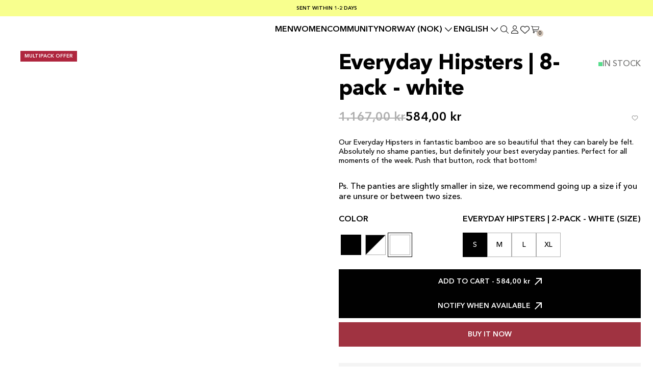

--- FILE ---
content_type: text/html; charset=utf-8
request_url: https://weard.com/en-no/products/everyday-hipsters-8-pack-white
body_size: 77415
content:
<!doctype html>
<html class="no-js " lang="en" style="font-size: 16px">
<head>
  <!-- Google Tag Manager -->
<script>(function(w,d,s,l,i){w[l]=w[l]||[];w[l].push({'gtm.start':
new Date().getTime(),event:'gtm.js'});var f=d.getElementsByTagName(s)[0],
j=d.createElement(s),dl=l!='dataLayer'?'&l='+l:'';j.async=true;j.src=
'https://www.googletagmanager.com/gtm.js?id='+i+dl;f.parentNode.insertBefore(j,f);
})(window,document,'script','dataLayer','GTM-N7V7CDL');</script>
<!-- End Google Tag Manager -->
  <meta charset="utf-8">
  <meta http-equiv="X-UA-Compatible" content="IE=edge">
  <meta name="viewport" content="width=device-width,initial-scale=1">
  <meta name="theme-color" content="">
  <link rel="canonical" href="https://weard.com/en-no/products/everyday-hipsters-8-pack-white">
  <link rel="preconnect" href="https://cdn.shopify.com" crossorigin>
  
  
  <link rel="preload" as="font" href="//weard.com/cdn/shop/files/AvenirNextLTPro-Bold.woff2?v=8231234376415082961" type="font/woff2" crossorigin>
  <link rel="preload" as="font" href="//weard.com/cdn/shop/files/AvenirNextLTPro-Medium.woff2?v=2927893661716449272" type="font/woff2" crossorigin>
  <link rel="preload" as="font" href="//weard.com/cdn/shop/files/AvenirNextLTPro-Demi.woff2?v=17556700642067277460" type="font/woff2" crossorigin>
  <link rel="preload" as="font" href="//weard.com/cdn/shop/files/AvenirNextLTPro-Demi.woff2?v=17556700642067277460" type="font/woff2" crossorigin><link rel="preconnect" href="https://fonts.shopifycdn.com" crossorigin><link rel="preload" href="//weard.com/cdn/shop/t/19/assets/libs.min.js?v=71752811702170421581737461429" as="script">
  <link rel="preload" href="//weard.com/cdn/shop/t/19/assets/global.js?v=3459189152431411011737461429" as="script">
  <link rel="preload" href="//weard.com/cdn/shop/t/19/assets/base.min.css?v=77091351604809060931737461429" as="style">
    
    <link rel="preload" href="//weard.com/cdn/shop/t/19/assets/main-product.css?v=126991780894623538451737461429" as="style">
  

  <title>8-pack Bambutrosor Vita - Everyday Hipsters - Silkeslena | Weard</title><link rel="icon" type="image/png" href="//weard.com/cdn/shop/files/Mark_BLACK_1.png?crop=center&height=32&v=1675161275&width=32">
  <meta name="description" content="Våra Everyday Hipsters är så sköna att de knappt känns. Absolut inga skämstrosor, men absolut dina bästa vardagstrosor.">
  
  

<meta property="og:site_name" content="Weard">
<meta property="og:url" content="https://weard.com/en-no/products/everyday-hipsters-8-pack-white">
<meta property="og:title" content="8-pack Bambutrosor Vita - Everyday Hipsters - Silkeslena | Weard">
<meta property="og:type" content="product">
<meta property="og:description" content="Våra Everyday Hipsters är så sköna att de knappt känns. Absolut inga skämstrosor, men absolut dina bästa vardagstrosor."><meta property="og:image" content="http://weard.com/cdn/shop/files/0026s_0002_Hipster_Vita_8pcs.jpg?v=1717594887">
  <meta property="og:image:secure_url" content="https://weard.com/cdn/shop/files/0026s_0002_Hipster_Vita_8pcs.jpg?v=1717594887">
  <meta property="og:image:width" content="1080">
  <meta property="og:image:height" content="1350"><meta property="og:price:amount" content="584,00">
  <meta property="og:price:currency" content="NOK"><meta name="twitter:card" content="summary_large_image">
<meta name="twitter:title" content="8-pack Bambutrosor Vita - Everyday Hipsters - Silkeslena | Weard">
<meta name="twitter:description" content="Våra Everyday Hipsters är så sköna att de knappt känns. Absolut inga skämstrosor, men absolut dina bästa vardagstrosor.">


  <script>
    document.documentElement.className = document.documentElement.className.replace('no-js', 'js');
    document.documentElement.style.setProperty('--window-height', window.innerHeight + 'px');


    (function () {
      window.onpageshow = function (event) {
        if (event.persisted) {
         window.location.reload();
        }
      };
    })();
  </script>
  <script>window.performance && window.performance.mark && window.performance.mark('shopify.content_for_header.start');</script><meta name="google-site-verification" content="BMCApg4XZ37fmBkqK8edG_ypZlCJbtDx5eqOm5STG2Q">
<meta id="shopify-digital-wallet" name="shopify-digital-wallet" content="/65289519369/digital_wallets/dialog">
<meta name="shopify-requires-components" content="true" product-ids="8346729382153,8346729644297,8346730103049">
<meta name="shopify-checkout-api-token" content="217abe307d22750dabfae3f60b70d758">
<meta id="in-context-paypal-metadata" data-shop-id="65289519369" data-venmo-supported="false" data-environment="production" data-locale="en_US" data-paypal-v4="true" data-currency="NOK">
<link rel="alternate" hreflang="x-default" href="https://weard.com/products/everyday-hipsters-8-pack-white">
<link rel="alternate" hreflang="en" href="https://weard.com/products/everyday-hipsters-8-pack-white">
<link rel="alternate" hreflang="sv" href="https://weard.com/sv/products/everyday-hipsters-8-pack-white">
<link rel="alternate" hreflang="no-NO" href="https://weard.com/no-no/products/everyday-hipsters-8-pack-white">
<link rel="alternate" hreflang="en-NO" href="https://weard.com/en-no/products/everyday-hipsters-8-pack-white">
<link rel="alternate" hreflang="de-DE" href="https://weard.com/de-de/products/everyday-hipsters-8-pack-white">
<link rel="alternate" hreflang="en-DE" href="https://weard.com/en-de/products/everyday-hipsters-8-pack-white">
<link rel="alternate" hreflang="nl-NL" href="https://weard.com/nl-nl/products/everyday-hipsters-8-pack-white-nl">
<link rel="alternate" type="application/json+oembed" href="https://weard.com/en-no/products/everyday-hipsters-8-pack-white.oembed">
<script async="async" src="/checkouts/internal/preloads.js?locale=en-NO"></script>
<script id="apple-pay-shop-capabilities" type="application/json">{"shopId":65289519369,"countryCode":"SE","currencyCode":"NOK","merchantCapabilities":["supports3DS"],"merchantId":"gid:\/\/shopify\/Shop\/65289519369","merchantName":"Weard","requiredBillingContactFields":["postalAddress","email","phone"],"requiredShippingContactFields":["postalAddress","email","phone"],"shippingType":"shipping","supportedNetworks":["visa","maestro","masterCard","amex"],"total":{"type":"pending","label":"Weard","amount":"1.00"},"shopifyPaymentsEnabled":true,"supportsSubscriptions":true}</script>
<script id="shopify-features" type="application/json">{"accessToken":"217abe307d22750dabfae3f60b70d758","betas":["rich-media-storefront-analytics"],"domain":"weard.com","predictiveSearch":true,"shopId":65289519369,"locale":"en"}</script>
<script>var Shopify = Shopify || {};
Shopify.shop = "weard-2053.myshopify.com";
Shopify.locale = "en";
Shopify.currency = {"active":"NOK","rate":"1.1143194"};
Shopify.country = "NO";
Shopify.theme = {"name":"FLASH SALE - 3h 23\/01 - Weard\/MAIN","id":170714530057,"schema_name":"Revolution","schema_version":"1.0.0","theme_store_id":null,"role":"main"};
Shopify.theme.handle = "null";
Shopify.theme.style = {"id":null,"handle":null};
Shopify.cdnHost = "weard.com/cdn";
Shopify.routes = Shopify.routes || {};
Shopify.routes.root = "/en-no/";</script>
<script type="module">!function(o){(o.Shopify=o.Shopify||{}).modules=!0}(window);</script>
<script>!function(o){function n(){var o=[];function n(){o.push(Array.prototype.slice.apply(arguments))}return n.q=o,n}var t=o.Shopify=o.Shopify||{};t.loadFeatures=n(),t.autoloadFeatures=n()}(window);</script>
<script id="shop-js-analytics" type="application/json">{"pageType":"product"}</script>
<script defer="defer" async type="module" src="//weard.com/cdn/shopifycloud/shop-js/modules/v2/client.init-shop-cart-sync_BT-GjEfc.en.esm.js"></script>
<script defer="defer" async type="module" src="//weard.com/cdn/shopifycloud/shop-js/modules/v2/chunk.common_D58fp_Oc.esm.js"></script>
<script defer="defer" async type="module" src="//weard.com/cdn/shopifycloud/shop-js/modules/v2/chunk.modal_xMitdFEc.esm.js"></script>
<script type="module">
  await import("//weard.com/cdn/shopifycloud/shop-js/modules/v2/client.init-shop-cart-sync_BT-GjEfc.en.esm.js");
await import("//weard.com/cdn/shopifycloud/shop-js/modules/v2/chunk.common_D58fp_Oc.esm.js");
await import("//weard.com/cdn/shopifycloud/shop-js/modules/v2/chunk.modal_xMitdFEc.esm.js");

  window.Shopify.SignInWithShop?.initShopCartSync?.({"fedCMEnabled":true,"windoidEnabled":true});

</script>
<script>(function() {
  var isLoaded = false;
  function asyncLoad() {
    if (isLoaded) return;
    isLoaded = true;
    var urls = ["https:\/\/ecommplugins-scripts.trustpilot.com\/v2.1\/js\/header.min.js?settings=eyJrZXkiOiJ5Zlh0YWtpVHpvbFdTNUt3IiwicyI6Im5vbmUifQ==\u0026v=2.5\u0026shop=weard-2053.myshopify.com","https:\/\/ecommplugins-trustboxsettings.trustpilot.com\/weard-2053.myshopify.com.js?settings=1679052300460\u0026shop=weard-2053.myshopify.com","https:\/\/widget.trustpilot.com\/bootstrap\/v5\/tp.widget.sync.bootstrap.min.js?shop=weard-2053.myshopify.com","https:\/\/widget.trustpilot.com\/bootstrap\/v5\/tp.widget.sync.bootstrap.min.js?shop=weard-2053.myshopify.com","https:\/\/buy-me-cdn.makeprosimp.com\/v2\/app.min.js?v=v2\u0026shop=weard-2053.myshopify.com","https:\/\/d18eg7dreypte5.cloudfront.net\/scripts\/integrations\/subscription.js?shop=weard-2053.myshopify.com","https:\/\/static.rechargecdn.com\/assets\/js\/widget.min.js?shop=weard-2053.myshopify.com","https:\/\/addrevenue.io\/track.js?shop=weard-2053.myshopify.com"];
    for (var i = 0; i < urls.length; i++) {
      var s = document.createElement('script');
      s.type = 'text/javascript';
      s.async = true;
      s.src = urls[i];
      var x = document.getElementsByTagName('script')[0];
      x.parentNode.insertBefore(s, x);
    }
  };
  if(window.attachEvent) {
    window.attachEvent('onload', asyncLoad);
  } else {
    window.addEventListener('load', asyncLoad, false);
  }
})();</script>
<script id="__st">var __st={"a":65289519369,"offset":3600,"reqid":"a997cf2c-5e5f-4a3f-b3b8-143abd97b8ee-1769081598","pageurl":"weard.com\/en-no\/products\/everyday-hipsters-8-pack-white","u":"b32eebd33644","p":"product","rtyp":"product","rid":8346729644297};</script>
<script>window.ShopifyPaypalV4VisibilityTracking = true;</script>
<script id="captcha-bootstrap">!function(){'use strict';const t='contact',e='account',n='new_comment',o=[[t,t],['blogs',n],['comments',n],[t,'customer']],c=[[e,'customer_login'],[e,'guest_login'],[e,'recover_customer_password'],[e,'create_customer']],r=t=>t.map((([t,e])=>`form[action*='/${t}']:not([data-nocaptcha='true']) input[name='form_type'][value='${e}']`)).join(','),a=t=>()=>t?[...document.querySelectorAll(t)].map((t=>t.form)):[];function s(){const t=[...o],e=r(t);return a(e)}const i='password',u='form_key',d=['recaptcha-v3-token','g-recaptcha-response','h-captcha-response',i],f=()=>{try{return window.sessionStorage}catch{return}},m='__shopify_v',_=t=>t.elements[u];function p(t,e,n=!1){try{const o=window.sessionStorage,c=JSON.parse(o.getItem(e)),{data:r}=function(t){const{data:e,action:n}=t;return t[m]||n?{data:e,action:n}:{data:t,action:n}}(c);for(const[e,n]of Object.entries(r))t.elements[e]&&(t.elements[e].value=n);n&&o.removeItem(e)}catch(o){console.error('form repopulation failed',{error:o})}}const l='form_type',E='cptcha';function T(t){t.dataset[E]=!0}const w=window,h=w.document,L='Shopify',v='ce_forms',y='captcha';let A=!1;((t,e)=>{const n=(g='f06e6c50-85a8-45c8-87d0-21a2b65856fe',I='https://cdn.shopify.com/shopifycloud/storefront-forms-hcaptcha/ce_storefront_forms_captcha_hcaptcha.v1.5.2.iife.js',D={infoText:'Protected by hCaptcha',privacyText:'Privacy',termsText:'Terms'},(t,e,n)=>{const o=w[L][v],c=o.bindForm;if(c)return c(t,g,e,D).then(n);var r;o.q.push([[t,g,e,D],n]),r=I,A||(h.body.append(Object.assign(h.createElement('script'),{id:'captcha-provider',async:!0,src:r})),A=!0)});var g,I,D;w[L]=w[L]||{},w[L][v]=w[L][v]||{},w[L][v].q=[],w[L][y]=w[L][y]||{},w[L][y].protect=function(t,e){n(t,void 0,e),T(t)},Object.freeze(w[L][y]),function(t,e,n,w,h,L){const[v,y,A,g]=function(t,e,n){const i=e?o:[],u=t?c:[],d=[...i,...u],f=r(d),m=r(i),_=r(d.filter((([t,e])=>n.includes(e))));return[a(f),a(m),a(_),s()]}(w,h,L),I=t=>{const e=t.target;return e instanceof HTMLFormElement?e:e&&e.form},D=t=>v().includes(t);t.addEventListener('submit',(t=>{const e=I(t);if(!e)return;const n=D(e)&&!e.dataset.hcaptchaBound&&!e.dataset.recaptchaBound,o=_(e),c=g().includes(e)&&(!o||!o.value);(n||c)&&t.preventDefault(),c&&!n&&(function(t){try{if(!f())return;!function(t){const e=f();if(!e)return;const n=_(t);if(!n)return;const o=n.value;o&&e.removeItem(o)}(t);const e=Array.from(Array(32),(()=>Math.random().toString(36)[2])).join('');!function(t,e){_(t)||t.append(Object.assign(document.createElement('input'),{type:'hidden',name:u})),t.elements[u].value=e}(t,e),function(t,e){const n=f();if(!n)return;const o=[...t.querySelectorAll(`input[type='${i}']`)].map((({name:t})=>t)),c=[...d,...o],r={};for(const[a,s]of new FormData(t).entries())c.includes(a)||(r[a]=s);n.setItem(e,JSON.stringify({[m]:1,action:t.action,data:r}))}(t,e)}catch(e){console.error('failed to persist form',e)}}(e),e.submit())}));const S=(t,e)=>{t&&!t.dataset[E]&&(n(t,e.some((e=>e===t))),T(t))};for(const o of['focusin','change'])t.addEventListener(o,(t=>{const e=I(t);D(e)&&S(e,y())}));const B=e.get('form_key'),M=e.get(l),P=B&&M;t.addEventListener('DOMContentLoaded',(()=>{const t=y();if(P)for(const e of t)e.elements[l].value===M&&p(e,B);[...new Set([...A(),...v().filter((t=>'true'===t.dataset.shopifyCaptcha))])].forEach((e=>S(e,t)))}))}(h,new URLSearchParams(w.location.search),n,t,e,['guest_login'])})(!0,!0)}();</script>
<script integrity="sha256-4kQ18oKyAcykRKYeNunJcIwy7WH5gtpwJnB7kiuLZ1E=" data-source-attribution="shopify.loadfeatures" defer="defer" src="//weard.com/cdn/shopifycloud/storefront/assets/storefront/load_feature-a0a9edcb.js" crossorigin="anonymous"></script>
<script data-source-attribution="shopify.dynamic_checkout.dynamic.init">var Shopify=Shopify||{};Shopify.PaymentButton=Shopify.PaymentButton||{isStorefrontPortableWallets:!0,init:function(){window.Shopify.PaymentButton.init=function(){};var t=document.createElement("script");t.src="https://weard.com/cdn/shopifycloud/portable-wallets/latest/portable-wallets.en.js",t.type="module",document.head.appendChild(t)}};
</script>
<script data-source-attribution="shopify.dynamic_checkout.buyer_consent">
  function portableWalletsHideBuyerConsent(e){var t=document.getElementById("shopify-buyer-consent"),n=document.getElementById("shopify-subscription-policy-button");t&&n&&(t.classList.add("hidden"),t.setAttribute("aria-hidden","true"),n.removeEventListener("click",e))}function portableWalletsShowBuyerConsent(e){var t=document.getElementById("shopify-buyer-consent"),n=document.getElementById("shopify-subscription-policy-button");t&&n&&(t.classList.remove("hidden"),t.removeAttribute("aria-hidden"),n.addEventListener("click",e))}window.Shopify?.PaymentButton&&(window.Shopify.PaymentButton.hideBuyerConsent=portableWalletsHideBuyerConsent,window.Shopify.PaymentButton.showBuyerConsent=portableWalletsShowBuyerConsent);
</script>
<script>
  function portableWalletsCleanup(e){e&&e.src&&console.error("Failed to load portable wallets script "+e.src);var t=document.querySelectorAll("shopify-accelerated-checkout .shopify-payment-button__skeleton, shopify-accelerated-checkout-cart .wallet-cart-button__skeleton"),e=document.getElementById("shopify-buyer-consent");for(let e=0;e<t.length;e++)t[e].remove();e&&e.remove()}function portableWalletsNotLoadedAsModule(e){e instanceof ErrorEvent&&"string"==typeof e.message&&e.message.includes("import.meta")&&"string"==typeof e.filename&&e.filename.includes("portable-wallets")&&(window.removeEventListener("error",portableWalletsNotLoadedAsModule),window.Shopify.PaymentButton.failedToLoad=e,"loading"===document.readyState?document.addEventListener("DOMContentLoaded",window.Shopify.PaymentButton.init):window.Shopify.PaymentButton.init())}window.addEventListener("error",portableWalletsNotLoadedAsModule);
</script>

<script type="module" src="https://weard.com/cdn/shopifycloud/portable-wallets/latest/portable-wallets.en.js" onError="portableWalletsCleanup(this)" crossorigin="anonymous"></script>
<script nomodule>
  document.addEventListener("DOMContentLoaded", portableWalletsCleanup);
</script>

<script id='scb4127' type='text/javascript' async='' src='https://weard.com/cdn/shopifycloud/privacy-banner/storefront-banner.js'></script><link id="shopify-accelerated-checkout-styles" rel="stylesheet" media="screen" href="https://weard.com/cdn/shopifycloud/portable-wallets/latest/accelerated-checkout-backwards-compat.css" crossorigin="anonymous">
<style id="shopify-accelerated-checkout-cart">
        #shopify-buyer-consent {
  margin-top: 1em;
  display: inline-block;
  width: 100%;
}

#shopify-buyer-consent.hidden {
  display: none;
}

#shopify-subscription-policy-button {
  background: none;
  border: none;
  padding: 0;
  text-decoration: underline;
  font-size: inherit;
  cursor: pointer;
}

#shopify-subscription-policy-button::before {
  box-shadow: none;
}

      </style>

<script>window.performance && window.performance.mark && window.performance.mark('shopify.content_for_header.end');</script>


  





<style data-shopify>
:root,
.colorGroup--primary {

--background_color:#ffffff;
--background_color_2: #fcfcfa;
  --primary_text: #000000;
  --secondary_text: #ffffff;
  --primary_accent: #a03341;
  --background_color_rgba: 255, 255, 255;
  --secondary_accent_rgba:248, 255, 142;
  --secondary_accent:#f8ff8e;
  --primary_grey : #6f6f6e;
  --secondary_grey : #afafaf;
  --off_white: #f4f4f4;


  --button-bg: #a03341;
  --button-content: #ffffff;
  --button-border: #a03341;
}

.colorGroup--secondary {

--background_color:#f8f8f8;
--background_color_2: #fcfcfa;
  --primary_text: #121212;
  --secondary_text: #4a4a4a;
  --primary_accent: #65b2e8;
  --background_color_rgba: 248, 248, 248;
  --secondary_accent_rgba:37, 56, 176;
  --secondary_accent:#2538b0;
  --primary_grey : #6f6f6e;
  --secondary_grey : #afafaf;
  --off_white: #f4f4f4;


  --button-bg: #65b2e8;
  --button-content: #f8f8f8;
  --button-border: #65b2e8;
}

.colorGroup--misc {

--background_color:#f8f8f8;
--background_color_2: #fcfcfa;
  --primary_text: #121212;
  --secondary_text: #4a4a4a;
  --primary_accent: #65b2e8;
  --background_color_rgba: 248, 248, 248;
  --secondary_accent_rgba:248, 255, 142;
  --secondary_accent:#f8ff8e;
  --primary_grey : #6f6f6e;
  --secondary_grey : #afafaf;
  --off_white: #f4f4f4;


  --button-bg: #65b2e8;
  --button-content: #f8f8f8;
  --button-border: #65b2e8;
}

.colorGroup--scheme-bdb2d921-0da6-4141-9bd7-d558c9f4403b {

--background_color:#000000;
--background_color_2: #ffffff;
  --primary_text: #ffffff;
  --secondary_text: #ffffff;
  --primary_accent: #af263e;
  --background_color_rgba: 0, 0, 0;
  --secondary_accent_rgba:37, 56, 176;
  --secondary_accent:#2538b0;
  --primary_grey : #6f6f6e;
  --secondary_grey : #afafaf;
  --off_white: #f4f4f4;


  --button-bg: #af263e;
  --button-content: #000000;
  --button-border: #af263e;
}

.colorGroup--scheme-ee90580b-0b1b-4ca3-8a59-92c20a942f7b {

--background_color:#f8ff8e;
--background_color_2: #fcfcfa;
  --primary_text: #000000;
  --secondary_text: #ffffff;
  --primary_accent: #ffffff;
  --background_color_rgba: 248, 255, 142;
  --secondary_accent_rgba:0, 0, 0;
  --secondary_accent:#000000;
  --primary_grey : #6f6f6e;
  --secondary_grey : #afafaf;
  --off_white: #f4f4f4;


  --button-bg: #ffffff;
  --button-content: #f8ff8e;
  --button-border: #ffffff;
}

.colorGroup--scheme-1b1d4393-d608-4621-b389-528438ba8d1e {

--background_color:#ffffff;
--background_color_2: #fcfcfa;
  --primary_text: #ffffff;
  --secondary_text: #cccccc;
  --primary_accent: #a03341;
  --background_color_rgba: 255, 255, 255;
  --secondary_accent_rgba:160, 51, 65;
  --secondary_accent:#a03341;
  --primary_grey : #6f6f6e;
  --secondary_grey : #afafaf;
  --off_white: #f4f4f4;


  --button-bg: #a03341;
  --button-content: #ffffff;
  --button-border: #a03341;
}

.colorGroup--scheme-9f1c5119-abf8-44e5-9020-b894bd167c81 {

--background_color:#ffffff;
--background_color_2: #fcfcfa;
  --primary_text: #000000;
  --secondary_text: #ffffff;
  --primary_accent: #f8ff8e;
  --background_color_rgba: 255, 255, 255;
  --secondary_accent_rgba:244, 244, 244;
  --secondary_accent:#f4f4f4;
  --primary_grey : #6f6f6e;
  --secondary_grey : #afafaf;
  --off_white: #f4f4f4;


  --button-bg: #f8ff8e;
  --button-content: #ffffff;
  --button-border: #f8ff8e;
}

.colorGroup--scheme-97627136-6f13-4f4f-83d1-088251944620 {

--background_color:#ffffff;
--background_color_2: #d5c7ba;
  --primary_text: #000000;
  --secondary_text: #ffffff;
  --primary_accent: #f8ff8e;
  --background_color_rgba: 255, 255, 255;
  --secondary_accent_rgba:160, 51, 65;
  --secondary_accent:#a03341;
  --primary_grey : #6f6f6e;
  --secondary_grey : #afafaf;
  --off_white: #f4f4f4;


  --button-bg: #f8ff8e;
  --button-content: #ffffff;
  --button-border: #f8ff8e;
}

.colorGroup--scheme-1b639d73-54eb-496b-81bc-ef3ab2892cd3 {

--background_color:#a03341;
--background_color_2: #fcfcfa;
  --primary_text: #ffffff;
  --secondary_text: #121212;
  --primary_accent: #f8ff8e;
  --background_color_rgba: 160, 51, 65;
  --secondary_accent_rgba:248, 255, 142;
  --secondary_accent:#f8ff8e;
  --primary_grey : #6f6f6e;
  --secondary_grey : #afafaf;
  --off_white: #a03341;


  --button-bg: #f8ff8e;
  --button-content: #a03341;
  --button-border: #f8ff8e;
}

.colorGroup--scheme-b7fc0336-cb6e-468f-87e7-8c79d5310b22 {

--background_color:#ffffff;
--background_color_2: #f8ff8e;
  --primary_text: #000000;
  --secondary_text: #ffffff;
  --primary_accent: #f8ff8e;
  --background_color_rgba: 255, 255, 255;
  --secondary_accent_rgba:248, 255, 142;
  --secondary_accent:#f8ff8e;
  --primary_grey : #ffffff;
  --secondary_grey : #ffffff;
  --off_white: #f4f4f4;


  --button-bg: #f8ff8e;
  --button-content: #ffffff;
  --button-border: #f8ff8e;
}

.colorGroup--scheme-d8208f4f-b5f6-49d3-8fcf-844e807cfc5f {

--background_color:#ffffff;
--background_color_2: #fcfcfa;
  --primary_text: #000000;
  --secondary_text: #ffffff;
  --primary_accent: #a03341;
  --background_color_rgba: 255, 255, 255;
  --secondary_accent_rgba:213, 199, 186;
  --secondary_accent:#d5c7ba;
  --primary_grey : #6f6f6e;
  --secondary_grey : #afafaf;
  --off_white: #f4f4f4;


  --button-bg: #a03341;
  --button-content: #ffffff;
  --button-border: #a03341;
}

.colorGroup--scheme-eac51ff8-da02-4d70-94d6-74b789802c07 {

--background_color:#d5c7ba;
--background_color_2: #fcfcfa;
  --primary_text: #000000;
  --secondary_text: #514e4c;
  --primary_accent: #f4f4f4;
  --background_color_rgba: 213, 199, 186;
  --secondary_accent_rgba:248, 255, 142;
  --secondary_accent:#f8ff8e;
  --primary_grey : #6f6f6e;
  --secondary_grey : #afafaf;
  --off_white: #f4f4f4;


  --button-bg: #f4f4f4;
  --button-content: #d5c7ba;
  --button-border: #f4f4f4;
}

.colorGroup--scheme-56cbf420-93c1-48fd-81b7-b9a764429ae3 {

--background_color:#ffffff;
--background_color_2: #fcfcfa;
  --primary_text: #ffffff;
  --secondary_text: #000000;
  --primary_accent: #a03341;
  --background_color_rgba: 255, 255, 255;
  --secondary_accent_rgba:248, 255, 142;
  --secondary_accent:#f8ff8e;
  --primary_grey : #6f6f6e;
  --secondary_grey : #afafaf;
  --off_white: #f4f4f4;


  --button-bg: #a03341;
  --button-content: #ffffff;
  --button-border: #a03341;
}

.colorGroup--scheme-f9835999-fb21-4989-a272-143d0e1b510f {

--background_color:#f8ff8e;
--background_color_2: #fcfcfa;
  --primary_text: #000000;
  --secondary_text: #000000;
  --primary_accent: #a03341;
  --background_color_rgba: 248, 255, 142;
  --secondary_accent_rgba:248, 255, 142;
  --secondary_accent:#f8ff8e;
  --primary_grey : #6f6f6e;
  --secondary_grey : #afafaf;
  --off_white: #f4f4f4;


  --button-bg: #a03341;
  --button-content: #f8ff8e;
  --button-border: #a03341;
}

.colorGroup--scheme-d6c557a3-a5f1-4688-b15b-850ac6ef6a28 {

--background_color:#ffffff;
--background_color_2: #fcfcfa;
  --primary_text: #000000;
  --secondary_text: #514e4c;
  --primary_accent: #f5f5f5;
  --background_color_rgba: 255, 255, 255;
  --secondary_accent_rgba:248, 255, 142;
  --secondary_accent:#f8ff8e;
  --primary_grey : #6f6f6e;
  --secondary_grey : #afafaf;
  --off_white: #f4f4f4;


  --button-bg: #f5f5f5;
  --button-content: #ffffff;
  --button-border: #f5f5f5;
}

.colorGroup--scheme-5b3ba4c6-7760-49cc-82ba-73ae2a6ca258 {

--background_color:#ffffff;
--background_color_2: #fcfcfa;
  --primary_text: #000000;
  --secondary_text: #514e4c;
  --primary_accent: #a03341;
  --background_color_rgba: 255, 255, 255;
  --secondary_accent_rgba:248, 255, 142;
  --secondary_accent:#f8ff8e;
  --primary_grey : #6f6f6e;
  --secondary_grey : #000000;
  --off_white: #dd1d1d;


  --button-bg: #a03341;
  --button-content: #ffffff;
  --button-border: #a03341;
}

.colorGroup--scheme-92114102-e73c-4dc3-a884-767c816f07b3 {

--background_color:#a03341;
--background_color_2: #a03341;
  --primary_text: #ffffff;
  --secondary_text: #ffffff;
  --primary_accent: #ffffff;
  --background_color_rgba: 160, 51, 65;
  --secondary_accent_rgba:255, 255, 255;
  --secondary_accent:#ffffff;
  --primary_grey : #ffffff;
  --secondary_grey : #ffffff;
  --off_white: #f4f4f4;


  --button-bg: #ffffff;
  --button-content: #a03341;
  --button-border: #ffffff;
}

.colorGroup--scheme-1a549378-a860-4160-a092-66f056220eb8 {

--background_color:#ffffff;
--background_color_2: #f4f4f4;
  --primary_text: #000000;
  --secondary_text: #ffffff;
  --primary_accent: #f8ff8e;
  --background_color_rgba: 255, 255, 255;
  --secondary_accent_rgba:244, 244, 244;
  --secondary_accent:#f4f4f4;
  --primary_grey : #6f6f6e;
  --secondary_grey : #afafaf;
  --off_white: #f4f4f4;


  --button-bg: #f8ff8e;
  --button-content: #ffffff;
  --button-border: #f8ff8e;
}

.colorGroup--scheme-becd4446-9553-42fa-9c95-d1b90340ff0b {

--background_color:#d5c7ba;
--background_color_2: #d5c7ba;
  --primary_text: #f8ff8e;
  --secondary_text: #d5c7ba;
  --primary_accent: #d5c7ba;
  --background_color_rgba: 213, 199, 186;
  --secondary_accent_rgba:213, 199, 186;
  --secondary_accent:#d5c7ba;
  --primary_grey : #6f6f6e;
  --secondary_grey : #afafaf;
  --off_white: #d5c7ba;


  --button-bg: #d5c7ba;
  --button-content: #d5c7ba;
  --button-border: #d5c7ba;
}

.colorGroup--scheme-9bc79ab4-ef0c-421b-9b95-452ffcb3c51e {

--background_color:#ffffff;
--background_color_2: #ffffff;
  --primary_text: #000000;
  --secondary_text: #000000;
  --primary_accent: #f8ff8e;
  --background_color_rgba: 255, 255, 255;
  --secondary_accent_rgba:248, 255, 142;
  --secondary_accent:#f8ff8e;
  --primary_grey : #6f6f6e;
  --secondary_grey : #afafaf;
  --off_white: #f4f4f4;


  --button-bg: #f8ff8e;
  --button-content: #ffffff;
  --button-border: #f8ff8e;
}

.colorGroup--scheme-acb15b1d-8773-41ae-b5ea-5724804941d3 {

--background_color:#ffffff;
--background_color_2: #d5c7ba;
  --primary_text: #000000;
  --secondary_text: #ffffff;
  --primary_accent: #a03341;
  --background_color_rgba: 255, 255, 255;
  --secondary_accent_rgba:248, 255, 142;
  --secondary_accent:#f8ff8e;
  --primary_grey : #6f6f6e;
  --secondary_grey : #afafaf;
  --off_white: #f4f4f4;


  --button-bg: #a03341;
  --button-content: #ffffff;
  --button-border: #a03341;
}



@font-face {
  font-family: 'AVENIR LT PRO Heading';
  src: url("//weard.com/cdn/shop/files/AvenirNextLTPro-Bold.woff2?v=8231234376415082961") format('woff2');
  font-style: normal;
  font-display: swap;
}

@font-face {
    font-family: 'Avenir Next LT Pro Primary';
    src: url("//weard.com/cdn/shop/files/AvenirNextLTPro-Medium.woff2?v=2927893661716449272") format('woff2');
    font-style: normal;
    font-display: swap;
}

@font-face {
    font-family: 'Avenir Next LT Pro Secondary';
    src: url("//weard.com/cdn/shop/files/AvenirNextLTPro-Demi.woff2?v=17556700642067277460") format('woff2');
    font-style: normal;
    font-display: swap;
}


@font-face {
    font-family: 'Avenir Next lt Pro Button';
    src: url("//weard.com/cdn/shop/files/AvenirNextLTPro-Demi.woff2?v=17556700642067277460") format('woff2');
    font-style: normal;
    font-display: swap;
}




:root {
  --body_color : #FFFFFF;
  --secondary_weard_lemon : #F8FF8E;


--loader_color: #a03341;
--header-height: 54px;


--label_onSale_Bg: #af263e;
--label_onSale_text: #ffffff;
--label_custom_Bg: #af263e;
--label_custom_text: #ffffff;
--label_soldOut_Bg: #af263e;
--label_soldOut_text: #ffffff;

--alert_success: #56dd8c;
--alert_error: #DC0428;



--pageTransitionColor: #000000;


/* BUTTONS */
--btn_primary_on_light_bg: rgb(0, 0, 0);
  --btn_primary_on_light_txt: rgb(255, 255, 255);
  --btn_primary_on_light_border: rgba(0, 0, 0, 0.0);


  --btn_primary_on_dark_bg: rgb(255, 255, 255);
  --btn_primary_on_dark_txt: rgb(0, 0, 0);
  --btn_primary_on_dark_border: rgba(0, 0, 0, 0.0);


  --btn_secondary_bg: rgb(255, 255, 255);
  --btn_secondary_txt: rgb(0, 0, 0);
  --btn_secondary_border: rgba(0, 0, 0, 0.0);

  --btn_tertiary_txt: rgb(0, 0, 0);
--btn_hover_bg:rgb(248, 255, 142);

--announcement-height: 0;
--ann-is-transparent: 0;
--search-inner-height: 0;

/* FONTS */
  --type_header_font: 'AVENIR LT PRO Heading';
  --type_paragraf_font: 'Avenir Next LT Pro Primary';
  --type_paragraf_bold_font: 'Avenir Next LT Pro Secondary';
  --type_button_font: 'Avenir Next lt Pro Button';

  --weight_header_font: 500;
  --weight_paragraf_font: 500;
  --weight_paragraf_bold_font: 500;
  --weight_button_font: 500;


  --announcement-height-fixed: 16px;
--announcement-height: 0;
--ann-is-transparent: 0;
--header-height-fixed: 40px;

--section_max_width: 1900px;
}
</style>

  <link href="//weard.com/cdn/shop/t/19/assets/base.css?v=106348026597377104331737461429" rel="stylesheet" type="text/css" media="all" />
  <link rel="stylesheet" href="//weard.com/cdn/shop/t/19/assets/component-product_card.css?v=19148443731563263661737461429" media="print" onload="this.media='all'">
  <noscript><link href="//weard.com/cdn/shop/t/19/assets/component-product_card.css?v=19148443731563263661737461429" rel="stylesheet" type="text/css" media="all" /></noscript>
<!-- BEGIN app block: shopify://apps/klaviyo-email-marketing-sms/blocks/klaviyo-onsite-embed/2632fe16-c075-4321-a88b-50b567f42507 -->












  <script async src="https://static.klaviyo.com/onsite/js/Sfvwun/klaviyo.js?company_id=Sfvwun"></script>
  <script>!function(){if(!window.klaviyo){window._klOnsite=window._klOnsite||[];try{window.klaviyo=new Proxy({},{get:function(n,i){return"push"===i?function(){var n;(n=window._klOnsite).push.apply(n,arguments)}:function(){for(var n=arguments.length,o=new Array(n),w=0;w<n;w++)o[w]=arguments[w];var t="function"==typeof o[o.length-1]?o.pop():void 0,e=new Promise((function(n){window._klOnsite.push([i].concat(o,[function(i){t&&t(i),n(i)}]))}));return e}}})}catch(n){window.klaviyo=window.klaviyo||[],window.klaviyo.push=function(){var n;(n=window._klOnsite).push.apply(n,arguments)}}}}();</script>

  
    <script id="viewed_product">
      if (item == null) {
        var _learnq = _learnq || [];

        var MetafieldReviews = null
        var MetafieldYotpoRating = null
        var MetafieldYotpoCount = null
        var MetafieldLooxRating = null
        var MetafieldLooxCount = null
        var okendoProduct = null
        var okendoProductReviewCount = null
        var okendoProductReviewAverageValue = null
        try {
          // The following fields are used for Customer Hub recently viewed in order to add reviews.
          // This information is not part of __kla_viewed. Instead, it is part of __kla_viewed_reviewed_items
          MetafieldReviews = {};
          MetafieldYotpoRating = null
          MetafieldYotpoCount = null
          MetafieldLooxRating = null
          MetafieldLooxCount = null

          okendoProduct = {"reviewCount":0,"reviewAverageValue":"0.0"}
          // If the okendo metafield is not legacy, it will error, which then requires the new json formatted data
          if (okendoProduct && 'error' in okendoProduct) {
            okendoProduct = null
          }
          okendoProductReviewCount = okendoProduct ? okendoProduct.reviewCount : null
          okendoProductReviewAverageValue = okendoProduct ? okendoProduct.reviewAverageValue : null
        } catch (error) {
          console.error('Error in Klaviyo onsite reviews tracking:', error);
        }

        var item = {
          Name: "Everyday Hipsters | 8-pack - white",
          ProductID: 8346729644297,
          Categories: ["All","ALL BAMBOO PRODUCTS","BAMBOO PANTIES","FOR HER","Multipack","Multipack - Woman","OFFERS \u0026 DEALS","UNDERWEAR","White Underwear","–50% Sale"],
          ImageURL: "https://weard.com/cdn/shop/files/0026s_0002_Hipster_Vita_8pcs_grande.jpg?v=1717594887",
          URL: "https://weard.com/en-no/products/everyday-hipsters-8-pack-white",
          Brand: "Weard",
          Price: "584,00 kr",
          Value: "584,00",
          CompareAtPrice: "1.167,00 kr"
        };
        _learnq.push(['track', 'Viewed Product', item]);
        _learnq.push(['trackViewedItem', {
          Title: item.Name,
          ItemId: item.ProductID,
          Categories: item.Categories,
          ImageUrl: item.ImageURL,
          Url: item.URL,
          Metadata: {
            Brand: item.Brand,
            Price: item.Price,
            Value: item.Value,
            CompareAtPrice: item.CompareAtPrice
          },
          metafields:{
            reviews: MetafieldReviews,
            yotpo:{
              rating: MetafieldYotpoRating,
              count: MetafieldYotpoCount,
            },
            loox:{
              rating: MetafieldLooxRating,
              count: MetafieldLooxCount,
            },
            okendo: {
              rating: okendoProductReviewAverageValue,
              count: okendoProductReviewCount,
            }
          }
        }]);
      }
    </script>
  




  <script>
    window.klaviyoReviewsProductDesignMode = false
  </script>







<!-- END app block --><!-- BEGIN app block: shopify://apps/triplewhale/blocks/triple_pixel_snippet/483d496b-3f1a-4609-aea7-8eee3b6b7a2a --><link rel='preconnect dns-prefetch' href='https://api.config-security.com/' crossorigin />
<link rel='preconnect dns-prefetch' href='https://conf.config-security.com/' crossorigin />
<script>
/* >> TriplePixel :: start*/
window.TriplePixelData={TripleName:"weard-2053.myshopify.com",ver:"2.16",plat:"SHOPIFY",isHeadless:false,src:'SHOPIFY_EXT',product:{id:"8346729644297",name:`Everyday Hipsters | 8-pack - white`,price:"584,00",variant:"44727614406921"},search:"",collection:"",cart:"",template:"product",curr:"NOK" || "SEK"},function(W,H,A,L,E,_,B,N){function O(U,T,P,H,R){void 0===R&&(R=!1),H=new XMLHttpRequest,P?(H.open("POST",U,!0),H.setRequestHeader("Content-Type","text/plain")):H.open("GET",U,!0),H.send(JSON.stringify(P||{})),H.onreadystatechange=function(){4===H.readyState&&200===H.status?(R=H.responseText,U.includes("/first")?eval(R):P||(N[B]=R)):(299<H.status||H.status<200)&&T&&!R&&(R=!0,O(U,T-1,P))}}if(N=window,!N[H+"sn"]){N[H+"sn"]=1,L=function(){return Date.now().toString(36)+"_"+Math.random().toString(36)};try{A.setItem(H,1+(0|A.getItem(H)||0)),(E=JSON.parse(A.getItem(H+"U")||"[]")).push({u:location.href,r:document.referrer,t:Date.now(),id:L()}),A.setItem(H+"U",JSON.stringify(E))}catch(e){}var i,m,p;A.getItem('"!nC`')||(_=A,A=N,A[H]||(E=A[H]=function(t,e,i){return void 0===i&&(i=[]),"State"==t?E.s:(W=L(),(E._q=E._q||[]).push([W,t,e].concat(i)),W)},E.s="Installed",E._q=[],E.ch=W,B="configSecurityConfModel",N[B]=1,O("https://conf.config-security.com/model",5),i=L(),m=A[atob("c2NyZWVu")],_.setItem("di_pmt_wt",i),p={id:i,action:"profile",avatar:_.getItem("auth-security_rand_salt_"),time:m[atob("d2lkdGg=")]+":"+m[atob("aGVpZ2h0")],host:A.TriplePixelData.TripleName,plat:A.TriplePixelData.plat,url:window.location.href.slice(0,500),ref:document.referrer,ver:A.TriplePixelData.ver},O("https://api.config-security.com/event",5,p),O("https://api.config-security.com/first?host=".concat(p.host,"&plat=").concat(p.plat),5)))}}("","TriplePixel",localStorage);
/* << TriplePixel :: end*/
</script>



<!-- END app block --><script src="https://cdn.shopify.com/extensions/b41074e5-57a8-4843-a6e6-1cf28f5b384a/appikon-back-in-stock-19/assets/subscribe_it_js.js" type="text/javascript" defer="defer"></script>
<link href="https://monorail-edge.shopifysvc.com" rel="dns-prefetch">
<script>(function(){if ("sendBeacon" in navigator && "performance" in window) {try {var session_token_from_headers = performance.getEntriesByType('navigation')[0].serverTiming.find(x => x.name == '_s').description;} catch {var session_token_from_headers = undefined;}var session_cookie_matches = document.cookie.match(/_shopify_s=([^;]*)/);var session_token_from_cookie = session_cookie_matches && session_cookie_matches.length === 2 ? session_cookie_matches[1] : "";var session_token = session_token_from_headers || session_token_from_cookie || "";function handle_abandonment_event(e) {var entries = performance.getEntries().filter(function(entry) {return /monorail-edge.shopifysvc.com/.test(entry.name);});if (!window.abandonment_tracked && entries.length === 0) {window.abandonment_tracked = true;var currentMs = Date.now();var navigation_start = performance.timing.navigationStart;var payload = {shop_id: 65289519369,url: window.location.href,navigation_start,duration: currentMs - navigation_start,session_token,page_type: "product"};window.navigator.sendBeacon("https://monorail-edge.shopifysvc.com/v1/produce", JSON.stringify({schema_id: "online_store_buyer_site_abandonment/1.1",payload: payload,metadata: {event_created_at_ms: currentMs,event_sent_at_ms: currentMs}}));}}window.addEventListener('pagehide', handle_abandonment_event);}}());</script>
<script id="web-pixels-manager-setup">(function e(e,d,r,n,o){if(void 0===o&&(o={}),!Boolean(null===(a=null===(i=window.Shopify)||void 0===i?void 0:i.analytics)||void 0===a?void 0:a.replayQueue)){var i,a;window.Shopify=window.Shopify||{};var t=window.Shopify;t.analytics=t.analytics||{};var s=t.analytics;s.replayQueue=[],s.publish=function(e,d,r){return s.replayQueue.push([e,d,r]),!0};try{self.performance.mark("wpm:start")}catch(e){}var l=function(){var e={modern:/Edge?\/(1{2}[4-9]|1[2-9]\d|[2-9]\d{2}|\d{4,})\.\d+(\.\d+|)|Firefox\/(1{2}[4-9]|1[2-9]\d|[2-9]\d{2}|\d{4,})\.\d+(\.\d+|)|Chrom(ium|e)\/(9{2}|\d{3,})\.\d+(\.\d+|)|(Maci|X1{2}).+ Version\/(15\.\d+|(1[6-9]|[2-9]\d|\d{3,})\.\d+)([,.]\d+|)( \(\w+\)|)( Mobile\/\w+|) Safari\/|Chrome.+OPR\/(9{2}|\d{3,})\.\d+\.\d+|(CPU[ +]OS|iPhone[ +]OS|CPU[ +]iPhone|CPU IPhone OS|CPU iPad OS)[ +]+(15[._]\d+|(1[6-9]|[2-9]\d|\d{3,})[._]\d+)([._]\d+|)|Android:?[ /-](13[3-9]|1[4-9]\d|[2-9]\d{2}|\d{4,})(\.\d+|)(\.\d+|)|Android.+Firefox\/(13[5-9]|1[4-9]\d|[2-9]\d{2}|\d{4,})\.\d+(\.\d+|)|Android.+Chrom(ium|e)\/(13[3-9]|1[4-9]\d|[2-9]\d{2}|\d{4,})\.\d+(\.\d+|)|SamsungBrowser\/([2-9]\d|\d{3,})\.\d+/,legacy:/Edge?\/(1[6-9]|[2-9]\d|\d{3,})\.\d+(\.\d+|)|Firefox\/(5[4-9]|[6-9]\d|\d{3,})\.\d+(\.\d+|)|Chrom(ium|e)\/(5[1-9]|[6-9]\d|\d{3,})\.\d+(\.\d+|)([\d.]+$|.*Safari\/(?![\d.]+ Edge\/[\d.]+$))|(Maci|X1{2}).+ Version\/(10\.\d+|(1[1-9]|[2-9]\d|\d{3,})\.\d+)([,.]\d+|)( \(\w+\)|)( Mobile\/\w+|) Safari\/|Chrome.+OPR\/(3[89]|[4-9]\d|\d{3,})\.\d+\.\d+|(CPU[ +]OS|iPhone[ +]OS|CPU[ +]iPhone|CPU IPhone OS|CPU iPad OS)[ +]+(10[._]\d+|(1[1-9]|[2-9]\d|\d{3,})[._]\d+)([._]\d+|)|Android:?[ /-](13[3-9]|1[4-9]\d|[2-9]\d{2}|\d{4,})(\.\d+|)(\.\d+|)|Mobile Safari.+OPR\/([89]\d|\d{3,})\.\d+\.\d+|Android.+Firefox\/(13[5-9]|1[4-9]\d|[2-9]\d{2}|\d{4,})\.\d+(\.\d+|)|Android.+Chrom(ium|e)\/(13[3-9]|1[4-9]\d|[2-9]\d{2}|\d{4,})\.\d+(\.\d+|)|Android.+(UC? ?Browser|UCWEB|U3)[ /]?(15\.([5-9]|\d{2,})|(1[6-9]|[2-9]\d|\d{3,})\.\d+)\.\d+|SamsungBrowser\/(5\.\d+|([6-9]|\d{2,})\.\d+)|Android.+MQ{2}Browser\/(14(\.(9|\d{2,})|)|(1[5-9]|[2-9]\d|\d{3,})(\.\d+|))(\.\d+|)|K[Aa][Ii]OS\/(3\.\d+|([4-9]|\d{2,})\.\d+)(\.\d+|)/},d=e.modern,r=e.legacy,n=navigator.userAgent;return n.match(d)?"modern":n.match(r)?"legacy":"unknown"}(),u="modern"===l?"modern":"legacy",c=(null!=n?n:{modern:"",legacy:""})[u],f=function(e){return[e.baseUrl,"/wpm","/b",e.hashVersion,"modern"===e.buildTarget?"m":"l",".js"].join("")}({baseUrl:d,hashVersion:r,buildTarget:u}),m=function(e){var d=e.version,r=e.bundleTarget,n=e.surface,o=e.pageUrl,i=e.monorailEndpoint;return{emit:function(e){var a=e.status,t=e.errorMsg,s=(new Date).getTime(),l=JSON.stringify({metadata:{event_sent_at_ms:s},events:[{schema_id:"web_pixels_manager_load/3.1",payload:{version:d,bundle_target:r,page_url:o,status:a,surface:n,error_msg:t},metadata:{event_created_at_ms:s}}]});if(!i)return console&&console.warn&&console.warn("[Web Pixels Manager] No Monorail endpoint provided, skipping logging."),!1;try{return self.navigator.sendBeacon.bind(self.navigator)(i,l)}catch(e){}var u=new XMLHttpRequest;try{return u.open("POST",i,!0),u.setRequestHeader("Content-Type","text/plain"),u.send(l),!0}catch(e){return console&&console.warn&&console.warn("[Web Pixels Manager] Got an unhandled error while logging to Monorail."),!1}}}}({version:r,bundleTarget:l,surface:e.surface,pageUrl:self.location.href,monorailEndpoint:e.monorailEndpoint});try{o.browserTarget=l,function(e){var d=e.src,r=e.async,n=void 0===r||r,o=e.onload,i=e.onerror,a=e.sri,t=e.scriptDataAttributes,s=void 0===t?{}:t,l=document.createElement("script"),u=document.querySelector("head"),c=document.querySelector("body");if(l.async=n,l.src=d,a&&(l.integrity=a,l.crossOrigin="anonymous"),s)for(var f in s)if(Object.prototype.hasOwnProperty.call(s,f))try{l.dataset[f]=s[f]}catch(e){}if(o&&l.addEventListener("load",o),i&&l.addEventListener("error",i),u)u.appendChild(l);else{if(!c)throw new Error("Did not find a head or body element to append the script");c.appendChild(l)}}({src:f,async:!0,onload:function(){if(!function(){var e,d;return Boolean(null===(d=null===(e=window.Shopify)||void 0===e?void 0:e.analytics)||void 0===d?void 0:d.initialized)}()){var d=window.webPixelsManager.init(e)||void 0;if(d){var r=window.Shopify.analytics;r.replayQueue.forEach((function(e){var r=e[0],n=e[1],o=e[2];d.publishCustomEvent(r,n,o)})),r.replayQueue=[],r.publish=d.publishCustomEvent,r.visitor=d.visitor,r.initialized=!0}}},onerror:function(){return m.emit({status:"failed",errorMsg:"".concat(f," has failed to load")})},sri:function(e){var d=/^sha384-[A-Za-z0-9+/=]+$/;return"string"==typeof e&&d.test(e)}(c)?c:"",scriptDataAttributes:o}),m.emit({status:"loading"})}catch(e){m.emit({status:"failed",errorMsg:(null==e?void 0:e.message)||"Unknown error"})}}})({shopId: 65289519369,storefrontBaseUrl: "https://weard.com",extensionsBaseUrl: "https://extensions.shopifycdn.com/cdn/shopifycloud/web-pixels-manager",monorailEndpoint: "https://monorail-edge.shopifysvc.com/unstable/produce_batch",surface: "storefront-renderer",enabledBetaFlags: ["2dca8a86"],webPixelsConfigList: [{"id":"3138650377","configuration":"{\"accountID\":\"Sfvwun\",\"webPixelConfig\":\"eyJlbmFibGVBZGRlZFRvQ2FydEV2ZW50cyI6IHRydWV9\"}","eventPayloadVersion":"v1","runtimeContext":"STRICT","scriptVersion":"524f6c1ee37bacdca7657a665bdca589","type":"APP","apiClientId":123074,"privacyPurposes":["ANALYTICS","MARKETING"],"dataSharingAdjustments":{"protectedCustomerApprovalScopes":["read_customer_address","read_customer_email","read_customer_name","read_customer_personal_data","read_customer_phone"]}},{"id":"2395144457","configuration":"{\"shopId\":\"weard-2053.myshopify.com\"}","eventPayloadVersion":"v1","runtimeContext":"STRICT","scriptVersion":"674c31de9c131805829c42a983792da6","type":"APP","apiClientId":2753413,"privacyPurposes":["ANALYTICS","MARKETING","SALE_OF_DATA"],"dataSharingAdjustments":{"protectedCustomerApprovalScopes":["read_customer_address","read_customer_email","read_customer_name","read_customer_personal_data","read_customer_phone"]}},{"id":"1736835337","configuration":"{\"config\":\"{\\\"google_tag_ids\\\":[\\\"G-EK63DK0QS5\\\",\\\"AW-634796232\\\",\\\"GT-TBBC3L2Q\\\"],\\\"target_country\\\":\\\"SE\\\",\\\"gtag_events\\\":[{\\\"type\\\":\\\"begin_checkout\\\",\\\"action_label\\\":[\\\"G-EK63DK0QS5\\\",\\\"AW-634796232\\\/KKgiCKrMtKAaEMjx2K4C\\\"]},{\\\"type\\\":\\\"search\\\",\\\"action_label\\\":[\\\"G-EK63DK0QS5\\\",\\\"AW-634796232\\\/iehCCKTMtKAaEMjx2K4C\\\"]},{\\\"type\\\":\\\"view_item\\\",\\\"action_label\\\":[\\\"G-EK63DK0QS5\\\",\\\"AW-634796232\\\/s8r4CKHMtKAaEMjx2K4C\\\",\\\"MC-807SCWLTWZ\\\"]},{\\\"type\\\":\\\"purchase\\\",\\\"action_label\\\":[\\\"G-EK63DK0QS5\\\",\\\"AW-634796232\\\/r6yfCJvMtKAaEMjx2K4C\\\",\\\"MC-807SCWLTWZ\\\"]},{\\\"type\\\":\\\"page_view\\\",\\\"action_label\\\":[\\\"G-EK63DK0QS5\\\",\\\"AW-634796232\\\/z4fsCJ7MtKAaEMjx2K4C\\\",\\\"MC-807SCWLTWZ\\\"]},{\\\"type\\\":\\\"add_payment_info\\\",\\\"action_label\\\":[\\\"G-EK63DK0QS5\\\",\\\"AW-634796232\\\/6JG_CK3MtKAaEMjx2K4C\\\"]},{\\\"type\\\":\\\"add_to_cart\\\",\\\"action_label\\\":[\\\"G-EK63DK0QS5\\\",\\\"AW-634796232\\\/qFbFCKfMtKAaEMjx2K4C\\\"]}],\\\"enable_monitoring_mode\\\":false}\"}","eventPayloadVersion":"v1","runtimeContext":"OPEN","scriptVersion":"b2a88bafab3e21179ed38636efcd8a93","type":"APP","apiClientId":1780363,"privacyPurposes":[],"dataSharingAdjustments":{"protectedCustomerApprovalScopes":["read_customer_address","read_customer_email","read_customer_name","read_customer_personal_data","read_customer_phone"]}},{"id":"808091913","configuration":"{\"pixelCode\":\"C5K3H41HT3DI94DIL0P0\"}","eventPayloadVersion":"v1","runtimeContext":"STRICT","scriptVersion":"22e92c2ad45662f435e4801458fb78cc","type":"APP","apiClientId":4383523,"privacyPurposes":["ANALYTICS","MARKETING","SALE_OF_DATA"],"dataSharingAdjustments":{"protectedCustomerApprovalScopes":["read_customer_address","read_customer_email","read_customer_name","read_customer_personal_data","read_customer_phone"]}},{"id":"471662857","configuration":"{\"pixel_id\":\"756358978225784\",\"pixel_type\":\"facebook_pixel\",\"metaapp_system_user_token\":\"-\"}","eventPayloadVersion":"v1","runtimeContext":"OPEN","scriptVersion":"ca16bc87fe92b6042fbaa3acc2fbdaa6","type":"APP","apiClientId":2329312,"privacyPurposes":["ANALYTICS","MARKETING","SALE_OF_DATA"],"dataSharingAdjustments":{"protectedCustomerApprovalScopes":["read_customer_address","read_customer_email","read_customer_name","read_customer_personal_data","read_customer_phone"]}},{"id":"shopify-app-pixel","configuration":"{}","eventPayloadVersion":"v1","runtimeContext":"STRICT","scriptVersion":"0450","apiClientId":"shopify-pixel","type":"APP","privacyPurposes":["ANALYTICS","MARKETING"]},{"id":"shopify-custom-pixel","eventPayloadVersion":"v1","runtimeContext":"LAX","scriptVersion":"0450","apiClientId":"shopify-pixel","type":"CUSTOM","privacyPurposes":["ANALYTICS","MARKETING"]}],isMerchantRequest: false,initData: {"shop":{"name":"Weard","paymentSettings":{"currencyCode":"SEK"},"myshopifyDomain":"weard-2053.myshopify.com","countryCode":"SE","storefrontUrl":"https:\/\/weard.com\/en-no"},"customer":null,"cart":null,"checkout":null,"productVariants":[{"price":{"amount":584.0,"currencyCode":"NOK"},"product":{"title":"Everyday Hipsters | 8-pack - white","vendor":"Weard","id":"8346729644297","untranslatedTitle":"Everyday Hipsters | 8-pack - white","url":"\/en-no\/products\/everyday-hipsters-8-pack-white","type":"Panties"},"id":"44727614406921","image":{"src":"\/\/weard.com\/cdn\/shop\/files\/S_Hipster_-_White.jpg?v=1738059031"},"sku":"W-44-S","title":"S","untranslatedTitle":"S"},{"price":{"amount":584.0,"currencyCode":"NOK"},"product":{"title":"Everyday Hipsters | 8-pack - white","vendor":"Weard","id":"8346729644297","untranslatedTitle":"Everyday Hipsters | 8-pack - white","url":"\/en-no\/products\/everyday-hipsters-8-pack-white","type":"Panties"},"id":"44727614439689","image":{"src":"\/\/weard.com\/cdn\/shop\/files\/M_Hipster_-_White.jpg?v=1738059031"},"sku":"W-44-M","title":"M","untranslatedTitle":"M"},{"price":{"amount":584.0,"currencyCode":"NOK"},"product":{"title":"Everyday Hipsters | 8-pack - white","vendor":"Weard","id":"8346729644297","untranslatedTitle":"Everyday Hipsters | 8-pack - white","url":"\/en-no\/products\/everyday-hipsters-8-pack-white","type":"Panties"},"id":"44727614472457","image":{"src":"\/\/weard.com\/cdn\/shop\/files\/L_Hipster_-_White.jpg?v=1738059031"},"sku":"W-44-L","title":"L","untranslatedTitle":"L"},{"price":{"amount":584.0,"currencyCode":"NOK"},"product":{"title":"Everyday Hipsters | 8-pack - white","vendor":"Weard","id":"8346729644297","untranslatedTitle":"Everyday Hipsters | 8-pack - white","url":"\/en-no\/products\/everyday-hipsters-8-pack-white","type":"Panties"},"id":"44727614505225","image":{"src":"\/\/weard.com\/cdn\/shop\/files\/XL_Hipster_-_White.jpg?v=1738059031"},"sku":"W-44-XL","title":"XL","untranslatedTitle":"XL"}],"purchasingCompany":null},},"https://weard.com/cdn","fcfee988w5aeb613cpc8e4bc33m6693e112",{"modern":"","legacy":""},{"shopId":"65289519369","storefrontBaseUrl":"https:\/\/weard.com","extensionBaseUrl":"https:\/\/extensions.shopifycdn.com\/cdn\/shopifycloud\/web-pixels-manager","surface":"storefront-renderer","enabledBetaFlags":"[\"2dca8a86\"]","isMerchantRequest":"false","hashVersion":"fcfee988w5aeb613cpc8e4bc33m6693e112","publish":"custom","events":"[[\"page_viewed\",{}],[\"product_viewed\",{\"productVariant\":{\"price\":{\"amount\":584.0,\"currencyCode\":\"NOK\"},\"product\":{\"title\":\"Everyday Hipsters | 8-pack - white\",\"vendor\":\"Weard\",\"id\":\"8346729644297\",\"untranslatedTitle\":\"Everyday Hipsters | 8-pack - white\",\"url\":\"\/en-no\/products\/everyday-hipsters-8-pack-white\",\"type\":\"Panties\"},\"id\":\"44727614406921\",\"image\":{\"src\":\"\/\/weard.com\/cdn\/shop\/files\/S_Hipster_-_White.jpg?v=1738059031\"},\"sku\":\"W-44-S\",\"title\":\"S\",\"untranslatedTitle\":\"S\"}}]]"});</script><script>
  window.ShopifyAnalytics = window.ShopifyAnalytics || {};
  window.ShopifyAnalytics.meta = window.ShopifyAnalytics.meta || {};
  window.ShopifyAnalytics.meta.currency = 'NOK';
  var meta = {"product":{"id":8346729644297,"gid":"gid:\/\/shopify\/Product\/8346729644297","vendor":"Weard","type":"Panties","handle":"everyday-hipsters-8-pack-white","variants":[{"id":44727614406921,"price":58400,"name":"Everyday Hipsters | 8-pack - white - S","public_title":"S","sku":"W-44-S"},{"id":44727614439689,"price":58400,"name":"Everyday Hipsters | 8-pack - white - M","public_title":"M","sku":"W-44-M"},{"id":44727614472457,"price":58400,"name":"Everyday Hipsters | 8-pack - white - L","public_title":"L","sku":"W-44-L"},{"id":44727614505225,"price":58400,"name":"Everyday Hipsters | 8-pack - white - XL","public_title":"XL","sku":"W-44-XL"}],"remote":false},"page":{"pageType":"product","resourceType":"product","resourceId":8346729644297,"requestId":"a997cf2c-5e5f-4a3f-b3b8-143abd97b8ee-1769081598"}};
  for (var attr in meta) {
    window.ShopifyAnalytics.meta[attr] = meta[attr];
  }
</script>
<script class="analytics">
  (function () {
    var customDocumentWrite = function(content) {
      var jquery = null;

      if (window.jQuery) {
        jquery = window.jQuery;
      } else if (window.Checkout && window.Checkout.$) {
        jquery = window.Checkout.$;
      }

      if (jquery) {
        jquery('body').append(content);
      }
    };

    var hasLoggedConversion = function(token) {
      if (token) {
        return document.cookie.indexOf('loggedConversion=' + token) !== -1;
      }
      return false;
    }

    var setCookieIfConversion = function(token) {
      if (token) {
        var twoMonthsFromNow = new Date(Date.now());
        twoMonthsFromNow.setMonth(twoMonthsFromNow.getMonth() + 2);

        document.cookie = 'loggedConversion=' + token + '; expires=' + twoMonthsFromNow;
      }
    }

    var trekkie = window.ShopifyAnalytics.lib = window.trekkie = window.trekkie || [];
    if (trekkie.integrations) {
      return;
    }
    trekkie.methods = [
      'identify',
      'page',
      'ready',
      'track',
      'trackForm',
      'trackLink'
    ];
    trekkie.factory = function(method) {
      return function() {
        var args = Array.prototype.slice.call(arguments);
        args.unshift(method);
        trekkie.push(args);
        return trekkie;
      };
    };
    for (var i = 0; i < trekkie.methods.length; i++) {
      var key = trekkie.methods[i];
      trekkie[key] = trekkie.factory(key);
    }
    trekkie.load = function(config) {
      trekkie.config = config || {};
      trekkie.config.initialDocumentCookie = document.cookie;
      var first = document.getElementsByTagName('script')[0];
      var script = document.createElement('script');
      script.type = 'text/javascript';
      script.onerror = function(e) {
        var scriptFallback = document.createElement('script');
        scriptFallback.type = 'text/javascript';
        scriptFallback.onerror = function(error) {
                var Monorail = {
      produce: function produce(monorailDomain, schemaId, payload) {
        var currentMs = new Date().getTime();
        var event = {
          schema_id: schemaId,
          payload: payload,
          metadata: {
            event_created_at_ms: currentMs,
            event_sent_at_ms: currentMs
          }
        };
        return Monorail.sendRequest("https://" + monorailDomain + "/v1/produce", JSON.stringify(event));
      },
      sendRequest: function sendRequest(endpointUrl, payload) {
        // Try the sendBeacon API
        if (window && window.navigator && typeof window.navigator.sendBeacon === 'function' && typeof window.Blob === 'function' && !Monorail.isIos12()) {
          var blobData = new window.Blob([payload], {
            type: 'text/plain'
          });

          if (window.navigator.sendBeacon(endpointUrl, blobData)) {
            return true;
          } // sendBeacon was not successful

        } // XHR beacon

        var xhr = new XMLHttpRequest();

        try {
          xhr.open('POST', endpointUrl);
          xhr.setRequestHeader('Content-Type', 'text/plain');
          xhr.send(payload);
        } catch (e) {
          console.log(e);
        }

        return false;
      },
      isIos12: function isIos12() {
        return window.navigator.userAgent.lastIndexOf('iPhone; CPU iPhone OS 12_') !== -1 || window.navigator.userAgent.lastIndexOf('iPad; CPU OS 12_') !== -1;
      }
    };
    Monorail.produce('monorail-edge.shopifysvc.com',
      'trekkie_storefront_load_errors/1.1',
      {shop_id: 65289519369,
      theme_id: 170714530057,
      app_name: "storefront",
      context_url: window.location.href,
      source_url: "//weard.com/cdn/s/trekkie.storefront.1bbfab421998800ff09850b62e84b8915387986d.min.js"});

        };
        scriptFallback.async = true;
        scriptFallback.src = '//weard.com/cdn/s/trekkie.storefront.1bbfab421998800ff09850b62e84b8915387986d.min.js';
        first.parentNode.insertBefore(scriptFallback, first);
      };
      script.async = true;
      script.src = '//weard.com/cdn/s/trekkie.storefront.1bbfab421998800ff09850b62e84b8915387986d.min.js';
      first.parentNode.insertBefore(script, first);
    };
    trekkie.load(
      {"Trekkie":{"appName":"storefront","development":false,"defaultAttributes":{"shopId":65289519369,"isMerchantRequest":null,"themeId":170714530057,"themeCityHash":"16964159613559636988","contentLanguage":"en","currency":"NOK","eventMetadataId":"0973afaf-f5d6-4aac-8428-7bd9f0c600ad"},"isServerSideCookieWritingEnabled":true,"monorailRegion":"shop_domain","enabledBetaFlags":["65f19447"]},"Session Attribution":{},"S2S":{"facebookCapiEnabled":true,"source":"trekkie-storefront-renderer","apiClientId":580111}}
    );

    var loaded = false;
    trekkie.ready(function() {
      if (loaded) return;
      loaded = true;

      window.ShopifyAnalytics.lib = window.trekkie;

      var originalDocumentWrite = document.write;
      document.write = customDocumentWrite;
      try { window.ShopifyAnalytics.merchantGoogleAnalytics.call(this); } catch(error) {};
      document.write = originalDocumentWrite;

      window.ShopifyAnalytics.lib.page(null,{"pageType":"product","resourceType":"product","resourceId":8346729644297,"requestId":"a997cf2c-5e5f-4a3f-b3b8-143abd97b8ee-1769081598","shopifyEmitted":true});

      var match = window.location.pathname.match(/checkouts\/(.+)\/(thank_you|post_purchase)/)
      var token = match? match[1]: undefined;
      if (!hasLoggedConversion(token)) {
        setCookieIfConversion(token);
        window.ShopifyAnalytics.lib.track("Viewed Product",{"currency":"NOK","variantId":44727614406921,"productId":8346729644297,"productGid":"gid:\/\/shopify\/Product\/8346729644297","name":"Everyday Hipsters | 8-pack - white - S","price":"584.00","sku":"W-44-S","brand":"Weard","variant":"S","category":"Panties","nonInteraction":true,"remote":false},undefined,undefined,{"shopifyEmitted":true});
      window.ShopifyAnalytics.lib.track("monorail:\/\/trekkie_storefront_viewed_product\/1.1",{"currency":"NOK","variantId":44727614406921,"productId":8346729644297,"productGid":"gid:\/\/shopify\/Product\/8346729644297","name":"Everyday Hipsters | 8-pack - white - S","price":"584.00","sku":"W-44-S","brand":"Weard","variant":"S","category":"Panties","nonInteraction":true,"remote":false,"referer":"https:\/\/weard.com\/en-no\/products\/everyday-hipsters-8-pack-white"});
      }
    });


        var eventsListenerScript = document.createElement('script');
        eventsListenerScript.async = true;
        eventsListenerScript.src = "//weard.com/cdn/shopifycloud/storefront/assets/shop_events_listener-3da45d37.js";
        document.getElementsByTagName('head')[0].appendChild(eventsListenerScript);

})();</script>
  <script>
  if (!window.ga || (window.ga && typeof window.ga !== 'function')) {
    window.ga = function ga() {
      (window.ga.q = window.ga.q || []).push(arguments);
      if (window.Shopify && window.Shopify.analytics && typeof window.Shopify.analytics.publish === 'function') {
        window.Shopify.analytics.publish("ga_stub_called", {}, {sendTo: "google_osp_migration"});
      }
      console.error("Shopify's Google Analytics stub called with:", Array.from(arguments), "\nSee https://help.shopify.com/manual/promoting-marketing/pixels/pixel-migration#google for more information.");
    };
    if (window.Shopify && window.Shopify.analytics && typeof window.Shopify.analytics.publish === 'function') {
      window.Shopify.analytics.publish("ga_stub_initialized", {}, {sendTo: "google_osp_migration"});
    }
  }
</script>
<script
  defer
  src="https://weard.com/cdn/shopifycloud/perf-kit/shopify-perf-kit-3.0.4.min.js"
  data-application="storefront-renderer"
  data-shop-id="65289519369"
  data-render-region="gcp-us-east1"
  data-page-type="product"
  data-theme-instance-id="170714530057"
  data-theme-name="Revolution"
  data-theme-version="1.0.0"
  data-monorail-region="shop_domain"
  data-resource-timing-sampling-rate="10"
  data-shs="true"
  data-shs-beacon="true"
  data-shs-export-with-fetch="true"
  data-shs-logs-sample-rate="1"
  data-shs-beacon-endpoint="https://weard.com/api/collect"
></script>
</head>

<body>
  <!-- Google Tag Manager (noscript) -->
<noscript><iframe src="https://www.googletagmanager.com/ns.html?id=GTM-N7V7CDL"
height="0" width="0" style="display:none;visibility:hidden"></iframe></noscript>
<!-- End Google Tag Manager (noscript) -->

  <a class="skipToContent u-p4" href="#MainContent">
    Skip to content
  </a>
  <div id="shopify-section-main-loader" class="shopify-section">

</div>
  <div class="pageOverlay"></div>
  <div class="pageLoader"></div>
  <div class="pageTransition"></div>
  <div id="shopify-section-section-newsletter_popup" class="shopify-section">
  
  </div>
  <div id="shopify-section-section-announcement_bar" class="shopify-section"><link href="//weard.com/cdn/shop/t/19/assets/section-announcement-bar.css?v=31491481757086265851737461429" rel="stylesheet" type="text/css" media="all" />


<style>
	.paddingControl--section-announcement_bar{
		padding-top: 6px;
		padding-bottom: 6px;
		
			padding-left: unset;
			padding-right: unset;
		
	
	}

	@media screen and (min-width: 1025px){
			.paddingControl--section-announcement_bar{
				padding-top: 6px;
				padding-bottom: 6px;
				
					padding-left: unset;
					padding-right: unset;
			
		}

			}
</style>
<style>

  
  :root  {
    --ann-is-transparent: 0;
    --ann-is-transparent-control: 1;
    --ann-transparent: #f8ff8e;
    --ann-transparentTextColor: #000000;
  }


.announcementBar {
  background-color: #f8ff8e;
  color: #000000;
}





</style>







  <slider-announcement-bar class="announcementBar paddingControl--section-announcement_bar
    " 
    style="box-sizing: content-box;" data-settings='
  {
  "interval": 5000,
  "totalBlocks": 4,
  "enableAnimation": true
  }
'>

    
      <div class="respectParentPadding">
        <div
          id="announcementBar--SwiperWrapperOne"
          class="announcementBar--SwiperWrapper"
          style=" opacity: 1; display: flex; position: absolute;">
          
            
                
                  <div class="announcementBar--Slide">
                    <span class="announcementBar--Block">
                      <div class="announcementBar--BlockItem">
                        <p class="u-s4">SAFE PAYMENTS WITH KLARNA</p>
                      </div>
                    </span>
                  </div>
                
            
          
            
                
                  <div class="announcementBar--Slide">
                    <span class="announcementBar--Block">
                      <div class="announcementBar--BlockItem">
                        <p class="u-s4">SENT WITHIN 1-2 DAYS</p>
                      </div>
                    </span>
                  </div>
                
            
          
            
                
                  <div class="announcementBar--Slide">
                    <span class="announcementBar--Block">
                      <div class="announcementBar--BlockItem">
                        <p class="u-s4">FREE SHIPPING ON ORDERS OVER €100</p>
                      </div>
                    </span>
                  </div>
                
            
          
        </div>
      </div>
    
  </slider-announcement-bar>

  <script>
    addEventListener("DOMContentLoaded", (event) => {
      document.documentElement.style.setProperty('--announcement-height', document.querySelector('.announcementBar').offsetHeight + "px");
    });
  </script>


</div>
  <div id="shopify-section-main-header" class="shopify-section"><link href="//weard.com/cdn/shop/t/19/assets/header.css?v=165867659300380801121737461429" rel="stylesheet" type="text/css" media="all" />


<style>
  .Header--Bg {
    background: #ffffff;
  }

  
  .Header--Bg svg path,
  .Header--TextColor{
    fill: #000000;
  }


  .Header--TextColor span,
  .Header--TextColor a:link,
  .Header--TextColor a:visited,
  .Header--TextColor a:active,
  .Header--TextColor .RevolutionSelectbox--Title {
    color: #000000;
  }

  .Header--TextColor .bar{
    background-color: #000000;;
  }

  .header--Hamburger{
  display: flex;
  flex-direction: column;
  height: 21px;
  width: 21px;
  padding: 4px 2px;
  justify-content: space-between;
}

.header--Hamburger .bar{
  width: 100%;
  height: 1px;
  border-radius: 40px;
  transition: all 0.3s ease-in-out;
background-color: #000000;
  display: block;
  cursor: pointer;
}


.header--Hamburger.is-active .bar:nth-child(2){
  opacity: 0;
  }

  .header--Hamburger.is-active .bar:nth-child(1){
    transform: translateY(6px) rotate(45deg);
  }

  .header--Hamburger.is-active .bar:nth-child(3){
    transform: translateY(-6px) rotate(-45deg);
  }

  
  .header--LogoWrapper a {
    width: 81px;
    flex-shrink: 0;
  }
  
  .LogoWrapper {
    width: 100%;
    margin: 0px 8px;
    height: 100%;
    overflow: hidden;
    display: block;
  }

  
  @media screen and (min-width: 1025px) {
    .header--LogoWrapper a{
      width: 135px;
    }

  
  
  }

    

:root {
  --header-sticky: 1;
  --header-is-transparent: 1;
  --header-is-transparent-mx-m header--Linkscontrol: 0;
  --header-tx-color: transparent;
  --header-bg-color:  #ffffff;
  --header-text-color: #000000;
  --header-trtxt-color:#ffffff;
  --logo-invert: invert(1);
}


</style>




<header-component id="header" class="header Header--TextColor Header--Bg Header--Transparent" data-settings='
  {
    "sticky": true,
    "transparent": true,
    "headerColor": null
  }
'>
  <div class="header--Wrapper"> 

  <div class="header--WrapperMobile not_desktop">
    <span class="header--LinkList FlexFill mainMenuItems">
      <span class="header--LinkList FlexFill">
        <button  class="DropDown--Toggle header--Hamburger" aria-label="Open" data-action="toggle-drawer" data-toggle-id="mobile-menu">
          <span class="bar"></span>
          <span class="bar"></span>
          <span class="bar"></span>
          </button>
      </span> 
    </span>
 
     
    
    <div class="header--LogoWrapper">
      <a href="/en-no" aria-label="Logo">
        <div class="LogoWrapper AspectRatio" style="--aspect-ratio: 4.068161434977578"> 
          <img class="logo"
            width="135px"
            src="//weard.com/cdn/shop/files/Weard_Logo_Black_NoTag.png?v=1716299439&width=800"
            alt="">
            <noscript>
              <img src="//weard.com/cdn/shop/files/Weard_Logo_Black_NoTag.png?v=1716299439&width=800" alt="">
            </noscript>
        </div> 
      </a> 
    </div>
    
  </div> 

  


  
  
    <div class="header--LogoWrapper not_mobile not_pocket">
      <a href="/en-no" aria-label="Logo">
        <div class="LogoWrapper AspectRatio" style="--aspect-ratio: 4.068161434977578">
          <img class="logo" width="135px" src="//weard.com/cdn/shop/files/Weard_Logo_Black_NoTag.png?v=1716299439&width=800" alt="">
          <noscript>
            <img src="//weard.com/cdn/shop/files/Weard_Logo_Black_NoTag.png?v=1716299439&width=800" alt="">
          </noscript>
        </div>
      </a>
    </div>
    

    <ul class="not_mobile not_pocket header--MenuItems flex noJSshow">
      
      <li class="header--Links u-s2">
        <div class="headerLinks--innerWrapper u-s2"  aria-hasMenu='true' data-action="open-menu">
          <a href="/en-no/collections/for-him" class="hoverLinks u-s2 mainLinks" >
              MEN
          </a>
          
            
            
<div class="colorGroup--primary desktopMenu--Dropdown mainMenu--Links_men" aria-submenu data-scrollable>
  <div class="desktopMenu--LinkHolder  mainMenu--LinkHolder_men men">
    <div class="desktopMenu--Columns">
      
        
        <div class="mainMenu--MultipleItems" >
          <div class="megaMenuLinks">
            <a class="u-s2 hoverLinks " href="/en-no/collections/for-him"> CLOTHING</a>
            <div class="mainMenu--MultipleItems_Content">
              
                <a href="/en-no/collections/loungewear-men" class="hoverLinks mainMenu--MultipleItems_subLink u-p3">
                  Hoodies & Shorts
                </a>
              
                <a href="/en-no/collections/bamboo-boxers" class="hoverLinks mainMenu--MultipleItems_subLink u-p3">
                  Boxers
                </a>
              
                <a href="/en-no/collections/bamboo-t-shirt-men" class="hoverLinks mainMenu--MultipleItems_subLink u-p3">
                  T-shirts
                </a>
              
                <a href="/en-no/collections/bamboo-socks-mens" class="hoverLinks mainMenu--MultipleItems_subLink u-p3">
                  Socks
                </a>
              
                <a href="/en-no/collections/bamboo-underlays-men" class="hoverLinks mainMenu--MultipleItems_subLink u-p3">
                  Base Layer
                </a>
              
                <a href="/en-no/collections/multipack-him" class="hoverLinks mainMenu--MultipleItems_subLink u-p3">
                  Multipack
                </a>
              
                <a href="/en-no/collections/kits-man" class="hoverLinks mainMenu--MultipleItems_subLink u-p3">
                  Kits
                </a>
              
                <a href="/en-no/collections/sale" class="hoverLinks mainMenu--MultipleItems_subLink u-p3">
                  Best deals/sales
                </a>
              
            </div>
          </div> 
        </div>
        
      
        
        <div class="mainMenu--MultipleItems" >
          <div class="megaMenuLinks">
            <a class="u-s2 hoverLinks " href="/en-no/products/weard-gift-card"> GIFT CARDS</a>
            <div class="mainMenu--MultipleItems_Content">
              
                <a href="/en-no/products/weard-gift-card" class="hoverLinks mainMenu--MultipleItems_subLink u-p3">
                  Buy gift cards
                </a>
              
            </div>
          </div> 
        </div>
        
      
        
        <div class="mainMenu--MultipleItems" >
          <div class="megaMenuLinks">
            <a class="u-s2 hoverLinks " href="/en-no/blogs/news"> FEATURED</a>
            <div class="mainMenu--MultipleItems_Content">
              
                <a href="/en-no/collections/cocktailored-x-weard" class="hoverLinks mainMenu--MultipleItems_subLink u-p3">
                  Cocktailored x Weard
                </a>
              
                <a href="/en-no/pages/comfort-without-conformity" class="hoverLinks mainMenu--MultipleItems_subLink u-p3">
                  Comfort Without Conformity
                </a>
              
            </div>
          </div> 
        </div>
        
      
        
        <div class="mainMenu--MultipleItems" >
          <div class="megaMenuLinks">
            <a class="u-s2 hoverLinks " href="/en-no/pages/terms"> HELPFUL LINKS</a>
            <div class="mainMenu--MultipleItems_Content">
              
                <a href="/en-no/pages/support-faq" class="hoverLinks mainMenu--MultipleItems_subLink u-p3">
                  FAQ
                </a>
              
                <a href="/en-no/pages/size-guide" class="hoverLinks mainMenu--MultipleItems_subLink u-p3">
                  Size guides
                </a>
              
            </div>
          </div> 
        </div>
        
      
      </div>
      <div class="desktopMenu--ImageWrapper">
        
          
            

<div class="mainMenu--ImagesOuterWrapper">
    
        
            <a  href="/en-no/collections/for-him"  class="mainMenu--ImagesWrapper animatedContent" data-animation="elementFromBottom">
                <div class="mainMenu--Image AspectRatio  zoomImg"  style="--aspect-ratio:1.5">
                    <img class="mainMenu--Image__Image"
                        




  
    src='//weard.com/cdn/shop/files/Menu_Desktop_Men_1.jpg?v=1715851601&width=500'
    srcset='//weard.com/cdn/shop/files/Menu_Desktop_Men_1.jpg?v=1715851601&width=500 500w, //weard.com/cdn/shop/files/Menu_Desktop_Men_1.jpg?v=1715851601&width=1000 1000w, //weard.com/cdn/shop/files/Menu_Desktop_Men_1.jpg?v=1715851601&width=1200 1200w, //weard.com/cdn/shop/files/Menu_Desktop_Men_1.jpg?v=1715851601&width=1500 1500w,  //weard.com/cdn/shop/files/Menu_Desktop_Men_1.jpg?v=1715851601&width=2000 2000w, //weard.com/cdn/shop/files/Menu_Desktop_Men_1.jpg?v=1715851601&width=2500 2500w'
    sizes='(max-width: 768px) 100w, (max-width: 1024px) 50w, 30w'
    loading='lazy'
    width='100'
    height='100'
    style='object-position: 50.0% 50.0%'
    alt=''
  >
                </div>
            </a>
        
    
    
        
  <a   href="/en-no/collections/for-him" class="Button Button--Tertiary Button--Normal "
    >
    
    
  
  <div class="ButtonTextContainer ">
    <span class="ButtonText  ButtonTextStart u-pb2">SHOP MEN 
    <svg class="Svg Svg--btns-arrow " width="14" height="14" viewBox="0 0 14 14" fill="none" xmlns="http://www.w3.org/2000/svg">
      <path d="M3.08382 0L3.12203 1.87212L10.6105 2.02495L0 12.6355L1.36452 14L11.975 3.38947L12.1279 10.878L14 10.9162V0H3.08382Z" fill="black"/>
    </svg>

</span>
    
      
        <span class="ButtonText ButtonTextBelow u-pb2">SHOP MEN 
    <svg class="Svg Svg--btns-arrow " width="14" height="14" viewBox="0 0 14 14" fill="none" xmlns="http://www.w3.org/2000/svg">
      <path d="M3.08382 0L3.12203 1.87212L10.6105 2.02495L0 12.6355L1.36452 14L11.975 3.38947L12.1279 10.878L14 10.9162V0H3.08382Z" fill="black"/>
    </svg>

</span>
      
    
    </div>
  </a>

    
</div> 


          
        
          
            

<div class="mainMenu--ImagesOuterWrapper">
    
        
            <a  href="/en-no/collections/for-her"  class="mainMenu--ImagesWrapper animatedContent" data-animation="elementFromBottom">
                <div class="mainMenu--Image AspectRatio  zoomImg"  style="--aspect-ratio:1.5">
                    <img class="mainMenu--Image__Image"
                        




  
    src='//weard.com/cdn/shop/files/Menu_ForHer_GIF_686x434_0a42770f-dd86-4cec-85c6-8d7f61f46acc.gif?v=1715850418&width=500'
    srcset='//weard.com/cdn/shop/files/Menu_ForHer_GIF_686x434_0a42770f-dd86-4cec-85c6-8d7f61f46acc.gif?v=1715850418&width=500 500w, //weard.com/cdn/shop/files/Menu_ForHer_GIF_686x434_0a42770f-dd86-4cec-85c6-8d7f61f46acc.gif?v=1715850418&width=1000 1000w, //weard.com/cdn/shop/files/Menu_ForHer_GIF_686x434_0a42770f-dd86-4cec-85c6-8d7f61f46acc.gif?v=1715850418&width=1200 1200w, //weard.com/cdn/shop/files/Menu_ForHer_GIF_686x434_0a42770f-dd86-4cec-85c6-8d7f61f46acc.gif?v=1715850418&width=1500 1500w,  //weard.com/cdn/shop/files/Menu_ForHer_GIF_686x434_0a42770f-dd86-4cec-85c6-8d7f61f46acc.gif?v=1715850418&width=2000 2000w, //weard.com/cdn/shop/files/Menu_ForHer_GIF_686x434_0a42770f-dd86-4cec-85c6-8d7f61f46acc.gif?v=1715850418&width=2500 2500w'
    sizes='(max-width: 768px) 100w, (max-width: 1024px) 50w, 30w'
    loading='lazy'
    width='100'
    height='100'
    style='object-position: 50.0% 50.0%'
    alt=''
  >
                </div>
            </a>
        
    
    
        
  <a   href="/en-no/collections/for-her" class="Button Button--Tertiary Button--Normal "
    >
    
    
  
  <div class="ButtonTextContainer ">
    <span class="ButtonText  ButtonTextStart u-pb2">SHOP WOMEN 
    <svg class="Svg Svg--btns-arrow " width="14" height="14" viewBox="0 0 14 14" fill="none" xmlns="http://www.w3.org/2000/svg">
      <path d="M3.08382 0L3.12203 1.87212L10.6105 2.02495L0 12.6355L1.36452 14L11.975 3.38947L12.1279 10.878L14 10.9162V0H3.08382Z" fill="black"/>
    </svg>

</span>
    
      
        <span class="ButtonText ButtonTextBelow u-pb2">SHOP WOMEN 
    <svg class="Svg Svg--btns-arrow " width="14" height="14" viewBox="0 0 14 14" fill="none" xmlns="http://www.w3.org/2000/svg">
      <path d="M3.08382 0L3.12203 1.87212L10.6105 2.02495L0 12.6355L1.36452 14L11.975 3.38947L12.1279 10.878L14 10.9162V0H3.08382Z" fill="black"/>
    </svg>

</span>
      
    
    </div>
  </a>

    
</div> 


          
        
          
            

<div class="mainMenu--ImagesOuterWrapper">
    
        
            <a  href="/en-no/collections/cocktailored-x-weard"  class="mainMenu--ImagesWrapper animatedContent" data-animation="elementFromBottom">
                <div class="mainMenu--Image AspectRatio  zoomImg"  style="--aspect-ratio:1.5">
                    <img class="mainMenu--Image__Image"
                        




  
    src='//weard.com/cdn/shop/files/Florentine_1_556cdfe0-6efb-4c74-94d3-57e7298847ec.jpg?v=1716898871&width=500'
    srcset='//weard.com/cdn/shop/files/Florentine_1_556cdfe0-6efb-4c74-94d3-57e7298847ec.jpg?v=1716898871&width=500 500w, //weard.com/cdn/shop/files/Florentine_1_556cdfe0-6efb-4c74-94d3-57e7298847ec.jpg?v=1716898871&width=1000 1000w, //weard.com/cdn/shop/files/Florentine_1_556cdfe0-6efb-4c74-94d3-57e7298847ec.jpg?v=1716898871&width=1200 1200w, //weard.com/cdn/shop/files/Florentine_1_556cdfe0-6efb-4c74-94d3-57e7298847ec.jpg?v=1716898871&width=1500 1500w,  //weard.com/cdn/shop/files/Florentine_1_556cdfe0-6efb-4c74-94d3-57e7298847ec.jpg?v=1716898871&width=2000 2000w, //weard.com/cdn/shop/files/Florentine_1_556cdfe0-6efb-4c74-94d3-57e7298847ec.jpg?v=1716898871&width=2500 2500w'
    sizes='(max-width: 768px) 100w, (max-width: 1024px) 50w, 30w'
    loading='lazy'
    width='100'
    height='100'
    style='object-position: 50.0% 50.0%'
    alt=''
  >
                </div>
            </a>
        
    
    
        
  <a   href="/en-no/collections/cocktailored-x-weard" class="Button Button--Tertiary Button--Normal "
    >
    
    
  
  <div class="ButtonTextContainer ">
    <span class="ButtonText  ButtonTextStart u-pb2">SHOP COLLECTION 
    <svg class="Svg Svg--btns-arrow " width="14" height="14" viewBox="0 0 14 14" fill="none" xmlns="http://www.w3.org/2000/svg">
      <path d="M3.08382 0L3.12203 1.87212L10.6105 2.02495L0 12.6355L1.36452 14L11.975 3.38947L12.1279 10.878L14 10.9162V0H3.08382Z" fill="black"/>
    </svg>

</span>
    
      
        <span class="ButtonText ButtonTextBelow u-pb2">SHOP COLLECTION 
    <svg class="Svg Svg--btns-arrow " width="14" height="14" viewBox="0 0 14 14" fill="none" xmlns="http://www.w3.org/2000/svg">
      <path d="M3.08382 0L3.12203 1.87212L10.6105 2.02495L0 12.6355L1.36452 14L11.975 3.38947L12.1279 10.878L14 10.9162V0H3.08382Z" fill="black"/>
    </svg>

</span>
      
    
    </div>
  </a>

    
</div> 


          
        
          
            

<div class="mainMenu--ImagesOuterWrapper">
    
        
            <a  href="/en-no/pages/comfort-without-conformity"  class="mainMenu--ImagesWrapper animatedContent" data-animation="elementFromBottom">
                <div class="mainMenu--Image AspectRatio  zoomImg"  style="--aspect-ratio:1.5">
                    <img class="mainMenu--Image__Image"
                        




  
    src='//weard.com/cdn/shop/files/Serge_CwC_16x9_2_54492fa1-a9c4-4012-b719-bfcf3dfd7f50.jpg?v=1716807644&width=500'
    srcset='//weard.com/cdn/shop/files/Serge_CwC_16x9_2_54492fa1-a9c4-4012-b719-bfcf3dfd7f50.jpg?v=1716807644&width=500 500w, //weard.com/cdn/shop/files/Serge_CwC_16x9_2_54492fa1-a9c4-4012-b719-bfcf3dfd7f50.jpg?v=1716807644&width=1000 1000w, //weard.com/cdn/shop/files/Serge_CwC_16x9_2_54492fa1-a9c4-4012-b719-bfcf3dfd7f50.jpg?v=1716807644&width=1200 1200w, //weard.com/cdn/shop/files/Serge_CwC_16x9_2_54492fa1-a9c4-4012-b719-bfcf3dfd7f50.jpg?v=1716807644&width=1500 1500w,  //weard.com/cdn/shop/files/Serge_CwC_16x9_2_54492fa1-a9c4-4012-b719-bfcf3dfd7f50.jpg?v=1716807644&width=2000 2000w, //weard.com/cdn/shop/files/Serge_CwC_16x9_2_54492fa1-a9c4-4012-b719-bfcf3dfd7f50.jpg?v=1716807644&width=2500 2500w'
    sizes='(max-width: 768px) 100w, (max-width: 1024px) 50w, 30w'
    loading='lazy'
    width='100'
    height='100'
    style='object-position: 50.0% 50.0%'
    alt=''
  >
                </div>
            </a>
        
    
    
        
  <a   href="/en-no/pages/comfort-without-conformity" class="Button Button--Tertiary Button--Normal "
    >
    
    
  
  <div class="ButtonTextContainer ">
    <span class="ButtonText  ButtonTextStart u-pb2">COMFORT WITHOUT CONFORMITY 
    <svg class="Svg Svg--btns-arrow " width="14" height="14" viewBox="0 0 14 14" fill="none" xmlns="http://www.w3.org/2000/svg">
      <path d="M3.08382 0L3.12203 1.87212L10.6105 2.02495L0 12.6355L1.36452 14L11.975 3.38947L12.1279 10.878L14 10.9162V0H3.08382Z" fill="black"/>
    </svg>

</span>
    
      
        <span class="ButtonText ButtonTextBelow u-pb2">COMFORT WITHOUT CONFORMITY 
    <svg class="Svg Svg--btns-arrow " width="14" height="14" viewBox="0 0 14 14" fill="none" xmlns="http://www.w3.org/2000/svg">
      <path d="M3.08382 0L3.12203 1.87212L10.6105 2.02495L0 12.6355L1.36452 14L11.975 3.38947L12.1279 10.878L14 10.9162V0H3.08382Z" fill="black"/>
    </svg>

</span>
      
    
    </div>
  </a>

    
</div> 


          
        
          
        
          
        
          
        
          
        
      </div>
    </div>

  </div>
          
        </div>
      </li>
      
      <li class="header--Links u-s2">
        <div class="headerLinks--innerWrapper u-s2"  aria-hasMenu='true' data-action="open-menu">
          <a href="/en-no/collections/for-her" class="hoverLinks u-s2 mainLinks" >
              WOMEN
          </a>
          
            
            
<div class="colorGroup--primary desktopMenu--Dropdown mainMenu--Links_women" aria-submenu data-scrollable>
  <div class="desktopMenu--LinkHolder  mainMenu--LinkHolder_women women">
    <div class="desktopMenu--Columns">
      
        
        <div class="mainMenu--MultipleItems" >
          <div class="megaMenuLinks">
            <a class="u-s2 hoverLinks " href="/en-no/collections/for-her"> CLOTHING</a>
            <div class="mainMenu--MultipleItems_Content">
              
                <a href="/en-no/collections/loungewear-womens" class="hoverLinks mainMenu--MultipleItems_subLink u-p3">
                  Loungewear
                </a>
              
                <a href="/en-no/collections/bamboo-panties" class="hoverLinks mainMenu--MultipleItems_subLink u-p3">
                  Panties
                </a>
              
                <a href="/en-no/collections/bamboo-tops" class="hoverLinks mainMenu--MultipleItems_subLink u-p3">
                  Tops
                </a>
              
                <a href="/en-no/collections/bamboo-socks-womens" class="hoverLinks mainMenu--MultipleItems_subLink u-p3">
                  Socks
                </a>
              
                <a href="/en-no/collections/bamboo-underlays-womens" class="hoverLinks mainMenu--MultipleItems_subLink u-p3">
                  Base Layer
                </a>
              
                <a href="/en-no/collections/multipack-her" class="hoverLinks mainMenu--MultipleItems_subLink u-p3">
                  Multipack
                </a>
              
                <a href="/en-no/collections/kits-woman" class="hoverLinks mainMenu--MultipleItems_subLink u-p3">
                  Kits
                </a>
              
                <a href="/en-no/collections/sale" class="hoverLinks mainMenu--MultipleItems_subLink u-p3">
                  Best deals/sales
                </a>
              
            </div>
          </div> 
        </div>
        
      
        
        <div class="mainMenu--MultipleItems" >
          <div class="megaMenuLinks">
            <a class="u-s2 hoverLinks " href="/en-no/products/weard-gift-card"> GIFT CARDS</a>
            <div class="mainMenu--MultipleItems_Content">
              
                <a href="/en-no/products/weard-gift-card" class="hoverLinks mainMenu--MultipleItems_subLink u-p3">
                  Buy gift cards
                </a>
              
            </div>
          </div> 
        </div>
        
      
        
        <div class="mainMenu--MultipleItems" >
          <div class="megaMenuLinks">
            <a class="u-s2 hoverLinks " href="/en-no/blogs/news"> FEATURED</a>
            <div class="mainMenu--MultipleItems_Content">
              
                <a href="/en-no/collections/cocktailored-x-weard" class="hoverLinks mainMenu--MultipleItems_subLink u-p3">
                  Cocktailored x Weard
                </a>
              
                <a href="/en-no/pages/comfort-without-conformity" class="hoverLinks mainMenu--MultipleItems_subLink u-p3">
                  Comfort Without Conformity
                </a>
              
            </div>
          </div> 
        </div>
        
      
        
        <div class="mainMenu--MultipleItems" >
          <div class="megaMenuLinks">
            <a class="u-s2 hoverLinks " href="/en-no/pages/terms"> HELPFUL LINKS</a>
            <div class="mainMenu--MultipleItems_Content">
              
                <a href="/en-no/pages/faq" class="hoverLinks mainMenu--MultipleItems_subLink u-p3">
                  FAQ
                </a>
              
                <a href="/en-no/pages/size-guide" class="hoverLinks mainMenu--MultipleItems_subLink u-p3">
                  Size guides
                </a>
              
            </div>
          </div> 
        </div>
        
      
      </div>
      <div class="desktopMenu--ImageWrapper">
        
          
        
          
        
          
        
          
        
          
            

<div class="mainMenu--ImagesOuterWrapper">
    
        
            <a  href="/en-no/collections/for-her"  class="mainMenu--ImagesWrapper animatedContent" data-animation="elementFromBottom">
                <div class="mainMenu--Image AspectRatio  zoomImg"  style="--aspect-ratio:1.5">
                    <img class="mainMenu--Image__Image"
                        




  
    src='//weard.com/cdn/shop/files/Menu_Desktop_Women_1_31aef2f0-219f-4628-a80e-7f979e634e30.jpg?v=1715775558&width=500'
    srcset='//weard.com/cdn/shop/files/Menu_Desktop_Women_1_31aef2f0-219f-4628-a80e-7f979e634e30.jpg?v=1715775558&width=500 500w, //weard.com/cdn/shop/files/Menu_Desktop_Women_1_31aef2f0-219f-4628-a80e-7f979e634e30.jpg?v=1715775558&width=1000 1000w, //weard.com/cdn/shop/files/Menu_Desktop_Women_1_31aef2f0-219f-4628-a80e-7f979e634e30.jpg?v=1715775558&width=1200 1200w, //weard.com/cdn/shop/files/Menu_Desktop_Women_1_31aef2f0-219f-4628-a80e-7f979e634e30.jpg?v=1715775558&width=1500 1500w,  //weard.com/cdn/shop/files/Menu_Desktop_Women_1_31aef2f0-219f-4628-a80e-7f979e634e30.jpg?v=1715775558&width=2000 2000w, //weard.com/cdn/shop/files/Menu_Desktop_Women_1_31aef2f0-219f-4628-a80e-7f979e634e30.jpg?v=1715775558&width=2500 2500w'
    sizes='(max-width: 768px) 100w, (max-width: 1024px) 50w, 30w'
    loading='lazy'
    width='100'
    height='100'
    style='object-position: 50.0% 50.0%'
    alt=''
  >
                </div>
            </a>
        
    
    
        
  <a   href="/en-no/collections/for-her" class="Button Button--Tertiary Button--Normal "
    >
    
    
  
  <div class="ButtonTextContainer ">
    <span class="ButtonText  ButtonTextStart u-pb2">SHOP WOMAN 
    <svg class="Svg Svg--btns-arrow " width="14" height="14" viewBox="0 0 14 14" fill="none" xmlns="http://www.w3.org/2000/svg">
      <path d="M3.08382 0L3.12203 1.87212L10.6105 2.02495L0 12.6355L1.36452 14L11.975 3.38947L12.1279 10.878L14 10.9162V0H3.08382Z" fill="black"/>
    </svg>

</span>
    
      
        <span class="ButtonText ButtonTextBelow u-pb2">SHOP WOMAN 
    <svg class="Svg Svg--btns-arrow " width="14" height="14" viewBox="0 0 14 14" fill="none" xmlns="http://www.w3.org/2000/svg">
      <path d="M3.08382 0L3.12203 1.87212L10.6105 2.02495L0 12.6355L1.36452 14L11.975 3.38947L12.1279 10.878L14 10.9162V0H3.08382Z" fill="black"/>
    </svg>

</span>
      
    
    </div>
  </a>

    
</div> 


          
        
          
            

<div class="mainMenu--ImagesOuterWrapper">
    
        
            <a  href="/en-no/collections/for-him"  class="mainMenu--ImagesWrapper animatedContent" data-animation="elementFromBottom">
                <div class="mainMenu--Image AspectRatio  zoomImg"  style="--aspect-ratio:1.5">
                    <img class="mainMenu--Image__Image"
                        




  
    src='//weard.com/cdn/shop/files/Menu_ForHim_GIF_686x434_10d340e4-5d4a-467f-aa42-72356a20a982.gif?v=1715850418&width=500'
    srcset='//weard.com/cdn/shop/files/Menu_ForHim_GIF_686x434_10d340e4-5d4a-467f-aa42-72356a20a982.gif?v=1715850418&width=500 500w, //weard.com/cdn/shop/files/Menu_ForHim_GIF_686x434_10d340e4-5d4a-467f-aa42-72356a20a982.gif?v=1715850418&width=1000 1000w, //weard.com/cdn/shop/files/Menu_ForHim_GIF_686x434_10d340e4-5d4a-467f-aa42-72356a20a982.gif?v=1715850418&width=1200 1200w, //weard.com/cdn/shop/files/Menu_ForHim_GIF_686x434_10d340e4-5d4a-467f-aa42-72356a20a982.gif?v=1715850418&width=1500 1500w,  //weard.com/cdn/shop/files/Menu_ForHim_GIF_686x434_10d340e4-5d4a-467f-aa42-72356a20a982.gif?v=1715850418&width=2000 2000w, //weard.com/cdn/shop/files/Menu_ForHim_GIF_686x434_10d340e4-5d4a-467f-aa42-72356a20a982.gif?v=1715850418&width=2500 2500w'
    sizes='(max-width: 768px) 100w, (max-width: 1024px) 50w, 30w'
    loading='lazy'
    width='100'
    height='100'
    style='object-position: 50.0% 50.0%'
    alt=''
  >
                </div>
            </a>
        
    
    
        
  <a   href="/en-no/collections/for-him" class="Button Button--Tertiary Button--Normal "
    >
    
    
  
  <div class="ButtonTextContainer ">
    <span class="ButtonText  ButtonTextStart u-pb2">SHOP MEN 
    <svg class="Svg Svg--btns-arrow " width="14" height="14" viewBox="0 0 14 14" fill="none" xmlns="http://www.w3.org/2000/svg">
      <path d="M3.08382 0L3.12203 1.87212L10.6105 2.02495L0 12.6355L1.36452 14L11.975 3.38947L12.1279 10.878L14 10.9162V0H3.08382Z" fill="black"/>
    </svg>

</span>
    
      
        <span class="ButtonText ButtonTextBelow u-pb2">SHOP MEN 
    <svg class="Svg Svg--btns-arrow " width="14" height="14" viewBox="0 0 14 14" fill="none" xmlns="http://www.w3.org/2000/svg">
      <path d="M3.08382 0L3.12203 1.87212L10.6105 2.02495L0 12.6355L1.36452 14L11.975 3.38947L12.1279 10.878L14 10.9162V0H3.08382Z" fill="black"/>
    </svg>

</span>
      
    
    </div>
  </a>

    
</div> 


          
        
          
            

<div class="mainMenu--ImagesOuterWrapper">
    
        
            <a  href="/en-no/collections/cocktailored-x-weard"  class="mainMenu--ImagesWrapper animatedContent" data-animation="elementFromBottom">
                <div class="mainMenu--Image AspectRatio  zoomImg"  style="--aspect-ratio:1.5">
                    <img class="mainMenu--Image__Image"
                        




  
    src='//weard.com/cdn/shop/files/Menu_Desktop_Women_2.jpg?v=1715776254&width=500'
    srcset='//weard.com/cdn/shop/files/Menu_Desktop_Women_2.jpg?v=1715776254&width=500 500w, //weard.com/cdn/shop/files/Menu_Desktop_Women_2.jpg?v=1715776254&width=1000 1000w, //weard.com/cdn/shop/files/Menu_Desktop_Women_2.jpg?v=1715776254&width=1200 1200w, //weard.com/cdn/shop/files/Menu_Desktop_Women_2.jpg?v=1715776254&width=1500 1500w,  //weard.com/cdn/shop/files/Menu_Desktop_Women_2.jpg?v=1715776254&width=2000 2000w, //weard.com/cdn/shop/files/Menu_Desktop_Women_2.jpg?v=1715776254&width=2500 2500w'
    sizes='(max-width: 768px) 100w, (max-width: 1024px) 50w, 30w'
    loading='lazy'
    width='100'
    height='100'
    style='object-position: 50.0% 50.0%'
    alt=''
  >
                </div>
            </a>
        
    
    
        
  <a   href="/en-no/collections/cocktailored-x-weard" class="Button Button--Tertiary Button--Normal "
    >
    
    
  
  <div class="ButtonTextContainer ">
    <span class="ButtonText  ButtonTextStart u-pb2">SHOP COLLECTION 
    <svg class="Svg Svg--btns-arrow " width="14" height="14" viewBox="0 0 14 14" fill="none" xmlns="http://www.w3.org/2000/svg">
      <path d="M3.08382 0L3.12203 1.87212L10.6105 2.02495L0 12.6355L1.36452 14L11.975 3.38947L12.1279 10.878L14 10.9162V0H3.08382Z" fill="black"/>
    </svg>

</span>
    
      
        <span class="ButtonText ButtonTextBelow u-pb2">SHOP COLLECTION 
    <svg class="Svg Svg--btns-arrow " width="14" height="14" viewBox="0 0 14 14" fill="none" xmlns="http://www.w3.org/2000/svg">
      <path d="M3.08382 0L3.12203 1.87212L10.6105 2.02495L0 12.6355L1.36452 14L11.975 3.38947L12.1279 10.878L14 10.9162V0H3.08382Z" fill="black"/>
    </svg>

</span>
      
    
    </div>
  </a>

    
</div> 


          
        
          
            

<div class="mainMenu--ImagesOuterWrapper">
    
        
            <a  href="/en-no/pages/comfort-without-conformity"  class="mainMenu--ImagesWrapper animatedContent" data-animation="elementFromBottom">
                <div class="mainMenu--Image AspectRatio  zoomImg"  style="--aspect-ratio:1.5">
                    <img class="mainMenu--Image__Image"
                        




  
    src='//weard.com/cdn/shop/files/Rebekkah_CwC_16x9_1.jpg?v=1716807584&width=500'
    srcset='//weard.com/cdn/shop/files/Rebekkah_CwC_16x9_1.jpg?v=1716807584&width=500 500w, //weard.com/cdn/shop/files/Rebekkah_CwC_16x9_1.jpg?v=1716807584&width=1000 1000w, //weard.com/cdn/shop/files/Rebekkah_CwC_16x9_1.jpg?v=1716807584&width=1200 1200w, //weard.com/cdn/shop/files/Rebekkah_CwC_16x9_1.jpg?v=1716807584&width=1500 1500w,  //weard.com/cdn/shop/files/Rebekkah_CwC_16x9_1.jpg?v=1716807584&width=2000 2000w, //weard.com/cdn/shop/files/Rebekkah_CwC_16x9_1.jpg?v=1716807584&width=2500 2500w'
    sizes='(max-width: 768px) 100w, (max-width: 1024px) 50w, 30w'
    loading='lazy'
    width='100'
    height='100'
    style='object-position: 50.0% 50.0%'
    alt=''
  >
                </div>
            </a>
        
    
    
        
  <a   href="/en-no/pages/comfort-without-conformity" class="Button Button--Tertiary Button--Normal "
    >
    
    
  
  <div class="ButtonTextContainer ">
    <span class="ButtonText  ButtonTextStart u-pb2">COMFORT WITHOUT CONFORMITY 
    <svg class="Svg Svg--btns-arrow " width="14" height="14" viewBox="0 0 14 14" fill="none" xmlns="http://www.w3.org/2000/svg">
      <path d="M3.08382 0L3.12203 1.87212L10.6105 2.02495L0 12.6355L1.36452 14L11.975 3.38947L12.1279 10.878L14 10.9162V0H3.08382Z" fill="black"/>
    </svg>

</span>
    
      
        <span class="ButtonText ButtonTextBelow u-pb2">COMFORT WITHOUT CONFORMITY 
    <svg class="Svg Svg--btns-arrow " width="14" height="14" viewBox="0 0 14 14" fill="none" xmlns="http://www.w3.org/2000/svg">
      <path d="M3.08382 0L3.12203 1.87212L10.6105 2.02495L0 12.6355L1.36452 14L11.975 3.38947L12.1279 10.878L14 10.9162V0H3.08382Z" fill="black"/>
    </svg>

</span>
      
    
    </div>
  </a>

    
</div> 


          
        
      </div>
    </div>

  </div>
          
        </div>
      </li>
      
      <li class="header--Links u-s2">
        <div class="headerLinks--innerWrapper u-s2"  aria-hasMenu='true' data-action="open-menu">
          <a href="/en-no/blogs/news" class="hoverLinks u-s2 mainLinks" >
              COMMUNITY
          </a>
          
            
            
<div class="colorGroup--primary desktopMenu--Dropdown mainMenu--Links_community" aria-submenu data-scrollable>
  <div class="desktopMenu--LinkHolder  mainMenu--LinkHolder_community community">
    <div class="desktopMenu--Columns">
      
        
        <div class="mainMenu--MultipleItems" >
          <div class="megaMenuLinks">
            <a class="u-s2 hoverLinks " href="/en-no/pages/about-us"> About</a>
            <div class="mainMenu--MultipleItems_Content">
              
                <a href="/en-no/pages/about-us" class="hoverLinks mainMenu--MultipleItems_subLink u-p3">
                  About Weard
                </a>
              
            </div>
          </div> 
        </div>
        
      
        
        <div class="mainMenu--MultipleItems" >
          <div class="megaMenuLinks">
            <a class="u-s2 hoverLinks " href="/en-no/pages/terms"> Collaborations</a>
            <div class="mainMenu--MultipleItems_Content">
              
                <a href="/en-no/collections/cocktailored-x-weard" class="hoverLinks mainMenu--MultipleItems_subLink u-p3">
                  Cocktailored x Weard
                </a>
              
            </div>
          </div> 
        </div>
        
      
        
        <div class="mainMenu--MultipleItems" >
          <div class="megaMenuLinks">
            <a class="u-s2 hoverLinks " href="/en-no/blogs/news"> Blog / Journal</a>
            <div class="mainMenu--MultipleItems_Content">
              
                <a href="/en-no/blogs/news/the-psychology-of-clothing" class="hoverLinks mainMenu--MultipleItems_subLink u-p3">
                  The psychology of clothing
                </a>
              
                <a href="/en-no/blogs/news/4-tips-for-maximal-vardagslyx" class="hoverLinks mainMenu--MultipleItems_subLink u-p3">
                  Tips for maximum everyday luxury!
                </a>
              
                <a href="/en-no/blogs/news/bambuklader" class="hoverLinks mainMenu--MultipleItems_subLink u-p3">
                  Everything you need to know about bamboo clothing
                </a>
              
                <a href="/en-no/blogs/news/5-reasons-why-everyone-is-switching-to-bamboo-underwear-right-now" class="hoverLinks mainMenu--MultipleItems_subLink u-p3">
                  5 reasons why EVERYONE is switching to bamboo boxers right now!
                </a>
              
                <a href="/en-no/blogs/news/bambuklader" class="hoverLinks mainMenu--MultipleItems_subLink u-p3">
                  Clothing made from Bamboo?
                </a>
              
            </div>
          </div> 
        </div>
        
      
      </div>
      <div class="desktopMenu--ImageWrapper">
        
          
        
          
        
          
        
          
        
          
        
          
        
          
        
          
        
      </div>
    </div>

  </div>
          
        </div>
      </li>
      
    </ul>
    

    <span class="header--Links u-p5 header-links-right">
      <ul class="header--LinkList">
        
          <li class="header--Links not_mobile not_pocket">
              






    <div class="RevolutionSelectbox RevolutionSelectbox--Selectors colorGroup--scheme-1a549378-a860-4160-a092-66f056220eb8" data-select="country_code"  style="display: none;">
      <form method="post" action="/en-no/localization" id="MarketLocalization--main-header" accept-charset="UTF-8" class="shopify-localization-form" enctype="multipart/form-data"><input type="hidden" name="form_type" value="localization" /><input type="hidden" name="utf8" value="✓" /><input type="hidden" name="_method" value="put" /><input type="hidden" name="return_to" value="/en-no/products/everyday-hipsters-8-pack-white" />
    <input type="hidden" name="country_code" value="NO">
    </form>
      <button class="RevolutionSelectbox--Button" aria-expanded="false" data-action="toggle-selectbox" aria-label="Country code">
        <span class="RevolutionSelectbox--Title u-s2 RevolutionSelectbox--CurrencyDropdown textCapitalize"></span>
        
        
    <svg
      class="Svg Svg--arrow-down ml-xs"
      width="20"
      height="20"
      viewBox="0 0 20 20"
      fill="none"
      xmlns="http://www.w3.org/2000/svg"
    >
      <path d="M9.55044 13.8061C9.7971 14.0646 10.2029 14.0646 10.4496 13.8061L16.815 7.13601C17.0617 6.87754 17.0617 6.45232 16.815 6.19385C16.5683 5.93538 16.1625 5.93538 15.9159 6.19385L10 12.3929L4.08411 6.19385C3.83745 5.93538 3.43166 5.93538 3.185 6.19385C2.93833 6.45232 2.93833 6.87754 3.185 7.13601L9.55044 13.8061Z" fill="black"/>
    </svg>

  

        
      </button>
      <div class="RevolutionSelectbox--Content RevolutionSelectbox--animation" aria-hidden="true">
        
        <div class="RevolutionSelectbox--InnerContent">
      
      
        <div class="RevolutionSelectbox--Item u-p2 RevolutionSelectbox--CurrencyDropdown" tabindex="0"
        data-value="DE"
        data-name="GERMANY (EUR)"
        data-action="selectbox-submit">
        <span class="RevolutionSelectbox--Placeholder u-s2">GERMANY (EUR)</span>
        <span class="RevolutionSelectbox--ItemText u-p2">GERMANY (EUR)</span>
    </div>
      
      
        <div class="RevolutionSelectbox--Item u-p2 RevolutionSelectbox--CurrencyDropdown" tabindex="0"
        data-value="NL"
        data-name="NETHERLANDS (EUR)"
        data-action="selectbox-submit">
        <span class="RevolutionSelectbox--Placeholder u-s2">NETHERLANDS (EUR)</span>
        <span class="RevolutionSelectbox--ItemText u-p2">NETHERLANDS (EUR)</span>
    </div>
      
      
        <div class="RevolutionSelectbox--Item u-p2 RevolutionSelectbox--CurrencyDropdown" tabindex="0"
        data-value="NO"
        data-name="NORWAY (NOK)"
        data-action="selectbox-submit"
        selected="selected">
        <span class="RevolutionSelectbox--Placeholder u-s2">NORWAY (NOK)</span>
        <span class="RevolutionSelectbox--ItemText u-p2">NORWAY (NOK)</span>
    </div>
      
      
        <div class="RevolutionSelectbox--Item u-p2 RevolutionSelectbox--CurrencyDropdown" tabindex="0"
        data-value="SE"
        data-name="SWEDEN (SEK)"
        data-action="selectbox-submit">
        <span class="RevolutionSelectbox--Placeholder u-s2">SWEDEN (SEK)</span>
        <span class="RevolutionSelectbox--ItemText u-p2">SWEDEN (SEK)</span>
    </div>
      
      </div></div>
    </div>



          </li>
        

          
          <li  class="header--Links not_mobile not_pocket">
            
              





<div class="RevolutionSelectbox RevolutionSelectbox--Selectors colorGroup--scheme-1a549378-a860-4160-a092-66f056220eb8" data-select="language_code"  style="display: none;">
  <form method="post" action="/en-no/localization" id="MarketLocalization--main-header" accept-charset="UTF-8" class="shopify-localization-form" enctype="multipart/form-data"><input type="hidden" name="form_type" value="localization" /><input type="hidden" name="utf8" value="✓" /><input type="hidden" name="_method" value="put" /><input type="hidden" name="return_to" value="/en-no/products/everyday-hipsters-8-pack-white" />
<input type="hidden" name="language_code" value="en">
</form>
  <button class="RevolutionSelectbox--Button" aria-expanded="false" data-action="toggle-selectbox" aria-label="Language code">
    <span class="RevolutionSelectbox--Title u-s2 textCapitalize"></span>
    
    
    <svg
      class="Svg Svg--arrow-down ml-xs"
      width="20"
      height="20"
      viewBox="0 0 20 20"
      fill="none"
      xmlns="http://www.w3.org/2000/svg"
    >
      <path d="M9.55044 13.8061C9.7971 14.0646 10.2029 14.0646 10.4496 13.8061L16.815 7.13601C17.0617 6.87754 17.0617 6.45232 16.815 6.19385C16.5683 5.93538 16.1625 5.93538 15.9159 6.19385L10 12.3929L4.08411 6.19385C3.83745 5.93538 3.43166 5.93538 3.185 6.19385C2.93833 6.45232 2.93833 6.87754 3.185 7.13601L9.55044 13.8061Z" fill="black"/>
    </svg>

  

    
  </button>
  <div class="RevolutionSelectbox--Content RevolutionSelectbox--animation" aria-hidden="true">
    
        <div class="RevolutionSelectbox--InnerContent">
  
    
    <div class="RevolutionSelectbox--Item u-p2" tabindex="0"
    data-name='NORWEGIAN'
     data-value="no"
    data-action="selectbox-submit">
    <span class="RevolutionSelectbox--Placeholder u-s2">NORWEGIAN</span>
    <span class="RevolutionSelectbox--ItemText u-p2">NORWEGIAN</span>
    </div>
  
    
    <div class="RevolutionSelectbox--Item u-p2" tabindex="0"
    data-name='ENGLISH'
     data-value="en"
    data-action="selectbox-submit"
    selected="selected">
    <span class="RevolutionSelectbox--Placeholder u-s2">ENGLISH</span>
    <span class="RevolutionSelectbox--ItemText u-p2">ENGLISH</span>
    </div>
  
  </div>
    </div>
</div>



          </li>
        
            
          <li class="header--Links">
            <a href="/search" aria-label="Search" class="searchItem" data-action="open-search">
    <svg
      class="Svg Svg--search "
      width="20"
      height="20"
      viewBox="0 0 20 20"
      fill="none"
      xmlns="http://www.w3.org/2000/svg"
    >
      <path d="M14 8.5C14 7.77773 13.8577 7.06253 13.5813 6.39524C13.3049 5.72795 12.8998 5.12163 12.3891 4.61091C11.8784 4.10019 11.272 3.69506 10.6048 3.41866C9.93747 3.14226 9.22227 3 8.5 3C7.77773 3 7.06253 3.14226 6.39524 3.41866C5.72795 3.69506 5.12163 4.10019 4.61091 4.61091C4.10019 5.12163 3.69506 5.72795 3.41866 6.39524C3.14226 7.06253 3 7.77773 3 8.5C3 9.22227 3.14226 9.93747 3.41866 10.6048C3.69506 11.272 4.10019 11.8784 4.61091 12.3891C5.12163 12.8998 5.72795 13.3049 6.39524 13.5813C7.06253 13.8577 7.77773 14 8.5 14C9.22227 14 9.93747 13.8577 10.6048 13.5813C11.272 13.3049 11.8784 12.8998 12.3891 12.3891C12.8998 11.8784 13.3049 11.272 13.5813 10.6048C13.8577 9.93747 14 9.22227 14 8.5ZM12.7281 13.4375C11.5938 14.4125 10.1156 15 8.5 15C4.90937 15 2 12.0906 2 8.5C2 4.90937 4.90937 2 8.5 2C12.0906 2 15 4.90937 15 8.5C15 10.1156 14.4125 11.5938 13.4375 12.7281L17.8531 17.1469C18.0469 17.3406 18.0469 17.6594 17.8531 17.8531C17.6594 18.0469 17.3406 18.0469 17.1469 17.8531L12.7281 13.4375Z" fill="black"/>
    </svg>

  
</a>
          </li>
        
        
        <li class="header--Links not_mobile not_pocket">
          <a aria-label="Account"  data-toggle-id="accountDrawer" data-action="toggle-drawer"
            >
    <svg
      class="Svg Svg--user "
      width="20"
      height="20"
      viewBox="0 0 20 20"
      fill="none"
      xmlns="http://www.w3.org/2000/svg"
    >
      <path d="M13 6C13 5.60603 12.9224 5.21593 12.7716 4.85195C12.6209 4.48797 12.3999 4.15726 12.1213 3.87868C11.8427 3.6001 11.512 3.37913 11.1481 3.22836C10.7841 3.0776 10.394 3 10 3C9.60603 3 9.21593 3.0776 8.85195 3.22836C8.48797 3.37913 8.15726 3.6001 7.87868 3.87868C7.6001 4.15726 7.37913 4.48797 7.22836 4.85195C7.0776 5.21593 7 5.60603 7 6C7 6.39397 7.0776 6.78407 7.22836 7.14805C7.37913 7.51203 7.6001 7.84274 7.87868 8.12132C8.15726 8.3999 8.48797 8.62087 8.85195 8.77164C9.21593 8.9224 9.60603 9 10 9C10.394 9 10.7841 8.9224 11.1481 8.77164C11.512 8.62087 11.8427 8.3999 12.1213 8.12132C12.3999 7.84274 12.6209 7.51203 12.7716 7.14805C12.9224 6.78407 13 6.39397 13 6ZM6 6C6 4.93913 6.42143 3.92172 7.17157 3.17157C7.92172 2.42143 8.93913 2 10 2C11.0609 2 12.0783 2.42143 12.8284 3.17157C13.5786 3.92172 14 4.93913 14 6C14 7.06087 13.5786 8.07828 12.8284 8.82843C12.0783 9.57857 11.0609 10 10 10C8.93913 10 7.92172 9.57857 7.17157 8.82843C6.42143 8.07828 6 7.06087 6 6ZM4 17H16C15.9625 14.5094 13.9313 12.5 11.4281 12.5H8.57188C6.07188 12.5 4.04062 14.5094 4 17ZM3 17.0719C3 13.9937 5.49375 11.5 8.57188 11.5H11.4281C14.5063 11.5 17 13.9937 17 17.0719C17 17.5844 16.5844 18 16.0719 18H3.92813C3.41563 18 3 17.5844 3 17.0719Z" fill="black"/>
    </svg>

  
</a>
        </li>
        <li class="header--Links headerItem--favIcon" data-action='open-drawer' data-toggle-id='favorites-drawer' style="position: relative;">
          <span class="TopBar--FavEmpty">
    <svg
      class="Svg Svg--heart-line "
      width="20"
      height="20"
      viewBox="0 0 20 20"
      fill="none"
      xmlns="http://www.w3.org/2000/svg"
    >
      <path d="M9.57812 6.01337L9.15625 5.5501L9.00859 5.38882C8.09453 4.38679 6.71289 3.92009 5.35938 4.1603C3.48555 4.49317 2.125 6.08544 2.125 7.94537V8.06548C2.125 9.17389 2.59609 10.2308 3.4293 10.9858L9.89453 16.8641C9.92266 16.8882 9.96133 16.9053 10 16.9053C10.0387 16.9053 10.0773 16.8916 10.1055 16.8641L16.5742 10.9858C17.4039 10.2308 17.875 9.17389 17.875 8.06548V7.94537C17.875 6.08544 16.5145 4.49317 14.6406 4.1603C13.2871 3.92009 11.9055 4.38679 10.9914 5.38882L10.8438 5.5501L10.4219 6.01337C10.3164 6.13005 10.1617 6.19868 10 6.19868C9.83828 6.19868 9.68711 6.13005 9.57812 6.01337ZM10.8051 4.05392C11.9336 3.19259 13.3996 2.8254 14.841 3.07934C17.2492 3.50829 19 5.55697 19 7.94537V8.06548C19 9.30086 18.5395 10.4882 17.7133 11.4113C17.5938 11.5417 17.4707 11.6687 17.3371 11.7888L10.8684 17.6671C10.8402 17.6946 10.8086 17.7186 10.777 17.7426C10.5555 17.9108 10.2812 18 10 18C9.67656 18 9.36719 17.8799 9.12813 17.6671L2.65938 11.7922C2.52578 11.6721 2.40273 11.5451 2.2832 11.4147C1.46055 10.4882 1 9.30086 1 8.06548V7.94537C1 5.55697 2.75078 3.50829 5.15898 3.07934C6.59688 2.8254 8.06289 3.18915 9.19141 4.05392C9.42695 4.2358 9.64844 4.43483 9.84883 4.65788L9.99648 4.81917L10.1441 4.65788C10.2918 4.4966 10.4465 4.34561 10.6117 4.20834C10.675 4.15687 10.7383 4.10539 10.8016 4.05392H10.8051Z" fill="black"/>
    </svg>

  
</span>
          <span class="TopBar--FavFull">
    <svg
      class="Svg Svg--heart-solid "
      width="20"
      height="20"
      viewBox="0 0 20 20"
      fill="none"
      xmlns="http://www.w3.org/2000/svg"
    >
      <path d="M2.67341 11.8472L9.02615 17.6266C9.28982 17.8664 9.63787 18 9.99998 18C10.3621 18 10.7101 17.8664 10.9738 17.6266L17.3265 11.8472C18.3953 10.8777 19 9.51763 19 8.0959V7.8972C19 5.50254 17.2246 3.46074 14.8023 3.06677C13.1992 2.80641 11.5679 3.31686 10.4219 4.43368L9.99998 4.84478L9.5781 4.43368C8.43201 3.31686 6.80076 2.80641 5.19763 3.06677C2.77537 3.46074 0.999977 5.50254 0.999977 7.8972V8.0959C0.999977 9.51763 1.60466 10.8777 2.67341 11.8472Z" fill="black"/>
    </svg>

  
</span>  
        </li>
        <li class="header--Links">
            <a href="/en-no/cart" aria-label="Cart" class="cartItem--Header" data-action='toggle-drawer' data-toggle-id='cart'>
    <svg class="Svg Svg--shopping-bag " width="20" height="20" viewBox="0 0 20 20" fill="none" xmlns="http://www.w3.org/2000/svg">
      <path d="M2.44444 3C2.2 3 2 3.19687 2 3.4375C2 3.67813 2.2 3.875 2.44444 3.875H3.49722C3.70833 3.875 3.89167 4.01992 3.93333 4.225L5.56944 12.1C5.73889 12.9148 6.46667 13.5 7.31111 13.5H15.7778C16.0222 13.5 16.2222 13.3031 16.2222 13.0625C16.2222 12.8219 16.0222 12.625 15.7778 12.625H7.31111C6.88889 12.625 6.525 12.3324 6.43889 11.925L6.22222 10.875H14.9583C15.775 10.875 16.4861 10.3281 16.6833 9.54883L17.85 4.96328C17.9889 4.41094 17.5667 3.875 16.9889 3.875H4.75278C4.56944 3.35547 4.06667 3 3.49722 3H2.44444ZM4.94722 4.75H16.9861L15.8222 9.33828C15.7222 9.72656 15.3667 10 14.9583 10H6.03889L4.94722 4.75ZM6.66667 15.4688C6.66667 15.2947 6.7369 15.1278 6.86193 15.0047C6.98695 14.8816 7.15652 14.8125 7.33333 14.8125C7.51014 14.8125 7.67971 14.8816 7.80474 15.0047C7.92976 15.1278 8 15.2947 8 15.4688C8 15.6428 7.92976 15.8097 7.80474 15.9328C7.67971 16.0559 7.51014 16.125 7.33333 16.125C7.15652 16.125 6.98695 16.0559 6.86193 15.9328C6.7369 15.8097 6.66667 15.6428 6.66667 15.4688ZM8.88889 15.4688C8.88889 15.2677 8.84865 15.0685 8.77048 14.8828C8.69231 14.697 8.57772 14.5282 8.43328 14.386C8.28883 14.2438 8.11735 14.131 7.92862 14.0541C7.73989 13.9771 7.53761 13.9375 7.33333 13.9375C7.12906 13.9375 6.92678 13.9771 6.73805 14.0541C6.54932 14.131 6.37784 14.2438 6.23339 14.386C6.08894 14.5282 5.97436 14.697 5.89619 14.8828C5.81801 15.0685 5.77778 15.2677 5.77778 15.4688C5.77778 15.6698 5.81801 15.869 5.89619 16.0547C5.97436 16.2405 6.08894 16.4093 6.23339 16.5515C6.37784 16.6937 6.54932 16.8065 6.73805 16.8834C6.92678 16.9604 7.12906 17 7.33333 17C7.53761 17 7.73989 16.9604 7.92862 16.8834C8.11735 16.8065 8.28883 16.6937 8.43328 16.5515C8.57772 16.4093 8.69231 16.2405 8.77048 16.0547C8.84865 15.869 8.88889 15.6698 8.88889 15.4688ZM14.4444 14.8125C14.6213 14.8125 14.7908 14.8816 14.9158 15.0047C15.0409 15.1278 15.1111 15.2947 15.1111 15.4688C15.1111 15.6428 15.0409 15.8097 14.9158 15.9328C14.7908 16.0559 14.6213 16.125 14.4444 16.125C14.2676 16.125 14.0981 16.0559 13.973 15.9328C13.848 15.8097 13.7778 15.6428 13.7778 15.4688C13.7778 15.2947 13.848 15.1278 13.973 15.0047C14.0981 14.8816 14.2676 14.8125 14.4444 14.8125ZM14.4444 17C14.857 17 15.2527 16.8387 15.5444 16.5515C15.8361 16.2643 16 15.8749 16 15.4688C16 15.0626 15.8361 14.6732 15.5444 14.386C15.2527 14.0988 14.857 13.9375 14.4444 13.9375C14.0319 13.9375 13.6362 14.0988 13.3445 14.386C13.0528 14.6732 12.8889 15.0626 12.8889 15.4688C12.8889 15.8749 13.0528 16.2643 13.3445 16.5515C13.6362 16.8387 14.0319 17 14.4444 17Z" fill="black"/>
    </svg>

  
<span class="CartCount u-p4" >0</span>
            </a>
        </li>
      </ul>
    </span>


  <script>
    document.documentElement.style.setProperty('--header-height', document.querySelector('#header').offsetHeight + 'px');
  </script>
</div>

</header-component>



</div>

  <main id="MainContent" class="content-for-layout" role="main" tabindex="-1">
   
    <div id="shopify-section-main-cart_drawer" class="shopify-section"><link href="//weard.com/cdn/shop/t/19/assets/section-sidebar_cart.css?v=134025179193812698361737461429" rel="stylesheet" type="text/css" media="all" />


<cart-drawer
  class="colorGroup--scheme-1a549378-a860-4160-a092-66f056220eb8 Drawer--wrapper Drawer--Right"
  aria-expanded="false"
  
    id="cart"
  data-settings='
  {
  "productId": false,
  "itemCount": 0,
  "showRecommendations": true,
  "recommendedLimit":8
  }
'
>
  <div class="CartDrawer">
    <div class="CartHeader">
      <span class="u-h4 cartHeader--titleText">SHOPPING CART</span>
      <button
        class="cartDrawer--closeButton"
        data-action="close-drawer"
        data-toggle-id="cart"
        tabIndex="0"
        aria-label="Close"
      >
        
    <svg
      class="Svg Svg--window-close "
      width="20"
      height="20"
      viewBox="0 0 20 20"
      fill="none"
      xmlns="http://www.w3.org/2000/svg"
    >
      <path d="M10.9978 9.96635L15.9478 5.01636C16.1785 4.74695 16.163 4.34536 15.9122 4.09456C15.6614 3.84375 15.2598 3.82824 14.9904 4.05895L10.0404 9.00894L5.09045 4.05216C4.82104 3.82145 4.41945 3.83696 4.16865 4.08777C3.91784 4.33857 3.90233 4.74016 4.13304 5.00957L9.08303 9.96635L4.12625 14.9163C3.93248 15.0823 3.84807 15.3428 3.90774 15.5909C3.9674 15.8389 4.16107 16.0326 4.40911 16.0923C4.65716 16.1519 4.91771 16.0675 5.08366 15.8737L10.0404 10.9238L14.9904 15.8737C15.2598 16.1045 15.6614 16.0889 15.9122 15.8381C16.163 15.5873 16.1785 15.1857 15.9478 14.9163L10.9978 9.96635Z" fill="black"/>
    </svg>

  

      </button>
    </div>
    
   <div class="divider"></div>

    <div
      data-scrollable
      class="CartItems--EmptyWrapper"
      data-animation="elementFromBottom"
    >
      <div
        class="animatedContent"
        id="main-cartItems"
        data-id="main-cart_drawer"
      >
          <div
            data-scrollable
            class="emptyItem emptyItem--Double animatedContent"
          >
            <div class="emptyItem--Text">
              <div class="u-p2 ">There doesn&#39;t seem to be anything here.</div>
              
          
                <a class="underline mt-l"
                  href="/en-no/collections/all-products">
                 <span>BACK TO SHOPPING  </span> 
                 
    <svg class="Svg Svg--btns-arrow " width="14" height="14" viewBox="0 0 14 14" fill="none" xmlns="http://www.w3.org/2000/svg">
      <path d="M3.08382 0L3.12203 1.87212L10.6105 2.02495L0 12.6355L1.36452 14L11.975 3.38947L12.1279 10.878L14 10.9162V0H3.08382Z" fill="black"/>
    </svg>

</a>
                
                </div>

            
            
              <div class="cartRecommendations" style="display: none;">
              </div>
            
          </div></div>
    </div>
   

    
  </div>
</cart-drawer>


</div>
    <link rel="stylesheet" href="//weard.com/cdn/shop/t/19/assets/component-account_drawers.css?v=134949888230050044991737461429" media="print" onload="this.media='all'">
<noscript><link href="//weard.com/cdn/shop/t/19/assets/component-account_drawers.css?v=134949888230050044991737461429" rel="stylesheet" type="text/css" media="all" /></noscript>


<account-handler class="colorGroup--scheme-1a549378-a860-4160-a092-66f056220eb8">
  <div class="Drawer--wrapper Drawer--Right" aria-expanded="false" id="accountDrawer">
    <div class="Drawer--Wrapper">
      <div class="Drawer--Header">
        <button class="Drawer--Closer" aria-label="Close" data-action="close-drawer" data-toggle-id="accountDrawer">
          
    <svg
      class="Svg Svg--window-close "
      width="20"
      height="20"
      viewBox="0 0 20 20"
      fill="none"
      xmlns="http://www.w3.org/2000/svg"
    >
      <path d="M10.9978 9.96635L15.9478 5.01636C16.1785 4.74695 16.163 4.34536 15.9122 4.09456C15.6614 3.84375 15.2598 3.82824 14.9904 4.05895L10.0404 9.00894L5.09045 4.05216C4.82104 3.82145 4.41945 3.83696 4.16865 4.08777C3.91784 4.33857 3.90233 4.74016 4.13304 5.00957L9.08303 9.96635L4.12625 14.9163C3.93248 15.0823 3.84807 15.3428 3.90774 15.5909C3.9674 15.8389 4.16107 16.0326 4.40911 16.0923C4.65716 16.1519 4.91771 16.0675 5.08366 15.8737L10.0404 10.9238L14.9904 15.8737C15.2598 16.1045 15.6614 16.0889 15.9122 15.8381C16.163 15.5873 16.1785 15.1857 15.9478 14.9163L10.9978 9.96635Z" fill="black"/>
    </svg>

  

        </button>
      </div>
      <div class="Drawer--Content" data-scrollable>
        <div class="Drawer--ContentFlex" id="loginFlex" aria-visible="true">
          <div id="login" class="accountContent" aria-visible="true">
            <h2 class="u-h4 accountDrawer--Title">LOG IN</h2>
            <div class="accountDrawer--Tabs">
              <div class="accountDrawer--Tab u-p2" aria-expanded="true" data-action="toggle-tab" data-id="login">LOG IN</div>
              <div class="accountDrawer--Tab u-p2" aria-expanded="false" data-action="toggle-tab" data-id="register">CREATE ACCOUNT</div>
            </div><form method="post" action="/en-no/account/login" id="customer_login" accept-charset="UTF-8" data-login-with-shop-sign-in="true" novalidate="novalidate"><input type="hidden" name="form_type" value="customer_login" /><input type="hidden" name="utf8" value="✓" /><div class="accountDrawer--ErrorSpace u-p4 AlertError"></div>

              <input type="email" name="customer[email]" id="CustomerEmail" autocomplete="email" autocorrect="off"
                autocapitalize="off" 
                placeholder="Email" class="input-placeholder u-p3 input-placeholder-first"
                data-action="submit-input-login"><input type="password" value="" name="customer[password]" id="CustomerPassword"
                autocomplete="current-password" class="input-placeholder u-p3"  placeholder="Password"
                data-action="submit-input-login">

              <div class="recoveryWrapper">
                
                
                
<button  tabindex="0" aria-expanded="false" data-action="toggle-recovery" tabindex="0" data-id="recoverFlex" aria-label="Forgot password?" class="Button Button--Tertiary Button-- accountDrawer--Recovery mt-s u-p2"
>



<div class="ButtonTextContainer ">
<span class="ButtonText ButtonTextStart u-p2">Forgot password? </span>

  
    <span class="ButtonText ButtonTextBelow u-p2">Forgot password? </span>
 

</div>
</button>

              </div>
              
<button  tabindex="0" data-action="submit-login" style="width:100%" class="Button Button--PrimaryOnLight Button--Normal u-pb1"
>


<div class="itemLoader">
  
    <svg
      class="Svg Svg--loader "
      width="36"
      height="37"
      viewBox="0 0 36 37"
      fill="none"
      xmlns="http://www.w3.org/2000/svg"
    >
      <path d="M2.07706 16.8043C1.71423 20.4881 2.63996 24.1838 4.6965 27.2617C6.75305 30.3395 9.81317 32.6091 13.3555 33.6836C16.8978 34.7582 20.703 34.5712 24.1229 33.1546C27.5429 31.7381 30.3658 29.1795 32.1108 25.9149C33.8557 22.6503 34.4147 18.8817 33.6926 15.2511C32.9704 11.6206 31.0118 8.35272 28.1503 6.0044C25.2889 3.65607 21.7017 2.37256 18 2.37256" stroke="white" stroke-width="4"/>
    </svg>

  


</div>


<div class="ButtonTextContainer ">
<span class="ButtonText ButtonTextStart u-pb1">LOG IN 
    <svg class="Svg Svg--btns-arrow " width="14" height="14" viewBox="0 0 14 14" fill="none" xmlns="http://www.w3.org/2000/svg">
      <path d="M3.08382 0L3.12203 1.87212L10.6105 2.02495L0 12.6355L1.36452 14L11.975 3.38947L12.1279 10.878L14 10.9162V0H3.08382Z" fill="black"/>
    </svg>

</span>

  
    <span class="ButtonText ButtonTextBelow u-pb1">LOG IN 
    <svg class="Svg Svg--btns-arrow " width="14" height="14" viewBox="0 0 14 14" fill="none" xmlns="http://www.w3.org/2000/svg">
      <path d="M3.08382 0L3.12203 1.87212L10.6105 2.02495L0 12.6355L1.36452 14L11.975 3.38947L12.1279 10.878L14 10.9162V0H3.08382Z" fill="black"/>
    </svg>

</span>
 

</div>
</button>

</form></div>

          <div id="register" class="accountContent" aria-visible="false">
            <h2 class="u-h4 accountDrawer--Title">CREATE ACCOUNT</h2>
            <div class="accountDrawer--Tabs">
              <div class="accountDrawer--Tab u-p2" aria-expanded="true" data-action="toggle-tab" data-id="login">LOG IN</div>
              <div class="accountDrawer--Tab u-p2" aria-expanded="false" data-action="toggle-tab" data-id="register">CREATE ACCOUNT</div>
            </div><form method="post" action="/en-no/account" id="create_customer" accept-charset="UTF-8" data-login-with-shop-sign-up="true" novalidate="novalidate"><input type="hidden" name="form_type" value="create_customer" /><input type="hidden" name="utf8" value="✓" /><input type="text" name="customer[first_name]" id="RegisterForm-FirstName"  autocomplete="given-name"
                placeholder="First name" class="input-placeholder u-p3 input-placeholder-first"
                data-action="submit-input-reg">
              <input type="text" name="customer[last_name]" id="RegisterForm-LastName"  autocomplete="family-name"
                placeholder="Last name" class="input-placeholder u-p3"
                data-action="submit-input-reg">

              <input type="email" name="customer[email]" id="RegisterForm-email"  spellcheck="false" autocapitalize="off" autocomplete="email"
                aria-required="true"  placeholder="Email"
                class="input-placeholder u-p3"
                data-action="submit-input-reg">

              <span id="RegisterForm-email-error" class="rte u-p4 AlertError formError">
                 
              </span>

              <input style="margin-bottom: 0px" type="password" name="customer[password]" id="RegisterForm-password"
                aria-required="true" 
                placeholder="Password"
                class="input-placeholder u-p3" data-action="submit-input-reg">

              <span id="RegisterForm-password-error" class="u-p4 AlertError formError">
                 
              </span>


              
              
<button  tabindex="0" data-action="submit-register" style="width:100%" class="Button Button--PrimaryOnLight Button--Normal "
>


<div class="itemLoader">
  
    <svg
      class="Svg Svg--loader "
      width="36"
      height="37"
      viewBox="0 0 36 37"
      fill="none"
      xmlns="http://www.w3.org/2000/svg"
    >
      <path d="M2.07706 16.8043C1.71423 20.4881 2.63996 24.1838 4.6965 27.2617C6.75305 30.3395 9.81317 32.6091 13.3555 33.6836C16.8978 34.7582 20.703 34.5712 24.1229 33.1546C27.5429 31.7381 30.3658 29.1795 32.1108 25.9149C33.8557 22.6503 34.4147 18.8817 33.6926 15.2511C32.9704 11.6206 31.0118 8.35272 28.1503 6.0044C25.2889 3.65607 21.7017 2.37256 18 2.37256" stroke="white" stroke-width="4"/>
    </svg>

  


</div>


<div class="ButtonTextContainer ">
<span class="ButtonText ButtonTextStart u-pb1">CREATE ACCOUNT 
    <svg class="Svg Svg--btns-arrow " width="14" height="14" viewBox="0 0 14 14" fill="none" xmlns="http://www.w3.org/2000/svg">
      <path d="M3.08382 0L3.12203 1.87212L10.6105 2.02495L0 12.6355L1.36452 14L11.975 3.38947L12.1279 10.878L14 10.9162V0H3.08382Z" fill="black"/>
    </svg>

</span>

  
    <span class="ButtonText ButtonTextBelow u-pb1">CREATE ACCOUNT 
    <svg class="Svg Svg--btns-arrow " width="14" height="14" viewBox="0 0 14 14" fill="none" xmlns="http://www.w3.org/2000/svg">
      <path d="M3.08382 0L3.12203 1.87212L10.6105 2.02495L0 12.6355L1.36452 14L11.975 3.38947L12.1279 10.878L14 10.9162V0H3.08382Z" fill="black"/>
    </svg>

</span>
 

</div>
</button>

</form></div>
        </div>

        <div id="recoverFlex" class="Drawer--ContentFlex" aria-visible="false">
          <div class="recoverFlex--Inner">
            <h3 class="u-h4">FORGOT PASSWORD</h3>
            <span style="display: block" class="u-p2 recoverFlex--Subtext mt-l">We will send you the link to restore the password.</span><form method="post" action="/en-no/account/recover" accept-charset="UTF-8"><input type="hidden" name="form_type" value="recover_customer_password" /><input type="hidden" name="utf8" value="✓" /><input type="email" value="" name="email" id="RecoverEmail" autocorrect="off" autocapitalize="off"
                autocomplete="email"  placeholder="Email"
                class="input-placeholder u-p3 input-placeholder-first" data-action="submit-input-forgot-pass">
              <div class="accountDrawer--ErrorSpace u-p4 AlertError"></div>
              <div class="accountDrawer--SuccessSpace u-p4 AlertSuccess"></div>

              
              
<button  tabindex="0" data-action="submit-recovery" style="width:100%" class="Button Button--PrimaryOnLight Button--Normal "
>


<div class="itemLoader">
  
    <svg
      class="Svg Svg--loader "
      width="36"
      height="37"
      viewBox="0 0 36 37"
      fill="none"
      xmlns="http://www.w3.org/2000/svg"
    >
      <path d="M2.07706 16.8043C1.71423 20.4881 2.63996 24.1838 4.6965 27.2617C6.75305 30.3395 9.81317 32.6091 13.3555 33.6836C16.8978 34.7582 20.703 34.5712 24.1229 33.1546C27.5429 31.7381 30.3658 29.1795 32.1108 25.9149C33.8557 22.6503 34.4147 18.8817 33.6926 15.2511C32.9704 11.6206 31.0118 8.35272 28.1503 6.0044C25.2889 3.65607 21.7017 2.37256 18 2.37256" stroke="white" stroke-width="4"/>
    </svg>

  


</div>


<div class="ButtonTextContainer ">
<span class="ButtonText ButtonTextStart u-pb1">SEND 
    <svg class="Svg Svg--btns-arrow " width="14" height="14" viewBox="0 0 14 14" fill="none" xmlns="http://www.w3.org/2000/svg">
      <path d="M3.08382 0L3.12203 1.87212L10.6105 2.02495L0 12.6355L1.36452 14L11.975 3.38947L12.1279 10.878L14 10.9162V0H3.08382Z" fill="black"/>
    </svg>

</span>

  
    <span class="ButtonText ButtonTextBelow u-pb1">SEND 
    <svg class="Svg Svg--btns-arrow " width="14" height="14" viewBox="0 0 14 14" fill="none" xmlns="http://www.w3.org/2000/svg">
      <path d="M3.08382 0L3.12203 1.87212L10.6105 2.02495L0 12.6355L1.36452 14L11.975 3.38947L12.1279 10.878L14 10.9162V0H3.08382Z" fill="black"/>
    </svg>

</span>
 

</div>
</button>

</form></div>
          <div class="forgotPassword-BottomLink">
            <p class="u-p2">Remember your password?</p>
            
            
            
<button  tabindex="0" data-action="toggle-recovery" data-id="recoverLogin" tabindex="0" aria-label="Log in" class="Button Button--Tertiary Button-- backtoLogIn"
>



<div class="ButtonTextContainer ">
<span class="ButtonText ButtonTextStart u-p2">Log in </span>

  
    <span class="ButtonText ButtonTextBelow u-p2">Log in </span>
 

</div>
</button>

          </div>
        </div>
      </div>
    </div>
  </div>
</account-handler>
    <div id="shopify-section-main-mobile_menu" class="shopify-section"><link href="//weard.com/cdn/shop/t/19/assets/section-sidebar_menu.css?v=70734220897788158621737461429" rel="stylesheet" type="text/css" media="all" />



  <main-menu-dropdown class="colorGroup--scheme-ee90580b-0b1b-4ca3-8a59-92c20a942f7b Drawer--wrapper Drawer--Left" aria-expanded="false" id="mobile-menu">
    <div class="first-level__wrapper" data-scrollable>
      <div class="Drawer--Content mobile-menu__fl-content">
        
          
            <div class="main-menu__link-toggle" data-action="toggle-subdrawer"  data-toggle-id="men" tabindex="0">
              <span class="mobile-menu__link u-s2">MEN</span>
              <span class="mobile-menu__toggle-icon">
    <svg
      class="Svg Svg--arrow-right "
      width="20"
      height="20"
      viewBox="0 0 20 20"
      fill="none"
      xmlns="http://www.w3.org/2000/svg"
    >
      <path d="M6.66656 16.078C6.66571 15.9304 6.72368 15.7884 6.82767 15.6836L12.5443 9.96693L6.82767 4.25026C6.63891 4.02984 6.6516 3.70126 6.8568 3.49606C7.06201 3.29085 7.39058 3.27816 7.611 3.46692L14.1166 9.96693L7.611 16.4725C7.45156 16.6288 7.21403 16.6744 7.00801 16.5884C6.80198 16.5023 6.66748 16.3013 6.66656 16.078Z" fill="black"/>
    </svg>

    
</span>
            </div>
          
          
        
          
            <div class="main-menu__link-toggle" data-action="toggle-subdrawer"  data-toggle-id="women" tabindex="0">
              <span class="mobile-menu__link u-s2">WOMEN</span>
              <span class="mobile-menu__toggle-icon">
    <svg
      class="Svg Svg--arrow-right "
      width="20"
      height="20"
      viewBox="0 0 20 20"
      fill="none"
      xmlns="http://www.w3.org/2000/svg"
    >
      <path d="M6.66656 16.078C6.66571 15.9304 6.72368 15.7884 6.82767 15.6836L12.5443 9.96693L6.82767 4.25026C6.63891 4.02984 6.6516 3.70126 6.8568 3.49606C7.06201 3.29085 7.39058 3.27816 7.611 3.46692L14.1166 9.96693L7.611 16.4725C7.45156 16.6288 7.21403 16.6744 7.00801 16.5884C6.80198 16.5023 6.66748 16.3013 6.66656 16.078Z" fill="black"/>
    </svg>

    
</span>
            </div>
          
          
        
          
            <div class="main-menu__link-toggle" data-action="toggle-subdrawer"  data-toggle-id="community" tabindex="0">
              <span class="mobile-menu__link u-s2">COMMUNITY</span>
              <span class="mobile-menu__toggle-icon">
    <svg
      class="Svg Svg--arrow-right "
      width="20"
      height="20"
      viewBox="0 0 20 20"
      fill="none"
      xmlns="http://www.w3.org/2000/svg"
    >
      <path d="M6.66656 16.078C6.66571 15.9304 6.72368 15.7884 6.82767 15.6836L12.5443 9.96693L6.82767 4.25026C6.63891 4.02984 6.6516 3.70126 6.8568 3.49606C7.06201 3.29085 7.39058 3.27816 7.611 3.46692L14.1166 9.96693L7.611 16.4725C7.45156 16.6288 7.21403 16.6744 7.00801 16.5884C6.80198 16.5023 6.66748 16.3013 6.66656 16.078Z" fill="black"/>
    </svg>

    
</span>
            </div>
          
          
        
        </div>
        <div class="mobile-menu__promotional-blocks">

	 
	
			
				<div>
			<a  href="/en-no/collections/for-her"  class="mobile-menu__promotional-wrapper animatedContent" data-animation="elementFromBottom">
			
			
				<div
					class="mobile-menu__promotional-image AspectRatio AspectRatio--withFallback"
					style="--aspect-ratio:1.5806451612903225;"
				>
					<img
						class=""
						




  
    src='//weard.com/cdn/shop/files/Menu_ForHer_GIF_686x434_0a42770f-dd86-4cec-85c6-8d7f61f46acc.gif?v=1715850418&width=500'
    srcset='//weard.com/cdn/shop/files/Menu_ForHer_GIF_686x434_0a42770f-dd86-4cec-85c6-8d7f61f46acc.gif?v=1715850418&width=500 500w, //weard.com/cdn/shop/files/Menu_ForHer_GIF_686x434_0a42770f-dd86-4cec-85c6-8d7f61f46acc.gif?v=1715850418&width=1000 1000w, //weard.com/cdn/shop/files/Menu_ForHer_GIF_686x434_0a42770f-dd86-4cec-85c6-8d7f61f46acc.gif?v=1715850418&width=1200 1200w, //weard.com/cdn/shop/files/Menu_ForHer_GIF_686x434_0a42770f-dd86-4cec-85c6-8d7f61f46acc.gif?v=1715850418&width=1500 1500w,  //weard.com/cdn/shop/files/Menu_ForHer_GIF_686x434_0a42770f-dd86-4cec-85c6-8d7f61f46acc.gif?v=1715850418&width=2000 2000w, //weard.com/cdn/shop/files/Menu_ForHer_GIF_686x434_0a42770f-dd86-4cec-85c6-8d7f61f46acc.gif?v=1715850418&width=2500 2500w'
    sizes='(max-width: 768px) 100w, (max-width: 1024px) 100w, 100w'
    loading='lazy'
    width='100'
    height='100'
    style='object-position: 50.0% 50.0%'
    alt=''
  
					>
				</div>
			
	 
		</a>

		
			

			<div class="mobile-menu__promotional-button">
				
  <a   href="/en-no/collections/for-her" class="Button Button--Tertiary Button-- u-s4"
    >
    
    
  
  <div class="ButtonTextContainer ">
    <span class="ButtonText  ButtonTextStart u-s4">SHOP FOR HER 
    <svg class="Svg Svg--btns-arrow " width="14" height="14" viewBox="0 0 14 14" fill="none" xmlns="http://www.w3.org/2000/svg">
      <path d="M3.08382 0L3.12203 1.87212L10.6105 2.02495L0 12.6355L1.36452 14L11.975 3.38947L12.1279 10.878L14 10.9162V0H3.08382Z" fill="black"/>
    </svg>

</span>
    
      
        <span class="ButtonText ButtonTextBelow u-s4">SHOP FOR HER 
    <svg class="Svg Svg--btns-arrow " width="14" height="14" viewBox="0 0 14 14" fill="none" xmlns="http://www.w3.org/2000/svg">
      <path d="M3.08382 0L3.12203 1.87212L10.6105 2.02495L0 12.6355L1.36452 14L11.975 3.38947L12.1279 10.878L14 10.9162V0H3.08382Z" fill="black"/>
    </svg>

</span>
      
    
    </div>
  </a>

			</div>
		
		</div>
	

	

	 
	
			
				<div>
			<a  href="/en-no/collections/for-him"  class="mobile-menu__promotional-wrapper animatedContent" data-animation="elementFromBottom">
			
			
				<div
					class="mobile-menu__promotional-image AspectRatio AspectRatio--withFallback"
					style="--aspect-ratio:1.5806451612903225;"
				>
					<img
						class=""
						




  
    src='//weard.com/cdn/shop/files/Menu_ForHim_GIF_686x434_10d340e4-5d4a-467f-aa42-72356a20a982.gif?v=1715850418&width=500'
    srcset='//weard.com/cdn/shop/files/Menu_ForHim_GIF_686x434_10d340e4-5d4a-467f-aa42-72356a20a982.gif?v=1715850418&width=500 500w, //weard.com/cdn/shop/files/Menu_ForHim_GIF_686x434_10d340e4-5d4a-467f-aa42-72356a20a982.gif?v=1715850418&width=1000 1000w, //weard.com/cdn/shop/files/Menu_ForHim_GIF_686x434_10d340e4-5d4a-467f-aa42-72356a20a982.gif?v=1715850418&width=1200 1200w, //weard.com/cdn/shop/files/Menu_ForHim_GIF_686x434_10d340e4-5d4a-467f-aa42-72356a20a982.gif?v=1715850418&width=1500 1500w,  //weard.com/cdn/shop/files/Menu_ForHim_GIF_686x434_10d340e4-5d4a-467f-aa42-72356a20a982.gif?v=1715850418&width=2000 2000w, //weard.com/cdn/shop/files/Menu_ForHim_GIF_686x434_10d340e4-5d4a-467f-aa42-72356a20a982.gif?v=1715850418&width=2500 2500w'
    sizes='(max-width: 768px) 100w, (max-width: 1024px) 100w, 100w'
    loading='lazy'
    width='100'
    height='100'
    style='object-position: 50.0% 50.0%'
    alt=''
  
					>
				</div>
			
	 
		</a>

		
			

			<div class="mobile-menu__promotional-button">
				
  <a   href="/en-no/collections/for-him" class="Button Button--Tertiary Button-- u-s4"
    >
    
    
  
  <div class="ButtonTextContainer ">
    <span class="ButtonText  ButtonTextStart u-s4">SHOP FOR HIM 
    <svg class="Svg Svg--btns-arrow " width="14" height="14" viewBox="0 0 14 14" fill="none" xmlns="http://www.w3.org/2000/svg">
      <path d="M3.08382 0L3.12203 1.87212L10.6105 2.02495L0 12.6355L1.36452 14L11.975 3.38947L12.1279 10.878L14 10.9162V0H3.08382Z" fill="black"/>
    </svg>

</span>
    
      
        <span class="ButtonText ButtonTextBelow u-s4">SHOP FOR HIM 
    <svg class="Svg Svg--btns-arrow " width="14" height="14" viewBox="0 0 14 14" fill="none" xmlns="http://www.w3.org/2000/svg">
      <path d="M3.08382 0L3.12203 1.87212L10.6105 2.02495L0 12.6355L1.36452 14L11.975 3.38947L12.1279 10.878L14 10.9162V0H3.08382Z" fill="black"/>
    </svg>

</span>
      
    
    </div>
  </a>

			</div>
		
		</div>
	

	

	 
	
			

	

	 
	
			

	

	 
	
			

	

</div>
      </div> 
  

      
        
<div class="Drawer--wrapper second-level__drawer Drawer--Left" 
aria-expanded="false"  id="men" >
  
  <div class="second-level__content">

        <div class='second-level__title' data-action="toggle-prev-subdrawer" data-toggle-id="men"> 
            <span class="mobile-menu__toggle-icon">
    <svg
      class="Svg Svg--arrow-left "
      width="20"
      height="20"
      viewBox="0 0 20 20"
      fill="none"
      xmlns="http://www.w3.org/2000/svg"
    >
      <path d="M13.0055 16.078C13.0064 15.9304 12.9484 15.7884 12.8444 15.6836L7.12772 9.96693L12.8444 4.25026C13.0332 4.02984 13.0205 3.70126 12.8153 3.49606C12.6101 3.29085 12.2815 3.27816 12.0611 3.46692L5.5555 9.96693L12.0611 16.4725C12.2205 16.6288 12.458 16.6744 12.6641 16.5884C12.8701 16.5023 13.0046 16.3013 13.0055 16.078Z" fill="black"/>
    </svg>

  
</span>
            <span class="u-s2"> MEN</span>
        </div>

    <div class="second-level__wrapper" data-scrollable>
    <div class="second-level__links">
           
        
          <div class="Dropdown sidebar--dropdown">
            <div
              class="Dropdown--Button"
              aria-expanded="false"
              aria-label="Open Dropdown"
              data-action="toggle-dropdown">
              <a href="/en-no/collections/for-him">
                <span class="mobile-menu__link u-s2">CLOTHING</span>
                <span class='mobile-menu__toggle-icon'>
    <svg
      class="Svg Svg--arrow-right "
      width="20"
      height="20"
      viewBox="0 0 20 20"
      fill="none"
      xmlns="http://www.w3.org/2000/svg"
    >
      <path d="M6.66656 16.078C6.66571 15.9304 6.72368 15.7884 6.82767 15.6836L12.5443 9.96693L6.82767 4.25026C6.63891 4.02984 6.6516 3.70126 6.8568 3.49606C7.06201 3.29085 7.39058 3.27816 7.611 3.46692L14.1166 9.96693L7.611 16.4725C7.45156 16.6288 7.21403 16.6744 7.00801 16.5884C6.80198 16.5023 6.66748 16.3013 6.66656 16.078Z" fill="black"/>
    </svg>

    
</span>
              </a>
            </div>
            <div class="Dropdown--Content" aria-hidden="true">
              <div class="DropdownContent__Inner">
                
                  <a class="u-p3 dropdownItemSolo" href="/en-no/collections/loungewear-men">
                    Hoodies & Shorts
                  </a>
                
                  <a class="u-p3 dropdownItemSolo" href="/en-no/collections/bamboo-boxers">
                    Boxers
                  </a>
                
                  <a class="u-p3 dropdownItemSolo" href="/en-no/collections/bamboo-t-shirt-men">
                    T-shirts
                  </a>
                
                  <a class="u-p3 dropdownItemSolo" href="/en-no/collections/bamboo-socks-mens">
                    Socks
                  </a>
                
                  <a class="u-p3 dropdownItemSolo" href="/en-no/collections/bamboo-underlays-men">
                    Base Layer
                  </a>
                
                  <a class="u-p3 dropdownItemSolo" href="/en-no/collections/multipack-him">
                    Multipack
                  </a>
                
                  <a class="u-p3 dropdownItemSolo" href="/en-no/collections/kits-man">
                    Kits
                  </a>
                
                  <a class="u-p3 dropdownItemSolo" href="/en-no/collections/sale">
                    Best deals/sales
                  </a>
                
              </div>
            </div>
          </div>
        
           
        
          <div class="Dropdown sidebar--dropdown">
            <div
              class="Dropdown--Button"
              aria-expanded="false"
              aria-label="Open Dropdown"
              data-action="toggle-dropdown">
              <a href="/en-no/products/weard-gift-card">
                <span class="mobile-menu__link u-s2">GIFT CARDS</span>
                <span class='mobile-menu__toggle-icon'>
    <svg
      class="Svg Svg--arrow-right "
      width="20"
      height="20"
      viewBox="0 0 20 20"
      fill="none"
      xmlns="http://www.w3.org/2000/svg"
    >
      <path d="M6.66656 16.078C6.66571 15.9304 6.72368 15.7884 6.82767 15.6836L12.5443 9.96693L6.82767 4.25026C6.63891 4.02984 6.6516 3.70126 6.8568 3.49606C7.06201 3.29085 7.39058 3.27816 7.611 3.46692L14.1166 9.96693L7.611 16.4725C7.45156 16.6288 7.21403 16.6744 7.00801 16.5884C6.80198 16.5023 6.66748 16.3013 6.66656 16.078Z" fill="black"/>
    </svg>

    
</span>
              </a>
            </div>
            <div class="Dropdown--Content" aria-hidden="true">
              <div class="DropdownContent__Inner">
                
                  <a class="u-p3 dropdownItemSolo" href="/en-no/products/weard-gift-card">
                    Buy gift cards
                  </a>
                
              </div>
            </div>
          </div>
        
           
        
          <div class="Dropdown sidebar--dropdown">
            <div
              class="Dropdown--Button"
              aria-expanded="false"
              aria-label="Open Dropdown"
              data-action="toggle-dropdown">
              <a href="/en-no/blogs/news">
                <span class="mobile-menu__link u-s2">FEATURED</span>
                <span class='mobile-menu__toggle-icon'>
    <svg
      class="Svg Svg--arrow-right "
      width="20"
      height="20"
      viewBox="0 0 20 20"
      fill="none"
      xmlns="http://www.w3.org/2000/svg"
    >
      <path d="M6.66656 16.078C6.66571 15.9304 6.72368 15.7884 6.82767 15.6836L12.5443 9.96693L6.82767 4.25026C6.63891 4.02984 6.6516 3.70126 6.8568 3.49606C7.06201 3.29085 7.39058 3.27816 7.611 3.46692L14.1166 9.96693L7.611 16.4725C7.45156 16.6288 7.21403 16.6744 7.00801 16.5884C6.80198 16.5023 6.66748 16.3013 6.66656 16.078Z" fill="black"/>
    </svg>

    
</span>
              </a>
            </div>
            <div class="Dropdown--Content" aria-hidden="true">
              <div class="DropdownContent__Inner">
                
                  <a class="u-p3 dropdownItemSolo" href="/en-no/collections/cocktailored-x-weard">
                    Cocktailored x Weard
                  </a>
                
                  <a class="u-p3 dropdownItemSolo" href="/en-no/pages/comfort-without-conformity">
                    Comfort Without Conformity
                  </a>
                
              </div>
            </div>
          </div>
        
           
        
          <div class="Dropdown sidebar--dropdown">
            <div
              class="Dropdown--Button"
              aria-expanded="false"
              aria-label="Open Dropdown"
              data-action="toggle-dropdown">
              <a href="/en-no/pages/terms">
                <span class="mobile-menu__link u-s2">HELPFUL LINKS</span>
                <span class='mobile-menu__toggle-icon'>
    <svg
      class="Svg Svg--arrow-right "
      width="20"
      height="20"
      viewBox="0 0 20 20"
      fill="none"
      xmlns="http://www.w3.org/2000/svg"
    >
      <path d="M6.66656 16.078C6.66571 15.9304 6.72368 15.7884 6.82767 15.6836L12.5443 9.96693L6.82767 4.25026C6.63891 4.02984 6.6516 3.70126 6.8568 3.49606C7.06201 3.29085 7.39058 3.27816 7.611 3.46692L14.1166 9.96693L7.611 16.4725C7.45156 16.6288 7.21403 16.6744 7.00801 16.5884C6.80198 16.5023 6.66748 16.3013 6.66656 16.078Z" fill="black"/>
    </svg>

    
</span>
              </a>
            </div>
            <div class="Dropdown--Content" aria-hidden="true">
              <div class="DropdownContent__Inner">
                
                  <a class="u-p3 dropdownItemSolo" href="/en-no/pages/support-faq">
                    FAQ
                  </a>
                
                  <a class="u-p3 dropdownItemSolo" href="/en-no/pages/size-guide">
                    Size guides
                  </a>
                
              </div>
            </div>
          </div>
        
      

       </div>
       <div class="mobile-menu__promotional-blocks">

	 
	
			

	

	 
	
			

	

	 
	
			

	

	 
	
			
				<div>
			<a  href="/en-no/collections/for-him"  class="mobile-menu__promotional-wrapper animatedContent" data-animation="elementFromBottom">
			
			
				<div
					class="mobile-menu__promotional-image AspectRatio AspectRatio--withFallback"
					style="--aspect-ratio:0.7988338192419825;"
				>
					<img
						class=""
						




  
    src='//weard.com/cdn/shop/files/Menu_Mobile_Men_1.jpg?v=1715773448&width=500'
    srcset='//weard.com/cdn/shop/files/Menu_Mobile_Men_1.jpg?v=1715773448&width=500 500w, //weard.com/cdn/shop/files/Menu_Mobile_Men_1.jpg?v=1715773448&width=1000 1000w, //weard.com/cdn/shop/files/Menu_Mobile_Men_1.jpg?v=1715773448&width=1200 1200w, //weard.com/cdn/shop/files/Menu_Mobile_Men_1.jpg?v=1715773448&width=1500 1500w,  //weard.com/cdn/shop/files/Menu_Mobile_Men_1.jpg?v=1715773448&width=2000 2000w, //weard.com/cdn/shop/files/Menu_Mobile_Men_1.jpg?v=1715773448&width=2500 2500w'
    sizes='(max-width: 768px) 100w, (max-width: 1024px) 100w, 100w'
    loading='lazy'
    width='100'
    height='100'
    style='object-position: 50.0% 50.0%'
    alt=''
  
					>
				</div>
			
	 
		</a>

		
			

			<div class="mobile-menu__promotional-button">
				
  <a   href="/en-no/collections/for-him" class="Button Button--Tertiary Button-- u-s4"
    >
    
    
  
  <div class="ButtonTextContainer ">
    <span class="ButtonText  ButtonTextStart u-s4">BEST SELLER FOR HIM 
    <svg class="Svg Svg--btns-arrow " width="14" height="14" viewBox="0 0 14 14" fill="none" xmlns="http://www.w3.org/2000/svg">
      <path d="M3.08382 0L3.12203 1.87212L10.6105 2.02495L0 12.6355L1.36452 14L11.975 3.38947L12.1279 10.878L14 10.9162V0H3.08382Z" fill="black"/>
    </svg>

</span>
    
      
        <span class="ButtonText ButtonTextBelow u-s4">BEST SELLER FOR HIM 
    <svg class="Svg Svg--btns-arrow " width="14" height="14" viewBox="0 0 14 14" fill="none" xmlns="http://www.w3.org/2000/svg">
      <path d="M3.08382 0L3.12203 1.87212L10.6105 2.02495L0 12.6355L1.36452 14L11.975 3.38947L12.1279 10.878L14 10.9162V0H3.08382Z" fill="black"/>
    </svg>

</span>
      
    
    </div>
  </a>

			</div>
		
		</div>
	

	

	 
	
			

	

</div>
       </div>
  </div>

</div>

      
    

      
        
<div class="Drawer--wrapper second-level__drawer Drawer--Left" 
aria-expanded="false"  id="women" >
  
  <div class="second-level__content">

        <div class='second-level__title' data-action="toggle-prev-subdrawer" data-toggle-id="women"> 
            <span class="mobile-menu__toggle-icon">
    <svg
      class="Svg Svg--arrow-left "
      width="20"
      height="20"
      viewBox="0 0 20 20"
      fill="none"
      xmlns="http://www.w3.org/2000/svg"
    >
      <path d="M13.0055 16.078C13.0064 15.9304 12.9484 15.7884 12.8444 15.6836L7.12772 9.96693L12.8444 4.25026C13.0332 4.02984 13.0205 3.70126 12.8153 3.49606C12.6101 3.29085 12.2815 3.27816 12.0611 3.46692L5.5555 9.96693L12.0611 16.4725C12.2205 16.6288 12.458 16.6744 12.6641 16.5884C12.8701 16.5023 13.0046 16.3013 13.0055 16.078Z" fill="black"/>
    </svg>

  
</span>
            <span class="u-s2"> WOMEN</span>
        </div>

    <div class="second-level__wrapper" data-scrollable>
    <div class="second-level__links">
           
        
          <div class="Dropdown sidebar--dropdown">
            <div
              class="Dropdown--Button"
              aria-expanded="false"
              aria-label="Open Dropdown"
              data-action="toggle-dropdown">
              <a href="/en-no/collections/for-her">
                <span class="mobile-menu__link u-s2">CLOTHING</span>
                <span class='mobile-menu__toggle-icon'>
    <svg
      class="Svg Svg--arrow-right "
      width="20"
      height="20"
      viewBox="0 0 20 20"
      fill="none"
      xmlns="http://www.w3.org/2000/svg"
    >
      <path d="M6.66656 16.078C6.66571 15.9304 6.72368 15.7884 6.82767 15.6836L12.5443 9.96693L6.82767 4.25026C6.63891 4.02984 6.6516 3.70126 6.8568 3.49606C7.06201 3.29085 7.39058 3.27816 7.611 3.46692L14.1166 9.96693L7.611 16.4725C7.45156 16.6288 7.21403 16.6744 7.00801 16.5884C6.80198 16.5023 6.66748 16.3013 6.66656 16.078Z" fill="black"/>
    </svg>

    
</span>
              </a>
            </div>
            <div class="Dropdown--Content" aria-hidden="true">
              <div class="DropdownContent__Inner">
                
                  <a class="u-p3 dropdownItemSolo" href="/en-no/collections/loungewear-womens">
                    Loungewear
                  </a>
                
                  <a class="u-p3 dropdownItemSolo" href="/en-no/collections/bamboo-panties">
                    Panties
                  </a>
                
                  <a class="u-p3 dropdownItemSolo" href="/en-no/collections/bamboo-tops">
                    Tops
                  </a>
                
                  <a class="u-p3 dropdownItemSolo" href="/en-no/collections/bamboo-socks-womens">
                    Socks
                  </a>
                
                  <a class="u-p3 dropdownItemSolo" href="/en-no/collections/bamboo-underlays-womens">
                    Base Layer
                  </a>
                
                  <a class="u-p3 dropdownItemSolo" href="/en-no/collections/multipack-her">
                    Multipack
                  </a>
                
                  <a class="u-p3 dropdownItemSolo" href="/en-no/collections/kits-woman">
                    Kits
                  </a>
                
                  <a class="u-p3 dropdownItemSolo" href="/en-no/collections/sale">
                    Best deals/sales
                  </a>
                
              </div>
            </div>
          </div>
        
           
        
          <div class="Dropdown sidebar--dropdown">
            <div
              class="Dropdown--Button"
              aria-expanded="false"
              aria-label="Open Dropdown"
              data-action="toggle-dropdown">
              <a href="/en-no/products/weard-gift-card">
                <span class="mobile-menu__link u-s2">GIFT CARDS</span>
                <span class='mobile-menu__toggle-icon'>
    <svg
      class="Svg Svg--arrow-right "
      width="20"
      height="20"
      viewBox="0 0 20 20"
      fill="none"
      xmlns="http://www.w3.org/2000/svg"
    >
      <path d="M6.66656 16.078C6.66571 15.9304 6.72368 15.7884 6.82767 15.6836L12.5443 9.96693L6.82767 4.25026C6.63891 4.02984 6.6516 3.70126 6.8568 3.49606C7.06201 3.29085 7.39058 3.27816 7.611 3.46692L14.1166 9.96693L7.611 16.4725C7.45156 16.6288 7.21403 16.6744 7.00801 16.5884C6.80198 16.5023 6.66748 16.3013 6.66656 16.078Z" fill="black"/>
    </svg>

    
</span>
              </a>
            </div>
            <div class="Dropdown--Content" aria-hidden="true">
              <div class="DropdownContent__Inner">
                
                  <a class="u-p3 dropdownItemSolo" href="/en-no/products/weard-gift-card">
                    Buy gift cards
                  </a>
                
              </div>
            </div>
          </div>
        
           
        
          <div class="Dropdown sidebar--dropdown">
            <div
              class="Dropdown--Button"
              aria-expanded="false"
              aria-label="Open Dropdown"
              data-action="toggle-dropdown">
              <a href="/en-no/blogs/news">
                <span class="mobile-menu__link u-s2">FEATURED</span>
                <span class='mobile-menu__toggle-icon'>
    <svg
      class="Svg Svg--arrow-right "
      width="20"
      height="20"
      viewBox="0 0 20 20"
      fill="none"
      xmlns="http://www.w3.org/2000/svg"
    >
      <path d="M6.66656 16.078C6.66571 15.9304 6.72368 15.7884 6.82767 15.6836L12.5443 9.96693L6.82767 4.25026C6.63891 4.02984 6.6516 3.70126 6.8568 3.49606C7.06201 3.29085 7.39058 3.27816 7.611 3.46692L14.1166 9.96693L7.611 16.4725C7.45156 16.6288 7.21403 16.6744 7.00801 16.5884C6.80198 16.5023 6.66748 16.3013 6.66656 16.078Z" fill="black"/>
    </svg>

    
</span>
              </a>
            </div>
            <div class="Dropdown--Content" aria-hidden="true">
              <div class="DropdownContent__Inner">
                
                  <a class="u-p3 dropdownItemSolo" href="/en-no/collections/cocktailored-x-weard">
                    Cocktailored x Weard
                  </a>
                
                  <a class="u-p3 dropdownItemSolo" href="/en-no/pages/comfort-without-conformity">
                    Comfort Without Conformity
                  </a>
                
              </div>
            </div>
          </div>
        
           
        
          <div class="Dropdown sidebar--dropdown">
            <div
              class="Dropdown--Button"
              aria-expanded="false"
              aria-label="Open Dropdown"
              data-action="toggle-dropdown">
              <a href="/en-no/pages/terms">
                <span class="mobile-menu__link u-s2">HELPFUL LINKS</span>
                <span class='mobile-menu__toggle-icon'>
    <svg
      class="Svg Svg--arrow-right "
      width="20"
      height="20"
      viewBox="0 0 20 20"
      fill="none"
      xmlns="http://www.w3.org/2000/svg"
    >
      <path d="M6.66656 16.078C6.66571 15.9304 6.72368 15.7884 6.82767 15.6836L12.5443 9.96693L6.82767 4.25026C6.63891 4.02984 6.6516 3.70126 6.8568 3.49606C7.06201 3.29085 7.39058 3.27816 7.611 3.46692L14.1166 9.96693L7.611 16.4725C7.45156 16.6288 7.21403 16.6744 7.00801 16.5884C6.80198 16.5023 6.66748 16.3013 6.66656 16.078Z" fill="black"/>
    </svg>

    
</span>
              </a>
            </div>
            <div class="Dropdown--Content" aria-hidden="true">
              <div class="DropdownContent__Inner">
                
                  <a class="u-p3 dropdownItemSolo" href="/en-no/pages/faq">
                    FAQ
                  </a>
                
                  <a class="u-p3 dropdownItemSolo" href="/en-no/pages/size-guide">
                    Size guides
                  </a>
                
              </div>
            </div>
          </div>
        
      

       </div>
       <div class="mobile-menu__promotional-blocks">

	 
	
			

	

	 
	
			

	

	 
	
			
				<div>
			<a  href="/en-no/collections/for-her"  class="mobile-menu__promotional-wrapper animatedContent" data-animation="elementFromBottom">
			
			
				<div
					class="mobile-menu__promotional-image AspectRatio AspectRatio--withFallback"
					style="--aspect-ratio:0.7988338192419825;"
				>
					<img
						class=""
						




  
    src='//weard.com/cdn/shop/files/Menu_Mobile_Women_1.jpg?v=1715773132&width=500'
    srcset='//weard.com/cdn/shop/files/Menu_Mobile_Women_1.jpg?v=1715773132&width=500 500w, //weard.com/cdn/shop/files/Menu_Mobile_Women_1.jpg?v=1715773132&width=1000 1000w, //weard.com/cdn/shop/files/Menu_Mobile_Women_1.jpg?v=1715773132&width=1200 1200w, //weard.com/cdn/shop/files/Menu_Mobile_Women_1.jpg?v=1715773132&width=1500 1500w,  //weard.com/cdn/shop/files/Menu_Mobile_Women_1.jpg?v=1715773132&width=2000 2000w, //weard.com/cdn/shop/files/Menu_Mobile_Women_1.jpg?v=1715773132&width=2500 2500w'
    sizes='(max-width: 768px) 100w, (max-width: 1024px) 100w, 100w'
    loading='lazy'
    width='100'
    height='100'
    style='object-position: 50.0% 50.0%'
    alt=''
  
					>
				</div>
			
	 
		</a>

		
			

			<div class="mobile-menu__promotional-button">
				
  <a   href="/en-no/collections/for-her" class="Button Button--Tertiary Button-- u-s4"
    >
    
    
  
  <div class="ButtonTextContainer ">
    <span class="ButtonText  ButtonTextStart u-s4">BEST SELLER FOR HER 
    <svg class="Svg Svg--btns-arrow " width="14" height="14" viewBox="0 0 14 14" fill="none" xmlns="http://www.w3.org/2000/svg">
      <path d="M3.08382 0L3.12203 1.87212L10.6105 2.02495L0 12.6355L1.36452 14L11.975 3.38947L12.1279 10.878L14 10.9162V0H3.08382Z" fill="black"/>
    </svg>

</span>
    
      
        <span class="ButtonText ButtonTextBelow u-s4">BEST SELLER FOR HER 
    <svg class="Svg Svg--btns-arrow " width="14" height="14" viewBox="0 0 14 14" fill="none" xmlns="http://www.w3.org/2000/svg">
      <path d="M3.08382 0L3.12203 1.87212L10.6105 2.02495L0 12.6355L1.36452 14L11.975 3.38947L12.1279 10.878L14 10.9162V0H3.08382Z" fill="black"/>
    </svg>

</span>
      
    
    </div>
  </a>

			</div>
		
		</div>
	

	

	 
	
			

	

	 
	
			

	

</div>
       </div>
  </div>

</div>

      
    

      
        
<div class="Drawer--wrapper second-level__drawer Drawer--Left" 
aria-expanded="false"  id="community" >
  
  <div class="second-level__content">

        <div class='second-level__title' data-action="toggle-prev-subdrawer" data-toggle-id="community"> 
            <span class="mobile-menu__toggle-icon">
    <svg
      class="Svg Svg--arrow-left "
      width="20"
      height="20"
      viewBox="0 0 20 20"
      fill="none"
      xmlns="http://www.w3.org/2000/svg"
    >
      <path d="M13.0055 16.078C13.0064 15.9304 12.9484 15.7884 12.8444 15.6836L7.12772 9.96693L12.8444 4.25026C13.0332 4.02984 13.0205 3.70126 12.8153 3.49606C12.6101 3.29085 12.2815 3.27816 12.0611 3.46692L5.5555 9.96693L12.0611 16.4725C12.2205 16.6288 12.458 16.6744 12.6641 16.5884C12.8701 16.5023 13.0046 16.3013 13.0055 16.078Z" fill="black"/>
    </svg>

  
</span>
            <span class="u-s2"> COMMUNITY</span>
        </div>

    <div class="second-level__wrapper" data-scrollable>
    <div class="second-level__links">
           
        
          <div class="Dropdown sidebar--dropdown">
            <div
              class="Dropdown--Button"
              aria-expanded="false"
              aria-label="Open Dropdown"
              data-action="toggle-dropdown">
              <a href="/en-no/pages/about-us">
                <span class="mobile-menu__link u-s2">About</span>
                <span class='mobile-menu__toggle-icon'>
    <svg
      class="Svg Svg--arrow-right "
      width="20"
      height="20"
      viewBox="0 0 20 20"
      fill="none"
      xmlns="http://www.w3.org/2000/svg"
    >
      <path d="M6.66656 16.078C6.66571 15.9304 6.72368 15.7884 6.82767 15.6836L12.5443 9.96693L6.82767 4.25026C6.63891 4.02984 6.6516 3.70126 6.8568 3.49606C7.06201 3.29085 7.39058 3.27816 7.611 3.46692L14.1166 9.96693L7.611 16.4725C7.45156 16.6288 7.21403 16.6744 7.00801 16.5884C6.80198 16.5023 6.66748 16.3013 6.66656 16.078Z" fill="black"/>
    </svg>

    
</span>
              </a>
            </div>
            <div class="Dropdown--Content" aria-hidden="true">
              <div class="DropdownContent__Inner">
                
                  <a class="u-p3 dropdownItemSolo" href="/en-no/pages/about-us">
                    About Weard
                  </a>
                
              </div>
            </div>
          </div>
        
           
        
          <div class="Dropdown sidebar--dropdown">
            <div
              class="Dropdown--Button"
              aria-expanded="false"
              aria-label="Open Dropdown"
              data-action="toggle-dropdown">
              <a href="/en-no/pages/terms">
                <span class="mobile-menu__link u-s2">Collaborations</span>
                <span class='mobile-menu__toggle-icon'>
    <svg
      class="Svg Svg--arrow-right "
      width="20"
      height="20"
      viewBox="0 0 20 20"
      fill="none"
      xmlns="http://www.w3.org/2000/svg"
    >
      <path d="M6.66656 16.078C6.66571 15.9304 6.72368 15.7884 6.82767 15.6836L12.5443 9.96693L6.82767 4.25026C6.63891 4.02984 6.6516 3.70126 6.8568 3.49606C7.06201 3.29085 7.39058 3.27816 7.611 3.46692L14.1166 9.96693L7.611 16.4725C7.45156 16.6288 7.21403 16.6744 7.00801 16.5884C6.80198 16.5023 6.66748 16.3013 6.66656 16.078Z" fill="black"/>
    </svg>

    
</span>
              </a>
            </div>
            <div class="Dropdown--Content" aria-hidden="true">
              <div class="DropdownContent__Inner">
                
                  <a class="u-p3 dropdownItemSolo" href="/en-no/collections/cocktailored-x-weard">
                    Cocktailored x Weard
                  </a>
                
              </div>
            </div>
          </div>
        
           
        
          <div class="Dropdown sidebar--dropdown">
            <div
              class="Dropdown--Button"
              aria-expanded="false"
              aria-label="Open Dropdown"
              data-action="toggle-dropdown">
              <a href="/en-no/blogs/news">
                <span class="mobile-menu__link u-s2">Blog / Journal</span>
                <span class='mobile-menu__toggle-icon'>
    <svg
      class="Svg Svg--arrow-right "
      width="20"
      height="20"
      viewBox="0 0 20 20"
      fill="none"
      xmlns="http://www.w3.org/2000/svg"
    >
      <path d="M6.66656 16.078C6.66571 15.9304 6.72368 15.7884 6.82767 15.6836L12.5443 9.96693L6.82767 4.25026C6.63891 4.02984 6.6516 3.70126 6.8568 3.49606C7.06201 3.29085 7.39058 3.27816 7.611 3.46692L14.1166 9.96693L7.611 16.4725C7.45156 16.6288 7.21403 16.6744 7.00801 16.5884C6.80198 16.5023 6.66748 16.3013 6.66656 16.078Z" fill="black"/>
    </svg>

    
</span>
              </a>
            </div>
            <div class="Dropdown--Content" aria-hidden="true">
              <div class="DropdownContent__Inner">
                
                  <a class="u-p3 dropdownItemSolo" href="/en-no/blogs/news/the-psychology-of-clothing">
                    The psychology of clothing
                  </a>
                
                  <a class="u-p3 dropdownItemSolo" href="/en-no/blogs/news/4-tips-for-maximal-vardagslyx">
                    Tips for maximum everyday luxury!
                  </a>
                
                  <a class="u-p3 dropdownItemSolo" href="/en-no/blogs/news/bambuklader">
                    Everything you need to know about bamboo clothing
                  </a>
                
                  <a class="u-p3 dropdownItemSolo" href="/en-no/blogs/news/5-reasons-why-everyone-is-switching-to-bamboo-underwear-right-now">
                    5 reasons why EVERYONE is switching to bamboo boxers right now!
                  </a>
                
                  <a class="u-p3 dropdownItemSolo" href="/en-no/blogs/news/bambuklader">
                    Clothing made from Bamboo?
                  </a>
                
              </div>
            </div>
          </div>
        
      

       </div>
       <div class="mobile-menu__promotional-blocks">

	 
	
			

	

	 
	
			

	

	 
	
			

	

	 
	
			

	

	 
	
			
				<div>
			<a  href="/en-no/blogs/news"  class="mobile-menu__promotional-wrapper animatedContent" data-animation="elementFromBottom">
			
			
				<div
					class="mobile-menu__promotional-image AspectRatio AspectRatio--withFallback"
					style="--aspect-ratio:1.0;"
				>
					<img
						class=""
						




  
    src='//weard.com/cdn/shop/files/testimonials_1424x1424_61232e06-0f96-4d5a-9dbd-60502e9cad5d.jpg?v=1716458247&width=500'
    srcset='//weard.com/cdn/shop/files/testimonials_1424x1424_61232e06-0f96-4d5a-9dbd-60502e9cad5d.jpg?v=1716458247&width=500 500w, //weard.com/cdn/shop/files/testimonials_1424x1424_61232e06-0f96-4d5a-9dbd-60502e9cad5d.jpg?v=1716458247&width=1000 1000w, //weard.com/cdn/shop/files/testimonials_1424x1424_61232e06-0f96-4d5a-9dbd-60502e9cad5d.jpg?v=1716458247&width=1200 1200w, //weard.com/cdn/shop/files/testimonials_1424x1424_61232e06-0f96-4d5a-9dbd-60502e9cad5d.jpg?v=1716458247&width=1500 1500w,  //weard.com/cdn/shop/files/testimonials_1424x1424_61232e06-0f96-4d5a-9dbd-60502e9cad5d.jpg?v=1716458247&width=2000 2000w, //weard.com/cdn/shop/files/testimonials_1424x1424_61232e06-0f96-4d5a-9dbd-60502e9cad5d.jpg?v=1716458247&width=2500 2500w'
    sizes='(max-width: 768px) 100w, (max-width: 1024px) 100w, 100w'
    loading='lazy'
    width='100'
    height='100'
    style='object-position: 50.0% 50.0%'
    alt=''
  
					>
				</div>
			
	 
		</a>

		
			

			<div class="mobile-menu__promotional-button">
				
  <a   href="/en-no/blogs/news" class="Button Button--Tertiary Button-- u-s4"
    >
    
    
  
  <div class="ButtonTextContainer ">
    <span class="ButtonText  ButtonTextStart u-s4">Weard blog 
    <svg class="Svg Svg--btns-arrow " width="14" height="14" viewBox="0 0 14 14" fill="none" xmlns="http://www.w3.org/2000/svg">
      <path d="M3.08382 0L3.12203 1.87212L10.6105 2.02495L0 12.6355L1.36452 14L11.975 3.38947L12.1279 10.878L14 10.9162V0H3.08382Z" fill="black"/>
    </svg>

</span>
    
      
        <span class="ButtonText ButtonTextBelow u-s4">Weard blog 
    <svg class="Svg Svg--btns-arrow " width="14" height="14" viewBox="0 0 14 14" fill="none" xmlns="http://www.w3.org/2000/svg">
      <path d="M3.08382 0L3.12203 1.87212L10.6105 2.02495L0 12.6355L1.36452 14L11.975 3.38947L12.1279 10.878L14 10.9162V0H3.08382Z" fill="black"/>
    </svg>

</span>
      
    
    </div>
  </a>

			</div>
		
		</div>
	

	

</div>
       </div>
  </div>

</div>

      
    



<div class="Drawer--Footer">
  
  <button class="SelectorDrawerButton u-s2" data-action="toggle-drawer" data-toggle-id="selectorsDrawer">
    EN/NOK
  </button>
  <div class="localizationOverlay" data-action="close-drawer" data-toggle-id="selectorsDrawer"></div>
  <selectors-drawer>
  <div class="Drawer--wrapper Drawer--Bottom" aria-expanded="false" id="selectorsDrawer">
    <div class="Drawer--Header">
        <div class="u-s2">Language &amp; Currency</div>
        <button class="Drawer--Closer" aria-label="Close" data-action="close-drawer" data-toggle-id="selectorsDrawer">
            
    <svg
      class="Svg Svg--window-close "
      width="20"
      height="20"
      viewBox="0 0 20 20"
      fill="none"
      xmlns="http://www.w3.org/2000/svg"
    >
      <path d="M10.9978 9.96635L15.9478 5.01636C16.1785 4.74695 16.163 4.34536 15.9122 4.09456C15.6614 3.84375 15.2598 3.82824 14.9904 4.05895L10.0404 9.00894L5.09045 4.05216C4.82104 3.82145 4.41945 3.83696 4.16865 4.08777C3.91784 4.33857 3.90233 4.74016 4.13304 5.00957L9.08303 9.96635L4.12625 14.9163C3.93248 15.0823 3.84807 15.3428 3.90774 15.5909C3.9674 15.8389 4.16107 16.0326 4.40911 16.0923C4.65716 16.1519 4.91771 16.0675 5.08366 15.8737L10.0404 10.9238L14.9904 15.8737C15.2598 16.1045 15.6614 16.0889 15.9122 15.8381C16.163 15.5873 16.1785 15.1857 15.9478 14.9163L10.9978 9.96635Z" fill="black"/>
    </svg>

  

        </button>
  </div>
  <div class="Drawer--Wrapper" data-scrollable>
  <localization-selectors data-settings="sidebarMenu">
   
    
    
      <div class="SidebarMenuSelectors--Item">
        






    <div class="Dropdown spesh colorGroup--scheme-1a549378-a860-4160-a092-66f056220eb8" data-select="country_code"  >
      <form method="post" action="/en-no/localization" id="MarketLocalization--main-mobile_menu" accept-charset="UTF-8" class="shopify-localization-form" enctype="multipart/form-data"><input type="hidden" name="form_type" value="localization" /><input type="hidden" name="utf8" value="✓" /><input type="hidden" name="_method" value="put" /><input type="hidden" name="return_to" value="/en-no/products/everyday-hipsters-8-pack-white" />
    <input type="hidden" name="country_code" value="NO">
    </form>
      <button class="Dropdown--Button" aria-expanded="false" data-action="toggle-dropdown" aria-label="Country code">
        <span class="RevolutionSelectbox--Title u-s2 RevolutionSelectbox--CurrencyDropdown textCapitalize">NORWAY (NOK)</span>
        
        
    <svg
      class="Svg Svg--arrow-down ml-xs"
      width="20"
      height="20"
      viewBox="0 0 20 20"
      fill="none"
      xmlns="http://www.w3.org/2000/svg"
    >
      <path d="M9.55044 13.8061C9.7971 14.0646 10.2029 14.0646 10.4496 13.8061L16.815 7.13601C17.0617 6.87754 17.0617 6.45232 16.815 6.19385C16.5683 5.93538 16.1625 5.93538 15.9159 6.19385L10 12.3929L4.08411 6.19385C3.83745 5.93538 3.43166 5.93538 3.185 6.19385C2.93833 6.45232 2.93833 6.87754 3.185 7.13601L9.55044 13.8061Z" fill="black"/>
    </svg>

  

        
      </button>
      <div class="Dropdown--Content" aria-hidden="true">
        
        <div class="DropdownContent__Inner">
      
      
        <div class="RevolutionSelectbox--Item u-p2 RevolutionSelectbox--CurrencyDropdown" tabindex="0"
        data-value="DE"
        data-name="GERMANY (EUR)"
        data-action="selectbox-submit">
        <span class="RevolutionSelectbox--Placeholder u-s2">GERMANY (EUR)</span>
        <span class="RevolutionSelectbox--ItemText u-p2">GERMANY (EUR)</span>
    </div>
      
      
        <div class="RevolutionSelectbox--Item u-p2 RevolutionSelectbox--CurrencyDropdown" tabindex="0"
        data-value="NL"
        data-name="NETHERLANDS (EUR)"
        data-action="selectbox-submit">
        <span class="RevolutionSelectbox--Placeholder u-s2">NETHERLANDS (EUR)</span>
        <span class="RevolutionSelectbox--ItemText u-p2">NETHERLANDS (EUR)</span>
    </div>
      
      
      
        <div class="RevolutionSelectbox--Item u-p2 RevolutionSelectbox--CurrencyDropdown" tabindex="0"
        data-value="SE"
        data-name="SWEDEN (SEK)"
        data-action="selectbox-submit">
        <span class="RevolutionSelectbox--Placeholder u-s2">SWEDEN (SEK)</span>
        <span class="RevolutionSelectbox--ItemText u-p2">SWEDEN (SEK)</span>
    </div>
      
      </div></div>
    </div>



      </div>
    

    
      <div class="SidebarMenuSelectors--Item">
        





<div class="Dropdown spesh colorGroup--scheme-1a549378-a860-4160-a092-66f056220eb8" data-select="language_code"  >
  <form method="post" action="/en-no/localization" id="MarketLocalization--main-mobile_menu" accept-charset="UTF-8" class="shopify-localization-form" enctype="multipart/form-data"><input type="hidden" name="form_type" value="localization" /><input type="hidden" name="utf8" value="✓" /><input type="hidden" name="_method" value="put" /><input type="hidden" name="return_to" value="/en-no/products/everyday-hipsters-8-pack-white" />
<input type="hidden" name="language_code" value="en">
</form>
  <button class="Dropdown--Button" aria-expanded="false" data-action="toggle-dropdown" aria-label="Language code">
    <span class="RevolutionSelectbox--Title u-s2 textCapitalize">ENGLISH</span>
    
    
    <svg
      class="Svg Svg--arrow-down ml-xs"
      width="20"
      height="20"
      viewBox="0 0 20 20"
      fill="none"
      xmlns="http://www.w3.org/2000/svg"
    >
      <path d="M9.55044 13.8061C9.7971 14.0646 10.2029 14.0646 10.4496 13.8061L16.815 7.13601C17.0617 6.87754 17.0617 6.45232 16.815 6.19385C16.5683 5.93538 16.1625 5.93538 15.9159 6.19385L10 12.3929L4.08411 6.19385C3.83745 5.93538 3.43166 5.93538 3.185 6.19385C2.93833 6.45232 2.93833 6.87754 3.185 7.13601L9.55044 13.8061Z" fill="black"/>
    </svg>

  

    
  </button>
  <div class="Dropdown--Content" aria-hidden="true">
    
        <div class="DropdownContent__Inner">
  
    
    <div class="RevolutionSelectbox--Item u-p2" tabindex="0"
    data-name='NORWEGIAN'
     data-value="no"
    data-action="selectbox-submit">
    <span class="RevolutionSelectbox--Placeholder u-s2">NORWEGIAN</span>
    <span class="RevolutionSelectbox--ItemText u-p2">NORWEGIAN</span>
    </div>
  
    
  </div>
    </div>
</div>



      </div>
    </localization-selectors>
  </div>
  </div>
  </selectors-drawer>
 
 
    <a class="AccountSidebar u-s2 " tabindex='0'   data-toggle-id="accountDrawer" data-action="toggle-drawer">Account
    </a>
   
</div>
</main-menu-dropdown>



</div>
    <div id="shopify-section-main-favorites_drawer" class="shopify-section"><link
  rel="stylesheet"
  href="//weard.com/cdn/shop/t/19/assets/main-favorites_drawer.css?v=135692777529169099751737461429"
  media="print"
  onload="this.media='all'">
<noscript><link href="//weard.com/cdn/shop/t/19/assets/main-favorites_drawer.css?v=135692777529169099751737461429" rel="stylesheet" type="text/css" media="all" /></noscript>


<favorites-drawer data-settings='
  {
  "showRecommendations": false,
  "productId": ""
  }
'class="Drawer--wrapper Drawer--Right colorGroup--primary "aria-expanded="false" id="favorites-drawer">
  


<div class="spinningLoader">
    
    <svg
      class="Svg Svg--loader "
      width="36"
      height="37"
      viewBox="0 0 36 37"
      fill="none"
      xmlns="http://www.w3.org/2000/svg"
    >
      <path d="M2.07706 16.8043C1.71423 20.4881 2.63996 24.1838 4.6965 27.2617C6.75305 30.3395 9.81317 32.6091 13.3555 33.6836C16.8978 34.7582 20.703 34.5712 24.1229 33.1546C27.5429 31.7381 30.3658 29.1795 32.1108 25.9149C33.8557 22.6503 34.4147 18.8817 33.6926 15.2511C32.9704 11.6206 31.0118 8.35272 28.1503 6.0044C25.2889 3.65607 21.7017 2.37256 18 2.37256" stroke="white" stroke-width="4"/>
    </svg>

  


  </div> 
<div class="favorites-drawer_wrapper favorites-drawer_empty">
    <div class="favorites-drawer_header-wrapper">
      <div class="u-h4">
          FAVORITES
      </div>
      <button class="Drawer--Closer" aria-label="Close" data-action="close-drawer"
          data-toggle-id="favorites-drawer">
          
    <svg
      class="Svg Svg--window-close "
      width="20"
      height="20"
      viewBox="0 0 20 20"
      fill="none"
      xmlns="http://www.w3.org/2000/svg"
    >
      <path d="M10.9978 9.96635L15.9478 5.01636C16.1785 4.74695 16.163 4.34536 15.9122 4.09456C15.6614 3.84375 15.2598 3.82824 14.9904 4.05895L10.0404 9.00894L5.09045 4.05216C4.82104 3.82145 4.41945 3.83696 4.16865 4.08777C3.91784 4.33857 3.90233 4.74016 4.13304 5.00957L9.08303 9.96635L4.12625 14.9163C3.93248 15.0823 3.84807 15.3428 3.90774 15.5909C3.9674 15.8389 4.16107 16.0326 4.40911 16.0923C4.65716 16.1519 4.91771 16.0675 5.08366 15.8737L10.0404 10.9238L14.9904 15.8737C15.2598 16.1045 15.6614 16.0889 15.9122 15.8381C16.163 15.5873 16.1785 15.1857 15.9478 14.9163L10.9978 9.96635Z" fill="black"/>
    </svg>

  

      </button>
    </div>
    <div class="favorites-drawer_content" data-scrollable>
               
                <div class="favorites-drawer_empty-wrapper">
                  <p class="u-p2">No favorites yet.</p>
                
                  
                  
                  
                  
  <a   href="https://weard-development.myshopify.com/collections/all" class="Button Button--Tertiary Button--Normal "
    >
    
    
  
  <div class="ButtonTextContainer ">
    <span class="ButtonText  ButtonTextStart u-pb2">BACK TO SHOPPING 
    <svg class="Svg Svg--btns-arrow " width="14" height="14" viewBox="0 0 14 14" fill="none" xmlns="http://www.w3.org/2000/svg">
      <path d="M3.08382 0L3.12203 1.87212L10.6105 2.02495L0 12.6355L1.36452 14L11.975 3.38947L12.1279 10.878L14 10.9162V0H3.08382Z" fill="black"/>
    </svg>

</span>
    
      
        <span class="ButtonText ButtonTextBelow u-pb2">BACK TO SHOPPING 
    <svg class="Svg Svg--btns-arrow " width="14" height="14" viewBox="0 0 14 14" fill="none" xmlns="http://www.w3.org/2000/svg">
      <path d="M3.08382 0L3.12203 1.87212L10.6105 2.02495L0 12.6355L1.36452 14L11.975 3.38947L12.1279 10.878L14 10.9162V0H3.08382Z" fill="black"/>
    </svg>

</span>
      
    
    </div>
  </a>

                  

                </div>
 

                  
                  <div class="favorites-drawer_recommendations-wrapper">
                   
                      <div class="favorites-drawer_recommendations-heading">
                        <h4 class="u-h4">YOU MAY ALSO LIKE</h4>
                        <div class="favorites-drawer_recommendations-buttons">
                          <button aria-label="Next slide"
                          class="favorites-drawer_recommendations-button favorites-drawer_recommendations-button--prevEl">
                          
    <svg
      class="Svg Svg--left-arrow "
      width="20"
      height="20"
      viewBox="0 0 20 20"
      fill="none"
      xmlns="http://www.w3.org/2000/svg"
    >
      <path d="M8.6722 15.3968L3.33331 10.0301L8.6722 4.66343C8.80388 4.4905 9.02432 4.41025 9.23636 4.45805C9.44839 4.50584 9.61308 4.6729 9.65784 4.8856C9.7026 5.0983 9.61921 5.31756 9.44442 5.44676L5.44998 9.47454L16.0778 9.47454C16.3846 9.47454 16.6333 9.72327 16.6333 10.0301C16.6333 10.3369 16.3846 10.5856 16.0778 10.5856L5.44998 10.5856L9.44442 14.6134C9.66073 14.8313 9.65949 15.1832 9.44165 15.3995C9.2238 15.6158 8.87185 15.6146 8.65553 15.3968L8.6722 15.3968Z" fill="black"/>
    </svg>

  

                          </button>
                          <button aria-label="Previous slide"
                            class="favorites-drawer_recommendations-button favorites-drawer_recommendations-button--nextEl">
                            
    <svg
      class="Svg Svg--right-arrow "
      width="20"
      height="20"
      viewBox="0 0 20 20"
      fill="none"
      xmlns="http://www.w3.org/2000/svg"
    >
      <path d="M11.3278 4.60324L16.6667 9.96991L11.3278 15.3366C11.1961 15.5095 10.9757 15.5897 10.7636 15.542C10.5516 15.4942 10.3869 15.3271 10.3422 15.1144C10.2974 14.9017 10.3808 14.6824 10.5556 14.5532L14.55 10.5255L3.92224 10.5255C3.61542 10.5255 3.36669 10.2767 3.36669 9.96991C3.36669 9.66308 3.61542 9.41435 3.92224 9.41435L14.55 9.41435L10.5556 5.38657C10.3393 5.16873 10.3405 4.81677 10.5584 4.60046C10.7762 4.38415 11.1282 4.3854 11.3445 4.60324L11.3278 4.60324Z" fill="black"/>
    </svg>

  

                          </button>
                        </div>
                      </div>                                 
                      <div>
                        <div class="swiper" data-animation="elementFromBottom">
                          <div class="swiper-wrapper">
                                
                          </div>    
                        </div>
                      </div>
    
                  </div>
               
</div>
  </div>
</favorites-drawer>

</div>
    
      <div class="cart_drawer-overlay"></div>
      
<link rel="stylesheet" href="//weard.com/cdn/shop/t/19/assets/component-product_drawer.css?v=62846878437262739241737461429" media="print" onload="this.media='all'">
<noscript><link href="//weard.com/cdn/shop/t/19/assets/component-product_drawer.css?v=62846878437262739241737461429" rel="stylesheet" type="text/css" media="all" /></noscript>

<product-drawer>
<div class="Drawer--wrapper Drawer--Bottom" aria-expanded="false" id="productDrawer">
    <div class="Drawer--Wrapper" data-scrollable="">
        <div class="Drawer--Header">
            <div class="u-s2">
                SELECT A SIZE
            </div>
            <button class="Drawer--Closer" aria-label="Close" data-action="close-drawer" data-toggle-id="productDrawer">
                
    <svg
      class="Svg Svg--window-close "
      width="20"
      height="20"
      viewBox="0 0 20 20"
      fill="none"
      xmlns="http://www.w3.org/2000/svg"
    >
      <path d="M10.9978 9.96635L15.9478 5.01636C16.1785 4.74695 16.163 4.34536 15.9122 4.09456C15.6614 3.84375 15.2598 3.82824 14.9904 4.05895L10.0404 9.00894L5.09045 4.05216C4.82104 3.82145 4.41945 3.83696 4.16865 4.08777C3.91784 4.33857 3.90233 4.74016 4.13304 5.00957L9.08303 9.96635L4.12625 14.9163C3.93248 15.0823 3.84807 15.3428 3.90774 15.5909C3.9674 15.8389 4.16107 16.0326 4.40911 16.0923C4.65716 16.1519 4.91771 16.0675 5.08366 15.8737L10.0404 10.9238L14.9904 15.8737C15.2598 16.1045 15.6614 16.0889 15.9122 15.8381C16.163 15.5873 16.1785 15.1857 15.9478 14.9163L10.9978 9.96635Z" fill="black"/>
    </svg>

  

            </button>
        </div>
        <div class="Drawer--Content">

        </div>
    </div>
</div>
</product-drawer>
    
      
      <link rel="stylesheet" href="//weard.com/cdn/shop/t/19/assets/component-search.css?v=131940972871335693191737461429" media="print" onload="this.media='all'">
<noscript><link href="//weard.com/cdn/shop/t/19/assets/component-search.css?v=131940972871335693191737461429" rel="stylesheet" type="text/css" media="all" /></noscript>

<link rel="stylesheet" href="//weard.com/cdn/shop/t/19/assets/component-swiper.css?v=161164717644937762141737461429" media="print" onload="this.media='all'">
<noscript><link href="//weard.com/cdn/shop/t/19/assets/component-swiper.css?v=161164717644937762141737461429" rel="stylesheet" type="text/css" media="all" /></noscript>








<search-bar  id="quickSearch"  
data-settings='{
"collection": "frontpage",
"noResultcollection": "test-collection",
"items": ["tshirt","top","socks"]
}' class="search colorGroup--primary
" aria-hidden="true" style="display:none;">

<div class="sectionOverlay"></div>   

<div class="searchInnerWrapper searchInnerDefaultState">

    <div class="searchHeader">
            <button class="closeSearch" aria-label="Close search" data-action="close-search">
    <svg
      class="Svg Svg--window-close "
      width="20"
      height="20"
      viewBox="0 0 20 20"
      fill="none"
      xmlns="http://www.w3.org/2000/svg"
    >
      <path d="M10.9978 9.96635L15.9478 5.01636C16.1785 4.74695 16.163 4.34536 15.9122 4.09456C15.6614 3.84375 15.2598 3.82824 14.9904 4.05895L10.0404 9.00894L5.09045 4.05216C4.82104 3.82145 4.41945 3.83696 4.16865 4.08777C3.91784 4.33857 3.90233 4.74016 4.13304 5.00957L9.08303 9.96635L4.12625 14.9163C3.93248 15.0823 3.84807 15.3428 3.90774 15.5909C3.9674 15.8389 4.16107 16.0326 4.40911 16.0923C4.65716 16.1519 4.91771 16.0675 5.08366 15.8737L10.0404 10.9238L14.9904 15.8737C15.2598 16.1045 15.6614 16.0889 15.9122 15.8381C16.163 15.5873 16.1785 15.1857 15.9478 14.9163L10.9978 9.96635Z" fill="black"/>
    </svg>

  
</button>
            <div class="searchInput--Wrapper">
               
                <form action="/en-no/search" name="GET" role="search" class="searchForm">
                    <input type="search" name="q" autocomplete="off" autocorrect="off" autocapitalize="off"
                        class="searchInput u-h3 " autofocus placeholder="SEARCH">
                        <input type="hidden" name="options[prefix]" value="last">
                </form>
             
            
            </div>
            <div class="searchInput--clear u-p2" data-action="clear-input" aria-hidden="true">
                Clear search
            </div>

        </div>
        <div class="searchWrapper" data-scrollable>
                              
                <div id="predictiveSearch--recentSearches" class="predictiveSearch--innerWrapper">
                    <ul class="search--recentResults  u-p4"></ul>
                </div>
        
        <div class="predictiveSearch searchAjax--defaultStyle">

        <div class="searchBar--suggesterPopularWrapper">
        
            <div class="searchBar--suggestedSearches">
                    <span class="Search--Title SearchSegmentHeader Search_View--actions u-h5">
                        Suggested</span>
                    <ul class="Search--Suggested__results u-p2"></ul>
            </div>
        
        
                </div>
            
            

            <div class="searchInitial--Products">
                
<div class="predictiveSearch--innerWrapper">
                        <div class="predictiveSearch--header">
                        <div class="predictiveSearch--title u-h5 ">
                            PRODUCTS</div>
                          
                            </div>
                  
          
                <div class="searchInitialView swiper"
                    data-swiper-settings='{
                "slidesPerView": 2,
                "preloadImages": false,
                "mousewheel": {
                    "forceToAxis": true
                },
                "lazy": true,
                "slidesOffsetAfter": 0,
                "slidesOffsetBefore": 0,
                "breakpoints":
                {
                "768":{
                "slidesPerView": 4,
                "spaceBetween": 16
                },
                "1025":{
                "slidesPerView": 5,
                "spaceBetween": 16
                }
                }
                }'>
                    <div class="swiper-wrapper searchInitialView--products">
                        
                        <div class="searchSlide swiper-slide">
                            



<product-card data-action="unhover">
<div class="product-card colorGroup--scheme-97627136-6f13-4f4f-83d1-088251944620" style="height: 100%;" data-productid="8076948078857">
  <a class="product-card__link-wrapper" href="/en-no/products/best-socks-ever" tabindex="-1">
    

    <div class="product-card__image-wrapper AspectRatio AspectRatio--portrait" style="--aspect-ratio: 0.8">
      <div class="product-card__label-container">
        
          <div class="ProductCard--LabelsHolder">
  
  
  

  
  
    
  
  
    
  
  
    
      
      

  
  
  
  
  
  
  
</div>
        

        
          <div class="product-card__favorites-container">
            <div 
            class="product-card__favorites-icon"
            state="not-active"
            tabindex="0"
            data-id="8076948078857"
            data-action="toggle-favorites">
              <div class="empty-favorite">
    <svg
      class="Svg Svg--heart-line "
      width="20"
      height="20"
      viewBox="0 0 20 20"
      fill="none"
      xmlns="http://www.w3.org/2000/svg"
    >
      <path d="M9.57812 6.01337L9.15625 5.5501L9.00859 5.38882C8.09453 4.38679 6.71289 3.92009 5.35938 4.1603C3.48555 4.49317 2.125 6.08544 2.125 7.94537V8.06548C2.125 9.17389 2.59609 10.2308 3.4293 10.9858L9.89453 16.8641C9.92266 16.8882 9.96133 16.9053 10 16.9053C10.0387 16.9053 10.0773 16.8916 10.1055 16.8641L16.5742 10.9858C17.4039 10.2308 17.875 9.17389 17.875 8.06548V7.94537C17.875 6.08544 16.5145 4.49317 14.6406 4.1603C13.2871 3.92009 11.9055 4.38679 10.9914 5.38882L10.8438 5.5501L10.4219 6.01337C10.3164 6.13005 10.1617 6.19868 10 6.19868C9.83828 6.19868 9.68711 6.13005 9.57812 6.01337ZM10.8051 4.05392C11.9336 3.19259 13.3996 2.8254 14.841 3.07934C17.2492 3.50829 19 5.55697 19 7.94537V8.06548C19 9.30086 18.5395 10.4882 17.7133 11.4113C17.5938 11.5417 17.4707 11.6687 17.3371 11.7888L10.8684 17.6671C10.8402 17.6946 10.8086 17.7186 10.777 17.7426C10.5555 17.9108 10.2812 18 10 18C9.67656 18 9.36719 17.8799 9.12813 17.6671L2.65938 11.7922C2.52578 11.6721 2.40273 11.5451 2.2832 11.4147C1.46055 10.4882 1 9.30086 1 8.06548V7.94537C1 5.55697 2.75078 3.50829 5.15898 3.07934C6.59688 2.8254 8.06289 3.18915 9.19141 4.05392C9.42695 4.2358 9.64844 4.43483 9.84883 4.65788L9.99648 4.81917L10.1441 4.65788C10.2918 4.4966 10.4465 4.34561 10.6117 4.20834C10.675 4.15687 10.7383 4.10539 10.8016 4.05392H10.8051Z" fill="black"/>
    </svg>

  
</div>
              <div class="solid-favorite" style="display: none;">
    <svg
      class="Svg Svg--heart-solid "
      width="20"
      height="20"
      viewBox="0 0 20 20"
      fill="none"
      xmlns="http://www.w3.org/2000/svg"
    >
      <path d="M2.67341 11.8472L9.02615 17.6266C9.28982 17.8664 9.63787 18 9.99998 18C10.3621 18 10.7101 17.8664 10.9738 17.6266L17.3265 11.8472C18.3953 10.8777 19 9.51763 19 8.0959V7.8972C19 5.50254 17.2246 3.46074 14.8023 3.06677C13.1992 2.80641 11.5679 3.31686 10.4219 4.43368L9.99998 4.84478L9.5781 4.43368C8.43201 3.31686 6.80076 2.80641 5.19763 3.06677C2.77537 3.46074 0.999977 5.50254 0.999977 7.8972V8.0959C0.999977 9.51763 1.60466 10.8777 2.67341 11.8472Z" fill="black"/>
    </svg>

  
</div>
            </div>
          </div>
        
      </div>


      
      
    
        
      <div class="product-card__actions">
      
          
          
          
          
          
          
      
          
          
          

            
<button  tabindex="0" data-action="toggle-swiper" class="Button Button--PrimaryOnDark Button--Normal product-card__add-to-cart not_mobile not_pocket"
>



<div class="ButtonTextContainer ">
<span class="ButtonText ButtonTextStart u-pb1">ADD TO CART 
    <svg class="Svg Svg--btns-arrow " width="14" height="14" viewBox="0 0 14 14" fill="none" xmlns="http://www.w3.org/2000/svg">
      <path d="M3.08382 0L3.12203 1.87212L10.6105 2.02495L0 12.6355L1.36452 14L11.975 3.38947L12.1279 10.878L14 10.9162V0H3.08382Z" fill="black"/>
    </svg>

</span>

  
    <span class="ButtonText ButtonTextBelow u-pb1">ADD TO CART 
    <svg class="Svg Svg--btns-arrow " width="14" height="14" viewBox="0 0 14 14" fill="none" xmlns="http://www.w3.org/2000/svg">
      <path d="M3.08382 0L3.12203 1.87212L10.6105 2.02495L0 12.6355L1.36452 14L11.975 3.38947L12.1279 10.878L14 10.9162V0H3.08382Z" fill="black"/>
    </svg>

</span>
 

</div>
</button>


            
            
              <div class="product-card__size-selector no-swipe" 
              data-id="8076948078857-"
              data-productid="8076948078857">
                <div class="swiper">
                  <div class="swiper-wrapper">
                    
                    

            
                      

                          <div class="swiper-slide product-card__selector-slide" data-size="35-38">
                            <input type="radio" class="product-card__input-selectbox--size"
                            data-action="selectbox-change"
                            data-value="35-38"
                            name="radio-group-8076948078857--size"
                            value="35-38"
                            id="product-card-35-38-8076948078857-"
                            checked tabindex="0">
                            <label for="product-card-35-38-8076948078857-"
                            class="product-card__label-selectbox--size u-pb1"
                            style=""
                            data-action="selectbox-hover"
                            data-value="35-38">
                              35-38
                            </label>
                          </div>
                          <div class="swiper-slide product-card__selector-slide" data-size="39-42">
                            <input type="radio" class="product-card__input-selectbox--size"
                            data-action="selectbox-change"
                            data-value="39-42"
                            name="radio-group-8076948078857--size"
                            value="39-42"
                            id="product-card-39-42-8076948078857-"
                            >
                            <label for="product-card-39-42-8076948078857-"
                            class="product-card__label-selectbox--size u-pb1"
                            style=""
                            data-action="selectbox-hover"
                            data-value="39-42">
                              39-42
                            </label>
                          </div>
                          <div class="swiper-slide product-card__selector-slide" data-size="43-46">
                            <input type="radio" class="product-card__input-selectbox--size"
                            data-action="selectbox-change"
                            data-value="43-46"
                            name="radio-group-8076948078857--size"
                            value="43-46"
                            id="product-card-43-46-8076948078857-"
                            >
                            <label for="product-card-43-46-8076948078857-"
                            class="product-card__label-selectbox--size u-pb1"
                            style=""
                            data-action="selectbox-hover"
                            data-value="43-46">
                              43-46
                            </label>
                          </div>

            
                      
</div>
                </div>
             
                  <button aria-label="Previous slide" class="product-card__swiper-button prev-el not_mobile not_pocket
                  product-card-prev-8076948078857-" style="visibility:hidden">
                    
    <svg
      class="Svg Svg--arrow-left "
      width="20"
      height="20"
      viewBox="0 0 20 20"
      fill="none"
      xmlns="http://www.w3.org/2000/svg"
    >
      <path d="M13.0055 16.078C13.0064 15.9304 12.9484 15.7884 12.8444 15.6836L7.12772 9.96693L12.8444 4.25026C13.0332 4.02984 13.0205 3.70126 12.8153 3.49606C12.6101 3.29085 12.2815 3.27816 12.0611 3.46692L5.5555 9.96693L12.0611 16.4725C12.2205 16.6288 12.458 16.6744 12.6641 16.5884C12.8701 16.5023 13.0046 16.3013 13.0055 16.078Z" fill="black"/>
    </svg>

  

                  </button>
                  <button aria-label="Next slide" class="product-card__swiper-button next-el not_mobile not_pocket
                  product-card-next-8076948078857-" style="visibility:hidden">
                    
    <svg
      class="Svg Svg--arrow-right "
      width="20"
      height="20"
      viewBox="0 0 20 20"
      fill="none"
      xmlns="http://www.w3.org/2000/svg"
    >
      <path d="M6.66656 16.078C6.66571 15.9304 6.72368 15.7884 6.82767 15.6836L12.5443 9.96693L6.82767 4.25026C6.63891 4.02984 6.6516 3.70126 6.8568 3.49606C7.06201 3.29085 7.39058 3.27816 7.611 3.46692L14.1166 9.96693L7.611 16.4725C7.45156 16.6288 7.21403 16.6744 7.00801 16.5884C6.80198 16.5023 6.66748 16.3013 6.66656 16.078Z" fill="black"/>
    </svg>

    

                  </button>
          
              </div>
            

            
            <button class="product-card_actions-mobile not_desktop" 
            data-toggle-id="productDrawer" data-action="toggle-drawer"
             >
              
    <svg
      class="Svg Svg--add-to-cart "
      width="20"
      height="20"
      viewBox="0 0 20 20"
      fill="none"
      xmlns="http://www.w3.org/2000/svg"
    >
      <path fill-rule="evenodd" clip-rule="evenodd" d="M18.3778 3.53889C18.2731 3.40985 18.1161 3.33444 17.95 3.33334H6.38333L6.74444 4.44445H17.2222L15.7389 11.1111H7.40555L4.86666 3.07223C4.81092 2.89909 4.67396 2.76421 4.49999 2.71112L2.22221 2.01112C2.03167 1.95256 1.82437 2.00011 1.67839 2.13585C1.53241 2.27159 1.46994 2.47489 1.5145 2.66918C1.55906 2.86347 1.7039 3.01923 1.89444 3.07778L3.88888 3.68889L6.43888 11.7444L5.52777 12.4889L5.45555 12.5611C4.99065 13.0969 4.972 13.8874 5.4111 14.4445C5.71815 14.8179 6.18382 15.0239 6.66666 15H15.9389C16.2457 15 16.4944 14.7513 16.4944 14.4445C16.4944 14.1376 16.2457 13.8889 15.9389 13.8889H6.57777C6.44766 13.8844 6.32932 13.8123 6.26571 13.6988C6.2021 13.5852 6.20246 13.4466 6.26666 13.3333L7.60555 12.2222H16.1833C16.4481 12.2287 16.6807 12.0473 16.7389 11.7889L18.5 4.01112C18.5342 3.84328 18.4891 3.66904 18.3778 3.53889ZM15 18.3333C15.6903 18.3333 16.25 17.7737 16.25 17.0833C16.25 16.393 15.6903 15.8333 15 15.8333C14.3096 15.8333 13.75 16.393 13.75 17.0833C13.75 17.7737 14.3096 18.3333 15 18.3333ZM8.65555 17.0833C8.65555 17.7737 8.0959 18.3333 7.40555 18.3333C6.71519 18.3333 6.15555 17.7737 6.15555 17.0833C6.15555 16.393 6.71519 15.8333 7.40555 15.8333C8.0959 15.8333 8.65555 16.393 8.65555 17.0833Z" fill="black"/>
    </svg>

  

            </button>
            
            

<form method="post" action="/en-no/cart/add" id="product-card_form__8076948078857" accept-charset="UTF-8" class="product-form" enctype="multipart/form-data" data-productid="8076948078857"><input type="hidden" name="form_type" value="product" /><input type="hidden" name="utf8" value="✓" /><input type="hidden" name="quantity" value="1" >
    <input type="hidden" name="id" data-productid="8076948078857" data-sku="U-71-3538" value="43917934264585">

    
    
    
    

    
<button  tabindex="0" data-action="add-to-cart" class="Button Button--PrimaryOnDark Button--Normal "
>



<div class="ButtonTextContainer ">
<span class="ButtonText ButtonTextStart u-pb2">ADD TO CART 
    <svg class="Svg Svg--btns-arrow " width="14" height="14" viewBox="0 0 14 14" fill="none" xmlns="http://www.w3.org/2000/svg">
      <path d="M3.08382 0L3.12203 1.87212L10.6105 2.02495L0 12.6355L1.36452 14L11.975 3.38947L12.1279 10.878L14 10.9162V0H3.08382Z" fill="black"/>
    </svg>

</span>

  
    <span class="ButtonText ButtonTextBelow u-pb2">ADD TO CART 
    <svg class="Svg Svg--btns-arrow " width="14" height="14" viewBox="0 0 14 14" fill="none" xmlns="http://www.w3.org/2000/svg">
      <path d="M3.08382 0L3.12203 1.87212L10.6105 2.02495L0 12.6355L1.36452 14L11.975 3.38947L12.1279 10.878L14 10.9162V0H3.08382Z" fill="black"/>
    </svg>

</span>
 

</div>
</button>

<input type="hidden" name="product-id" value="8076948078857" /></form>
            
          
        
      </div>
      
      

      
      
      

      
      
      
    
      
        
          
          

          
            
            
              
<img class="product-card__image product-card__image--hover" width="100" height="100"
                




  
    src='//weard.com/cdn/shop/files/0023s_0012_Socks_DSC08179.jpg?v=1717591502&width=500'
    srcset='//weard.com/cdn/shop/files/0023s_0012_Socks_DSC08179.jpg?v=1717591502&width=500 500w, //weard.com/cdn/shop/files/0023s_0012_Socks_DSC08179.jpg?v=1717591502&width=1000 1000w, //weard.com/cdn/shop/files/0023s_0012_Socks_DSC08179.jpg?v=1717591502&width=1200 1200w, //weard.com/cdn/shop/files/0023s_0012_Socks_DSC08179.jpg?v=1717591502&width=1500 1500w,  //weard.com/cdn/shop/files/0023s_0012_Socks_DSC08179.jpg?v=1717591502&width=2000 2000w, //weard.com/cdn/shop/files/0023s_0012_Socks_DSC08179.jpg?v=1717591502&width=2500 2500w'
    sizes='(max-width: 768px) 50w, (max-width: 1024px) 50w, 33w'
    loading='lazy'
    width='100'
    height='100'
    style='object-position: 50.0% 50.0%'
    alt='Best Socks Ever | 3-pack - black'
  
                data-image-id="40631362060553"><img class="product-card__image" width="100" height="100"
              




  
    src='//weard.com/cdn/shop/files/0023s_0011_Socks_DSC08180.jpg?v=1717591502&width=500'
    srcset='//weard.com/cdn/shop/files/0023s_0011_Socks_DSC08180.jpg?v=1717591502&width=500 500w, //weard.com/cdn/shop/files/0023s_0011_Socks_DSC08180.jpg?v=1717591502&width=1000 1000w, //weard.com/cdn/shop/files/0023s_0011_Socks_DSC08180.jpg?v=1717591502&width=1200 1200w, //weard.com/cdn/shop/files/0023s_0011_Socks_DSC08180.jpg?v=1717591502&width=1500 1500w,  //weard.com/cdn/shop/files/0023s_0011_Socks_DSC08180.jpg?v=1717591502&width=2000 2000w, //weard.com/cdn/shop/files/0023s_0011_Socks_DSC08180.jpg?v=1717591502&width=2500 2500w'
    sizes='(max-width: 768px) 50w, (max-width: 1024px) 50w, 33w'
    loading='lazy'
    width='100'
    height='100'
    style='object-position: 50.0% 50.0%'
    alt='Best Socks Ever | 3-pack - black'
  
              data-image-id="40631362027785">
            
          
      
    </div>


    <div class="product-card__information textLeft mt-m">
      <span class="product-card__information-title u-p2 not_desktop">Best Socks Ever | 3-pack - black</span>
      <div class="product-card__information-meta">
        <div class="product-card__information-price not_desktop">
          <div class="price">
  <dl class=" flex">
    
    <div class="priceCompare u-p3 product-card__price-compare">
      <dt class="priceCompare">
        <span class="VisuallyHidden VisuallyHidden--inline">Regular price</span>
      </dt>
      <dd class="priceCompare u-p3">
        250,00 kr
      </dd>
    </div> 
    
    <div class="priceRegular">
      <dt>
        <span class="VisuallyHidden VisuallyHidden--inline">Regular price</span>
      </dt>
      <dd>
        <span class="priceItem priceItem--regular u-p3">
          From 125,00 kr
        </span>
      </dd>
 
      
    </div>
  </dl>
</div>
        </div>
        <span class="product-card__information-title u-p2 not_mobile not_pocket">Best Socks Ever | 3-pack - black</span>

        
                  
          
          
          
          

          

       
          <div class="product-card__color-selector" data-action="no-redirect">
            
            
              
                
                
                
                
                
  
                
                
                  
                  
                      
                      <div class="product-card__selectbox" data-action="selectbox-click">
          
                        <label for="product-card-Black-8076948078857-"
                        class="product-card__label-selectbox"
                        style="
                    
background-color:#000000; 

                  "
                        data-action="selectbox-hover"
                        data-value="Black">
                        </label>
                      </div>

                
              
            
          </div>
        
      </div>
      <div class="product-card__information-price not_mobile not_pocket">
        <div class="price">
  <dl class=" flex">
    
    <div class="priceCompare u-p3 product-card__price-compare">
      <dt class="priceCompare">
        <span class="VisuallyHidden VisuallyHidden--inline">Regular price</span>
      </dt>
      <dd class="priceCompare u-p3">
        250,00 kr
      </dd>
    </div> 
    
    <div class="priceRegular">
      <dt>
        <span class="VisuallyHidden VisuallyHidden--inline">Regular price</span>
      </dt>
      <dd>
        <span class="priceItem priceItem--regular u-p3">
          From 125,00 kr
        </span>
      </dd>
 
      
    </div>
  </dl>
</div>
      </div>
    </div>
    
      <script type="application/json" data-productid="8076948078857">
        [{"id":43917934264585,"title":"35-38 \/ 3-pack","option1":"35-38","option2":"3-pack","option3":null,"sku":"U-71-3538","requires_shipping":true,"taxable":true,"featured_image":null,"available":true,"name":"Best Socks Ever | 3-pack - black - 35-38 \/ 3-pack","public_title":"35-38 \/ 3-pack","options":["35-38","3-pack"],"price":12500,"weight":160,"compare_at_price":25000,"inventory_management":"shopify","barcode":"7332597823483","requires_selling_plan":false,"selling_plan_allocations":[]},{"id":45606922027273,"title":"35-38 \/ 6-pack [SAVE 17%]","option1":"35-38","option2":"6-pack [SAVE 17%]","option3":null,"sku":"U-71-3538-X2","requires_shipping":true,"taxable":true,"featured_image":null,"available":true,"name":"Best Socks Ever | 3-pack - black - 35-38 \/ 6-pack [SAVE 17%]","public_title":"35-38 \/ 6-pack [SAVE 17%]","options":["35-38","6-pack [SAVE 17%]"],"price":25000,"weight":160,"compare_at_price":50000,"inventory_management":"shopify","barcode":"","requires_selling_plan":false,"selling_plan_allocations":[]},{"id":45606922060041,"title":"35-38 \/ 9-pack [SAVE 22%]","option1":"35-38","option2":"9-pack [SAVE 22%]","option3":null,"sku":"U-71-3538-X3","requires_shipping":true,"taxable":true,"featured_image":null,"available":true,"name":"Best Socks Ever | 3-pack - black - 35-38 \/ 9-pack [SAVE 22%]","public_title":"35-38 \/ 9-pack [SAVE 22%]","options":["35-38","9-pack [SAVE 22%]"],"price":37500,"weight":160,"compare_at_price":75000,"inventory_management":"shopify","barcode":"","requires_selling_plan":false,"selling_plan_allocations":[]},{"id":45606922092809,"title":"35-38 \/ 30-pack [SAVE 33%]","option1":"35-38","option2":"30-pack [SAVE 33%]","option3":null,"sku":"U-71-3538-X10","requires_shipping":true,"taxable":true,"featured_image":null,"available":true,"name":"Best Socks Ever | 3-pack - black - 35-38 \/ 30-pack [SAVE 33%]","public_title":"35-38 \/ 30-pack [SAVE 33%]","options":["35-38","30-pack [SAVE 33%]"],"price":125000,"weight":160,"compare_at_price":249900,"inventory_management":"shopify","barcode":"","requires_selling_plan":false,"selling_plan_allocations":[]},{"id":43917934297353,"title":"39-42 \/ 3-pack","option1":"39-42","option2":"3-pack","option3":null,"sku":"U-71-3942","requires_shipping":true,"taxable":true,"featured_image":null,"available":true,"name":"Best Socks Ever | 3-pack - black - 39-42 \/ 3-pack","public_title":"39-42 \/ 3-pack","options":["39-42","3-pack"],"price":12500,"weight":160,"compare_at_price":25000,"inventory_management":"shopify","barcode":"7332597823490","requires_selling_plan":false,"selling_plan_allocations":[]},{"id":45606922125577,"title":"39-42 \/ 6-pack [SAVE 17%]","option1":"39-42","option2":"6-pack [SAVE 17%]","option3":null,"sku":"U-71-3942-X2","requires_shipping":true,"taxable":true,"featured_image":null,"available":true,"name":"Best Socks Ever | 3-pack - black - 39-42 \/ 6-pack [SAVE 17%]","public_title":"39-42 \/ 6-pack [SAVE 17%]","options":["39-42","6-pack [SAVE 17%]"],"price":25000,"weight":160,"compare_at_price":50000,"inventory_management":"shopify","barcode":"","requires_selling_plan":false,"selling_plan_allocations":[]},{"id":45606922191113,"title":"39-42 \/ 9-pack [SAVE 22%]","option1":"39-42","option2":"9-pack [SAVE 22%]","option3":null,"sku":"U-71-3942-X3","requires_shipping":true,"taxable":true,"featured_image":null,"available":true,"name":"Best Socks Ever | 3-pack - black - 39-42 \/ 9-pack [SAVE 22%]","public_title":"39-42 \/ 9-pack [SAVE 22%]","options":["39-42","9-pack [SAVE 22%]"],"price":37500,"weight":160,"compare_at_price":75000,"inventory_management":"shopify","barcode":"","requires_selling_plan":false,"selling_plan_allocations":[]},{"id":45606922223881,"title":"39-42 \/ 30-pack [SAVE 33%]","option1":"39-42","option2":"30-pack [SAVE 33%]","option3":null,"sku":"U-71-3942-X10","requires_shipping":true,"taxable":true,"featured_image":null,"available":true,"name":"Best Socks Ever | 3-pack - black - 39-42 \/ 30-pack [SAVE 33%]","public_title":"39-42 \/ 30-pack [SAVE 33%]","options":["39-42","30-pack [SAVE 33%]"],"price":125000,"weight":160,"compare_at_price":249900,"inventory_management":"shopify","barcode":"","requires_selling_plan":false,"selling_plan_allocations":[]},{"id":43917934330121,"title":"43-46 \/ 3-pack","option1":"43-46","option2":"3-pack","option3":null,"sku":"U-71-4346","requires_shipping":true,"taxable":true,"featured_image":null,"available":true,"name":"Best Socks Ever | 3-pack - black - 43-46 \/ 3-pack","public_title":"43-46 \/ 3-pack","options":["43-46","3-pack"],"price":12500,"weight":160,"compare_at_price":25000,"inventory_management":"shopify","barcode":"7332597823506","requires_selling_plan":false,"selling_plan_allocations":[]},{"id":45606922256649,"title":"43-46 \/ 6-pack [SAVE 17%]","option1":"43-46","option2":"6-pack [SAVE 17%]","option3":null,"sku":"U-71-4346-X2","requires_shipping":true,"taxable":true,"featured_image":null,"available":true,"name":"Best Socks Ever | 3-pack - black - 43-46 \/ 6-pack [SAVE 17%]","public_title":"43-46 \/ 6-pack [SAVE 17%]","options":["43-46","6-pack [SAVE 17%]"],"price":25000,"weight":160,"compare_at_price":50000,"inventory_management":"shopify","barcode":"","requires_selling_plan":false,"selling_plan_allocations":[]},{"id":45606922289417,"title":"43-46 \/ 9-pack [SAVE 22%]","option1":"43-46","option2":"9-pack [SAVE 22%]","option3":null,"sku":"U-71-4346-X3","requires_shipping":true,"taxable":true,"featured_image":null,"available":true,"name":"Best Socks Ever | 3-pack - black - 43-46 \/ 9-pack [SAVE 22%]","public_title":"43-46 \/ 9-pack [SAVE 22%]","options":["43-46","9-pack [SAVE 22%]"],"price":37500,"weight":160,"compare_at_price":75000,"inventory_management":"shopify","barcode":"","requires_selling_plan":false,"selling_plan_allocations":[]},{"id":45606922322185,"title":"43-46 \/ 30-pack [SAVE 33%]","option1":"43-46","option2":"30-pack [SAVE 33%]","option3":null,"sku":"U-71-4346-X10","requires_shipping":true,"taxable":true,"featured_image":null,"available":true,"name":"Best Socks Ever | 3-pack - black - 43-46 \/ 30-pack [SAVE 33%]","public_title":"43-46 \/ 30-pack [SAVE 33%]","options":["43-46","30-pack [SAVE 33%]"],"price":125000,"weight":160,"compare_at_price":249900,"inventory_management":"shopify","barcode":"","requires_selling_plan":false,"selling_plan_allocations":[]}]
      </script>
    
  </a>
</div>
</product-card>
  
                        </div>
                        
                        <div class="searchSlide swiper-slide">
                            



<product-card data-action="unhover">
<div class="product-card colorGroup--scheme-97627136-6f13-4f4f-83d1-088251944620" style="height: 100%;" data-productid="8076932579593">
  <a class="product-card__link-wrapper" href="/en-no/products/bamboo-hoodie-ivory" tabindex="-1">
    

    <div class="product-card__image-wrapper AspectRatio AspectRatio--portrait" style="--aspect-ratio: 0.8">
      <div class="product-card__label-container">
        
          <div class="ProductCard--LabelsHolder">
  
  
  

  
  
    
  
  
    
  
  
    
      
      

  
  
  
  
  
  
  
</div>
        

        
          <div class="product-card__favorites-container">
            <div 
            class="product-card__favorites-icon"
            state="not-active"
            tabindex="0"
            data-id="8076932579593"
            data-action="toggle-favorites">
              <div class="empty-favorite">
    <svg
      class="Svg Svg--heart-line "
      width="20"
      height="20"
      viewBox="0 0 20 20"
      fill="none"
      xmlns="http://www.w3.org/2000/svg"
    >
      <path d="M9.57812 6.01337L9.15625 5.5501L9.00859 5.38882C8.09453 4.38679 6.71289 3.92009 5.35938 4.1603C3.48555 4.49317 2.125 6.08544 2.125 7.94537V8.06548C2.125 9.17389 2.59609 10.2308 3.4293 10.9858L9.89453 16.8641C9.92266 16.8882 9.96133 16.9053 10 16.9053C10.0387 16.9053 10.0773 16.8916 10.1055 16.8641L16.5742 10.9858C17.4039 10.2308 17.875 9.17389 17.875 8.06548V7.94537C17.875 6.08544 16.5145 4.49317 14.6406 4.1603C13.2871 3.92009 11.9055 4.38679 10.9914 5.38882L10.8438 5.5501L10.4219 6.01337C10.3164 6.13005 10.1617 6.19868 10 6.19868C9.83828 6.19868 9.68711 6.13005 9.57812 6.01337ZM10.8051 4.05392C11.9336 3.19259 13.3996 2.8254 14.841 3.07934C17.2492 3.50829 19 5.55697 19 7.94537V8.06548C19 9.30086 18.5395 10.4882 17.7133 11.4113C17.5938 11.5417 17.4707 11.6687 17.3371 11.7888L10.8684 17.6671C10.8402 17.6946 10.8086 17.7186 10.777 17.7426C10.5555 17.9108 10.2812 18 10 18C9.67656 18 9.36719 17.8799 9.12813 17.6671L2.65938 11.7922C2.52578 11.6721 2.40273 11.5451 2.2832 11.4147C1.46055 10.4882 1 9.30086 1 8.06548V7.94537C1 5.55697 2.75078 3.50829 5.15898 3.07934C6.59688 2.8254 8.06289 3.18915 9.19141 4.05392C9.42695 4.2358 9.64844 4.43483 9.84883 4.65788L9.99648 4.81917L10.1441 4.65788C10.2918 4.4966 10.4465 4.34561 10.6117 4.20834C10.675 4.15687 10.7383 4.10539 10.8016 4.05392H10.8051Z" fill="black"/>
    </svg>

  
</div>
              <div class="solid-favorite" style="display: none;">
    <svg
      class="Svg Svg--heart-solid "
      width="20"
      height="20"
      viewBox="0 0 20 20"
      fill="none"
      xmlns="http://www.w3.org/2000/svg"
    >
      <path d="M2.67341 11.8472L9.02615 17.6266C9.28982 17.8664 9.63787 18 9.99998 18C10.3621 18 10.7101 17.8664 10.9738 17.6266L17.3265 11.8472C18.3953 10.8777 19 9.51763 19 8.0959V7.8972C19 5.50254 17.2246 3.46074 14.8023 3.06677C13.1992 2.80641 11.5679 3.31686 10.4219 4.43368L9.99998 4.84478L9.5781 4.43368C8.43201 3.31686 6.80076 2.80641 5.19763 3.06677C2.77537 3.46074 0.999977 5.50254 0.999977 7.8972V8.0959C0.999977 9.51763 1.60466 10.8777 2.67341 11.8472Z" fill="black"/>
    </svg>

  
</div>
            </div>
          </div>
        
      </div>


      
      
    
        
      <div class="product-card__actions">
      
          
          
          
          
          
          
      
          
          
          

            
<button  tabindex="0" data-action="toggle-swiper" class="Button Button--PrimaryOnDark Button--Normal product-card__add-to-cart not_mobile not_pocket"
>



<div class="ButtonTextContainer ">
<span class="ButtonText ButtonTextStart u-pb1">ADD TO CART 
    <svg class="Svg Svg--btns-arrow " width="14" height="14" viewBox="0 0 14 14" fill="none" xmlns="http://www.w3.org/2000/svg">
      <path d="M3.08382 0L3.12203 1.87212L10.6105 2.02495L0 12.6355L1.36452 14L11.975 3.38947L12.1279 10.878L14 10.9162V0H3.08382Z" fill="black"/>
    </svg>

</span>

  
    <span class="ButtonText ButtonTextBelow u-pb1">ADD TO CART 
    <svg class="Svg Svg--btns-arrow " width="14" height="14" viewBox="0 0 14 14" fill="none" xmlns="http://www.w3.org/2000/svg">
      <path d="M3.08382 0L3.12203 1.87212L10.6105 2.02495L0 12.6355L1.36452 14L11.975 3.38947L12.1279 10.878L14 10.9162V0H3.08382Z" fill="black"/>
    </svg>

</span>
 

</div>
</button>


            
            
              <div class="product-card__size-selector no-swipe" 
              data-id="8076932579593-"
              data-productid="8076932579593">
                <div class="swiper">
                  <div class="swiper-wrapper">
                    
                    

            
                      

                          <div class="swiper-slide product-card__selector-slide" data-size="S">
                            <input type="radio" class="product-card__input-selectbox--size"
                            data-action="selectbox-change"
                            data-value="S"
                            name="radio-group-8076932579593--size"
                            value="S"
                            id="product-card-S-8076932579593-"
                            checked tabindex="0">
                            <label for="product-card-S-8076932579593-"
                            class="product-card__label-selectbox--size u-pb1"
                            style=""
                            data-action="selectbox-hover"
                            data-value="S">
                              S
                            </label>
                          </div>
                          <div class="swiper-slide product-card__selector-slide" data-size="M">
                            <input type="radio" class="product-card__input-selectbox--size"
                            data-action="selectbox-change"
                            data-value="M"
                            name="radio-group-8076932579593--size"
                            value="M"
                            id="product-card-M-8076932579593-"
                            >
                            <label for="product-card-M-8076932579593-"
                            class="product-card__label-selectbox--size u-pb1"
                            style=""
                            data-action="selectbox-hover"
                            data-value="M">
                              M
                            </label>
                          </div>
                          <div class="swiper-slide product-card__selector-slide" data-size="L">
                            <input type="radio" class="product-card__input-selectbox--size"
                            data-action="selectbox-change"
                            data-value="L"
                            name="radio-group-8076932579593--size"
                            value="L"
                            id="product-card-L-8076932579593-"
                            >
                            <label for="product-card-L-8076932579593-"
                            class="product-card__label-selectbox--size u-pb1"
                            style=""
                            data-action="selectbox-hover"
                            data-value="L">
                              L
                            </label>
                          </div>
                          <div class="swiper-slide product-card__selector-slide" data-size="XL">
                            <input type="radio" class="product-card__input-selectbox--size"
                            data-action="selectbox-change"
                            data-value="XL"
                            name="radio-group-8076932579593--size"
                            value="XL"
                            id="product-card-XL-8076932579593-"
                            >
                            <label for="product-card-XL-8076932579593-"
                            class="product-card__label-selectbox--size u-pb1"
                            style=""
                            data-action="selectbox-hover"
                            data-value="XL">
                              XL
                            </label>
                          </div>
                          <div class="swiper-slide product-card__selector-slide" data-size="XXL">
                            <input type="radio" class="product-card__input-selectbox--size"
                            data-action="selectbox-change"
                            data-value="XXL"
                            name="radio-group-8076932579593--size"
                            value="XXL"
                            id="product-card-XXL-8076932579593-"
                            >
                            <label for="product-card-XXL-8076932579593-"
                            class="product-card__label-selectbox--size u-pb1"
                            style=""
                            data-action="selectbox-hover"
                            data-value="XXL">
                              XXL
                            </label>
                          </div>
</div>
                </div>
             
                  <button aria-label="Previous slide" class="product-card__swiper-button prev-el not_mobile not_pocket
                  product-card-prev-8076932579593-" style="visibility:hidden">
                    
    <svg
      class="Svg Svg--arrow-left "
      width="20"
      height="20"
      viewBox="0 0 20 20"
      fill="none"
      xmlns="http://www.w3.org/2000/svg"
    >
      <path d="M13.0055 16.078C13.0064 15.9304 12.9484 15.7884 12.8444 15.6836L7.12772 9.96693L12.8444 4.25026C13.0332 4.02984 13.0205 3.70126 12.8153 3.49606C12.6101 3.29085 12.2815 3.27816 12.0611 3.46692L5.5555 9.96693L12.0611 16.4725C12.2205 16.6288 12.458 16.6744 12.6641 16.5884C12.8701 16.5023 13.0046 16.3013 13.0055 16.078Z" fill="black"/>
    </svg>

  

                  </button>
                  <button aria-label="Next slide" class="product-card__swiper-button next-el not_mobile not_pocket
                  product-card-next-8076932579593-" style="visibility:hidden">
                    
    <svg
      class="Svg Svg--arrow-right "
      width="20"
      height="20"
      viewBox="0 0 20 20"
      fill="none"
      xmlns="http://www.w3.org/2000/svg"
    >
      <path d="M6.66656 16.078C6.66571 15.9304 6.72368 15.7884 6.82767 15.6836L12.5443 9.96693L6.82767 4.25026C6.63891 4.02984 6.6516 3.70126 6.8568 3.49606C7.06201 3.29085 7.39058 3.27816 7.611 3.46692L14.1166 9.96693L7.611 16.4725C7.45156 16.6288 7.21403 16.6744 7.00801 16.5884C6.80198 16.5023 6.66748 16.3013 6.66656 16.078Z" fill="black"/>
    </svg>

    

                  </button>
          
              </div>
            

            
            <button class="product-card_actions-mobile not_desktop" 
            data-toggle-id="productDrawer" data-action="toggle-drawer"
             >
              
    <svg
      class="Svg Svg--add-to-cart "
      width="20"
      height="20"
      viewBox="0 0 20 20"
      fill="none"
      xmlns="http://www.w3.org/2000/svg"
    >
      <path fill-rule="evenodd" clip-rule="evenodd" d="M18.3778 3.53889C18.2731 3.40985 18.1161 3.33444 17.95 3.33334H6.38333L6.74444 4.44445H17.2222L15.7389 11.1111H7.40555L4.86666 3.07223C4.81092 2.89909 4.67396 2.76421 4.49999 2.71112L2.22221 2.01112C2.03167 1.95256 1.82437 2.00011 1.67839 2.13585C1.53241 2.27159 1.46994 2.47489 1.5145 2.66918C1.55906 2.86347 1.7039 3.01923 1.89444 3.07778L3.88888 3.68889L6.43888 11.7444L5.52777 12.4889L5.45555 12.5611C4.99065 13.0969 4.972 13.8874 5.4111 14.4445C5.71815 14.8179 6.18382 15.0239 6.66666 15H15.9389C16.2457 15 16.4944 14.7513 16.4944 14.4445C16.4944 14.1376 16.2457 13.8889 15.9389 13.8889H6.57777C6.44766 13.8844 6.32932 13.8123 6.26571 13.6988C6.2021 13.5852 6.20246 13.4466 6.26666 13.3333L7.60555 12.2222H16.1833C16.4481 12.2287 16.6807 12.0473 16.7389 11.7889L18.5 4.01112C18.5342 3.84328 18.4891 3.66904 18.3778 3.53889ZM15 18.3333C15.6903 18.3333 16.25 17.7737 16.25 17.0833C16.25 16.393 15.6903 15.8333 15 15.8333C14.3096 15.8333 13.75 16.393 13.75 17.0833C13.75 17.7737 14.3096 18.3333 15 18.3333ZM8.65555 17.0833C8.65555 17.7737 8.0959 18.3333 7.40555 18.3333C6.71519 18.3333 6.15555 17.7737 6.15555 17.0833C6.15555 16.393 6.71519 15.8333 7.40555 15.8333C8.0959 15.8333 8.65555 16.393 8.65555 17.0833Z" fill="black"/>
    </svg>

  

            </button>
            
            

<form method="post" action="/en-no/cart/add" id="product-card_form__8076932579593" accept-charset="UTF-8" class="product-form" enctype="multipart/form-data" data-productid="8076932579593"><input type="hidden" name="form_type" value="product" /><input type="hidden" name="utf8" value="✓" /><input type="hidden" name="quantity" value="1" >
    <input type="hidden" name="id" data-productid="8076932579593" data-sku="M-74-XL" value="43917613334793">

    
    
    
    

    
<button  tabindex="0" data-action="add-to-cart" class="Button Button--PrimaryOnDark Button--Normal "
>



<div class="ButtonTextContainer ">
<span class="ButtonText ButtonTextStart u-pb2">ADD TO CART 
    <svg class="Svg Svg--btns-arrow " width="14" height="14" viewBox="0 0 14 14" fill="none" xmlns="http://www.w3.org/2000/svg">
      <path d="M3.08382 0L3.12203 1.87212L10.6105 2.02495L0 12.6355L1.36452 14L11.975 3.38947L12.1279 10.878L14 10.9162V0H3.08382Z" fill="black"/>
    </svg>

</span>

  
    <span class="ButtonText ButtonTextBelow u-pb2">ADD TO CART 
    <svg class="Svg Svg--btns-arrow " width="14" height="14" viewBox="0 0 14 14" fill="none" xmlns="http://www.w3.org/2000/svg">
      <path d="M3.08382 0L3.12203 1.87212L10.6105 2.02495L0 12.6355L1.36452 14L11.975 3.38947L12.1279 10.878L14 10.9162V0H3.08382Z" fill="black"/>
    </svg>

</span>
 

</div>
</button>

<input type="hidden" name="product-id" value="8076932579593" /></form>
            
          
        
      </div>
      
      

      
      
      

      
      
      
    
      
        
          
          

          
            
            
              
<img class="product-card__image product-card__image--hover" width="100" height="100"
                




  
    src='//weard.com/cdn/shop/files/0025s_0034_Hoodie_Ivory_DSC07501-Redigera.jpg?v=1738057024&width=500'
    srcset='//weard.com/cdn/shop/files/0025s_0034_Hoodie_Ivory_DSC07501-Redigera.jpg?v=1738057024&width=500 500w, //weard.com/cdn/shop/files/0025s_0034_Hoodie_Ivory_DSC07501-Redigera.jpg?v=1738057024&width=1000 1000w, //weard.com/cdn/shop/files/0025s_0034_Hoodie_Ivory_DSC07501-Redigera.jpg?v=1738057024&width=1200 1200w, //weard.com/cdn/shop/files/0025s_0034_Hoodie_Ivory_DSC07501-Redigera.jpg?v=1738057024&width=1500 1500w,  //weard.com/cdn/shop/files/0025s_0034_Hoodie_Ivory_DSC07501-Redigera.jpg?v=1738057024&width=2000 2000w, //weard.com/cdn/shop/files/0025s_0034_Hoodie_Ivory_DSC07501-Redigera.jpg?v=1738057024&width=2500 2500w'
    sizes='(max-width: 768px) 50w, (max-width: 1024px) 50w, 33w'
    loading='lazy'
    width='100'
    height='100'
    style='object-position: 50.0% 50.0%'
    alt='Bamboo Hoodie | ivory'
  
                data-image-id="40630376497417"><img class="product-card__image" width="100" height="100"
              




  
    src='//weard.com/cdn/shop/files/0025s_0042_Hoodie_Ivory_DSC07252_New_Cropcopy.jpg?v=1717586846&width=500'
    srcset='//weard.com/cdn/shop/files/0025s_0042_Hoodie_Ivory_DSC07252_New_Cropcopy.jpg?v=1717586846&width=500 500w, //weard.com/cdn/shop/files/0025s_0042_Hoodie_Ivory_DSC07252_New_Cropcopy.jpg?v=1717586846&width=1000 1000w, //weard.com/cdn/shop/files/0025s_0042_Hoodie_Ivory_DSC07252_New_Cropcopy.jpg?v=1717586846&width=1200 1200w, //weard.com/cdn/shop/files/0025s_0042_Hoodie_Ivory_DSC07252_New_Cropcopy.jpg?v=1717586846&width=1500 1500w,  //weard.com/cdn/shop/files/0025s_0042_Hoodie_Ivory_DSC07252_New_Cropcopy.jpg?v=1717586846&width=2000 2000w, //weard.com/cdn/shop/files/0025s_0042_Hoodie_Ivory_DSC07252_New_Cropcopy.jpg?v=1717586846&width=2500 2500w'
    sizes='(max-width: 768px) 50w, (max-width: 1024px) 50w, 33w'
    loading='lazy'
    width='100'
    height='100'
    style='object-position: 50.0% 50.0%'
    alt='Bamboo Hoodie | ivory'
  
              data-image-id="40630377578761">
            
          
      
    </div>


    <div class="product-card__information textLeft mt-m">
      <span class="product-card__information-title u-p2 not_desktop">Bamboo Hoodie | ivory</span>
      <div class="product-card__information-meta">
        <div class="product-card__information-price not_desktop">
          <div class="price">
  <dl class=" flex">
    
    <div class="priceCompare u-p3 product-card__price-compare">
      <dt class="priceCompare">
        <span class="VisuallyHidden VisuallyHidden--inline">Regular price</span>
      </dt>
      <dd class="priceCompare u-p3">
        835,00 kr
      </dd>
    </div> 
    
    <div class="priceRegular">
      <dt>
        <span class="VisuallyHidden VisuallyHidden--inline">Regular price</span>
      </dt>
      <dd>
        <span class="priceItem priceItem--regular u-p3">
          250,00 kr
        </span>
      </dd>
 
      
    </div>
  </dl>
</div>
        </div>
        <span class="product-card__information-title u-p2 not_mobile not_pocket">Bamboo Hoodie | ivory</span>

        
                  
          
          
          
          

          

       
          <div class="product-card__color-selector" data-action="no-redirect">
            
            
              
                
                
                
                
                
  
                
                
                  
                  
                      
                      <div class="product-card__selectbox" data-action="selectbox-click">
          
                        <label for="product-card-black-8076932579593-"
                        class="product-card__label-selectbox"
                        style="
                    
background-color:#000000; 

                  "
                        data-action="selectbox-hover"
                        data-value="black">
                        </label>
                      </div>

                
              
                
                
                
                
                
  
                
                
                  
                  
                      
                      <div class="product-card__selectbox" data-action="selectbox-click">
          
                        <label for="product-card-ivory-8076932579593-"
                        class="product-card__label-selectbox"
                        style="
                    
background-color:#fff5de; outline: 1px solid var(--secondary_grey); outline-offset: -1px;

                  "
                        data-action="selectbox-hover"
                        data-value="ivory">
                        </label>
                      </div>

                
              
            
          </div>
        
      </div>
      <div class="product-card__information-price not_mobile not_pocket">
        <div class="price">
  <dl class=" flex">
    
    <div class="priceCompare u-p3 product-card__price-compare">
      <dt class="priceCompare">
        <span class="VisuallyHidden VisuallyHidden--inline">Regular price</span>
      </dt>
      <dd class="priceCompare u-p3">
        835,00 kr
      </dd>
    </div> 
    
    <div class="priceRegular">
      <dt>
        <span class="VisuallyHidden VisuallyHidden--inline">Regular price</span>
      </dt>
      <dd>
        <span class="priceItem priceItem--regular u-p3">
          250,00 kr
        </span>
      </dd>
 
      
    </div>
  </dl>
</div>
      </div>
    </div>
    
      <script type="application/json" data-productid="8076932579593">
        [{"id":43917613236489,"title":"S","option1":"S","option2":null,"option3":null,"sku":"M-74-S","requires_shipping":true,"taxable":true,"featured_image":{"id":49425849581833,"product_id":8076932579593,"position":10,"created_at":"2024-10-17T10:47:33+02:00","updated_at":"2024-12-20T13:49:04+01:00","alt":null,"width":1080,"height":1350,"src":"\/\/weard.com\/cdn\/shop\/files\/S_Hoodie_-_Ivory.jpg?v=1734698944","variant_ids":[43917613236489]},"available":false,"name":"Bamboo Hoodie | ivory - S","public_title":"S","options":["S"],"price":25000,"weight":625,"compare_at_price":83500,"inventory_management":"shopify","barcode":"7332597011385","featured_media":{"alt":null,"id":41912695488777,"position":11,"preview_image":{"aspect_ratio":0.8,"height":1350,"width":1080,"src":"\/\/weard.com\/cdn\/shop\/files\/S_Hoodie_-_Ivory.jpg?v=1734698944"}},"requires_selling_plan":false,"selling_plan_allocations":[]},{"id":43917613269257,"title":"M","option1":"M","option2":null,"option3":null,"sku":"M-74-M","requires_shipping":true,"taxable":true,"featured_image":{"id":49425849614601,"product_id":8076932579593,"position":11,"created_at":"2024-10-17T10:47:40+02:00","updated_at":"2024-12-20T13:47:36+01:00","alt":null,"width":1080,"height":1350,"src":"\/\/weard.com\/cdn\/shop\/files\/M_Hoodie_-_Ivory.jpg?v=1734698856","variant_ids":[43917613269257]},"available":false,"name":"Bamboo Hoodie | ivory - M","public_title":"M","options":["M"],"price":25000,"weight":625,"compare_at_price":83500,"inventory_management":"shopify","barcode":"7332597011392","featured_media":{"alt":null,"id":41912696242441,"position":12,"preview_image":{"aspect_ratio":0.8,"height":1350,"width":1080,"src":"\/\/weard.com\/cdn\/shop\/files\/M_Hoodie_-_Ivory.jpg?v=1734698856"}},"requires_selling_plan":false,"selling_plan_allocations":[]},{"id":43917613302025,"title":"L","option1":"L","option2":null,"option3":null,"sku":"M-74-L","requires_shipping":true,"taxable":true,"featured_image":{"id":49425849647369,"product_id":8076932579593,"position":12,"created_at":"2024-10-17T10:47:48+02:00","updated_at":"2024-12-20T13:45:03+01:00","alt":null,"width":1080,"height":1350,"src":"\/\/weard.com\/cdn\/shop\/files\/M_Hoodie_-_Ivory_7b70ef2c-0ab3-4a52-8fbd-9a5cb051c9cd.jpg?v=1734698703","variant_ids":[43917613302025]},"available":false,"name":"Bamboo Hoodie | ivory - L","public_title":"L","options":["L"],"price":25000,"weight":625,"compare_at_price":83500,"inventory_management":"shopify","barcode":"7332597011408","featured_media":{"alt":null,"id":41912697618697,"position":13,"preview_image":{"aspect_ratio":0.8,"height":1350,"width":1080,"src":"\/\/weard.com\/cdn\/shop\/files\/M_Hoodie_-_Ivory_7b70ef2c-0ab3-4a52-8fbd-9a5cb051c9cd.jpg?v=1734698703"}},"requires_selling_plan":false,"selling_plan_allocations":[]},{"id":43917613334793,"title":"XL","option1":"XL","option2":null,"option3":null,"sku":"M-74-XL","requires_shipping":true,"taxable":true,"featured_image":null,"available":true,"name":"Bamboo Hoodie | ivory - XL","public_title":"XL","options":["XL"],"price":25000,"weight":625,"compare_at_price":83500,"inventory_management":"shopify","barcode":"7332597011415","requires_selling_plan":false,"selling_plan_allocations":[]},{"id":43917613367561,"title":"XXL","option1":"XXL","option2":null,"option3":null,"sku":"M-74-XXL","requires_shipping":true,"taxable":true,"featured_image":null,"available":true,"name":"Bamboo Hoodie | ivory - XXL","public_title":"XXL","options":["XXL"],"price":25000,"weight":625,"compare_at_price":83500,"inventory_management":"shopify","barcode":"7332597011422","requires_selling_plan":false,"selling_plan_allocations":[]}]
      </script>
    
  </a>
</div>
</product-card>
  
                        </div>
                        
                        <div class="searchSlide swiper-slide">
                            



<product-card data-action="unhover">
<div class="product-card colorGroup--scheme-97627136-6f13-4f4f-83d1-088251944620" style="height: 100%;" data-productid="8077343359241">
  <a class="product-card__link-wrapper" href="/en-no/products/chill-sport-top-2-0-padding-black" tabindex="-1">
    

    <div class="product-card__image-wrapper AspectRatio AspectRatio--portrait" style="--aspect-ratio: 0.8">
      <div class="product-card__label-container">
        
          <div class="ProductCard--LabelsHolder">
  
  
  

  
  
    
  
  
    
  
  
    
  
  
    
  
  
    
  
  
    
  
  
    
  
  
    
  

  

    <div class="Productcard--Label Productcard--LabelSale u-s4">
      SALE
    </div>
  
  
  
  
  
  
  
</div>
        

        
          <div class="product-card__favorites-container">
            <div 
            class="product-card__favorites-icon"
            state="not-active"
            tabindex="0"
            data-id="8077343359241"
            data-action="toggle-favorites">
              <div class="empty-favorite">
    <svg
      class="Svg Svg--heart-line "
      width="20"
      height="20"
      viewBox="0 0 20 20"
      fill="none"
      xmlns="http://www.w3.org/2000/svg"
    >
      <path d="M9.57812 6.01337L9.15625 5.5501L9.00859 5.38882C8.09453 4.38679 6.71289 3.92009 5.35938 4.1603C3.48555 4.49317 2.125 6.08544 2.125 7.94537V8.06548C2.125 9.17389 2.59609 10.2308 3.4293 10.9858L9.89453 16.8641C9.92266 16.8882 9.96133 16.9053 10 16.9053C10.0387 16.9053 10.0773 16.8916 10.1055 16.8641L16.5742 10.9858C17.4039 10.2308 17.875 9.17389 17.875 8.06548V7.94537C17.875 6.08544 16.5145 4.49317 14.6406 4.1603C13.2871 3.92009 11.9055 4.38679 10.9914 5.38882L10.8438 5.5501L10.4219 6.01337C10.3164 6.13005 10.1617 6.19868 10 6.19868C9.83828 6.19868 9.68711 6.13005 9.57812 6.01337ZM10.8051 4.05392C11.9336 3.19259 13.3996 2.8254 14.841 3.07934C17.2492 3.50829 19 5.55697 19 7.94537V8.06548C19 9.30086 18.5395 10.4882 17.7133 11.4113C17.5938 11.5417 17.4707 11.6687 17.3371 11.7888L10.8684 17.6671C10.8402 17.6946 10.8086 17.7186 10.777 17.7426C10.5555 17.9108 10.2812 18 10 18C9.67656 18 9.36719 17.8799 9.12813 17.6671L2.65938 11.7922C2.52578 11.6721 2.40273 11.5451 2.2832 11.4147C1.46055 10.4882 1 9.30086 1 8.06548V7.94537C1 5.55697 2.75078 3.50829 5.15898 3.07934C6.59688 2.8254 8.06289 3.18915 9.19141 4.05392C9.42695 4.2358 9.64844 4.43483 9.84883 4.65788L9.99648 4.81917L10.1441 4.65788C10.2918 4.4966 10.4465 4.34561 10.6117 4.20834C10.675 4.15687 10.7383 4.10539 10.8016 4.05392H10.8051Z" fill="black"/>
    </svg>

  
</div>
              <div class="solid-favorite" style="display: none;">
    <svg
      class="Svg Svg--heart-solid "
      width="20"
      height="20"
      viewBox="0 0 20 20"
      fill="none"
      xmlns="http://www.w3.org/2000/svg"
    >
      <path d="M2.67341 11.8472L9.02615 17.6266C9.28982 17.8664 9.63787 18 9.99998 18C10.3621 18 10.7101 17.8664 10.9738 17.6266L17.3265 11.8472C18.3953 10.8777 19 9.51763 19 8.0959V7.8972C19 5.50254 17.2246 3.46074 14.8023 3.06677C13.1992 2.80641 11.5679 3.31686 10.4219 4.43368L9.99998 4.84478L9.5781 4.43368C8.43201 3.31686 6.80076 2.80641 5.19763 3.06677C2.77537 3.46074 0.999977 5.50254 0.999977 7.8972V8.0959C0.999977 9.51763 1.60466 10.8777 2.67341 11.8472Z" fill="black"/>
    </svg>

  
</div>
            </div>
          </div>
        
      </div>


      
      
    
        
      <div class="product-card__actions">
      
          
          
          
          
          
          
      
          
          
          

            
<button  tabindex="0" data-action="toggle-swiper" class="Button Button--PrimaryOnDark Button--Normal product-card__add-to-cart not_mobile not_pocket"
>



<div class="ButtonTextContainer ">
<span class="ButtonText ButtonTextStart u-pb1">ADD TO CART 
    <svg class="Svg Svg--btns-arrow " width="14" height="14" viewBox="0 0 14 14" fill="none" xmlns="http://www.w3.org/2000/svg">
      <path d="M3.08382 0L3.12203 1.87212L10.6105 2.02495L0 12.6355L1.36452 14L11.975 3.38947L12.1279 10.878L14 10.9162V0H3.08382Z" fill="black"/>
    </svg>

</span>

  
    <span class="ButtonText ButtonTextBelow u-pb1">ADD TO CART 
    <svg class="Svg Svg--btns-arrow " width="14" height="14" viewBox="0 0 14 14" fill="none" xmlns="http://www.w3.org/2000/svg">
      <path d="M3.08382 0L3.12203 1.87212L10.6105 2.02495L0 12.6355L1.36452 14L11.975 3.38947L12.1279 10.878L14 10.9162V0H3.08382Z" fill="black"/>
    </svg>

</span>
 

</div>
</button>


            
            
              <div class="product-card__size-selector no-swipe" 
              data-id="8077343359241-"
              data-productid="8077343359241">
                <div class="swiper">
                  <div class="swiper-wrapper">
                    
                    

            
                      

                          <div class="swiper-slide product-card__selector-slide" data-size="S">
                            <input type="radio" class="product-card__input-selectbox--size"
                            data-action="selectbox-change"
                            data-value="S"
                            name="radio-group-8077343359241--size"
                            value="S"
                            id="product-card-S-8077343359241-"
                            checked tabindex="0">
                            <label for="product-card-S-8077343359241-"
                            class="product-card__label-selectbox--size u-pb1"
                            style=""
                            data-action="selectbox-hover"
                            data-value="S">
                              S
                            </label>
                          </div>
                          <div class="swiper-slide product-card__selector-slide" data-size="M">
                            <input type="radio" class="product-card__input-selectbox--size"
                            data-action="selectbox-change"
                            data-value="M"
                            name="radio-group-8077343359241--size"
                            value="M"
                            id="product-card-M-8077343359241-"
                            >
                            <label for="product-card-M-8077343359241-"
                            class="product-card__label-selectbox--size u-pb1"
                            style=""
                            data-action="selectbox-hover"
                            data-value="M">
                              M
                            </label>
                          </div>
                          <div class="swiper-slide product-card__selector-slide" data-size="L">
                            <input type="radio" class="product-card__input-selectbox--size"
                            data-action="selectbox-change"
                            data-value="L"
                            name="radio-group-8077343359241--size"
                            value="L"
                            id="product-card-L-8077343359241-"
                            >
                            <label for="product-card-L-8077343359241-"
                            class="product-card__label-selectbox--size u-pb1"
                            style=""
                            data-action="selectbox-hover"
                            data-value="L">
                              L
                            </label>
                          </div>
                          <div class="swiper-slide product-card__selector-slide" data-size="XL">
                            <input type="radio" class="product-card__input-selectbox--size"
                            data-action="selectbox-change"
                            data-value="XL"
                            name="radio-group-8077343359241--size"
                            value="XL"
                            id="product-card-XL-8077343359241-"
                            >
                            <label for="product-card-XL-8077343359241-"
                            class="product-card__label-selectbox--size u-pb1"
                            style=""
                            data-action="selectbox-hover"
                            data-value="XL">
                              XL
                            </label>
                          </div>

            
                      
</div>
                </div>
             
                  <button aria-label="Previous slide" class="product-card__swiper-button prev-el not_mobile not_pocket
                  product-card-prev-8077343359241-" style="visibility:hidden">
                    
    <svg
      class="Svg Svg--arrow-left "
      width="20"
      height="20"
      viewBox="0 0 20 20"
      fill="none"
      xmlns="http://www.w3.org/2000/svg"
    >
      <path d="M13.0055 16.078C13.0064 15.9304 12.9484 15.7884 12.8444 15.6836L7.12772 9.96693L12.8444 4.25026C13.0332 4.02984 13.0205 3.70126 12.8153 3.49606C12.6101 3.29085 12.2815 3.27816 12.0611 3.46692L5.5555 9.96693L12.0611 16.4725C12.2205 16.6288 12.458 16.6744 12.6641 16.5884C12.8701 16.5023 13.0046 16.3013 13.0055 16.078Z" fill="black"/>
    </svg>

  

                  </button>
                  <button aria-label="Next slide" class="product-card__swiper-button next-el not_mobile not_pocket
                  product-card-next-8077343359241-" style="visibility:hidden">
                    
    <svg
      class="Svg Svg--arrow-right "
      width="20"
      height="20"
      viewBox="0 0 20 20"
      fill="none"
      xmlns="http://www.w3.org/2000/svg"
    >
      <path d="M6.66656 16.078C6.66571 15.9304 6.72368 15.7884 6.82767 15.6836L12.5443 9.96693L6.82767 4.25026C6.63891 4.02984 6.6516 3.70126 6.8568 3.49606C7.06201 3.29085 7.39058 3.27816 7.611 3.46692L14.1166 9.96693L7.611 16.4725C7.45156 16.6288 7.21403 16.6744 7.00801 16.5884C6.80198 16.5023 6.66748 16.3013 6.66656 16.078Z" fill="black"/>
    </svg>

    

                  </button>
          
              </div>
            

            
            <button class="product-card_actions-mobile not_desktop" 
            data-toggle-id="productDrawer" data-action="toggle-drawer"
             >
              
    <svg
      class="Svg Svg--add-to-cart "
      width="20"
      height="20"
      viewBox="0 0 20 20"
      fill="none"
      xmlns="http://www.w3.org/2000/svg"
    >
      <path fill-rule="evenodd" clip-rule="evenodd" d="M18.3778 3.53889C18.2731 3.40985 18.1161 3.33444 17.95 3.33334H6.38333L6.74444 4.44445H17.2222L15.7389 11.1111H7.40555L4.86666 3.07223C4.81092 2.89909 4.67396 2.76421 4.49999 2.71112L2.22221 2.01112C2.03167 1.95256 1.82437 2.00011 1.67839 2.13585C1.53241 2.27159 1.46994 2.47489 1.5145 2.66918C1.55906 2.86347 1.7039 3.01923 1.89444 3.07778L3.88888 3.68889L6.43888 11.7444L5.52777 12.4889L5.45555 12.5611C4.99065 13.0969 4.972 13.8874 5.4111 14.4445C5.71815 14.8179 6.18382 15.0239 6.66666 15H15.9389C16.2457 15 16.4944 14.7513 16.4944 14.4445C16.4944 14.1376 16.2457 13.8889 15.9389 13.8889H6.57777C6.44766 13.8844 6.32932 13.8123 6.26571 13.6988C6.2021 13.5852 6.20246 13.4466 6.26666 13.3333L7.60555 12.2222H16.1833C16.4481 12.2287 16.6807 12.0473 16.7389 11.7889L18.5 4.01112C18.5342 3.84328 18.4891 3.66904 18.3778 3.53889ZM15 18.3333C15.6903 18.3333 16.25 17.7737 16.25 17.0833C16.25 16.393 15.6903 15.8333 15 15.8333C14.3096 15.8333 13.75 16.393 13.75 17.0833C13.75 17.7737 14.3096 18.3333 15 18.3333ZM8.65555 17.0833C8.65555 17.7737 8.0959 18.3333 7.40555 18.3333C6.71519 18.3333 6.15555 17.7737 6.15555 17.0833C6.15555 16.393 6.71519 15.8333 7.40555 15.8333C8.0959 15.8333 8.65555 16.393 8.65555 17.0833Z" fill="black"/>
    </svg>

  

            </button>
            
            

<form method="post" action="/en-no/cart/add" id="product-card_form__8077343359241" accept-charset="UTF-8" class="product-form" enctype="multipart/form-data" data-productid="8077343359241"><input type="hidden" name="form_type" value="product" /><input type="hidden" name="utf8" value="✓" /><input type="hidden" name="quantity" value="1" >
    <input type="hidden" name="id" data-productid="8077343359241" data-sku="W-53-S" value="43919077507337">

    
    
    
    

    
<button  tabindex="0" data-action="add-to-cart" class="Button Button--PrimaryOnDark Button--Normal "
>



<div class="ButtonTextContainer ">
<span class="ButtonText ButtonTextStart u-pb2">ADD TO CART 
    <svg class="Svg Svg--btns-arrow " width="14" height="14" viewBox="0 0 14 14" fill="none" xmlns="http://www.w3.org/2000/svg">
      <path d="M3.08382 0L3.12203 1.87212L10.6105 2.02495L0 12.6355L1.36452 14L11.975 3.38947L12.1279 10.878L14 10.9162V0H3.08382Z" fill="black"/>
    </svg>

</span>

  
    <span class="ButtonText ButtonTextBelow u-pb2">ADD TO CART 
    <svg class="Svg Svg--btns-arrow " width="14" height="14" viewBox="0 0 14 14" fill="none" xmlns="http://www.w3.org/2000/svg">
      <path d="M3.08382 0L3.12203 1.87212L10.6105 2.02495L0 12.6355L1.36452 14L11.975 3.38947L12.1279 10.878L14 10.9162V0H3.08382Z" fill="black"/>
    </svg>

</span>
 

</div>
</button>

<input type="hidden" name="product-id" value="8077343359241" /></form>
            
          
        
      </div>
      
      

      
      
      

      
      
      
    
      
        
          
          

          
            
            
              
<img class="product-card__image product-card__image--hover" width="100" height="100"
                




  
    src='//weard.com/cdn/shop/files/0008s_0024_DSC00731_New_Crop_18bea415-cd80-4dff-8dba-0ae5a4bc7e0f.jpg?v=1717840449&width=500'
    srcset='//weard.com/cdn/shop/files/0008s_0024_DSC00731_New_Crop_18bea415-cd80-4dff-8dba-0ae5a4bc7e0f.jpg?v=1717840449&width=500 500w, //weard.com/cdn/shop/files/0008s_0024_DSC00731_New_Crop_18bea415-cd80-4dff-8dba-0ae5a4bc7e0f.jpg?v=1717840449&width=1000 1000w, //weard.com/cdn/shop/files/0008s_0024_DSC00731_New_Crop_18bea415-cd80-4dff-8dba-0ae5a4bc7e0f.jpg?v=1717840449&width=1200 1200w, //weard.com/cdn/shop/files/0008s_0024_DSC00731_New_Crop_18bea415-cd80-4dff-8dba-0ae5a4bc7e0f.jpg?v=1717840449&width=1500 1500w,  //weard.com/cdn/shop/files/0008s_0024_DSC00731_New_Crop_18bea415-cd80-4dff-8dba-0ae5a4bc7e0f.jpg?v=1717840449&width=2000 2000w, //weard.com/cdn/shop/files/0008s_0024_DSC00731_New_Crop_18bea415-cd80-4dff-8dba-0ae5a4bc7e0f.jpg?v=1717840449&width=2500 2500w'
    sizes='(max-width: 768px) 50w, (max-width: 1024px) 50w, 33w'
    loading='lazy'
    width='100'
    height='100'
    style='object-position: 50.0% 50.0%'
    alt='Chill Sport Top with padding | black'
  
                data-image-id="40684832817417"><img class="product-card__image" width="100" height="100"
              




  
    src='//weard.com/cdn/shop/files/Sport_Top_Black_1_a7381b3d-2483-4ef0-8d94-04e961e0314b.jpg?v=1717840449&width=500'
    srcset='//weard.com/cdn/shop/files/Sport_Top_Black_1_a7381b3d-2483-4ef0-8d94-04e961e0314b.jpg?v=1717840449&width=500 500w, //weard.com/cdn/shop/files/Sport_Top_Black_1_a7381b3d-2483-4ef0-8d94-04e961e0314b.jpg?v=1717840449&width=1000 1000w, //weard.com/cdn/shop/files/Sport_Top_Black_1_a7381b3d-2483-4ef0-8d94-04e961e0314b.jpg?v=1717840449&width=1200 1200w, //weard.com/cdn/shop/files/Sport_Top_Black_1_a7381b3d-2483-4ef0-8d94-04e961e0314b.jpg?v=1717840449&width=1500 1500w,  //weard.com/cdn/shop/files/Sport_Top_Black_1_a7381b3d-2483-4ef0-8d94-04e961e0314b.jpg?v=1717840449&width=2000 2000w, //weard.com/cdn/shop/files/Sport_Top_Black_1_a7381b3d-2483-4ef0-8d94-04e961e0314b.jpg?v=1717840449&width=2500 2500w'
    sizes='(max-width: 768px) 50w, (max-width: 1024px) 50w, 33w'
    loading='lazy'
    width='100'
    height='100'
    style='object-position: 50.0% 50.0%'
    alt='Chill Sport Top with padding | black'
  
              data-image-id="40684832850185">
            
          
      
    </div>


    <div class="product-card__information textLeft mt-m">
      <span class="product-card__information-title u-p2 not_desktop">Chill Sport Top with padding | black</span>
      <div class="product-card__information-meta">
        <div class="product-card__information-price not_desktop">
          <div class="price">
  <dl class=" flex">
    
    <div class="priceCompare u-p3 product-card__price-compare">
      <dt class="priceCompare">
        <span class="VisuallyHidden VisuallyHidden--inline">Regular price</span>
      </dt>
      <dd class="priceCompare u-p3">
        250,00 kr
      </dd>
    </div> 
    
    <div class="priceRegular">
      <dt>
        <span class="VisuallyHidden VisuallyHidden--inline">Regular price</span>
      </dt>
      <dd>
        <span class="priceItem priceItem--regular u-p3">
          From 75,00 kr
        </span>
      </dd>
 
      
    </div>
  </dl>
</div>
        </div>
        <span class="product-card__information-title u-p2 not_mobile not_pocket">Chill Sport Top with padding | black</span>

        
                  
          
          
          
          

          

       
          <div class="product-card__color-selector" data-action="no-redirect">
            
            
              
                
                
                
                
                
  
                
                
                  
                  
                      
                      <div class="product-card__selectbox" data-action="selectbox-click">
          
                        <label for="product-card-Black-8077343359241-"
                        class="product-card__label-selectbox"
                        style="
                    
background-color:#000000; 

                  "
                        data-action="selectbox-hover"
                        data-value="Black">
                        </label>
                      </div>

                
              
                
                
                
                
                
  
                
                
                  
                  
                      
                      <div class="product-card__selectbox" data-action="selectbox-click">
          
                        <label for="product-card-white-8077343359241-"
                        class="product-card__label-selectbox"
                        style="
                    
background-color:#ffffff; outline: 1px solid var(--secondary_grey); outline-offset: -1px;

                  "
                        data-action="selectbox-hover"
                        data-value="white">
                        </label>
                      </div>

                
              
            
          </div>
        
      </div>
      <div class="product-card__information-price not_mobile not_pocket">
        <div class="price">
  <dl class=" flex">
    
    <div class="priceCompare u-p3 product-card__price-compare">
      <dt class="priceCompare">
        <span class="VisuallyHidden VisuallyHidden--inline">Regular price</span>
      </dt>
      <dd class="priceCompare u-p3">
        250,00 kr
      </dd>
    </div> 
    
    <div class="priceRegular">
      <dt>
        <span class="VisuallyHidden VisuallyHidden--inline">Regular price</span>
      </dt>
      <dd>
        <span class="priceItem priceItem--regular u-p3">
          From 75,00 kr
        </span>
      </dd>
 
      
    </div>
  </dl>
</div>
      </div>
    </div>
    
      <script type="application/json" data-productid="8077343359241">
        [{"id":43919077507337,"title":"S \/ 1-pack","option1":"S","option2":"1-pack","option3":null,"sku":"W-53-S","requires_shipping":true,"taxable":true,"featured_image":{"id":49425861968137,"product_id":8077343359241,"position":8,"created_at":"2024-10-17T10:46:23+02:00","updated_at":"2025-01-28T11:03:39+01:00","alt":null,"width":1080,"height":1350,"src":"\/\/weard.com\/cdn\/shop\/files\/S_Sport_Bra_-_Black.jpg?v=1738058619","variant_ids":[43919077507337,45607194558729]},"available":true,"name":"Chill Sport Top with padding | black - S \/ 1-pack","public_title":"S \/ 1-pack","options":["S","1-pack"],"price":7500,"weight":125,"compare_at_price":25000,"inventory_management":"shopify","barcode":"7332597632245","featured_media":{"alt":null,"id":41912684773641,"position":9,"preview_image":{"aspect_ratio":0.8,"height":1350,"width":1080,"src":"\/\/weard.com\/cdn\/shop\/files\/S_Sport_Bra_-_Black.jpg?v=1738058619"}},"requires_selling_plan":false,"selling_plan_allocations":[]},{"id":45607194558729,"title":"S \/ 4-pack [SAVE 13%]","option1":"S","option2":"4-pack [SAVE 13%]","option3":null,"sku":"W-53-S-X4","requires_shipping":true,"taxable":true,"featured_image":{"id":49425861968137,"product_id":8077343359241,"position":8,"created_at":"2024-10-17T10:46:23+02:00","updated_at":"2025-01-28T11:03:39+01:00","alt":null,"width":1080,"height":1350,"src":"\/\/weard.com\/cdn\/shop\/files\/S_Sport_Bra_-_Black.jpg?v=1738058619","variant_ids":[43919077507337,45607194558729]},"available":false,"name":"Chill Sport Top with padding | black - S \/ 4-pack [SAVE 13%]","public_title":"S \/ 4-pack [SAVE 13%]","options":["S","4-pack [SAVE 13%]"],"price":30100,"weight":125,"compare_at_price":100000,"inventory_management":"shopify","barcode":"","featured_media":{"alt":null,"id":41912684773641,"position":9,"preview_image":{"aspect_ratio":0.8,"height":1350,"width":1080,"src":"\/\/weard.com\/cdn\/shop\/files\/S_Sport_Bra_-_Black.jpg?v=1738058619"}},"requires_selling_plan":false,"selling_plan_allocations":[]},{"id":43919077540105,"title":"M \/ 1-pack","option1":"M","option2":"1-pack","option3":null,"sku":"W-53-M","requires_shipping":true,"taxable":true,"featured_image":{"id":49425862000905,"product_id":8077343359241,"position":9,"created_at":"2024-10-17T10:46:59+02:00","updated_at":"2025-01-28T11:03:39+01:00","alt":null,"width":1080,"height":1350,"src":"\/\/weard.com\/cdn\/shop\/files\/M_Sport_Bra_-_Black.jpg?v=1738058619","variant_ids":[43919077540105,45607194591497]},"available":true,"name":"Chill Sport Top with padding | black - M \/ 1-pack","public_title":"M \/ 1-pack","options":["M","1-pack"],"price":7500,"weight":125,"compare_at_price":25000,"inventory_management":"shopify","barcode":"7332597632252","featured_media":{"alt":null,"id":41912690737417,"position":10,"preview_image":{"aspect_ratio":0.8,"height":1350,"width":1080,"src":"\/\/weard.com\/cdn\/shop\/files\/M_Sport_Bra_-_Black.jpg?v=1738058619"}},"requires_selling_plan":false,"selling_plan_allocations":[]},{"id":45607194591497,"title":"M \/ 4-pack [SAVE 13%]","option1":"M","option2":"4-pack [SAVE 13%]","option3":null,"sku":"W-53-M-X4","requires_shipping":true,"taxable":true,"featured_image":{"id":49425862000905,"product_id":8077343359241,"position":9,"created_at":"2024-10-17T10:46:59+02:00","updated_at":"2025-01-28T11:03:39+01:00","alt":null,"width":1080,"height":1350,"src":"\/\/weard.com\/cdn\/shop\/files\/M_Sport_Bra_-_Black.jpg?v=1738058619","variant_ids":[43919077540105,45607194591497]},"available":false,"name":"Chill Sport Top with padding | black - M \/ 4-pack [SAVE 13%]","public_title":"M \/ 4-pack [SAVE 13%]","options":["M","4-pack [SAVE 13%]"],"price":30100,"weight":125,"compare_at_price":100000,"inventory_management":"shopify","barcode":"","featured_media":{"alt":null,"id":41912690737417,"position":10,"preview_image":{"aspect_ratio":0.8,"height":1350,"width":1080,"src":"\/\/weard.com\/cdn\/shop\/files\/M_Sport_Bra_-_Black.jpg?v=1738058619"}},"requires_selling_plan":false,"selling_plan_allocations":[]},{"id":43919077572873,"title":"L \/ 1-pack","option1":"L","option2":"1-pack","option3":null,"sku":"W-53-L","requires_shipping":true,"taxable":true,"featured_image":{"id":49425862033673,"product_id":8077343359241,"position":10,"created_at":"2024-10-17T10:47:09+02:00","updated_at":"2025-01-28T11:03:39+01:00","alt":null,"width":1080,"height":1350,"src":"\/\/weard.com\/cdn\/shop\/files\/L_Sport_Bra_-_Black.jpg?v=1738058619","variant_ids":[43919077572873,45607194624265]},"available":true,"name":"Chill Sport Top with padding | black - L \/ 1-pack","public_title":"L \/ 1-pack","options":["L","1-pack"],"price":7500,"weight":125,"compare_at_price":25000,"inventory_management":"shopify","barcode":"7332597632269","featured_media":{"alt":null,"id":41912692015369,"position":11,"preview_image":{"aspect_ratio":0.8,"height":1350,"width":1080,"src":"\/\/weard.com\/cdn\/shop\/files\/L_Sport_Bra_-_Black.jpg?v=1738058619"}},"requires_selling_plan":false,"selling_plan_allocations":[]},{"id":45607194624265,"title":"L \/ 4-pack [SAVE 13%]","option1":"L","option2":"4-pack [SAVE 13%]","option3":null,"sku":"W-53-L-X4","requires_shipping":true,"taxable":true,"featured_image":{"id":49425862033673,"product_id":8077343359241,"position":10,"created_at":"2024-10-17T10:47:09+02:00","updated_at":"2025-01-28T11:03:39+01:00","alt":null,"width":1080,"height":1350,"src":"\/\/weard.com\/cdn\/shop\/files\/L_Sport_Bra_-_Black.jpg?v=1738058619","variant_ids":[43919077572873,45607194624265]},"available":false,"name":"Chill Sport Top with padding | black - L \/ 4-pack [SAVE 13%]","public_title":"L \/ 4-pack [SAVE 13%]","options":["L","4-pack [SAVE 13%]"],"price":30100,"weight":125,"compare_at_price":100000,"inventory_management":"shopify","barcode":"","featured_media":{"alt":null,"id":41912692015369,"position":11,"preview_image":{"aspect_ratio":0.8,"height":1350,"width":1080,"src":"\/\/weard.com\/cdn\/shop\/files\/L_Sport_Bra_-_Black.jpg?v=1738058619"}},"requires_selling_plan":false,"selling_plan_allocations":[]},{"id":43919077605641,"title":"XL \/ 1-pack","option1":"XL","option2":"1-pack","option3":null,"sku":"W-53-XL","requires_shipping":true,"taxable":true,"featured_image":{"id":49425862066441,"product_id":8077343359241,"position":11,"created_at":"2024-10-17T10:47:16+02:00","updated_at":"2025-01-28T11:03:39+01:00","alt":null,"width":1080,"height":1350,"src":"\/\/weard.com\/cdn\/shop\/files\/XL_Sport_Bra_-_Black.jpg?v=1738058619","variant_ids":[43919077605641,45607194657033]},"available":false,"name":"Chill Sport Top with padding | black - XL \/ 1-pack","public_title":"XL \/ 1-pack","options":["XL","1-pack"],"price":7500,"weight":125,"compare_at_price":25000,"inventory_management":"shopify","barcode":"7332597632276","featured_media":{"alt":null,"id":41912693358857,"position":12,"preview_image":{"aspect_ratio":0.8,"height":1350,"width":1080,"src":"\/\/weard.com\/cdn\/shop\/files\/XL_Sport_Bra_-_Black.jpg?v=1738058619"}},"requires_selling_plan":false,"selling_plan_allocations":[]},{"id":45607194657033,"title":"XL \/ 4-pack [SAVE 13%]","option1":"XL","option2":"4-pack [SAVE 13%]","option3":null,"sku":"W-53-XL-X4","requires_shipping":true,"taxable":true,"featured_image":{"id":49425862066441,"product_id":8077343359241,"position":11,"created_at":"2024-10-17T10:47:16+02:00","updated_at":"2025-01-28T11:03:39+01:00","alt":null,"width":1080,"height":1350,"src":"\/\/weard.com\/cdn\/shop\/files\/XL_Sport_Bra_-_Black.jpg?v=1738058619","variant_ids":[43919077605641,45607194657033]},"available":false,"name":"Chill Sport Top with padding | black - XL \/ 4-pack [SAVE 13%]","public_title":"XL \/ 4-pack [SAVE 13%]","options":["XL","4-pack [SAVE 13%]"],"price":30100,"weight":125,"compare_at_price":100000,"inventory_management":"shopify","barcode":"","featured_media":{"alt":null,"id":41912693358857,"position":12,"preview_image":{"aspect_ratio":0.8,"height":1350,"width":1080,"src":"\/\/weard.com\/cdn\/shop\/files\/XL_Sport_Bra_-_Black.jpg?v=1738058619"}},"requires_selling_plan":false,"selling_plan_allocations":[]}]
      </script>
    
  </a>
</div>
</product-card>
  
                        </div>
                        
                        <div class="searchSlide swiper-slide">
                            



<product-card data-action="unhover">
<div class="product-card colorGroup--scheme-97627136-6f13-4f4f-83d1-088251944620" style="height: 100%;" data-productid="8081211228425">
  <a class="product-card__link-wrapper" href="/en-no/products/lounge-set-black" tabindex="-1">
    

    <div class="product-card__image-wrapper AspectRatio AspectRatio--portrait" style="--aspect-ratio: 0.8">
      <div class="product-card__label-container">
        
          <div class="ProductCard--LabelsHolder">
  
  
  

  
  
    
  
  
    
  
  
    
  
  
    
  
  
    
  
  
    
  
  
    
  
  
    
  

  

    <div class="Productcard--Label Productcard--LabelSale u-s4">
      SALE
    </div>
  
  
  
  
  
  
  
</div>
        

        
          <div class="product-card__favorites-container">
            <div 
            class="product-card__favorites-icon"
            state="not-active"
            tabindex="0"
            data-id="8081211228425"
            data-action="toggle-favorites">
              <div class="empty-favorite">
    <svg
      class="Svg Svg--heart-line "
      width="20"
      height="20"
      viewBox="0 0 20 20"
      fill="none"
      xmlns="http://www.w3.org/2000/svg"
    >
      <path d="M9.57812 6.01337L9.15625 5.5501L9.00859 5.38882C8.09453 4.38679 6.71289 3.92009 5.35938 4.1603C3.48555 4.49317 2.125 6.08544 2.125 7.94537V8.06548C2.125 9.17389 2.59609 10.2308 3.4293 10.9858L9.89453 16.8641C9.92266 16.8882 9.96133 16.9053 10 16.9053C10.0387 16.9053 10.0773 16.8916 10.1055 16.8641L16.5742 10.9858C17.4039 10.2308 17.875 9.17389 17.875 8.06548V7.94537C17.875 6.08544 16.5145 4.49317 14.6406 4.1603C13.2871 3.92009 11.9055 4.38679 10.9914 5.38882L10.8438 5.5501L10.4219 6.01337C10.3164 6.13005 10.1617 6.19868 10 6.19868C9.83828 6.19868 9.68711 6.13005 9.57812 6.01337ZM10.8051 4.05392C11.9336 3.19259 13.3996 2.8254 14.841 3.07934C17.2492 3.50829 19 5.55697 19 7.94537V8.06548C19 9.30086 18.5395 10.4882 17.7133 11.4113C17.5938 11.5417 17.4707 11.6687 17.3371 11.7888L10.8684 17.6671C10.8402 17.6946 10.8086 17.7186 10.777 17.7426C10.5555 17.9108 10.2812 18 10 18C9.67656 18 9.36719 17.8799 9.12813 17.6671L2.65938 11.7922C2.52578 11.6721 2.40273 11.5451 2.2832 11.4147C1.46055 10.4882 1 9.30086 1 8.06548V7.94537C1 5.55697 2.75078 3.50829 5.15898 3.07934C6.59688 2.8254 8.06289 3.18915 9.19141 4.05392C9.42695 4.2358 9.64844 4.43483 9.84883 4.65788L9.99648 4.81917L10.1441 4.65788C10.2918 4.4966 10.4465 4.34561 10.6117 4.20834C10.675 4.15687 10.7383 4.10539 10.8016 4.05392H10.8051Z" fill="black"/>
    </svg>

  
</div>
              <div class="solid-favorite" style="display: none;">
    <svg
      class="Svg Svg--heart-solid "
      width="20"
      height="20"
      viewBox="0 0 20 20"
      fill="none"
      xmlns="http://www.w3.org/2000/svg"
    >
      <path d="M2.67341 11.8472L9.02615 17.6266C9.28982 17.8664 9.63787 18 9.99998 18C10.3621 18 10.7101 17.8664 10.9738 17.6266L17.3265 11.8472C18.3953 10.8777 19 9.51763 19 8.0959V7.8972C19 5.50254 17.2246 3.46074 14.8023 3.06677C13.1992 2.80641 11.5679 3.31686 10.4219 4.43368L9.99998 4.84478L9.5781 4.43368C8.43201 3.31686 6.80076 2.80641 5.19763 3.06677C2.77537 3.46074 0.999977 5.50254 0.999977 7.8972V8.0959C0.999977 9.51763 1.60466 10.8777 2.67341 11.8472Z" fill="black"/>
    </svg>

  
</div>
            </div>
          </div>
        
      </div>


      
      
    
        
      <div class="product-card__actions">
      
          
          
          
          
          
          
      
          
          
          

            
<button  tabindex="0" data-action="toggle-swiper" class="Button Button--PrimaryOnDark Button--Normal product-card__add-to-cart not_mobile not_pocket"
>



<div class="ButtonTextContainer ">
<span class="ButtonText ButtonTextStart u-pb1">ADD TO CART 
    <svg class="Svg Svg--btns-arrow " width="14" height="14" viewBox="0 0 14 14" fill="none" xmlns="http://www.w3.org/2000/svg">
      <path d="M3.08382 0L3.12203 1.87212L10.6105 2.02495L0 12.6355L1.36452 14L11.975 3.38947L12.1279 10.878L14 10.9162V0H3.08382Z" fill="black"/>
    </svg>

</span>

  
    <span class="ButtonText ButtonTextBelow u-pb1">ADD TO CART 
    <svg class="Svg Svg--btns-arrow " width="14" height="14" viewBox="0 0 14 14" fill="none" xmlns="http://www.w3.org/2000/svg">
      <path d="M3.08382 0L3.12203 1.87212L10.6105 2.02495L0 12.6355L1.36452 14L11.975 3.38947L12.1279 10.878L14 10.9162V0H3.08382Z" fill="black"/>
    </svg>

</span>
 

</div>
</button>


            
            
              <div class="product-card__size-selector no-swipe" 
              data-id="8081211228425-"
              data-productid="8081211228425">
                <div class="swiper">
                  <div class="swiper-wrapper">
                    
                    

            
                      

                          <div class="swiper-slide product-card__selector-slide" data-size="XS">
                            <input type="radio" class="product-card__input-selectbox--size"
                            data-action="selectbox-change"
                            data-value="XS"
                            name="radio-group-8081211228425--size"
                            value="XS"
                            id="product-card-XS-8081211228425-"
                            checked tabindex="0">
                            <label for="product-card-XS-8081211228425-"
                            class="product-card__label-selectbox--size u-pb1"
                            style=""
                            data-action="selectbox-hover"
                            data-value="XS">
                              XS
                            </label>
                          </div>
                          <div class="swiper-slide product-card__selector-slide" data-size="S">
                            <input type="radio" class="product-card__input-selectbox--size"
                            data-action="selectbox-change"
                            data-value="S"
                            name="radio-group-8081211228425--size"
                            value="S"
                            id="product-card-S-8081211228425-"
                            >
                            <label for="product-card-S-8081211228425-"
                            class="product-card__label-selectbox--size u-pb1"
                            style=""
                            data-action="selectbox-hover"
                            data-value="S">
                              S
                            </label>
                          </div>
                          <div class="swiper-slide product-card__selector-slide" data-size="M">
                            <input type="radio" class="product-card__input-selectbox--size"
                            data-action="selectbox-change"
                            data-value="M"
                            name="radio-group-8081211228425--size"
                            value="M"
                            id="product-card-M-8081211228425-"
                            >
                            <label for="product-card-M-8081211228425-"
                            class="product-card__label-selectbox--size u-pb1"
                            style=""
                            data-action="selectbox-hover"
                            data-value="M">
                              M
                            </label>
                          </div>
                          <div class="swiper-slide product-card__selector-slide" data-size="L">
                            <input type="radio" class="product-card__input-selectbox--size"
                            data-action="selectbox-change"
                            data-value="L"
                            name="radio-group-8081211228425--size"
                            value="L"
                            id="product-card-L-8081211228425-"
                            >
                            <label for="product-card-L-8081211228425-"
                            class="product-card__label-selectbox--size u-pb1"
                            style=""
                            data-action="selectbox-hover"
                            data-value="L">
                              L
                            </label>
                          </div>
                          <div class="swiper-slide product-card__selector-slide" data-size="XL">
                            <input type="radio" class="product-card__input-selectbox--size"
                            data-action="selectbox-change"
                            data-value="XL"
                            name="radio-group-8081211228425--size"
                            value="XL"
                            id="product-card-XL-8081211228425-"
                            >
                            <label for="product-card-XL-8081211228425-"
                            class="product-card__label-selectbox--size u-pb1"
                            style=""
                            data-action="selectbox-hover"
                            data-value="XL">
                              XL
                            </label>
                          </div>
</div>
                </div>
             
                  <button aria-label="Previous slide" class="product-card__swiper-button prev-el not_mobile not_pocket
                  product-card-prev-8081211228425-" style="visibility:hidden">
                    
    <svg
      class="Svg Svg--arrow-left "
      width="20"
      height="20"
      viewBox="0 0 20 20"
      fill="none"
      xmlns="http://www.w3.org/2000/svg"
    >
      <path d="M13.0055 16.078C13.0064 15.9304 12.9484 15.7884 12.8444 15.6836L7.12772 9.96693L12.8444 4.25026C13.0332 4.02984 13.0205 3.70126 12.8153 3.49606C12.6101 3.29085 12.2815 3.27816 12.0611 3.46692L5.5555 9.96693L12.0611 16.4725C12.2205 16.6288 12.458 16.6744 12.6641 16.5884C12.8701 16.5023 13.0046 16.3013 13.0055 16.078Z" fill="black"/>
    </svg>

  

                  </button>
                  <button aria-label="Next slide" class="product-card__swiper-button next-el not_mobile not_pocket
                  product-card-next-8081211228425-" style="visibility:hidden">
                    
    <svg
      class="Svg Svg--arrow-right "
      width="20"
      height="20"
      viewBox="0 0 20 20"
      fill="none"
      xmlns="http://www.w3.org/2000/svg"
    >
      <path d="M6.66656 16.078C6.66571 15.9304 6.72368 15.7884 6.82767 15.6836L12.5443 9.96693L6.82767 4.25026C6.63891 4.02984 6.6516 3.70126 6.8568 3.49606C7.06201 3.29085 7.39058 3.27816 7.611 3.46692L14.1166 9.96693L7.611 16.4725C7.45156 16.6288 7.21403 16.6744 7.00801 16.5884C6.80198 16.5023 6.66748 16.3013 6.66656 16.078Z" fill="black"/>
    </svg>

    

                  </button>
          
              </div>
            

            
            <button class="product-card_actions-mobile not_desktop" 
            data-toggle-id="productDrawer" data-action="toggle-drawer"
             >
              
    <svg
      class="Svg Svg--add-to-cart "
      width="20"
      height="20"
      viewBox="0 0 20 20"
      fill="none"
      xmlns="http://www.w3.org/2000/svg"
    >
      <path fill-rule="evenodd" clip-rule="evenodd" d="M18.3778 3.53889C18.2731 3.40985 18.1161 3.33444 17.95 3.33334H6.38333L6.74444 4.44445H17.2222L15.7389 11.1111H7.40555L4.86666 3.07223C4.81092 2.89909 4.67396 2.76421 4.49999 2.71112L2.22221 2.01112C2.03167 1.95256 1.82437 2.00011 1.67839 2.13585C1.53241 2.27159 1.46994 2.47489 1.5145 2.66918C1.55906 2.86347 1.7039 3.01923 1.89444 3.07778L3.88888 3.68889L6.43888 11.7444L5.52777 12.4889L5.45555 12.5611C4.99065 13.0969 4.972 13.8874 5.4111 14.4445C5.71815 14.8179 6.18382 15.0239 6.66666 15H15.9389C16.2457 15 16.4944 14.7513 16.4944 14.4445C16.4944 14.1376 16.2457 13.8889 15.9389 13.8889H6.57777C6.44766 13.8844 6.32932 13.8123 6.26571 13.6988C6.2021 13.5852 6.20246 13.4466 6.26666 13.3333L7.60555 12.2222H16.1833C16.4481 12.2287 16.6807 12.0473 16.7389 11.7889L18.5 4.01112C18.5342 3.84328 18.4891 3.66904 18.3778 3.53889ZM15 18.3333C15.6903 18.3333 16.25 17.7737 16.25 17.0833C16.25 16.393 15.6903 15.8333 15 15.8333C14.3096 15.8333 13.75 16.393 13.75 17.0833C13.75 17.7737 14.3096 18.3333 15 18.3333ZM8.65555 17.0833C8.65555 17.7737 8.0959 18.3333 7.40555 18.3333C6.71519 18.3333 6.15555 17.7737 6.15555 17.0833C6.15555 16.393 6.71519 15.8333 7.40555 15.8333C8.0959 15.8333 8.65555 16.393 8.65555 17.0833Z" fill="black"/>
    </svg>

  

            </button>
            
            

<form method="post" action="/en-no/cart/add" id="product-card_form__8081211228425" accept-charset="UTF-8" class="product-form" enctype="multipart/form-data" data-productid="8081211228425"><input type="hidden" name="form_type" value="product" /><input type="hidden" name="utf8" value="✓" /><input type="hidden" name="quantity" value="1" >
    <input type="hidden" name="id" data-productid="8081211228425" data-sku="W-07-XS" value="43931134492937">

    
    
    
    

    
<button  tabindex="0" data-action="add-to-cart" class="Button Button--PrimaryOnDark Button--Normal "
>



<div class="ButtonTextContainer ">
<span class="ButtonText ButtonTextStart u-pb2">ADD TO CART 
    <svg class="Svg Svg--btns-arrow " width="14" height="14" viewBox="0 0 14 14" fill="none" xmlns="http://www.w3.org/2000/svg">
      <path d="M3.08382 0L3.12203 1.87212L10.6105 2.02495L0 12.6355L1.36452 14L11.975 3.38947L12.1279 10.878L14 10.9162V0H3.08382Z" fill="black"/>
    </svg>

</span>

  
    <span class="ButtonText ButtonTextBelow u-pb2">ADD TO CART 
    <svg class="Svg Svg--btns-arrow " width="14" height="14" viewBox="0 0 14 14" fill="none" xmlns="http://www.w3.org/2000/svg">
      <path d="M3.08382 0L3.12203 1.87212L10.6105 2.02495L0 12.6355L1.36452 14L11.975 3.38947L12.1279 10.878L14 10.9162V0H3.08382Z" fill="black"/>
    </svg>

</span>
 

</div>
</button>

<input type="hidden" name="product-id" value="8081211228425" /></form>
            
          
        
      </div>
      
      

      
      
      

      
      
      
    
      
        
          
          

          
            
            
              
<img class="product-card__image product-card__image--hover" width="100" height="100"
                




  
    src='//weard.com/cdn/shop/files/0021s_0008_Loungeset_Svart_DSC07987.jpg?v=1717760089&width=500'
    srcset='//weard.com/cdn/shop/files/0021s_0008_Loungeset_Svart_DSC07987.jpg?v=1717760089&width=500 500w, //weard.com/cdn/shop/files/0021s_0008_Loungeset_Svart_DSC07987.jpg?v=1717760089&width=1000 1000w, //weard.com/cdn/shop/files/0021s_0008_Loungeset_Svart_DSC07987.jpg?v=1717760089&width=1200 1200w, //weard.com/cdn/shop/files/0021s_0008_Loungeset_Svart_DSC07987.jpg?v=1717760089&width=1500 1500w,  //weard.com/cdn/shop/files/0021s_0008_Loungeset_Svart_DSC07987.jpg?v=1717760089&width=2000 2000w, //weard.com/cdn/shop/files/0021s_0008_Loungeset_Svart_DSC07987.jpg?v=1717760089&width=2500 2500w'
    sizes='(max-width: 768px) 50w, (max-width: 1024px) 50w, 33w'
    loading='lazy'
    width='100'
    height='100'
    style='object-position: 50.0% 50.0%'
    alt='Lounge set | black'
  
                data-image-id="40673143030025"><img class="product-card__image" width="100" height="100"
              




  
    src='//weard.com/cdn/shop/files/0021s_0014_Loungeset_Svart_DSC07966.jpg?v=1717760089&width=500'
    srcset='//weard.com/cdn/shop/files/0021s_0014_Loungeset_Svart_DSC07966.jpg?v=1717760089&width=500 500w, //weard.com/cdn/shop/files/0021s_0014_Loungeset_Svart_DSC07966.jpg?v=1717760089&width=1000 1000w, //weard.com/cdn/shop/files/0021s_0014_Loungeset_Svart_DSC07966.jpg?v=1717760089&width=1200 1200w, //weard.com/cdn/shop/files/0021s_0014_Loungeset_Svart_DSC07966.jpg?v=1717760089&width=1500 1500w,  //weard.com/cdn/shop/files/0021s_0014_Loungeset_Svart_DSC07966.jpg?v=1717760089&width=2000 2000w, //weard.com/cdn/shop/files/0021s_0014_Loungeset_Svart_DSC07966.jpg?v=1717760089&width=2500 2500w'
    sizes='(max-width: 768px) 50w, (max-width: 1024px) 50w, 33w'
    loading='lazy'
    width='100'
    height='100'
    style='object-position: 50.0% 50.0%'
    alt='Lounge set | black'
  
              data-image-id="40673143128329">
            
          
      
    </div>


    <div class="product-card__information textLeft mt-m">
      <span class="product-card__information-title u-p2 not_desktop">Lounge set | black</span>
      <div class="product-card__information-meta">
        <div class="product-card__information-price not_desktop">
          <div class="price">
  <dl class=" flex">
    
    <div class="priceCompare u-p3 product-card__price-compare">
      <dt class="priceCompare">
        <span class="VisuallyHidden VisuallyHidden--inline">Regular price</span>
      </dt>
      <dd class="priceCompare u-p3">
        794,00 kr
      </dd>
    </div> 
    
    <div class="priceRegular">
      <dt>
        <span class="VisuallyHidden VisuallyHidden--inline">Regular price</span>
      </dt>
      <dd>
        <span class="priceItem priceItem--regular u-p3">
          376,00 kr
        </span>
      </dd>
 
      
    </div>
  </dl>
</div>
        </div>
        <span class="product-card__information-title u-p2 not_mobile not_pocket">Lounge set | black</span>

        
                  
          
          
          
          

          

       
          <div class="product-card__color-selector" data-action="no-redirect">
            
            
              
                
                
                
                
                
  
                
                
                  
                  
                      
                      <div class="product-card__selectbox" data-action="selectbox-click">
          
                        <label for="product-card-black-8081211228425-"
                        class="product-card__label-selectbox"
                        style="
                    
background-color:#000000; 

                  "
                        data-action="selectbox-hover"
                        data-value="black">
                        </label>
                      </div>

                
              
                
                
                
                
                
  
                
                
                  
                  
                      
                      <div class="product-card__selectbox" data-action="selectbox-click">
          
                        <label for="product-card-ivory-8081211228425-"
                        class="product-card__label-selectbox"
                        style="
                    
background-color:#fff5de; outline: 1px solid var(--secondary_grey); outline-offset: -1px;

                  "
                        data-action="selectbox-hover"
                        data-value="ivory">
                        </label>
                      </div>

                
              
            
          </div>
        
      </div>
      <div class="product-card__information-price not_mobile not_pocket">
        <div class="price">
  <dl class=" flex">
    
    <div class="priceCompare u-p3 product-card__price-compare">
      <dt class="priceCompare">
        <span class="VisuallyHidden VisuallyHidden--inline">Regular price</span>
      </dt>
      <dd class="priceCompare u-p3">
        794,00 kr
      </dd>
    </div> 
    
    <div class="priceRegular">
      <dt>
        <span class="VisuallyHidden VisuallyHidden--inline">Regular price</span>
      </dt>
      <dd>
        <span class="priceItem priceItem--regular u-p3">
          376,00 kr
        </span>
      </dd>
 
      
    </div>
  </dl>
</div>
      </div>
    </div>
    
      <script type="application/json" data-productid="8081211228425">
        [{"id":43931134492937,"title":"XS","option1":"XS","option2":null,"option3":null,"sku":"W-07-XS","requires_shipping":true,"taxable":true,"featured_image":{"id":49427517407497,"product_id":8081211228425,"position":10,"created_at":"2024-10-17T10:46:49+02:00","updated_at":"2024-12-20T13:58:50+01:00","alt":null,"width":1080,"height":1350,"src":"\/\/weard.com\/cdn\/shop\/files\/XS_Lounge_Set_-_Black.jpg?v=1734699530","variant_ids":[43931134492937]},"available":true,"name":"Lounge set | black - XS","public_title":"XS","options":["XS"],"price":37600,"weight":535,"compare_at_price":79400,"inventory_management":"shopify","barcode":"7332597011637","featured_media":{"alt":null,"id":41912688804105,"position":11,"preview_image":{"aspect_ratio":0.8,"height":1350,"width":1080,"src":"\/\/weard.com\/cdn\/shop\/files\/XS_Lounge_Set_-_Black.jpg?v=1734699530"}},"requires_selling_plan":false,"selling_plan_allocations":[]},{"id":43931134525705,"title":"S","option1":"S","option2":null,"option3":null,"sku":"W-07-S","requires_shipping":true,"taxable":true,"featured_image":{"id":49427517440265,"product_id":8081211228425,"position":11,"created_at":"2024-10-17T10:46:23+02:00","updated_at":"2024-12-20T14:02:48+01:00","alt":null,"width":1080,"height":1350,"src":"\/\/weard.com\/cdn\/shop\/files\/S_Lounge_Set_-_Black.jpg?v=1734699768","variant_ids":[43931134525705]},"available":true,"name":"Lounge set | black - S","public_title":"S","options":["S"],"price":37600,"weight":535,"compare_at_price":79400,"inventory_management":"shopify","barcode":"7332597011644","featured_media":{"alt":null,"id":41912684708105,"position":12,"preview_image":{"aspect_ratio":0.8,"height":1350,"width":1080,"src":"\/\/weard.com\/cdn\/shop\/files\/S_Lounge_Set_-_Black.jpg?v=1734699768"}},"requires_selling_plan":false,"selling_plan_allocations":[]},{"id":43931134558473,"title":"M","option1":"M","option2":null,"option3":null,"sku":"W-07-M","requires_shipping":true,"taxable":true,"featured_image":null,"available":true,"name":"Lounge set | black - M","public_title":"M","options":["M"],"price":37600,"weight":535,"compare_at_price":79400,"inventory_management":"shopify","barcode":"7332597011651","requires_selling_plan":false,"selling_plan_allocations":[]},{"id":43931134591241,"title":"L","option1":"L","option2":null,"option3":null,"sku":"W-07-L","requires_shipping":true,"taxable":true,"featured_image":null,"available":true,"name":"Lounge set | black - L","public_title":"L","options":["L"],"price":37600,"weight":535,"compare_at_price":79400,"inventory_management":"shopify","barcode":"7332597011668","requires_selling_plan":false,"selling_plan_allocations":[]},{"id":43931134624009,"title":"XL","option1":"XL","option2":null,"option3":null,"sku":"W-07-XL","requires_shipping":true,"taxable":true,"featured_image":{"id":49427517473033,"product_id":8081211228425,"position":12,"created_at":"2024-10-17T10:47:16+02:00","updated_at":"2024-12-20T13:51:10+01:00","alt":null,"width":1080,"height":1350,"src":"\/\/weard.com\/cdn\/shop\/files\/XL_Lounge_Set_-_Black.jpg?v=1734699070","variant_ids":[43931134624009]},"available":true,"name":"Lounge set | black - XL","public_title":"XL","options":["XL"],"price":37600,"weight":535,"compare_at_price":79400,"inventory_management":"shopify","barcode":"7332597011675","featured_media":{"alt":null,"id":41912693063945,"position":13,"preview_image":{"aspect_ratio":0.8,"height":1350,"width":1080,"src":"\/\/weard.com\/cdn\/shop\/files\/XL_Lounge_Set_-_Black.jpg?v=1734699070"}},"requires_selling_plan":false,"selling_plan_allocations":[]}]
      </script>
    
  </a>
</div>
</product-card>
  
                        </div>
                        
                        <div class="searchSlide swiper-slide">
                            



<product-card data-action="unhover">
<div class="product-card colorGroup--scheme-97627136-6f13-4f4f-83d1-088251944620" style="height: 100%;" data-productid="8076941721865">
  <a class="product-card__link-wrapper" href="/en-no/products/bamboo-shorts-black" tabindex="-1">
    

    <div class="product-card__image-wrapper AspectRatio AspectRatio--portrait" style="--aspect-ratio: 0.8">
      <div class="product-card__label-container">
        
          <div class="ProductCard--LabelsHolder">
  
  
  

  
  
    
  
  
    
  
  
    
      
      

  
  
  
  
  
  
  
</div>
        

        
          <div class="product-card__favorites-container">
            <div 
            class="product-card__favorites-icon"
            state="not-active"
            tabindex="0"
            data-id="8076941721865"
            data-action="toggle-favorites">
              <div class="empty-favorite">
    <svg
      class="Svg Svg--heart-line "
      width="20"
      height="20"
      viewBox="0 0 20 20"
      fill="none"
      xmlns="http://www.w3.org/2000/svg"
    >
      <path d="M9.57812 6.01337L9.15625 5.5501L9.00859 5.38882C8.09453 4.38679 6.71289 3.92009 5.35938 4.1603C3.48555 4.49317 2.125 6.08544 2.125 7.94537V8.06548C2.125 9.17389 2.59609 10.2308 3.4293 10.9858L9.89453 16.8641C9.92266 16.8882 9.96133 16.9053 10 16.9053C10.0387 16.9053 10.0773 16.8916 10.1055 16.8641L16.5742 10.9858C17.4039 10.2308 17.875 9.17389 17.875 8.06548V7.94537C17.875 6.08544 16.5145 4.49317 14.6406 4.1603C13.2871 3.92009 11.9055 4.38679 10.9914 5.38882L10.8438 5.5501L10.4219 6.01337C10.3164 6.13005 10.1617 6.19868 10 6.19868C9.83828 6.19868 9.68711 6.13005 9.57812 6.01337ZM10.8051 4.05392C11.9336 3.19259 13.3996 2.8254 14.841 3.07934C17.2492 3.50829 19 5.55697 19 7.94537V8.06548C19 9.30086 18.5395 10.4882 17.7133 11.4113C17.5938 11.5417 17.4707 11.6687 17.3371 11.7888L10.8684 17.6671C10.8402 17.6946 10.8086 17.7186 10.777 17.7426C10.5555 17.9108 10.2812 18 10 18C9.67656 18 9.36719 17.8799 9.12813 17.6671L2.65938 11.7922C2.52578 11.6721 2.40273 11.5451 2.2832 11.4147C1.46055 10.4882 1 9.30086 1 8.06548V7.94537C1 5.55697 2.75078 3.50829 5.15898 3.07934C6.59688 2.8254 8.06289 3.18915 9.19141 4.05392C9.42695 4.2358 9.64844 4.43483 9.84883 4.65788L9.99648 4.81917L10.1441 4.65788C10.2918 4.4966 10.4465 4.34561 10.6117 4.20834C10.675 4.15687 10.7383 4.10539 10.8016 4.05392H10.8051Z" fill="black"/>
    </svg>

  
</div>
              <div class="solid-favorite" style="display: none;">
    <svg
      class="Svg Svg--heart-solid "
      width="20"
      height="20"
      viewBox="0 0 20 20"
      fill="none"
      xmlns="http://www.w3.org/2000/svg"
    >
      <path d="M2.67341 11.8472L9.02615 17.6266C9.28982 17.8664 9.63787 18 9.99998 18C10.3621 18 10.7101 17.8664 10.9738 17.6266L17.3265 11.8472C18.3953 10.8777 19 9.51763 19 8.0959V7.8972C19 5.50254 17.2246 3.46074 14.8023 3.06677C13.1992 2.80641 11.5679 3.31686 10.4219 4.43368L9.99998 4.84478L9.5781 4.43368C8.43201 3.31686 6.80076 2.80641 5.19763 3.06677C2.77537 3.46074 0.999977 5.50254 0.999977 7.8972V8.0959C0.999977 9.51763 1.60466 10.8777 2.67341 11.8472Z" fill="black"/>
    </svg>

  
</div>
            </div>
          </div>
        
      </div>


      
      
    
        
      <div class="product-card__actions">
      
          
          
          
          
          
          
      
          
          
          

            
<button  tabindex="0" data-action="toggle-swiper" class="Button Button--PrimaryOnDark Button--Normal product-card__add-to-cart not_mobile not_pocket"
>



<div class="ButtonTextContainer ">
<span class="ButtonText ButtonTextStart u-pb1">ADD TO CART 
    <svg class="Svg Svg--btns-arrow " width="14" height="14" viewBox="0 0 14 14" fill="none" xmlns="http://www.w3.org/2000/svg">
      <path d="M3.08382 0L3.12203 1.87212L10.6105 2.02495L0 12.6355L1.36452 14L11.975 3.38947L12.1279 10.878L14 10.9162V0H3.08382Z" fill="black"/>
    </svg>

</span>

  
    <span class="ButtonText ButtonTextBelow u-pb1">ADD TO CART 
    <svg class="Svg Svg--btns-arrow " width="14" height="14" viewBox="0 0 14 14" fill="none" xmlns="http://www.w3.org/2000/svg">
      <path d="M3.08382 0L3.12203 1.87212L10.6105 2.02495L0 12.6355L1.36452 14L11.975 3.38947L12.1279 10.878L14 10.9162V0H3.08382Z" fill="black"/>
    </svg>

</span>
 

</div>
</button>


            
            
              <div class="product-card__size-selector no-swipe" 
              data-id="8076941721865-"
              data-productid="8076941721865">
                <div class="swiper">
                  <div class="swiper-wrapper">
                    
                    

            
                      

                          <div class="swiper-slide product-card__selector-slide" data-size="S">
                            <input type="radio" class="product-card__input-selectbox--size"
                            data-action="selectbox-change"
                            data-value="S"
                            name="radio-group-8076941721865--size"
                            value="S"
                            id="product-card-S-8076941721865-"
                            checked tabindex="0">
                            <label for="product-card-S-8076941721865-"
                            class="product-card__label-selectbox--size u-pb1"
                            style=""
                            data-action="selectbox-hover"
                            data-value="S">
                              S
                            </label>
                          </div>
                          <div class="swiper-slide product-card__selector-slide" data-size="M">
                            <input type="radio" class="product-card__input-selectbox--size"
                            data-action="selectbox-change"
                            data-value="M"
                            name="radio-group-8076941721865--size"
                            value="M"
                            id="product-card-M-8076941721865-"
                            >
                            <label for="product-card-M-8076941721865-"
                            class="product-card__label-selectbox--size u-pb1"
                            style=""
                            data-action="selectbox-hover"
                            data-value="M">
                              M
                            </label>
                          </div>
                          <div class="swiper-slide product-card__selector-slide" data-size="L">
                            <input type="radio" class="product-card__input-selectbox--size"
                            data-action="selectbox-change"
                            data-value="L"
                            name="radio-group-8076941721865--size"
                            value="L"
                            id="product-card-L-8076941721865-"
                            >
                            <label for="product-card-L-8076941721865-"
                            class="product-card__label-selectbox--size u-pb1"
                            style=""
                            data-action="selectbox-hover"
                            data-value="L">
                              L
                            </label>
                          </div>
                          <div class="swiper-slide product-card__selector-slide" data-size="XL">
                            <input type="radio" class="product-card__input-selectbox--size"
                            data-action="selectbox-change"
                            data-value="XL"
                            name="radio-group-8076941721865--size"
                            value="XL"
                            id="product-card-XL-8076941721865-"
                            >
                            <label for="product-card-XL-8076941721865-"
                            class="product-card__label-selectbox--size u-pb1"
                            style=""
                            data-action="selectbox-hover"
                            data-value="XL">
                              XL
                            </label>
                          </div>
                          <div class="swiper-slide product-card__selector-slide" data-size="XXL">
                            <input type="radio" class="product-card__input-selectbox--size"
                            data-action="selectbox-change"
                            data-value="XXL"
                            name="radio-group-8076941721865--size"
                            value="XXL"
                            id="product-card-XXL-8076941721865-"
                            >
                            <label for="product-card-XXL-8076941721865-"
                            class="product-card__label-selectbox--size u-pb1"
                            style=""
                            data-action="selectbox-hover"
                            data-value="XXL">
                              XXL
                            </label>
                          </div>
</div>
                </div>
             
                  <button aria-label="Previous slide" class="product-card__swiper-button prev-el not_mobile not_pocket
                  product-card-prev-8076941721865-" style="visibility:hidden">
                    
    <svg
      class="Svg Svg--arrow-left "
      width="20"
      height="20"
      viewBox="0 0 20 20"
      fill="none"
      xmlns="http://www.w3.org/2000/svg"
    >
      <path d="M13.0055 16.078C13.0064 15.9304 12.9484 15.7884 12.8444 15.6836L7.12772 9.96693L12.8444 4.25026C13.0332 4.02984 13.0205 3.70126 12.8153 3.49606C12.6101 3.29085 12.2815 3.27816 12.0611 3.46692L5.5555 9.96693L12.0611 16.4725C12.2205 16.6288 12.458 16.6744 12.6641 16.5884C12.8701 16.5023 13.0046 16.3013 13.0055 16.078Z" fill="black"/>
    </svg>

  

                  </button>
                  <button aria-label="Next slide" class="product-card__swiper-button next-el not_mobile not_pocket
                  product-card-next-8076941721865-" style="visibility:hidden">
                    
    <svg
      class="Svg Svg--arrow-right "
      width="20"
      height="20"
      viewBox="0 0 20 20"
      fill="none"
      xmlns="http://www.w3.org/2000/svg"
    >
      <path d="M6.66656 16.078C6.66571 15.9304 6.72368 15.7884 6.82767 15.6836L12.5443 9.96693L6.82767 4.25026C6.63891 4.02984 6.6516 3.70126 6.8568 3.49606C7.06201 3.29085 7.39058 3.27816 7.611 3.46692L14.1166 9.96693L7.611 16.4725C7.45156 16.6288 7.21403 16.6744 7.00801 16.5884C6.80198 16.5023 6.66748 16.3013 6.66656 16.078Z" fill="black"/>
    </svg>

    

                  </button>
          
              </div>
            

            
            <button class="product-card_actions-mobile not_desktop" 
            data-toggle-id="productDrawer" data-action="toggle-drawer"
             >
              
    <svg
      class="Svg Svg--add-to-cart "
      width="20"
      height="20"
      viewBox="0 0 20 20"
      fill="none"
      xmlns="http://www.w3.org/2000/svg"
    >
      <path fill-rule="evenodd" clip-rule="evenodd" d="M18.3778 3.53889C18.2731 3.40985 18.1161 3.33444 17.95 3.33334H6.38333L6.74444 4.44445H17.2222L15.7389 11.1111H7.40555L4.86666 3.07223C4.81092 2.89909 4.67396 2.76421 4.49999 2.71112L2.22221 2.01112C2.03167 1.95256 1.82437 2.00011 1.67839 2.13585C1.53241 2.27159 1.46994 2.47489 1.5145 2.66918C1.55906 2.86347 1.7039 3.01923 1.89444 3.07778L3.88888 3.68889L6.43888 11.7444L5.52777 12.4889L5.45555 12.5611C4.99065 13.0969 4.972 13.8874 5.4111 14.4445C5.71815 14.8179 6.18382 15.0239 6.66666 15H15.9389C16.2457 15 16.4944 14.7513 16.4944 14.4445C16.4944 14.1376 16.2457 13.8889 15.9389 13.8889H6.57777C6.44766 13.8844 6.32932 13.8123 6.26571 13.6988C6.2021 13.5852 6.20246 13.4466 6.26666 13.3333L7.60555 12.2222H16.1833C16.4481 12.2287 16.6807 12.0473 16.7389 11.7889L18.5 4.01112C18.5342 3.84328 18.4891 3.66904 18.3778 3.53889ZM15 18.3333C15.6903 18.3333 16.25 17.7737 16.25 17.0833C16.25 16.393 15.6903 15.8333 15 15.8333C14.3096 15.8333 13.75 16.393 13.75 17.0833C13.75 17.7737 14.3096 18.3333 15 18.3333ZM8.65555 17.0833C8.65555 17.7737 8.0959 18.3333 7.40555 18.3333C6.71519 18.3333 6.15555 17.7737 6.15555 17.0833C6.15555 16.393 6.71519 15.8333 7.40555 15.8333C8.0959 15.8333 8.65555 16.393 8.65555 17.0833Z" fill="black"/>
    </svg>

  

            </button>
            
            

<form method="post" action="/en-no/cart/add" id="product-card_form__8076941721865" accept-charset="UTF-8" class="product-form" enctype="multipart/form-data" data-productid="8076941721865"><input type="hidden" name="form_type" value="product" /><input type="hidden" name="utf8" value="✓" /><input type="hidden" name="quantity" value="1" >
    <input type="hidden" name="id" data-productid="8076941721865" data-sku="M-73-XXL" value="43917736476937">

    
    
    
    

    
<button  tabindex="0" data-action="add-to-cart" class="Button Button--PrimaryOnDark Button--Normal "
>



<div class="ButtonTextContainer ">
<span class="ButtonText ButtonTextStart u-pb2">ADD TO CART 
    <svg class="Svg Svg--btns-arrow " width="14" height="14" viewBox="0 0 14 14" fill="none" xmlns="http://www.w3.org/2000/svg">
      <path d="M3.08382 0L3.12203 1.87212L10.6105 2.02495L0 12.6355L1.36452 14L11.975 3.38947L12.1279 10.878L14 10.9162V0H3.08382Z" fill="black"/>
    </svg>

</span>

  
    <span class="ButtonText ButtonTextBelow u-pb2">ADD TO CART 
    <svg class="Svg Svg--btns-arrow " width="14" height="14" viewBox="0 0 14 14" fill="none" xmlns="http://www.w3.org/2000/svg">
      <path d="M3.08382 0L3.12203 1.87212L10.6105 2.02495L0 12.6355L1.36452 14L11.975 3.38947L12.1279 10.878L14 10.9162V0H3.08382Z" fill="black"/>
    </svg>

</span>
 

</div>
</button>

<input type="hidden" name="product-id" value="8076941721865" /></form>
            
          
        
      </div>
      
      

      
      
      

      
      
      
    
      
        
          
          

          
            
            
              
<img class="product-card__image product-card__image--hover" width="100" height="100"
                




  
    src='//weard.com/cdn/shop/files/0011s_0003_Shorts_Svart_DSC07914.jpg?v=1738057006&width=500'
    srcset='//weard.com/cdn/shop/files/0011s_0003_Shorts_Svart_DSC07914.jpg?v=1738057006&width=500 500w, //weard.com/cdn/shop/files/0011s_0003_Shorts_Svart_DSC07914.jpg?v=1738057006&width=1000 1000w, //weard.com/cdn/shop/files/0011s_0003_Shorts_Svart_DSC07914.jpg?v=1738057006&width=1200 1200w, //weard.com/cdn/shop/files/0011s_0003_Shorts_Svart_DSC07914.jpg?v=1738057006&width=1500 1500w,  //weard.com/cdn/shop/files/0011s_0003_Shorts_Svart_DSC07914.jpg?v=1738057006&width=2000 2000w, //weard.com/cdn/shop/files/0011s_0003_Shorts_Svart_DSC07914.jpg?v=1738057006&width=2500 2500w'
    sizes='(max-width: 768px) 50w, (max-width: 1024px) 50w, 33w'
    loading='lazy'
    width='100'
    height='100'
    style='object-position: 50.0% 50.0%'
    alt='Bamboo Shorts | black'
  
                data-image-id="40630452158729"><img class="product-card__image" width="100" height="100"
              




  
    src='//weard.com/cdn/shop/files/0011s_0006_Shorts_Svart_DSC07875_New_Cropcopy.jpg?v=1717587353&width=500'
    srcset='//weard.com/cdn/shop/files/0011s_0006_Shorts_Svart_DSC07875_New_Cropcopy.jpg?v=1717587353&width=500 500w, //weard.com/cdn/shop/files/0011s_0006_Shorts_Svart_DSC07875_New_Cropcopy.jpg?v=1717587353&width=1000 1000w, //weard.com/cdn/shop/files/0011s_0006_Shorts_Svart_DSC07875_New_Cropcopy.jpg?v=1717587353&width=1200 1200w, //weard.com/cdn/shop/files/0011s_0006_Shorts_Svart_DSC07875_New_Cropcopy.jpg?v=1717587353&width=1500 1500w,  //weard.com/cdn/shop/files/0011s_0006_Shorts_Svart_DSC07875_New_Cropcopy.jpg?v=1717587353&width=2000 2000w, //weard.com/cdn/shop/files/0011s_0006_Shorts_Svart_DSC07875_New_Cropcopy.jpg?v=1717587353&width=2500 2500w'
    sizes='(max-width: 768px) 50w, (max-width: 1024px) 50w, 33w'
    loading='lazy'
    width='100'
    height='100'
    style='object-position: 50.0% 50.0%'
    alt='Bamboo Shorts | black'
  
              data-image-id="40630452224265">
            
          
      
    </div>


    <div class="product-card__information textLeft mt-m">
      <span class="product-card__information-title u-p2 not_desktop">Bamboo Shorts | black</span>
      <div class="product-card__information-meta">
        <div class="product-card__information-price not_desktop">
          <div class="price">
  <dl class=" flex">
    
    <div class="priceCompare u-p3 product-card__price-compare">
      <dt class="priceCompare">
        <span class="VisuallyHidden VisuallyHidden--inline">Regular price</span>
      </dt>
      <dd class="priceCompare u-p3">
        501,00 kr
      </dd>
    </div> 
    
    <div class="priceRegular">
      <dt>
        <span class="VisuallyHidden VisuallyHidden--inline">Regular price</span>
      </dt>
      <dd>
        <span class="priceItem priceItem--regular u-p3">
          150,00 kr
        </span>
      </dd>
 
      
    </div>
  </dl>
</div>
        </div>
        <span class="product-card__information-title u-p2 not_mobile not_pocket">Bamboo Shorts | black</span>

        
                  
          
          
          
          

          

       
          <div class="product-card__color-selector" data-action="no-redirect">
            
            
              
                
                
                
                
                
  
                
                
                  
                  
                      
                      <div class="product-card__selectbox" data-action="selectbox-click">
          
                        <label for="product-card-black-8076941721865-"
                        class="product-card__label-selectbox"
                        style="
                    
background-color:#000000; 

                  "
                        data-action="selectbox-hover"
                        data-value="black">
                        </label>
                      </div>

                
              
                
                
                
                
                
  
                
                
                  
                  
                      
                      <div class="product-card__selectbox" data-action="selectbox-click">
          
                        <label for="product-card-ivory-8076941721865-"
                        class="product-card__label-selectbox"
                        style="
                    
background-color:#fff5de; outline: 1px solid var(--secondary_grey); outline-offset: -1px;

                  "
                        data-action="selectbox-hover"
                        data-value="ivory">
                        </label>
                      </div>

                
              
            
          </div>
        
      </div>
      <div class="product-card__information-price not_mobile not_pocket">
        <div class="price">
  <dl class=" flex">
    
    <div class="priceCompare u-p3 product-card__price-compare">
      <dt class="priceCompare">
        <span class="VisuallyHidden VisuallyHidden--inline">Regular price</span>
      </dt>
      <dd class="priceCompare u-p3">
        501,00 kr
      </dd>
    </div> 
    
    <div class="priceRegular">
      <dt>
        <span class="VisuallyHidden VisuallyHidden--inline">Regular price</span>
      </dt>
      <dd>
        <span class="priceItem priceItem--regular u-p3">
          150,00 kr
        </span>
      </dd>
 
      
    </div>
  </dl>
</div>
      </div>
    </div>
    
      <script type="application/json" data-productid="8076941721865">
        [{"id":43917736345865,"title":"S","option1":"S","option2":null,"option3":null,"sku":"M-73-S","requires_shipping":true,"taxable":true,"featured_image":{"id":49425852203273,"product_id":8076941721865,"position":8,"created_at":"2024-10-17T10:47:33+02:00","updated_at":"2024-12-20T13:48:35+01:00","alt":null,"width":1080,"height":1350,"src":"\/\/weard.com\/cdn\/shop\/files\/S_Shorts_-_Black.jpg?v=1734698915","variant_ids":[43917736345865]},"available":false,"name":"Bamboo Shorts | black - S","public_title":"S","options":["S"],"price":15000,"weight":335,"compare_at_price":50100,"inventory_management":"shopify","barcode":"7332597011484","featured_media":{"alt":null,"id":41912695685385,"position":9,"preview_image":{"aspect_ratio":0.8,"height":1350,"width":1080,"src":"\/\/weard.com\/cdn\/shop\/files\/S_Shorts_-_Black.jpg?v=1734698915"}},"requires_selling_plan":false,"selling_plan_allocations":[]},{"id":43917736378633,"title":"M","option1":"M","option2":null,"option3":null,"sku":"M-73-M","requires_shipping":true,"taxable":true,"featured_image":{"id":49425852268809,"product_id":8076941721865,"position":9,"created_at":"2024-10-17T10:47:40+02:00","updated_at":"2024-12-20T13:46:43+01:00","alt":null,"width":1080,"height":1350,"src":"\/\/weard.com\/cdn\/shop\/files\/M_Shorts_-_Black.jpg?v=1734698803","variant_ids":[43917736378633]},"available":false,"name":"Bamboo Shorts | black - M","public_title":"M","options":["M"],"price":15000,"weight":335,"compare_at_price":50100,"inventory_management":"shopify","barcode":"7332597011491","featured_media":{"alt":null,"id":41912696570121,"position":10,"preview_image":{"aspect_ratio":0.8,"height":1350,"width":1080,"src":"\/\/weard.com\/cdn\/shop\/files\/M_Shorts_-_Black.jpg?v=1734698803"}},"requires_selling_plan":false,"selling_plan_allocations":[]},{"id":43917736411401,"title":"L","option1":"L","option2":null,"option3":null,"sku":"M-73-L","requires_shipping":true,"taxable":true,"featured_image":{"id":49425852334345,"product_id":8076941721865,"position":10,"created_at":"2024-10-17T10:47:48+02:00","updated_at":"2024-12-20T13:45:55+01:00","alt":null,"width":1080,"height":1350,"src":"\/\/weard.com\/cdn\/shop\/files\/L_Shorts_-_Black.jpg?v=1734698755","variant_ids":[43917736411401]},"available":false,"name":"Bamboo Shorts | black - L","public_title":"L","options":["L"],"price":15000,"weight":335,"compare_at_price":50100,"inventory_management":"shopify","barcode":"7332597011507","featured_media":{"alt":null,"id":41912697585929,"position":11,"preview_image":{"aspect_ratio":0.8,"height":1350,"width":1080,"src":"\/\/weard.com\/cdn\/shop\/files\/L_Shorts_-_Black.jpg?v=1734698755"}},"requires_selling_plan":false,"selling_plan_allocations":[]},{"id":43917736444169,"title":"XL","option1":"XL","option2":null,"option3":null,"sku":"M-73-XL","requires_shipping":true,"taxable":true,"featured_image":null,"available":false,"name":"Bamboo Shorts | black - XL","public_title":"XL","options":["XL"],"price":15000,"weight":335,"compare_at_price":50100,"inventory_management":"shopify","barcode":"7332597011514","requires_selling_plan":false,"selling_plan_allocations":[]},{"id":43917736476937,"title":"XXL","option1":"XXL","option2":null,"option3":null,"sku":"M-73-XXL","requires_shipping":true,"taxable":true,"featured_image":null,"available":true,"name":"Bamboo Shorts | black - XXL","public_title":"XXL","options":["XXL"],"price":15000,"weight":335,"compare_at_price":50100,"inventory_management":"shopify","barcode":"7332597011521","requires_selling_plan":false,"selling_plan_allocations":[]}]
      </script>
    
  </a>
</div>
</product-card>
  
                        </div>
                        
                        <div class="searchSlide swiper-slide">
                            



<product-card data-action="unhover">
<div class="product-card colorGroup--scheme-97627136-6f13-4f4f-83d1-088251944620" style="height: 100%;" data-productid="8081211392265">
  <a class="product-card__link-wrapper" href="/en-no/products/lounge-set-ivory" tabindex="-1">
    

    <div class="product-card__image-wrapper AspectRatio AspectRatio--portrait" style="--aspect-ratio: 0.8">
      <div class="product-card__label-container">
        
          <div class="ProductCard--LabelsHolder">
  
  
  

  
  
    
  
  
    
  
  
    
  
  
    
  
  
    
  
  
    
  
  
    
  
  
    
  

  

    <div class="Productcard--Label Productcard--LabelSale u-s4">
      SALE
    </div>
  
  
  
  
  
  
  
</div>
        

        
          <div class="product-card__favorites-container">
            <div 
            class="product-card__favorites-icon"
            state="not-active"
            tabindex="0"
            data-id="8081211392265"
            data-action="toggle-favorites">
              <div class="empty-favorite">
    <svg
      class="Svg Svg--heart-line "
      width="20"
      height="20"
      viewBox="0 0 20 20"
      fill="none"
      xmlns="http://www.w3.org/2000/svg"
    >
      <path d="M9.57812 6.01337L9.15625 5.5501L9.00859 5.38882C8.09453 4.38679 6.71289 3.92009 5.35938 4.1603C3.48555 4.49317 2.125 6.08544 2.125 7.94537V8.06548C2.125 9.17389 2.59609 10.2308 3.4293 10.9858L9.89453 16.8641C9.92266 16.8882 9.96133 16.9053 10 16.9053C10.0387 16.9053 10.0773 16.8916 10.1055 16.8641L16.5742 10.9858C17.4039 10.2308 17.875 9.17389 17.875 8.06548V7.94537C17.875 6.08544 16.5145 4.49317 14.6406 4.1603C13.2871 3.92009 11.9055 4.38679 10.9914 5.38882L10.8438 5.5501L10.4219 6.01337C10.3164 6.13005 10.1617 6.19868 10 6.19868C9.83828 6.19868 9.68711 6.13005 9.57812 6.01337ZM10.8051 4.05392C11.9336 3.19259 13.3996 2.8254 14.841 3.07934C17.2492 3.50829 19 5.55697 19 7.94537V8.06548C19 9.30086 18.5395 10.4882 17.7133 11.4113C17.5938 11.5417 17.4707 11.6687 17.3371 11.7888L10.8684 17.6671C10.8402 17.6946 10.8086 17.7186 10.777 17.7426C10.5555 17.9108 10.2812 18 10 18C9.67656 18 9.36719 17.8799 9.12813 17.6671L2.65938 11.7922C2.52578 11.6721 2.40273 11.5451 2.2832 11.4147C1.46055 10.4882 1 9.30086 1 8.06548V7.94537C1 5.55697 2.75078 3.50829 5.15898 3.07934C6.59688 2.8254 8.06289 3.18915 9.19141 4.05392C9.42695 4.2358 9.64844 4.43483 9.84883 4.65788L9.99648 4.81917L10.1441 4.65788C10.2918 4.4966 10.4465 4.34561 10.6117 4.20834C10.675 4.15687 10.7383 4.10539 10.8016 4.05392H10.8051Z" fill="black"/>
    </svg>

  
</div>
              <div class="solid-favorite" style="display: none;">
    <svg
      class="Svg Svg--heart-solid "
      width="20"
      height="20"
      viewBox="0 0 20 20"
      fill="none"
      xmlns="http://www.w3.org/2000/svg"
    >
      <path d="M2.67341 11.8472L9.02615 17.6266C9.28982 17.8664 9.63787 18 9.99998 18C10.3621 18 10.7101 17.8664 10.9738 17.6266L17.3265 11.8472C18.3953 10.8777 19 9.51763 19 8.0959V7.8972C19 5.50254 17.2246 3.46074 14.8023 3.06677C13.1992 2.80641 11.5679 3.31686 10.4219 4.43368L9.99998 4.84478L9.5781 4.43368C8.43201 3.31686 6.80076 2.80641 5.19763 3.06677C2.77537 3.46074 0.999977 5.50254 0.999977 7.8972V8.0959C0.999977 9.51763 1.60466 10.8777 2.67341 11.8472Z" fill="black"/>
    </svg>

  
</div>
            </div>
          </div>
        
      </div>


      
      
    
        
      <div class="product-card__actions">
      
          
          
          
          
          
          
      
          
          
          

            
<button  tabindex="0" data-action="toggle-swiper" class="Button Button--PrimaryOnDark Button--Normal product-card__add-to-cart not_mobile not_pocket"
>



<div class="ButtonTextContainer ">
<span class="ButtonText ButtonTextStart u-pb1">ADD TO CART 
    <svg class="Svg Svg--btns-arrow " width="14" height="14" viewBox="0 0 14 14" fill="none" xmlns="http://www.w3.org/2000/svg">
      <path d="M3.08382 0L3.12203 1.87212L10.6105 2.02495L0 12.6355L1.36452 14L11.975 3.38947L12.1279 10.878L14 10.9162V0H3.08382Z" fill="black"/>
    </svg>

</span>

  
    <span class="ButtonText ButtonTextBelow u-pb1">ADD TO CART 
    <svg class="Svg Svg--btns-arrow " width="14" height="14" viewBox="0 0 14 14" fill="none" xmlns="http://www.w3.org/2000/svg">
      <path d="M3.08382 0L3.12203 1.87212L10.6105 2.02495L0 12.6355L1.36452 14L11.975 3.38947L12.1279 10.878L14 10.9162V0H3.08382Z" fill="black"/>
    </svg>

</span>
 

</div>
</button>


            
            
              <div class="product-card__size-selector no-swipe" 
              data-id="8081211392265-"
              data-productid="8081211392265">
                <div class="swiper">
                  <div class="swiper-wrapper">
                    
                    

            
                      

                          <div class="swiper-slide product-card__selector-slide" data-size="XS">
                            <input type="radio" class="product-card__input-selectbox--size"
                            data-action="selectbox-change"
                            data-value="XS"
                            name="radio-group-8081211392265--size"
                            value="XS"
                            id="product-card-XS-8081211392265-"
                            checked tabindex="0">
                            <label for="product-card-XS-8081211392265-"
                            class="product-card__label-selectbox--size u-pb1"
                            style=""
                            data-action="selectbox-hover"
                            data-value="XS">
                              XS
                            </label>
                          </div>
                          <div class="swiper-slide product-card__selector-slide" data-size="S">
                            <input type="radio" class="product-card__input-selectbox--size"
                            data-action="selectbox-change"
                            data-value="S"
                            name="radio-group-8081211392265--size"
                            value="S"
                            id="product-card-S-8081211392265-"
                            >
                            <label for="product-card-S-8081211392265-"
                            class="product-card__label-selectbox--size u-pb1"
                            style=""
                            data-action="selectbox-hover"
                            data-value="S">
                              S
                            </label>
                          </div>
                          <div class="swiper-slide product-card__selector-slide" data-size="M">
                            <input type="radio" class="product-card__input-selectbox--size"
                            data-action="selectbox-change"
                            data-value="M"
                            name="radio-group-8081211392265--size"
                            value="M"
                            id="product-card-M-8081211392265-"
                            >
                            <label for="product-card-M-8081211392265-"
                            class="product-card__label-selectbox--size u-pb1"
                            style=""
                            data-action="selectbox-hover"
                            data-value="M">
                              M
                            </label>
                          </div>
                          <div class="swiper-slide product-card__selector-slide" data-size="L">
                            <input type="radio" class="product-card__input-selectbox--size"
                            data-action="selectbox-change"
                            data-value="L"
                            name="radio-group-8081211392265--size"
                            value="L"
                            id="product-card-L-8081211392265-"
                            >
                            <label for="product-card-L-8081211392265-"
                            class="product-card__label-selectbox--size u-pb1"
                            style=""
                            data-action="selectbox-hover"
                            data-value="L">
                              L
                            </label>
                          </div>
                          <div class="swiper-slide product-card__selector-slide" data-size="XL">
                            <input type="radio" class="product-card__input-selectbox--size"
                            data-action="selectbox-change"
                            data-value="XL"
                            name="radio-group-8081211392265--size"
                            value="XL"
                            id="product-card-XL-8081211392265-"
                            >
                            <label for="product-card-XL-8081211392265-"
                            class="product-card__label-selectbox--size u-pb1"
                            style=""
                            data-action="selectbox-hover"
                            data-value="XL">
                              XL
                            </label>
                          </div>
</div>
                </div>
             
                  <button aria-label="Previous slide" class="product-card__swiper-button prev-el not_mobile not_pocket
                  product-card-prev-8081211392265-" style="visibility:hidden">
                    
    <svg
      class="Svg Svg--arrow-left "
      width="20"
      height="20"
      viewBox="0 0 20 20"
      fill="none"
      xmlns="http://www.w3.org/2000/svg"
    >
      <path d="M13.0055 16.078C13.0064 15.9304 12.9484 15.7884 12.8444 15.6836L7.12772 9.96693L12.8444 4.25026C13.0332 4.02984 13.0205 3.70126 12.8153 3.49606C12.6101 3.29085 12.2815 3.27816 12.0611 3.46692L5.5555 9.96693L12.0611 16.4725C12.2205 16.6288 12.458 16.6744 12.6641 16.5884C12.8701 16.5023 13.0046 16.3013 13.0055 16.078Z" fill="black"/>
    </svg>

  

                  </button>
                  <button aria-label="Next slide" class="product-card__swiper-button next-el not_mobile not_pocket
                  product-card-next-8081211392265-" style="visibility:hidden">
                    
    <svg
      class="Svg Svg--arrow-right "
      width="20"
      height="20"
      viewBox="0 0 20 20"
      fill="none"
      xmlns="http://www.w3.org/2000/svg"
    >
      <path d="M6.66656 16.078C6.66571 15.9304 6.72368 15.7884 6.82767 15.6836L12.5443 9.96693L6.82767 4.25026C6.63891 4.02984 6.6516 3.70126 6.8568 3.49606C7.06201 3.29085 7.39058 3.27816 7.611 3.46692L14.1166 9.96693L7.611 16.4725C7.45156 16.6288 7.21403 16.6744 7.00801 16.5884C6.80198 16.5023 6.66748 16.3013 6.66656 16.078Z" fill="black"/>
    </svg>

    

                  </button>
          
              </div>
            

            
            <button class="product-card_actions-mobile not_desktop" 
            data-toggle-id="productDrawer" data-action="toggle-drawer"
             >
              
    <svg
      class="Svg Svg--add-to-cart "
      width="20"
      height="20"
      viewBox="0 0 20 20"
      fill="none"
      xmlns="http://www.w3.org/2000/svg"
    >
      <path fill-rule="evenodd" clip-rule="evenodd" d="M18.3778 3.53889C18.2731 3.40985 18.1161 3.33444 17.95 3.33334H6.38333L6.74444 4.44445H17.2222L15.7389 11.1111H7.40555L4.86666 3.07223C4.81092 2.89909 4.67396 2.76421 4.49999 2.71112L2.22221 2.01112C2.03167 1.95256 1.82437 2.00011 1.67839 2.13585C1.53241 2.27159 1.46994 2.47489 1.5145 2.66918C1.55906 2.86347 1.7039 3.01923 1.89444 3.07778L3.88888 3.68889L6.43888 11.7444L5.52777 12.4889L5.45555 12.5611C4.99065 13.0969 4.972 13.8874 5.4111 14.4445C5.71815 14.8179 6.18382 15.0239 6.66666 15H15.9389C16.2457 15 16.4944 14.7513 16.4944 14.4445C16.4944 14.1376 16.2457 13.8889 15.9389 13.8889H6.57777C6.44766 13.8844 6.32932 13.8123 6.26571 13.6988C6.2021 13.5852 6.20246 13.4466 6.26666 13.3333L7.60555 12.2222H16.1833C16.4481 12.2287 16.6807 12.0473 16.7389 11.7889L18.5 4.01112C18.5342 3.84328 18.4891 3.66904 18.3778 3.53889ZM15 18.3333C15.6903 18.3333 16.25 17.7737 16.25 17.0833C16.25 16.393 15.6903 15.8333 15 15.8333C14.3096 15.8333 13.75 16.393 13.75 17.0833C13.75 17.7737 14.3096 18.3333 15 18.3333ZM8.65555 17.0833C8.65555 17.7737 8.0959 18.3333 7.40555 18.3333C6.71519 18.3333 6.15555 17.7737 6.15555 17.0833C6.15555 16.393 6.71519 15.8333 7.40555 15.8333C8.0959 15.8333 8.65555 16.393 8.65555 17.0833Z" fill="black"/>
    </svg>

  

            </button>
            
            

<form method="post" action="/en-no/cart/add" id="product-card_form__8081211392265" accept-charset="UTF-8" class="product-form" enctype="multipart/form-data" data-productid="8081211392265"><input type="hidden" name="form_type" value="product" /><input type="hidden" name="utf8" value="✓" /><input type="hidden" name="quantity" value="1" >
    <input type="hidden" name="id" data-productid="8081211392265" data-sku="W-06-XS" value="43931135934729">

    
    
    
    

    
<button  tabindex="0" data-action="add-to-cart" class="Button Button--PrimaryOnDark Button--Normal "
>



<div class="ButtonTextContainer ">
<span class="ButtonText ButtonTextStart u-pb2">ADD TO CART 
    <svg class="Svg Svg--btns-arrow " width="14" height="14" viewBox="0 0 14 14" fill="none" xmlns="http://www.w3.org/2000/svg">
      <path d="M3.08382 0L3.12203 1.87212L10.6105 2.02495L0 12.6355L1.36452 14L11.975 3.38947L12.1279 10.878L14 10.9162V0H3.08382Z" fill="black"/>
    </svg>

</span>

  
    <span class="ButtonText ButtonTextBelow u-pb2">ADD TO CART 
    <svg class="Svg Svg--btns-arrow " width="14" height="14" viewBox="0 0 14 14" fill="none" xmlns="http://www.w3.org/2000/svg">
      <path d="M3.08382 0L3.12203 1.87212L10.6105 2.02495L0 12.6355L1.36452 14L11.975 3.38947L12.1279 10.878L14 10.9162V0H3.08382Z" fill="black"/>
    </svg>

</span>
 

</div>
</button>

<input type="hidden" name="product-id" value="8081211392265" /></form>
            
          
        
      </div>
      
      

      
      
      

      
      
      
    
      
        
          
          

          
            
            
              
<img class="product-card__image product-card__image--hover" width="100" height="100"
                




  
    src='//weard.com/cdn/shop/files/0022s_0031_Loungeset_Ivory_DSC07571_ef872985-3cf5-4c1d-9df6-dad903a6d778.jpg?v=1736847324&width=500'
    srcset='//weard.com/cdn/shop/files/0022s_0031_Loungeset_Ivory_DSC07571_ef872985-3cf5-4c1d-9df6-dad903a6d778.jpg?v=1736847324&width=500 500w, //weard.com/cdn/shop/files/0022s_0031_Loungeset_Ivory_DSC07571_ef872985-3cf5-4c1d-9df6-dad903a6d778.jpg?v=1736847324&width=1000 1000w, //weard.com/cdn/shop/files/0022s_0031_Loungeset_Ivory_DSC07571_ef872985-3cf5-4c1d-9df6-dad903a6d778.jpg?v=1736847324&width=1200 1200w, //weard.com/cdn/shop/files/0022s_0031_Loungeset_Ivory_DSC07571_ef872985-3cf5-4c1d-9df6-dad903a6d778.jpg?v=1736847324&width=1500 1500w,  //weard.com/cdn/shop/files/0022s_0031_Loungeset_Ivory_DSC07571_ef872985-3cf5-4c1d-9df6-dad903a6d778.jpg?v=1736847324&width=2000 2000w, //weard.com/cdn/shop/files/0022s_0031_Loungeset_Ivory_DSC07571_ef872985-3cf5-4c1d-9df6-dad903a6d778.jpg?v=1736847324&width=2500 2500w'
    sizes='(max-width: 768px) 50w, (max-width: 1024px) 50w, 33w'
    loading='lazy'
    width='100'
    height='100'
    style='object-position: 50.0% 50.0%'
    alt='Lounge set | ivory'
  
                data-image-id="40673176158473"><img class="product-card__image" width="100" height="100"
              




  
    src='//weard.com/cdn/shop/files/0022s_0030_Loungeset_Ivory_DSC07573.jpg?v=1717760269&width=500'
    srcset='//weard.com/cdn/shop/files/0022s_0030_Loungeset_Ivory_DSC07573.jpg?v=1717760269&width=500 500w, //weard.com/cdn/shop/files/0022s_0030_Loungeset_Ivory_DSC07573.jpg?v=1717760269&width=1000 1000w, //weard.com/cdn/shop/files/0022s_0030_Loungeset_Ivory_DSC07573.jpg?v=1717760269&width=1200 1200w, //weard.com/cdn/shop/files/0022s_0030_Loungeset_Ivory_DSC07573.jpg?v=1717760269&width=1500 1500w,  //weard.com/cdn/shop/files/0022s_0030_Loungeset_Ivory_DSC07573.jpg?v=1717760269&width=2000 2000w, //weard.com/cdn/shop/files/0022s_0030_Loungeset_Ivory_DSC07573.jpg?v=1717760269&width=2500 2500w'
    sizes='(max-width: 768px) 50w, (max-width: 1024px) 50w, 33w'
    loading='lazy'
    width='100'
    height='100'
    style='object-position: 50.0% 50.0%'
    alt='Lounge set | ivory'
  
              data-image-id="40673188413705">
            
          
      
    </div>


    <div class="product-card__information textLeft mt-m">
      <span class="product-card__information-title u-p2 not_desktop">Lounge set | ivory</span>
      <div class="product-card__information-meta">
        <div class="product-card__information-price not_desktop">
          <div class="price">
  <dl class=" flex">
    
    <div class="priceCompare u-p3 product-card__price-compare">
      <dt class="priceCompare">
        <span class="VisuallyHidden VisuallyHidden--inline">Regular price</span>
      </dt>
      <dd class="priceCompare u-p3">
        794,00 kr
      </dd>
    </div> 
    
    <div class="priceRegular">
      <dt>
        <span class="VisuallyHidden VisuallyHidden--inline">Regular price</span>
      </dt>
      <dd>
        <span class="priceItem priceItem--regular u-p3">
          397,00 kr
        </span>
      </dd>
 
      
    </div>
  </dl>
</div>
        </div>
        <span class="product-card__information-title u-p2 not_mobile not_pocket">Lounge set | ivory</span>

        
                  
          
          
          
          

          

       
          <div class="product-card__color-selector" data-action="no-redirect">
            
            
              
                
                
                
                
                
  
                
                
                  
                  
                      
                      <div class="product-card__selectbox" data-action="selectbox-click">
          
                        <label for="product-card-black-8081211392265-"
                        class="product-card__label-selectbox"
                        style="
                    
background-color:#000000; 

                  "
                        data-action="selectbox-hover"
                        data-value="black">
                        </label>
                      </div>

                
              
                
                
                
                
                
  
                
                
                  
                  
                      
                      <div class="product-card__selectbox" data-action="selectbox-click">
          
                        <label for="product-card-ivory-8081211392265-"
                        class="product-card__label-selectbox"
                        style="
                    
background-color:#fff5de; outline: 1px solid var(--secondary_grey); outline-offset: -1px;

                  "
                        data-action="selectbox-hover"
                        data-value="ivory">
                        </label>
                      </div>

                
              
            
          </div>
        
      </div>
      <div class="product-card__information-price not_mobile not_pocket">
        <div class="price">
  <dl class=" flex">
    
    <div class="priceCompare u-p3 product-card__price-compare">
      <dt class="priceCompare">
        <span class="VisuallyHidden VisuallyHidden--inline">Regular price</span>
      </dt>
      <dd class="priceCompare u-p3">
        794,00 kr
      </dd>
    </div> 
    
    <div class="priceRegular">
      <dt>
        <span class="VisuallyHidden VisuallyHidden--inline">Regular price</span>
      </dt>
      <dd>
        <span class="priceItem priceItem--regular u-p3">
          397,00 kr
        </span>
      </dd>
 
      
    </div>
  </dl>
</div>
      </div>
    </div>
    
      <script type="application/json" data-productid="8081211392265">
        [{"id":43931135934729,"title":"XS","option1":"XS","option2":null,"option3":null,"sku":"W-06-XS","requires_shipping":true,"taxable":true,"featured_image":{"id":49427522650377,"product_id":8081211392265,"position":8,"created_at":"2024-10-17T10:46:49+02:00","updated_at":"2024-12-20T13:59:15+01:00","alt":null,"width":1080,"height":1350,"src":"\/\/weard.com\/cdn\/shop\/files\/XS_Lounge_Set_-_Ivory.jpg?v=1734699555","variant_ids":[43931135934729]},"available":true,"name":"Lounge set | ivory - XS","public_title":"XS","options":["XS"],"price":39700,"weight":535,"compare_at_price":79400,"inventory_management":"shopify","barcode":"7332597011583","featured_media":{"alt":null,"id":41912688771337,"position":9,"preview_image":{"aspect_ratio":0.8,"height":1350,"width":1080,"src":"\/\/weard.com\/cdn\/shop\/files\/XS_Lounge_Set_-_Ivory.jpg?v=1734699555"}},"requires_selling_plan":false,"selling_plan_allocations":[]},{"id":43931135967497,"title":"S","option1":"S","option2":null,"option3":null,"sku":"W-06-S","requires_shipping":true,"taxable":true,"featured_image":{"id":49427522683145,"product_id":8081211392265,"position":9,"created_at":"2024-10-17T10:46:23+02:00","updated_at":"2024-12-20T14:02:33+01:00","alt":null,"width":1080,"height":1350,"src":"\/\/weard.com\/cdn\/shop\/files\/S_Lounge_Set_-_Ivory.jpg?v=1734699753","variant_ids":[43931135967497]},"available":true,"name":"Lounge set | ivory - S","public_title":"S","options":["S"],"price":39700,"weight":535,"compare_at_price":79400,"inventory_management":"shopify","barcode":"7332597011590","featured_media":{"alt":null,"id":41912684839177,"position":10,"preview_image":{"aspect_ratio":0.8,"height":1350,"width":1080,"src":"\/\/weard.com\/cdn\/shop\/files\/S_Lounge_Set_-_Ivory.jpg?v=1734699753"}},"requires_selling_plan":false,"selling_plan_allocations":[]},{"id":43931136000265,"title":"M","option1":"M","option2":null,"option3":null,"sku":"W-06-M","requires_shipping":true,"taxable":true,"featured_image":{"id":49427522748681,"product_id":8081211392265,"position":10,"created_at":"2024-10-17T10:46:59+02:00","updated_at":"2024-12-20T13:57:51+01:00","alt":null,"width":1080,"height":1350,"src":"\/\/weard.com\/cdn\/shop\/files\/M_Lounge_Set_-_Ivory.jpg?v=1734699471","variant_ids":[43931136000265]},"available":true,"name":"Lounge set | ivory - M","public_title":"M","options":["M"],"price":39700,"weight":535,"compare_at_price":79400,"inventory_management":"shopify","barcode":"7332597011606","featured_media":{"alt":null,"id":41912690442505,"position":11,"preview_image":{"aspect_ratio":0.8,"height":1350,"width":1080,"src":"\/\/weard.com\/cdn\/shop\/files\/M_Lounge_Set_-_Ivory.jpg?v=1734699471"}},"requires_selling_plan":false,"selling_plan_allocations":[]},{"id":43931136033033,"title":"L","option1":"L","option2":null,"option3":null,"sku":"W-06-L","requires_shipping":true,"taxable":true,"featured_image":{"id":49427522781449,"product_id":8081211392265,"position":11,"created_at":"2024-10-17T10:47:08+02:00","updated_at":"2024-12-20T13:54:56+01:00","alt":null,"width":1080,"height":1350,"src":"\/\/weard.com\/cdn\/shop\/files\/L_Lounge_Set_-_Ivory.jpg?v=1734699296","variant_ids":[43931136033033]},"available":true,"name":"Lounge set | ivory - L","public_title":"L","options":["L"],"price":39700,"weight":535,"compare_at_price":79400,"inventory_management":"shopify","barcode":"7332597011613","featured_media":{"alt":null,"id":41912691720457,"position":12,"preview_image":{"aspect_ratio":0.8,"height":1350,"width":1080,"src":"\/\/weard.com\/cdn\/shop\/files\/L_Lounge_Set_-_Ivory.jpg?v=1734699296"}},"requires_selling_plan":false,"selling_plan_allocations":[]},{"id":43931136065801,"title":"XL","option1":"XL","option2":null,"option3":null,"sku":"W-06-XL","requires_shipping":true,"taxable":true,"featured_image":{"id":49427522846985,"product_id":8081211392265,"position":12,"created_at":"2024-10-17T10:47:16+02:00","updated_at":"2024-12-20T13:51:14+01:00","alt":null,"width":1080,"height":1350,"src":"\/\/weard.com\/cdn\/shop\/files\/XL_Lounge_Set_-_Ivory.jpg?v=1734699074","variant_ids":[43931136065801]},"available":true,"name":"Lounge set | ivory - XL","public_title":"XL","options":["XL"],"price":39700,"weight":535,"compare_at_price":79400,"inventory_management":"shopify","barcode":"7332597011620","featured_media":{"alt":null,"id":41912693031177,"position":13,"preview_image":{"aspect_ratio":0.8,"height":1350,"width":1080,"src":"\/\/weard.com\/cdn\/shop\/files\/XL_Lounge_Set_-_Ivory.jpg?v=1734699074"}},"requires_selling_plan":false,"selling_plan_allocations":[]}]
      </script>
    
  </a>
</div>
</product-card>
  
                        </div>
                        
                        <div class="searchSlide swiper-slide">
                            



<product-card data-action="unhover">
<div class="product-card colorGroup--scheme-97627136-6f13-4f4f-83d1-088251944620" style="height: 100%;" data-productid="8077326188809">
  <a class="product-card__link-wrapper" href="/en-no/products/best-socks-ever-sport-sock" tabindex="-1">
    

    <div class="product-card__image-wrapper AspectRatio AspectRatio--portrait" style="--aspect-ratio: 0.8">
      <div class="product-card__label-container">
        
          <div class="ProductCard--LabelsHolder">
  
  
  

  
  
    
  
  
    
  
  
    
      
      

  
  
  
  
  
  
  
</div>
        

        
          <div class="product-card__favorites-container">
            <div 
            class="product-card__favorites-icon"
            state="not-active"
            tabindex="0"
            data-id="8077326188809"
            data-action="toggle-favorites">
              <div class="empty-favorite">
    <svg
      class="Svg Svg--heart-line "
      width="20"
      height="20"
      viewBox="0 0 20 20"
      fill="none"
      xmlns="http://www.w3.org/2000/svg"
    >
      <path d="M9.57812 6.01337L9.15625 5.5501L9.00859 5.38882C8.09453 4.38679 6.71289 3.92009 5.35938 4.1603C3.48555 4.49317 2.125 6.08544 2.125 7.94537V8.06548C2.125 9.17389 2.59609 10.2308 3.4293 10.9858L9.89453 16.8641C9.92266 16.8882 9.96133 16.9053 10 16.9053C10.0387 16.9053 10.0773 16.8916 10.1055 16.8641L16.5742 10.9858C17.4039 10.2308 17.875 9.17389 17.875 8.06548V7.94537C17.875 6.08544 16.5145 4.49317 14.6406 4.1603C13.2871 3.92009 11.9055 4.38679 10.9914 5.38882L10.8438 5.5501L10.4219 6.01337C10.3164 6.13005 10.1617 6.19868 10 6.19868C9.83828 6.19868 9.68711 6.13005 9.57812 6.01337ZM10.8051 4.05392C11.9336 3.19259 13.3996 2.8254 14.841 3.07934C17.2492 3.50829 19 5.55697 19 7.94537V8.06548C19 9.30086 18.5395 10.4882 17.7133 11.4113C17.5938 11.5417 17.4707 11.6687 17.3371 11.7888L10.8684 17.6671C10.8402 17.6946 10.8086 17.7186 10.777 17.7426C10.5555 17.9108 10.2812 18 10 18C9.67656 18 9.36719 17.8799 9.12813 17.6671L2.65938 11.7922C2.52578 11.6721 2.40273 11.5451 2.2832 11.4147C1.46055 10.4882 1 9.30086 1 8.06548V7.94537C1 5.55697 2.75078 3.50829 5.15898 3.07934C6.59688 2.8254 8.06289 3.18915 9.19141 4.05392C9.42695 4.2358 9.64844 4.43483 9.84883 4.65788L9.99648 4.81917L10.1441 4.65788C10.2918 4.4966 10.4465 4.34561 10.6117 4.20834C10.675 4.15687 10.7383 4.10539 10.8016 4.05392H10.8051Z" fill="black"/>
    </svg>

  
</div>
              <div class="solid-favorite" style="display: none;">
    <svg
      class="Svg Svg--heart-solid "
      width="20"
      height="20"
      viewBox="0 0 20 20"
      fill="none"
      xmlns="http://www.w3.org/2000/svg"
    >
      <path d="M2.67341 11.8472L9.02615 17.6266C9.28982 17.8664 9.63787 18 9.99998 18C10.3621 18 10.7101 17.8664 10.9738 17.6266L17.3265 11.8472C18.3953 10.8777 19 9.51763 19 8.0959V7.8972C19 5.50254 17.2246 3.46074 14.8023 3.06677C13.1992 2.80641 11.5679 3.31686 10.4219 4.43368L9.99998 4.84478L9.5781 4.43368C8.43201 3.31686 6.80076 2.80641 5.19763 3.06677C2.77537 3.46074 0.999977 5.50254 0.999977 7.8972V8.0959C0.999977 9.51763 1.60466 10.8777 2.67341 11.8472Z" fill="black"/>
    </svg>

  
</div>
            </div>
          </div>
        
      </div>


      
      
    
        
      <div class="product-card__actions">
      
          
          
          
          
          
          
      
          
          
          

            
<button  tabindex="0" data-action="toggle-swiper" class="Button Button--PrimaryOnDark Button--Normal product-card__add-to-cart not_mobile not_pocket"
>



<div class="ButtonTextContainer ">
<span class="ButtonText ButtonTextStart u-pb1">ADD TO CART 
    <svg class="Svg Svg--btns-arrow " width="14" height="14" viewBox="0 0 14 14" fill="none" xmlns="http://www.w3.org/2000/svg">
      <path d="M3.08382 0L3.12203 1.87212L10.6105 2.02495L0 12.6355L1.36452 14L11.975 3.38947L12.1279 10.878L14 10.9162V0H3.08382Z" fill="black"/>
    </svg>

</span>

  
    <span class="ButtonText ButtonTextBelow u-pb1">ADD TO CART 
    <svg class="Svg Svg--btns-arrow " width="14" height="14" viewBox="0 0 14 14" fill="none" xmlns="http://www.w3.org/2000/svg">
      <path d="M3.08382 0L3.12203 1.87212L10.6105 2.02495L0 12.6355L1.36452 14L11.975 3.38947L12.1279 10.878L14 10.9162V0H3.08382Z" fill="black"/>
    </svg>

</span>
 

</div>
</button>


            
            
              <div class="product-card__size-selector no-swipe" 
              data-id="8077326188809-"
              data-productid="8077326188809">
                <div class="swiper">
                  <div class="swiper-wrapper">
                    
                    

            
                      

                          <div class="swiper-slide product-card__selector-slide" data-size="35-38">
                            <input type="radio" class="product-card__input-selectbox--size"
                            data-action="selectbox-change"
                            data-value="35-38"
                            name="radio-group-8077326188809--size"
                            value="35-38"
                            id="product-card-35-38-8077326188809-"
                            checked tabindex="0">
                            <label for="product-card-35-38-8077326188809-"
                            class="product-card__label-selectbox--size u-pb1"
                            style=""
                            data-action="selectbox-hover"
                            data-value="35-38">
                              35-38
                            </label>
                          </div>
                          <div class="swiper-slide product-card__selector-slide" data-size="39-42">
                            <input type="radio" class="product-card__input-selectbox--size"
                            data-action="selectbox-change"
                            data-value="39-42"
                            name="radio-group-8077326188809--size"
                            value="39-42"
                            id="product-card-39-42-8077326188809-"
                            >
                            <label for="product-card-39-42-8077326188809-"
                            class="product-card__label-selectbox--size u-pb1"
                            style=""
                            data-action="selectbox-hover"
                            data-value="39-42">
                              39-42
                            </label>
                          </div>
                          <div class="swiper-slide product-card__selector-slide" data-size="43-46">
                            <input type="radio" class="product-card__input-selectbox--size"
                            data-action="selectbox-change"
                            data-value="43-46"
                            name="radio-group-8077326188809--size"
                            value="43-46"
                            id="product-card-43-46-8077326188809-"
                            >
                            <label for="product-card-43-46-8077326188809-"
                            class="product-card__label-selectbox--size u-pb1"
                            style=""
                            data-action="selectbox-hover"
                            data-value="43-46">
                              43-46
                            </label>
                          </div>

            
                      
</div>
                </div>
             
                  <button aria-label="Previous slide" class="product-card__swiper-button prev-el not_mobile not_pocket
                  product-card-prev-8077326188809-" style="visibility:hidden">
                    
    <svg
      class="Svg Svg--arrow-left "
      width="20"
      height="20"
      viewBox="0 0 20 20"
      fill="none"
      xmlns="http://www.w3.org/2000/svg"
    >
      <path d="M13.0055 16.078C13.0064 15.9304 12.9484 15.7884 12.8444 15.6836L7.12772 9.96693L12.8444 4.25026C13.0332 4.02984 13.0205 3.70126 12.8153 3.49606C12.6101 3.29085 12.2815 3.27816 12.0611 3.46692L5.5555 9.96693L12.0611 16.4725C12.2205 16.6288 12.458 16.6744 12.6641 16.5884C12.8701 16.5023 13.0046 16.3013 13.0055 16.078Z" fill="black"/>
    </svg>

  

                  </button>
                  <button aria-label="Next slide" class="product-card__swiper-button next-el not_mobile not_pocket
                  product-card-next-8077326188809-" style="visibility:hidden">
                    
    <svg
      class="Svg Svg--arrow-right "
      width="20"
      height="20"
      viewBox="0 0 20 20"
      fill="none"
      xmlns="http://www.w3.org/2000/svg"
    >
      <path d="M6.66656 16.078C6.66571 15.9304 6.72368 15.7884 6.82767 15.6836L12.5443 9.96693L6.82767 4.25026C6.63891 4.02984 6.6516 3.70126 6.8568 3.49606C7.06201 3.29085 7.39058 3.27816 7.611 3.46692L14.1166 9.96693L7.611 16.4725C7.45156 16.6288 7.21403 16.6744 7.00801 16.5884C6.80198 16.5023 6.66748 16.3013 6.66656 16.078Z" fill="black"/>
    </svg>

    

                  </button>
          
              </div>
            

            
            <button class="product-card_actions-mobile not_desktop" 
            data-toggle-id="productDrawer" data-action="toggle-drawer"
             >
              
    <svg
      class="Svg Svg--add-to-cart "
      width="20"
      height="20"
      viewBox="0 0 20 20"
      fill="none"
      xmlns="http://www.w3.org/2000/svg"
    >
      <path fill-rule="evenodd" clip-rule="evenodd" d="M18.3778 3.53889C18.2731 3.40985 18.1161 3.33444 17.95 3.33334H6.38333L6.74444 4.44445H17.2222L15.7389 11.1111H7.40555L4.86666 3.07223C4.81092 2.89909 4.67396 2.76421 4.49999 2.71112L2.22221 2.01112C2.03167 1.95256 1.82437 2.00011 1.67839 2.13585C1.53241 2.27159 1.46994 2.47489 1.5145 2.66918C1.55906 2.86347 1.7039 3.01923 1.89444 3.07778L3.88888 3.68889L6.43888 11.7444L5.52777 12.4889L5.45555 12.5611C4.99065 13.0969 4.972 13.8874 5.4111 14.4445C5.71815 14.8179 6.18382 15.0239 6.66666 15H15.9389C16.2457 15 16.4944 14.7513 16.4944 14.4445C16.4944 14.1376 16.2457 13.8889 15.9389 13.8889H6.57777C6.44766 13.8844 6.32932 13.8123 6.26571 13.6988C6.2021 13.5852 6.20246 13.4466 6.26666 13.3333L7.60555 12.2222H16.1833C16.4481 12.2287 16.6807 12.0473 16.7389 11.7889L18.5 4.01112C18.5342 3.84328 18.4891 3.66904 18.3778 3.53889ZM15 18.3333C15.6903 18.3333 16.25 17.7737 16.25 17.0833C16.25 16.393 15.6903 15.8333 15 15.8333C14.3096 15.8333 13.75 16.393 13.75 17.0833C13.75 17.7737 14.3096 18.3333 15 18.3333ZM8.65555 17.0833C8.65555 17.7737 8.0959 18.3333 7.40555 18.3333C6.71519 18.3333 6.15555 17.7737 6.15555 17.0833C6.15555 16.393 6.71519 15.8333 7.40555 15.8333C8.0959 15.8333 8.65555 16.393 8.65555 17.0833Z" fill="black"/>
    </svg>

  

            </button>
            
            

<form method="post" action="/en-no/cart/add" id="product-card_form__8077326188809" accept-charset="UTF-8" class="product-form" enctype="multipart/form-data" data-productid="8077326188809"><input type="hidden" name="form_type" value="product" /><input type="hidden" name="utf8" value="✓" /><input type="hidden" name="quantity" value="1" >
    <input type="hidden" name="id" data-productid="8077326188809" data-sku="U-59-3538" value="43918981398793">

    
    
    
    

    
<button  tabindex="0" data-action="add-to-cart" class="Button Button--PrimaryOnDark Button--Normal "
>



<div class="ButtonTextContainer ">
<span class="ButtonText ButtonTextStart u-pb2">ADD TO CART 
    <svg class="Svg Svg--btns-arrow " width="14" height="14" viewBox="0 0 14 14" fill="none" xmlns="http://www.w3.org/2000/svg">
      <path d="M3.08382 0L3.12203 1.87212L10.6105 2.02495L0 12.6355L1.36452 14L11.975 3.38947L12.1279 10.878L14 10.9162V0H3.08382Z" fill="black"/>
    </svg>

</span>

  
    <span class="ButtonText ButtonTextBelow u-pb2">ADD TO CART 
    <svg class="Svg Svg--btns-arrow " width="14" height="14" viewBox="0 0 14 14" fill="none" xmlns="http://www.w3.org/2000/svg">
      <path d="M3.08382 0L3.12203 1.87212L10.6105 2.02495L0 12.6355L1.36452 14L11.975 3.38947L12.1279 10.878L14 10.9162V0H3.08382Z" fill="black"/>
    </svg>

</span>
 

</div>
</button>

<input type="hidden" name="product-id" value="8077326188809" /></form>
            
          
        
      </div>
      
      

      
      
      

      
      
      
    
      
        
          
          

          
            
            
              
<img class="product-card__image product-card__image--hover" width="100" height="100"
                




  
    src='//weard.com/cdn/shop/files/Untitled-1.jpg?v=1717590433&width=500'
    srcset='//weard.com/cdn/shop/files/Untitled-1.jpg?v=1717590433&width=500 500w, //weard.com/cdn/shop/files/Untitled-1.jpg?v=1717590433&width=1000 1000w, //weard.com/cdn/shop/files/Untitled-1.jpg?v=1717590433&width=1200 1200w, //weard.com/cdn/shop/files/Untitled-1.jpg?v=1717590433&width=1500 1500w,  //weard.com/cdn/shop/files/Untitled-1.jpg?v=1717590433&width=2000 2000w, //weard.com/cdn/shop/files/Untitled-1.jpg?v=1717590433&width=2500 2500w'
    sizes='(max-width: 768px) 50w, (max-width: 1024px) 50w, 33w'
    loading='lazy'
    width='100'
    height='100'
    style='object-position: 50.0% 50.0%'
    alt='Best Socks Ever Sport Sock | 2-pack'
  
                data-image-id="40631096770825"><img class="product-card__image" width="100" height="100"
              




  
    src='//weard.com/cdn/shop/files/preview_images/0006s_0005_Sportstrumpor_WEARD-DAY-10437-1.jpg?v=1717590296&width=500'
    srcset='//weard.com/cdn/shop/files/preview_images/0006s_0005_Sportstrumpor_WEARD-DAY-10437-1.jpg?v=1717590296&width=500 500w, //weard.com/cdn/shop/files/preview_images/0006s_0005_Sportstrumpor_WEARD-DAY-10437-1.jpg?v=1717590296&width=1000 1000w, //weard.com/cdn/shop/files/preview_images/0006s_0005_Sportstrumpor_WEARD-DAY-10437-1.jpg?v=1717590296&width=1200 1200w, //weard.com/cdn/shop/files/preview_images/0006s_0005_Sportstrumpor_WEARD-DAY-10437-1.jpg?v=1717590296&width=1500 1500w,  //weard.com/cdn/shop/files/preview_images/0006s_0005_Sportstrumpor_WEARD-DAY-10437-1.jpg?v=1717590296&width=2000 2000w, //weard.com/cdn/shop/files/preview_images/0006s_0005_Sportstrumpor_WEARD-DAY-10437-1.jpg?v=1717590296&width=2500 2500w'
    sizes='(max-width: 768px) 50w, (max-width: 1024px) 50w, 33w'
    loading='lazy'
    width='100'
    height='100'
    style='object-position: '
    alt='Best Socks Ever Sport Sock | 2-pack'
  
              data-image-id="40631032840457">
            
          
      
    </div>


    <div class="product-card__information textLeft mt-m">
      <span class="product-card__information-title u-p2 not_desktop">Best Socks Ever Sport Sock | 2-pack</span>
      <div class="product-card__information-meta">
        <div class="product-card__information-price not_desktop">
          <div class="price">
  <dl class=" flex">
    
    <div class="priceCompare u-p3 product-card__price-compare">
      <dt class="priceCompare">
        <span class="VisuallyHidden VisuallyHidden--inline">Regular price</span>
      </dt>
      <dd class="priceCompare u-p3">
        250,00 kr
      </dd>
    </div> 
    
    <div class="priceRegular">
      <dt>
        <span class="VisuallyHidden VisuallyHidden--inline">Regular price</span>
      </dt>
      <dd>
        <span class="priceItem priceItem--regular u-p3">
          From 125,00 kr
        </span>
      </dd>
 
      
    </div>
  </dl>
</div>
        </div>
        <span class="product-card__information-title u-p2 not_mobile not_pocket">Best Socks Ever Sport Sock | 2-pack</span>

        
                  
          
          
          
          

          

       
          <div class="product-card__color-selector" data-action="no-redirect">
            
            
              
                
                
                
                
                
  
                
                
                  
                  
                      
                      <div class="product-card__selectbox" data-action="selectbox-click">
          
                        <label for="product-card-white-8077326188809-"
                        class="product-card__label-selectbox"
                        style="
                    
background-color:#ffffff; outline: 1px solid var(--secondary_grey); outline-offset: -1px;

                  "
                        data-action="selectbox-hover"
                        data-value="white">
                        </label>
                      </div>

                
              
            
          </div>
        
      </div>
      <div class="product-card__information-price not_mobile not_pocket">
        <div class="price">
  <dl class=" flex">
    
    <div class="priceCompare u-p3 product-card__price-compare">
      <dt class="priceCompare">
        <span class="VisuallyHidden VisuallyHidden--inline">Regular price</span>
      </dt>
      <dd class="priceCompare u-p3">
        250,00 kr
      </dd>
    </div> 
    
    <div class="priceRegular">
      <dt>
        <span class="VisuallyHidden VisuallyHidden--inline">Regular price</span>
      </dt>
      <dd>
        <span class="priceItem priceItem--regular u-p3">
          From 125,00 kr
        </span>
      </dd>
 
      
    </div>
  </dl>
</div>
      </div>
    </div>
    
      <script type="application/json" data-productid="8077326188809">
        [{"id":43918981398793,"title":"35-38 \/ 2-pack","option1":"35-38","option2":"2-pack","option3":null,"sku":"U-59-3538","requires_shipping":true,"taxable":true,"featured_image":null,"available":true,"name":"Best Socks Ever Sport Sock | 2-pack - 35-38 \/ 2-pack","public_title":"35-38 \/ 2-pack","options":["35-38","2-pack"],"price":12500,"weight":170,"compare_at_price":25000,"inventory_management":"shopify","barcode":"7332597832799","requires_selling_plan":false,"selling_plan_allocations":[]},{"id":45606990283017,"title":"35-38 \/ 4-pack [SAVE 17%]","option1":"35-38","option2":"4-pack [SAVE 17%]","option3":null,"sku":"U-59-3538-X2","requires_shipping":true,"taxable":true,"featured_image":null,"available":true,"name":"Best Socks Ever Sport Sock | 2-pack - 35-38 \/ 4-pack [SAVE 17%]","public_title":"35-38 \/ 4-pack [SAVE 17%]","options":["35-38","4-pack [SAVE 17%]"],"price":25000,"weight":170,"compare_at_price":50000,"inventory_management":"shopify","barcode":"","requires_selling_plan":false,"selling_plan_allocations":[]},{"id":45606990315785,"title":"35-38 \/ 6-pack [SAVE 22%]","option1":"35-38","option2":"6-pack [SAVE 22%]","option3":null,"sku":"U-59-3538-X3","requires_shipping":true,"taxable":true,"featured_image":null,"available":true,"name":"Best Socks Ever Sport Sock | 2-pack - 35-38 \/ 6-pack [SAVE 22%]","public_title":"35-38 \/ 6-pack [SAVE 22%]","options":["35-38","6-pack [SAVE 22%]"],"price":37500,"weight":170,"compare_at_price":75000,"inventory_management":"shopify","barcode":"","requires_selling_plan":false,"selling_plan_allocations":[]},{"id":45606990348553,"title":"35-38 \/ 20-pack [SAVE 33%]","option1":"35-38","option2":"20-pack [SAVE 33%]","option3":null,"sku":"U-59-3538-X10","requires_shipping":true,"taxable":true,"featured_image":null,"available":true,"name":"Best Socks Ever Sport Sock | 2-pack - 35-38 \/ 20-pack [SAVE 33%]","public_title":"35-38 \/ 20-pack [SAVE 33%]","options":["35-38","20-pack [SAVE 33%]"],"price":125000,"weight":170,"compare_at_price":249900,"inventory_management":"shopify","barcode":"","requires_selling_plan":false,"selling_plan_allocations":[]},{"id":43918981431561,"title":"39-42 \/ 2-pack","option1":"39-42","option2":"2-pack","option3":null,"sku":"U-59-3942","requires_shipping":true,"taxable":true,"featured_image":null,"available":true,"name":"Best Socks Ever Sport Sock | 2-pack - 39-42 \/ 2-pack","public_title":"39-42 \/ 2-pack","options":["39-42","2-pack"],"price":12500,"weight":170,"compare_at_price":25000,"inventory_management":"shopify","barcode":"7332597832805","requires_selling_plan":false,"selling_plan_allocations":[]},{"id":45606990381321,"title":"39-42 \/ 4-pack [SAVE 17%]","option1":"39-42","option2":"4-pack [SAVE 17%]","option3":null,"sku":"U-59-3942-X42","requires_shipping":true,"taxable":true,"featured_image":null,"available":false,"name":"Best Socks Ever Sport Sock | 2-pack - 39-42 \/ 4-pack [SAVE 17%]","public_title":"39-42 \/ 4-pack [SAVE 17%]","options":["39-42","4-pack [SAVE 17%]"],"price":25000,"weight":170,"compare_at_price":50000,"inventory_management":"shopify","barcode":"","requires_selling_plan":false,"selling_plan_allocations":[]},{"id":45606990414089,"title":"39-42 \/ 6-pack [SAVE 22%]","option1":"39-42","option2":"6-pack [SAVE 22%]","option3":null,"sku":"U-59-3942-X3","requires_shipping":true,"taxable":true,"featured_image":null,"available":true,"name":"Best Socks Ever Sport Sock | 2-pack - 39-42 \/ 6-pack [SAVE 22%]","public_title":"39-42 \/ 6-pack [SAVE 22%]","options":["39-42","6-pack [SAVE 22%]"],"price":37500,"weight":170,"compare_at_price":75000,"inventory_management":"shopify","barcode":"","requires_selling_plan":false,"selling_plan_allocations":[]},{"id":45606990446857,"title":"39-42 \/ 20-pack [SAVE 33%]","option1":"39-42","option2":"20-pack [SAVE 33%]","option3":null,"sku":"U-59-3942-X10","requires_shipping":true,"taxable":true,"featured_image":null,"available":true,"name":"Best Socks Ever Sport Sock | 2-pack - 39-42 \/ 20-pack [SAVE 33%]","public_title":"39-42 \/ 20-pack [SAVE 33%]","options":["39-42","20-pack [SAVE 33%]"],"price":125000,"weight":170,"compare_at_price":249900,"inventory_management":"shopify","barcode":"","requires_selling_plan":false,"selling_plan_allocations":[]},{"id":43918981464329,"title":"43-46 \/ 2-pack","option1":"43-46","option2":"2-pack","option3":null,"sku":"U-59-4346","requires_shipping":true,"taxable":true,"featured_image":null,"available":true,"name":"Best Socks Ever Sport Sock | 2-pack - 43-46 \/ 2-pack","public_title":"43-46 \/ 2-pack","options":["43-46","2-pack"],"price":12500,"weight":170,"compare_at_price":25000,"inventory_management":"shopify","barcode":"7332597832812","requires_selling_plan":false,"selling_plan_allocations":[]},{"id":45606990479625,"title":"43-46 \/ 4-pack [SAVE 17%]","option1":"43-46","option2":"4-pack [SAVE 17%]","option3":null,"sku":"U-59-4346-X2","requires_shipping":true,"taxable":true,"featured_image":null,"available":true,"name":"Best Socks Ever Sport Sock | 2-pack - 43-46 \/ 4-pack [SAVE 17%]","public_title":"43-46 \/ 4-pack [SAVE 17%]","options":["43-46","4-pack [SAVE 17%]"],"price":25000,"weight":170,"compare_at_price":50000,"inventory_management":"shopify","barcode":"","requires_selling_plan":false,"selling_plan_allocations":[]},{"id":45606990512393,"title":"43-46 \/ 6-pack [SAVE 22%]","option1":"43-46","option2":"6-pack [SAVE 22%]","option3":null,"sku":"U-59-4346-X3","requires_shipping":true,"taxable":true,"featured_image":null,"available":true,"name":"Best Socks Ever Sport Sock | 2-pack - 43-46 \/ 6-pack [SAVE 22%]","public_title":"43-46 \/ 6-pack [SAVE 22%]","options":["43-46","6-pack [SAVE 22%]"],"price":37500,"weight":170,"compare_at_price":75000,"inventory_management":"shopify","barcode":"","requires_selling_plan":false,"selling_plan_allocations":[]},{"id":45606990545161,"title":"43-46 \/ 20-pack [SAVE 33%]","option1":"43-46","option2":"20-pack [SAVE 33%]","option3":null,"sku":"U-59-4346-X10","requires_shipping":true,"taxable":true,"featured_image":null,"available":true,"name":"Best Socks Ever Sport Sock | 2-pack - 43-46 \/ 20-pack [SAVE 33%]","public_title":"43-46 \/ 20-pack [SAVE 33%]","options":["43-46","20-pack [SAVE 33%]"],"price":125000,"weight":170,"compare_at_price":249900,"inventory_management":"shopify","barcode":"","requires_selling_plan":false,"selling_plan_allocations":[]}]
      </script>
    
  </a>
</div>
</product-card>
  
                        </div>
                        
                        <div class="searchSlide swiper-slide">
                            



<product-card data-action="unhover">
<div class="product-card colorGroup--scheme-97627136-6f13-4f4f-83d1-088251944620" style="height: 100%;" data-productid="8076044468489">
  <a class="product-card__link-wrapper" href="/en-no/products/amazing-tank-top-grey" tabindex="-1">
    

    <div class="product-card__image-wrapper AspectRatio AspectRatio--portrait" style="--aspect-ratio: 0.8">
      <div class="product-card__label-container">
        
          <div class="ProductCard--LabelsHolder">
  
  
  

  
  
    
  
  
    
  
  
    
  
  
    
  
  
    
  
  
    
  
  
    
  
  
    
  

  

    <div class="Productcard--Label Productcard--LabelSale u-s4">
      SALE
    </div>
  
  
  
  
  
  
  
</div>
        

        
          <div class="product-card__favorites-container">
            <div 
            class="product-card__favorites-icon"
            state="not-active"
            tabindex="0"
            data-id="8076044468489"
            data-action="toggle-favorites">
              <div class="empty-favorite">
    <svg
      class="Svg Svg--heart-line "
      width="20"
      height="20"
      viewBox="0 0 20 20"
      fill="none"
      xmlns="http://www.w3.org/2000/svg"
    >
      <path d="M9.57812 6.01337L9.15625 5.5501L9.00859 5.38882C8.09453 4.38679 6.71289 3.92009 5.35938 4.1603C3.48555 4.49317 2.125 6.08544 2.125 7.94537V8.06548C2.125 9.17389 2.59609 10.2308 3.4293 10.9858L9.89453 16.8641C9.92266 16.8882 9.96133 16.9053 10 16.9053C10.0387 16.9053 10.0773 16.8916 10.1055 16.8641L16.5742 10.9858C17.4039 10.2308 17.875 9.17389 17.875 8.06548V7.94537C17.875 6.08544 16.5145 4.49317 14.6406 4.1603C13.2871 3.92009 11.9055 4.38679 10.9914 5.38882L10.8438 5.5501L10.4219 6.01337C10.3164 6.13005 10.1617 6.19868 10 6.19868C9.83828 6.19868 9.68711 6.13005 9.57812 6.01337ZM10.8051 4.05392C11.9336 3.19259 13.3996 2.8254 14.841 3.07934C17.2492 3.50829 19 5.55697 19 7.94537V8.06548C19 9.30086 18.5395 10.4882 17.7133 11.4113C17.5938 11.5417 17.4707 11.6687 17.3371 11.7888L10.8684 17.6671C10.8402 17.6946 10.8086 17.7186 10.777 17.7426C10.5555 17.9108 10.2812 18 10 18C9.67656 18 9.36719 17.8799 9.12813 17.6671L2.65938 11.7922C2.52578 11.6721 2.40273 11.5451 2.2832 11.4147C1.46055 10.4882 1 9.30086 1 8.06548V7.94537C1 5.55697 2.75078 3.50829 5.15898 3.07934C6.59688 2.8254 8.06289 3.18915 9.19141 4.05392C9.42695 4.2358 9.64844 4.43483 9.84883 4.65788L9.99648 4.81917L10.1441 4.65788C10.2918 4.4966 10.4465 4.34561 10.6117 4.20834C10.675 4.15687 10.7383 4.10539 10.8016 4.05392H10.8051Z" fill="black"/>
    </svg>

  
</div>
              <div class="solid-favorite" style="display: none;">
    <svg
      class="Svg Svg--heart-solid "
      width="20"
      height="20"
      viewBox="0 0 20 20"
      fill="none"
      xmlns="http://www.w3.org/2000/svg"
    >
      <path d="M2.67341 11.8472L9.02615 17.6266C9.28982 17.8664 9.63787 18 9.99998 18C10.3621 18 10.7101 17.8664 10.9738 17.6266L17.3265 11.8472C18.3953 10.8777 19 9.51763 19 8.0959V7.8972C19 5.50254 17.2246 3.46074 14.8023 3.06677C13.1992 2.80641 11.5679 3.31686 10.4219 4.43368L9.99998 4.84478L9.5781 4.43368C8.43201 3.31686 6.80076 2.80641 5.19763 3.06677C2.77537 3.46074 0.999977 5.50254 0.999977 7.8972V8.0959C0.999977 9.51763 1.60466 10.8777 2.67341 11.8472Z" fill="black"/>
    </svg>

  
</div>
            </div>
          </div>
        
      </div>


      
      
    
        
      <div class="product-card__actions">
      
          
          
          
          
          
          
      
          
          
          

            
<button  tabindex="0" data-action="toggle-swiper" class="Button Button--PrimaryOnDark Button--Normal product-card__add-to-cart not_mobile not_pocket"
>



<div class="ButtonTextContainer ">
<span class="ButtonText ButtonTextStart u-pb1">ADD TO CART 
    <svg class="Svg Svg--btns-arrow " width="14" height="14" viewBox="0 0 14 14" fill="none" xmlns="http://www.w3.org/2000/svg">
      <path d="M3.08382 0L3.12203 1.87212L10.6105 2.02495L0 12.6355L1.36452 14L11.975 3.38947L12.1279 10.878L14 10.9162V0H3.08382Z" fill="black"/>
    </svg>

</span>

  
    <span class="ButtonText ButtonTextBelow u-pb1">ADD TO CART 
    <svg class="Svg Svg--btns-arrow " width="14" height="14" viewBox="0 0 14 14" fill="none" xmlns="http://www.w3.org/2000/svg">
      <path d="M3.08382 0L3.12203 1.87212L10.6105 2.02495L0 12.6355L1.36452 14L11.975 3.38947L12.1279 10.878L14 10.9162V0H3.08382Z" fill="black"/>
    </svg>

</span>
 

</div>
</button>


            
            
              <div class="product-card__size-selector no-swipe" 
              data-id="8076044468489-"
              data-productid="8076044468489">
                <div class="swiper">
                  <div class="swiper-wrapper">
                    
                    

            
                      

                          <div class="swiper-slide product-card__selector-slide" data-size="S">
                            <input type="radio" class="product-card__input-selectbox--size"
                            data-action="selectbox-change"
                            data-value="S"
                            name="radio-group-8076044468489--size"
                            value="S"
                            id="product-card-S-8076044468489-"
                            checked tabindex="0">
                            <label for="product-card-S-8076044468489-"
                            class="product-card__label-selectbox--size u-pb1"
                            style=""
                            data-action="selectbox-hover"
                            data-value="S">
                              S
                            </label>
                          </div>
                          <div class="swiper-slide product-card__selector-slide" data-size="M">
                            <input type="radio" class="product-card__input-selectbox--size"
                            data-action="selectbox-change"
                            data-value="M"
                            name="radio-group-8076044468489--size"
                            value="M"
                            id="product-card-M-8076044468489-"
                            >
                            <label for="product-card-M-8076044468489-"
                            class="product-card__label-selectbox--size u-pb1"
                            style=""
                            data-action="selectbox-hover"
                            data-value="M">
                              M
                            </label>
                          </div>
                          <div class="swiper-slide product-card__selector-slide" data-size="L">
                            <input type="radio" class="product-card__input-selectbox--size"
                            data-action="selectbox-change"
                            data-value="L"
                            name="radio-group-8076044468489--size"
                            value="L"
                            id="product-card-L-8076044468489-"
                            >
                            <label for="product-card-L-8076044468489-"
                            class="product-card__label-selectbox--size u-pb1"
                            style=""
                            data-action="selectbox-hover"
                            data-value="L">
                              L
                            </label>
                          </div>
                          <div class="swiper-slide product-card__selector-slide" data-size="XL">
                            <input type="radio" class="product-card__input-selectbox--size"
                            data-action="selectbox-change"
                            data-value="XL"
                            name="radio-group-8076044468489--size"
                            value="XL"
                            id="product-card-XL-8076044468489-"
                            >
                            <label for="product-card-XL-8076044468489-"
                            class="product-card__label-selectbox--size u-pb1"
                            style=""
                            data-action="selectbox-hover"
                            data-value="XL">
                              XL
                            </label>
                          </div>
</div>
                </div>
             
                  <button aria-label="Previous slide" class="product-card__swiper-button prev-el not_mobile not_pocket
                  product-card-prev-8076044468489-" style="visibility:hidden">
                    
    <svg
      class="Svg Svg--arrow-left "
      width="20"
      height="20"
      viewBox="0 0 20 20"
      fill="none"
      xmlns="http://www.w3.org/2000/svg"
    >
      <path d="M13.0055 16.078C13.0064 15.9304 12.9484 15.7884 12.8444 15.6836L7.12772 9.96693L12.8444 4.25026C13.0332 4.02984 13.0205 3.70126 12.8153 3.49606C12.6101 3.29085 12.2815 3.27816 12.0611 3.46692L5.5555 9.96693L12.0611 16.4725C12.2205 16.6288 12.458 16.6744 12.6641 16.5884C12.8701 16.5023 13.0046 16.3013 13.0055 16.078Z" fill="black"/>
    </svg>

  

                  </button>
                  <button aria-label="Next slide" class="product-card__swiper-button next-el not_mobile not_pocket
                  product-card-next-8076044468489-" style="visibility:hidden">
                    
    <svg
      class="Svg Svg--arrow-right "
      width="20"
      height="20"
      viewBox="0 0 20 20"
      fill="none"
      xmlns="http://www.w3.org/2000/svg"
    >
      <path d="M6.66656 16.078C6.66571 15.9304 6.72368 15.7884 6.82767 15.6836L12.5443 9.96693L6.82767 4.25026C6.63891 4.02984 6.6516 3.70126 6.8568 3.49606C7.06201 3.29085 7.39058 3.27816 7.611 3.46692L14.1166 9.96693L7.611 16.4725C7.45156 16.6288 7.21403 16.6744 7.00801 16.5884C6.80198 16.5023 6.66748 16.3013 6.66656 16.078Z" fill="black"/>
    </svg>

    

                  </button>
          
              </div>
            

            
            <button class="product-card_actions-mobile not_desktop" 
            data-toggle-id="productDrawer" data-action="toggle-drawer"
             >
              
    <svg
      class="Svg Svg--add-to-cart "
      width="20"
      height="20"
      viewBox="0 0 20 20"
      fill="none"
      xmlns="http://www.w3.org/2000/svg"
    >
      <path fill-rule="evenodd" clip-rule="evenodd" d="M18.3778 3.53889C18.2731 3.40985 18.1161 3.33444 17.95 3.33334H6.38333L6.74444 4.44445H17.2222L15.7389 11.1111H7.40555L4.86666 3.07223C4.81092 2.89909 4.67396 2.76421 4.49999 2.71112L2.22221 2.01112C2.03167 1.95256 1.82437 2.00011 1.67839 2.13585C1.53241 2.27159 1.46994 2.47489 1.5145 2.66918C1.55906 2.86347 1.7039 3.01923 1.89444 3.07778L3.88888 3.68889L6.43888 11.7444L5.52777 12.4889L5.45555 12.5611C4.99065 13.0969 4.972 13.8874 5.4111 14.4445C5.71815 14.8179 6.18382 15.0239 6.66666 15H15.9389C16.2457 15 16.4944 14.7513 16.4944 14.4445C16.4944 14.1376 16.2457 13.8889 15.9389 13.8889H6.57777C6.44766 13.8844 6.32932 13.8123 6.26571 13.6988C6.2021 13.5852 6.20246 13.4466 6.26666 13.3333L7.60555 12.2222H16.1833C16.4481 12.2287 16.6807 12.0473 16.7389 11.7889L18.5 4.01112C18.5342 3.84328 18.4891 3.66904 18.3778 3.53889ZM15 18.3333C15.6903 18.3333 16.25 17.7737 16.25 17.0833C16.25 16.393 15.6903 15.8333 15 15.8333C14.3096 15.8333 13.75 16.393 13.75 17.0833C13.75 17.7737 14.3096 18.3333 15 18.3333ZM8.65555 17.0833C8.65555 17.7737 8.0959 18.3333 7.40555 18.3333C6.71519 18.3333 6.15555 17.7737 6.15555 17.0833C6.15555 16.393 6.71519 15.8333 7.40555 15.8333C8.0959 15.8333 8.65555 16.393 8.65555 17.0833Z" fill="black"/>
    </svg>

  

            </button>
            
            

<form method="post" action="/en-no/cart/add" id="product-card_form__8076044468489" accept-charset="UTF-8" class="product-form" enctype="multipart/form-data" data-productid="8076044468489"><input type="hidden" name="form_type" value="product" /><input type="hidden" name="utf8" value="✓" /><input type="hidden" name="quantity" value="1" >
    <input type="hidden" name="id" data-productid="8076044468489" data-sku="W-84-XL" value="43913873981705">

    
    
    
    

    
<button  tabindex="0" data-action="add-to-cart" class="Button Button--PrimaryOnDark Button--Normal "
>



<div class="ButtonTextContainer ">
<span class="ButtonText ButtonTextStart u-pb2">ADD TO CART 
    <svg class="Svg Svg--btns-arrow " width="14" height="14" viewBox="0 0 14 14" fill="none" xmlns="http://www.w3.org/2000/svg">
      <path d="M3.08382 0L3.12203 1.87212L10.6105 2.02495L0 12.6355L1.36452 14L11.975 3.38947L12.1279 10.878L14 10.9162V0H3.08382Z" fill="black"/>
    </svg>

</span>

  
    <span class="ButtonText ButtonTextBelow u-pb2">ADD TO CART 
    <svg class="Svg Svg--btns-arrow " width="14" height="14" viewBox="0 0 14 14" fill="none" xmlns="http://www.w3.org/2000/svg">
      <path d="M3.08382 0L3.12203 1.87212L10.6105 2.02495L0 12.6355L1.36452 14L11.975 3.38947L12.1279 10.878L14 10.9162V0H3.08382Z" fill="black"/>
    </svg>

</span>
 

</div>
</button>

<input type="hidden" name="product-id" value="8076044468489" /></form>
            
          
        
      </div>
      
      

      
      
      

      
      
      
    
      
        
          
          

          
            
            
              
<img class="product-card__image product-card__image--hover" width="100" height="100"
                




  
    src='//weard.com/cdn/shop/files/0000s_0006_Linne_Gra_DSC00103.jpg?v=1717510144&width=500'
    srcset='//weard.com/cdn/shop/files/0000s_0006_Linne_Gra_DSC00103.jpg?v=1717510144&width=500 500w, //weard.com/cdn/shop/files/0000s_0006_Linne_Gra_DSC00103.jpg?v=1717510144&width=1000 1000w, //weard.com/cdn/shop/files/0000s_0006_Linne_Gra_DSC00103.jpg?v=1717510144&width=1200 1200w, //weard.com/cdn/shop/files/0000s_0006_Linne_Gra_DSC00103.jpg?v=1717510144&width=1500 1500w,  //weard.com/cdn/shop/files/0000s_0006_Linne_Gra_DSC00103.jpg?v=1717510144&width=2000 2000w, //weard.com/cdn/shop/files/0000s_0006_Linne_Gra_DSC00103.jpg?v=1717510144&width=2500 2500w'
    sizes='(max-width: 768px) 50w, (max-width: 1024px) 50w, 33w'
    loading='lazy'
    width='100'
    height='100'
    style='object-position: 50.0% 50.0%'
    alt='Amazing Tank Top | grey'
  
                data-image-id="40611923558665"><img class="product-card__image" width="100" height="100"
              




  
    src='//weard.com/cdn/shop/files/0000s_0007_Linne_Gra_DSC00102.jpg?v=1717510144&width=500'
    srcset='//weard.com/cdn/shop/files/0000s_0007_Linne_Gra_DSC00102.jpg?v=1717510144&width=500 500w, //weard.com/cdn/shop/files/0000s_0007_Linne_Gra_DSC00102.jpg?v=1717510144&width=1000 1000w, //weard.com/cdn/shop/files/0000s_0007_Linne_Gra_DSC00102.jpg?v=1717510144&width=1200 1200w, //weard.com/cdn/shop/files/0000s_0007_Linne_Gra_DSC00102.jpg?v=1717510144&width=1500 1500w,  //weard.com/cdn/shop/files/0000s_0007_Linne_Gra_DSC00102.jpg?v=1717510144&width=2000 2000w, //weard.com/cdn/shop/files/0000s_0007_Linne_Gra_DSC00102.jpg?v=1717510144&width=2500 2500w'
    sizes='(max-width: 768px) 50w, (max-width: 1024px) 50w, 33w'
    loading='lazy'
    width='100'
    height='100'
    style='object-position: 50.0% 50.0%'
    alt='Amazing Tank Top | grey'
  
              data-image-id="40611923591433">
            
          
      
    </div>


    <div class="product-card__information textLeft mt-m">
      <span class="product-card__information-title u-p2 not_desktop">Amazing Tank Top | grey</span>
      <div class="product-card__information-meta">
        <div class="product-card__information-price not_desktop">
          <div class="price">
  <dl class=" flex">
    
    <div class="priceCompare u-p3 product-card__price-compare">
      <dt class="priceCompare">
        <span class="VisuallyHidden VisuallyHidden--inline">Regular price</span>
      </dt>
      <dd class="priceCompare u-p3">
        292,00 kr
      </dd>
    </div> 
    
    <div class="priceRegular">
      <dt>
        <span class="VisuallyHidden VisuallyHidden--inline">Regular price</span>
      </dt>
      <dd>
        <span class="priceItem priceItem--regular u-p3">
          146,00 kr
        </span>
      </dd>
 
      
    </div>
  </dl>
</div>
        </div>
        <span class="product-card__information-title u-p2 not_mobile not_pocket">Amazing Tank Top | grey</span>

        
                  
          
          
          
          

          

       
          <div class="product-card__color-selector" data-action="no-redirect">
            
            
              
                
                
                
                
                
  
                
                
                  
                  
                      
                      <div class="product-card__selectbox" data-action="selectbox-click">
          
                        <label for="product-card-black-8076044468489-"
                        class="product-card__label-selectbox"
                        style="
                    
background-color:#000000; 

                  "
                        data-action="selectbox-hover"
                        data-value="black">
                        </label>
                      </div>

                
              
                
                
                
                
                
  
                
                
                  
                  
                      
                      <div class="product-card__selectbox" data-action="selectbox-click">
          
                        <label for="product-card-grey-8076044468489-"
                        class="product-card__label-selectbox"
                        style="
                    
background-color:#b7babf; 

                  "
                        data-action="selectbox-hover"
                        data-value="grey">
                        </label>
                      </div>

                
              
                
                
                
                
                
  
                
                
                  
                  
                      
                      <div class="product-card__selectbox" data-action="selectbox-click">
          
                        <label for="product-card-white-8076044468489-"
                        class="product-card__label-selectbox"
                        style="
                    
background-color:#ffffff; outline: 1px solid var(--secondary_grey); outline-offset: -1px;

                  "
                        data-action="selectbox-hover"
                        data-value="white">
                        </label>
                      </div>

                
              
            
          </div>
        
      </div>
      <div class="product-card__information-price not_mobile not_pocket">
        <div class="price">
  <dl class=" flex">
    
    <div class="priceCompare u-p3 product-card__price-compare">
      <dt class="priceCompare">
        <span class="VisuallyHidden VisuallyHidden--inline">Regular price</span>
      </dt>
      <dd class="priceCompare u-p3">
        292,00 kr
      </dd>
    </div> 
    
    <div class="priceRegular">
      <dt>
        <span class="VisuallyHidden VisuallyHidden--inline">Regular price</span>
      </dt>
      <dd>
        <span class="priceItem priceItem--regular u-p3">
          146,00 kr
        </span>
      </dd>
 
      
    </div>
  </dl>
</div>
      </div>
    </div>
    
      <script type="application/json" data-productid="8076044468489">
        [{"id":43913873883401,"title":"S","option1":"S","option2":null,"option3":null,"sku":"W-84-S","requires_shipping":true,"taxable":true,"featured_image":{"id":49425680498953,"product_id":8076044468489,"position":8,"created_at":"2024-10-17T10:46:23+02:00","updated_at":"2024-12-20T14:02:16+01:00","alt":null,"width":1080,"height":1350,"src":"\/\/weard.com\/cdn\/shop\/files\/S_Tank_Top_-_Gray.jpg?v=1734699736","variant_ids":[43913873883401]},"available":false,"name":"Amazing Tank Top | grey - S","public_title":"S","options":["S"],"price":14600,"weight":150,"compare_at_price":29200,"inventory_management":"shopify","barcode":"7332597631392","featured_media":{"alt":null,"id":41912684904713,"position":9,"preview_image":{"aspect_ratio":0.8,"height":1350,"width":1080,"src":"\/\/weard.com\/cdn\/shop\/files\/S_Tank_Top_-_Gray.jpg?v=1734699736"}},"requires_selling_plan":false,"selling_plan_allocations":[]},{"id":43913873916169,"title":"M","option1":"M","option2":null,"option3":null,"sku":"W-84-M","requires_shipping":true,"taxable":true,"featured_image":null,"available":false,"name":"Amazing Tank Top | grey - M","public_title":"M","options":["M"],"price":14600,"weight":150,"compare_at_price":29200,"inventory_management":"shopify","barcode":"7332597631408","requires_selling_plan":false,"selling_plan_allocations":[]},{"id":43913873948937,"title":"L","option1":"L","option2":null,"option3":null,"sku":"W-84-L","requires_shipping":true,"taxable":true,"featured_image":{"id":49425680433417,"product_id":8076044468489,"position":9,"created_at":"2024-10-17T10:47:09+02:00","updated_at":"2024-12-20T13:54:06+01:00","alt":null,"width":1080,"height":1350,"src":"\/\/weard.com\/cdn\/shop\/files\/L_Tank_Top_-_Gray.jpg?v=1734699246","variant_ids":[43913873948937]},"available":false,"name":"Amazing Tank Top | grey - L","public_title":"L","options":["L"],"price":14600,"weight":150,"compare_at_price":29200,"inventory_management":"shopify","barcode":"7332597631415","featured_media":{"alt":null,"id":41912691884297,"position":10,"preview_image":{"aspect_ratio":0.8,"height":1350,"width":1080,"src":"\/\/weard.com\/cdn\/shop\/files\/L_Tank_Top_-_Gray.jpg?v=1734699246"}},"requires_selling_plan":false,"selling_plan_allocations":[]},{"id":43913873981705,"title":"XL","option1":"XL","option2":null,"option3":null,"sku":"W-84-XL","requires_shipping":true,"taxable":true,"featured_image":{"id":49425680466185,"product_id":8076044468489,"position":10,"created_at":"2024-10-17T10:47:16+02:00","updated_at":"2024-12-20T13:50:49+01:00","alt":null,"width":1080,"height":1350,"src":"\/\/weard.com\/cdn\/shop\/files\/XL_Tank_Top_-_Gray.jpg?v=1734699049","variant_ids":[43913873981705]},"available":true,"name":"Amazing Tank Top | grey - XL","public_title":"XL","options":["XL"],"price":14600,"weight":150,"compare_at_price":29200,"inventory_management":"shopify","barcode":"7332597631422","featured_media":{"alt":null,"id":41912693162249,"position":11,"preview_image":{"aspect_ratio":0.8,"height":1350,"width":1080,"src":"\/\/weard.com\/cdn\/shop\/files\/XL_Tank_Top_-_Gray.jpg?v=1734699049"}},"requires_selling_plan":false,"selling_plan_allocations":[]}]
      </script>
    
  </a>
</div>
</product-card>
  
                        </div>
                        
                    </div>
                </div>
                </div>
                
            </div>
            
        </div>
        </div>
    </div>
   
</search-bar>
    
    <div id="shopify-section-template--23349876719881__main" class="shopify-section"><link href="//weard.com/cdn/shop/t/19/assets/main-product.css?v=126991780894623538451737461429" rel="stylesheet" type="text/css" media="all" />
<link href="//weard.com/cdn/shop/t/19/assets/component-selectbox.css?v=6583135374356399861737461429" rel="stylesheet" type="text/css" media="all" />
<link href="//weard.com/cdn/shop/t/19/assets/component-swiper.css?v=161164717644937762141737461429" rel="stylesheet" type="text/css" media="all" />
<link href="//weard.com/cdn/shop/t/19/assets/pswp.css?v=17840856567634344751737461429" rel="stylesheet" type="text/css" media="all" />


<style>
	.paddingControl--template--23349876719881__main{
		padding-top: px;
		padding-bottom: px;
		
		padding-left: px;
		padding-right:px;
		
	
	}

	@media screen and (min-width: 1025px){
			.paddingControl--template--23349876719881__main{
				padding-top: px;
				padding-bottom: px;
				
					padding-right: px;
					padding-left: px;
				
		}

			}
</style>

<link rel="stylesheet" href="//weard.com/cdn/shop/t/19/assets/videojs.css?v=49352197749188859211737461429" media="print" onload="this.media='all'">
<noscript><link href="//weard.com/cdn/shop/t/19/assets/videojs.css?v=49352197749188859211737461429" rel="stylesheet" type="text/css" media="all" /></noscript>

  










<product-component class="colorGroup--scheme-9bc79ab4-ef0c-421b-9b95-452ffcb3c51e" data-section-settings='
{
"video_controls": false,
"enable_zoom": true,
"slides_number": 13,
"variant_image_id":"41912684806409",
"sticky_atc": true
}
' data-product-id="8346729644297">
  <div class="Product-Section paddingControl--template--23349876719881__main  ">
    <div class="Product--Wrapper">
     
      <div
        class="ProductSlider--Wrapper ProductSlider--slide  ProductSlider--autoHeight">
        
        <div class="ProductCard--LabelsHolder">
  
  
  

  
  
    
  
  
    
  
  
    
      
      

  
  
  
  
  
  
  
  
    
    <div class="Productcard--Label Productcard--LabelCustom u-s4">
      MULTIPACK OFFER
    </div>
    
  
</div>
        
        <div class="swiper mainSwiper animatedContent" id="productSwiperElement" data-id="productSwiperElement"
          data-section-id="template--23349876719881__main" data-swiper-settings='{
"slidesPerView": 1,
"spaceBetween": 0,
"slidesOffsetAfter": 0,
"slidesOffsetBefore": 0,
"preloadImages": false,
"autoHeight": true,
"noSwiping":true,
"noSwipingClass": "no-swiping-class",
"threshold": 15,
"observer": true,
"observeSlideChildren": true,

"pagination": {
"el": ".product-swiper-pagination",
"bulletClass": "product-swiper-pagination-bullet",
"bulletActiveClass": "product-swiper-bullet-active",
"type": "bullets",
"clickable": true
},



"autoplay":{
"delay": 5000
},


"breakpoints":
{
"768":{
"slidesPerView": 1,
"slidesOffsetAfter": 0,
"slidesOffsetBefore":0
}
}
}' data-animation="elementFromBottom">
          <div class="swiper-wrapper">
              
   
            <div class="swiper-slide ProductSliderCell ProductSliderCell--Zoom ">
              
                <style>
                  .pswp__img:hover {
                    cursor: -moz-zoom-in;
                    cursor: -webkit-zoom-in;
                    cursor: zoom-in;
                  }

                  #productSwiperElement .swiper-slide{
                    cursor: pointer;
                  }
                </style>
              <div class="ProductZoom not_desktop" 
                   data-action="open-product-zoom">
                
    <svg
      class="Svg Svg--zoom-in "
      width="28"
      height="28"
      viewBox="0 0 28 28"
      fill="none"
      xmlns="http://www.w3.org/2000/svg"
    >
      <path fill-rule="evenodd" clip-rule="evenodd"
          d="M12 0C5.37258 0 0 5.37258 0 12C0 18.6274 5.37258 24 12 24C18.6274 24 24 18.6274 24 12C24 5.37258 18.6274 0 12 0ZM13 11H17C17.5523 11 18 11.4477 18 12C18 12.5523 17.5523 13 17 13H13V17C13 17.5523 12.5523 18 12 18C11.4477 18 11 17.5523 11 17V13H7C6.44772 13 6 12.5523 6 12C6 11.4477 6.44772 11 7 11H11V7C11 6.44772 11.4477 6 12 6C12.5523 6 13 6.44772 13 7V11ZM22.54 20.52L27.71 25.69V25.74C28.0498 26.1368 28.0269 26.7282 27.6576 27.0976C27.2882 27.4669 26.6968 27.4898 26.3 27.15L21.15 22C21.6494 21.5418 22.114 21.0471 22.54 20.52ZM2.75291 15.7158C4.2953 19.4636 7.94722 21.9098 12 21.91C17.4879 21.9102 21.9506 17.4877 22 12C22.0365 7.94739 19.6233 4.27349 15.8896 2.69729C12.1559 1.12108 7.84004 1.95428 4.96137 4.80704C2.0827 7.6598 1.21052 11.968 2.75291 15.7158Z"
          fill="#121212" />
    </svg>

  

              </div>
              
              <div id="Image--40632442061065"
                class="swiper-zoom-target ProductSlider--Element AspectRatio"
                data-image-position="0" data-position="0"  style="--aspect-ratio: 0.8">
                                 
                                 
                 

                <img class="ProductSlider--Image ProductSlider--ImageFirst"
                data-max-width="1080"
                data-max-height="1350"
                 
                src="//weard.com/cdn/shop/files/0026s_0002_Hipster_Vita_8pcs.jpg?v=1717594887&width=150"
                 data-src="//weard.com/cdn/shop/files/0026s_0002_Hipster_Vita_8pcs.jpg?v=1717594887&{width}x"
                 data-original-src="//weard.com/cdn/shop/files/0026s_0002_Hipster_Vita_8pcs.jpg?v=1717594887&width=3500"
                 alt="Everyday Hipsters | 8-pack - white"
                
                width='100'
                height='100'
                >
      
              </div>
  
            </div>


            

              
   
            <div class="swiper-slide ProductSliderCell ProductSliderCell--Zoom ">
              
                <style>
                  .pswp__img:hover {
                    cursor: -moz-zoom-in;
                    cursor: -webkit-zoom-in;
                    cursor: zoom-in;
                  }

                  #productSwiperElement .swiper-slide{
                    cursor: pointer;
                  }
                </style>
              <div class="ProductZoom not_desktop" 
                   data-action="open-product-zoom">
                
    <svg
      class="Svg Svg--zoom-in "
      width="28"
      height="28"
      viewBox="0 0 28 28"
      fill="none"
      xmlns="http://www.w3.org/2000/svg"
    >
      <path fill-rule="evenodd" clip-rule="evenodd"
          d="M12 0C5.37258 0 0 5.37258 0 12C0 18.6274 5.37258 24 12 24C18.6274 24 24 18.6274 24 12C24 5.37258 18.6274 0 12 0ZM13 11H17C17.5523 11 18 11.4477 18 12C18 12.5523 17.5523 13 17 13H13V17C13 17.5523 12.5523 18 12 18C11.4477 18 11 17.5523 11 17V13H7C6.44772 13 6 12.5523 6 12C6 11.4477 6.44772 11 7 11H11V7C11 6.44772 11.4477 6 12 6C12.5523 6 13 6.44772 13 7V11ZM22.54 20.52L27.71 25.69V25.74C28.0498 26.1368 28.0269 26.7282 27.6576 27.0976C27.2882 27.4669 26.6968 27.4898 26.3 27.15L21.15 22C21.6494 21.5418 22.114 21.0471 22.54 20.52ZM2.75291 15.7158C4.2953 19.4636 7.94722 21.9098 12 21.91C17.4879 21.9102 21.9506 17.4877 22 12C22.0365 7.94739 19.6233 4.27349 15.8896 2.69729C12.1559 1.12108 7.84004 1.95428 4.96137 4.80704C2.0827 7.6598 1.21052 11.968 2.75291 15.7158Z"
          fill="#121212" />
    </svg>

  

              </div>
              
              <div id="Image--40632445305097"
                class="swiper-zoom-target ProductSlider--Element AspectRatio"
                data-image-position="1" data-position="1"  style="--aspect-ratio: 0.8">
                                 
                                 
                 

                <img class="ProductSlider--Image "
                data-max-width="1080"
                data-max-height="1350"
                
                data-original-src="//weard.com/cdn/shop/files/0026s_0010_Hipster_Vit_DSC08811_c85881a9-b0de-4903-acb1-b1139f133716.jpg?v=1717594928&width=3500"
                




  
    src='//weard.com/cdn/shop/files/0026s_0010_Hipster_Vit_DSC08811_c85881a9-b0de-4903-acb1-b1139f133716.jpg?v=1717594928&width=500'
    srcset='//weard.com/cdn/shop/files/0026s_0010_Hipster_Vit_DSC08811_c85881a9-b0de-4903-acb1-b1139f133716.jpg?v=1717594928&width=500 500w, //weard.com/cdn/shop/files/0026s_0010_Hipster_Vit_DSC08811_c85881a9-b0de-4903-acb1-b1139f133716.jpg?v=1717594928&width=1000 1000w, //weard.com/cdn/shop/files/0026s_0010_Hipster_Vit_DSC08811_c85881a9-b0de-4903-acb1-b1139f133716.jpg?v=1717594928&width=1200 1200w, //weard.com/cdn/shop/files/0026s_0010_Hipster_Vit_DSC08811_c85881a9-b0de-4903-acb1-b1139f133716.jpg?v=1717594928&width=1500 1500w,  //weard.com/cdn/shop/files/0026s_0010_Hipster_Vit_DSC08811_c85881a9-b0de-4903-acb1-b1139f133716.jpg?v=1717594928&width=2000 2000w, //weard.com/cdn/shop/files/0026s_0010_Hipster_Vit_DSC08811_c85881a9-b0de-4903-acb1-b1139f133716.jpg?v=1717594928&width=2500 2500w'
    sizes='(max-width: 768px) 100w, (max-width: 1024px) 50w, 50w'
    loading='lazy'
    width='100'
    height='100'
    style='object-position: 50.0% 50.0%'
    alt='Everyday Hipsters | 8-pack - white'
  
                
                width='100'
                height='100'
                >
      
              </div>
  
            </div>


            

              
   
            <div class="swiper-slide ProductSliderCell ProductSliderCell--Zoom ">
              
                <style>
                  .pswp__img:hover {
                    cursor: -moz-zoom-in;
                    cursor: -webkit-zoom-in;
                    cursor: zoom-in;
                  }

                  #productSwiperElement .swiper-slide{
                    cursor: pointer;
                  }
                </style>
              <div class="ProductZoom not_desktop" 
                   data-action="open-product-zoom">
                
    <svg
      class="Svg Svg--zoom-in "
      width="28"
      height="28"
      viewBox="0 0 28 28"
      fill="none"
      xmlns="http://www.w3.org/2000/svg"
    >
      <path fill-rule="evenodd" clip-rule="evenodd"
          d="M12 0C5.37258 0 0 5.37258 0 12C0 18.6274 5.37258 24 12 24C18.6274 24 24 18.6274 24 12C24 5.37258 18.6274 0 12 0ZM13 11H17C17.5523 11 18 11.4477 18 12C18 12.5523 17.5523 13 17 13H13V17C13 17.5523 12.5523 18 12 18C11.4477 18 11 17.5523 11 17V13H7C6.44772 13 6 12.5523 6 12C6 11.4477 6.44772 11 7 11H11V7C11 6.44772 11.4477 6 12 6C12.5523 6 13 6.44772 13 7V11ZM22.54 20.52L27.71 25.69V25.74C28.0498 26.1368 28.0269 26.7282 27.6576 27.0976C27.2882 27.4669 26.6968 27.4898 26.3 27.15L21.15 22C21.6494 21.5418 22.114 21.0471 22.54 20.52ZM2.75291 15.7158C4.2953 19.4636 7.94722 21.9098 12 21.91C17.4879 21.9102 21.9506 17.4877 22 12C22.0365 7.94739 19.6233 4.27349 15.8896 2.69729C12.1559 1.12108 7.84004 1.95428 4.96137 4.80704C2.0827 7.6598 1.21052 11.968 2.75291 15.7158Z"
          fill="#121212" />
    </svg>

  

              </div>
              
              <div id="Image--40632131813641"
                class="swiper-zoom-target ProductSlider--Element AspectRatio"
                data-image-position="2" data-position="2"  style="--aspect-ratio: 0.8">
                                 
                                 
                 

                <img class="ProductSlider--Image "
                data-max-width="1080"
                data-max-height="1350"
                
                data-original-src="//weard.com/cdn/shop/files/0026s_0000_Hipster_Vita.jpg?v=1738059031&width=3500"
                




  
    src='//weard.com/cdn/shop/files/0026s_0000_Hipster_Vita.jpg?v=1738059031&width=500'
    srcset='//weard.com/cdn/shop/files/0026s_0000_Hipster_Vita.jpg?v=1738059031&width=500 500w, //weard.com/cdn/shop/files/0026s_0000_Hipster_Vita.jpg?v=1738059031&width=1000 1000w, //weard.com/cdn/shop/files/0026s_0000_Hipster_Vita.jpg?v=1738059031&width=1200 1200w, //weard.com/cdn/shop/files/0026s_0000_Hipster_Vita.jpg?v=1738059031&width=1500 1500w,  //weard.com/cdn/shop/files/0026s_0000_Hipster_Vita.jpg?v=1738059031&width=2000 2000w, //weard.com/cdn/shop/files/0026s_0000_Hipster_Vita.jpg?v=1738059031&width=2500 2500w'
    sizes='(max-width: 768px) 100w, (max-width: 1024px) 50w, 50w'
    loading='lazy'
    width='100'
    height='100'
    style='object-position: 50.0% 50.0%'
    alt='Everyday Hipsters | 8-pack - white'
  
                
                width='100'
                height='100'
                >
      
              </div>
  
            </div>


            

              
   
            <div class="swiper-slide ProductSliderCell ProductSliderCell--Zoom ">
              
                <style>
                  .pswp__img:hover {
                    cursor: -moz-zoom-in;
                    cursor: -webkit-zoom-in;
                    cursor: zoom-in;
                  }

                  #productSwiperElement .swiper-slide{
                    cursor: pointer;
                  }
                </style>
              <div class="ProductZoom not_desktop" 
                   data-action="open-product-zoom">
                
    <svg
      class="Svg Svg--zoom-in "
      width="28"
      height="28"
      viewBox="0 0 28 28"
      fill="none"
      xmlns="http://www.w3.org/2000/svg"
    >
      <path fill-rule="evenodd" clip-rule="evenodd"
          d="M12 0C5.37258 0 0 5.37258 0 12C0 18.6274 5.37258 24 12 24C18.6274 24 24 18.6274 24 12C24 5.37258 18.6274 0 12 0ZM13 11H17C17.5523 11 18 11.4477 18 12C18 12.5523 17.5523 13 17 13H13V17C13 17.5523 12.5523 18 12 18C11.4477 18 11 17.5523 11 17V13H7C6.44772 13 6 12.5523 6 12C6 11.4477 6.44772 11 7 11H11V7C11 6.44772 11.4477 6 12 6C12.5523 6 13 6.44772 13 7V11ZM22.54 20.52L27.71 25.69V25.74C28.0498 26.1368 28.0269 26.7282 27.6576 27.0976C27.2882 27.4669 26.6968 27.4898 26.3 27.15L21.15 22C21.6494 21.5418 22.114 21.0471 22.54 20.52ZM2.75291 15.7158C4.2953 19.4636 7.94722 21.9098 12 21.91C17.4879 21.9102 21.9506 17.4877 22 12C22.0365 7.94739 19.6233 4.27349 15.8896 2.69729C12.1559 1.12108 7.84004 1.95428 4.96137 4.80704C2.0827 7.6598 1.21052 11.968 2.75291 15.7158Z"
          fill="#121212" />
    </svg>

  

              </div>
              
              <div id="Image--40632445239561"
                class="swiper-zoom-target ProductSlider--Element AspectRatio"
                data-image-position="3" data-position="3"  style="--aspect-ratio: 0.8">
                                 
                                 
                 

                <img class="ProductSlider--Image "
                data-max-width="1080"
                data-max-height="1350"
                
                data-original-src="//weard.com/cdn/shop/files/0026s_0004_Hipster_Vit_WEARD-DAY-21128_1129fef0-8d8e-44da-bd6a-6c662edda293.jpg?v=1738059031&width=3500"
                




  
    src='//weard.com/cdn/shop/files/0026s_0004_Hipster_Vit_WEARD-DAY-21128_1129fef0-8d8e-44da-bd6a-6c662edda293.jpg?v=1738059031&width=500'
    srcset='//weard.com/cdn/shop/files/0026s_0004_Hipster_Vit_WEARD-DAY-21128_1129fef0-8d8e-44da-bd6a-6c662edda293.jpg?v=1738059031&width=500 500w, //weard.com/cdn/shop/files/0026s_0004_Hipster_Vit_WEARD-DAY-21128_1129fef0-8d8e-44da-bd6a-6c662edda293.jpg?v=1738059031&width=1000 1000w, //weard.com/cdn/shop/files/0026s_0004_Hipster_Vit_WEARD-DAY-21128_1129fef0-8d8e-44da-bd6a-6c662edda293.jpg?v=1738059031&width=1200 1200w, //weard.com/cdn/shop/files/0026s_0004_Hipster_Vit_WEARD-DAY-21128_1129fef0-8d8e-44da-bd6a-6c662edda293.jpg?v=1738059031&width=1500 1500w,  //weard.com/cdn/shop/files/0026s_0004_Hipster_Vit_WEARD-DAY-21128_1129fef0-8d8e-44da-bd6a-6c662edda293.jpg?v=1738059031&width=2000 2000w, //weard.com/cdn/shop/files/0026s_0004_Hipster_Vit_WEARD-DAY-21128_1129fef0-8d8e-44da-bd6a-6c662edda293.jpg?v=1738059031&width=2500 2500w'
    sizes='(max-width: 768px) 100w, (max-width: 1024px) 50w, 50w'
    loading='lazy'
    width='100'
    height='100'
    style='object-position: 50.0% 50.0%'
    alt='Everyday Hipsters | 8-pack - white'
  
                
                width='100'
                height='100'
                >
      
              </div>
  
            </div>


            


            
      
            <div class="swiper-slide ProductSliderCell ">
          
                            <div class="VideoRatio"
                            
                              style="--video-ratio-mobile: 0.8; 
                              --video-ratio-desktop: 0.8"
                              >
                            <div class="videoWrapper">
                            <video-component data-position="4" data-section-settings='
            {
            "using_fade":"slide",
            "videoType": "video_inside_media",
            "muted": true,
            "controls": false,
            "plh_desk": "",
            "plh_mob": "",
            "plh": false,
            "viewport": true,
            "loop": true,
            "videom": {"alt":null,"id":40632451760393,"position":5,"preview_image":{"aspect_ratio":0.8,"height":1350,"width":1080,"src":"\/\/weard.com\/cdn\/shop\/files\/preview_images\/eb5cce9b7f094428b014f3367ba2e19b.thumbnail.0000000000.jpg?v=1717594924"},"aspect_ratio":0.8,"duration":8150,"media_type":"video","sources":[{"format":"mp4","height":480,"mime_type":"video\/mp4","url":"\/\/weard.com\/cdn\/shop\/videos\/c\/vp\/eb5cce9b7f094428b014f3367ba2e19b\/eb5cce9b7f094428b014f3367ba2e19b.SD-480p-1.5Mbps-30066466.mp4?v=0","width":384},{"format":"mp4","height":1080,"mime_type":"video\/mp4","url":"\/\/weard.com\/cdn\/shop\/videos\/c\/vp\/eb5cce9b7f094428b014f3367ba2e19b\/eb5cce9b7f094428b014f3367ba2e19b.HD-1080p-7.2Mbps-30066466.mp4?v=0","width":864},{"format":"mp4","height":720,"mime_type":"video\/mp4","url":"\/\/weard.com\/cdn\/shop\/videos\/c\/vp\/eb5cce9b7f094428b014f3367ba2e19b\/eb5cce9b7f094428b014f3367ba2e19b.HD-720p-4.5Mbps-30066466.mp4?v=0","width":576},{"format":"m3u8","height":1080,"mime_type":"application\/x-mpegURL","url":"\/\/weard.com\/cdn\/shop\/videos\/c\/vp\/eb5cce9b7f094428b014f3367ba2e19b\/eb5cce9b7f094428b014f3367ba2e19b.m3u8?v=0","width":864}]},
            "videod": {"alt":null,"id":40632451760393,"position":5,"preview_image":{"aspect_ratio":0.8,"height":1350,"width":1080,"src":"\/\/weard.com\/cdn\/shop\/files\/preview_images\/eb5cce9b7f094428b014f3367ba2e19b.thumbnail.0000000000.jpg?v=1717594924"},"aspect_ratio":0.8,"duration":8150,"media_type":"video","sources":[{"format":"mp4","height":480,"mime_type":"video\/mp4","url":"\/\/weard.com\/cdn\/shop\/videos\/c\/vp\/eb5cce9b7f094428b014f3367ba2e19b\/eb5cce9b7f094428b014f3367ba2e19b.SD-480p-1.5Mbps-30066466.mp4?v=0","width":384},{"format":"mp4","height":1080,"mime_type":"video\/mp4","url":"\/\/weard.com\/cdn\/shop\/videos\/c\/vp\/eb5cce9b7f094428b014f3367ba2e19b\/eb5cce9b7f094428b014f3367ba2e19b.HD-1080p-7.2Mbps-30066466.mp4?v=0","width":864},{"format":"mp4","height":720,"mime_type":"video\/mp4","url":"\/\/weard.com\/cdn\/shop\/videos\/c\/vp\/eb5cce9b7f094428b014f3367ba2e19b\/eb5cce9b7f094428b014f3367ba2e19b.HD-720p-4.5Mbps-30066466.mp4?v=0","width":576},{"format":"m3u8","height":1080,"mime_type":"application\/x-mpegURL","url":"\/\/weard.com\/cdn\/shop\/videos\/c\/vp\/eb5cce9b7f094428b014f3367ba2e19b\/eb5cce9b7f094428b014f3367ba2e19b.m3u8?v=0","width":864}]},
            "pause": true,
            "id": 40632451760393,
            
            "aspect_mob":"4:5",
            "aspect_desk":"4:5"
            
           
            }
            ' 
                            style="pointer-events: none;">
                            <template>
                            <div class="videoHolder" style="display:none;">
                                  <video id="my-player-40632451760393" class="video-js ">
                                  </video>
                              </div>
                            </template>
                            <noscript><video class="videoHolder" autoplay muted playsinline loop
                            src="Liquid error (sections/main-product line 285): external_video_url does not support VideoDrop"></video></noscript>
                            </video-component>
                            </div>
                          
                            </div>
            </div>


            

              
   
            <div class="swiper-slide ProductSliderCell ProductSliderCell--Zoom ">
              
                <style>
                  .pswp__img:hover {
                    cursor: -moz-zoom-in;
                    cursor: -webkit-zoom-in;
                    cursor: zoom-in;
                  }

                  #productSwiperElement .swiper-slide{
                    cursor: pointer;
                  }
                </style>
              <div class="ProductZoom not_desktop" 
                   data-action="open-product-zoom">
                
    <svg
      class="Svg Svg--zoom-in "
      width="28"
      height="28"
      viewBox="0 0 28 28"
      fill="none"
      xmlns="http://www.w3.org/2000/svg"
    >
      <path fill-rule="evenodd" clip-rule="evenodd"
          d="M12 0C5.37258 0 0 5.37258 0 12C0 18.6274 5.37258 24 12 24C18.6274 24 24 18.6274 24 12C24 5.37258 18.6274 0 12 0ZM13 11H17C17.5523 11 18 11.4477 18 12C18 12.5523 17.5523 13 17 13H13V17C13 17.5523 12.5523 18 12 18C11.4477 18 11 17.5523 11 17V13H7C6.44772 13 6 12.5523 6 12C6 11.4477 6.44772 11 7 11H11V7C11 6.44772 11.4477 6 12 6C12.5523 6 13 6.44772 13 7V11ZM22.54 20.52L27.71 25.69V25.74C28.0498 26.1368 28.0269 26.7282 27.6576 27.0976C27.2882 27.4669 26.6968 27.4898 26.3 27.15L21.15 22C21.6494 21.5418 22.114 21.0471 22.54 20.52ZM2.75291 15.7158C4.2953 19.4636 7.94722 21.9098 12 21.91C17.4879 21.9102 21.9506 17.4877 22 12C22.0365 7.94739 19.6233 4.27349 15.8896 2.69729C12.1559 1.12108 7.84004 1.95428 4.96137 4.80704C2.0827 7.6598 1.21052 11.968 2.75291 15.7158Z"
          fill="#121212" />
    </svg>

  

              </div>
              
              <div id="Image--40632445272329"
                class="swiper-zoom-target ProductSlider--Element AspectRatio"
                data-image-position="4" data-position="5"  style="--aspect-ratio: 0.8">
                                 
                                 
                 

                <img class="ProductSlider--Image "
                data-max-width="1080"
                data-max-height="1350"
                
                data-original-src="//weard.com/cdn/shop/files/0026s_0007_Hipster_Vit_DSC08834_6b53e2d4-7cef-4837-a0f1-e0bd43f38c18.jpg?v=1738059031&width=3500"
                




  
    src='//weard.com/cdn/shop/files/0026s_0007_Hipster_Vit_DSC08834_6b53e2d4-7cef-4837-a0f1-e0bd43f38c18.jpg?v=1738059031&width=500'
    srcset='//weard.com/cdn/shop/files/0026s_0007_Hipster_Vit_DSC08834_6b53e2d4-7cef-4837-a0f1-e0bd43f38c18.jpg?v=1738059031&width=500 500w, //weard.com/cdn/shop/files/0026s_0007_Hipster_Vit_DSC08834_6b53e2d4-7cef-4837-a0f1-e0bd43f38c18.jpg?v=1738059031&width=1000 1000w, //weard.com/cdn/shop/files/0026s_0007_Hipster_Vit_DSC08834_6b53e2d4-7cef-4837-a0f1-e0bd43f38c18.jpg?v=1738059031&width=1200 1200w, //weard.com/cdn/shop/files/0026s_0007_Hipster_Vit_DSC08834_6b53e2d4-7cef-4837-a0f1-e0bd43f38c18.jpg?v=1738059031&width=1500 1500w,  //weard.com/cdn/shop/files/0026s_0007_Hipster_Vit_DSC08834_6b53e2d4-7cef-4837-a0f1-e0bd43f38c18.jpg?v=1738059031&width=2000 2000w, //weard.com/cdn/shop/files/0026s_0007_Hipster_Vit_DSC08834_6b53e2d4-7cef-4837-a0f1-e0bd43f38c18.jpg?v=1738059031&width=2500 2500w'
    sizes='(max-width: 768px) 100w, (max-width: 1024px) 50w, 50w'
    loading='lazy'
    width='100'
    height='100'
    style='object-position: 50.0% 50.0%'
    alt='Everyday Hipsters | 8-pack - white'
  
                
                width='100'
                height='100'
                >
      
              </div>
  
            </div>


            

              
   
            <div class="swiper-slide ProductSliderCell ProductSliderCell--Zoom ">
              
                <style>
                  .pswp__img:hover {
                    cursor: -moz-zoom-in;
                    cursor: -webkit-zoom-in;
                    cursor: zoom-in;
                  }

                  #productSwiperElement .swiper-slide{
                    cursor: pointer;
                  }
                </style>
              <div class="ProductZoom not_desktop" 
                   data-action="open-product-zoom">
                
    <svg
      class="Svg Svg--zoom-in "
      width="28"
      height="28"
      viewBox="0 0 28 28"
      fill="none"
      xmlns="http://www.w3.org/2000/svg"
    >
      <path fill-rule="evenodd" clip-rule="evenodd"
          d="M12 0C5.37258 0 0 5.37258 0 12C0 18.6274 5.37258 24 12 24C18.6274 24 24 18.6274 24 12C24 5.37258 18.6274 0 12 0ZM13 11H17C17.5523 11 18 11.4477 18 12C18 12.5523 17.5523 13 17 13H13V17C13 17.5523 12.5523 18 12 18C11.4477 18 11 17.5523 11 17V13H7C6.44772 13 6 12.5523 6 12C6 11.4477 6.44772 11 7 11H11V7C11 6.44772 11.4477 6 12 6C12.5523 6 13 6.44772 13 7V11ZM22.54 20.52L27.71 25.69V25.74C28.0498 26.1368 28.0269 26.7282 27.6576 27.0976C27.2882 27.4669 26.6968 27.4898 26.3 27.15L21.15 22C21.6494 21.5418 22.114 21.0471 22.54 20.52ZM2.75291 15.7158C4.2953 19.4636 7.94722 21.9098 12 21.91C17.4879 21.9102 21.9506 17.4877 22 12C22.0365 7.94739 19.6233 4.27349 15.8896 2.69729C12.1559 1.12108 7.84004 1.95428 4.96137 4.80704C2.0827 7.6598 1.21052 11.968 2.75291 15.7158Z"
          fill="#121212" />
    </svg>

  

              </div>
              
              <div id="Image--40632445337865"
                class="swiper-zoom-target ProductSlider--Element AspectRatio"
                data-image-position="5" data-position="6"  style="--aspect-ratio: 0.8">
                                 
                                 
                 

                <img class="ProductSlider--Image "
                data-max-width="1080"
                data-max-height="1350"
                
                data-original-src="//weard.com/cdn/shop/files/0026s_0012_Hipster_Vit_DSC08790_684ca614-5d98-45c9-a0b8-d4c064820852.jpg?v=1738059031&width=3500"
                




  
    src='//weard.com/cdn/shop/files/0026s_0012_Hipster_Vit_DSC08790_684ca614-5d98-45c9-a0b8-d4c064820852.jpg?v=1738059031&width=500'
    srcset='//weard.com/cdn/shop/files/0026s_0012_Hipster_Vit_DSC08790_684ca614-5d98-45c9-a0b8-d4c064820852.jpg?v=1738059031&width=500 500w, //weard.com/cdn/shop/files/0026s_0012_Hipster_Vit_DSC08790_684ca614-5d98-45c9-a0b8-d4c064820852.jpg?v=1738059031&width=1000 1000w, //weard.com/cdn/shop/files/0026s_0012_Hipster_Vit_DSC08790_684ca614-5d98-45c9-a0b8-d4c064820852.jpg?v=1738059031&width=1200 1200w, //weard.com/cdn/shop/files/0026s_0012_Hipster_Vit_DSC08790_684ca614-5d98-45c9-a0b8-d4c064820852.jpg?v=1738059031&width=1500 1500w,  //weard.com/cdn/shop/files/0026s_0012_Hipster_Vit_DSC08790_684ca614-5d98-45c9-a0b8-d4c064820852.jpg?v=1738059031&width=2000 2000w, //weard.com/cdn/shop/files/0026s_0012_Hipster_Vit_DSC08790_684ca614-5d98-45c9-a0b8-d4c064820852.jpg?v=1738059031&width=2500 2500w'
    sizes='(max-width: 768px) 100w, (max-width: 1024px) 50w, 50w'
    loading='lazy'
    width='100'
    height='100'
    style='object-position: 50.0% 50.0%'
    alt='Everyday Hipsters | 8-pack - white'
  
                
                width='100'
                height='100'
                >
      
              </div>
  
            </div>


            

              
   
            <div class="swiper-slide ProductSliderCell ProductSliderCell--Zoom ">
              
                <style>
                  .pswp__img:hover {
                    cursor: -moz-zoom-in;
                    cursor: -webkit-zoom-in;
                    cursor: zoom-in;
                  }

                  #productSwiperElement .swiper-slide{
                    cursor: pointer;
                  }
                </style>
              <div class="ProductZoom not_desktop" 
                   data-action="open-product-zoom">
                
    <svg
      class="Svg Svg--zoom-in "
      width="28"
      height="28"
      viewBox="0 0 28 28"
      fill="none"
      xmlns="http://www.w3.org/2000/svg"
    >
      <path fill-rule="evenodd" clip-rule="evenodd"
          d="M12 0C5.37258 0 0 5.37258 0 12C0 18.6274 5.37258 24 12 24C18.6274 24 24 18.6274 24 12C24 5.37258 18.6274 0 12 0ZM13 11H17C17.5523 11 18 11.4477 18 12C18 12.5523 17.5523 13 17 13H13V17C13 17.5523 12.5523 18 12 18C11.4477 18 11 17.5523 11 17V13H7C6.44772 13 6 12.5523 6 12C6 11.4477 6.44772 11 7 11H11V7C11 6.44772 11.4477 6 12 6C12.5523 6 13 6.44772 13 7V11ZM22.54 20.52L27.71 25.69V25.74C28.0498 26.1368 28.0269 26.7282 27.6576 27.0976C27.2882 27.4669 26.6968 27.4898 26.3 27.15L21.15 22C21.6494 21.5418 22.114 21.0471 22.54 20.52ZM2.75291 15.7158C4.2953 19.4636 7.94722 21.9098 12 21.91C17.4879 21.9102 21.9506 17.4877 22 12C22.0365 7.94739 19.6233 4.27349 15.8896 2.69729C12.1559 1.12108 7.84004 1.95428 4.96137 4.80704C2.0827 7.6598 1.21052 11.968 2.75291 15.7158Z"
          fill="#121212" />
    </svg>

  

              </div>
              
              <div id="Image--40632445370633"
                class="swiper-zoom-target ProductSlider--Element AspectRatio"
                data-image-position="6" data-position="7"  style="--aspect-ratio: 0.8">
                                 
                                 
                 

                <img class="ProductSlider--Image "
                data-max-width="1080"
                data-max-height="1350"
                
                data-original-src="//weard.com/cdn/shop/files/0026s_0013_Hipster_Vit_DSC08783_26b4808f-9319-4a0c-bcb7-0d9857c19aed.jpg?v=1738059031&width=3500"
                




  
    src='//weard.com/cdn/shop/files/0026s_0013_Hipster_Vit_DSC08783_26b4808f-9319-4a0c-bcb7-0d9857c19aed.jpg?v=1738059031&width=500'
    srcset='//weard.com/cdn/shop/files/0026s_0013_Hipster_Vit_DSC08783_26b4808f-9319-4a0c-bcb7-0d9857c19aed.jpg?v=1738059031&width=500 500w, //weard.com/cdn/shop/files/0026s_0013_Hipster_Vit_DSC08783_26b4808f-9319-4a0c-bcb7-0d9857c19aed.jpg?v=1738059031&width=1000 1000w, //weard.com/cdn/shop/files/0026s_0013_Hipster_Vit_DSC08783_26b4808f-9319-4a0c-bcb7-0d9857c19aed.jpg?v=1738059031&width=1200 1200w, //weard.com/cdn/shop/files/0026s_0013_Hipster_Vit_DSC08783_26b4808f-9319-4a0c-bcb7-0d9857c19aed.jpg?v=1738059031&width=1500 1500w,  //weard.com/cdn/shop/files/0026s_0013_Hipster_Vit_DSC08783_26b4808f-9319-4a0c-bcb7-0d9857c19aed.jpg?v=1738059031&width=2000 2000w, //weard.com/cdn/shop/files/0026s_0013_Hipster_Vit_DSC08783_26b4808f-9319-4a0c-bcb7-0d9857c19aed.jpg?v=1738059031&width=2500 2500w'
    sizes='(max-width: 768px) 100w, (max-width: 1024px) 50w, 50w'
    loading='lazy'
    width='100'
    height='100'
    style='object-position: 50.0% 50.0%'
    alt='Everyday Hipsters | 8-pack - white'
  
                
                width='100'
                height='100'
                >
      
              </div>
  
            </div>


            

              
   
            <div class="swiper-slide ProductSliderCell ProductSliderCell--Zoom ">
              
                <style>
                  .pswp__img:hover {
                    cursor: -moz-zoom-in;
                    cursor: -webkit-zoom-in;
                    cursor: zoom-in;
                  }

                  #productSwiperElement .swiper-slide{
                    cursor: pointer;
                  }
                </style>
              <div class="ProductZoom not_desktop" 
                   data-action="open-product-zoom">
                
    <svg
      class="Svg Svg--zoom-in "
      width="28"
      height="28"
      viewBox="0 0 28 28"
      fill="none"
      xmlns="http://www.w3.org/2000/svg"
    >
      <path fill-rule="evenodd" clip-rule="evenodd"
          d="M12 0C5.37258 0 0 5.37258 0 12C0 18.6274 5.37258 24 12 24C18.6274 24 24 18.6274 24 12C24 5.37258 18.6274 0 12 0ZM13 11H17C17.5523 11 18 11.4477 18 12C18 12.5523 17.5523 13 17 13H13V17C13 17.5523 12.5523 18 12 18C11.4477 18 11 17.5523 11 17V13H7C6.44772 13 6 12.5523 6 12C6 11.4477 6.44772 11 7 11H11V7C11 6.44772 11.4477 6 12 6C12.5523 6 13 6.44772 13 7V11ZM22.54 20.52L27.71 25.69V25.74C28.0498 26.1368 28.0269 26.7282 27.6576 27.0976C27.2882 27.4669 26.6968 27.4898 26.3 27.15L21.15 22C21.6494 21.5418 22.114 21.0471 22.54 20.52ZM2.75291 15.7158C4.2953 19.4636 7.94722 21.9098 12 21.91C17.4879 21.9102 21.9506 17.4877 22 12C22.0365 7.94739 19.6233 4.27349 15.8896 2.69729C12.1559 1.12108 7.84004 1.95428 4.96137 4.80704C2.0827 7.6598 1.21052 11.968 2.75291 15.7158Z"
          fill="#121212" />
    </svg>

  

              </div>
              
              <div id="Image--40632445403401"
                class="swiper-zoom-target ProductSlider--Element AspectRatio"
                data-image-position="7" data-position="8"  style="--aspect-ratio: 0.8">
                                 
                                 
                 

                <img class="ProductSlider--Image "
                data-max-width="1080"
                data-max-height="1350"
                
                data-original-src="//weard.com/cdn/shop/files/0026s_0014_Hipster_Vit_DSC08774_035a65f3-942e-4e81-b47e-cffc69135096.jpg?v=1738059031&width=3500"
                




  
    src='//weard.com/cdn/shop/files/0026s_0014_Hipster_Vit_DSC08774_035a65f3-942e-4e81-b47e-cffc69135096.jpg?v=1738059031&width=500'
    srcset='//weard.com/cdn/shop/files/0026s_0014_Hipster_Vit_DSC08774_035a65f3-942e-4e81-b47e-cffc69135096.jpg?v=1738059031&width=500 500w, //weard.com/cdn/shop/files/0026s_0014_Hipster_Vit_DSC08774_035a65f3-942e-4e81-b47e-cffc69135096.jpg?v=1738059031&width=1000 1000w, //weard.com/cdn/shop/files/0026s_0014_Hipster_Vit_DSC08774_035a65f3-942e-4e81-b47e-cffc69135096.jpg?v=1738059031&width=1200 1200w, //weard.com/cdn/shop/files/0026s_0014_Hipster_Vit_DSC08774_035a65f3-942e-4e81-b47e-cffc69135096.jpg?v=1738059031&width=1500 1500w,  //weard.com/cdn/shop/files/0026s_0014_Hipster_Vit_DSC08774_035a65f3-942e-4e81-b47e-cffc69135096.jpg?v=1738059031&width=2000 2000w, //weard.com/cdn/shop/files/0026s_0014_Hipster_Vit_DSC08774_035a65f3-942e-4e81-b47e-cffc69135096.jpg?v=1738059031&width=2500 2500w'
    sizes='(max-width: 768px) 100w, (max-width: 1024px) 50w, 50w'
    loading='lazy'
    width='100'
    height='100'
    style='object-position: 50.0% 50.0%'
    alt='Everyday Hipsters | 8-pack - white'
  
                
                width='100'
                height='100'
                >
      
              </div>
  
            </div>


            

              
   
            <div class="swiper-slide ProductSliderCell ProductSliderCell--Zoom ">
              
                <style>
                  .pswp__img:hover {
                    cursor: -moz-zoom-in;
                    cursor: -webkit-zoom-in;
                    cursor: zoom-in;
                  }

                  #productSwiperElement .swiper-slide{
                    cursor: pointer;
                  }
                </style>
              <div class="ProductZoom not_desktop" 
                   data-action="open-product-zoom">
                
    <svg
      class="Svg Svg--zoom-in "
      width="28"
      height="28"
      viewBox="0 0 28 28"
      fill="none"
      xmlns="http://www.w3.org/2000/svg"
    >
      <path fill-rule="evenodd" clip-rule="evenodd"
          d="M12 0C5.37258 0 0 5.37258 0 12C0 18.6274 5.37258 24 12 24C18.6274 24 24 18.6274 24 12C24 5.37258 18.6274 0 12 0ZM13 11H17C17.5523 11 18 11.4477 18 12C18 12.5523 17.5523 13 17 13H13V17C13 17.5523 12.5523 18 12 18C11.4477 18 11 17.5523 11 17V13H7C6.44772 13 6 12.5523 6 12C6 11.4477 6.44772 11 7 11H11V7C11 6.44772 11.4477 6 12 6C12.5523 6 13 6.44772 13 7V11ZM22.54 20.52L27.71 25.69V25.74C28.0498 26.1368 28.0269 26.7282 27.6576 27.0976C27.2882 27.4669 26.6968 27.4898 26.3 27.15L21.15 22C21.6494 21.5418 22.114 21.0471 22.54 20.52ZM2.75291 15.7158C4.2953 19.4636 7.94722 21.9098 12 21.91C17.4879 21.9102 21.9506 17.4877 22 12C22.0365 7.94739 19.6233 4.27349 15.8896 2.69729C12.1559 1.12108 7.84004 1.95428 4.96137 4.80704C2.0827 7.6598 1.21052 11.968 2.75291 15.7158Z"
          fill="#121212" />
    </svg>

  

              </div>
              
              <div id="Image--41912684806409"
                class="swiper-zoom-target ProductSlider--Element AspectRatio"
                data-image-position="8" data-position="9"  style="--aspect-ratio: 0.8">
                                 
                                 
                 

                <img class="ProductSlider--Image "
                data-max-width="1080"
                data-max-height="1350"
                
                data-original-src="//weard.com/cdn/shop/files/S_Hipster_-_White.jpg?v=1738059031&width=3500"
                




  
    src='//weard.com/cdn/shop/files/S_Hipster_-_White.jpg?v=1738059031&width=500'
    srcset='//weard.com/cdn/shop/files/S_Hipster_-_White.jpg?v=1738059031&width=500 500w, //weard.com/cdn/shop/files/S_Hipster_-_White.jpg?v=1738059031&width=1000 1000w, //weard.com/cdn/shop/files/S_Hipster_-_White.jpg?v=1738059031&width=1200 1200w, //weard.com/cdn/shop/files/S_Hipster_-_White.jpg?v=1738059031&width=1500 1500w,  //weard.com/cdn/shop/files/S_Hipster_-_White.jpg?v=1738059031&width=2000 2000w, //weard.com/cdn/shop/files/S_Hipster_-_White.jpg?v=1738059031&width=2500 2500w'
    sizes='(max-width: 768px) 100w, (max-width: 1024px) 50w, 50w'
    loading='lazy'
    width='100'
    height='100'
    style='object-position: 50.0% 50.0%'
    alt='Everyday Hipsters | 8-pack - white'
  
                
                width='100'
                height='100'
                >
      
              </div>
  
            </div>


            

              
   
            <div class="swiper-slide ProductSliderCell ProductSliderCell--Zoom ">
              
                <style>
                  .pswp__img:hover {
                    cursor: -moz-zoom-in;
                    cursor: -webkit-zoom-in;
                    cursor: zoom-in;
                  }

                  #productSwiperElement .swiper-slide{
                    cursor: pointer;
                  }
                </style>
              <div class="ProductZoom not_desktop" 
                   data-action="open-product-zoom">
                
    <svg
      class="Svg Svg--zoom-in "
      width="28"
      height="28"
      viewBox="0 0 28 28"
      fill="none"
      xmlns="http://www.w3.org/2000/svg"
    >
      <path fill-rule="evenodd" clip-rule="evenodd"
          d="M12 0C5.37258 0 0 5.37258 0 12C0 18.6274 5.37258 24 12 24C18.6274 24 24 18.6274 24 12C24 5.37258 18.6274 0 12 0ZM13 11H17C17.5523 11 18 11.4477 18 12C18 12.5523 17.5523 13 17 13H13V17C13 17.5523 12.5523 18 12 18C11.4477 18 11 17.5523 11 17V13H7C6.44772 13 6 12.5523 6 12C6 11.4477 6.44772 11 7 11H11V7C11 6.44772 11.4477 6 12 6C12.5523 6 13 6.44772 13 7V11ZM22.54 20.52L27.71 25.69V25.74C28.0498 26.1368 28.0269 26.7282 27.6576 27.0976C27.2882 27.4669 26.6968 27.4898 26.3 27.15L21.15 22C21.6494 21.5418 22.114 21.0471 22.54 20.52ZM2.75291 15.7158C4.2953 19.4636 7.94722 21.9098 12 21.91C17.4879 21.9102 21.9506 17.4877 22 12C22.0365 7.94739 19.6233 4.27349 15.8896 2.69729C12.1559 1.12108 7.84004 1.95428 4.96137 4.80704C2.0827 7.6598 1.21052 11.968 2.75291 15.7158Z"
          fill="#121212" />
    </svg>

  

              </div>
              
              <div id="Image--41912690573577"
                class="swiper-zoom-target ProductSlider--Element AspectRatio"
                data-image-position="9" data-position="10"  style="--aspect-ratio: 0.8">
                                 
                                 
                 

                <img class="ProductSlider--Image "
                data-max-width="1080"
                data-max-height="1350"
                
                data-original-src="//weard.com/cdn/shop/files/M_Hipster_-_White.jpg?v=1738059031&width=3500"
                




  
    src='//weard.com/cdn/shop/files/M_Hipster_-_White.jpg?v=1738059031&width=500'
    srcset='//weard.com/cdn/shop/files/M_Hipster_-_White.jpg?v=1738059031&width=500 500w, //weard.com/cdn/shop/files/M_Hipster_-_White.jpg?v=1738059031&width=1000 1000w, //weard.com/cdn/shop/files/M_Hipster_-_White.jpg?v=1738059031&width=1200 1200w, //weard.com/cdn/shop/files/M_Hipster_-_White.jpg?v=1738059031&width=1500 1500w,  //weard.com/cdn/shop/files/M_Hipster_-_White.jpg?v=1738059031&width=2000 2000w, //weard.com/cdn/shop/files/M_Hipster_-_White.jpg?v=1738059031&width=2500 2500w'
    sizes='(max-width: 768px) 100w, (max-width: 1024px) 50w, 50w'
    loading='lazy'
    width='100'
    height='100'
    style='object-position: 50.0% 50.0%'
    alt='Everyday Hipsters | 8-pack - white'
  
                
                width='100'
                height='100'
                >
      
              </div>
  
            </div>


            

              
   
            <div class="swiper-slide ProductSliderCell ProductSliderCell--Zoom ">
              
                <style>
                  .pswp__img:hover {
                    cursor: -moz-zoom-in;
                    cursor: -webkit-zoom-in;
                    cursor: zoom-in;
                  }

                  #productSwiperElement .swiper-slide{
                    cursor: pointer;
                  }
                </style>
              <div class="ProductZoom not_desktop" 
                   data-action="open-product-zoom">
                
    <svg
      class="Svg Svg--zoom-in "
      width="28"
      height="28"
      viewBox="0 0 28 28"
      fill="none"
      xmlns="http://www.w3.org/2000/svg"
    >
      <path fill-rule="evenodd" clip-rule="evenodd"
          d="M12 0C5.37258 0 0 5.37258 0 12C0 18.6274 5.37258 24 12 24C18.6274 24 24 18.6274 24 12C24 5.37258 18.6274 0 12 0ZM13 11H17C17.5523 11 18 11.4477 18 12C18 12.5523 17.5523 13 17 13H13V17C13 17.5523 12.5523 18 12 18C11.4477 18 11 17.5523 11 17V13H7C6.44772 13 6 12.5523 6 12C6 11.4477 6.44772 11 7 11H11V7C11 6.44772 11.4477 6 12 6C12.5523 6 13 6.44772 13 7V11ZM22.54 20.52L27.71 25.69V25.74C28.0498 26.1368 28.0269 26.7282 27.6576 27.0976C27.2882 27.4669 26.6968 27.4898 26.3 27.15L21.15 22C21.6494 21.5418 22.114 21.0471 22.54 20.52ZM2.75291 15.7158C4.2953 19.4636 7.94722 21.9098 12 21.91C17.4879 21.9102 21.9506 17.4877 22 12C22.0365 7.94739 19.6233 4.27349 15.8896 2.69729C12.1559 1.12108 7.84004 1.95428 4.96137 4.80704C2.0827 7.6598 1.21052 11.968 2.75291 15.7158Z"
          fill="#121212" />
    </svg>

  

              </div>
              
              <div id="Image--41912691982601"
                class="swiper-zoom-target ProductSlider--Element AspectRatio"
                data-image-position="10" data-position="11"  style="--aspect-ratio: 0.8">
                                 
                                 
                 

                <img class="ProductSlider--Image "
                data-max-width="1080"
                data-max-height="1350"
                
                data-original-src="//weard.com/cdn/shop/files/L_Hipster_-_White.jpg?v=1738059031&width=3500"
                




  
    src='//weard.com/cdn/shop/files/L_Hipster_-_White.jpg?v=1738059031&width=500'
    srcset='//weard.com/cdn/shop/files/L_Hipster_-_White.jpg?v=1738059031&width=500 500w, //weard.com/cdn/shop/files/L_Hipster_-_White.jpg?v=1738059031&width=1000 1000w, //weard.com/cdn/shop/files/L_Hipster_-_White.jpg?v=1738059031&width=1200 1200w, //weard.com/cdn/shop/files/L_Hipster_-_White.jpg?v=1738059031&width=1500 1500w,  //weard.com/cdn/shop/files/L_Hipster_-_White.jpg?v=1738059031&width=2000 2000w, //weard.com/cdn/shop/files/L_Hipster_-_White.jpg?v=1738059031&width=2500 2500w'
    sizes='(max-width: 768px) 100w, (max-width: 1024px) 50w, 50w'
    loading='lazy'
    width='100'
    height='100'
    style='object-position: 50.0% 50.0%'
    alt='Everyday Hipsters | 8-pack - white'
  
                
                width='100'
                height='100'
                >
      
              </div>
  
            </div>


            

              
   
            <div class="swiper-slide ProductSliderCell ProductSliderCell--Zoom ">
              
                <style>
                  .pswp__img:hover {
                    cursor: -moz-zoom-in;
                    cursor: -webkit-zoom-in;
                    cursor: zoom-in;
                  }

                  #productSwiperElement .swiper-slide{
                    cursor: pointer;
                  }
                </style>
              <div class="ProductZoom not_desktop" 
                   data-action="open-product-zoom">
                
    <svg
      class="Svg Svg--zoom-in "
      width="28"
      height="28"
      viewBox="0 0 28 28"
      fill="none"
      xmlns="http://www.w3.org/2000/svg"
    >
      <path fill-rule="evenodd" clip-rule="evenodd"
          d="M12 0C5.37258 0 0 5.37258 0 12C0 18.6274 5.37258 24 12 24C18.6274 24 24 18.6274 24 12C24 5.37258 18.6274 0 12 0ZM13 11H17C17.5523 11 18 11.4477 18 12C18 12.5523 17.5523 13 17 13H13V17C13 17.5523 12.5523 18 12 18C11.4477 18 11 17.5523 11 17V13H7C6.44772 13 6 12.5523 6 12C6 11.4477 6.44772 11 7 11H11V7C11 6.44772 11.4477 6 12 6C12.5523 6 13 6.44772 13 7V11ZM22.54 20.52L27.71 25.69V25.74C28.0498 26.1368 28.0269 26.7282 27.6576 27.0976C27.2882 27.4669 26.6968 27.4898 26.3 27.15L21.15 22C21.6494 21.5418 22.114 21.0471 22.54 20.52ZM2.75291 15.7158C4.2953 19.4636 7.94722 21.9098 12 21.91C17.4879 21.9102 21.9506 17.4877 22 12C22.0365 7.94739 19.6233 4.27349 15.8896 2.69729C12.1559 1.12108 7.84004 1.95428 4.96137 4.80704C2.0827 7.6598 1.21052 11.968 2.75291 15.7158Z"
          fill="#121212" />
    </svg>

  

              </div>
              
              <div id="Image--41912693096713"
                class="swiper-zoom-target ProductSlider--Element AspectRatio"
                data-image-position="11" data-position="12"  style="--aspect-ratio: 0.8">
                                 
                                 
                 

                <img class="ProductSlider--Image "
                data-max-width="1080"
                data-max-height="1350"
                
                data-original-src="//weard.com/cdn/shop/files/XL_Hipster_-_White.jpg?v=1738059031&width=3500"
                




  
    src='//weard.com/cdn/shop/files/XL_Hipster_-_White.jpg?v=1738059031&width=500'
    srcset='//weard.com/cdn/shop/files/XL_Hipster_-_White.jpg?v=1738059031&width=500 500w, //weard.com/cdn/shop/files/XL_Hipster_-_White.jpg?v=1738059031&width=1000 1000w, //weard.com/cdn/shop/files/XL_Hipster_-_White.jpg?v=1738059031&width=1200 1200w, //weard.com/cdn/shop/files/XL_Hipster_-_White.jpg?v=1738059031&width=1500 1500w,  //weard.com/cdn/shop/files/XL_Hipster_-_White.jpg?v=1738059031&width=2000 2000w, //weard.com/cdn/shop/files/XL_Hipster_-_White.jpg?v=1738059031&width=2500 2500w'
    sizes='(max-width: 768px) 100w, (max-width: 1024px) 50w, 50w'
    loading='lazy'
    width='100'
    height='100'
    style='object-position: 50.0% 50.0%'
    alt='Everyday Hipsters | 8-pack - white'
  
                
                width='100'
                height='100'
                >
      
              </div>
  
            </div>


            
</div>
          
          
          <div class="product-swiper-pagination"></div>
          
        </div>
      </div>
      <div class="ProductInfo--Wrapper animatedContent" data-animation="elementFromRight">
 
        <div class="ProductInfo--InnerWrapper ProductInfo--Sticky">

        
        <div class="ProductInfo--Title mb-m textLeft">
            <div class="ProductInfo--TitleStockInfo">
              <h1 class="u-h3">Everyday Hipsters | 8-pack - white</h1>
              
                  <div class="ProductInfo--StockInformation u-p2 green_dot">
                    
                      IN STOCK
                    
                  </div>
              
            </div>
            
            <h3 class="u-p2 mt-m ">  </h3>
                
          </div>

        
        
        
        <div class="ProductInfo--PriceWrapper pb-sxl textLeft">
        <div class="ProductInfo--Prices">
        <span class="u-s1 ProductInfo--CompareAtPrice" >1.167,00 kr</span>
          <div class="ProductInfo--RegularPrice">
            <span class="u-s1 changePrice" data-price=58400 data-money-convertible>584,00 kr</span>
            
          </div>
        </div>
        
          <div class="main-product__favorites-container">
            <div 
            class="product-card__favorites-icon"
            state="not-active"
            tabindex="0"
            data-id="8346729644297"
            data-action="toggle-favorites">
              <div class="empty-favorite">
    <svg
      class="Svg Svg--heart-line "
      width="20"
      height="20"
      viewBox="0 0 20 20"
      fill="none"
      xmlns="http://www.w3.org/2000/svg"
    >
      <path d="M9.57812 6.01337L9.15625 5.5501L9.00859 5.38882C8.09453 4.38679 6.71289 3.92009 5.35938 4.1603C3.48555 4.49317 2.125 6.08544 2.125 7.94537V8.06548C2.125 9.17389 2.59609 10.2308 3.4293 10.9858L9.89453 16.8641C9.92266 16.8882 9.96133 16.9053 10 16.9053C10.0387 16.9053 10.0773 16.8916 10.1055 16.8641L16.5742 10.9858C17.4039 10.2308 17.875 9.17389 17.875 8.06548V7.94537C17.875 6.08544 16.5145 4.49317 14.6406 4.1603C13.2871 3.92009 11.9055 4.38679 10.9914 5.38882L10.8438 5.5501L10.4219 6.01337C10.3164 6.13005 10.1617 6.19868 10 6.19868C9.83828 6.19868 9.68711 6.13005 9.57812 6.01337ZM10.8051 4.05392C11.9336 3.19259 13.3996 2.8254 14.841 3.07934C17.2492 3.50829 19 5.55697 19 7.94537V8.06548C19 9.30086 18.5395 10.4882 17.7133 11.4113C17.5938 11.5417 17.4707 11.6687 17.3371 11.7888L10.8684 17.6671C10.8402 17.6946 10.8086 17.7186 10.777 17.7426C10.5555 17.9108 10.2812 18 10 18C9.67656 18 9.36719 17.8799 9.12813 17.6671L2.65938 11.7922C2.52578 11.6721 2.40273 11.5451 2.2832 11.4147C1.46055 10.4882 1 9.30086 1 8.06548V7.94537C1 5.55697 2.75078 3.50829 5.15898 3.07934C6.59688 2.8254 8.06289 3.18915 9.19141 4.05392C9.42695 4.2358 9.64844 4.43483 9.84883 4.65788L9.99648 4.81917L10.1441 4.65788C10.2918 4.4966 10.4465 4.34561 10.6117 4.20834C10.675 4.15687 10.7383 4.10539 10.8016 4.05392H10.8051Z" fill="black"/>
    </svg>

  
</div>
              <div class="solid-favorite" style="display: none;">
    <svg
      class="Svg Svg--heart-solid "
      width="20"
      height="20"
      viewBox="0 0 20 20"
      fill="none"
      xmlns="http://www.w3.org/2000/svg"
    >
      <path d="M2.67341 11.8472L9.02615 17.6266C9.28982 17.8664 9.63787 18 9.99998 18C10.3621 18 10.7101 17.8664 10.9738 17.6266L17.3265 11.8472C18.3953 10.8777 19 9.51763 19 8.0959V7.8972C19 5.50254 17.2246 3.46074 14.8023 3.06677C13.1992 2.80641 11.5679 3.31686 10.4219 4.43368L9.99998 4.84478L9.5781 4.43368C8.43201 3.31686 6.80076 2.80641 5.19763 3.06677C2.77537 3.46074 0.999977 5.50254 0.999977 7.8972V8.0959C0.999977 9.51763 1.60466 10.8777 2.67341 11.8472Z" fill="black"/>
    </svg>

  
</div>
            </div>
          </div>
        
        </div>

        
        
        
<div class="ProductDescription rte u-p2 pb-sm pt-sm">
            <div>Our Everyday Hipsters in fantastic bamboo are so beautiful that they can barely be felt. Absolutely no shame panties, but definitely your best everyday panties. Perfect for all moments of the week. Push that button, rock that bottom!<br>
</div>
<ul></ul>
<p>Ps. The panties are slightly smaller in size, we recommend going up a size if you are unsure or between two sizes. </p>
<!---->
          </div>
  
          

        
        
        
          
          
          
          
          
<variant-selects class="noJSHide" data-product-id="8346729644297" data-section="template--23349876719881__main"
          data-url="/en-no/products/everyday-hipsters-8-pack-white" >
          <div class="VariantSelectors">
            
              
    <div class="VariantSelect pb-sm pt-sm">
    <label class="u-s2 mb-l" style="display:block;">COLOR</label>
    <div class="SelectBox--Wrapper">
        
        
        
        

            
            
            
        
        
        <a href="/en-no/products/everyday-hipsters-8-pack-black" class="Selectbox u-p5 textCapitalize">
   
            <label for="selectbox-color_metafield--0" class="SelectboxCircle u-p5 " tabindex="0">
                <div class="filterColor--circle" style="
background-color:#000000; 
"></div>
            </label>
        </a>
        

        
            
            
            
        
        
        <a href="/en-no/products/everyday-hipsters-8-pack-mixed" class="Selectbox u-p5 textCapitalize">
   
            <label for="selectbox-color_metafield--1" class="SelectboxCircle u-p5 " tabindex="0">
                <div class="filterColor--circle" style="
background-image: url(//weard.com/cdn/shop/files/Swatsh_1-2.jpg?crop=center&height=100&v=1717149797&width=100); outline: 1px solid var(--secondary_grey); outline-offset: -1px;
"></div>
            </label>
        </a>
        

        
            
            
            
        
        
        <a href="/en-no/products/everyday-hipsters-8-pack-white" class="Selectbox u-p5 textCapitalize">
   
            <label for="selectbox-color_metafield--2" class="SelectboxCircle u-p5 SelectboxCircle--Selected" tabindex="0">
                <div class="filterColor--circle" style="
background-color:#ffffff; outline: 1px solid var(--secondary_grey); outline-offset: -1px;
"></div>
            </label>
        </a>
        

        
    </div>
</div>

            

            
            

            

            
            
  <div class="VariantSelect pb-sm pt-sm">
    <div class="VariantSelectFlex mb-l">
    <span class="u-s2">EVERYDAY HIPSTERS | 2-PACK - WHITE (SIZE)</span>
    
    </div>
    <div class="SelectBox--Wrapper no-gap"><div class="Selectbox u-p5 textCapitalize">
      <input type="radio" class="inputSelectboxCheckbox"
        name="1"
        value="S"
        id="selectbox-1--0"
        checked tabindex="0">
      <label for="selectbox-1--0"
      class="SelectboxLabelNormal u-p5">
        S
      </label>

    </div>
    <div class="Selectbox u-p5 textCapitalize">
      <input type="radio" class="inputSelectboxCheckbox"
        name="1"
        value="M"
        id="selectbox-1--1"
        >
      <label for="selectbox-1--1"
      class="SelectboxLabelNormal u-p5">
        M
      </label>

    </div>
    <div class="Selectbox u-p5 textCapitalize">
      <input type="radio" class="inputSelectboxCheckbox"
        name="1"
        value="L"
        id="selectbox-1--2"
        >
      <label for="selectbox-1--2"
      class="SelectboxLabelNormal u-p5">
        L
      </label>

    </div>
    <div class="Selectbox u-p5 textCapitalize">
      <input type="radio" class="inputSelectboxCheckbox"
        name="1"
        value="XL"
        id="selectbox-1--3"
        >
      <label for="selectbox-1--3"
      class="SelectboxLabelNormal u-p5">
        XL
      </label>

    </div>
    
    </div>
  </div>


            


            
            <script type="application/json" id="general">
                  [{"id":44727614406921,"title":"S","option1":"S","option2":null,"option3":null,"sku":"W-44-S","requires_shipping":true,"taxable":true,"featured_image":{"id":49426011783433,"product_id":8346729644297,"position":9,"created_at":"2024-10-17T10:46:23+02:00","updated_at":"2025-01-28T11:10:31+01:00","alt":null,"width":1080,"height":1350,"src":"\/\/weard.com\/cdn\/shop\/files\/S_Hipster_-_White.jpg?v=1738059031","variant_ids":[44727614406921]},"available":true,"name":"Everyday Hipsters | 8-pack - white - S","public_title":"S","options":["S"],"price":58400,"weight":0,"compare_at_price":116700,"inventory_management":"shopify","barcode":null,"featured_media":{"alt":null,"id":41912684806409,"position":10,"preview_image":{"aspect_ratio":0.8,"height":1350,"width":1080,"src":"\/\/weard.com\/cdn\/shop\/files\/S_Hipster_-_White.jpg?v=1738059031"}},"requires_selling_plan":false,"selling_plan_allocations":[]},{"id":44727614439689,"title":"M","option1":"M","option2":null,"option3":null,"sku":"W-44-M","requires_shipping":true,"taxable":true,"featured_image":{"id":49426007752969,"product_id":8346729644297,"position":10,"created_at":"2024-10-17T10:46:59+02:00","updated_at":"2025-01-28T11:10:31+01:00","alt":null,"width":1080,"height":1350,"src":"\/\/weard.com\/cdn\/shop\/files\/M_Hipster_-_White.jpg?v=1738059031","variant_ids":[44727614439689]},"available":true,"name":"Everyday Hipsters | 8-pack - white - M","public_title":"M","options":["M"],"price":58400,"weight":0,"compare_at_price":116700,"inventory_management":"shopify","barcode":null,"featured_media":{"alt":null,"id":41912690573577,"position":11,"preview_image":{"aspect_ratio":0.8,"height":1350,"width":1080,"src":"\/\/weard.com\/cdn\/shop\/files\/M_Hipster_-_White.jpg?v=1738059031"}},"requires_selling_plan":false,"selling_plan_allocations":[]},{"id":44727614472457,"title":"L","option1":"L","option2":null,"option3":null,"sku":"W-44-L","requires_shipping":true,"taxable":true,"featured_image":{"id":49426011816201,"product_id":8346729644297,"position":11,"created_at":"2024-10-17T10:47:09+02:00","updated_at":"2025-01-28T11:10:31+01:00","alt":null,"width":1080,"height":1350,"src":"\/\/weard.com\/cdn\/shop\/files\/L_Hipster_-_White.jpg?v=1738059031","variant_ids":[44727614472457]},"available":true,"name":"Everyday Hipsters | 8-pack - white - L","public_title":"L","options":["L"],"price":58400,"weight":0,"compare_at_price":116700,"inventory_management":"shopify","barcode":null,"featured_media":{"alt":null,"id":41912691982601,"position":12,"preview_image":{"aspect_ratio":0.8,"height":1350,"width":1080,"src":"\/\/weard.com\/cdn\/shop\/files\/L_Hipster_-_White.jpg?v=1738059031"}},"requires_selling_plan":false,"selling_plan_allocations":[]},{"id":44727614505225,"title":"XL","option1":"XL","option2":null,"option3":null,"sku":"W-44-XL","requires_shipping":true,"taxable":true,"featured_image":{"id":49426007785737,"product_id":8346729644297,"position":12,"created_at":"2024-10-17T10:47:16+02:00","updated_at":"2025-01-28T11:10:31+01:00","alt":null,"width":1080,"height":1350,"src":"\/\/weard.com\/cdn\/shop\/files\/XL_Hipster_-_White.jpg?v=1738059031","variant_ids":[44727614505225]},"available":true,"name":"Everyday Hipsters | 8-pack - white - XL","public_title":"XL","options":["XL"],"price":58400,"weight":0,"compare_at_price":116700,"inventory_management":"shopify","barcode":null,"featured_media":{"alt":null,"id":41912693096713,"position":13,"preview_image":{"aspect_ratio":0.8,"height":1350,"width":1080,"src":"\/\/weard.com\/cdn\/shop\/files\/XL_Hipster_-_White.jpg?v=1738059031"}},"requires_selling_plan":false,"selling_plan_allocations":[]}]
            </script>
          </div>
        </variant-selects>
        <noscript class="ProductForm--NoScript-template--23349876719881__main">
          <div class="ProductForm--Select">
            <label class="u-h5 mb-s" for="Variants-template--23349876719881__main">Product variants</label>
            <div class="select">
              <select name="id" data-productid="8346729644297" id="Variants-template--23349876719881__main" class="ProductForm--Select"
                form="product-form-8346729644297"><option class="u-p4" selected="selected"  
                  value="44727614406921">
                  S

                  - 584,00 kr
                </option><option class="u-p4"  
                  value="44727614439689">
                  M

                  - 584,00 kr
                </option><option class="u-p4"  
                  value="44727614472457">
                  L

                  - 584,00 kr
                </option><option class="u-p4"  
                  value="44727614505225">
                  XL

                  - 584,00 kr
                </option></select>

            </div>
          </div>
        </noscript>
        
        
        
        
            <script>
              window.variantInfo = [];
              window.variantInfo['show_icon'] = false;
              window.variantInfo['show_price'] = true;
            </script>

            <style data-shopify>
              .ProductPage--NotifyMe,
              .ProductPage--ATC{
              background-color: #000000;
              color: #ffffff;
              border: 1px solid #000000;
              }
              .ProductPage--NotifyMe path,
              .ProductPage--ATC path {
              fill: #ffffff;
              }
              .ProductPage--NotifyMe:hover path,
              .ProductPage--ATC:hover path{
              fill: #000000;
              }
              .ProductPage--NotifyMe:hover,
              .ProductPage--ATC:hover{
              border: 1px solid #000000;
              color: #000000;
              background-color: transparent;
              }

              .shopify-payment-button__button--unbranded{
                background-color: #a03341;
                color: #ffffff;
                transition: all 0.25s ease-in-out;
              }

                .shopify-payment-button__button--unbranded:hover {
                  background-color: #f8ff8e !important;
                  color: #000000;
                  transition: all 0.25s ease-in-out;
                }
            </style>

            
            

            
              <div class="back-in-stock__image-wrapper AspectRatio" style="--aspect-ratio: 1.5; display: none;">
                <img class="collection-showcase__image" width="100" height="100"
                




  
    src='//weard.com/cdn/shop/files/3Cans_Image_0d7dd8b1-8af6-419e-b0af-7871322ae379.png?v=1715159928&width=500'
    srcset='//weard.com/cdn/shop/files/3Cans_Image_0d7dd8b1-8af6-419e-b0af-7871322ae379.png?v=1715159928&width=500 500w, //weard.com/cdn/shop/files/3Cans_Image_0d7dd8b1-8af6-419e-b0af-7871322ae379.png?v=1715159928&width=1000 1000w, //weard.com/cdn/shop/files/3Cans_Image_0d7dd8b1-8af6-419e-b0af-7871322ae379.png?v=1715159928&width=1200 1200w, //weard.com/cdn/shop/files/3Cans_Image_0d7dd8b1-8af6-419e-b0af-7871322ae379.png?v=1715159928&width=1500 1500w,  //weard.com/cdn/shop/files/3Cans_Image_0d7dd8b1-8af6-419e-b0af-7871322ae379.png?v=1715159928&width=2000 2000w, //weard.com/cdn/shop/files/3Cans_Image_0d7dd8b1-8af6-419e-b0af-7871322ae379.png?v=1715159928&width=2500 2500w'
    sizes='(max-width: 768px) 25w, (max-width: 1024px) 25w, 20w'
    loading='lazy'
    width='100'
    height='100'
    style='object-position: 50.0% 50.0%'
    alt=''
  >
              </div>
            

            <div class="ProductActions pt-sm pb-l"><form method="post" action="/en-no/cart/add" id="product-form-8346729644297" accept-charset="UTF-8" class="form" enctype="multipart/form-data" data-productid="8346729644297" novalidate="novalidate" data-type="add-to-cart-form"><input type="hidden" name="form_type" value="product" /><input type="hidden" name="utf8" value="✓" /><input type="hidden" name="id" data-productid="8346729644297" data-sku="W-44-S" value="44727614406921" disabled>
  
    <div class="ProductAction--Inner ScrollToATC ATC--Unique">
    <button aria-label="Add to cart" data-action="add-to-cart" type="submit" class="ProductPage--ATC
      AddToCartAjax
      " >
      <span class="SelfAlign u-pb1">
        
        
        ADD TO CART
        
        <span class="u-pb1">&nbsp;- 584,00 kr</span>
        
        
        
    <svg class="Svg Svg--btns-arrow ml-m" width="14" height="14" viewBox="0 0 14 14" fill="none" xmlns="http://www.w3.org/2000/svg">
      <path d="M3.08382 0L3.12203 1.87212L10.6105 2.02495L0 12.6355L1.36452 14L11.975 3.38947L12.1279 10.878L14 10.9162V0H3.08382Z" fill="black"/>
    </svg>


      </span>
    </button>
    <button aria-label="Notify me when available" data-action="notify-open" class="ProductPage--NotifyMe u-pb1">
      NOTIFY WHEN AVAILABLE
    <svg class="Svg Svg--btns-arrow ml-m" width="14" height="14" viewBox="0 0 14 14" fill="none" xmlns="http://www.w3.org/2000/svg">
      <path d="M3.08382 0L3.12203 1.87212L10.6105 2.02495L0 12.6355L1.36452 14L11.975 3.38947L12.1279 10.878L14 10.9162V0H3.08382Z" fill="black"/>
    </svg>


    </button>
    <div class="ProductForm--Error u-p5 AlertError">
      
 All avaliable products are in the cart
    </div></div><div data-shopify="payment-button" class="shopify-payment-button"> <shopify-accelerated-checkout recommended="{&quot;supports_subs&quot;:false,&quot;supports_def_opts&quot;:false,&quot;name&quot;:&quot;paypal&quot;,&quot;wallet_params&quot;:{&quot;shopId&quot;:65289519369,&quot;countryCode&quot;:&quot;SE&quot;,&quot;merchantName&quot;:&quot;Weard&quot;,&quot;phoneRequired&quot;:true,&quot;companyRequired&quot;:false,&quot;shippingType&quot;:&quot;shipping&quot;,&quot;shopifyPaymentsEnabled&quot;:true,&quot;hasManagedSellingPlanState&quot;:null,&quot;requiresBillingAgreement&quot;:false,&quot;merchantId&quot;:&quot;T9B5CQJDEHDUE&quot;,&quot;sdkUrl&quot;:&quot;https://www.paypal.com/sdk/js?components=buttons\u0026commit=false\u0026currency=NOK\u0026locale=en_US\u0026client-id=AfUEYT7nO4BwZQERn9Vym5TbHAG08ptiKa9gm8OARBYgoqiAJIjllRjeIMI4g294KAH1JdTnkzubt1fr\u0026merchant-id=T9B5CQJDEHDUE\u0026intent=authorize&quot;}}" fallback="{&quot;supports_subs&quot;:true,&quot;supports_def_opts&quot;:true,&quot;name&quot;:&quot;buy_it_now&quot;,&quot;wallet_params&quot;:{}}" access-token="217abe307d22750dabfae3f60b70d758" buyer-country="NO" buyer-locale="en" buyer-currency="NOK" variant-params="[{&quot;id&quot;:44727614406921,&quot;requiresShipping&quot;:true},{&quot;id&quot;:44727614439689,&quot;requiresShipping&quot;:true},{&quot;id&quot;:44727614472457,&quot;requiresShipping&quot;:true},{&quot;id&quot;:44727614505225,&quot;requiresShipping&quot;:true}]" shop-id="65289519369" enabled-flags="[&quot;ae0f5bf6&quot;]" > <div class="shopify-payment-button__button" role="button" disabled aria-hidden="true" style="background-color: transparent; border: none"> <div class="shopify-payment-button__skeleton">&nbsp;</div> </div> <div class="shopify-payment-button__more-options shopify-payment-button__skeleton" role="button" disabled aria-hidden="true">&nbsp;</div> </shopify-accelerated-checkout> <small id="shopify-buyer-consent" class="hidden" aria-hidden="true" data-consent-type="subscription"> This item is a recurring or deferred purchase. By continuing, I agree to the <span id="shopify-subscription-policy-button">cancellation policy</span> and authorize you to charge my payment method at the prices, frequency and dates listed on this page until my order is fulfilled or I cancel, if permitted. </small> </div>

<input type="hidden" name="product-id" value="8346729644297" /><input type="hidden" name="section-id" value="template--23349876719881__main" /></form></div>

        
        
        
          
          <div class="Dropdown dropdown-margin">
            <button class="Dropdown--Button u-s2" aria-expanded="true"  data-action="toggle-dropdown" style="margin-top: 0;">
              <h5 class="u-s2 textLeft">About the product</h5>
              <span class="Dropdown--Plus"></span>
  
            </button>
            <div class="Dropdown--Content" aria-hidden="false" >
              <div class="DropdownContent__Inner rte u-p2"><ul class="metafield-single_line_text_field-array"><li class="metafield-single_line_text_field">No itchy labels.</li><li class="metafield-single_line_text_field">No ugly logos.</li><li class="metafield-single_line_text_field">Developed for perfect fit and comfort.</li><li class="metafield-single_line_text_field">Lean, soft and pliable.</li><li class="metafield-single_line_text_field">High quality elastic.</li></ul></div>
            </div>
  
          </div>
          
          

        
        
        
          
          <div class="Dropdown ">
            <button class="Dropdown--Button u-s2" aria-expanded="false"  data-action="toggle-dropdown" >
              <h5 class="u-s2 textLeft">Sizes</h5>
              <span class="Dropdown--Plus"></span>
  
            </button>
            <div class="Dropdown--Content" aria-hidden="true" >
              <div class="DropdownContent__Inner rte u-p2"><p><span class="metafield-multi_line_text_field">Model 1: is 173 cm tall and wears size L.</span></p></div>
            </div>
  
          </div>
          
          

        
        
        
          
          <div class="Dropdown ">
            <button class="Dropdown--Button u-s2" aria-expanded="false"  data-action="toggle-dropdown" >
              <h5 class="u-s2 textLeft">Material</h5>
              <span class="Dropdown--Plus"></span>
  
            </button>
            <div class="Dropdown--Content" aria-hidden="true" >
              <div class="DropdownContent__Inner rte u-p2"><ul class="metafield-single_line_text_field-array"><li class="metafield-single_line_text_field">75% Bamboo Viscose</li><li class="metafield-single_line_text_field">20% Nylon</li><li class="metafield-single_line_text_field">5% Spandex</li></ul></div>
            </div>
  
          </div>
          
          

        
        
        </div>
      </div>
      <div class="notifyMeOverlay"></div>
      <div class="back-in-stock__selector" style="position: absolute"></div>
       
        <div style="position: absolute">
        
<form method="post" action="/en-no/cart/add" id="product-form-8346729644297_sticky" accept-charset="UTF-8" class="form" enctype="multipart/form-data" data-productid="8346729644297" novalidate="novalidate" data-type="add-to-cart-form"><input type="hidden" name="form_type" value="product" /><input type="hidden" name="utf8" value="✓" /><input type="hidden" name="id" data-productid="8346729644297" data-sku="W-44-S" value="44727614406921" disabled>
  
    <div class="ProductAction--StickyATC">
      <div class="u-p3">Free EU delivery for all orders over €100 | 30-day return policy</div>
      <button aria-label="Notify me when available" data-action="notify-open" class="ProductPage--NotifyMe u-pb1">
        NOTIFY WHEN AVAILABLE
    <svg class="Svg Svg--btns-arrow ml-m" width="14" height="14" viewBox="0 0 14 14" fill="none" xmlns="http://www.w3.org/2000/svg">
      <path d="M3.08382 0L3.12203 1.87212L10.6105 2.02495L0 12.6355L1.36452 14L11.975 3.38947L12.1279 10.878L14 10.9162V0H3.08382Z" fill="black"/>
    </svg>


      </button>
      <button aria-label="Add to cart" data-action="add-to-cart" type="submit" class="ProductPage--ATC
      AddToCartAjax
      " >
      <span class="SelfAlign SelfAlign--Sticky u-pb1">
        
        ADD TO CART
        
        <span class="ml-s u-pb1">584,00 kr</span>
        
        
        
    <svg class="Svg Svg--btns-arrow ml-m" width="14" height="14" viewBox="0 0 14 14" fill="none" xmlns="http://www.w3.org/2000/svg">
      <path d="M3.08382 0L3.12203 1.87212L10.6105 2.02495L0 12.6355L1.36452 14L11.975 3.38947L12.1279 10.878L14 10.9162V0H3.08382Z" fill="black"/>
    </svg>


    </span>
      </button>
    </div><input type="hidden" name="product-id" value="8346729644297" /><input type="hidden" name="section-id" value="template--23349876719881__main" /></form>
        </div>
      
    </div>
  </div>

  
</product-component>

<script type="application/ld+json">
  {
    "@context": "http://schema.org/",
    "@type": "Product",
    "name": "Everyday Hipsters | 8-pack - white",
    "url": "https:\/\/weard.com\/en-no\/products\/everyday-hipsters-8-pack-white","image": [
        "https:\/\/weard.com\/cdn\/shop\/files\/S_Hipster_-_White_1080x.jpg?v=1738059031"
      ],"description": "Our Everyday Hipsters in fantastic bamboo are so beautiful that they can barely be felt. Absolutely no shame panties, but definitely your best everyday panties. Perfect for all moments of the week. Push that button, rock that bottom!\n\n\nPs. The panties are slightly smaller in size, we recommend going up a size if you are unsure or between two sizes. \n","sku": "W-44-S","brand": {
      "@type": "Thing",
      "name": "Weard"
    },
    "offers": [{
          "@type" : "Offer","sku": "W-44-S","availability" : "http://schema.org/InStock",
          "price" : 584.0,
          "priceCurrency" : "NOK",
          "url" : "https:\/\/weard.com\/en-no\/products\/everyday-hipsters-8-pack-white?variant=44727614406921"
        },
{
          "@type" : "Offer","sku": "W-44-M","availability" : "http://schema.org/InStock",
          "price" : 584.0,
          "priceCurrency" : "NOK",
          "url" : "https:\/\/weard.com\/en-no\/products\/everyday-hipsters-8-pack-white?variant=44727614439689"
        },
{
          "@type" : "Offer","sku": "W-44-L","availability" : "http://schema.org/InStock",
          "price" : 584.0,
          "priceCurrency" : "NOK",
          "url" : "https:\/\/weard.com\/en-no\/products\/everyday-hipsters-8-pack-white?variant=44727614472457"
        },
{
          "@type" : "Offer","sku": "W-44-XL","availability" : "http://schema.org/InStock",
          "price" : 584.0,
          "priceCurrency" : "NOK",
          "url" : "https:\/\/weard.com\/en-no\/products\/everyday-hipsters-8-pack-white?variant=44727614505225"
        }
]
  }
</script>

</div><div id="shopify-section-template--23349876719881__section_usp_KdAkUc" class="shopify-section"><link href="//weard.com/cdn/shop/t/19/assets/section-usp.css?v=66615884178630861561737461429" rel="stylesheet" type="text/css" media="all" />

  <link href="//weard.com/cdn/shop/t/19/assets/component-swiper.css?v=161164717644937762141737461429" rel="stylesheet" type="text/css" media="all" />
 
<link href="//weard.com/cdn/shop/t/19/assets/section-slideshow.css?v=154103809489407401391737461429" rel="stylesheet" type="text/css" media="all" />

<style>
	.paddingControl--template--23349876719881__section_usp_KdAkUc{
		padding-top: 48px;
		padding-bottom: 48px;
		
		padding-left: 16px;
		padding-right:16px;
		
	
	}

	@media screen and (min-width: 1025px){
			.paddingControl--template--23349876719881__section_usp_KdAkUc{
				padding-top: 20px;
				padding-bottom: 20px;
				
					padding-right: 40px;
					padding-left: 40px;
				
		}

			}
</style>
 


<unique-selling-points>
     <div class="usp--wrapper colorGroup--scheme-ee90580b-0b1b-4ca3-8a59-92c20a942f7b paddingControl--template--23349876719881__section_usp_KdAkUc colorGroup--scheme-ee90580b-0b1b-4ca3-8a59-92c20a942f7b"  style="cursor: default;" >
         <div class="usp--swiper swiper  sectionMax_width " data-swiper-settings='{
    "slidesPerView": 1,
    "loop": true,
    "spaceBetween": 0,
    "grabCursor": true,
    "slidesOffsetAfter": 0,
    "slidesOffsetBefore": 0,
    "centerInsufficientSlides": true,
    "mousewheel": {
        "forceToAxis": true
    },
    "breakpoints": {
      "1025": {
        "slidesPerView": 3,
        "spaceBetween": 24,
        "slidesOffsetAfter": 0,
        "slidesOffsetBefore": 0,
        "loop":false
      }
    }
  }'>
             <div class="swiper-wrapper usp--swpWrp">
                 
                     
 
                     <div class="swiper-slide usp--slide">
                          
                          <div class="usp--img  not_mobile not_pocket animatedContent" data-animation="elementFromBottom">
                              <div class="AspectRatio AspectRatio--withFallback" style="--aspect-ratio: 3.27027027027027">
                                  <img class="noJSHide" 




  
    src='//weard.com/cdn/shop/files/Plan_3_fdca4e95-5010-41c2-905d-d59ca017089f.svg?v=1716297848&width=500'
    srcset='//weard.com/cdn/shop/files/Plan_3_fdca4e95-5010-41c2-905d-d59ca017089f.svg?v=1716297848&width=500 500w, //weard.com/cdn/shop/files/Plan_3_fdca4e95-5010-41c2-905d-d59ca017089f.svg?v=1716297848&width=1000 1000w, //weard.com/cdn/shop/files/Plan_3_fdca4e95-5010-41c2-905d-d59ca017089f.svg?v=1716297848&width=1200 1200w, //weard.com/cdn/shop/files/Plan_3_fdca4e95-5010-41c2-905d-d59ca017089f.svg?v=1716297848&width=1500 1500w,  //weard.com/cdn/shop/files/Plan_3_fdca4e95-5010-41c2-905d-d59ca017089f.svg?v=1716297848&width=2000 2000w, //weard.com/cdn/shop/files/Plan_3_fdca4e95-5010-41c2-905d-d59ca017089f.svg?v=1716297848&width=2500 2500w'
    sizes='(max-width: 768px) 100w, (max-width: 1024px) 100w, 100w'
    loading='lazy'
    width='100'
    height='100'
    style='object-position: 50.0% 50.0%'
    alt=''
  >
                              </div>
                          </div>
                          
                          
                          <div class="usp--txt">
                             
                                 <div class="usp--title rte u-h3 animatedContent" data-animation="elementFromBottom">
                                     QUICK DELIVERY
                                 </div>
                             
                             
                                 <div class="usp--title rte u-p2 animatedContent" data-animation="elementFromBottom">
                                     <p>We ship all orders within 1–2 days.<br/>You can find all our estimated shipping times <a href="/en-no/pages/terms-conditions-1" target="_blank" title="Terms & Conditions">here.</a></p>
                                 </div>
                             
                         </div>
                     </div>
                 
                     
 
                     <div class="swiper-slide usp--slide">
                          
                          <div class="usp--img  not_mobile not_pocket animatedContent" data-animation="elementFromBottom">
                              <div class="AspectRatio AspectRatio--withFallback" style="--aspect-ratio: 3.27027027027027">
                                  <img class="noJSHide" 




  
    src='//weard.com/cdn/shop/files/Klarna_4.svg?v=1716298227&width=500'
    srcset='//weard.com/cdn/shop/files/Klarna_4.svg?v=1716298227&width=500 500w, //weard.com/cdn/shop/files/Klarna_4.svg?v=1716298227&width=1000 1000w, //weard.com/cdn/shop/files/Klarna_4.svg?v=1716298227&width=1200 1200w, //weard.com/cdn/shop/files/Klarna_4.svg?v=1716298227&width=1500 1500w,  //weard.com/cdn/shop/files/Klarna_4.svg?v=1716298227&width=2000 2000w, //weard.com/cdn/shop/files/Klarna_4.svg?v=1716298227&width=2500 2500w'
    sizes='(max-width: 768px) 100w, (max-width: 1024px) 100w, 100w'
    loading='lazy'
    width='100'
    height='100'
    style='object-position: 50.0% 50.0%'
    alt=''
  >
                              </div>
                          </div>
                          
                          
                          <div class="usp--txt">
                             
                                 <div class="usp--title rte u-h3 animatedContent" data-animation="elementFromBottom">
                                     PAY LATER WITH KLARNA
                                 </div>
                             
                             
                                 <div class="usp--title rte u-p2 animatedContent" data-animation="elementFromBottom">
                                     <p>With Klarna you have the freedom to pay after delivery and to split payments.</p>
                                 </div>
                             
                         </div>
                     </div>
                 
                     
 
                     <div class="swiper-slide usp--slide">
                          
                          <div class="usp--img  not_mobile not_pocket animatedContent" data-animation="elementFromBottom">
                              <div class="AspectRatio AspectRatio--withFallback" style="--aspect-ratio: 3.27027027027027">
                                  <img class="noJSHide" 




  
    src='//weard.com/cdn/shop/files/Box_3_1e5ac9b8-a19c-464a-9a68-0d715ff9c2d8.svg?v=1716297848&width=500'
    srcset='//weard.com/cdn/shop/files/Box_3_1e5ac9b8-a19c-464a-9a68-0d715ff9c2d8.svg?v=1716297848&width=500 500w, //weard.com/cdn/shop/files/Box_3_1e5ac9b8-a19c-464a-9a68-0d715ff9c2d8.svg?v=1716297848&width=1000 1000w, //weard.com/cdn/shop/files/Box_3_1e5ac9b8-a19c-464a-9a68-0d715ff9c2d8.svg?v=1716297848&width=1200 1200w, //weard.com/cdn/shop/files/Box_3_1e5ac9b8-a19c-464a-9a68-0d715ff9c2d8.svg?v=1716297848&width=1500 1500w,  //weard.com/cdn/shop/files/Box_3_1e5ac9b8-a19c-464a-9a68-0d715ff9c2d8.svg?v=1716297848&width=2000 2000w, //weard.com/cdn/shop/files/Box_3_1e5ac9b8-a19c-464a-9a68-0d715ff9c2d8.svg?v=1716297848&width=2500 2500w'
    sizes='(max-width: 768px) 100w, (max-width: 1024px) 100w, 100w'
    loading='lazy'
    width='100'
    height='100'
    style='object-position: 50.0% 50.0%'
    alt=''
  >
                              </div>
                          </div>
                          
                          
                          <div class="usp--txt">
                             
                                 <div class="usp--title rte u-h3 animatedContent" data-animation="elementFromBottom">
                                     FREE SHIPPING WITHIN EUROPE
                                 </div>
                             
                             
                                 <div class="usp--title rte u-p2 animatedContent" data-animation="elementFromBottom">
                                     <p>On all orders over €100.</p>
                                 </div>
                             
                         </div>
                     </div>
                 
             </div>
         </div>
         <div class="usp--nav">
            <div class="usp--btnPrev">

        <svg 
          class="Svg Svg--left-arrow-usp "
          width="24" height="25" 
          viewBox="0 0 24 25" 
          fill="none" 
          xmlns="http://www.w3.org/2000/svg"
        >
          <g filter="url(#filter0_b_10069_4886)">
          <rect width="24" height="24" transform="matrix(1 0 0 -1 0 24.7501)" fill="white"/>
          <path d="M10.9377 8.43271L6.66663 12.726L10.9377 17.0194C11.0431 17.1577 11.2194 17.2219 11.3891 17.1837C11.5587 17.1454 11.6904 17.0118 11.7262 16.8416C11.7621 16.6715 11.6953 16.4961 11.5555 16.3927L8.35996 13.1705L16.8622 13.1705C17.1076 13.1705 17.3066 12.9715 17.3066 12.726C17.3066 12.4806 17.1076 12.2816 16.8622 12.2816L8.35996 12.2816L11.5555 9.05938C11.7286 8.8851 11.7276 8.60354 11.5533 8.43049C11.379 8.25744 11.0975 8.25844 10.9244 8.43271L10.9377 8.43271Z" fill="black"/>
          </g>
          <defs>
          <filter id="filter0_b_10069_4886" x="-12" y="-11.2499" width="48" height="48" filterUnits="userSpaceOnUse" color-interpolation-filters="sRGB">
          <feFlood flood-opacity="0" result="BackgroundImageFix"/>
          <feGaussianBlur in="BackgroundImageFix" stdDeviation="6"/>
          <feComposite in2="SourceAlpha" operator="in" result="effect1_backgroundBlur_10069_4886"/>
          <feBlend mode="normal" in="SourceGraphic" in2="effect1_backgroundBlur_10069_4886" result="shape"/>
          </filter>
          </defs>
          </svg>

  
</div>
            <div class="usp--btnNext">
      <svg 
      class="Svg Svg--right-arrow-usp "
      width="24"
      height="25"
      viewBox="0 0 24 25"
      fill="none"
      xmlns="http://www.w3.org/2000/svg"
      >
        <rect width="24" height="24" transform="translate(0 0.750122)" fill="white"/>
        <path d="M13.0623 8.43271L17.3334 12.726L13.0623 17.0194C12.9569 17.1577 12.7806 17.2219 12.6109 17.1837C12.4413 17.1454 12.3096 17.0118 12.2738 16.8416C12.2379 16.6715 12.3047 16.4961 12.4445 16.3927L15.64 13.1705L7.13782 13.1705C6.89236 13.1705 6.69337 12.9715 6.69337 12.726C6.69337 12.4806 6.89236 12.2816 7.13782 12.2816L15.64 12.2816L12.4445 9.05938C12.2714 8.88511 12.2724 8.60354 12.4467 8.43049C12.621 8.25744 12.9025 8.25844 13.0756 8.43271L13.0623 8.43271Z" fill="black"/>
        </svg>

      
</div>
         </div>
     </div>
     
 </unique-selling-points>
 </div><div id="shopify-section-template--23349876719881__section_shop_the_look_MiAmMT" class="shopify-section"><link rel="stylesheet" href="//weard.com/cdn/shop/t/19/assets/section-shop_the_look.css?v=110927311267709013471737461429" media="print" onload="this.media='all'">
<noscript><link href="//weard.com/cdn/shop/t/19/assets/section-shop_the_look.css?v=110927311267709013471737461429" rel="stylesheet" type="text/css" media="all" /></noscript>
<style>
	.paddingControl--template--23349876719881__section_shop_the_look_MiAmMT{
		padding-top: 48px;
		padding-bottom: 0px;
		
		padding-left: 0px;
		padding-right:0px;
		
	
	}

	@media screen and (min-width: 1025px){
			.paddingControl--template--23349876719881__section_shop_the_look_MiAmMT{
				padding-top: 80px;
				padding-bottom: 80px;
				
					padding-right: 0px;
					padding-left: 0px;
				
		}

			}
</style>

<shop-the-look class="colorGroup--scheme-9bc79ab4-ef0c-421b-9b95-452ffcb3c51e">
	<div class="stl-wrapper  sectionMax_width   paddingControl--template--23349876719881__section_shop_the_look_MiAmMT">
		<div class="stl-header">
			<h3 class="u-h3 stl-header-title">SHOP THE LOOK</h3>
			<div class="rte u-p2"></div>
		</div>
		<div class="stl-content">
			<div class="stl-image_wrapper">
				

				<div class="AspectRatio AspectRatio--withFallback"
							style="--aspect-ratio: 1">
									<img
											




  
    src='//weard.com/cdn/shop/files/Header_mobile.png?v=1716198961&width=500'
    srcset='//weard.com/cdn/shop/files/Header_mobile.png?v=1716198961&width=500 500w, //weard.com/cdn/shop/files/Header_mobile.png?v=1716198961&width=1000 1000w, //weard.com/cdn/shop/files/Header_mobile.png?v=1716198961&width=1200 1200w, //weard.com/cdn/shop/files/Header_mobile.png?v=1716198961&width=1500 1500w,  //weard.com/cdn/shop/files/Header_mobile.png?v=1716198961&width=2000 2000w, //weard.com/cdn/shop/files/Header_mobile.png?v=1716198961&width=2500 2500w'
    sizes='(max-width: 768px) 100w, (max-width: 1024px) 100w, 55w'
    loading='lazy'
    width='100'
    height='100'
    style='object-position: 50.0% 50.0%'
    alt=''
  >
					</div>
					
	
					
						<span
							id="stl-dot_0"
							class="select-dot" data-index="0" data-action="select-dot"
							
								aria-selected="true"
							
						></span>
						<style>
							#stl-dot_0{
									left: 35%;
									bottom: 55%;
							}
						</style>
					
						<span
							id="stl-dot_1"
							class="select-dot" data-index="1" data-action="select-dot"
							
						></span>
						<style>
							#stl-dot_1{
									left: 42%;
									bottom: 28%;
							}
						</style>
					
			</div>
			<div class="stl-product_wrapper">
				<div class="stl-product-inner_wrapper">
					<div class="swiper" data-swiper-settings='{
	"slidesPerView": 1,
	"loop": false,
	"preloadImages": false,
	"navigation":{
		"nextEl":".stl-swiper_next",
		"prevEl":".stl-swiper_previous"
	},
	"lazy": true,
	"mousewheel":{
		"forceToAxis": true
	}
	}'>
						<div class="swiper-wrapper">
							
							<div class="swiper-slide">



<product-card data-action="unhover">
<div class="product-card colorGroup--scheme-97627136-6f13-4f4f-83d1-088251944620" style="height: 100%;" data-productid="8081161912585">
  <a class="product-card__link-wrapper" href="/en-no/products/super-soft-top-black" tabindex="-1">
    

    <div class="product-card__image-wrapper AspectRatio AspectRatio--portrait" style="--aspect-ratio: 0.8">
      <div class="product-card__label-container">
        
          <div class="ProductCard--LabelsHolder">
  
  
  

  
  
    
  
  
    
  
  
    
  
  
    
  
  
    
  
  
    
  
  
    
  
  
    
  

  

    <div class="Productcard--Label Productcard--LabelSale u-s4">
      SALE
    </div>
  
  
  
  
  
  
  
</div>
        

        
          <div class="product-card__favorites-container">
            <div 
            class="product-card__favorites-icon"
            state="not-active"
            tabindex="0"
            data-id="8081161912585"
            data-action="toggle-favorites">
              <div class="empty-favorite">
    <svg
      class="Svg Svg--heart-line "
      width="20"
      height="20"
      viewBox="0 0 20 20"
      fill="none"
      xmlns="http://www.w3.org/2000/svg"
    >
      <path d="M9.57812 6.01337L9.15625 5.5501L9.00859 5.38882C8.09453 4.38679 6.71289 3.92009 5.35938 4.1603C3.48555 4.49317 2.125 6.08544 2.125 7.94537V8.06548C2.125 9.17389 2.59609 10.2308 3.4293 10.9858L9.89453 16.8641C9.92266 16.8882 9.96133 16.9053 10 16.9053C10.0387 16.9053 10.0773 16.8916 10.1055 16.8641L16.5742 10.9858C17.4039 10.2308 17.875 9.17389 17.875 8.06548V7.94537C17.875 6.08544 16.5145 4.49317 14.6406 4.1603C13.2871 3.92009 11.9055 4.38679 10.9914 5.38882L10.8438 5.5501L10.4219 6.01337C10.3164 6.13005 10.1617 6.19868 10 6.19868C9.83828 6.19868 9.68711 6.13005 9.57812 6.01337ZM10.8051 4.05392C11.9336 3.19259 13.3996 2.8254 14.841 3.07934C17.2492 3.50829 19 5.55697 19 7.94537V8.06548C19 9.30086 18.5395 10.4882 17.7133 11.4113C17.5938 11.5417 17.4707 11.6687 17.3371 11.7888L10.8684 17.6671C10.8402 17.6946 10.8086 17.7186 10.777 17.7426C10.5555 17.9108 10.2812 18 10 18C9.67656 18 9.36719 17.8799 9.12813 17.6671L2.65938 11.7922C2.52578 11.6721 2.40273 11.5451 2.2832 11.4147C1.46055 10.4882 1 9.30086 1 8.06548V7.94537C1 5.55697 2.75078 3.50829 5.15898 3.07934C6.59688 2.8254 8.06289 3.18915 9.19141 4.05392C9.42695 4.2358 9.64844 4.43483 9.84883 4.65788L9.99648 4.81917L10.1441 4.65788C10.2918 4.4966 10.4465 4.34561 10.6117 4.20834C10.675 4.15687 10.7383 4.10539 10.8016 4.05392H10.8051Z" fill="black"/>
    </svg>

  
</div>
              <div class="solid-favorite" style="display: none;">
    <svg
      class="Svg Svg--heart-solid "
      width="20"
      height="20"
      viewBox="0 0 20 20"
      fill="none"
      xmlns="http://www.w3.org/2000/svg"
    >
      <path d="M2.67341 11.8472L9.02615 17.6266C9.28982 17.8664 9.63787 18 9.99998 18C10.3621 18 10.7101 17.8664 10.9738 17.6266L17.3265 11.8472C18.3953 10.8777 19 9.51763 19 8.0959V7.8972C19 5.50254 17.2246 3.46074 14.8023 3.06677C13.1992 2.80641 11.5679 3.31686 10.4219 4.43368L9.99998 4.84478L9.5781 4.43368C8.43201 3.31686 6.80076 2.80641 5.19763 3.06677C2.77537 3.46074 0.999977 5.50254 0.999977 7.8972V8.0959C0.999977 9.51763 1.60466 10.8777 2.67341 11.8472Z" fill="black"/>
    </svg>

  
</div>
            </div>
          </div>
        
      </div>


      
      
    
        
      <div class="product-card__actions">
      
          
          
          
          
          
          
      
          
          
          

            
<button  tabindex="0" data-action="toggle-swiper" class="Button Button--PrimaryOnDark Button--Normal product-card__add-to-cart not_mobile not_pocket"
>



<div class="ButtonTextContainer ">
<span class="ButtonText ButtonTextStart u-pb1">ADD TO CART 
    <svg class="Svg Svg--btns-arrow " width="14" height="14" viewBox="0 0 14 14" fill="none" xmlns="http://www.w3.org/2000/svg">
      <path d="M3.08382 0L3.12203 1.87212L10.6105 2.02495L0 12.6355L1.36452 14L11.975 3.38947L12.1279 10.878L14 10.9162V0H3.08382Z" fill="black"/>
    </svg>

</span>

  
    <span class="ButtonText ButtonTextBelow u-pb1">ADD TO CART 
    <svg class="Svg Svg--btns-arrow " width="14" height="14" viewBox="0 0 14 14" fill="none" xmlns="http://www.w3.org/2000/svg">
      <path d="M3.08382 0L3.12203 1.87212L10.6105 2.02495L0 12.6355L1.36452 14L11.975 3.38947L12.1279 10.878L14 10.9162V0H3.08382Z" fill="black"/>
    </svg>

</span>
 

</div>
</button>


            
            
              <div class="product-card__size-selector no-swipe" 
              data-id="8081161912585-template--23349876719881__section_shop_the_look_MiAmMT"
              data-productid="8081161912585">
                <div class="swiper">
                  <div class="swiper-wrapper">
                    
                    

            
                      

                          <div class="swiper-slide product-card__selector-slide" data-size="S-M">
                            <input type="radio" class="product-card__input-selectbox--size"
                            data-action="selectbox-change"
                            data-value="S-M"
                            name="radio-group-8081161912585-template--23349876719881__section_shop_the_look_MiAmMT-size"
                            value="S-M"
                            id="product-card-S-M-8081161912585-template--23349876719881__section_shop_the_look_MiAmMT"
                            checked tabindex="0">
                            <label for="product-card-S-M-8081161912585-template--23349876719881__section_shop_the_look_MiAmMT"
                            class="product-card__label-selectbox--size u-pb1"
                            style=""
                            data-action="selectbox-hover"
                            data-value="S-M">
                              S-M
                            </label>
                          </div>
                          <div class="swiper-slide product-card__selector-slide" data-size="L-XL">
                            <input type="radio" class="product-card__input-selectbox--size"
                            data-action="selectbox-change"
                            data-value="L-XL"
                            name="radio-group-8081161912585-template--23349876719881__section_shop_the_look_MiAmMT-size"
                            value="L-XL"
                            id="product-card-L-XL-8081161912585-template--23349876719881__section_shop_the_look_MiAmMT"
                            >
                            <label for="product-card-L-XL-8081161912585-template--23349876719881__section_shop_the_look_MiAmMT"
                            class="product-card__label-selectbox--size u-pb1"
                            style=""
                            data-action="selectbox-hover"
                            data-value="L-XL">
                              L-XL
                            </label>
                          </div>

            
                      
</div>
                </div>
             
                  <button aria-label="Previous slide" class="product-card__swiper-button prev-el not_mobile not_pocket
                  product-card-prev-8081161912585-template--23349876719881__section_shop_the_look_MiAmMT" style="visibility:hidden">
                    
    <svg
      class="Svg Svg--arrow-left "
      width="20"
      height="20"
      viewBox="0 0 20 20"
      fill="none"
      xmlns="http://www.w3.org/2000/svg"
    >
      <path d="M13.0055 16.078C13.0064 15.9304 12.9484 15.7884 12.8444 15.6836L7.12772 9.96693L12.8444 4.25026C13.0332 4.02984 13.0205 3.70126 12.8153 3.49606C12.6101 3.29085 12.2815 3.27816 12.0611 3.46692L5.5555 9.96693L12.0611 16.4725C12.2205 16.6288 12.458 16.6744 12.6641 16.5884C12.8701 16.5023 13.0046 16.3013 13.0055 16.078Z" fill="black"/>
    </svg>

  

                  </button>
                  <button aria-label="Next slide" class="product-card__swiper-button next-el not_mobile not_pocket
                  product-card-next-8081161912585-template--23349876719881__section_shop_the_look_MiAmMT" style="visibility:hidden">
                    
    <svg
      class="Svg Svg--arrow-right "
      width="20"
      height="20"
      viewBox="0 0 20 20"
      fill="none"
      xmlns="http://www.w3.org/2000/svg"
    >
      <path d="M6.66656 16.078C6.66571 15.9304 6.72368 15.7884 6.82767 15.6836L12.5443 9.96693L6.82767 4.25026C6.63891 4.02984 6.6516 3.70126 6.8568 3.49606C7.06201 3.29085 7.39058 3.27816 7.611 3.46692L14.1166 9.96693L7.611 16.4725C7.45156 16.6288 7.21403 16.6744 7.00801 16.5884C6.80198 16.5023 6.66748 16.3013 6.66656 16.078Z" fill="black"/>
    </svg>

    

                  </button>
          
              </div>
            

            
            <button class="product-card_actions-mobile not_desktop" 
            data-toggle-id="productDrawer" data-action="toggle-drawer"
             >
              
    <svg
      class="Svg Svg--add-to-cart "
      width="20"
      height="20"
      viewBox="0 0 20 20"
      fill="none"
      xmlns="http://www.w3.org/2000/svg"
    >
      <path fill-rule="evenodd" clip-rule="evenodd" d="M18.3778 3.53889C18.2731 3.40985 18.1161 3.33444 17.95 3.33334H6.38333L6.74444 4.44445H17.2222L15.7389 11.1111H7.40555L4.86666 3.07223C4.81092 2.89909 4.67396 2.76421 4.49999 2.71112L2.22221 2.01112C2.03167 1.95256 1.82437 2.00011 1.67839 2.13585C1.53241 2.27159 1.46994 2.47489 1.5145 2.66918C1.55906 2.86347 1.7039 3.01923 1.89444 3.07778L3.88888 3.68889L6.43888 11.7444L5.52777 12.4889L5.45555 12.5611C4.99065 13.0969 4.972 13.8874 5.4111 14.4445C5.71815 14.8179 6.18382 15.0239 6.66666 15H15.9389C16.2457 15 16.4944 14.7513 16.4944 14.4445C16.4944 14.1376 16.2457 13.8889 15.9389 13.8889H6.57777C6.44766 13.8844 6.32932 13.8123 6.26571 13.6988C6.2021 13.5852 6.20246 13.4466 6.26666 13.3333L7.60555 12.2222H16.1833C16.4481 12.2287 16.6807 12.0473 16.7389 11.7889L18.5 4.01112C18.5342 3.84328 18.4891 3.66904 18.3778 3.53889ZM15 18.3333C15.6903 18.3333 16.25 17.7737 16.25 17.0833C16.25 16.393 15.6903 15.8333 15 15.8333C14.3096 15.8333 13.75 16.393 13.75 17.0833C13.75 17.7737 14.3096 18.3333 15 18.3333ZM8.65555 17.0833C8.65555 17.7737 8.0959 18.3333 7.40555 18.3333C6.71519 18.3333 6.15555 17.7737 6.15555 17.0833C6.15555 16.393 6.71519 15.8333 7.40555 15.8333C8.0959 15.8333 8.65555 16.393 8.65555 17.0833Z" fill="black"/>
    </svg>

  

            </button>
            
            

<form method="post" action="/en-no/cart/add" id="product-card_form_template--23349876719881__section_shop_the_look_MiAmMT_8081161912585" accept-charset="UTF-8" class="product-form" enctype="multipart/form-data" data-productid="8081161912585"><input type="hidden" name="form_type" value="product" /><input type="hidden" name="utf8" value="✓" /><input type="hidden" name="quantity" value="1" >
    <input type="hidden" name="id" data-productid="8081161912585" data-sku="W-21-SM" value="43930876346633">

    
    
    
    

    
<button  tabindex="0" data-action="add-to-cart" class="Button Button--PrimaryOnDark Button--Normal "
>



<div class="ButtonTextContainer ">
<span class="ButtonText ButtonTextStart u-pb2">ADD TO CART 
    <svg class="Svg Svg--btns-arrow " width="14" height="14" viewBox="0 0 14 14" fill="none" xmlns="http://www.w3.org/2000/svg">
      <path d="M3.08382 0L3.12203 1.87212L10.6105 2.02495L0 12.6355L1.36452 14L11.975 3.38947L12.1279 10.878L14 10.9162V0H3.08382Z" fill="black"/>
    </svg>

</span>

  
    <span class="ButtonText ButtonTextBelow u-pb2">ADD TO CART 
    <svg class="Svg Svg--btns-arrow " width="14" height="14" viewBox="0 0 14 14" fill="none" xmlns="http://www.w3.org/2000/svg">
      <path d="M3.08382 0L3.12203 1.87212L10.6105 2.02495L0 12.6355L1.36452 14L11.975 3.38947L12.1279 10.878L14 10.9162V0H3.08382Z" fill="black"/>
    </svg>

</span>
 

</div>
</button>

<input type="hidden" name="product-id" value="8081161912585" /><input type="hidden" name="section-id" value="template--23349876719881__section_shop_the_look_MiAmMT" /></form>
            
          
        
      </div>
      
      

      
      
      

      
      
      
    
      
        
          
          

          
            
            
              
<img class="product-card__image product-card__image--hover" width="100" height="100"
                




  
    src='//weard.com/cdn/shop/files/0010s_0006_DSC00317_New_Crop.jpg?v=1717761997&width=500'
    srcset='//weard.com/cdn/shop/files/0010s_0006_DSC00317_New_Crop.jpg?v=1717761997&width=500 500w, //weard.com/cdn/shop/files/0010s_0006_DSC00317_New_Crop.jpg?v=1717761997&width=1000 1000w, //weard.com/cdn/shop/files/0010s_0006_DSC00317_New_Crop.jpg?v=1717761997&width=1200 1200w, //weard.com/cdn/shop/files/0010s_0006_DSC00317_New_Crop.jpg?v=1717761997&width=1500 1500w,  //weard.com/cdn/shop/files/0010s_0006_DSC00317_New_Crop.jpg?v=1717761997&width=2000 2000w, //weard.com/cdn/shop/files/0010s_0006_DSC00317_New_Crop.jpg?v=1717761997&width=2500 2500w'
    sizes='(max-width: 768px) 50w, (max-width: 1024px) 50w, 33w'
    loading='lazy'
    width='100'
    height='100'
    style='object-position: 50.0% 50.0%'
    alt='Super Soft Top | 2-pack - black'
  
                data-image-id="40673560396041"><img class="product-card__image" width="100" height="100"
              




  
    src='//weard.com/cdn/shop/files/0010s_0011_Soft_Top_Svart_DSC08069.jpg?v=1738590525&width=500'
    srcset='//weard.com/cdn/shop/files/0010s_0011_Soft_Top_Svart_DSC08069.jpg?v=1738590525&width=500 500w, //weard.com/cdn/shop/files/0010s_0011_Soft_Top_Svart_DSC08069.jpg?v=1738590525&width=1000 1000w, //weard.com/cdn/shop/files/0010s_0011_Soft_Top_Svart_DSC08069.jpg?v=1738590525&width=1200 1200w, //weard.com/cdn/shop/files/0010s_0011_Soft_Top_Svart_DSC08069.jpg?v=1738590525&width=1500 1500w,  //weard.com/cdn/shop/files/0010s_0011_Soft_Top_Svart_DSC08069.jpg?v=1738590525&width=2000 2000w, //weard.com/cdn/shop/files/0010s_0011_Soft_Top_Svart_DSC08069.jpg?v=1738590525&width=2500 2500w'
    sizes='(max-width: 768px) 50w, (max-width: 1024px) 50w, 33w'
    loading='lazy'
    width='100'
    height='100'
    style='object-position: 50.0% 50.0%'
    alt='Super Soft Top | 2-pack - black'
  
              data-image-id="40673560658185">
            
          
      
    </div>


    <div class="product-card__information textLeft mt-m">
      <span class="product-card__information-title u-p2 not_desktop">Super Soft Top | 2-pack - black</span>
      <div class="product-card__information-meta">
        <div class="product-card__information-price not_desktop">
          <div class="price">
  <dl class=" flex">
    
    <div class="priceCompare u-p3 product-card__price-compare">
      <dt class="priceCompare">
        <span class="VisuallyHidden VisuallyHidden--inline">Regular price</span>
      </dt>
      <dd class="priceCompare u-p3">
        334,00 kr
      </dd>
    </div> 
    
    <div class="priceRegular">
      <dt>
        <span class="VisuallyHidden VisuallyHidden--inline">Regular price</span>
      </dt>
      <dd>
        <span class="priceItem priceItem--regular u-p3">
          From 167,00 kr
        </span>
      </dd>
 
      
    </div>
  </dl>
</div>
        </div>
        <span class="product-card__information-title u-p2 not_mobile not_pocket">Super Soft Top | 2-pack - black</span>

        
                  
          
          
          
          

          

       
          <div class="product-card__color-selector" data-action="no-redirect">
            
            
              
                
                
                
                
                
  
                
                
                  
                  
                      
                      <div class="product-card__selectbox" data-action="selectbox-click">
          
                        <label for="product-card-black-8081161912585-template--23349876719881__section_shop_the_look_MiAmMT"
                        class="product-card__label-selectbox"
                        style="
                    
background-color:#000000; 

                  "
                        data-action="selectbox-hover"
                        data-value="black">
                        </label>
                      </div>

                
              
                
                
                
                
                
  
                
                
                  
                  
                      
                      <div class="product-card__selectbox" data-action="selectbox-click">
          
                        <label for="product-card-white-8081161912585-template--23349876719881__section_shop_the_look_MiAmMT"
                        class="product-card__label-selectbox"
                        style="
                    
background-color:#ffffff; outline: 1px solid var(--secondary_grey); outline-offset: -1px;

                  "
                        data-action="selectbox-hover"
                        data-value="white">
                        </label>
                      </div>

                
              
            
          </div>
        
      </div>
      <div class="product-card__information-price not_mobile not_pocket">
        <div class="price">
  <dl class=" flex">
    
    <div class="priceCompare u-p3 product-card__price-compare">
      <dt class="priceCompare">
        <span class="VisuallyHidden VisuallyHidden--inline">Regular price</span>
      </dt>
      <dd class="priceCompare u-p3">
        334,00 kr
      </dd>
    </div> 
    
    <div class="priceRegular">
      <dt>
        <span class="VisuallyHidden VisuallyHidden--inline">Regular price</span>
      </dt>
      <dd>
        <span class="priceItem priceItem--regular u-p3">
          From 167,00 kr
        </span>
      </dd>
 
      
    </div>
  </dl>
</div>
      </div>
    </div>
    
      <script type="application/json" data-productid="8081161912585">
        [{"id":43930876346633,"title":"S-M \/ 2-pack","option1":"S-M","option2":"2-pack","option3":null,"sku":"W-21-SM","requires_shipping":true,"taxable":true,"featured_image":{"id":49427574489353,"product_id":8081161912585,"position":10,"created_at":"2024-10-17T10:46:23+02:00","updated_at":"2025-01-28T12:16:22+01:00","alt":null,"width":1080,"height":1350,"src":"\/\/weard.com\/cdn\/shop\/files\/S_MSoft_Bra_-_Black.jpg?v=1738062982","variant_ids":[43930876346633,45607099826441,45607099859209]},"available":true,"name":"Super Soft Top | 2-pack - black - S-M \/ 2-pack","public_title":"S-M \/ 2-pack","options":["S-M","2-pack"],"price":16700,"weight":120,"compare_at_price":33400,"inventory_management":"shopify","barcode":"7332597627142","featured_media":{"alt":null,"id":41912684970249,"position":11,"preview_image":{"aspect_ratio":0.8,"height":1350,"width":1080,"src":"\/\/weard.com\/cdn\/shop\/files\/S_MSoft_Bra_-_Black.jpg?v=1738062982"}},"requires_selling_plan":false,"selling_plan_allocations":[]},{"id":45607099826441,"title":"S-M \/ 6-pack [SAVE 13%]","option1":"S-M","option2":"6-pack [SAVE 13%]","option3":null,"sku":"W-21-SM-X3","requires_shipping":true,"taxable":true,"featured_image":{"id":49427574489353,"product_id":8081161912585,"position":10,"created_at":"2024-10-17T10:46:23+02:00","updated_at":"2025-01-28T12:16:22+01:00","alt":null,"width":1080,"height":1350,"src":"\/\/weard.com\/cdn\/shop\/files\/S_MSoft_Bra_-_Black.jpg?v=1738062982","variant_ids":[43930876346633,45607099826441,45607099859209]},"available":true,"name":"Super Soft Top | 2-pack - black - S-M \/ 6-pack [SAVE 13%]","public_title":"S-M \/ 6-pack [SAVE 13%]","options":["S-M","6-pack [SAVE 13%]"],"price":50000,"weight":120,"compare_at_price":100100,"inventory_management":"shopify","barcode":"","featured_media":{"alt":null,"id":41912684970249,"position":11,"preview_image":{"aspect_ratio":0.8,"height":1350,"width":1080,"src":"\/\/weard.com\/cdn\/shop\/files\/S_MSoft_Bra_-_Black.jpg?v=1738062982"}},"requires_selling_plan":false,"selling_plan_allocations":[]},{"id":45607099859209,"title":"S-M \/ 10-pack [SAVE 20%]","option1":"S-M","option2":"10-pack [SAVE 20%]","option3":null,"sku":"W-21-SM-X5","requires_shipping":true,"taxable":true,"featured_image":{"id":49427574489353,"product_id":8081161912585,"position":10,"created_at":"2024-10-17T10:46:23+02:00","updated_at":"2025-01-28T12:16:22+01:00","alt":null,"width":1080,"height":1350,"src":"\/\/weard.com\/cdn\/shop\/files\/S_MSoft_Bra_-_Black.jpg?v=1738062982","variant_ids":[43930876346633,45607099826441,45607099859209]},"available":true,"name":"Super Soft Top | 2-pack - black - S-M \/ 10-pack [SAVE 20%]","public_title":"S-M \/ 10-pack [SAVE 20%]","options":["S-M","10-pack [SAVE 20%]"],"price":83500,"weight":120,"compare_at_price":166800,"inventory_management":"shopify","barcode":"","featured_media":{"alt":null,"id":41912684970249,"position":11,"preview_image":{"aspect_ratio":0.8,"height":1350,"width":1080,"src":"\/\/weard.com\/cdn\/shop\/files\/S_MSoft_Bra_-_Black.jpg?v=1738062982"}},"requires_selling_plan":false,"selling_plan_allocations":[]},{"id":43930876379401,"title":"L-XL \/ 2-pack","option1":"L-XL","option2":"2-pack","option3":null,"sku":"W-21-LXL","requires_shipping":true,"taxable":true,"featured_image":{"id":49427567804681,"product_id":8081161912585,"position":8,"created_at":"2024-10-17T10:47:09+02:00","updated_at":"2025-01-28T12:16:22+01:00","alt":null,"width":1080,"height":1350,"src":"\/\/weard.com\/cdn\/shop\/files\/L_XL_Soft_Bra_-_Black.jpg?v=1738062982","variant_ids":[43930876379401,45607099891977,45607099924745]},"available":true,"name":"Super Soft Top | 2-pack - black - L-XL \/ 2-pack","public_title":"L-XL \/ 2-pack","options":["L-XL","2-pack"],"price":16700,"weight":120,"compare_at_price":33400,"inventory_management":"shopify","barcode":"7332597627159","featured_media":{"alt":null,"id":41912692048137,"position":9,"preview_image":{"aspect_ratio":0.8,"height":1350,"width":1080,"src":"\/\/weard.com\/cdn\/shop\/files\/L_XL_Soft_Bra_-_Black.jpg?v=1738062982"}},"requires_selling_plan":false,"selling_plan_allocations":[]},{"id":45607099891977,"title":"L-XL \/ 6-pack [SAVE 13%]","option1":"L-XL","option2":"6-pack [SAVE 13%]","option3":null,"sku":"W-21-LXL-X3","requires_shipping":true,"taxable":true,"featured_image":{"id":49427567804681,"product_id":8081161912585,"position":8,"created_at":"2024-10-17T10:47:09+02:00","updated_at":"2025-01-28T12:16:22+01:00","alt":null,"width":1080,"height":1350,"src":"\/\/weard.com\/cdn\/shop\/files\/L_XL_Soft_Bra_-_Black.jpg?v=1738062982","variant_ids":[43930876379401,45607099891977,45607099924745]},"available":true,"name":"Super Soft Top | 2-pack - black - L-XL \/ 6-pack [SAVE 13%]","public_title":"L-XL \/ 6-pack [SAVE 13%]","options":["L-XL","6-pack [SAVE 13%]"],"price":50000,"weight":120,"compare_at_price":100100,"inventory_management":"shopify","barcode":"","featured_media":{"alt":null,"id":41912692048137,"position":9,"preview_image":{"aspect_ratio":0.8,"height":1350,"width":1080,"src":"\/\/weard.com\/cdn\/shop\/files\/L_XL_Soft_Bra_-_Black.jpg?v=1738062982"}},"requires_selling_plan":false,"selling_plan_allocations":[]},{"id":45607099924745,"title":"L-XL \/ 10-pack [SAVE 20%]","option1":"L-XL","option2":"10-pack [SAVE 20%]","option3":null,"sku":"W-21-LXL-X5","requires_shipping":true,"taxable":true,"featured_image":{"id":49427567804681,"product_id":8081161912585,"position":8,"created_at":"2024-10-17T10:47:09+02:00","updated_at":"2025-01-28T12:16:22+01:00","alt":null,"width":1080,"height":1350,"src":"\/\/weard.com\/cdn\/shop\/files\/L_XL_Soft_Bra_-_Black.jpg?v=1738062982","variant_ids":[43930876379401,45607099891977,45607099924745]},"available":true,"name":"Super Soft Top | 2-pack - black - L-XL \/ 10-pack [SAVE 20%]","public_title":"L-XL \/ 10-pack [SAVE 20%]","options":["L-XL","10-pack [SAVE 20%]"],"price":83500,"weight":120,"compare_at_price":166800,"inventory_management":"shopify","barcode":"","featured_media":{"alt":null,"id":41912692048137,"position":9,"preview_image":{"aspect_ratio":0.8,"height":1350,"width":1080,"src":"\/\/weard.com\/cdn\/shop\/files\/L_XL_Soft_Bra_-_Black.jpg?v=1738062982"}},"requires_selling_plan":false,"selling_plan_allocations":[]}]
      </script>
    
  </a>
</div>
</product-card>
  </div>
							
							<div class="swiper-slide">



<product-card data-action="unhover">
<div class="product-card colorGroup--scheme-97627136-6f13-4f4f-83d1-088251944620" style="height: 100%;" data-productid="8081207623945">
  <a class="product-card__link-wrapper" href="/en-no/products/invisible-thong-black" tabindex="-1">
    

    <div class="product-card__image-wrapper AspectRatio AspectRatio--portrait" style="--aspect-ratio: 0.8">
      <div class="product-card__label-container">
        
          <div class="ProductCard--LabelsHolder">
  
  
  

  
  
    
  
  
    
  
  
    
  
  
    
  
  
    
  
  
    
  
  
    
  
  
    
  

  

    <div class="Productcard--Label Productcard--LabelSale u-s4">
      SALE
    </div>
  
  
  
  
  
  
  
</div>
        

        
          <div class="product-card__favorites-container">
            <div 
            class="product-card__favorites-icon"
            state="not-active"
            tabindex="0"
            data-id="8081207623945"
            data-action="toggle-favorites">
              <div class="empty-favorite">
    <svg
      class="Svg Svg--heart-line "
      width="20"
      height="20"
      viewBox="0 0 20 20"
      fill="none"
      xmlns="http://www.w3.org/2000/svg"
    >
      <path d="M9.57812 6.01337L9.15625 5.5501L9.00859 5.38882C8.09453 4.38679 6.71289 3.92009 5.35938 4.1603C3.48555 4.49317 2.125 6.08544 2.125 7.94537V8.06548C2.125 9.17389 2.59609 10.2308 3.4293 10.9858L9.89453 16.8641C9.92266 16.8882 9.96133 16.9053 10 16.9053C10.0387 16.9053 10.0773 16.8916 10.1055 16.8641L16.5742 10.9858C17.4039 10.2308 17.875 9.17389 17.875 8.06548V7.94537C17.875 6.08544 16.5145 4.49317 14.6406 4.1603C13.2871 3.92009 11.9055 4.38679 10.9914 5.38882L10.8438 5.5501L10.4219 6.01337C10.3164 6.13005 10.1617 6.19868 10 6.19868C9.83828 6.19868 9.68711 6.13005 9.57812 6.01337ZM10.8051 4.05392C11.9336 3.19259 13.3996 2.8254 14.841 3.07934C17.2492 3.50829 19 5.55697 19 7.94537V8.06548C19 9.30086 18.5395 10.4882 17.7133 11.4113C17.5938 11.5417 17.4707 11.6687 17.3371 11.7888L10.8684 17.6671C10.8402 17.6946 10.8086 17.7186 10.777 17.7426C10.5555 17.9108 10.2812 18 10 18C9.67656 18 9.36719 17.8799 9.12813 17.6671L2.65938 11.7922C2.52578 11.6721 2.40273 11.5451 2.2832 11.4147C1.46055 10.4882 1 9.30086 1 8.06548V7.94537C1 5.55697 2.75078 3.50829 5.15898 3.07934C6.59688 2.8254 8.06289 3.18915 9.19141 4.05392C9.42695 4.2358 9.64844 4.43483 9.84883 4.65788L9.99648 4.81917L10.1441 4.65788C10.2918 4.4966 10.4465 4.34561 10.6117 4.20834C10.675 4.15687 10.7383 4.10539 10.8016 4.05392H10.8051Z" fill="black"/>
    </svg>

  
</div>
              <div class="solid-favorite" style="display: none;">
    <svg
      class="Svg Svg--heart-solid "
      width="20"
      height="20"
      viewBox="0 0 20 20"
      fill="none"
      xmlns="http://www.w3.org/2000/svg"
    >
      <path d="M2.67341 11.8472L9.02615 17.6266C9.28982 17.8664 9.63787 18 9.99998 18C10.3621 18 10.7101 17.8664 10.9738 17.6266L17.3265 11.8472C18.3953 10.8777 19 9.51763 19 8.0959V7.8972C19 5.50254 17.2246 3.46074 14.8023 3.06677C13.1992 2.80641 11.5679 3.31686 10.4219 4.43368L9.99998 4.84478L9.5781 4.43368C8.43201 3.31686 6.80076 2.80641 5.19763 3.06677C2.77537 3.46074 0.999977 5.50254 0.999977 7.8972V8.0959C0.999977 9.51763 1.60466 10.8777 2.67341 11.8472Z" fill="black"/>
    </svg>

  
</div>
            </div>
          </div>
        
      </div>


      
      
    
        
      <div class="product-card__actions">
      
          
          
          
          
          
          
      
          
          
          

            
<button  tabindex="0" data-action="toggle-swiper" class="Button Button--PrimaryOnDark Button--Normal product-card__add-to-cart not_mobile not_pocket"
>



<div class="ButtonTextContainer ">
<span class="ButtonText ButtonTextStart u-pb1">ADD TO CART 
    <svg class="Svg Svg--btns-arrow " width="14" height="14" viewBox="0 0 14 14" fill="none" xmlns="http://www.w3.org/2000/svg">
      <path d="M3.08382 0L3.12203 1.87212L10.6105 2.02495L0 12.6355L1.36452 14L11.975 3.38947L12.1279 10.878L14 10.9162V0H3.08382Z" fill="black"/>
    </svg>

</span>

  
    <span class="ButtonText ButtonTextBelow u-pb1">ADD TO CART 
    <svg class="Svg Svg--btns-arrow " width="14" height="14" viewBox="0 0 14 14" fill="none" xmlns="http://www.w3.org/2000/svg">
      <path d="M3.08382 0L3.12203 1.87212L10.6105 2.02495L0 12.6355L1.36452 14L11.975 3.38947L12.1279 10.878L14 10.9162V0H3.08382Z" fill="black"/>
    </svg>

</span>
 

</div>
</button>


            
            
              <div class="product-card__size-selector no-swipe" 
              data-id="8081207623945-template--23349876719881__section_shop_the_look_MiAmMT"
              data-productid="8081207623945">
                <div class="swiper">
                  <div class="swiper-wrapper">
                    
                    

            
                      

                          <div class="swiper-slide product-card__selector-slide" data-size="S">
                            <input type="radio" class="product-card__input-selectbox--size"
                            data-action="selectbox-change"
                            data-value="S"
                            name="radio-group-8081207623945-template--23349876719881__section_shop_the_look_MiAmMT-size"
                            value="S"
                            id="product-card-S-8081207623945-template--23349876719881__section_shop_the_look_MiAmMT"
                            checked tabindex="0">
                            <label for="product-card-S-8081207623945-template--23349876719881__section_shop_the_look_MiAmMT"
                            class="product-card__label-selectbox--size u-pb1"
                            style=""
                            data-action="selectbox-hover"
                            data-value="S">
                              S
                            </label>
                          </div>
                          <div class="swiper-slide product-card__selector-slide" data-size="M">
                            <input type="radio" class="product-card__input-selectbox--size"
                            data-action="selectbox-change"
                            data-value="M"
                            name="radio-group-8081207623945-template--23349876719881__section_shop_the_look_MiAmMT-size"
                            value="M"
                            id="product-card-M-8081207623945-template--23349876719881__section_shop_the_look_MiAmMT"
                            >
                            <label for="product-card-M-8081207623945-template--23349876719881__section_shop_the_look_MiAmMT"
                            class="product-card__label-selectbox--size u-pb1"
                            style=""
                            data-action="selectbox-hover"
                            data-value="M">
                              M
                            </label>
                          </div>
                          <div class="swiper-slide product-card__selector-slide" data-size="L">
                            <input type="radio" class="product-card__input-selectbox--size"
                            data-action="selectbox-change"
                            data-value="L"
                            name="radio-group-8081207623945-template--23349876719881__section_shop_the_look_MiAmMT-size"
                            value="L"
                            id="product-card-L-8081207623945-template--23349876719881__section_shop_the_look_MiAmMT"
                            >
                            <label for="product-card-L-8081207623945-template--23349876719881__section_shop_the_look_MiAmMT"
                            class="product-card__label-selectbox--size u-pb1"
                            style=""
                            data-action="selectbox-hover"
                            data-value="L">
                              L
                            </label>
                          </div>
                          <div class="swiper-slide product-card__selector-slide" data-size="XL">
                            <input type="radio" class="product-card__input-selectbox--size"
                            data-action="selectbox-change"
                            data-value="XL"
                            name="radio-group-8081207623945-template--23349876719881__section_shop_the_look_MiAmMT-size"
                            value="XL"
                            id="product-card-XL-8081207623945-template--23349876719881__section_shop_the_look_MiAmMT"
                            >
                            <label for="product-card-XL-8081207623945-template--23349876719881__section_shop_the_look_MiAmMT"
                            class="product-card__label-selectbox--size u-pb1"
                            style=""
                            data-action="selectbox-hover"
                            data-value="XL">
                              XL
                            </label>
                          </div>

            
                      
</div>
                </div>
             
                  <button aria-label="Previous slide" class="product-card__swiper-button prev-el not_mobile not_pocket
                  product-card-prev-8081207623945-template--23349876719881__section_shop_the_look_MiAmMT" style="visibility:hidden">
                    
    <svg
      class="Svg Svg--arrow-left "
      width="20"
      height="20"
      viewBox="0 0 20 20"
      fill="none"
      xmlns="http://www.w3.org/2000/svg"
    >
      <path d="M13.0055 16.078C13.0064 15.9304 12.9484 15.7884 12.8444 15.6836L7.12772 9.96693L12.8444 4.25026C13.0332 4.02984 13.0205 3.70126 12.8153 3.49606C12.6101 3.29085 12.2815 3.27816 12.0611 3.46692L5.5555 9.96693L12.0611 16.4725C12.2205 16.6288 12.458 16.6744 12.6641 16.5884C12.8701 16.5023 13.0046 16.3013 13.0055 16.078Z" fill="black"/>
    </svg>

  

                  </button>
                  <button aria-label="Next slide" class="product-card__swiper-button next-el not_mobile not_pocket
                  product-card-next-8081207623945-template--23349876719881__section_shop_the_look_MiAmMT" style="visibility:hidden">
                    
    <svg
      class="Svg Svg--arrow-right "
      width="20"
      height="20"
      viewBox="0 0 20 20"
      fill="none"
      xmlns="http://www.w3.org/2000/svg"
    >
      <path d="M6.66656 16.078C6.66571 15.9304 6.72368 15.7884 6.82767 15.6836L12.5443 9.96693L6.82767 4.25026C6.63891 4.02984 6.6516 3.70126 6.8568 3.49606C7.06201 3.29085 7.39058 3.27816 7.611 3.46692L14.1166 9.96693L7.611 16.4725C7.45156 16.6288 7.21403 16.6744 7.00801 16.5884C6.80198 16.5023 6.66748 16.3013 6.66656 16.078Z" fill="black"/>
    </svg>

    

                  </button>
          
              </div>
            

            
            <button class="product-card_actions-mobile not_desktop" 
            data-toggle-id="productDrawer" data-action="toggle-drawer"
             >
              
    <svg
      class="Svg Svg--add-to-cart "
      width="20"
      height="20"
      viewBox="0 0 20 20"
      fill="none"
      xmlns="http://www.w3.org/2000/svg"
    >
      <path fill-rule="evenodd" clip-rule="evenodd" d="M18.3778 3.53889C18.2731 3.40985 18.1161 3.33444 17.95 3.33334H6.38333L6.74444 4.44445H17.2222L15.7389 11.1111H7.40555L4.86666 3.07223C4.81092 2.89909 4.67396 2.76421 4.49999 2.71112L2.22221 2.01112C2.03167 1.95256 1.82437 2.00011 1.67839 2.13585C1.53241 2.27159 1.46994 2.47489 1.5145 2.66918C1.55906 2.86347 1.7039 3.01923 1.89444 3.07778L3.88888 3.68889L6.43888 11.7444L5.52777 12.4889L5.45555 12.5611C4.99065 13.0969 4.972 13.8874 5.4111 14.4445C5.71815 14.8179 6.18382 15.0239 6.66666 15H15.9389C16.2457 15 16.4944 14.7513 16.4944 14.4445C16.4944 14.1376 16.2457 13.8889 15.9389 13.8889H6.57777C6.44766 13.8844 6.32932 13.8123 6.26571 13.6988C6.2021 13.5852 6.20246 13.4466 6.26666 13.3333L7.60555 12.2222H16.1833C16.4481 12.2287 16.6807 12.0473 16.7389 11.7889L18.5 4.01112C18.5342 3.84328 18.4891 3.66904 18.3778 3.53889ZM15 18.3333C15.6903 18.3333 16.25 17.7737 16.25 17.0833C16.25 16.393 15.6903 15.8333 15 15.8333C14.3096 15.8333 13.75 16.393 13.75 17.0833C13.75 17.7737 14.3096 18.3333 15 18.3333ZM8.65555 17.0833C8.65555 17.7737 8.0959 18.3333 7.40555 18.3333C6.71519 18.3333 6.15555 17.7737 6.15555 17.0833C6.15555 16.393 6.71519 15.8333 7.40555 15.8333C8.0959 15.8333 8.65555 16.393 8.65555 17.0833Z" fill="black"/>
    </svg>

  

            </button>
            
            

<form method="post" action="/en-no/cart/add" id="product-card_form_template--23349876719881__section_shop_the_look_MiAmMT_8081207623945" accept-charset="UTF-8" class="product-form" enctype="multipart/form-data" data-productid="8081207623945"><input type="hidden" name="form_type" value="product" /><input type="hidden" name="utf8" value="✓" /><input type="hidden" name="quantity" value="1" >
    <input type="hidden" name="id" data-productid="8081207623945" data-sku="W-09-S" value="43931114045705">

    
    
    
    

    
<button  tabindex="0" data-action="add-to-cart" class="Button Button--PrimaryOnDark Button--Normal "
>



<div class="ButtonTextContainer ">
<span class="ButtonText ButtonTextStart u-pb2">ADD TO CART 
    <svg class="Svg Svg--btns-arrow " width="14" height="14" viewBox="0 0 14 14" fill="none" xmlns="http://www.w3.org/2000/svg">
      <path d="M3.08382 0L3.12203 1.87212L10.6105 2.02495L0 12.6355L1.36452 14L11.975 3.38947L12.1279 10.878L14 10.9162V0H3.08382Z" fill="black"/>
    </svg>

</span>

  
    <span class="ButtonText ButtonTextBelow u-pb2">ADD TO CART 
    <svg class="Svg Svg--btns-arrow " width="14" height="14" viewBox="0 0 14 14" fill="none" xmlns="http://www.w3.org/2000/svg">
      <path d="M3.08382 0L3.12203 1.87212L10.6105 2.02495L0 12.6355L1.36452 14L11.975 3.38947L12.1279 10.878L14 10.9162V0H3.08382Z" fill="black"/>
    </svg>

</span>
 

</div>
</button>

<input type="hidden" name="product-id" value="8081207623945" /><input type="hidden" name="section-id" value="template--23349876719881__section_shop_the_look_MiAmMT" /></form>
            
          
        
      </div>
      
      

      
      
      

      
      
      
    
      
        
          
          

          
            
            
              
<img class="product-card__image product-card__image--hover" width="100" height="100"
                




  
    src='//weard.com/cdn/shop/files/0005s_0016_DSC00746_b730f540-4102-46e3-926c-622d0f1c717e.jpg?v=1717840604&width=500'
    srcset='//weard.com/cdn/shop/files/0005s_0016_DSC00746_b730f540-4102-46e3-926c-622d0f1c717e.jpg?v=1717840604&width=500 500w, //weard.com/cdn/shop/files/0005s_0016_DSC00746_b730f540-4102-46e3-926c-622d0f1c717e.jpg?v=1717840604&width=1000 1000w, //weard.com/cdn/shop/files/0005s_0016_DSC00746_b730f540-4102-46e3-926c-622d0f1c717e.jpg?v=1717840604&width=1200 1200w, //weard.com/cdn/shop/files/0005s_0016_DSC00746_b730f540-4102-46e3-926c-622d0f1c717e.jpg?v=1717840604&width=1500 1500w,  //weard.com/cdn/shop/files/0005s_0016_DSC00746_b730f540-4102-46e3-926c-622d0f1c717e.jpg?v=1717840604&width=2000 2000w, //weard.com/cdn/shop/files/0005s_0016_DSC00746_b730f540-4102-46e3-926c-622d0f1c717e.jpg?v=1717840604&width=2500 2500w'
    sizes='(max-width: 768px) 50w, (max-width: 1024px) 50w, 33w'
    loading='lazy'
    width='100'
    height='100'
    style='object-position: 50.0% 50.0%'
    alt='Invisible Thong | 2-pack - black'
  
                data-image-id="40673344028937"><img class="product-card__image" width="100" height="100"
              




  
    src='//weard.com/cdn/shop/files/0005s_0019_DSC00731_New_Crop_9ca7b7aa-bdd3-4982-9fe3-f8c36c9e41d1.jpg?v=1717761042&width=500'
    srcset='//weard.com/cdn/shop/files/0005s_0019_DSC00731_New_Crop_9ca7b7aa-bdd3-4982-9fe3-f8c36c9e41d1.jpg?v=1717761042&width=500 500w, //weard.com/cdn/shop/files/0005s_0019_DSC00731_New_Crop_9ca7b7aa-bdd3-4982-9fe3-f8c36c9e41d1.jpg?v=1717761042&width=1000 1000w, //weard.com/cdn/shop/files/0005s_0019_DSC00731_New_Crop_9ca7b7aa-bdd3-4982-9fe3-f8c36c9e41d1.jpg?v=1717761042&width=1200 1200w, //weard.com/cdn/shop/files/0005s_0019_DSC00731_New_Crop_9ca7b7aa-bdd3-4982-9fe3-f8c36c9e41d1.jpg?v=1717761042&width=1500 1500w,  //weard.com/cdn/shop/files/0005s_0019_DSC00731_New_Crop_9ca7b7aa-bdd3-4982-9fe3-f8c36c9e41d1.jpg?v=1717761042&width=2000 2000w, //weard.com/cdn/shop/files/0005s_0019_DSC00731_New_Crop_9ca7b7aa-bdd3-4982-9fe3-f8c36c9e41d1.jpg?v=1717761042&width=2500 2500w'
    sizes='(max-width: 768px) 50w, (max-width: 1024px) 50w, 33w'
    loading='lazy'
    width='100'
    height='100'
    style='object-position: 50.0% 50.0%'
    alt='Invisible Thong | 2-pack - black'
  
              data-image-id="40673344094473">
            
          
      
    </div>


    <div class="product-card__information textLeft mt-m">
      <span class="product-card__information-title u-p2 not_desktop">Invisible Thong | 2-pack - black</span>
      <div class="product-card__information-meta">
        <div class="product-card__information-price not_desktop">
          <div class="price">
  <dl class=" flex">
    
    <div class="priceCompare u-p3 product-card__price-compare">
      <dt class="priceCompare">
        <span class="VisuallyHidden VisuallyHidden--inline">Regular price</span>
      </dt>
      <dd class="priceCompare u-p3">
        292,00 kr
      </dd>
    </div> 
    
    <div class="priceRegular">
      <dt>
        <span class="VisuallyHidden VisuallyHidden--inline">Regular price</span>
      </dt>
      <dd>
        <span class="priceItem priceItem--regular u-p3">
          From 146,00 kr
        </span>
      </dd>
 
      
    </div>
  </dl>
</div>
        </div>
        <span class="product-card__information-title u-p2 not_mobile not_pocket">Invisible Thong | 2-pack - black</span>

        
                  
          
          
          
          

          

       
          <div class="product-card__color-selector" data-action="no-redirect">
            
            
              
                
                
                
                
                
  
                
                
                  
                  
                      
                      <div class="product-card__selectbox" data-action="selectbox-click">
          
                        <label for="product-card-black-8081207623945-template--23349876719881__section_shop_the_look_MiAmMT"
                        class="product-card__label-selectbox"
                        style="
                    
background-color:#000000; 

                  "
                        data-action="selectbox-hover"
                        data-value="black">
                        </label>
                      </div>

                
              
                
                
                
                
                
  
                
                
                  
                  
                      
                      <div class="product-card__selectbox" data-action="selectbox-click">
          
                        <label for="product-card-white-8081207623945-template--23349876719881__section_shop_the_look_MiAmMT"
                        class="product-card__label-selectbox"
                        style="
                    
background-color:#ffffff; outline: 1px solid var(--secondary_grey); outline-offset: -1px;

                  "
                        data-action="selectbox-hover"
                        data-value="white">
                        </label>
                      </div>

                
              
            
          </div>
        
      </div>
      <div class="product-card__information-price not_mobile not_pocket">
        <div class="price">
  <dl class=" flex">
    
    <div class="priceCompare u-p3 product-card__price-compare">
      <dt class="priceCompare">
        <span class="VisuallyHidden VisuallyHidden--inline">Regular price</span>
      </dt>
      <dd class="priceCompare u-p3">
        292,00 kr
      </dd>
    </div> 
    
    <div class="priceRegular">
      <dt>
        <span class="VisuallyHidden VisuallyHidden--inline">Regular price</span>
      </dt>
      <dd>
        <span class="priceItem priceItem--regular u-p3">
          From 146,00 kr
        </span>
      </dd>
 
      
    </div>
  </dl>
</div>
      </div>
    </div>
    
      <script type="application/json" data-productid="8081207623945">
        [{"id":43931114045705,"title":"S \/ 2-pack","option1":"S","option2":"2-pack","option3":null,"sku":"W-09-S","requires_shipping":true,"taxable":true,"featured_image":{"id":49426149867785,"product_id":8081207623945,"position":8,"created_at":"2024-10-17T10:46:23+02:00","updated_at":"2025-01-28T11:33:06+01:00","alt":null,"width":1080,"height":1350,"src":"\/\/weard.com\/cdn\/shop\/files\/S_String_-_Black.jpg?v=1738060386","variant_ids":[43931114045705,45607088652553,45607088685321,45607088718089]},"available":true,"name":"Invisible Thong | 2-pack - black - S \/ 2-pack","public_title":"S \/ 2-pack","options":["S","2-pack"],"price":14600,"weight":75,"compare_at_price":29200,"inventory_management":"shopify","barcode":"7332597627234","featured_media":{"alt":null,"id":41912684937481,"position":9,"preview_image":{"aspect_ratio":0.8,"height":1350,"width":1080,"src":"\/\/weard.com\/cdn\/shop\/files\/S_String_-_Black.jpg?v=1738060386"}},"requires_selling_plan":false,"selling_plan_allocations":[]},{"id":45607088652553,"title":"S \/ 4-pack [SAVE 10%]","option1":"S","option2":"4-pack [SAVE 10%]","option3":null,"sku":"W-09-S-X2","requires_shipping":true,"taxable":true,"featured_image":{"id":49426149867785,"product_id":8081207623945,"position":8,"created_at":"2024-10-17T10:46:23+02:00","updated_at":"2025-01-28T11:33:06+01:00","alt":null,"width":1080,"height":1350,"src":"\/\/weard.com\/cdn\/shop\/files\/S_String_-_Black.jpg?v=1738060386","variant_ids":[43931114045705,45607088652553,45607088685321,45607088718089]},"available":true,"name":"Invisible Thong | 2-pack - black - S \/ 4-pack [SAVE 10%]","public_title":"S \/ 4-pack [SAVE 10%]","options":["S","4-pack [SAVE 10%]"],"price":29200,"weight":75,"compare_at_price":58400,"inventory_management":"shopify","barcode":"","featured_media":{"alt":null,"id":41912684937481,"position":9,"preview_image":{"aspect_ratio":0.8,"height":1350,"width":1080,"src":"\/\/weard.com\/cdn\/shop\/files\/S_String_-_Black.jpg?v=1738060386"}},"requires_selling_plan":false,"selling_plan_allocations":[]},{"id":45607088685321,"title":"S \/ 8-pack [SAVE 17%]","option1":"S","option2":"8-pack [SAVE 17%]","option3":null,"sku":"W-09-S-X4","requires_shipping":true,"taxable":true,"featured_image":{"id":49426149867785,"product_id":8081207623945,"position":8,"created_at":"2024-10-17T10:46:23+02:00","updated_at":"2025-01-28T11:33:06+01:00","alt":null,"width":1080,"height":1350,"src":"\/\/weard.com\/cdn\/shop\/files\/S_String_-_Black.jpg?v=1738060386","variant_ids":[43931114045705,45607088652553,45607088685321,45607088718089]},"available":true,"name":"Invisible Thong | 2-pack - black - S \/ 8-pack [SAVE 17%]","public_title":"S \/ 8-pack [SAVE 17%]","options":["S","8-pack [SAVE 17%]"],"price":58400,"weight":75,"compare_at_price":116700,"inventory_management":"shopify","barcode":"","featured_media":{"alt":null,"id":41912684937481,"position":9,"preview_image":{"aspect_ratio":0.8,"height":1350,"width":1080,"src":"\/\/weard.com\/cdn\/shop\/files\/S_String_-_Black.jpg?v=1738060386"}},"requires_selling_plan":false,"selling_plan_allocations":[]},{"id":45607088718089,"title":"S \/ 12-pack [SAVE 22%]","option1":"S","option2":"12-pack [SAVE 22%]","option3":null,"sku":"W-09-S-X6","requires_shipping":true,"taxable":true,"featured_image":{"id":49426149867785,"product_id":8081207623945,"position":8,"created_at":"2024-10-17T10:46:23+02:00","updated_at":"2025-01-28T11:33:06+01:00","alt":null,"width":1080,"height":1350,"src":"\/\/weard.com\/cdn\/shop\/files\/S_String_-_Black.jpg?v=1738060386","variant_ids":[43931114045705,45607088652553,45607088685321,45607088718089]},"available":true,"name":"Invisible Thong | 2-pack - black - S \/ 12-pack [SAVE 22%]","public_title":"S \/ 12-pack [SAVE 22%]","options":["S","12-pack [SAVE 22%]"],"price":86900,"weight":75,"compare_at_price":175100,"inventory_management":"shopify","barcode":"","featured_media":{"alt":null,"id":41912684937481,"position":9,"preview_image":{"aspect_ratio":0.8,"height":1350,"width":1080,"src":"\/\/weard.com\/cdn\/shop\/files\/S_String_-_Black.jpg?v=1738060386"}},"requires_selling_plan":false,"selling_plan_allocations":[]},{"id":43931114078473,"title":"M \/ 2-pack","option1":"M","option2":"2-pack","option3":null,"sku":"W-09-M","requires_shipping":true,"taxable":true,"featured_image":{"id":49426144166153,"product_id":8081207623945,"position":9,"created_at":"2024-10-17T10:46:59+02:00","updated_at":"2025-01-28T11:40:32+01:00","alt":null,"width":1080,"height":1350,"src":"\/\/weard.com\/cdn\/shop\/files\/M_String_-_Black.jpg?v=1738060832","variant_ids":[43931114078473,45607088750857,45607088783625,45607088816393]},"available":true,"name":"Invisible Thong | 2-pack - black - M \/ 2-pack","public_title":"M \/ 2-pack","options":["M","2-pack"],"price":14600,"weight":75,"compare_at_price":29200,"inventory_management":"shopify","barcode":"7332597627241","featured_media":{"alt":null,"id":41912690606345,"position":10,"preview_image":{"aspect_ratio":0.8,"height":1350,"width":1080,"src":"\/\/weard.com\/cdn\/shop\/files\/M_String_-_Black.jpg?v=1738060832"}},"requires_selling_plan":false,"selling_plan_allocations":[]},{"id":45607088750857,"title":"M \/ 4-pack [SAVE 10%]","option1":"M","option2":"4-pack [SAVE 10%]","option3":null,"sku":"W-09-M-X2","requires_shipping":true,"taxable":true,"featured_image":{"id":49426144166153,"product_id":8081207623945,"position":9,"created_at":"2024-10-17T10:46:59+02:00","updated_at":"2025-01-28T11:40:32+01:00","alt":null,"width":1080,"height":1350,"src":"\/\/weard.com\/cdn\/shop\/files\/M_String_-_Black.jpg?v=1738060832","variant_ids":[43931114078473,45607088750857,45607088783625,45607088816393]},"available":true,"name":"Invisible Thong | 2-pack - black - M \/ 4-pack [SAVE 10%]","public_title":"M \/ 4-pack [SAVE 10%]","options":["M","4-pack [SAVE 10%]"],"price":29200,"weight":75,"compare_at_price":58400,"inventory_management":"shopify","barcode":"","featured_media":{"alt":null,"id":41912690606345,"position":10,"preview_image":{"aspect_ratio":0.8,"height":1350,"width":1080,"src":"\/\/weard.com\/cdn\/shop\/files\/M_String_-_Black.jpg?v=1738060832"}},"requires_selling_plan":false,"selling_plan_allocations":[]},{"id":45607088783625,"title":"M \/ 8-pack [SAVE 17%]","option1":"M","option2":"8-pack [SAVE 17%]","option3":null,"sku":"W-09-M-X4","requires_shipping":true,"taxable":true,"featured_image":{"id":49426144166153,"product_id":8081207623945,"position":9,"created_at":"2024-10-17T10:46:59+02:00","updated_at":"2025-01-28T11:40:32+01:00","alt":null,"width":1080,"height":1350,"src":"\/\/weard.com\/cdn\/shop\/files\/M_String_-_Black.jpg?v=1738060832","variant_ids":[43931114078473,45607088750857,45607088783625,45607088816393]},"available":true,"name":"Invisible Thong | 2-pack - black - M \/ 8-pack [SAVE 17%]","public_title":"M \/ 8-pack [SAVE 17%]","options":["M","8-pack [SAVE 17%]"],"price":58400,"weight":75,"compare_at_price":116700,"inventory_management":"shopify","barcode":"","featured_media":{"alt":null,"id":41912690606345,"position":10,"preview_image":{"aspect_ratio":0.8,"height":1350,"width":1080,"src":"\/\/weard.com\/cdn\/shop\/files\/M_String_-_Black.jpg?v=1738060832"}},"requires_selling_plan":false,"selling_plan_allocations":[]},{"id":45607088816393,"title":"M \/ 12-pack [SAVE 22%]","option1":"M","option2":"12-pack [SAVE 22%]","option3":null,"sku":"W-09-M-X6","requires_shipping":true,"taxable":true,"featured_image":{"id":49426144166153,"product_id":8081207623945,"position":9,"created_at":"2024-10-17T10:46:59+02:00","updated_at":"2025-01-28T11:40:32+01:00","alt":null,"width":1080,"height":1350,"src":"\/\/weard.com\/cdn\/shop\/files\/M_String_-_Black.jpg?v=1738060832","variant_ids":[43931114078473,45607088750857,45607088783625,45607088816393]},"available":true,"name":"Invisible Thong | 2-pack - black - M \/ 12-pack [SAVE 22%]","public_title":"M \/ 12-pack [SAVE 22%]","options":["M","12-pack [SAVE 22%]"],"price":86900,"weight":75,"compare_at_price":175100,"inventory_management":"shopify","barcode":"","featured_media":{"alt":null,"id":41912690606345,"position":10,"preview_image":{"aspect_ratio":0.8,"height":1350,"width":1080,"src":"\/\/weard.com\/cdn\/shop\/files\/M_String_-_Black.jpg?v=1738060832"}},"requires_selling_plan":false,"selling_plan_allocations":[]},{"id":43931114111241,"title":"L \/ 2-pack","option1":"L","option2":"2-pack","option3":null,"sku":"W-09-L","requires_shipping":true,"taxable":true,"featured_image":{"id":49426144297225,"product_id":8081207623945,"position":10,"created_at":"2024-10-17T10:47:09+02:00","updated_at":"2025-01-28T11:40:32+01:00","alt":null,"width":1080,"height":1350,"src":"\/\/weard.com\/cdn\/shop\/files\/L_String_-_Black.jpg?v=1738060832","variant_ids":[43931114111241,45607088881929,45607088914697,45607088947465]},"available":true,"name":"Invisible Thong | 2-pack - black - L \/ 2-pack","public_title":"L \/ 2-pack","options":["L","2-pack"],"price":14600,"weight":75,"compare_at_price":29200,"inventory_management":"shopify","barcode":"7332597627258","featured_media":{"alt":null,"id":41912691917065,"position":11,"preview_image":{"aspect_ratio":0.8,"height":1350,"width":1080,"src":"\/\/weard.com\/cdn\/shop\/files\/L_String_-_Black.jpg?v=1738060832"}},"requires_selling_plan":false,"selling_plan_allocations":[]},{"id":45607088881929,"title":"L \/ 4-pack [SAVE 10%]","option1":"L","option2":"4-pack [SAVE 10%]","option3":null,"sku":"W-09-L-X2","requires_shipping":true,"taxable":true,"featured_image":{"id":49426144297225,"product_id":8081207623945,"position":10,"created_at":"2024-10-17T10:47:09+02:00","updated_at":"2025-01-28T11:40:32+01:00","alt":null,"width":1080,"height":1350,"src":"\/\/weard.com\/cdn\/shop\/files\/L_String_-_Black.jpg?v=1738060832","variant_ids":[43931114111241,45607088881929,45607088914697,45607088947465]},"available":true,"name":"Invisible Thong | 2-pack - black - L \/ 4-pack [SAVE 10%]","public_title":"L \/ 4-pack [SAVE 10%]","options":["L","4-pack [SAVE 10%]"],"price":29200,"weight":75,"compare_at_price":58400,"inventory_management":"shopify","barcode":"","featured_media":{"alt":null,"id":41912691917065,"position":11,"preview_image":{"aspect_ratio":0.8,"height":1350,"width":1080,"src":"\/\/weard.com\/cdn\/shop\/files\/L_String_-_Black.jpg?v=1738060832"}},"requires_selling_plan":false,"selling_plan_allocations":[]},{"id":45607088914697,"title":"L \/ 8-pack [SAVE 17%]","option1":"L","option2":"8-pack [SAVE 17%]","option3":null,"sku":"W-09-L-X4","requires_shipping":true,"taxable":true,"featured_image":{"id":49426144297225,"product_id":8081207623945,"position":10,"created_at":"2024-10-17T10:47:09+02:00","updated_at":"2025-01-28T11:40:32+01:00","alt":null,"width":1080,"height":1350,"src":"\/\/weard.com\/cdn\/shop\/files\/L_String_-_Black.jpg?v=1738060832","variant_ids":[43931114111241,45607088881929,45607088914697,45607088947465]},"available":true,"name":"Invisible Thong | 2-pack - black - L \/ 8-pack [SAVE 17%]","public_title":"L \/ 8-pack [SAVE 17%]","options":["L","8-pack [SAVE 17%]"],"price":58400,"weight":75,"compare_at_price":116700,"inventory_management":"shopify","barcode":"","featured_media":{"alt":null,"id":41912691917065,"position":11,"preview_image":{"aspect_ratio":0.8,"height":1350,"width":1080,"src":"\/\/weard.com\/cdn\/shop\/files\/L_String_-_Black.jpg?v=1738060832"}},"requires_selling_plan":false,"selling_plan_allocations":[]},{"id":45607088947465,"title":"L \/ 12-pack [SAVE 22%]","option1":"L","option2":"12-pack [SAVE 22%]","option3":null,"sku":"W-09-L-X6","requires_shipping":true,"taxable":true,"featured_image":{"id":49426144297225,"product_id":8081207623945,"position":10,"created_at":"2024-10-17T10:47:09+02:00","updated_at":"2025-01-28T11:40:32+01:00","alt":null,"width":1080,"height":1350,"src":"\/\/weard.com\/cdn\/shop\/files\/L_String_-_Black.jpg?v=1738060832","variant_ids":[43931114111241,45607088881929,45607088914697,45607088947465]},"available":true,"name":"Invisible Thong | 2-pack - black - L \/ 12-pack [SAVE 22%]","public_title":"L \/ 12-pack [SAVE 22%]","options":["L","12-pack [SAVE 22%]"],"price":86900,"weight":75,"compare_at_price":175100,"inventory_management":"shopify","barcode":"","featured_media":{"alt":null,"id":41912691917065,"position":11,"preview_image":{"aspect_ratio":0.8,"height":1350,"width":1080,"src":"\/\/weard.com\/cdn\/shop\/files\/L_String_-_Black.jpg?v=1738060832"}},"requires_selling_plan":false,"selling_plan_allocations":[]},{"id":43931114144009,"title":"XL \/ 2-pack","option1":"XL","option2":"2-pack","option3":null,"sku":"W-09-XL","requires_shipping":true,"taxable":true,"featured_image":{"id":49426144461065,"product_id":8081207623945,"position":11,"created_at":"2024-10-17T10:47:16+02:00","updated_at":"2025-01-28T11:40:32+01:00","alt":null,"width":1080,"height":1350,"src":"\/\/weard.com\/cdn\/shop\/files\/XL_String_-_Black.jpg?v=1738060832","variant_ids":[43931114144009,45607088980233,45607089013001,45607089045769]},"available":true,"name":"Invisible Thong | 2-pack - black - XL \/ 2-pack","public_title":"XL \/ 2-pack","options":["XL","2-pack"],"price":14600,"weight":75,"compare_at_price":29200,"inventory_management":"shopify","barcode":"7332597627265","featured_media":{"alt":null,"id":41912693293321,"position":12,"preview_image":{"aspect_ratio":0.8,"height":1350,"width":1080,"src":"\/\/weard.com\/cdn\/shop\/files\/XL_String_-_Black.jpg?v=1738060832"}},"requires_selling_plan":false,"selling_plan_allocations":[]},{"id":45607088980233,"title":"XL \/ 4-pack [SAVE 10%]","option1":"XL","option2":"4-pack [SAVE 10%]","option3":null,"sku":"W-09-XL-X2","requires_shipping":true,"taxable":true,"featured_image":{"id":49426144461065,"product_id":8081207623945,"position":11,"created_at":"2024-10-17T10:47:16+02:00","updated_at":"2025-01-28T11:40:32+01:00","alt":null,"width":1080,"height":1350,"src":"\/\/weard.com\/cdn\/shop\/files\/XL_String_-_Black.jpg?v=1738060832","variant_ids":[43931114144009,45607088980233,45607089013001,45607089045769]},"available":true,"name":"Invisible Thong | 2-pack - black - XL \/ 4-pack [SAVE 10%]","public_title":"XL \/ 4-pack [SAVE 10%]","options":["XL","4-pack [SAVE 10%]"],"price":29200,"weight":75,"compare_at_price":58400,"inventory_management":"shopify","barcode":"","featured_media":{"alt":null,"id":41912693293321,"position":12,"preview_image":{"aspect_ratio":0.8,"height":1350,"width":1080,"src":"\/\/weard.com\/cdn\/shop\/files\/XL_String_-_Black.jpg?v=1738060832"}},"requires_selling_plan":false,"selling_plan_allocations":[]},{"id":45607089013001,"title":"XL \/ 8-pack [SAVE 17%]","option1":"XL","option2":"8-pack [SAVE 17%]","option3":null,"sku":"W-09-XL-X4","requires_shipping":true,"taxable":true,"featured_image":{"id":49426144461065,"product_id":8081207623945,"position":11,"created_at":"2024-10-17T10:47:16+02:00","updated_at":"2025-01-28T11:40:32+01:00","alt":null,"width":1080,"height":1350,"src":"\/\/weard.com\/cdn\/shop\/files\/XL_String_-_Black.jpg?v=1738060832","variant_ids":[43931114144009,45607088980233,45607089013001,45607089045769]},"available":true,"name":"Invisible Thong | 2-pack - black - XL \/ 8-pack [SAVE 17%]","public_title":"XL \/ 8-pack [SAVE 17%]","options":["XL","8-pack [SAVE 17%]"],"price":58400,"weight":75,"compare_at_price":116700,"inventory_management":"shopify","barcode":"","featured_media":{"alt":null,"id":41912693293321,"position":12,"preview_image":{"aspect_ratio":0.8,"height":1350,"width":1080,"src":"\/\/weard.com\/cdn\/shop\/files\/XL_String_-_Black.jpg?v=1738060832"}},"requires_selling_plan":false,"selling_plan_allocations":[]},{"id":45607089045769,"title":"XL \/ 12-pack [SAVE 22%]","option1":"XL","option2":"12-pack [SAVE 22%]","option3":null,"sku":"W-09-XL-X6","requires_shipping":true,"taxable":true,"featured_image":{"id":49426144461065,"product_id":8081207623945,"position":11,"created_at":"2024-10-17T10:47:16+02:00","updated_at":"2025-01-28T11:40:32+01:00","alt":null,"width":1080,"height":1350,"src":"\/\/weard.com\/cdn\/shop\/files\/XL_String_-_Black.jpg?v=1738060832","variant_ids":[43931114144009,45607088980233,45607089013001,45607089045769]},"available":true,"name":"Invisible Thong | 2-pack - black - XL \/ 12-pack [SAVE 22%]","public_title":"XL \/ 12-pack [SAVE 22%]","options":["XL","12-pack [SAVE 22%]"],"price":86900,"weight":75,"compare_at_price":175100,"inventory_management":"shopify","barcode":"","featured_media":{"alt":null,"id":41912693293321,"position":12,"preview_image":{"aspect_ratio":0.8,"height":1350,"width":1080,"src":"\/\/weard.com\/cdn\/shop\/files\/XL_String_-_Black.jpg?v=1738060832"}},"requires_selling_plan":false,"selling_plan_allocations":[]}]
      </script>
    
  </a>
</div>
</product-card>
  </div>
							
						</div>

					</div>
					
					<button aria-label="Previous slide" class="swiperButton swiperButtonPrevious stl-swiper_previous" style="display:none" disabled> 
    <svg
      class="Svg Svg--left-arrow "
      width="20"
      height="20"
      viewBox="0 0 20 20"
      fill="none"
      xmlns="http://www.w3.org/2000/svg"
    >
      <path d="M8.6722 15.3968L3.33331 10.0301L8.6722 4.66343C8.80388 4.4905 9.02432 4.41025 9.23636 4.45805C9.44839 4.50584 9.61308 4.6729 9.65784 4.8856C9.7026 5.0983 9.61921 5.31756 9.44442 5.44676L5.44998 9.47454L16.0778 9.47454C16.3846 9.47454 16.6333 9.72327 16.6333 10.0301C16.6333 10.3369 16.3846 10.5856 16.0778 10.5856L5.44998 10.5856L9.44442 14.6134C9.66073 14.8313 9.65949 15.1832 9.44165 15.3995C9.2238 15.6158 8.87185 15.6146 8.65553 15.3968L8.6722 15.3968Z" fill="black"/>
    </svg>

  
 </button> 
					<button aria-label="Next slide" class="swiperButton swiperButtonNext stl-swiper_next"> 
    <svg
      class="Svg Svg--right-arrow "
      width="20"
      height="20"
      viewBox="0 0 20 20"
      fill="none"
      xmlns="http://www.w3.org/2000/svg"
    >
      <path d="M11.3278 4.60324L16.6667 9.96991L11.3278 15.3366C11.1961 15.5095 10.9757 15.5897 10.7636 15.542C10.5516 15.4942 10.3869 15.3271 10.3422 15.1144C10.2974 14.9017 10.3808 14.6824 10.5556 14.5532L14.55 10.5255L3.92224 10.5255C3.61542 10.5255 3.36669 10.2767 3.36669 9.96991C3.36669 9.66308 3.61542 9.41435 3.92224 9.41435L14.55 9.41435L10.5556 5.38657C10.3393 5.16873 10.3405 4.81677 10.5584 4.60046C10.7762 4.38415 11.1282 4.3854 11.3445 4.60324L11.3278 4.60324Z" fill="black"/>
    </svg>

  
 </button>
					
					</div>
			</div>
		</div>
	</div>
</shop-the-look>




</div><div id="shopify-section-template--23349876719881__section_product_recommendations_GKfQ8m" class="shopify-section">
  <link rel="stylesheet" href="//weard.com/cdn/shop/t/19/assets/section-product_carousel.css?v=80359368923217667411737461429" media="print" onload="this.media='all'">
  <noscript><link href="//weard.com/cdn/shop/t/19/assets/section-product_carousel.css?v=80359368923217667411737461429" rel="stylesheet" type="text/css" media="all" /></noscript>

  <link rel="stylesheet" href="//weard.com/cdn/shop/t/19/assets/component-swiper.css?v=161164717644937762141737461429" media="print" onload="this.media='all'">
  <noscript><link href="//weard.com/cdn/shop/t/19/assets/component-swiper.css?v=161164717644937762141737461429" rel="stylesheet" type="text/css" media="all" /></noscript>

<style>
	.paddingControl--template--23349876719881__section_product_recommendations_GKfQ8m{
		padding-top: 24px;
		padding-bottom: 24px;
		
		padding-left: 16px;
		padding-right:16px;
		
	
	}

	@media screen and (min-width: 1025px){
			.paddingControl--template--23349876719881__section_product_recommendations_GKfQ8m{
				padding-top: 48px;
				padding-bottom: 48px;
				
					padding-right: 16px;
					padding-left: 16px;
				
		}

			}
</style>


<product-recommendations
  class="colorGroup--primary"
  data-url="/en-no/recommendations/products?section_id=template--23349876719881__section_product_recommendations_GKfQ8m&product_id=8346729644297&limit=9&intent=related"
  style="position:relative">
  <div class="product-recommendations__wrapper paddingControl--template--23349876719881__section_product_recommendations_GKfQ8m sectionMax_width">
    <div class="product-recommendations__header animatedContent" data-animation="elementFromRight">
      <h4 class="u-h4 product-recommendations__heading">
        YOU MAY ALSO LIKE
      </h4>
      
        <div class="featured-collection__swiper-button-wrapper">
          <button aria-label="Previous slide" class="featured-collection__swiper-button prevEl 
          featured-collection__swiper-button--prevEl-template--23349876719881__section_product_recommendations_GKfQ8m">
            
    <svg
      class="Svg Svg--left-arrow "
      width="20"
      height="20"
      viewBox="0 0 20 20"
      fill="none"
      xmlns="http://www.w3.org/2000/svg"
    >
      <path d="M8.6722 15.3968L3.33331 10.0301L8.6722 4.66343C8.80388 4.4905 9.02432 4.41025 9.23636 4.45805C9.44839 4.50584 9.61308 4.6729 9.65784 4.8856C9.7026 5.0983 9.61921 5.31756 9.44442 5.44676L5.44998 9.47454L16.0778 9.47454C16.3846 9.47454 16.6333 9.72327 16.6333 10.0301C16.6333 10.3369 16.3846 10.5856 16.0778 10.5856L5.44998 10.5856L9.44442 14.6134C9.66073 14.8313 9.65949 15.1832 9.44165 15.3995C9.2238 15.6158 8.87185 15.6146 8.65553 15.3968L8.6722 15.3968Z" fill="black"/>
    </svg>

  

          </button>
          <button aria-label="Next slide" class="featured-collection__swiper-button nextEl
          featured-collection__swiper-button--nextEl-template--23349876719881__section_product_recommendations_GKfQ8m">
            
    <svg
      class="Svg Svg--right-arrow "
      width="20"
      height="20"
      viewBox="0 0 20 20"
      fill="none"
      xmlns="http://www.w3.org/2000/svg"
    >
      <path d="M11.3278 4.60324L16.6667 9.96991L11.3278 15.3366C11.1961 15.5095 10.9757 15.5897 10.7636 15.542C10.5516 15.4942 10.3869 15.3271 10.3422 15.1144C10.2974 14.9017 10.3808 14.6824 10.5556 14.5532L14.55 10.5255L3.92224 10.5255C3.61542 10.5255 3.36669 10.2767 3.36669 9.96991C3.36669 9.66308 3.61542 9.41435 3.92224 9.41435L14.55 9.41435L10.5556 5.38657C10.3393 5.16873 10.3405 4.81677 10.5584 4.60046C10.7762 4.38415 11.1282 4.3854 11.3445 4.60324L11.3278 4.60324Z" fill="black"/>
    </svg>

  

          </button>
        </div>
      
    </div>

    <div class="product-recommendations__swiper swiper" data-section-id="template--23349876719881__section_product_recommendations_GKfQ8m"
      data-swiper-settings='{
"noSwipingClass": "no-swipe",
"slidesPerView": 2,
"spaceBetween": 16,
"preloadImages": false,
"lazy": true,
"mousewheel":{
  "forceToAxis": true
},
"slidesOffsetAfter": 0,
"slidesOffsetBefore": 0,
"navigation": {
"nextEl": ".featured-collection__swiper-button--nextEl-template--23349876719881__section_product_recommendations_GKfQ8m",
"prevEl": ".featured-collection__swiper-button--prevEl-template--23349876719881__section_product_recommendations_GKfQ8m"
},
"breakpoints": {
"768":{
"slidesPerView": 3
},
"1025":{
"slidesPerView": 4
},
"1440":{
"slidesPerView": 5
}
}
}'>
      <div class="swiper-wrapper" data-animation="elementFromBottom">
        

        
      </div>
    </div>
  </div>
</product-recommendations>

</div><div id="shopify-section-template--23349876719881__section_quote_6bEakP" class="shopify-section"><link href="//weard.com/cdn/shop/t/19/assets/section-quote.css?v=109984858001640888311737461429" rel="stylesheet" type="text/css" media="all" />
 
<link href="//weard.com/cdn/shop/t/19/assets/section-slideshow.css?v=154103809489407401391737461429" rel="stylesheet" type="text/css" media="all" />

<style>
	.paddingControl--template--23349876719881__section_quote_6bEakP{
		padding-top: 0px;
		padding-bottom: 0px;
		
		padding-left: 0px;
		padding-right:0px;
		
	
	}

	@media screen and (min-width: 1025px){
			.paddingControl--template--23349876719881__section_quote_6bEakP{
				padding-top: 0px;
				padding-bottom: 0px;
				
					padding-right: 0px;
					padding-left: 0px;
				
		}

			}
</style>
 


<section-quote class=" colorGroup--scheme-92114102-e73c-4dc3-a884-767c816f07b3" >
     <div class="quote--wrapper  paddingControl--template--23349876719881__section_quote_6bEakP colorGroup--scheme-92114102-e73c-4dc3-a884-767c816f07b3"  style="cursor: default;"   data-anim="false" data-animation="elementScaleIn">
        <div class="quote--swiperContainer animatedContent">
            <div class="quote--swiper  swiper" data-swiper-settings='{
    "slidesPerView": 1,
    "loop": true,
    "spaceBetween": 32,
    "grabCursor": true,
    "slidesOffsetAfter": 0,
    "slidesOffsetBefore": 0,
    "centerInsufficientSlides": true,
    "mousewheel": {
        "forceToAxis": true
    },
    "navigation": {
      "nextEl": ".quote--btnNext",
      "prevEl": ".quote--btnPrev"
    }
  }'>
              <div class="swiper-wrapper quote--swpWrp">
                  
                    <div class="swiper-slide quote--slide">
                      <div class="quote--txt">
                        
                            <div class="quote--title rte u-h4" style="color: var(--primary_text);">
                                <p>WE FOUND THE WORLD'S GREATEST FABRIC, SO WE MADE THE WORLD'S GREATEST CLOTHES.</p>
                            </div>
                        
                        <div>
                          
                          <div class="quote--author rte u-h4" >
                              Marwin Gordon
                          </div>
                          
                          
                            <div class="quote--job rte u-p2" >
                                Founder & CEO, Weard
                            </div>
                           
                        </div>
                      </div>
                    </div>
                  
              </div>
          </div>
          
        </div>
        <div class="quote--imageContainer">
          

          
            <div class="quote--img quote--ImgDesigned not_mobile not_pocket animatedContent" data-animation="elementFromBottom">
              <div class="AspectRatio AspectRatio--withFallback" style="--aspect-ratio: 1.110764430577223">
                <img class="noJSHide" 




  
    src='//weard.com/cdn/shop/files/Quote_1424x1424_ab5152bb-8fa1-4638-969e-85d50e8b2803.jpg?v=1716454667&width=500'
    srcset='//weard.com/cdn/shop/files/Quote_1424x1424_ab5152bb-8fa1-4638-969e-85d50e8b2803.jpg?v=1716454667&width=500 500w, //weard.com/cdn/shop/files/Quote_1424x1424_ab5152bb-8fa1-4638-969e-85d50e8b2803.jpg?v=1716454667&width=1000 1000w, //weard.com/cdn/shop/files/Quote_1424x1424_ab5152bb-8fa1-4638-969e-85d50e8b2803.jpg?v=1716454667&width=1200 1200w, //weard.com/cdn/shop/files/Quote_1424x1424_ab5152bb-8fa1-4638-969e-85d50e8b2803.jpg?v=1716454667&width=1500 1500w,  //weard.com/cdn/shop/files/Quote_1424x1424_ab5152bb-8fa1-4638-969e-85d50e8b2803.jpg?v=1716454667&width=2000 2000w, //weard.com/cdn/shop/files/Quote_1424x1424_ab5152bb-8fa1-4638-969e-85d50e8b2803.jpg?v=1716454667&width=2500 2500w'
    sizes='(max-width: 768px) 100w, (max-width: 1024px) 100w, 100w'
    loading='lazy'
    width='100'
    height='100'
    style='object-position: 50.0% 50.0%'
    alt=''
  >
              </div>
            </div>
            
            
              <div class="quote--img quote--ImgDesigned not_desktop animatedContent" data-animation="elementFromBottom">
                <div class="AspectRatio AspectRatio--withFallback" style="--aspect-ratio: 1">
                  <img class="noJSHide" 




  
    src='//weard.com/cdn/shop/files/Quote_1424x1424_ab5152bb-8fa1-4638-969e-85d50e8b2803.jpg?v=1716454667&width=500'
    srcset='//weard.com/cdn/shop/files/Quote_1424x1424_ab5152bb-8fa1-4638-969e-85d50e8b2803.jpg?v=1716454667&width=500 500w, //weard.com/cdn/shop/files/Quote_1424x1424_ab5152bb-8fa1-4638-969e-85d50e8b2803.jpg?v=1716454667&width=1000 1000w, //weard.com/cdn/shop/files/Quote_1424x1424_ab5152bb-8fa1-4638-969e-85d50e8b2803.jpg?v=1716454667&width=1200 1200w, //weard.com/cdn/shop/files/Quote_1424x1424_ab5152bb-8fa1-4638-969e-85d50e8b2803.jpg?v=1716454667&width=1500 1500w,  //weard.com/cdn/shop/files/Quote_1424x1424_ab5152bb-8fa1-4638-969e-85d50e8b2803.jpg?v=1716454667&width=2000 2000w, //weard.com/cdn/shop/files/Quote_1424x1424_ab5152bb-8fa1-4638-969e-85d50e8b2803.jpg?v=1716454667&width=2500 2500w'
    sizes='(max-width: 768px) 100w, (max-width: 1024px) 100w, 100w'
    loading='lazy'
    width='100'
    height='100'
    style='object-position: 50.0% 50.0%'
    alt=''
  >
                </div>
              </div>
            
        </div>
     </div>
     
 </section-quote>
  </div>
  </main>

  <ul hidden>
    <li id="a11y-refresh-page-message">Choosing a selection results in a full page refresh.</li>
  </ul>

  <script>
    window.theme = {
      showPageTransition: true,
      searchMode: "product",
      showRecentSearches: true,
      showSuggestedSearches: true,
      cartCount: 0,
      menuBreakpoint: 0,
      listener:"false",
      listenerFav:"false",
      enableAnimations: true,
      animationDuration: 425,
      animationBetweenElements: 225,
      shopCurrency: "SEK",
      moneyFormat: "{{amount_with_comma_separator}} kr",
      videoScript: "\/\/weard.com\/cdn\/shop\/t\/19\/assets\/video.min.js?v=168699590090755283481737461429",
      pswpScript: "\/\/weard.com\/cdn\/shop\/t\/19\/assets\/pswp.min.js?v=102504103929556385451737461429",
      rangeScript: "\/\/weard.com\/cdn\/shop\/t\/19\/assets\/noUIslider.min.js?v=164673121799229909131737461429"
  }
    window.routes = {
      localeRootUrl: '',
      cart_add_url: '/en-no/cart/add',
      cart_change_url: '/en-no/cart/change',
      cart_update_url: '/en-no/cart/update',
      account_url:'/en-no/account',
      predictive_search_url: '/en-no/search/suggest'

    };

    window.languages = {
      collections: `Collections`,
      no_results: `No results`,
      view_all: `See all`
    }

    window.cartStrings = {
      error: `There was an error while updating your cart. Please try again.`,
      quantityError: `You can only add [quantity] of this item to your cart.`,
      note_change: `Change`,
      enter_note: `Enter`
    }

    window.variantStrings = {
      addToCart: `ADD TO CART`,
      soldOut: `SOLD OUT`,
      inStock: `IN STOCK`,
      outOfStock: `OUT OF STOCK`
    }
    
  </script>



  
  <div id="shopify-section-main-footer" class="shopify-section"><link href="//weard.com/cdn/shop/t/19/assets/main-footer.css?v=134470389058171974191737461429" rel="stylesheet" type="text/css" media="all" />
<style>
	.paddingControl--main-footer{
		padding-top: 16px;
		padding-bottom: 24px;
		
		padding-left: 16px;
		padding-right:16px;
		
	
	}

	@media screen and (min-width: 1025px){
			.paddingControl--main-footer{
				padding-top: 48px;
				padding-bottom: 48px;
				
					padding-right: 64px;
					padding-left: 64px;
				
		}

			}
</style>


<footer class="colorGroup--scheme-1b1d4393-d608-4621-b389-528438ba8d1e mainfooterWrapper">
  
    
    <video src="https://cdn.shopify.com/videos/c/o/v/1eadcc1a014149b98270680acbf6367e.mp4" type="video/mp4" autoplay="true" loop="true" playsinline="true" preload="auto" muted="true" data-object-fit="cover" class="footer--BackgroundVideo"></video>
  
  <div class="paddingControl--main-footer mainfooter-InnerWrapper"> 
  
    <footer-component class="footerWrapper">
      
        
      
        
            <div class="Dropdown">
              <div class="Dropdown--Button u-s3" aria-expanded="false" data-action="toggle-mobile-dropdown">
                <p class="Dropdown--Title u-s3">NEED HELP?</p>
                <span class="Dropdown--ArrowDown not_desktop">
                
    <svg
      class="Svg Svg--arrow-down "
      width="20"
      height="20"
      viewBox="0 0 20 20"
      fill="none"
      xmlns="http://www.w3.org/2000/svg"
    >
      <path d="M9.55044 13.8061C9.7971 14.0646 10.2029 14.0646 10.4496 13.8061L16.815 7.13601C17.0617 6.87754 17.0617 6.45232 16.815 6.19385C16.5683 5.93538 16.1625 5.93538 15.9159 6.19385L10 12.3929L4.08411 6.19385C3.83745 5.93538 3.43166 5.93538 3.185 6.19385C2.93833 6.45232 2.93833 6.87754 3.185 7.13601L9.55044 13.8061Z" fill="black"/>
    </svg>

  

                </span>
              </div>
              <div class="Dropdown--Content" aria-hidden="true">
                <div class="footer--LinkList">
                  
                    <div class="footer--LinkList__Item">
                      <a class="u-p3 hoverLinks" href="/en-no/pages/size-guide">
                        Size guide
                      </a>
                    </div>
                  
                    <div class="footer--LinkList__Item">
                      <a class="u-p3 hoverLinks" href="/en-no/pages/support-faq">
                        Support & FAQ
                      </a>
                    </div>
                  
                    <div class="footer--LinkList__Item">
                      <a class="u-p3 hoverLinks" href="/en-no/pages/support-faq">
                        Shipping & Returns
                      </a>
                    </div>
                  
                    <div class="footer--LinkList__Item">
                      <a class="u-p3 hoverLinks" href="/en-no/pages/terms">
                        Policys
                      </a>
                    </div>
                  
                </div>
              </div>
            </div>
        
      
        
            <div class="Dropdown">
              <div class="Dropdown--Button u-s3" aria-expanded="false" data-action="toggle-mobile-dropdown">
                <p class="Dropdown--Title u-s3">DISCOVER</p>
                <span class="Dropdown--ArrowDown not_desktop">
                
    <svg
      class="Svg Svg--arrow-down "
      width="20"
      height="20"
      viewBox="0 0 20 20"
      fill="none"
      xmlns="http://www.w3.org/2000/svg"
    >
      <path d="M9.55044 13.8061C9.7971 14.0646 10.2029 14.0646 10.4496 13.8061L16.815 7.13601C17.0617 6.87754 17.0617 6.45232 16.815 6.19385C16.5683 5.93538 16.1625 5.93538 15.9159 6.19385L10 12.3929L4.08411 6.19385C3.83745 5.93538 3.43166 5.93538 3.185 6.19385C2.93833 6.45232 2.93833 6.87754 3.185 7.13601L9.55044 13.8061Z" fill="black"/>
    </svg>

  

                </span>
              </div>
              <div class="Dropdown--Content" aria-hidden="true">
                <div class="footer--LinkList">
                  
                    <div class="footer--LinkList__Item">
                      <a class="u-p3 hoverLinks" href="/en-no/pages/about-us">
                        About us
                      </a>
                    </div>
                  
                    <div class="footer--LinkList__Item">
                      <a class="u-p3 hoverLinks" href="/en-no/pages/contact">
                        Contact us
                      </a>
                    </div>
                  
                    <div class="footer--LinkList__Item">
                      <a class="u-p3 hoverLinks" href="/en-no/pages/retailer">
                        Become a retailer
                      </a>
                    </div>
                  
                    <div class="footer--LinkList__Item">
                      <a class="u-p3 hoverLinks" href="/en-no/blogs/news">
                        Blog
                      </a>
                    </div>
                  
                </div>
              </div>
            </div>
        
      
        
            <div class="Dropdown">
              <div class="Dropdown--Button u-s3" aria-expanded="false" data-action="toggle-mobile-dropdown">
                <p class="Dropdown--Title u-s3">FOLLOW US</p>
                <span class="Dropdown--ArrowDown not_desktop">
                
    <svg
      class="Svg Svg--arrow-down "
      width="20"
      height="20"
      viewBox="0 0 20 20"
      fill="none"
      xmlns="http://www.w3.org/2000/svg"
    >
      <path d="M9.55044 13.8061C9.7971 14.0646 10.2029 14.0646 10.4496 13.8061L16.815 7.13601C17.0617 6.87754 17.0617 6.45232 16.815 6.19385C16.5683 5.93538 16.1625 5.93538 15.9159 6.19385L10 12.3929L4.08411 6.19385C3.83745 5.93538 3.43166 5.93538 3.185 6.19385C2.93833 6.45232 2.93833 6.87754 3.185 7.13601L9.55044 13.8061Z" fill="black"/>
    </svg>

  

                </span>
              </div>
              <div class="Dropdown--Content" aria-hidden="true">
                <div class="footer--LinkList">
                  
                    <div class="footer--LinkList__Item">
                      <a class="u-p3 hoverLinks" href="https://www.instagram.com/weardunderwear/">
                        Instagram
                      </a>
                    </div>
                  
                    <div class="footer--LinkList__Item">
                      <a class="u-p3 hoverLinks" href="https://www.facebook.com/weardunderwear">
                        Facebook
                      </a>
                    </div>
                  
                    <div class="footer--LinkList__Item">
                      <a class="u-p3 hoverLinks" href="https://www.linkedin.com/company/weard/">
                        Linked in
                      </a>
                    </div>
                  
                    <div class="footer--LinkList__Item">
                      <a class="u-p3 hoverLinks" href="https://www.tiktok.com/@weard.underwear?is_from_webapp=1&sender_device=pc">
                        TikTok
                      </a>
                    </div>
                  
                </div>
              </div>
            </div>
        
      
        
            
            <div class="Newsletter--Wrapper">
                <div class="Newsletter--InnerWrapper">
                  <div class="u-s3">NEWSLETTER</div>
                  <div class="Newsletter--Paragraph rte u-p3"><p>Subscribe and get 10% off on your first order.</p></div>
                </div>
                  <form method="post" action="/en-no/contact#footerForm" id="footerForm" accept-charset="UTF-8" class="contact-form"><input type="hidden" name="form_type" value="customer" /><input type="hidden" name="utf8" value="✓" />
<div class="Newsletter--Inputs">
                        <input type="hidden" name="contact[tags]" value="newsletter">
                        <input type="email" class="u-p3 input-placeholder" name="contact[email]" placeholder="Enter email" />
                        <button type="submit" class="footer--submitArrow" aria-label="SHOW ME DISCOUNT CODE">
                        
    <svg
      class="Svg Svg--arrow-right "
      width="20"
      height="20"
      viewBox="0 0 20 20"
      fill="none"
      xmlns="http://www.w3.org/2000/svg"
    >
      <path d="M6.66656 16.078C6.66571 15.9304 6.72368 15.7884 6.82767 15.6836L12.5443 9.96693L6.82767 4.25026C6.63891 4.02984 6.6516 3.70126 6.8568 3.49606C7.06201 3.29085 7.39058 3.27816 7.611 3.46692L14.1166 9.96693L7.611 16.4725C7.45156 16.6288 7.21403 16.6744 7.00801 16.5884C6.80198 16.5023 6.66748 16.3013 6.66656 16.078Z" fill="black"/>
    </svg>

    

                        </button>
                      </div>
                  </form>
            </div>

          
      
        
      
        
      
    </footer-component>
  

  <div class="footerBottomWrapper">
    <div class="footer--legalInfo">
        
          
              
                <div class="footer--legalInfoLogo">
                  <a href="/en-no" class="AspectRatio AspectRatio--withFallback footerLogo" style="--aspect-ratio: 1.4256106587712805">
                    <img 




  
    src='//weard.com/cdn/shop/files/Weard_Mark_White_4a64094c-e5e7-4eda-b236-17de8dbc8538.png?v=1716301429&width=500'
    srcset='//weard.com/cdn/shop/files/Weard_Mark_White_4a64094c-e5e7-4eda-b236-17de8dbc8538.png?v=1716301429&width=500 500w, //weard.com/cdn/shop/files/Weard_Mark_White_4a64094c-e5e7-4eda-b236-17de8dbc8538.png?v=1716301429&width=1000 1000w, //weard.com/cdn/shop/files/Weard_Mark_White_4a64094c-e5e7-4eda-b236-17de8dbc8538.png?v=1716301429&width=1200 1200w, //weard.com/cdn/shop/files/Weard_Mark_White_4a64094c-e5e7-4eda-b236-17de8dbc8538.png?v=1716301429&width=1500 1500w,  //weard.com/cdn/shop/files/Weard_Mark_White_4a64094c-e5e7-4eda-b236-17de8dbc8538.png?v=1716301429&width=2000 2000w, //weard.com/cdn/shop/files/Weard_Mark_White_4a64094c-e5e7-4eda-b236-17de8dbc8538.png?v=1716301429&width=2500 2500w'
    sizes='(max-width: 768px) 70w, (max-width: 1024px) 40w, 20w'
    loading='lazy'
    width='100'
    height='100'
    style='object-position: 50.0% 50.0%'
    alt=''
  >
                  </a>
                </div>
              

            
        
          
        
          
        
          
        
          
        
          
              <div class="footerLegal--Wraper">
                <div class="footer--Copyright">
                  <span class="u-p4">
                    &copy; 2026 <a href="https://weard-development.myshopify.com/" title="">Weard</a>
                  </span>
                  <span class="u-p4">
                    <a href="https://coiagency.co" target="_blank" aria-label="coiagency">Made by coi</a>
                  </span>
                </div>
              </div>

            
        
          
            <div class="footer--LegalLinksWrapper">
              <div class="footer--PaymentInfo"><div class="footerPayment">
                    <span class="VisuallyHidden">Payment methods</span>
                    <ul class="footer--paymentList" role="list"><li class="footer--paymentList--item">
                          <svg class="icon icon--full-color" xmlns="http://www.w3.org/2000/svg" role="img" aria-labelledby="pi-american_express" viewBox="0 0 38 24" width="38" height="24"><title id="pi-american_express">American Express</title><path fill="#000" d="M35 0H3C1.3 0 0 1.3 0 3v18c0 1.7 1.4 3 3 3h32c1.7 0 3-1.3 3-3V3c0-1.7-1.4-3-3-3Z" opacity=".07"/><path fill="#006FCF" d="M35 1c1.1 0 2 .9 2 2v18c0 1.1-.9 2-2 2H3c-1.1 0-2-.9-2-2V3c0-1.1.9-2 2-2h32Z"/><path fill="#FFF" d="M22.012 19.936v-8.421L37 11.528v2.326l-1.732 1.852L37 17.573v2.375h-2.766l-1.47-1.622-1.46 1.628-9.292-.02Z"/><path fill="#006FCF" d="M23.013 19.012v-6.57h5.572v1.513h-3.768v1.028h3.678v1.488h-3.678v1.01h3.768v1.531h-5.572Z"/><path fill="#006FCF" d="m28.557 19.012 3.083-3.289-3.083-3.282h2.386l1.884 2.083 1.89-2.082H37v.051l-3.017 3.23L37 18.92v.093h-2.307l-1.917-2.103-1.898 2.104h-2.321Z"/><path fill="#FFF" d="M22.71 4.04h3.614l1.269 2.881V4.04h4.46l.77 2.159.771-2.159H37v8.421H19l3.71-8.421Z"/><path fill="#006FCF" d="m23.395 4.955-2.916 6.566h2l.55-1.315h2.98l.55 1.315h2.05l-2.904-6.566h-2.31Zm.25 3.777.875-2.09.873 2.09h-1.748Z"/><path fill="#006FCF" d="M28.581 11.52V4.953l2.811.01L32.84 9l1.456-4.046H37v6.565l-1.74.016v-4.51l-1.644 4.494h-1.59L30.35 7.01v4.51h-1.768Z"/></svg>

                        </li><li class="footer--paymentList--item">
                          <svg class="icon icon--full-color" version="1.1" xmlns="http://www.w3.org/2000/svg" role="img" x="0" y="0" width="38" height="24" viewBox="0 0 165.521 105.965" xml:space="preserve" aria-labelledby="pi-apple_pay"><title id="pi-apple_pay">Apple Pay</title><path fill="#000" d="M150.698 0H14.823c-.566 0-1.133 0-1.698.003-.477.004-.953.009-1.43.022-1.039.028-2.087.09-3.113.274a10.51 10.51 0 0 0-2.958.975 9.932 9.932 0 0 0-4.35 4.35 10.463 10.463 0 0 0-.975 2.96C.113 9.611.052 10.658.024 11.696a70.22 70.22 0 0 0-.022 1.43C0 13.69 0 14.256 0 14.823v76.318c0 .567 0 1.132.002 1.699.003.476.009.953.022 1.43.028 1.036.09 2.084.275 3.11a10.46 10.46 0 0 0 .974 2.96 9.897 9.897 0 0 0 1.83 2.52 9.874 9.874 0 0 0 2.52 1.83c.947.483 1.917.79 2.96.977 1.025.183 2.073.245 3.112.273.477.011.953.017 1.43.02.565.004 1.132.004 1.698.004h135.875c.565 0 1.132 0 1.697-.004.476-.002.952-.009 1.431-.02 1.037-.028 2.085-.09 3.113-.273a10.478 10.478 0 0 0 2.958-.977 9.955 9.955 0 0 0 4.35-4.35c.483-.947.789-1.917.974-2.96.186-1.026.246-2.074.274-3.11.013-.477.02-.954.022-1.43.004-.567.004-1.132.004-1.699V14.824c0-.567 0-1.133-.004-1.699a63.067 63.067 0 0 0-.022-1.429c-.028-1.038-.088-2.085-.274-3.112a10.4 10.4 0 0 0-.974-2.96 9.94 9.94 0 0 0-4.35-4.35A10.52 10.52 0 0 0 156.939.3c-1.028-.185-2.076-.246-3.113-.274a71.417 71.417 0 0 0-1.431-.022C151.83 0 151.263 0 150.698 0z" /><path fill="#FFF" d="M150.698 3.532l1.672.003c.452.003.905.008 1.36.02.793.022 1.719.065 2.583.22.75.135 1.38.34 1.984.648a6.392 6.392 0 0 1 2.804 2.807c.306.6.51 1.226.645 1.983.154.854.197 1.783.218 2.58.013.45.019.9.02 1.36.005.557.005 1.113.005 1.671v76.318c0 .558 0 1.114-.004 1.682-.002.45-.008.9-.02 1.35-.022.796-.065 1.725-.221 2.589a6.855 6.855 0 0 1-.645 1.975 6.397 6.397 0 0 1-2.808 2.807c-.6.306-1.228.511-1.971.645-.881.157-1.847.2-2.574.22-.457.01-.912.017-1.379.019-.555.004-1.113.004-1.669.004H14.801c-.55 0-1.1 0-1.66-.004a74.993 74.993 0 0 1-1.35-.018c-.744-.02-1.71-.064-2.584-.22a6.938 6.938 0 0 1-1.986-.65 6.337 6.337 0 0 1-1.622-1.18 6.355 6.355 0 0 1-1.178-1.623 6.935 6.935 0 0 1-.646-1.985c-.156-.863-.2-1.788-.22-2.578a66.088 66.088 0 0 1-.02-1.355l-.003-1.327V14.474l.002-1.325a66.7 66.7 0 0 1 .02-1.357c.022-.792.065-1.717.222-2.587a6.924 6.924 0 0 1 .646-1.981c.304-.598.7-1.144 1.18-1.623a6.386 6.386 0 0 1 1.624-1.18 6.96 6.96 0 0 1 1.98-.646c.865-.155 1.792-.198 2.586-.22.452-.012.905-.017 1.354-.02l1.677-.003h135.875" /><g><g><path fill="#000" d="M43.508 35.77c1.404-1.755 2.356-4.112 2.105-6.52-2.054.102-4.56 1.355-6.012 3.112-1.303 1.504-2.456 3.959-2.156 6.266 2.306.2 4.61-1.152 6.063-2.858" /><path fill="#000" d="M45.587 39.079c-3.35-.2-6.196 1.9-7.795 1.9-1.6 0-4.049-1.8-6.698-1.751-3.447.05-6.645 2-8.395 5.1-3.598 6.2-.95 15.4 2.55 20.45 1.699 2.5 3.747 5.25 6.445 5.151 2.55-.1 3.549-1.65 6.647-1.65 3.097 0 3.997 1.65 6.696 1.6 2.798-.05 4.548-2.5 6.247-5 1.95-2.85 2.747-5.6 2.797-5.75-.05-.05-5.396-2.101-5.446-8.251-.05-5.15 4.198-7.6 4.398-7.751-2.399-3.548-6.147-3.948-7.447-4.048" /></g><g><path fill="#000" d="M78.973 32.11c7.278 0 12.347 5.017 12.347 12.321 0 7.33-5.173 12.373-12.529 12.373h-8.058V69.62h-5.822V32.11h14.062zm-8.24 19.807h6.68c5.07 0 7.954-2.729 7.954-7.46 0-4.73-2.885-7.434-7.928-7.434h-6.706v14.894z" /><path fill="#000" d="M92.764 61.847c0-4.809 3.665-7.564 10.423-7.98l7.252-.442v-2.08c0-3.04-2.001-4.704-5.562-4.704-2.938 0-5.07 1.507-5.51 3.82h-5.252c.157-4.86 4.731-8.395 10.918-8.395 6.654 0 10.995 3.483 10.995 8.89v18.663h-5.38v-4.497h-.13c-1.534 2.937-4.914 4.782-8.579 4.782-5.406 0-9.175-3.222-9.175-8.057zm17.675-2.417v-2.106l-6.472.416c-3.64.234-5.536 1.585-5.536 3.95 0 2.288 1.975 3.77 5.068 3.77 3.95 0 6.94-2.522 6.94-6.03z" /><path fill="#000" d="M120.975 79.652v-4.496c.364.051 1.247.103 1.715.103 2.573 0 4.029-1.09 4.913-3.899l.52-1.663-9.852-27.293h6.082l6.863 22.146h.13l6.862-22.146h5.927l-10.216 28.67c-2.34 6.577-5.017 8.735-10.683 8.735-.442 0-1.872-.052-2.261-.157z" /></g></g></svg>

                        </li><li class="footer--paymentList--item">
                          <svg class="icon icon--full-color" xmlns="http://www.w3.org/2000/svg" role="img" viewBox="0 0 38 24" width="38" height="24" aria-labelledby="pi-google_pay"><title id="pi-google_pay">Google Pay</title><path d="M35 0H3C1.3 0 0 1.3 0 3v18c0 1.7 1.4 3 3 3h32c1.7 0 3-1.3 3-3V3c0-1.7-1.4-3-3-3z" fill="#000" opacity=".07"/><path d="M35 1c1.1 0 2 .9 2 2v18c0 1.1-.9 2-2 2H3c-1.1 0-2-.9-2-2V3c0-1.1.9-2 2-2h32" fill="#FFF"/><path d="M18.093 11.976v3.2h-1.018v-7.9h2.691a2.447 2.447 0 0 1 1.747.692 2.28 2.28 0 0 1 .11 3.224l-.11.116c-.47.447-1.098.69-1.747.674l-1.673-.006zm0-3.732v2.788h1.698c.377.012.741-.135 1.005-.404a1.391 1.391 0 0 0-1.005-2.354l-1.698-.03zm6.484 1.348c.65-.03 1.286.188 1.778.613.445.43.682 1.03.65 1.649v3.334h-.969v-.766h-.049a1.93 1.93 0 0 1-1.673.931 2.17 2.17 0 0 1-1.496-.533 1.667 1.667 0 0 1-.613-1.324 1.606 1.606 0 0 1 .613-1.336 2.746 2.746 0 0 1 1.698-.515c.517-.02 1.03.093 1.49.331v-.208a1.134 1.134 0 0 0-.417-.901 1.416 1.416 0 0 0-.98-.368 1.545 1.545 0 0 0-1.319.717l-.895-.564a2.488 2.488 0 0 1 2.182-1.06zM23.29 13.52a.79.79 0 0 0 .337.662c.223.176.5.269.785.263.429-.001.84-.17 1.146-.472.305-.286.478-.685.478-1.103a2.047 2.047 0 0 0-1.324-.374 1.716 1.716 0 0 0-1.03.294.883.883 0 0 0-.392.73zm9.286-3.75l-3.39 7.79h-1.048l1.281-2.728-2.224-5.062h1.103l1.612 3.885 1.569-3.885h1.097z" fill="#5F6368"/><path d="M13.986 11.284c0-.308-.024-.616-.073-.92h-4.29v1.747h2.451a2.096 2.096 0 0 1-.9 1.373v1.134h1.464a4.433 4.433 0 0 0 1.348-3.334z" fill="#4285F4"/><path d="M9.629 15.721a4.352 4.352 0 0 0 3.01-1.097l-1.466-1.14a2.752 2.752 0 0 1-4.094-1.44H5.577v1.17a4.53 4.53 0 0 0 4.052 2.507z" fill="#34A853"/><path d="M7.079 12.05a2.709 2.709 0 0 1 0-1.735v-1.17H5.577a4.505 4.505 0 0 0 0 4.075l1.502-1.17z" fill="#FBBC04"/><path d="M9.629 8.44a2.452 2.452 0 0 1 1.74.68l1.3-1.293a4.37 4.37 0 0 0-3.065-1.183 4.53 4.53 0 0 0-4.027 2.5l1.502 1.171a2.715 2.715 0 0 1 2.55-1.875z" fill="#EA4335"/></svg>

                        </li><li class="footer--paymentList--item">
                          <svg class="icon icon--full-color" xmlns="http://www.w3.org/2000/svg" role="img" viewBox="0 0 38 24" width="38" height="24" aria-labelledby="pi-ideal"><title id="pi-ideal">iDEAL</title><g clip-path="url(#pi-clip0_19918_2)"><path fill="#000" opacity=".07" d="M35 0H3C1.3 0 0 1.3 0 3V21C0 22.7 1.4 24 3 24H35C36.7 24 38 22.7 38 21V3C38 1.3 36.6 0 35 0Z" /><path fill="#fff" d="M35 1C36.1 1 37 1.9 37 3V21C37 22.1 36.1 23 35 23H3C1.9 23 1 22.1 1 21V3C1 1.9 1.9 1 3 1H35Z" /><g clip-path="url(#pi-clip1_19918_2)"><path d="M11.5286 5.35759V18.694H19.6782C25.0542 18.694 27.3855 15.8216 27.3855 12.0125C27.3855 8.21854 25.0542 5.35742 19.6782 5.35742L11.5286 5.35759Z" fill="white"/><path d="M19.7305 5.06445C26.8437 5.06445 27.9055 9.4164 27.9055 12.0098C27.9055 16.5096 25.0025 18.9876 19.7305 18.9876H11.0118V5.06462L19.7305 5.06445ZM11.6983 5.71921V18.3329H19.7305C24.5809 18.3329 27.2195 16.1772 27.2195 12.0098C27.2195 7.72736 24.3592 5.71921 19.7305 5.71921H11.6983Z" fill="black"/><path d="M12.7759 17.3045H15.3474V12.9372H12.7757M15.6593 10.7375C15.6593 11.5796 14.944 12.2625 14.0613 12.2625C13.179 12.2625 12.4633 11.5796 12.4633 10.7375C12.4633 10.3332 12.6316 9.94537 12.9313 9.65945C13.231 9.37352 13.6374 9.21289 14.0613 9.21289C14.4851 9.21289 14.8915 9.37352 15.1912 9.65945C15.4909 9.94537 15.6593 10.3332 15.6593 10.7375Z" fill="black"/><path d="M20.7043 11.4505V12.1573H18.8719V9.32029H20.6452V10.0266H19.6127V10.3556H20.5892V11.0616H19.6127V11.4503L20.7043 11.4505ZM21.06 12.158L21.9569 9.31944H23.0109L23.9075 12.158H23.1362L22.9683 11.6089H21.9995L21.8308 12.158H21.06ZM22.216 10.9028H22.7518L22.5067 10.1007H22.4623L22.216 10.9028ZM24.2797 9.31944H25.0205V11.4505H26.1178C25.8168 7.58344 22.6283 6.74805 19.7312 6.74805H16.6418V9.32063H17.0989C17.9328 9.32063 18.4505 9.86014 18.4505 10.7275C18.4505 11.6228 17.9449 12.157 17.0989 12.157H16.6422V17.3052H19.7308C24.4416 17.3052 26.081 15.218 26.1389 12.1572H24.2797V9.31944ZM16.6415 10.0273V11.4505H17.0992C17.4165 11.4505 17.7094 11.3631 17.7094 10.7278C17.7094 10.1067 17.3834 10.0271 17.0992 10.0271L16.6415 10.0273Z" fill="#CC0066"/></g></g><defs><clipPath id="pi-clip0_19918_2"><rect width="38" height="24" fill="white"/></clipPath><clipPath id="pi-clip1_19918_2"><rect width="17" height="14" fill="white" transform="translate(11 5)"/></clipPath></defs></svg>

                        </li><li class="footer--paymentList--item">
                          <svg class="icon icon--full-color" xmlns="http://www.w3.org/2000/svg" role="img" width="38" height="24" viewBox="0 0 38 24" aria-labelledby="pi-klarna" fill="none"><title id="pi-klarna">Klarna</title><rect width="38" height="24" rx="2" fill="#FFA8CD"/><rect x=".5" y=".5" width="37" height="23" rx="1.5" stroke="#000" stroke-opacity=".07"/><path d="M30.62 14.755c-.662 0-1.179-.554-1.179-1.226 0-.673.517-1.226 1.18-1.226.663 0 1.18.553 1.18 1.226 0 .672-.517 1.226-1.18 1.226zm-.33 1.295c.565 0 1.286-.217 1.686-1.068l.04.02c-.176.465-.176.742-.176.81v.11h1.423v-4.786H31.84v.109c0 .069 0 .346.175.81l-.039.02c-.4-.85-1.121-1.068-1.687-1.068-1.355 0-2.31 1.088-2.31 2.522 0 1.433.955 2.521 2.31 2.521zm-4.788-5.043c-.643 0-1.15.228-1.56 1.068l-.039-.02c.175-.464.175-.741.175-.81v-.11h-1.423v4.787h1.462V13.4c0-.662.38-1.078.995-1.078.614 0 .917.356.917 1.068v2.532h1.462v-3.046c0-1.088-.838-1.869-1.989-1.869zm-4.963 1.068l-.039-.02c.176-.464.176-.741.176-.81v-.11h-1.424v4.787h1.463l.01-2.304c0-.673.35-1.078.926-1.078.156 0 .282.02.429.06v-1.464c-.644-.139-1.22.109-1.54.94zm-4.65 2.68c-.664 0-1.18-.554-1.18-1.226 0-.673.516-1.226 1.18-1.226.662 0 1.179.553 1.179 1.226 0 .672-.517 1.226-1.18 1.226zm-.332 1.295c.565 0 1.287-.217 1.687-1.068l.038.02c-.175.465-.175.742-.175.81v.11h1.424v-4.786h-1.424v.109c0 .069 0 .346.175.81l-.038.02c-.4-.85-1.122-1.068-1.687-1.068-1.356 0-2.311 1.088-2.311 2.522 0 1.433.955 2.521 2.31 2.521zm-4.349-.128h1.463V9h-1.463v6.922zM10.136 9H8.644c0 1.236-.751 2.343-1.892 3.134l-.448.317V9h-1.55v6.922h1.55V12.49l2.564 3.43h1.892L8.293 12.64c1.121-.82 1.852-2.096 1.843-3.639z" fill="#0B051D"/></svg>
                        </li><li class="footer--paymentList--item">
                          <svg class="icon icon--full-color" viewBox="0 0 38 24" xmlns="http://www.w3.org/2000/svg" width="38" height="24" role="img" aria-labelledby="pi-maestro"><title id="pi-maestro">Maestro</title><path opacity=".07" d="M35 0H3C1.3 0 0 1.3 0 3v18c0 1.7 1.4 3 3 3h32c1.7 0 3-1.3 3-3V3c0-1.7-1.4-3-3-3z"/><path fill="#fff" d="M35 1c1.1 0 2 .9 2 2v18c0 1.1-.9 2-2 2H3c-1.1 0-2-.9-2-2V3c0-1.1.9-2 2-2h32"/><circle fill="#EB001B" cx="15" cy="12" r="7"/><circle fill="#00A2E5" cx="23" cy="12" r="7"/><path fill="#7375CF" d="M22 12c0-2.4-1.2-4.5-3-5.7-1.8 1.3-3 3.4-3 5.7s1.2 4.5 3 5.7c1.8-1.2 3-3.3 3-5.7z"/></svg>
                        </li><li class="footer--paymentList--item">
                          <svg class="icon icon--full-color" viewBox="0 0 38 24" xmlns="http://www.w3.org/2000/svg" role="img" width="38" height="24" aria-labelledby="pi-master"><title id="pi-master">Mastercard</title><path opacity=".07" d="M35 0H3C1.3 0 0 1.3 0 3v18c0 1.7 1.4 3 3 3h32c1.7 0 3-1.3 3-3V3c0-1.7-1.4-3-3-3z"/><path fill="#fff" d="M35 1c1.1 0 2 .9 2 2v18c0 1.1-.9 2-2 2H3c-1.1 0-2-.9-2-2V3c0-1.1.9-2 2-2h32"/><circle fill="#EB001B" cx="15" cy="12" r="7"/><circle fill="#F79E1B" cx="23" cy="12" r="7"/><path fill="#FF5F00" d="M22 12c0-2.4-1.2-4.5-3-5.7-1.8 1.3-3 3.4-3 5.7s1.2 4.5 3 5.7c1.8-1.2 3-3.3 3-5.7z"/></svg>
                        </li><li class="footer--paymentList--item">
                          <svg class="icon icon--full-color" viewBox="0 0 38 24" xmlns="http://www.w3.org/2000/svg" width="38" height="24" role="img" aria-labelledby="pi-paypal"><title id="pi-paypal">PayPal</title><path opacity=".07" d="M35 0H3C1.3 0 0 1.3 0 3v18c0 1.7 1.4 3 3 3h32c1.7 0 3-1.3 3-3V3c0-1.7-1.4-3-3-3z"/><path fill="#fff" d="M35 1c1.1 0 2 .9 2 2v18c0 1.1-.9 2-2 2H3c-1.1 0-2-.9-2-2V3c0-1.1.9-2 2-2h32"/><path fill="#003087" d="M23.9 8.3c.2-1 0-1.7-.6-2.3-.6-.7-1.7-1-3.1-1h-4.1c-.3 0-.5.2-.6.5L14 15.6c0 .2.1.4.3.4H17l.4-3.4 1.8-2.2 4.7-2.1z"/><path fill="#3086C8" d="M23.9 8.3l-.2.2c-.5 2.8-2.2 3.8-4.6 3.8H18c-.3 0-.5.2-.6.5l-.6 3.9-.2 1c0 .2.1.4.3.4H19c.3 0 .5-.2.5-.4v-.1l.4-2.4v-.1c0-.2.3-.4.5-.4h.3c2.1 0 3.7-.8 4.1-3.2.2-1 .1-1.8-.4-2.4-.1-.5-.3-.7-.5-.8z"/><path fill="#012169" d="M23.3 8.1c-.1-.1-.2-.1-.3-.1-.1 0-.2 0-.3-.1-.3-.1-.7-.1-1.1-.1h-3c-.1 0-.2 0-.2.1-.2.1-.3.2-.3.4l-.7 4.4v.1c0-.3.3-.5.6-.5h1.3c2.5 0 4.1-1 4.6-3.8v-.2c-.1-.1-.3-.2-.5-.2h-.1z"/></svg>
                        </li><li class="footer--paymentList--item">
                          <svg class="icon icon--full-color" viewBox="-36 25 38 24" xmlns="http://www.w3.org/2000/svg" width="38" height="24" role="img" aria-labelledby="pi-unionpay"><title id="pi-unionpay">Union Pay</title><path fill="#005B9A" d="M-36 46.8v.7-.7zM-18.3 25v24h-7.2c-1.3 0-2.1-1-1.8-2.3l4.4-19.4c.3-1.3 1.9-2.3 3.2-2.3h1.4zm12.6 0c-1.3 0-2.9 1-3.2 2.3l-4.5 19.4c-.3 1.3.5 2.3 1.8 2.3h-4.9V25h10.8z"/><path fill="#E9292D" d="M-19.7 25c-1.3 0-2.9 1.1-3.2 2.3l-4.4 19.4c-.3 1.3.5 2.3 1.8 2.3h-8.9c-.8 0-1.5-.6-1.5-1.4v-21c0-.8.7-1.6 1.5-1.6h14.7z"/><path fill="#0E73B9" d="M-5.7 25c-1.3 0-2.9 1.1-3.2 2.3l-4.4 19.4c-.3 1.3.5 2.3 1.8 2.3H-26h.5c-1.3 0-2.1-1-1.8-2.3l4.4-19.4c.3-1.3 1.9-2.3 3.2-2.3h14z"/><path fill="#059DA4" d="M2 26.6v21c0 .8-.6 1.4-1.5 1.4h-12.1c-1.3 0-2.1-1.1-1.8-2.3l4.5-19.4C-8.6 26-7 25-5.7 25H.5c.9 0 1.5.7 1.5 1.6z"/><path fill="#fff" d="M-21.122 38.645h.14c.14 0 .28-.07.28-.14l.42-.63h1.19l-.21.35h1.4l-.21.63h-1.68c-.21.28-.42.42-.7.42h-.84l.21-.63m-.21.91h3.01l-.21.7h-1.19l-.21.7h1.19l-.21.7h-1.19l-.28 1.05c-.07.14 0 .28.28.21h.98l-.21.7h-1.89c-.35 0-.49-.21-.35-.63l.35-1.33h-.77l.21-.7h.77l.21-.7h-.7l.21-.7zm4.83-1.75v.42s.56-.42 1.12-.42h1.96l-.77 2.66c-.07.28-.35.49-.77.49h-2.24l-.49 1.89c0 .07 0 .14.14.14h.42l-.14.56h-1.12c-.42 0-.56-.14-.49-.35l1.47-5.39h.91zm1.68.77h-1.75l-.21.7s.28-.21.77-.21h1.05l.14-.49zm-.63 1.68c.14 0 .21 0 .21-.14l.14-.35h-1.75l-.14.56 1.54-.07zm-1.19.84h.98v.42h.28c.14 0 .21-.07.21-.14l.07-.28h.84l-.14.49c-.07.35-.35.49-.77.56h-.56v.77c0 .14.07.21.35.21h.49l-.14.56h-1.19c-.35 0-.49-.14-.49-.49l.07-2.1zm4.2-2.45l.21-.84h1.19l-.07.28s.56-.28 1.05-.28h1.47l-.21.84h-.21l-1.12 3.85h.21l-.21.77h-.21l-.07.35h-1.19l.07-.35h-2.17l.21-.77h.21l1.12-3.85h-.28m1.26 0l-.28 1.05s.49-.21.91-.28c.07-.35.21-.77.21-.77h-.84zm-.49 1.54l-.28 1.12s.56-.28.98-.28c.14-.42.21-.77.21-.77l-.91-.07zm.21 2.31l.21-.77h-.84l-.21.77h.84zm2.87-4.69h1.12l.07.42c0 .07.07.14.21.14h.21l-.21.7h-.77c-.28 0-.49-.07-.49-.35l-.14-.91zm-.35 1.47h3.57l-.21.77h-1.19l-.21.7h1.12l-.21.77h-1.26l-.28.42h.63l.14.84c0 .07.07.14.21.14h.21l-.21.7h-.7c-.35 0-.56-.07-.56-.35l-.14-.77-.56.84c-.14.21-.35.35-.63.35h-1.05l.21-.7h.35c.14 0 .21-.07.35-.21l.84-1.26h-1.05l.21-.77h1.19l.21-.7h-1.19l.21-.77zm-19.74-5.04c-.14.7-.42 1.19-.91 1.54-.49.35-1.12.56-1.89.56-.7 0-1.26-.21-1.54-.56-.21-.28-.35-.56-.35-.98 0-.14 0-.35.07-.56l.84-3.92h1.19l-.77 3.92v.28c0 .21.07.35.14.49.14.21.35.28.7.28s.7-.07.91-.28c.21-.21.42-.42.49-.77l.77-3.92h1.19l-.84 3.92m1.12-1.54h.84l-.07.49.14-.14c.28-.28.63-.42 1.05-.42.35 0 .63.14.77.35.14.21.21.49.14.91l-.49 2.38h-.91l.42-2.17c.07-.28.07-.49 0-.56-.07-.14-.21-.14-.35-.14-.21 0-.42.07-.56.21-.14.14-.28.35-.28.63l-.42 2.03h-.91l.63-3.57m9.8 0h.84l-.07.49.14-.14c.28-.28.63-.42 1.05-.42.35 0 .63.14.77.35s.21.49.14.91l-.49 2.38h-.91l.42-2.24c.07-.21 0-.42-.07-.49-.07-.14-.21-.14-.35-.14-.21 0-.42.07-.56.21-.14.14-.28.35-.28.63l-.42 2.03h-.91l.7-3.57m-5.81 0h.98l-.77 3.5h-.98l.77-3.5m.35-1.33h.98l-.21.84h-.98l.21-.84zm1.4 4.55c-.21-.21-.35-.56-.35-.98v-.21c0-.07 0-.21.07-.28.14-.56.35-1.05.7-1.33.35-.35.84-.49 1.33-.49.42 0 .77.14 1.05.35.21.21.35.56.35.98v.21c0 .07 0 .21-.07.28-.14.56-.35.98-.7 1.33-.35.35-.84.49-1.33.49-.35 0-.7-.14-1.05-.35m1.89-.7c.14-.21.28-.49.35-.84v-.35c0-.21-.07-.35-.14-.49a.635.635 0 0 0-.49-.21c-.28 0-.49.07-.63.28-.14.21-.28.49-.35.84v.28c0 .21.07.35.14.49.14.14.28.21.49.21.28.07.42 0 .63-.21m6.51-4.69h2.52c.49 0 .84.14 1.12.35.28.21.35.56.35.91v.28c0 .07 0 .21-.07.28-.07.49-.35.98-.7 1.26-.42.35-.84.49-1.4.49h-1.4l-.42 2.03h-1.19l1.19-5.6m.56 2.59h1.12c.28 0 .49-.07.7-.21.14-.14.28-.35.35-.63v-.28c0-.21-.07-.35-.21-.42-.14-.07-.35-.14-.7-.14h-.91l-.35 1.68zm8.68 3.71c-.35.77-.7 1.26-.91 1.47-.21.21-.63.7-1.61.7l.07-.63c.84-.28 1.26-1.4 1.54-1.96l-.28-3.78h1.19l.07 2.38.91-2.31h1.05l-2.03 4.13m-2.94-3.85l-.42.28c-.42-.35-.84-.56-1.54-.21-.98.49-1.89 4.13.91 2.94l.14.21h1.12l.7-3.29-.91.07m-.56 1.82c-.21.56-.56.84-.91.77-.28-.14-.35-.63-.21-1.19.21-.56.56-.84.91-.77.28.14.35.63.21 1.19"/></svg>
                        </li><li class="footer--paymentList--item">
                          <svg class="icon icon--full-color" viewBox="0 0 38 24" xmlns="http://www.w3.org/2000/svg" role="img" width="38" height="24" aria-labelledby="pi-visa"><title id="pi-visa">Visa</title><path opacity=".07" d="M35 0H3C1.3 0 0 1.3 0 3v18c0 1.7 1.4 3 3 3h32c1.7 0 3-1.3 3-3V3c0-1.7-1.4-3-3-3z"/><path fill="#fff" d="M35 1c1.1 0 2 .9 2 2v18c0 1.1-.9 2-2 2H3c-1.1 0-2-.9-2-2V3c0-1.1.9-2 2-2h32"/><path d="M28.3 10.1H28c-.4 1-.7 1.5-1 3h1.9c-.3-1.5-.3-2.2-.6-3zm2.9 5.9h-1.7c-.1 0-.1 0-.2-.1l-.2-.9-.1-.2h-2.4c-.1 0-.2 0-.2.2l-.3.9c0 .1-.1.1-.1.1h-2.1l.2-.5L27 8.7c0-.5.3-.7.8-.7h1.5c.1 0 .2 0 .2.2l1.4 6.5c.1.4.2.7.2 1.1.1.1.1.1.1.2zm-13.4-.3l.4-1.8c.1 0 .2.1.2.1.7.3 1.4.5 2.1.4.2 0 .5-.1.7-.2.5-.2.5-.7.1-1.1-.2-.2-.5-.3-.8-.5-.4-.2-.8-.4-1.1-.7-1.2-1-.8-2.4-.1-3.1.6-.4.9-.8 1.7-.8 1.2 0 2.5 0 3.1.2h.1c-.1.6-.2 1.1-.4 1.7-.5-.2-1-.4-1.5-.4-.3 0-.6 0-.9.1-.2 0-.3.1-.4.2-.2.2-.2.5 0 .7l.5.4c.4.2.8.4 1.1.6.5.3 1 .8 1.1 1.4.2.9-.1 1.7-.9 2.3-.5.4-.7.6-1.4.6-1.4 0-2.5.1-3.4-.2-.1.2-.1.2-.2.1zm-3.5.3c.1-.7.1-.7.2-1 .5-2.2 1-4.5 1.4-6.7.1-.2.1-.3.3-.3H18c-.2 1.2-.4 2.1-.7 3.2-.3 1.5-.6 3-1 4.5 0 .2-.1.2-.3.2M5 8.2c0-.1.2-.2.3-.2h3.4c.5 0 .9.3 1 .8l.9 4.4c0 .1 0 .1.1.2 0-.1.1-.1.1-.1l2.1-5.1c-.1-.1 0-.2.1-.2h2.1c0 .1 0 .1-.1.2l-3.1 7.3c-.1.2-.1.3-.2.4-.1.1-.3 0-.5 0H9.7c-.1 0-.2 0-.2-.2L7.9 9.5c-.2-.2-.5-.5-.9-.6-.6-.3-1.7-.5-1.9-.5L5 8.2z" fill="#142688"/></svg>
                        </li></ul>
                  </div></div>
              
              <div class="footer--legalLinks">
                
                
                  <a class="u-p4 hoverLinks" href="/en-no/pages/terms">
                    Terms & Conditions
                  </a>
                
                  <a class="u-p4 hoverLinks" href="/en-no/pages/privacy-policy">
                    Privacy Policy
                  </a>
                
                  <a class="u-p4 hoverLinks" href="/en-no/pages/cookie-policy">
                    Refund policy
                  </a>
                
              
              </div>
            </div>
          
        
    </div>
  </div>
</div>
</footer>

<script>
  document.documentElement.style.setProperty('--footer-height', document.querySelector('.mainfooterWrapper').offsetHeight + 'px');
</script>

 </div>
  
  <script src="//weard.com/cdn/shop/t/19/assets/libs.min.js?v=71752811702170421581737461429" defer></script>
  <script src="//weard.com/cdn/shop/t/19/assets/global.js?v=3459189152431411011737461429" defer></script>
  
  
  
    <div class="pswp" tabindex="-1" role="dialog" aria-hidden="true">
      <!-- Background of PhotoSwipe -->
      <div class="pswp__bg"></div>
      <div class="pswp__scroll-wrap">
        <div class="pswp__container">
          <div class="pswp__item"></div>
          <div class="pswp__item"></div>
          <div class="pswp__item"></div>
        </div>

        <!-- Main UI bar -->
        <div class="pswp__ui pswp__ui--hidden">
          <button class="pswp__button pswp__button--prev" data-animate-left aria-label="Previous slide">
    <svg
      class="Svg Svg--arrow-left "
      width="20"
      height="20"
      viewBox="0 0 20 20"
      fill="none"
      xmlns="http://www.w3.org/2000/svg"
    >
      <path d="M13.0055 16.078C13.0064 15.9304 12.9484 15.7884 12.8444 15.6836L7.12772 9.96693L12.8444 4.25026C13.0332 4.02984 13.0205 3.70126 12.8153 3.49606C12.6101 3.29085 12.2815 3.27816 12.0611 3.46692L5.5555 9.96693L12.0611 16.4725C12.2205 16.6288 12.458 16.6744 12.6641 16.5884C12.8701 16.5023 13.0046 16.3013 13.0055 16.078Z" fill="black"/>
    </svg>

  
</button>
          <button class="pswp__button--close" data-animate-bottom aria-label="Close">
    <svg
      class="Svg Svg--window-close "
      width="20"
      height="20"
      viewBox="0 0 20 20"
      fill="none"
      xmlns="http://www.w3.org/2000/svg"
    >
      <path d="M10.9978 9.96635L15.9478 5.01636C16.1785 4.74695 16.163 4.34536 15.9122 4.09456C15.6614 3.84375 15.2598 3.82824 14.9904 4.05895L10.0404 9.00894L5.09045 4.05216C4.82104 3.82145 4.41945 3.83696 4.16865 4.08777C3.91784 4.33857 3.90233 4.74016 4.13304 5.00957L9.08303 9.96635L4.12625 14.9163C3.93248 15.0823 3.84807 15.3428 3.90774 15.5909C3.9674 15.8389 4.16107 16.0326 4.40911 16.0923C4.65716 16.1519 4.91771 16.0675 5.08366 15.8737L10.0404 10.9238L14.9904 15.8737C15.2598 16.1045 15.6614 16.0889 15.9122 15.8381C16.163 15.5873 16.1785 15.1857 15.9478 14.9163L10.9978 9.96635Z" fill="black"/>
    </svg>

  
</button>
          <button class="pswp__button pswp__button--next" data-animate-right aria-label="Next slide">
    <svg
      class="Svg Svg--arrow-right "
      width="20"
      height="20"
      viewBox="0 0 20 20"
      fill="none"
      xmlns="http://www.w3.org/2000/svg"
    >
      <path d="M6.66656 16.078C6.66571 15.9304 6.72368 15.7884 6.82767 15.6836L12.5443 9.96693L6.82767 4.25026C6.63891 4.02984 6.6516 3.70126 6.8568 3.49606C7.06201 3.29085 7.39058 3.27816 7.611 3.46692L14.1166 9.96693L7.611 16.4725C7.45156 16.6288 7.21403 16.6744 7.00801 16.5884C6.80198 16.5023 6.66748 16.3013 6.66656 16.078Z" fill="black"/>
    </svg>

    
</button>
        </div>
      </div>
    </div>


<div id="shopify-block-ASjQwSDdCVnhvY2prV__17550530943902319648" class="shopify-block shopify-app-block">

<script id="subscribe-it-helper">
    function getRandomSubscribeAPIPath() {
        const apiGatewayPaths=[]
        apiGatewayPaths.push('xsy6rdr4zb') //Load balancer
        //apiGatewayPaths.push('pw4ndd3ije')
        //apiGatewayPaths.push('056wq1p6oa')
        //apiGatewayPaths.push('obx6oifedg')
        //apiGatewayPaths.push('seknvpr88e')

        return apiGatewayPaths[Math.floor(Math.random()*apiGatewayPaths.length)]
    }
    var _SIConfig = _SIConfig || {};
    var _BISConfig = {"mainMarginRight":"","show_fb":"false","failure_background_color":"#f2dede","caption":"NOTIFY WHEN AVAILABLE","custom_css":"","email_invalid":"Invalid email address","mainBorderRadius":"","countdown_timer_expiration":-1,"product_side_button_text_color":"#ffffff","input_border_radius":5,"customJavascript":"","input_border_width":2,"terms_and_conditions_text":"I accept the terms and conditions","customer_name_enabled":"false","madeby_link_visible":"false","signup_form_custom_css":"","only_sms_enabled":"false","fb_cta_button_language":"en_US","dropdownContainerSelector":"document","mainBorderColor":"","hideForCollections":"","selected_tab_text_color":"#ffffff","signup_border_width":0,"mainButtonHeight":"","input_border_color":"#000000","border_width":1,"visible":"true","mainButtonWidth":100,"bold":"true","border_color":"#000000","mainBorderSize":"","mainBGColor":"#000000","mainTextStyle":"","mainMarginTop":"","mainCaptionSize":"","corner_offset":100,"smsEnabled":"true","button_label":"Notify Me","text_color":"#333333","position":"right-top","placement":"","close_label":"Close","sms_tab_text":"SMS","mainHoverBackgroundColor":"#f8ff8e","fb_cta_button_text":"GET_THIS_IN_MESSENGER","hideForProductTag":"notify-it-hidden","countdown_timer_enabled":"false","button_background_color":"#000000","mainMarginBottom":"","show_notify_me_button_on_collection_page":"false","newsletter_permission_enabled":"false","mainCaption":"NOTIFY WHEN AVAILABLE","shop":"weard-2053.myshopify.com","font_size":16,"form_display_type":"POPUP","selected_tab_background_color":"#000000","push_owl_enabled":"false","email_address_label":"Email address","failure_text_color":"#a94442","mainCssClasses":"","preferredCountries":"[\"US\",\"GB\",\"AU\",\"CA\",\"FR\",\"DE\"]","countdown_timer_reset_enabled":"false","body_copy":"We will send you a notification as soon as this product is available again.","close_button_color":"#cccccc","success_background_color":"#dff0d8","mainHoverTextColor":"#000000","preorder_enabled":"false","signup_border_color":"#ffffff","inlineFormJavascript":"var bisInlineFormStyle = document.createElement('style');\n\nbisInlineFormStyle.id = \"bisInlineFormStyle\";\nbisInlineFormStyle.innerHTML = `.appikon-bis-inline-form-wrapper {\n    border: 1px solid #ccc;\n    padding: 15px;\n    margin: 15px auto;\n    border-radius: 2px;\n    max-width: 600px;\n    overflow: auto;\n}\n.appikon-bis-inline-form-wrapper .appikon-bis-inline-form-title {\n    overflow: hidden;\n    margin: 0px;\n    padding: 0px;\n    margin-bottom: 15px;\n}\n.appikon-bis-inline-form-wrapper .appikon-bis-inline-form-title h3 {\n    text-transform: none;\n    margin: 0px;\n    padding: 0px;\n}\n.appikon-bis-inline-form-wrapper .appikon-bis-inline-form-description {\n    margin: 0px;\n    padding: 0px;\n    margin-bottom: 10px;\n    line-height: 1.4em;\n}\n.appikon-bis-inline-form-wrapper .appikon-bis-inline-form-submit {\n    width: 100%;\n    margin: 0px;\n    margin-top: 10px;\n    text-align: center;\n}\n.appikon-bis-inline-form-wrapper #appikon-bis-inline-form-message {\n    margin: 0px;\n    padding: 0px;\n    margin-top: 10px;\n    text-align: center;\n}\n.appikon-bis-inline-form-wrapper #appikon-bis-inline-form-message \u003e p {\n    margin: 0px;\n    padding: 6px 11px;\n    border: 1px solid transparent;\n    border-radius: 2px;\n}\n.appikon-bis-inline-form-success {\n    background-color: #dff0d8;\n    border-color: #dff0d8;\n    color: #3c763d;\n}\n.appikon-bis-inline-form-error {\n    border-color: #f2dede;\n    background-color: #f2dede;\n    color: #a94442;\n}\n.appikon-bis-inline-form-wrapper .appikon-bis-inline-form-footer {\n    margin-top: 10px;\n    font-size: small;\n}\n.appikon-bis-inline-form-wrapper .appikon-bis-inline-form-powered-by {\n    padding: 0px;\n    margin-top: 10px;\n    text-align: center;\n    opacity: .8;\n}\n.appikon-bis-inline-form-wrapper .appikon-bis-inline-form-powered-by hr {\n    margin: 10px 0;\n    border: 0;\n    border-bottom: 1px solid #ccc;\n}\n.appikon-bis-form-hide-warning{\n    display:none\n}\n.appikon-bis-form-warning{\n     color:red\n}\n.btn-group-justified {\n    display: inline-block;\n    width: 100%;\n    table-layout: fixed;\n    border-collapse: separate;\n}\n.btn-success,.btn-default {\n    width: 100%;\n    padding:2px;\n    border-radius:5px;\n}\n.btn-default{\n    background-color: #F1F5F0;\n  border:none;\n    color:black;\n}\n.inline-form-hidden-tab{\n    display:none\n}\n#email-address, #phone-number{\n    margin-top:20px;\n}\n\n.appikon-bis-inline-input-section input{\n     padding: 8px 15px;\n    width: 100%;\n}\n.btn-group-justified\u003e.btn, .btn-group-justified\u003e.btn-group {\n    display: table-cell;\n    float: none;\n    width: 1%;\n}\n.iti.iti--allow-dropdown{\n    width:100%;\n}\n.appikon-bis-newsletter-checkbox{\n    display: flex;\n    padding: 7px;\n}\n.appikon-bis-tc-checkbox{\n    display: flex;\n   padding:4px;\n}\n.appikon-bis-tc-checkbox label{\n    margin-top:11px;\n    margin-left:5px;\n}\n.appikon-bis-newsletter-checkbox label{\n    margin:10px;\n    font-weight:bold;  \n}\n`;\ndocument.head.appendChild(bisInlineFormStyle);\n if (typeof intlTelInput == 'undefined') {       \n    var intlTelInputCSS = document.createElement('link');\n    intlTelInputCSS.rel=\"stylesheet\";\n    intlTelInputCSS.href = \"https:\/\/cdnjs.cloudflare.com\/ajax\/libs\/intl-tel-input\/17.0.5\/css\/intlTelInput.css\";\n    intlTelInputCSS.integrity=\"sha256-rTKxJIIHupH7lFo30458ner8uoSSRYciA0gttCkw1JE=\";\n    intlTelInputCSS.crossOrigin=\"anonymous\";\n    document.head.appendChild(intlTelInputCSS);\n    \n  }\n \n\nvar appikonBisInlineFormTemplate = `\u003cdiv id=\"appikon-bis-inline-form-wrapper\" class=\"appikon-bis-inline-form-wrapper\"\u003e\n        \u003cdiv class=\"clearfix\"\u003e\n               \u003cstyle\u003e {{#popup_theme}} #appikon-bis-inline-form-submit { color: {{ popup_theme.button_text_color }}; background-color: {{ popup_theme.button_background_color }}; border-color: {{ popup_theme.button_background_color }}; border-radius: {{ popup_theme.button_corner_radius }}px; } .input-lg { border-radius: {{ popup_theme.input_border_radius }}px; border-color: {{ popup_theme.input_border_color }}; border-width: {{ input_border_width }}px;  } .btn-success{ background-color :{{popup_theme.selected_tab_background_color}}; color:{{popup_theme.selected_tab_text_color}} } .alert-danger { border-color: {{ popup_theme.failure_background_color }}; background-color: {{ popup_theme.failure_background_color }}; color: {{ popup_theme.failure_text_color }}; } .alert-success { background-color: {{ popup_theme.success_background_color }}; border-color: {{ popup_theme.success_background_color }}; color: {{ popup_theme.success_text_color }}; } .alert-success a { color: {{ popup_theme.success_text_color }}; } {{\/popup_theme}} \u003c\/style\u003e\n            \u003cdiv class=\"appikon-bis-inline-form-title\"\u003e\n                \u003ch3\u003e{{{labels.headline}}}\u003c\/h3\u003e\n            \u003c\/div\u003e\n            \u003cdiv class=\"appikon-bis-inline-form-description\"\u003e{{{labels.body_copy}}}\u003c\/div\u003e\n            \u003cdiv class=\"appikon-bis-inline-form-data\"\u003e\n                \u003cform id=\"appikon-bis-inline-form\"\u003e\n                        \u003cdiv id=\"customer-contact-container\"\u003e\n                          {{#show_phone_number_field}}\n                            {{^only_sms_enabled}}\n                              \u003cdiv class=\"form-group\"\u003e\n                                \u003cdiv class=\"col-xs-12 btn-group btn-group-justified\"\u003e\n                                  {{#show_sms_first}}\n                                 \n                                    \u003cdiv class=\"btn-group\"\u003e \u003cbutton type=\"button\" class=\"btn-success\" id=\"sms-tab\"\u003e{{{ labels.sms_tab_text }}}\u003c\/button\u003e \u003c\/div\u003e\n                                    \u003cdiv class=\"btn-group\"\u003e \u003cbutton type=\"button\" class=\"btn-default\" id=\"email-tab\"\u003e{{{ labels.email_tab_text }}}\u003c\/button\u003e \u003c\/div\u003e\n                                  \n                                  {{\/show_sms_first}}\n                                  {{^show_sms_first}}\n                                   \n                                    \u003cdiv class=\"btn-group\"\u003e \u003cbutton type=\"button\" class=\"btn-success\" id=\"email-tab\"\u003e{{{ labels.email_tab_text }}}\u003c\/button\u003e \u003c\/div\u003e\n                                    \u003cdiv class=\"btn-group\"\u003e \u003cbutton type=\"button\" class=\"btn-default\" id=\"sms-tab\"\u003e{{{ labels.sms_tab_text }}}\u003c\/button\u003e \u003c\/div\u003e\n                         \n                                  {{\/show_sms_first}}\n                                \u003c\/div\u003e\n                              \u003c\/div\u003e\n                            {{\/only_sms_enabled}}\n                          {{\/show_phone_number_field}}\n                    \n                        {{#customer_name_enabled}}\n                            \u003cdiv id=\"customer-name\" class=\"form-group\"\u003e\n                              \u003cdiv class=\"col-xs-12\"\u003e\n                                \u003cinput id=\"appikon-bis-inline-form-name\" type=\"text\" placeholder=\"{{customer_name_label}}\" class=\"form-control input-lg\" value=\"{{customer.name}}\"\u003e\n                              \u003c\/div\u003e\n                            \u003c\/div\u003e\n                          {{\/customer_name_enabled}}\n\n                      {{#show_phone_number_field}}\n                            \u003cdiv id=\"phone-number\" class=\"form-group {{^only_sms_enabled}}{{^show_sms_first}}inline-form-hidden-tab{{\/show_sms_first}}{{\/only_sms_enabled}}\"\u003e\n                              \u003cdiv class=\"appikon-bis-inline-input-section\"\u003e\n                                 \u003cinput id=\"appikon-bis-inline-form-phone-no\" type=\"number\" class=\"form-control input-lg\" value=\"{{customer.phone}}\"\u003e\n                              \u003c\/div\u003e\n                            \u003c\/div\u003e\n                          {{\/show_phone_number_field}}\n\n                          {{^only_sms_enabled}}\n                            \u003cdiv id=\"email-address\" class=\"form-group {{#show_sms_first}}inline-form-hidden-tab{{\/show_sms_first}}\"\u003e\n                              \u003cdiv class=\"appikon-bis-inline-input-section\"\u003e\n                                 \u003cinput id=\"appikon-bis-inline-form-email\" class=\"appikon-bis-inline-form-input input-lg\" type=\"email\" name=\"appikon-bis-inline-form-email\"\n                        placeholder=\"{{labels.email_address_label}}\" value=\"{{customer.email}}\"\/\u003e\n                        \u003csmall class=\"appikon-bis-form-hide-warning\" id=\"appikon-bis-form-email-warning\"\u003e{{labels.email_invalid}}\u003c\/small\u003e\n                              \u003c\/div\u003e\n                            \u003c\/div\u003e\n                          {{\/only_sms_enabled}}\n                      {{#show_phone_number_field}} \u003cscript\u003e var emailButton, smsButton; var phoneNumberDiv = document.querySelector('#phone-number'); var emailAddressDiv = document.querySelector('#email-address'); emailButton = document.querySelector('#customer-contact-container .btn-group \u003e button#email-tab');smsButton  = document.querySelector('#customer-contact-container .btn-group \u003e button#sms-tab') ;  var showEmailField = function  () { phoneNumberDiv.classList.add('inline-form-hidden-tab'); emailAddressDiv.classList.remove('inline-form-hidden-tab'); emailButton.classList.add('btn-success');emailButton.classList.remove('btn-default'); smsButton.classList.remove('btn-success'); smsButton.classList.add('btn-default'); emailButton.classList.toggle('active');}; var showPhoneField = function(){emailAddressDiv.classList.add('inline-form-hidden-tab'); phoneNumberDiv.classList.remove('inline-form-hidden-tab');smsButton.classList.add('btn-success');smsButton.classList.remove('btn-default');smsButton.classList.toggle('active');emailButton.classList.remove('btn-success');emailButton.classList.add('btn-default');};emailButton.addEventListener('click', showEmailField);smsButton.addEventListener('click', showPhoneField); \u003c\/script\u003e {{\/show_phone_number_field}}\n                    \n                    {{#show_terms_and_conditions}}\n                        \u003cdiv class=\"appikon-bis-tc-checkbox\"\u003e\n                          \u003cinput type=\"checkbox\" id=\"acceptTermsAndConditionsForInlineForm\"\u003e\n                          \u003clabel style=\"font-weight:300\" class=\"terms_and_conditions\" for=\"terms_and_conditions\"\u003e{{{labels.terms_and_conditions_text}}}\u003c\/label\u003e\n                        \u003c\/div\u003e\n                    {{\/show_terms_and_conditions}}\n\n                    \u003cbutton id=\"appikon-bis-inline-form-submit\" class=\"btn button appikon-bis-inline-form-submit\"\u003e{{labels.button_label}}\u003c\/button\u003e\n                      \n                    {{#newsletter_permission_enabled}}\n                        \u003cdiv class=\"appikon-bis-newsletter-checkbox\"\u003e\n                          \u003cinput type=\"checkbox\" class=\"custom-control-input\" name=\"customer_accepts_marketing\"  id=\"customer_accepts_marketing\" {{#newsletter_permission_default_checked}}checked{{\/newsletter_permission_default_checked}}\u003e\n                          \u003clabel  for=\"customer_accepts_marketing\"\u003e{{newsletter_permission_text}}\u003c\/label\u003e\n                        \u003c\/div\u003e\n                    {{\/newsletter_permission_enabled}}\n                \u003c\/div\u003e\n                \u003c\/form\u003e\n                \u003cdiv id=\"appikon-bis-inline-form-message\"\u003e\u003c\/div\u003e\n            \u003c\/div\u003e\n            \u003cdiv class=\"appikon-bis-inline-form-footer\"\u003e\n                \u003cdiv id=\"appikon-bis-inline-form-footer-note\"\u003e{{{labels.footer_copy}}}\u003c\/div\u003e\n                {{#madeby_link_visible}}\n                \u003cdiv class=\"appikon-bis-inline-form-powered-by\"\u003e\n                    \u003chr\u003e\n                    \u003cspan\u003ePowered by\n                        \u003ca href=\"https:\/\/apps.shopify.com\/customer-back-in-stock-alert-user-notification-app\/?utm_source=referral\u0026utm_medium=powered-by\u0026utm_campaign={{shop}}\" target=\"_blank\"\u003eBack In Stock (by Appikon)\u003c\/a\u003e\n                    \u003c\/span\u003e\n                \u003c\/div\u003e\n                {{\/madeby_link_visible}}\n            \u003c\/div\u003e\n        \u003c\/div\u003e\n         \u003cscript\u003e\n         function renderIntlInput(){\n         const smsField=document.getElementById('appikon-bis-inline-form-phone-no');\n         var appikonBisInlineFormTemplateVars = SI.extend({}, SI.Config);\n                  function loadScript(t, e, n) {\n                  var i = document.getElementsByTagName(\"head\")[0]\n                  , r = e.createElement(\"script\");\n                  r.type = \"text\/javascript\",\n                  r.src = t,\n                  r.onreadystatechange = n,\n                  r.onload = n,\n                  i.appendChild(r)\n                  }\n                  var  r = (i = \"https:\/\/cdnjs.cloudflare.com\/ajax\/libs\/intl-tel-input\") + \"\/17.0.5\/js\/intlTelInput.min.js\";\n                  var o = i + \"\/16.0.2\/js\/utils.js\";\n\n                  var smsSupportDetails = {\n                        preferredCountries: appikonBisInlineFormTemplateVars.preferredCountries,\n                        utilsScript: o\n                  };\n\n              loadScript(r,document , (function () {\n                   window.appikonBisInlineFormIntlTelInput = intlTelInput(smsField, smsSupportDetails)\n                }\n            ));                   \n         }\n        \u003c\/script\u003e\n         {{^only_sms_enabled}}\n         {{#show_phone_number_field}}\n         \u003cscript\u003e  \n     \n            const submitButton=document.getElementById('appikon-bis-inline-form-submit');\n            const emailField=document.getElementById('appikon-bis-inline-form-email');\n            const smsField=document.getElementById('appikon-bis-inline-form-phone-no');\n            const emailFieldWarningElement=document.getElementById('appikon-bis-form-email-warning');\n            document.getElementById(\"sms-tab\").addEventListener(\"click\", function() {\n                submitButton.removeAttribute('disabled');\n                emailField.value = \"\";\n                emailFieldWarningElement.classList.add(\"appikon-bis-form-hide-warning\");\n                emailFieldWarningElement.classList.remove(\"appikon-bis-form-warning\")\n            })\n            document.getElementById(\"email-tab\").addEventListener(\"click\", function() {\n                submitButton.removeAttribute('disabled');\n                smsField.value = \"\";        \n            })\n            document.getElementById(\"customer-contact-container\").addEventListener(\"mouseover\", function() {\n                if(emailField.value.length\u003e0 || smsField.value.length\u003e0){\n                     submitButton.removeAttribute('disabled');\n                 }   \n            })\n            renderIntlInput()\n                 \n        \u003c\/script\u003e\n        {{\/show_phone_number_field}}\n\n        {{^show_phone_number_field}}\n        \u003cscript\u003e\n            const submitButton=document.getElementById('appikon-bis-inline-form-submit');\n            const emailField=document.getElementById('appikon-bis-inline-form-email');    \n            const emailFieldWarningElement=document.getElementById('appikon-bis-form-email-warning');    \n            document.getElementById(\"customer-contact-container\").addEventListener(\"mouseover\", function() {\n                if(emailField.value.length\u003e0){\n                    submitButton.removeAttribute('disabled');\n                    }   \n            })\n        \u003c\/script\u003e\n        {{\/show_phone_number_field}}\n        \n        {{\/only_sms_enabled}} \n        {{#only_sms_enabled}} \n        \u003cscript\u003e\n            const submitButton=document.getElementById('appikon-bis-inline-form-submit');    \n            const smsField=document.getElementById('appikon-bis-inline-form-phone-no');\n            document.getElementById(\"customer-contact-container\").addEventListener(\"mouseover\", function() {\n            if(smsField.value.length\u003e0){\n                 submitButton.removeAttribute('disabled');\n            }   \n            })\n            renderIntlInput()\n        \u003c\/script\u003e\n        {{\/only_sms_enabled}} \n        \u003c\/div\u003e\n        `;\n\nSI.Config.isInlineFormEnabled = \"INLINE\" === SI.Config.form_display_type.toUpperCase();\n\nvar appikonBisInlineFormTemplateVars = SI.extend({}, SI.Config);\n\nvar appikonBisInlineForm = jQuery('\u003cdiv style=\"display: none\"\u003e\u003c\/div\u003e');\n\nif(SI.Config.isInlineFormEnabled) {\n\n    appikonBisInlineForm = jQuery(Mustache.render(appikonBisInlineFormTemplate.trim(), appikonBisInlineFormTemplateVars));\n\n     if(!appikonBisInlineFormTemplateVars.only_sms_enabled){\n        \n        appikonBisInlineForm.find('#appikon-bis-inline-form-email').on('change', function (t) {\n        var appikonBisInlineFormEmail = appikonBisInlineForm.find('#appikon-bis-inline-form-email').val();\n        const emailPattern = \/^(([^\u003c\u003e()[\\]\\\\.,;:\\s@\"]+(\\.[^\u003c\u003e()[\\]\\\\.,;:\\s@\"]+)*)|(\".+\"))@((\\[[0-9]{1,3}\\.[0-9]{1,3}\\.[0-9]{1,3}\\.[0-9]{1,3}\\])|(([a-zA-Z\\-0-9]+\\.)+[a-zA-Z]{2,}))$\/;\n        if (!emailPattern.test(appikonBisInlineFormEmail)) {\n        jQuery('#appikon-bis-form-email-warning').removeClass(\"appikon-bis-form-hide-warning\").addClass(\"appikon-bis-form-warning\");\n        jQuery('#appikon-bis-inline-form-submit').attr(\"disabled\",\"true\");\n        }else {\n        jQuery('#appikon-bis-form-email-warning').removeClass(\"appikon-bis-form-warning\").addClass(\"appikon-bis-form-hide-warning\");\n        jQuery('#appikon-bis-inline-form-submit').removeAttr(\"disabled\",\"true\");\n        }\n        })\n   \n        appikonBisInlineForm.find('#appikon-bis-inline-form-submit').on('click', function (t) {\n            var input = jQuery('#appikon-bis-inline-form-phone-no');  \n         SI.preventDefault(t)\n         t.stopPropagation ? t.stopPropagation() : t.cancelBubble = !0\n         var appikonBisInlineFormEmail = appikonBisInlineForm.find('#appikon-bis-inline-form-email').val();\n         if(typeof(window.appikonBisInlineFormIntlTelInput) === \"undefined\"){\n             var appikonBisInlineFormPhoneNumber ='';\n         }else{\n             var appikonBisInlineFormPhoneNumber = appikonBisInlineFormIntlTelInput.getNumber(); \n         }\n         if(appikonBisInlineFormTemplateVars.show_terms_and_conditions == true){ \n                var BisInlineFormMessage = appikonBisInlineForm.find('#appikon-bis-inline-form-message');\n                var tcAccepted;\n                if (jQuery('#acceptTermsAndConditionsForInlineForm').is(\":checked\")){\n                   tcAccepted = true;\n                }else{\n                tcAccepted = false;\n                 }\n                if(tcAccepted == false){\n                   BisInlineFormMessage.html(jQuery(\"\u003cp\u003e\", {\n                  \"class\": \"appikon-bis-inline-form-error\",\n                   html: \"Please accept Terms And Conditions\"\n                }))\n                return;   \n                }else{\n                  BisInlineFormMessage.html(\"\");\n                } \n            }    \n         var appikonBisacceptMarketing = appikonBisInlineForm.find('[name=\"customer_accepts_marketing\"]').is(\":checked\");       \n          var appikonBisInlineFormMessage = appikonBisInlineForm.find('#appikon-bis-inline-form-message');\n         if(!appikonBisInlineFormEmail \u0026\u0026 !appikonBisInlineFormPhoneNumber){   \n         jQuery('#appikon-bis-inline-form-submit').attr(\"disabled\",\"true\");\n          appikonBisInlineFormMessage.html(jQuery(\"\u003cp\u003e\", {\n                    \"class\": \"appikon-bis-inline-form-error\",\n                    html: SI.Config.labels.empty_email_phone_validation_message\n                    }))\n         }else{          \n             if(appikonBisInlineFormEmail.length == 0){\n                 appikonBisInlineFormEmail = null; \n             }\n             if(appikonBisInlineFormPhoneNumber.length == 0){\n                appikonBisInlineFormPhoneNumber = null;\n             }\n            \n             if(appikonBisInlineFormTemplateVars.show_terms_and_conditions == true){ \n                var BisInlineFormMessage = appikonBisInlineForm.find('#appikon-bis-inline-form-message');\n                var tcAccepted;\n                if (jQuery('#acceptTermsAndConditionsForInlineForm').is(\":checked\")){\n                   tcAccepted = true;\n                }else{\n                tcAccepted = false;\n                 }\n                if(tcAccepted == false){\n                   BisInlineFormMessage.html(jQuery(\"\u003cp\u003e\", {\n                  \"class\": \"appikon-bis-inline-form-error\",\n                   html: \"Please accept Terms And Conditions\"\n                }))\n                return;   \n                }else{\n                  BisInlineFormMessage.html(\"\");\n                } \n            }\n\n             var appikonBisInlineFormVariantId = null;\n             var currentVariant = SI.detectVariant(SI.popup);\n          if (currentVariant \u0026\u0026 SI.popup.variantIsUnavailable(currentVariant)) {\n              appikonBisInlineFormVariantId = currentVariant.id;\n          } else {\n              appikonBisInlineFormVariantId = SI.popup.variants[0].id;\n          }\n       \n        appikonBisInlineFormMessage.html('');\n        jQuery(t.target).prop('disabled', true);   \n        SI.create(appikonBisInlineFormEmail, appikonBisInlineFormVariantId, SI.popup.product.id , {phone_number : appikonBisInlineFormPhoneNumber , accepts_marketing:appikonBisacceptMarketing })\n            .then(function (st, resp) {\n                resp = SI.parseJSON(resp);\n                if(\"OK\" === resp.status) {\n                    appikonBisInlineFormMessage.html(jQuery(\"\u003cp\u003e\", {\n                    \"class\": \"appikon-bis-inline-form-success\",\n                    html: SI.Config.labels.registration_complete\n                    }))\n                } else if(\"Error\" === resp.status) {\n                    appikonBisInlineFormMessage.html(jQuery(\"\u003cp\u003e\", {\n                    \"class\": \"appikon-bis-inline-form-error\",\n                    html: SI.Config.labels.empty_email_phone_validation_message\n                    }))\n                }\n                jQuery(t.target).prop('disabled', false);\n            });\n        }  \n    });\n    }else{\n\n    appikonBisInlineForm.find('#appikon-bis-inline-form-submit').on('click', function (t) {\n        var input = jQuery('#appikon-bis-inline-form-phone-no');  \n        SI.preventDefault(t)\n        t.stopPropagation ? t.stopPropagation() : t.cancelBubble = !0\n       \n        if(typeof(window.appikonBisInlineFormIntlTelInput) === \"undefined\"){\n            var appikonBisInlineFormPhoneNumber ='';\n        }else{\n            var appikonBisInlineFormPhoneNumber = appikonBisInlineFormIntlTelInput.getNumber(); \n        }  \n        if(appikonBisInlineFormTemplateVars.show_terms_and_conditions == true){ \n        var BisInlineFormMessage = appikonBisInlineForm.find('#appikon-bis-inline-form-message');\n           var tcAccepted;\n           if (jQuery('#acceptTermsAndConditionsForInlineForm').is(\":checked\")){\n              tcAccepted = true;\n           }else{\n               tcAccepted = false;\n           }\n          \n           if(tcAccepted == false){\n              BisInlineFormMessage.html(jQuery(\"\u003cp\u003e\", {\n                \"class\": \"appikon-bis-inline-form-error\",\n                html: \"Please accept Terms And Conditions\"\n            }))\n            return;   \n           }else{\n               BisInlineFormMessage.html(\"\");\n           } \n        }\n            \n          \n        var appikonBisacceptMarketing = appikonBisInlineForm.find('[name=\"customer_accepts_marketing\"]').is(\":checked\");       \n         var appikonBisInlineFormMessage = appikonBisInlineForm.find('#appikon-bis-inline-form-message');\n        if(!appikonBisInlineFormPhoneNumber){   \n        jQuery('#appikon-bis-inline-form-submit').attr(\"disabled\",\"true\");\n         appikonBisInlineFormMessage.html(jQuery(\"\u003cp\u003e\", {\n                    \"class\": \"appikon-bis-inline-form-error\",\n                    html: SI.Config.labels.empty_email_phone_validation_message\n                    }))\n        }else{            \n            if(appikonBisInlineFormPhoneNumber.length == 0){\n                appikonBisInlineFormPhoneNumber = null;\n            }\n\n             var appikonBisInlineFormVariantId = null;\n        var currentVariant = SI.detectVariant(SI.popup);\n        if (currentVariant \u0026\u0026 SI.popup.variantIsUnavailable(currentVariant)) {\n            appikonBisInlineFormVariantId = currentVariant.id;\n        } else {\n            appikonBisInlineFormVariantId = SI.popup.variants[0].id;\n        }\n       \n        appikonBisInlineFormMessage.html('');\n        jQuery(t.target).prop('disabled', true);   \n        SI.create(null, appikonBisInlineFormVariantId, SI.popup.product.id , {phone_number : appikonBisInlineFormPhoneNumber , accepts_marketing:appikonBisacceptMarketing })\n            .then(function (st, resp) {\n                resp = SI.parseJSON(resp);\n                if(\"OK\" === resp.status) {\n                    appikonBisInlineFormMessage.html(jQuery(\"\u003cp\u003e\", {\n                    \"class\": \"appikon-bis-inline-form-success\",\n                    html: SI.Config.labels.registration_complete\n                    }))\n                } else if(\"Error\" === resp.status) {\n                    appikonBisInlineFormMessage.html(jQuery(\"\u003cp\u003e\", {\n                    \"class\": \"appikon-bis-inline-form-error\",\n                    html: SI.Config.labels.empty_email_phone_validation_message\n                    }))\n                }\n\n                jQuery(t.target).prop('disabled', false);\n            });\n        }\n       \n    });\n    }\n}","headline":"NOTIFY WHEN AVAILABLE","show_sms_first":"false","registration_complete":"Your notification has been registered.","email_tab_text":"Email","countdown_timer_products":"[]","text_font_name":"Helvetica","content_for_body":"","fb_page_id":"","alwaysShowWidget":"false","footer_copy":"We respect your privacy and don't share your email with anybody.","push_notification_label":"Also notify me via push notification","success_text_color":"#3c763d","mainHoverBorderColor":"","mainMarginLeft":"","selected_selector":"","show_terms_and_conditions":"false","empty_email_phone_validation_message":"Please provide email or phone number.","fb_instruction_message":"Click below to receive notification on Facebook Messenger","widgetButtonEnabled":"true","newsletter_permission_default_checked":"false","background_color":"#ffffff","button_text_color":"#ffffff","button_corner_radius":5,"product_button_background_color":"#000000","newsletter_permission_text":"Signup for newsletter?","border_radius":3,"mainTextColor":"#ffffff"};
    _SIConfig = {
        "inlineFormJavascript": _BISConfig.inlineFormJavascript,
        "customJavascript":_BISConfig.customJavascript,
        "app_hostname": getRandomSubscribeAPIPath()+".execute-api.us-west-1.amazonaws.com",
        "conversions_hostname": "ifouxf840g.execute-api.us-west-1.amazonaws.com",
        "instock_qty_level": 1,
        "preorder_enabled": _BISConfig.preorder_enabled == 'true' ? true : false,
        "require_inventory_management": true,
        "ignore_duplicate_skus": false,
        "generic_trigger_handler": true,
        "quantity_field_enabled": false,
        "labels": {
            "headline": _BISConfig.headline,
            "email_address_label": _BISConfig.email_address_label,
            "product_field_label": "Select product",
            "button_label": _BISConfig.button_label,
            "body_copy": _BISConfig.body_copy,
            "footer_copy": _BISConfig.footer_copy,
            "registration_complete": _BISConfig.registration_complete,
            "email_invalid": _BISConfig.email_invalid,
            "uniqueness_of_email": "You have already registered for a notification for that item.",
            "close_label": _BISConfig.close_label,
            "quantity_required_label": "Quantity required",
            "email_tab_text": _BISConfig.email_tab_text,
            "sms_tab_text": _BISConfig.sms_tab_text,
            "fb_instruction_message": _BISConfig.fb_instruction_message,
            "fb_cta_button_text": _BISConfig.fb_cta_button_text,
            "fb_cta_button_language": _BISConfig.fb_cta_button_language,
            "push_notification_label": _BISConfig.push_notification_label,
            "empty_email_phone_validation_message": _BISConfig.empty_email_phone_validation_message,
            "terms_and_conditions_text": _BISConfig.terms_and_conditions_text
        },
        "form_display_type": _BISConfig.form_display_type,
        "madeby_link_visible": _BISConfig.madeby_link_visible == 'true' ? true : false,
        "hide_for_product_tag": _BISConfig.hideForProductTag,
        "hide_for_collections": _BISConfig.hideForCollections,
        "recaptcha_enabled": null,
        "content_for_body": _BISConfig.content_for_body,
        "show_phone_number_field": _BISConfig.smsEnabled == 'true' ? true : false,
        "customer_name_enabled": _BISConfig.customer_name_enabled == 'true' ? true : false,
        "only_sms_enabled": _BISConfig.only_sms_enabled == 'true' ? true : false,
        "show_notify_me_button_on_collection_page": _BISConfig.show_notify_me_button_on_collection_page == 'true' ? true : false,
        "show_sms_first": _BISConfig.show_sms_first == 'true' ? true : false,
        "push_owl_enabled" : _BISConfig.push_owl_enabled == 'true' ? true : false,
        "show_fb" : _BISConfig.show_fb == 'true' ? true : false,
        "fb_page_id" : _BISConfig.fb_page_id,
        "newsletter_permission_enabled": _BISConfig.newsletter_permission_enabled == 'true' ? true : false,
        "show_terms_and_conditions": _BISConfig.show_terms_and_conditions == 'true' ? true : false,
        "newsletter_permission_default_checked": _BISConfig.newsletter_permission_default_checked == 'true' ? true : false,
        "newsletter_permission_text": _BISConfig.newsletter_permission_text,
        "popup_theme": {
            "text_font_name": _BISConfig.text_font_name,
            "background_color": _BISConfig.background_color,
            "border_color": _BISConfig.signup_border_color,
            "border_width": parseInt(_BISConfig.signup_border_width),
            "text_color": _BISConfig.text_color,
            "button_background_color": _BISConfig.button_background_color,
            "button_text_color": _BISConfig.button_text_color,
            "button_corner_radius": parseInt(_BISConfig.button_corner_radius),
            "input_border_radius": parseInt(_BISConfig.input_border_radius),
            "input_border_width": parseInt(_BISConfig.input_border_width),
            "input_border_color": _BISConfig.input_border_color,
            "success_background_color": _BISConfig.success_background_color,
            "success_text_color": _BISConfig.success_text_color,
            "failure_background_color": _BISConfig.failure_background_color,
            "failure_text_color": _BISConfig.failure_text_color,
            "close_button_color": _BISConfig.close_button_color,
            "fade_color": "#000000",
            "fade_color_rgb": "0,0,0",
            "selected_tab_text_color": _BISConfig.selected_tab_text_color,
            "selected_tab_background_color": _BISConfig.selected_tab_background_color,
            "signup_form_custom_css": _BISConfig.signup_form_custom_css
        },
        "mobile_css": ".si-reset\u003ediv{font-family:\"Helvetica Neue\", Helvetica, Arial, sans-serif;font-size-adjust:none;font-size:100%;font-style:normal;letter-spacing:normal;font-stretch:normal;font-variant:normal;font-weight:normal;font:normal normal 100% \"Helvetica Neue\", Helvetica, Arial, sans-serif;text-align:left;text-align-last:start;text-decoration:none;text-emphasis:none;text-height:auto;text-indent:0;text-justify:auto;text-outline:none;text-shadow:none;text-transform:none;text-wrap:normal;alignment-adjust:auto;alignment-baseline:baseline;-webkit-animation:none 0 ease 0 1 normal;-moz-animation:none 0 ease 0 1 normal;-ms-animation:none 0 ease 0 1 normal;animation:none 0 ease 0 1 normal;-webkit-animation-play-state:running;-moz-play-state:running;-ms-animation-play-state:running;animation-play-state:running;appearance:normal;azimuth:center;backface-visibility:visible;background:none 0 0 auto repeat scroll padding-box transparent;background-color:transparent;background-image:none;baseline-shift:baseline;binding:none;bleed:6pt;bookmark-label:content();bookmark-level:none;bookmark-state:open;bookmark-target:none;border:0 none transparent;border-radius:0;bottom:auto;box-align:stretch;box-decoration-break:slice;box-direction:normal;box-flex:0.0;box-flex-group:1;box-lines:single;box-ordinal-group:1;box-orient:inline-axis;box-pack:start;-webkit-box-shadow:none;-moz-box-shadow:none;box-shadow:none;-webkit-box-sizing:content-box;-moz-box-sizing:content-box;box-sizing:content-box;break-after:auto;break-before:auto;break-inside:auto;caption-side:top;clear:none;clip:auto;color:inherit;color-profile:auto;-webkit-column-count:auto;-webkit-column-fill:balance;-webkit-column-gap:normal;-webkit-column-rule:medium medium #1f1f1f;-webkit-column-span:1;-webkit-column-width:auto;-webkit-columns:auto auto;-moz-column-count:auto;-moz-column-fill:balance;-moz-column-gap:normal;-moz-column-rule:medium medium #1f1f1f;-moz-column-span:1;-moz-column-width:auto;-moz-columns:auto auto;column-count:auto;column-fill:balance;column-gap:normal;column-rule:medium medium #1f1f1f;column-span:1;column-width:auto;columns:auto auto;content:normal;counter-increment:none;counter-reset:none;crop:auto;cursor:auto;direction:ltr;display:inline;dominant-baseline:auto;drop-initial-after-adjust:text-after-edge;drop-initial-after-align:baseline;drop-initial-before-adjust:text-before-edge;drop-initial-before-align:caps-height;drop-initial-size:auto;drop-initial-value:initial;elevation:level;empty-cells:show;fit:fill;fit-position:0% 0%;float:none;float-offset:0 0;grid-columns:none;grid-rows:none;hanging-punctuation:none;height:auto;hyphenate-after:auto;hyphenate-before:auto;hyphenate-character:auto;hyphenate-lines:no-limit;hyphenate-resource:none;hyphens:manual;icon:auto;image-orientation:auto;image-rendering:auto;image-resolution:normal;inline-box-align:last;left:auto;line-height:inherit;line-stacking:inline-line-height exclude-ruby consider-shifts;list-style:disc outside none;margin:0;marks:none;marquee-direction:forward;marquee-loop:1;marquee-play-count:1;marquee-speed:normal;marquee-style:scroll;max-height:none;max-width:none;min-height:0;min-width:0;move-to:normal;nav-down:auto;nav-index:auto;nav-left:auto;nav-right:auto;nav-up:auto;opacity:1;orphans:2;outline:invert none medium;outline-offset:0;overflow:visible;overflow-style:auto;padding:0;page:auto;page-break-after:auto;page-break-before:auto;page-break-inside:auto;page-policy:start;perspective:none;perspective-origin:50% 50%;position:static;presentation-level:0;punctuation-trim:none;quotes:none;rendering-intent:auto;resize:none;right:auto;rotation:0;rotation-point:50% 50%;ruby-align:auto;ruby-overhang:none;ruby-position:before;ruby-span:none;size:auto;string-set:none;table-layout:auto;top:auto;-webkit-transform:none;-moz-transform:none;transform:none;-webkit-transform-origin:50% 50%;-moz-transform-origin:50% 50%;-o-transform-origin:50% 50%;transform-origin:50% 50% 0;transform-style:flat;-webkit-transition:all 0 ease 0;-moz-transition:all 0 ease 0;-o-transition:all 0 ease 0;transition:all 0 ease 0;unicode-bidi:normal;vertical-align:baseline;white-space:normal;white-space-collapse:collapse;widows:2;width:auto;word-break:normal;word-spacing:normal;word-wrap:normal;z-index:auto;text-align:start;-ms-filter:\"progid:DXImageTransform.Microsoft.gradient(enabled=false)\";filter:progid:DXImageTransform.Microsoft.gradient(enabled=false)}.si-reset{z-index:999999}.si-reset div{display:block}.si-reset .si-button{cursor:pointer;text-shadow:1px 1px 0 rgba(0,0,0,0.2);-webkit-font-smoothing:subpixel-antialiased;-moz-osx-font-smoothing:none}.si-reset.si-edge-left,.si-reset.si-edge-right{transform-origin:left bottom;white-space:nowrap;position:fixed}.si-reset.si-edge-left{left:0}.si-reset.si-edge-right{right:0}.si-reset.si-rotate-90{filter:progid:DXImageTransform.Microsoft.BasicImage(rotation=1);-webkit-transform:rotate(90deg);-webkit-transform-origin:left bottom;-moz-transform:rotate(90deg);-moz-transform-origin:left bottom;-ms-transform:rotate(90deg);-ms-transform-origin:left bottom;-o-transform:rotate(90deg);-o-transform-origin:left bottom;transform:rotate(90deg)}.si-reset.si-rotate-270{filter:progid:DXImageTransform.Microsoft.BasicImage(rotation=3);-webkit-transform:rotate(270deg);-webkit-transform-origin:100% 100%;-moz-transform:rotate(270deg);-moz-transform-origin:100% 100%;-ms-transform:rotate(270deg);-ms-transform-origin:100% 100%;-o-transform:rotate(270deg);-o-transform-origin:100% 100%;transform:rotate(270deg)}.si-reset.si-edge-bottom{position:fixed;bottom:0}.si-reset img{display:block;cursor:pointer}.si-reset.preview{position:absolute !important}.si-reset .si-button.with-si-image{-webkit-transform:none;-moz-transform:none;-ms-transform:none;-o-transform:none;transform:none;-ms-filter:none;filter:none}\n",
        "button": {
            "use_image": false,
            "caption": _BISConfig.caption,
            "font_size": parseInt(_BISConfig.font_size),
            "bold": _BISConfig.bold == 'true' ? true : false,
            "position": _BISConfig.position,
            "corner_offset": parseInt(_BISConfig.corner_offset),
            "selected_selector": _BISConfig.selected_selector,
            "placement": _BISConfig.placement,
            "background_color": _BISConfig.product_button_background_color,
            "text_color": _BISConfig.product_side_button_text_color,
            "border_color": _BISConfig.border_color,
            "border_width": parseInt(_BISConfig.border_width),
            "border_radius": parseInt(_BISConfig.border_radius),
            "image": "//static.back-in-stock.appikon.com/assets/widget/notify-btn-vertical-f46bd7ac1b51e7d3c6a766d843fe60b46f8628e13e717124d83ffe65be466f4d.png",
            "visible": _BISConfig.visible == 'true' ? true : false,
            "always_show_widget": _BISConfig.alwaysShowWidget == 'true' ? true : false,
            "widget_button_enabled": _BISConfig.widgetButtonEnabled == 'true' ? true : false,
            "countdown_timer_enabled": _BISConfig.countdown_timer_enabled == 'true' ? true : false,
            "countdown_timer_reset_enabled": _BISConfig.countdown_timer_reset_enabled == 'true' ? true : false,
            "countdown_timer_expiration": _BISConfig.countdown_timer_expiration,
            "countdown_timer_products": _BISConfig.countdown_timer_products
        },
        "main_button": {
            "main_caption": _BISConfig.mainCaption,
            "main_css_classes": _BISConfig.mainCssClasses,
            "main_button_width":  _BISConfig.mainButtonWidth !== "" ? parseInt(_BISConfig.mainButtonWidth):"",
            "main_button_height": _BISConfig.mainButtonHeight !== "" ? parseInt(_BISConfig.mainButtonHeight):"",
            "main_caption_size": _BISConfig.mainCaptionSize !== "" ? parseInt(_BISConfig.mainCaptionSize):"",
            "main_margin_top": _BISConfig.mainMarginTop !== "" ? parseInt(_BISConfig.mainMarginTop):"",
            "main_margin_bottom": _BISConfig.mainMarginBottom !== "" ? parseInt(_BISConfig.mainMarginBottom):"",
            "main_margin_left": _BISConfig.mainMarginLeft !== "" ? parseInt(_BISConfig.mainMarginLeft):"",
            "main_margin_right": _BISConfig.mainMarginRight !== "" ? parseInt(_BISConfig.mainMarginRight):"",
            "main_text_color": _BISConfig.mainTextColor,
            "main_hover_text_color": _BISConfig.mainHoverTextColor,
            "main_text_style": _BISConfig.mainTextStyle,
            "main_background_color": _BISConfig.mainBGColor,
            "main_hover_background_color": _BISConfig.mainHoverBackgroundColor,
            "main_border_color": _BISConfig.mainBorderColor,
            "main_hover_border_color": _BISConfig.mainHoverBorderColor,
            "main_border_size": _BISConfig.mainBorderSize !== "" ? parseInt(_BISConfig.mainBorderSize):"",
            "main_border_radius": _BISConfig.mainBorderRadius !== "" ? parseInt(_BISConfig.mainBorderRadius):"",
        },
        "partials": {},
        "preferredCountries": JSON.parse(_BISConfig.preferredCountries),
        "multivariant_dropdown_container": eval(_BISConfig.dropdownContainerSelector),
        "shop": _BISConfig.shop,
        "styles": "/*!\n * Bootstrap v3.4.1 (https://getbootstrap.com/)\n * Copyright 2011-2019 Twitter, Inc.\n * Licensed under MIT (https://github.com/twbs/bootstrap/blob/master/LICENSE)\n *//*! normalize.css v3.0.3 | MIT License | github.com/necolas/normalize.css */html{font-family:sans-serif;-ms-text-size-adjust:100%;-webkit-text-size-adjust:100%}body{margin:0}article,aside,details,figcaption,figure,footer,header,hgroup,main,menu,nav,section,summary{display:block}audio,canvas,progress,video{display:inline-block;vertical-align:baseline}audio:not([controls]){display:none;height:0}[hidden],template{display:none}a{background-color:transparent}a:active,a:hover{outline:0}abbr[title]{border-bottom:none;text-decoration:underline;text-decoration:underline dotted}b,strong{font-weight:bold}dfn{font-style:italic}h1{font-size:2em;margin:0.67em 0}mark{background:#ff0;color:#000}small{font-size:80%}sub,sup{font-size:75%;line-height:0;position:relative;vertical-align:baseline}sup{top:-0.5em}sub{bottom:-0.25em}img{border:0}svg:not(:root){overflow:hidden}figure{margin:1em 40px}hr{-webkit-box-sizing:content-box;-moz-box-sizing:content-box;box-sizing:content-box;height:0}pre{overflow:auto}code,kbd,pre,samp{font-family:monospace, monospace;font-size:1em}button,input,optgroup,select,textarea{color:inherit;font:inherit;margin:0}button{overflow:visible}button,select{text-transform:none}button,html input[type=\"button\"],input[type=\"reset\"],input[type=\"submit\"]{-webkit-appearance:button;cursor:pointer}button[disabled],html input[disabled]{cursor:default}button::-moz-focus-inner,input::-moz-focus-inner{border:0;padding:0}input{line-height:normal}input[type=\"checkbox\"],input[type=\"radio\"]{-webkit-box-sizing:border-box;-moz-box-sizing:border-box;box-sizing:border-box;padding:0}input[type=\"number\"]::-webkit-inner-spin-button,input[type=\"number\"]::-webkit-outer-spin-button{height:auto}input[type=\"search\"]{-webkit-appearance:textfield;-webkit-box-sizing:content-box;-moz-box-sizing:content-box;box-sizing:content-box}input[type=\"search\"]::-webkit-search-cancel-button,input[type=\"search\"]::-webkit-search-decoration{-webkit-appearance:none}fieldset{border:1px solid #c0c0c0;margin:0 2px;padding:0.35em 0.625em 0.75em}legend{border:0;padding:0}textarea{overflow:auto}optgroup{font-weight:bold}table{border-collapse:collapse;border-spacing:0}td,th{padding:0}*{-webkit-box-sizing:border-box;-moz-box-sizing:border-box;box-sizing:border-box}*:before,*:after{-webkit-box-sizing:border-box;-moz-box-sizing:border-box;box-sizing:border-box}html{font-size:10px;-webkit-tap-highlight-color:transparent}body{font-family:\"Helvetica Neue\", Helvetica, Arial, sans-serif;font-size:14px;line-height:1.42857143;color:#333333;background-color:#ffffff}input,button,select,textarea{font-family:inherit;font-size:inherit;line-height:inherit}a{color:#337ab7;text-decoration:none}a:hover,a:focus{color:#23527c;text-decoration:underline}a:focus{outline:5px auto -webkit-focus-ring-color;outline-offset:-2px}figure{margin:0}img{vertical-align:middle}.img-responsive{display:block;max-width:100%;height:auto}.img-rounded{border-radius:6px}.img-thumbnail{padding:4px;line-height:1.42857143;background-color:#ffffff;border:1px solid #dddddd;border-radius:4px;-webkit-transition:all 0.2s ease-in-out;-o-transition:all 0.2s ease-in-out;transition:all 0.2s ease-in-out;display:inline-block;max-width:100%;height:auto}.img-circle{border-radius:50%}hr{margin-top:20px;margin-bottom:20px;border:0;border-top:1px solid #eeeeee}.sr-only{position:absolute;width:1px;height:1px;padding:0;margin:-1px;overflow:hidden;clip:rect(0, 0, 0, 0);border:0}.sr-only-focusable:active,.sr-only-focusable:focus{position:static;width:auto;height:auto;margin:0;overflow:visible;clip:auto}[role=\"button\"]{cursor:pointer}h1,h2,h3,h4,h5,h6,.h1,.h2,.h3,.h4,.h5,.h6{font-family:inherit;font-weight:500;line-height:1.1;color:inherit}h1 small,h2 small,h3 small,h4 small,h5 small,h6 small,.h1 small,.h2 small,.h3 small,.h4 small,.h5 small,.h6 small,h1 .small,h2 .small,h3 .small,h4 .small,h5 .small,h6 .small,.h1 .small,.h2 .small,.h3 .small,.h4 .small,.h5 .small,.h6 .small{font-weight:400;line-height:1;color:#777777}h1,.h1,h2,.h2,h3,.h3{margin-top:20px;margin-bottom:10px}h1 small,.h1 small,h2 small,.h2 small,h3 small,.h3 small,h1 .small,.h1 .small,h2 .small,.h2 .small,h3 .small,.h3 .small{font-size:65%}h4,.h4,h5,.h5,h6,.h6{margin-top:10px;margin-bottom:10px}h4 small,.h4 small,h5 small,.h5 small,h6 small,.h6 small,h4 .small,.h4 .small,h5 .small,.h5 .small,h6 .small,.h6 .small{font-size:75%}h1,.h1{font-size:36px}h2,.h2{font-size:30px}h3,.h3{font-size:24px}h4,.h4{font-size:18px}h5,.h5{font-size:14px}h6,.h6{font-size:12px}p{margin:0 0 10px}.lead{margin-bottom:20px;font-size:16px;font-weight:300;line-height:1.4}@media (min-width: 768px){.lead{font-size:21px}}small,.small{font-size:85%}mark,.mark{padding:.2em;background-color:#fcf8e3}.text-left{text-align:left}.text-right{text-align:right}.text-center{text-align:center}.text-justify{text-align:justify}.text-nowrap{white-space:nowrap}.text-lowercase{text-transform:lowercase}.text-uppercase{text-transform:uppercase}.text-capitalize{text-transform:capitalize}.text-muted{color:#777777}.text-primary{color:#337ab7}a.text-primary:hover,a.text-primary:focus{color:#286090}.text-success{color:#3c763d}a.text-success:hover,a.text-success:focus{color:#2b542c}.text-info{color:#31708f}a.text-info:hover,a.text-info:focus{color:#245269}.text-warning{color:#8a6d3b}a.text-warning:hover,a.text-warning:focus{color:#66512c}.text-danger{color:#a94442}a.text-danger:hover,a.text-danger:focus{color:#843534}.bg-primary{color:#fff;background-color:#337ab7}a.bg-primary:hover,a.bg-primary:focus{background-color:#286090}.bg-success{background-color:#dff0d8}a.bg-success:hover,a.bg-success:focus{background-color:#c1e2b3}.bg-info{background-color:#d9edf7}a.bg-info:hover,a.bg-info:focus{background-color:#afd9ee}.bg-warning{background-color:#fcf8e3}a.bg-warning:hover,a.bg-warning:focus{background-color:#f7ecb5}.bg-danger{background-color:#f2dede}a.bg-danger:hover,a.bg-danger:focus{background-color:#e4b9b9}.page-header{padding-bottom:9px;margin:40px 0 20px;border-bottom:1px solid #eeeeee}ul,ol{margin-top:0;margin-bottom:10px}ul ul,ol ul,ul ol,ol ol{margin-bottom:0}.list-unstyled{padding-left:0;list-style:none}.list-inline{padding-left:0;list-style:none;margin-left:-5px}.list-inline\u003eli{display:inline-block;padding-right:5px;padding-left:5px}dl{margin-top:0;margin-bottom:20px}dt,dd{line-height:1.42857143}dt{font-weight:700}dd{margin-left:0}@media (min-width: 768px){.dl-horizontal dt{float:left;width:160px;clear:left;text-align:right;overflow:hidden;text-overflow:ellipsis;white-space:nowrap}.dl-horizontal dd{margin-left:180px}}abbr[title],abbr[data-original-title]{cursor:help}.initialism{font-size:90%;text-transform:uppercase}blockquote{padding:10px 20px;margin:0 0 20px;font-size:17.5px;border-left:5px solid #eeeeee}blockquote p:last-child,blockquote ul:last-child,blockquote ol:last-child{margin-bottom:0}blockquote footer,blockquote small,blockquote .small{display:block;font-size:80%;line-height:1.42857143;color:#777777}blockquote footer:before,blockquote small:before,blockquote .small:before{content:\"\\2014 \\00A0\"}.blockquote-reverse,blockquote.pull-right{padding-right:15px;padding-left:0;text-align:right;border-right:5px solid #eeeeee;border-left:0}.blockquote-reverse footer:before,blockquote.pull-right footer:before,.blockquote-reverse small:before,blockquote.pull-right small:before,.blockquote-reverse .small:before,blockquote.pull-right .small:before{content:\"\"}.blockquote-reverse footer:after,blockquote.pull-right footer:after,.blockquote-reverse small:after,blockquote.pull-right small:after,.blockquote-reverse .small:after,blockquote.pull-right .small:after{content:\"\\00A0 \\2014\"}address{margin-bottom:20px;font-style:normal;line-height:1.42857143}.container{padding-right:15px;padding-left:15px;margin-right:auto;margin-left:auto}@media (min-width: 768px){.container{width:750px}}@media (min-width: 992px){.container{width:970px}}@media (min-width: 1200px){.container{width:1170px}}.container-fluid{padding-right:15px;padding-left:15px;margin-right:auto;margin-left:auto}.row{margin-right:-15px;margin-left:-15px}.row-no-gutters{margin-right:0;margin-left:0}.row-no-gutters [class*=\"col-\"]{padding-right:0;padding-left:0}.col-xs-1,.col-sm-1,.col-md-1,.col-lg-1,.col-xs-2,.col-sm-2,.col-md-2,.col-lg-2,.col-xs-3,.col-sm-3,.col-md-3,.col-lg-3,.col-xs-4,.col-sm-4,.col-md-4,.col-lg-4,.col-xs-5,.col-sm-5,.col-md-5,.col-lg-5,.col-xs-6,.col-sm-6,.col-md-6,.col-lg-6,.col-xs-7,.col-sm-7,.col-md-7,.col-lg-7,.col-xs-8,.col-sm-8,.col-md-8,.col-lg-8,.col-xs-9,.col-sm-9,.col-md-9,.col-lg-9,.col-xs-10,.col-sm-10,.col-md-10,.col-lg-10,.col-xs-11,.col-sm-11,.col-md-11,.col-lg-11,.col-xs-12,.col-sm-12,.col-md-12,.col-lg-12{position:relative;min-height:1px;padding-right:15px;padding-left:15px}.col-xs-1,.col-xs-2,.col-xs-3,.col-xs-4,.col-xs-5,.col-xs-6,.col-xs-7,.col-xs-8,.col-xs-9,.col-xs-10,.col-xs-11,.col-xs-12{float:left}.col-xs-12{width:100%}.col-xs-11{width:91.66666667%}.col-xs-10{width:83.33333333%}.col-xs-9{width:75%}.col-xs-8{width:66.66666667%}.col-xs-7{width:58.33333333%}.col-xs-6{width:50%}.col-xs-5{width:41.66666667%}.col-xs-4{width:33.33333333%}.col-xs-3{width:25%}.col-xs-2{width:16.66666667%}.col-xs-1{width:8.33333333%}.col-xs-pull-12{right:100%}.col-xs-pull-11{right:91.66666667%}.col-xs-pull-10{right:83.33333333%}.col-xs-pull-9{right:75%}.col-xs-pull-8{right:66.66666667%}.col-xs-pull-7{right:58.33333333%}.col-xs-pull-6{right:50%}.col-xs-pull-5{right:41.66666667%}.col-xs-pull-4{right:33.33333333%}.col-xs-pull-3{right:25%}.col-xs-pull-2{right:16.66666667%}.col-xs-pull-1{right:8.33333333%}.col-xs-pull-0{right:auto}.col-xs-push-12{left:100%}.col-xs-push-11{left:91.66666667%}.col-xs-push-10{left:83.33333333%}.col-xs-push-9{left:75%}.col-xs-push-8{left:66.66666667%}.col-xs-push-7{left:58.33333333%}.col-xs-push-6{left:50%}.col-xs-push-5{left:41.66666667%}.col-xs-push-4{left:33.33333333%}.col-xs-push-3{left:25%}.col-xs-push-2{left:16.66666667%}.col-xs-push-1{left:8.33333333%}.col-xs-push-0{left:auto}.col-xs-offset-12{margin-left:100%}.col-xs-offset-11{margin-left:91.66666667%}.col-xs-offset-10{margin-left:83.33333333%}.col-xs-offset-9{margin-left:75%}.col-xs-offset-8{margin-left:66.66666667%}.col-xs-offset-7{margin-left:58.33333333%}.col-xs-offset-6{margin-left:50%}.col-xs-offset-5{margin-left:41.66666667%}.col-xs-offset-4{margin-left:33.33333333%}.col-xs-offset-3{margin-left:25%}.col-xs-offset-2{margin-left:16.66666667%}.col-xs-offset-1{margin-left:8.33333333%}.col-xs-offset-0{margin-left:0%}@media (min-width: 768px){.col-sm-1,.col-sm-2,.col-sm-3,.col-sm-4,.col-sm-5,.col-sm-6,.col-sm-7,.col-sm-8,.col-sm-9,.col-sm-10,.col-sm-11,.col-sm-12{float:left}.col-sm-12{width:100%}.col-sm-11{width:91.66666667%}.col-sm-10{width:83.33333333%}.col-sm-9{width:75%}.col-sm-8{width:66.66666667%}.col-sm-7{width:58.33333333%}.col-sm-6{width:50%}.col-sm-5{width:41.66666667%}.col-sm-4{width:33.33333333%}.col-sm-3{width:25%}.col-sm-2{width:16.66666667%}.col-sm-1{width:8.33333333%}.col-sm-pull-12{right:100%}.col-sm-pull-11{right:91.66666667%}.col-sm-pull-10{right:83.33333333%}.col-sm-pull-9{right:75%}.col-sm-pull-8{right:66.66666667%}.col-sm-pull-7{right:58.33333333%}.col-sm-pull-6{right:50%}.col-sm-pull-5{right:41.66666667%}.col-sm-pull-4{right:33.33333333%}.col-sm-pull-3{right:25%}.col-sm-pull-2{right:16.66666667%}.col-sm-pull-1{right:8.33333333%}.col-sm-pull-0{right:auto}.col-sm-push-12{left:100%}.col-sm-push-11{left:91.66666667%}.col-sm-push-10{left:83.33333333%}.col-sm-push-9{left:75%}.col-sm-push-8{left:66.66666667%}.col-sm-push-7{left:58.33333333%}.col-sm-push-6{left:50%}.col-sm-push-5{left:41.66666667%}.col-sm-push-4{left:33.33333333%}.col-sm-push-3{left:25%}.col-sm-push-2{left:16.66666667%}.col-sm-push-1{left:8.33333333%}.col-sm-push-0{left:auto}.col-sm-offset-12{margin-left:100%}.col-sm-offset-11{margin-left:91.66666667%}.col-sm-offset-10{margin-left:83.33333333%}.col-sm-offset-9{margin-left:75%}.col-sm-offset-8{margin-left:66.66666667%}.col-sm-offset-7{margin-left:58.33333333%}.col-sm-offset-6{margin-left:50%}.col-sm-offset-5{margin-left:41.66666667%}.col-sm-offset-4{margin-left:33.33333333%}.col-sm-offset-3{margin-left:25%}.col-sm-offset-2{margin-left:16.66666667%}.col-sm-offset-1{margin-left:8.33333333%}.col-sm-offset-0{margin-left:0%}}@media (min-width: 992px){.col-md-1,.col-md-2,.col-md-3,.col-md-4,.col-md-5,.col-md-6,.col-md-7,.col-md-8,.col-md-9,.col-md-10,.col-md-11,.col-md-12{float:left}.col-md-12{width:100%}.col-md-11{width:91.66666667%}.col-md-10{width:83.33333333%}.col-md-9{width:75%}.col-md-8{width:66.66666667%}.col-md-7{width:58.33333333%}.col-md-6{width:50%}.col-md-5{width:41.66666667%}.col-md-4{width:33.33333333%}.col-md-3{width:25%}.col-md-2{width:16.66666667%}.col-md-1{width:8.33333333%}.col-md-pull-12{right:100%}.col-md-pull-11{right:91.66666667%}.col-md-pull-10{right:83.33333333%}.col-md-pull-9{right:75%}.col-md-pull-8{right:66.66666667%}.col-md-pull-7{right:58.33333333%}.col-md-pull-6{right:50%}.col-md-pull-5{right:41.66666667%}.col-md-pull-4{right:33.33333333%}.col-md-pull-3{right:25%}.col-md-pull-2{right:16.66666667%}.col-md-pull-1{right:8.33333333%}.col-md-pull-0{right:auto}.col-md-push-12{left:100%}.col-md-push-11{left:91.66666667%}.col-md-push-10{left:83.33333333%}.col-md-push-9{left:75%}.col-md-push-8{left:66.66666667%}.col-md-push-7{left:58.33333333%}.col-md-push-6{left:50%}.col-md-push-5{left:41.66666667%}.col-md-push-4{left:33.33333333%}.col-md-push-3{left:25%}.col-md-push-2{left:16.66666667%}.col-md-push-1{left:8.33333333%}.col-md-push-0{left:auto}.col-md-offset-12{margin-left:100%}.col-md-offset-11{margin-left:91.66666667%}.col-md-offset-10{margin-left:83.33333333%}.col-md-offset-9{margin-left:75%}.col-md-offset-8{margin-left:66.66666667%}.col-md-offset-7{margin-left:58.33333333%}.col-md-offset-6{margin-left:50%}.col-md-offset-5{margin-left:41.66666667%}.col-md-offset-4{margin-left:33.33333333%}.col-md-offset-3{margin-left:25%}.col-md-offset-2{margin-left:16.66666667%}.col-md-offset-1{margin-left:8.33333333%}.col-md-offset-0{margin-left:0%}}@media (min-width: 1200px){.col-lg-1,.col-lg-2,.col-lg-3,.col-lg-4,.col-lg-5,.col-lg-6,.col-lg-7,.col-lg-8,.col-lg-9,.col-lg-10,.col-lg-11,.col-lg-12{float:left}.col-lg-12{width:100%}.col-lg-11{width:91.66666667%}.col-lg-10{width:83.33333333%}.col-lg-9{width:75%}.col-lg-8{width:66.66666667%}.col-lg-7{width:58.33333333%}.col-lg-6{width:50%}.col-lg-5{width:41.66666667%}.col-lg-4{width:33.33333333%}.col-lg-3{width:25%}.col-lg-2{width:16.66666667%}.col-lg-1{width:8.33333333%}.col-lg-pull-12{right:100%}.col-lg-pull-11{right:91.66666667%}.col-lg-pull-10{right:83.33333333%}.col-lg-pull-9{right:75%}.col-lg-pull-8{right:66.66666667%}.col-lg-pull-7{right:58.33333333%}.col-lg-pull-6{right:50%}.col-lg-pull-5{right:41.66666667%}.col-lg-pull-4{right:33.33333333%}.col-lg-pull-3{right:25%}.col-lg-pull-2{right:16.66666667%}.col-lg-pull-1{right:8.33333333%}.col-lg-pull-0{right:auto}.col-lg-push-12{left:100%}.col-lg-push-11{left:91.66666667%}.col-lg-push-10{left:83.33333333%}.col-lg-push-9{left:75%}.col-lg-push-8{left:66.66666667%}.col-lg-push-7{left:58.33333333%}.col-lg-push-6{left:50%}.col-lg-push-5{left:41.66666667%}.col-lg-push-4{left:33.33333333%}.col-lg-push-3{left:25%}.col-lg-push-2{left:16.66666667%}.col-lg-push-1{left:8.33333333%}.col-lg-push-0{left:auto}.col-lg-offset-12{margin-left:100%}.col-lg-offset-11{margin-left:91.66666667%}.col-lg-offset-10{margin-left:83.33333333%}.col-lg-offset-9{margin-left:75%}.col-lg-offset-8{margin-left:66.66666667%}.col-lg-offset-7{margin-left:58.33333333%}.col-lg-offset-6{margin-left:50%}.col-lg-offset-5{margin-left:41.66666667%}.col-lg-offset-4{margin-left:33.33333333%}.col-lg-offset-3{margin-left:25%}.col-lg-offset-2{margin-left:16.66666667%}.col-lg-offset-1{margin-left:8.33333333%}.col-lg-offset-0{margin-left:0%}}fieldset{min-width:0;padding:0;margin:0;border:0}legend{display:block;width:100%;padding:0;margin-bottom:20px;font-size:21px;line-height:inherit;color:#333333;border:0;border-bottom:1px solid #e5e5e5}label{display:inline-block;max-width:100%;margin-bottom:5px;font-weight:700}input[type=\"search\"]{-webkit-box-sizing:border-box;-moz-box-sizing:border-box;box-sizing:border-box;-webkit-appearance:none;appearance:none}input[type=\"radio\"],input[type=\"checkbox\"]{margin:4px 0 0;margin-top:1px \\9;line-height:normal}input[type=\"radio\"][disabled],input[type=\"checkbox\"][disabled],input[type=\"radio\"].disabled,input[type=\"checkbox\"].disabled,fieldset[disabled] input[type=\"radio\"],fieldset[disabled] input[type=\"checkbox\"]{cursor:not-allowed}input[type=\"file\"]{display:block}input[type=\"range\"]{display:block;width:100%}select[multiple],select[size]{height:auto}input[type=\"file\"]:focus,input[type=\"radio\"]:focus,input[type=\"checkbox\"]:focus{outline:5px auto -webkit-focus-ring-color;outline-offset:-2px}output{display:block;padding-top:7px;font-size:14px;line-height:1.42857143;color:#555555}.form-control{display:block;width:100%;height:34px;padding:6px 12px;font-size:14px;line-height:1.42857143;color:#555555;background-color:#ffffff;background-image:none;border:1px solid #cccccc;border-radius:4px;-webkit-box-shadow:inset 0 1px 1px rgba(0,0,0,0.075);box-shadow:inset 0 1px 1px rgba(0,0,0,0.075);-webkit-transition:border-color ease-in-out .15s, -webkit-box-shadow ease-in-out .15s;-o-transition:border-color ease-in-out .15s, box-shadow ease-in-out .15s;transition:border-color ease-in-out .15s, box-shadow ease-in-out .15s}.form-control:focus{border-color:#66afe9;outline:0;-webkit-box-shadow:inset 0 1px 1px rgba(0,0,0,0.075),0 0 8px rgba(102,175,233,0.6);box-shadow:inset 0 1px 1px rgba(0,0,0,0.075),0 0 8px rgba(102,175,233,0.6)}.form-control::-moz-placeholder{color:#999999;opacity:1}.form-control:-ms-input-placeholder{color:#999999}.form-control::-webkit-input-placeholder{color:#999999}.form-control::-ms-expand{background-color:transparent;border:0}.form-control[disabled],.form-control[readonly],fieldset[disabled] .form-control{background-color:#eeeeee;opacity:1}.form-control[disabled],fieldset[disabled] .form-control{cursor:not-allowed}textarea.form-control{height:auto}@media screen and (-webkit-min-device-pixel-ratio: 0){input[type=\"date\"].form-control,input[type=\"time\"].form-control,input[type=\"datetime-local\"].form-control,input[type=\"month\"].form-control{line-height:34px}input[type=\"date\"].input-sm,input[type=\"time\"].input-sm,input[type=\"datetime-local\"].input-sm,input[type=\"month\"].input-sm,.input-group-sm input[type=\"date\"],.input-group-sm input[type=\"time\"],.input-group-sm input[type=\"datetime-local\"],.input-group-sm input[type=\"month\"]{line-height:30px}input[type=\"date\"].input-lg,input[type=\"time\"].input-lg,input[type=\"datetime-local\"].input-lg,input[type=\"month\"].input-lg,.input-group-lg input[type=\"date\"],.input-group-lg input[type=\"time\"],.input-group-lg input[type=\"datetime-local\"],.input-group-lg input[type=\"month\"]{line-height:46px}}.form-group{margin-bottom:15px}.radio,.checkbox{position:relative;display:block;margin-top:10px;margin-bottom:10px}.radio.disabled label,.checkbox.disabled label,fieldset[disabled] .radio label,fieldset[disabled] .checkbox label{cursor:not-allowed}.radio label,.checkbox label{min-height:20px;padding-left:20px;margin-bottom:0;font-weight:400;cursor:pointer}.radio input[type=\"radio\"],.radio-inline input[type=\"radio\"],.checkbox input[type=\"checkbox\"],.checkbox-inline input[type=\"checkbox\"]{position:absolute;margin-top:4px \\9;margin-left:-20px}.radio+.radio,.checkbox+.checkbox{margin-top:-5px}.radio-inline,.checkbox-inline{position:relative;display:inline-block;padding-left:20px;margin-bottom:0;font-weight:400;vertical-align:middle;cursor:pointer}.radio-inline.disabled,.checkbox-inline.disabled,fieldset[disabled] .radio-inline,fieldset[disabled] .checkbox-inline{cursor:not-allowed}.radio-inline+.radio-inline,.checkbox-inline+.checkbox-inline{margin-top:0;margin-left:10px}.form-control-static{min-height:34px;padding-top:7px;padding-bottom:7px;margin-bottom:0}.form-control-static.input-lg,.form-control-static.input-sm{padding-right:0;padding-left:0}.input-sm{height:30px;padding:5px 10px;font-size:12px;line-height:1.5;border-radius:3px}select.input-sm{height:30px;line-height:30px}textarea.input-sm,select[multiple].input-sm{height:auto}.form-group-sm .form-control{height:30px;padding:5px 10px;font-size:12px;line-height:1.5;border-radius:3px}.form-group-sm select.form-control{height:30px;line-height:30px}.form-group-sm textarea.form-control,.form-group-sm select[multiple].form-control{height:auto}.form-group-sm .form-control-static{height:30px;min-height:32px;padding:6px 10px;font-size:12px;line-height:1.5}.input-lg{height:46px;padding:10px 16px;font-size:18px;line-height:1.3333333;border-radius:6px}select.input-lg{height:46px;line-height:46px}textarea.input-lg,select[multiple].input-lg{height:auto}.form-group-lg .form-control{height:46px;padding:10px 16px;font-size:18px;line-height:1.3333333;border-radius:6px}.form-group-lg select.form-control{height:46px;line-height:46px}.form-group-lg textarea.form-control,.form-group-lg select[multiple].form-control{height:auto}.form-group-lg .form-control-static{height:46px;min-height:38px;padding:11px 16px;font-size:18px;line-height:1.3333333}.has-feedback{position:relative}.has-feedback .form-control{padding-right:42.5px}.form-control-feedback{position:absolute;top:0;right:0;z-index:2;display:block;width:34px;height:34px;line-height:34px;text-align:center;pointer-events:none}.input-lg+.form-control-feedback,.input-group-lg+.form-control-feedback,.form-group-lg .form-control+.form-control-feedback{width:46px;height:46px;line-height:46px}.input-sm+.form-control-feedback,.input-group-sm+.form-control-feedback,.form-group-sm .form-control+.form-control-feedback{width:30px;height:30px;line-height:30px}.has-success .help-block,.has-success .control-label,.has-success .radio,.has-success .checkbox,.has-success .radio-inline,.has-success .checkbox-inline,.has-success.radio label,.has-success.checkbox label,.has-success.radio-inline label,.has-success.checkbox-inline label{color:#3c763d}.has-success .form-control{border-color:#3c763d;-webkit-box-shadow:inset 0 1px 1px rgba(0,0,0,0.075);box-shadow:inset 0 1px 1px rgba(0,0,0,0.075)}.has-success .form-control:focus{border-color:#2b542c;-webkit-box-shadow:inset 0 1px 1px rgba(0,0,0,0.075),0 0 6px #67b168;box-shadow:inset 0 1px 1px rgba(0,0,0,0.075),0 0 6px #67b168}.has-success .input-group-addon{color:#3c763d;background-color:#dff0d8;border-color:#3c763d}.has-success .form-control-feedback{color:#3c763d}.has-warning .help-block,.has-warning .control-label,.has-warning .radio,.has-warning .checkbox,.has-warning .radio-inline,.has-warning .checkbox-inline,.has-warning.radio label,.has-warning.checkbox label,.has-warning.radio-inline label,.has-warning.checkbox-inline label{color:#8a6d3b}.has-warning .form-control{border-color:#8a6d3b;-webkit-box-shadow:inset 0 1px 1px rgba(0,0,0,0.075);box-shadow:inset 0 1px 1px rgba(0,0,0,0.075)}.has-warning .form-control:focus{border-color:#66512c;-webkit-box-shadow:inset 0 1px 1px rgba(0,0,0,0.075),0 0 6px #c0a16b;box-shadow:inset 0 1px 1px rgba(0,0,0,0.075),0 0 6px #c0a16b}.has-warning .input-group-addon{color:#8a6d3b;background-color:#fcf8e3;border-color:#8a6d3b}.has-warning .form-control-feedback{color:#8a6d3b}.has-error .help-block,.has-error .control-label,.has-error .radio,.has-error .checkbox,.has-error .radio-inline,.has-error .checkbox-inline,.has-error.radio label,.has-error.checkbox label,.has-error.radio-inline label,.has-error.checkbox-inline label{color:#a94442}.has-error .form-control{border-color:#a94442;-webkit-box-shadow:inset 0 1px 1px rgba(0,0,0,0.075);box-shadow:inset 0 1px 1px rgba(0,0,0,0.075)}.has-error .form-control:focus{border-color:#843534;-webkit-box-shadow:inset 0 1px 1px rgba(0,0,0,0.075),0 0 6px #ce8483;box-shadow:inset 0 1px 1px rgba(0,0,0,0.075),0 0 6px #ce8483}.has-error .input-group-addon{color:#a94442;background-color:#f2dede;border-color:#a94442}.has-error .form-control-feedback{color:#a94442}.has-feedback label ~ .form-control-feedback{top:25px}.has-feedback label.sr-only ~ .form-control-feedback{top:0}.help-block{display:block;margin-top:5px;margin-bottom:10px;color:#737373}@media (min-width: 768px){.form-inline .form-group{display:inline-block;margin-bottom:0;vertical-align:middle}.form-inline .form-control{display:inline-block;width:auto;vertical-align:middle}.form-inline .form-control-static{display:inline-block}.form-inline .input-group{display:inline-table;vertical-align:middle}.form-inline .input-group .input-group-addon,.form-inline .input-group .input-group-btn,.form-inline .input-group .form-control{width:auto}.form-inline .input-group\u003e.form-control{width:100%}.form-inline .control-label{margin-bottom:0;vertical-align:middle}.form-inline .radio,.form-inline .checkbox{display:inline-block;margin-top:0;margin-bottom:0;vertical-align:middle}.form-inline .radio label,.form-inline .checkbox label{padding-left:0}.form-inline .radio input[type=\"radio\"],.form-inline .checkbox input[type=\"checkbox\"]{position:relative;margin-left:0}.form-inline .has-feedback .form-control-feedback{top:0}}.form-horizontal .radio,.form-horizontal .checkbox,.form-horizontal .radio-inline,.form-horizontal .checkbox-inline{padding-top:7px;margin-top:0;margin-bottom:0}.form-horizontal .radio,.form-horizontal .checkbox{min-height:27px}.form-horizontal .form-group{margin-right:-15px;margin-left:-15px}@media (min-width: 768px){.form-horizontal .control-label{padding-top:7px;margin-bottom:0;text-align:right}}.form-horizontal .has-feedback .form-control-feedback{right:15px}@media (min-width: 768px){.form-horizontal .form-group-lg .control-label{padding-top:11px;font-size:18px}}@media (min-width: 768px){.form-horizontal .form-group-sm .control-label{padding-top:6px;font-size:12px}}.btn{display:inline-block;margin-bottom:0;font-weight:normal;text-align:center;white-space:nowrap;vertical-align:middle;-ms-touch-action:manipulation;touch-action:manipulation;cursor:pointer;background-image:none;border:1px solid transparent;padding:6px 12px;font-size:14px;line-height:1.42857143;border-radius:4px;-webkit-user-select:none;-moz-user-select:none;-ms-user-select:none;user-select:none}.btn:focus,.btn:active:focus,.btn.active:focus,.btn.focus,.btn:active.focus,.btn.active.focus{outline:5px auto -webkit-focus-ring-color;outline-offset:-2px}.btn:hover,.btn:focus,.btn.focus{color:#333333;text-decoration:none}.btn:active,.btn.active{background-image:none;outline:0;-webkit-box-shadow:inset 0 3px 5px rgba(0,0,0,0.125);box-shadow:inset 0 3px 5px rgba(0,0,0,0.125)}.btn.disabled,.btn[disabled],fieldset[disabled] .btn{cursor:not-allowed;filter:alpha(opacity=65);opacity:0.65;-webkit-box-shadow:none;box-shadow:none}a.btn.disabled,fieldset[disabled] a.btn{pointer-events:none}.btn-default{color:#333333;background-color:#ffffff;border-color:#cccccc}.btn-default:focus,.btn-default.focus{color:#333333;background-color:#e6e6e6;border-color:#8c8c8c}.btn-default:hover{color:#333333;background-color:#e6e6e6;border-color:#adadad}.btn-default:active,.btn-default.active,.open\u003e.dropdown-toggle.btn-default{color:#333333;background-color:#e6e6e6;background-image:none;border-color:#adadad}.btn-default:active:hover,.btn-default.active:hover,.open\u003e.dropdown-toggle.btn-default:hover,.btn-default:active:focus,.btn-default.active:focus,.open\u003e.dropdown-toggle.btn-default:focus,.btn-default:active.focus,.btn-default.active.focus,.open\u003e.dropdown-toggle.btn-default.focus{color:#333333;background-color:#d4d4d4;border-color:#8c8c8c}.btn-default.disabled:hover,.btn-default[disabled]:hover,fieldset[disabled] .btn-default:hover,.btn-default.disabled:focus,.btn-default[disabled]:focus,fieldset[disabled] .btn-default:focus,.btn-default.disabled.focus,.btn-default[disabled].focus,fieldset[disabled] .btn-default.focus{background-color:#ffffff;border-color:#cccccc}.btn-default .badge{color:#ffffff;background-color:#333333}.btn-primary{color:#ffffff;background-color:#337ab7;border-color:#2e6da4}.btn-primary:focus,.btn-primary.focus{color:#ffffff;background-color:#286090;border-color:#122b40}.btn-primary:hover{color:#ffffff;background-color:#286090;border-color:#204d74}.btn-primary:active,.btn-primary.active,.open\u003e.dropdown-toggle.btn-primary{color:#ffffff;background-color:#286090;background-image:none;border-color:#204d74}.btn-primary:active:hover,.btn-primary.active:hover,.open\u003e.dropdown-toggle.btn-primary:hover,.btn-primary:active:focus,.btn-primary.active:focus,.open\u003e.dropdown-toggle.btn-primary:focus,.btn-primary:active.focus,.btn-primary.active.focus,.open\u003e.dropdown-toggle.btn-primary.focus{color:#ffffff;background-color:#204d74;border-color:#122b40}.btn-primary.disabled:hover,.btn-primary[disabled]:hover,fieldset[disabled] .btn-primary:hover,.btn-primary.disabled:focus,.btn-primary[disabled]:focus,fieldset[disabled] .btn-primary:focus,.btn-primary.disabled.focus,.btn-primary[disabled].focus,fieldset[disabled] .btn-primary.focus{background-color:#337ab7;border-color:#2e6da4}.btn-primary .badge{color:#337ab7;background-color:#ffffff}.btn-success{color:"+_BISConfig.selected_tab_text_color+";background-color:"+_BISConfig.selected_tab_background_color+";border-color:"+_BISConfig.selected_tab_background_color+"}.btn-success:focus,.btn-success.focus{color:"+_BISConfig.selected_tab_text_color+";background-color:"+_BISConfig.selected_tab_background_color+";border-color:"+_BISConfig.selected_tab_background_color+"}.btn-success:hover{color:"+_BISConfig.selected_tab_text_color+";background-color:"+_BISConfig.selected_tab_background_color+";border-color:"+_BISConfig.selected_tab_background_color+"}.btn-success:active,.btn-success.active,.open\u003e.dropdown-toggle.btn-success{color:"+_BISConfig.selected_tab_text_color+";background-color:"+_BISConfig.selected_tab_background_color+";background-image:none;border-color:"+_BISConfig.selected_tab_background_color+"}.btn-success:active:hover,.btn-success.active:hover,.open\u003e.dropdown-toggle.btn-success:hover,.btn-success:active:focus,.btn-success.active:focus,.open\u003e.dropdown-toggle.btn-success:focus,.btn-success:active.focus,.btn-success.active.focus,.open\u003e.dropdown-toggle.btn-success.focus{color:"+_BISConfig.selected_tab_text_color+";background-color:"+_BISConfig.selected_tab_background_color+";border-color:"+_BISConfig.selected_tab_background_color+"}.btn-success.disabled:hover,.btn-success[disabled]:hover,fieldset[disabled] .btn-success:hover,.btn-success.disabled:focus,.btn-success[disabled]:focus,fieldset[disabled] .btn-success:focus,.btn-success.disabled.focus,.btn-success[disabled].focus,fieldset[disabled] .btn-success.focus{background-color:"+_BISConfig.selected_tab_background_color+";border-color:"+_BISConfig.selected_tab_background_color+"}.btn-success .badge{color:"+_BISConfig.selected_tab_background_color+";background-color:"+_BISConfig.selected_tab_background_color+"}.btn-info{color:#ffffff;background-color:#5bc0de;border-color:#46b8da}.btn-info:focus,.btn-info.focus{color:#ffffff;background-color:#31b0d5;border-color:#1b6d85}.btn-info:hover{color:#ffffff;background-color:#31b0d5;border-color:#269abc}.btn-info:active,.btn-info.active,.open\u003e.dropdown-toggle.btn-info{color:#ffffff;background-color:#31b0d5;background-image:none;border-color:#269abc}.btn-info:active:hover,.btn-info.active:hover,.open\u003e.dropdown-toggle.btn-info:hover,.btn-info:active:focus,.btn-info.active:focus,.open\u003e.dropdown-toggle.btn-info:focus,.btn-info:active.focus,.btn-info.active.focus,.open\u003e.dropdown-toggle.btn-info.focus{color:#ffffff;background-color:#269abc;border-color:#1b6d85}.btn-info.disabled:hover,.btn-info[disabled]:hover,fieldset[disabled] .btn-info:hover,.btn-info.disabled:focus,.btn-info[disabled]:focus,fieldset[disabled] .btn-info:focus,.btn-info.disabled.focus,.btn-info[disabled].focus,fieldset[disabled] .btn-info.focus{background-color:#5bc0de;border-color:#46b8da}.btn-info .badge{color:#5bc0de;background-color:#ffffff}.btn-warning{color:#ffffff;background-color:#f0ad4e;border-color:#eea236}.btn-warning:focus,.btn-warning.focus{color:#ffffff;background-color:#ec971f;border-color:#985f0d}.btn-warning:hover{color:#ffffff;background-color:#ec971f;border-color:#d58512}.btn-warning:active,.btn-warning.active,.open\u003e.dropdown-toggle.btn-warning{color:#ffffff;background-color:#ec971f;background-image:none;border-color:#d58512}.btn-warning:active:hover,.btn-warning.active:hover,.open\u003e.dropdown-toggle.btn-warning:hover,.btn-warning:active:focus,.btn-warning.active:focus,.open\u003e.dropdown-toggle.btn-warning:focus,.btn-warning:active.focus,.btn-warning.active.focus,.open\u003e.dropdown-toggle.btn-warning.focus{color:#ffffff;background-color:#d58512;border-color:#985f0d}.btn-warning.disabled:hover,.btn-warning[disabled]:hover,fieldset[disabled] .btn-warning:hover,.btn-warning.disabled:focus,.btn-warning[disabled]:focus,fieldset[disabled] .btn-warning:focus,.btn-warning.disabled.focus,.btn-warning[disabled].focus,fieldset[disabled] .btn-warning.focus{background-color:#f0ad4e;border-color:#eea236}.btn-warning .badge{color:#f0ad4e;background-color:#ffffff}.btn-danger{color:#ffffff;background-color:#d9534f;border-color:#d43f3a}.btn-danger:focus,.btn-danger.focus{color:#ffffff;background-color:#c9302c;border-color:#761c19}.btn-danger:hover{color:#ffffff;background-color:#c9302c;border-color:#ac2925}.btn-danger:active,.btn-danger.active,.open\u003e.dropdown-toggle.btn-danger{color:#ffffff;background-color:#c9302c;background-image:none;border-color:#ac2925}.btn-danger:active:hover,.btn-danger.active:hover,.open\u003e.dropdown-toggle.btn-danger:hover,.btn-danger:active:focus,.btn-danger.active:focus,.open\u003e.dropdown-toggle.btn-danger:focus,.btn-danger:active.focus,.btn-danger.active.focus,.open\u003e.dropdown-toggle.btn-danger.focus{color:#ffffff;background-color:#ac2925;border-color:#761c19}.btn-danger.disabled:hover,.btn-danger[disabled]:hover,fieldset[disabled] .btn-danger:hover,.btn-danger.disabled:focus,.btn-danger[disabled]:focus,fieldset[disabled] .btn-danger:focus,.btn-danger.disabled.focus,.btn-danger[disabled].focus,fieldset[disabled] .btn-danger.focus{background-color:#d9534f;border-color:#d43f3a}.btn-danger .badge{color:#d9534f;background-color:#ffffff}.btn-link{font-weight:400;color:#337ab7;border-radius:0}.btn-link,.btn-link:active,.btn-link.active,.btn-link[disabled],fieldset[disabled] .btn-link{background-color:transparent;-webkit-box-shadow:none;box-shadow:none}.btn-link,.btn-link:hover,.btn-link:focus,.btn-link:active{border-color:transparent}.btn-link:hover,.btn-link:focus{color:#23527c;text-decoration:underline;background-color:transparent}.btn-link[disabled]:hover,fieldset[disabled] .btn-link:hover,.btn-link[disabled]:focus,fieldset[disabled] .btn-link:focus{color:#777777;text-decoration:none}.btn-lg,.btn-group-lg\u003e.btn{padding:10px 16px;font-size:18px;line-height:1.3333333;border-radius:6px}.btn-sm,.btn-group-sm\u003e.btn{padding:5px 10px;font-size:12px;line-height:1.5;border-radius:3px}.btn-xs,.btn-group-xs\u003e.btn{padding:1px 5px;font-size:12px;line-height:1.5;border-radius:3px}.btn-block{display:block;width:100%}.btn-block+.btn-block{margin-top:5px}input[type=\"submit\"].btn-block,input[type=\"reset\"].btn-block,input[type=\"button\"].btn-block{width:100%}.btn-group,.btn-group-vertical{position:relative;display:inline-block;vertical-align:middle}.btn-group\u003e.btn,.btn-group-vertical\u003e.btn{position:relative;float:left}.btn-group\u003e.btn:hover,.btn-group-vertical\u003e.btn:hover,.btn-group\u003e.btn:focus,.btn-group-vertical\u003e.btn:focus,.btn-group\u003e.btn:active,.btn-group-vertical\u003e.btn:active,.btn-group\u003e.btn.active,.btn-group-vertical\u003e.btn.active{z-index:2}.btn-group .btn+.btn,.btn-group .btn+.btn-group,.btn-group .btn-group+.btn,.btn-group .btn-group+.btn-group{margin-left:-1px}.btn-toolbar{margin-left:-5px}.btn-toolbar .btn,.btn-toolbar .btn-group,.btn-toolbar .input-group{float:left}.btn-toolbar\u003e.btn,.btn-toolbar\u003e.btn-group,.btn-toolbar\u003e.input-group{margin-left:5px}.btn-group\u003e.btn:not(:first-child):not(:last-child):not(.dropdown-toggle){border-radius:0}.btn-group\u003e.btn:first-child{margin-left:0}.btn-group\u003e.btn:first-child:not(:last-child):not(.dropdown-toggle){border-top-right-radius:0;border-bottom-right-radius:0}.btn-group\u003e.btn:last-child:not(:first-child),.btn-group\u003e.dropdown-toggle:not(:first-child){border-top-left-radius:0;border-bottom-left-radius:0}.btn-group\u003e.btn-group{float:left}.btn-group\u003e.btn-group:not(:first-child):not(:last-child)\u003e.btn{border-radius:0}.btn-group\u003e.btn-group:first-child:not(:last-child)\u003e.btn:last-child,.btn-group\u003e.btn-group:first-child:not(:last-child)\u003e.dropdown-toggle{border-top-right-radius:0;border-bottom-right-radius:0}.btn-group\u003e.btn-group:last-child:not(:first-child)\u003e.btn:first-child{border-top-left-radius:0;border-bottom-left-radius:0}.btn-group .dropdown-toggle:active,.btn-group.open .dropdown-toggle{outline:0}.btn-group\u003e.btn+.dropdown-toggle{padding-right:8px;padding-left:8px}.btn-group\u003e.btn-lg+.dropdown-toggle{padding-right:12px;padding-left:12px}.btn-group.open .dropdown-toggle{-webkit-box-shadow:inset 0 3px 5px rgba(0,0,0,0.125);box-shadow:inset 0 3px 5px rgba(0,0,0,0.125)}.btn-group.open .dropdown-toggle.btn-link{-webkit-box-shadow:none;box-shadow:none}.btn .caret{margin-left:0}.btn-lg .caret{border-width:5px 5px 0;border-bottom-width:0}.dropup .btn-lg .caret{border-width:0 5px 5px}.btn-group-vertical\u003e.btn,.btn-group-vertical\u003e.btn-group,.btn-group-vertical\u003e.btn-group\u003e.btn{display:block;float:none;width:100%;max-width:100%}.btn-group-vertical\u003e.btn-group\u003e.btn{float:none}.btn-group-vertical\u003e.btn+.btn,.btn-group-vertical\u003e.btn+.btn-group,.btn-group-vertical\u003e.btn-group+.btn,.btn-group-vertical\u003e.btn-group+.btn-group{margin-top:-1px;margin-left:0}.btn-group-vertical\u003e.btn:not(:first-child):not(:last-child){border-radius:0}.btn-group-vertical\u003e.btn:first-child:not(:last-child){border-top-left-radius:4px;border-top-right-radius:4px;border-bottom-right-radius:0;border-bottom-left-radius:0}.btn-group-vertical\u003e.btn:last-child:not(:first-child){border-top-left-radius:0;border-top-right-radius:0;border-bottom-right-radius:4px;border-bottom-left-radius:4px}.btn-group-vertical\u003e.btn-group:not(:first-child):not(:last-child)\u003e.btn{border-radius:0}.btn-group-vertical\u003e.btn-group:first-child:not(:last-child)\u003e.btn:last-child,.btn-group-vertical\u003e.btn-group:first-child:not(:last-child)\u003e.dropdown-toggle{border-bottom-right-radius:0;border-bottom-left-radius:0}.btn-group-vertical\u003e.btn-group:last-child:not(:first-child)\u003e.btn:first-child{border-top-left-radius:0;border-top-right-radius:0}.btn-group-justified{display:table;width:100%;table-layout:fixed;border-collapse:separate}.btn-group-justified\u003e.btn,.btn-group-justified\u003e.btn-group{display:table-cell;float:none;width:1%}.btn-group-justified\u003e.btn-group .btn{width:100%}.btn-group-justified\u003e.btn-group .dropdown-menu{left:auto}[data-toggle=\"buttons\"]\u003e.btn input[type=\"radio\"],[data-toggle=\"buttons\"]\u003e.btn-group\u003e.btn input[type=\"radio\"],[data-toggle=\"buttons\"]\u003e.btn input[type=\"checkbox\"],[data-toggle=\"buttons\"]\u003e.btn-group\u003e.btn input[type=\"checkbox\"]{position:absolute;clip:rect(0, 0, 0, 0);pointer-events:none}.alert{padding:15px;margin-bottom:20px;border:1px solid transparent;border-radius:4px}.alert h4{margin-top:0;color:inherit}.alert .alert-link{font-weight:bold}.alert\u003ep,.alert\u003eul{margin-bottom:0}.alert\u003ep+p{margin-top:5px}.alert-dismissable,.alert-dismissible{padding-right:35px}.alert-dismissable .close,.alert-dismissible .close{position:relative;top:-2px;right:-21px;color:inherit}.alert-success{color:#3c763d;background-color:#dff0d8;border-color:#d6e9c6}.alert-success hr{border-top-color:#c9e2b3}.alert-success .alert-link{color:#2b542c}.alert-info{color:#31708f;background-color:#d9edf7;border-color:#bce8f1}.alert-info hr{border-top-color:#a6e1ec}.alert-info .alert-link{color:#245269}.alert-warning{color:#8a6d3b;background-color:#fcf8e3;border-color:#faebcc}.alert-warning hr{border-top-color:#f7e1b5}.alert-warning .alert-link{color:#66512c}.alert-danger{color:#a94442;background-color:#f2dede;border-color:#ebccd1}.alert-danger hr{border-top-color:#e4b9c0}.alert-danger .alert-link{color:#843534}.close{float:right;font-size:21px;font-weight:bold;line-height:1;color:#000000;text-shadow:0 1px 0 #ffffff;filter:alpha(opacity=20);opacity:0.2}.close:hover,.close:focus{color:#000000;text-decoration:none;cursor:pointer;filter:alpha(opacity=50);opacity:0.5}button.close{padding:0;cursor:pointer;background:transparent;border:0;-webkit-appearance:none;appearance:none}.modal-open{overflow:hidden}.modal{position:fixed;top:0;right:0;bottom:0;left:0;z-index:1050;display:none;overflow:hidden;-webkit-overflow-scrolling:touch;outline:0}.modal.fade .modal-dialog{-webkit-transform:translate(0, -25%);-ms-transform:translate(0, -25%);-o-transform:translate(0, -25%);transform:translate(0, -25%);-webkit-transition:-webkit-transform 0.3s ease-out;-o-transition:-o-transform 0.3s ease-out;transition:transform 0.3s ease-out}.modal.in .modal-dialog{-webkit-transform:translate(0, 0);-ms-transform:translate(0, 0);-o-transform:translate(0, 0);transform:translate(0, 0)}.modal-open .modal{overflow-x:hidden;overflow-y:auto}.modal-dialog{position:relative;width:auto;margin:10px}.modal-content{position:relative;background-color:#ffffff;-webkit-background-clip:padding-box;background-clip:padding-box;border:1px solid #999999;border:1px solid rgba(0,0,0,0.2);border-radius:6px;-webkit-box-shadow:0 3px 9px rgba(0,0,0,0.5);box-shadow:0 3px 9px rgba(0,0,0,0.5);outline:0}.modal-backdrop{position:fixed;top:0;right:0;bottom:0;left:0;z-index:1040;background-color:#000000}.modal-backdrop.fade{filter:alpha(opacity=0);opacity:0}.modal-backdrop.in{filter:alpha(opacity=50);opacity:0.5}.modal-header{padding:15px;border-bottom:1px solid #e5e5e5}.modal-header .close{margin-top:-2px}.modal-title{margin:0;line-height:1.42857143}.modal-body{position:relative;padding:15px}.modal-footer{padding:15px;text-align:right;border-top:1px solid #e5e5e5}.modal-footer .btn+.btn{margin-bottom:0;margin-left:5px}.modal-footer .btn-group .btn+.btn{margin-left:-1px}.modal-footer .btn-block+.btn-block{margin-left:0}.modal-scrollbar-measure{position:absolute;top:-9999px;width:50px;height:50px;overflow:scroll}@media (min-width: 768px){.modal-dialog{width:600px;margin:30px auto}.modal-content{-webkit-box-shadow:0 5px 15px rgba(0,0,0,0.5);box-shadow:0 5px 15px rgba(0,0,0,0.5)}.modal-sm{width:300px}}@media (min-width: 992px){.modal-lg{width:900px}}.clearfix:before,.clearfix:after,.dl-horizontal dd:before,.dl-horizontal dd:after,.container:before,.container:after,.container-fluid:before,.container-fluid:after,.row:before,.row:after,.form-horizontal .form-group:before,.form-horizontal .form-group:after,.btn-toolbar:before,.btn-toolbar:after,.btn-group-vertical\u003e.btn-group:before,.btn-group-vertical\u003e.btn-group:after,.modal-header:before,.modal-header:after,.modal-footer:before,.modal-footer:after{display:table;content:\" \"}.clearfix:after,.dl-horizontal dd:after,.container:after,.container-fluid:after,.row:after,.form-horizontal .form-group:after,.btn-toolbar:after,.btn-group-vertical\u003e.btn-group:after,.modal-header:after,.modal-footer:after{clear:both}.center-block{display:block;margin-right:auto;margin-left:auto}.pull-right{float:right !important}.pull-left{float:left !important}.hide{display:none !important}.show{display:block !important}.invisible{visibility:hidden}.text-hide{font:0/0 a;color:transparent;text-shadow:none;background-color:transparent;border:0}.hidden{display:none !important}.affix{position:fixed}.iti{width:100%}body,html{background:transparent;-webkit-font-smoothing:antialiased;height:100%}body{overflow:hidden;-moz-transition:background-color 0.15s linear;-webkit-transition:background-color 0.15s linear;-o-transition:background-color 0.15s linear;transition:background-color 0.15s cubic-bezier(0.785, 0.135, 0.15, 0.86)}body.fadein{background:rgba(0,0,0,0.65)}#container{background:white;padding:12px 18px 40px 18px}@media only screen and (min-width: 500px){#container{border-radius:5px;padding:30px 40px}}@media only screen and (min-width: 992px){#container{position: fixed; width: 460px; top: 50%; left: 50%; transform:translate(-50%, -50%); margin: auto}}.fade{opacity:0;-webkit-transition:opacity 0.15s linear;-o-transition:opacity 0.15s linear;transition:opacity 0.15s linear}.fade.in{opacity:1}.modal{overflow-x:hidden;overflow-y:auto}.modal-content{position:relative;background-color:#fff;border:1px solid #999;border:1px solid rgba(0,0,0,0.2);border-radius:6px;-webkit-background-clip:padding-box;background-clip:padding-box;outline:0}.modal-title{margin:0;line-height:1.42857143}h3{font-size:24px}h4{font-size:18px;margin-top:10px;margin-bottom:10px}h3,h4{font-family:inherit;font-weight:500;line-height:1.1;color:inherit}@media screen and (-webkit-min-device-pixel-ratio: 0){select:focus,textarea:focus,input:focus{font-size:16px;background:#eee}}#variant-select-container .input-lg{font-size:15px}#customer-contact-container a.btn{font-weight:bold}#customer-contact-container .input-lg{font-size:15px}#quantity-field-container label{font-weight:normal;font-size:14px;padding-top:13px}#quantity-field-container input{font-size:15px}#submit-btn{font-weight:bold;font-size:15px;padding:14px;border-radius:3px}.alert{padding:6px 11px;font-size:13px;margin:15px 0}.alert-success a{color:#244825}.modal-body{padding:22px 40px;font-size:13px;line-height:180%}.modal-body h3:first-child{margin-top:0}.modal-title{margin:0;font-size:22px}.modal-content .close{font-size:30px}.modal-backdrop.in{filter:alpha(opacity=65);opacity:.65}.small-print{opacity:0.835;font-size:13px;line-height:150%}.small-print a{color:inherit;text-decoration:underline}.product-name{margin-bottom:20px}label.accepts-marketing{filter:alpha(opacity=825);opacity:0.825}@media only screen and (max-width: 786px){.modal-body{padding:20px 30px}}@media only screen and (max-width: 500px){.modal-dialog{margin:0}.modal-content{border-radius:0}}@media only screen and (min-width: 500px){#SIModal{max-width:460px;margin:auto}}.ie8 #SIModal{width:100%;max-width:460px;margin:auto;border:1px solid #999}select.default_variant{display:none}.ie8 .modal-dialog{width:460px !important;margin:10px auto}.completed_message{display:none}.complete .completed_message{display:block}#SIModal.in{position:relative;z-index:1050;height:100%;overflow:hidden;overflow-y:auto;-webkit-overflow-scrolling:touch}\n"
    };

    _SIConfig.multivariantDropdownContainer = eval(_BISConfig.dropdownContainerSelector);
    _SIConfig.shop = _BISConfig.shop;
    
    
    _SIConfig.product = {"id":8346729644297,"title":"Everyday Hipsters | 8-pack - white","handle":"everyday-hipsters-8-pack-white","description":"\u003cdiv\u003eOur Everyday Hipsters in fantastic bamboo are so beautiful that they can barely be felt. Absolutely no shame panties, but definitely your best everyday panties. Perfect for all moments of the week. Push that button, rock that bottom!\u003cbr\u003e\n\u003c\/div\u003e\n\u003cul\u003e\u003c\/ul\u003e\n\u003cp\u003ePs. The panties are slightly smaller in size, we recommend going up a size if you are unsure or between two sizes. \u003c\/p\u003e\n\u003c!----\u003e","published_at":"2025-02-12T13:51:50+01:00","created_at":"2023-11-09T20:38:24+01:00","vendor":"Weard","type":"Panties","tags":["50%","Her","Multipack","White"],"price":58400,"price_min":58400,"price_max":58400,"available":true,"price_varies":false,"compare_at_price":116700,"compare_at_price_min":116700,"compare_at_price_max":116700,"compare_at_price_varies":false,"variants":[{"id":44727614406921,"title":"S","option1":"S","option2":null,"option3":null,"sku":"W-44-S","requires_shipping":true,"taxable":true,"featured_image":{"id":49426011783433,"product_id":8346729644297,"position":9,"created_at":"2024-10-17T10:46:23+02:00","updated_at":"2025-01-28T11:10:31+01:00","alt":null,"width":1080,"height":1350,"src":"\/\/weard.com\/cdn\/shop\/files\/S_Hipster_-_White.jpg?v=1738059031","variant_ids":[44727614406921]},"available":true,"name":"Everyday Hipsters | 8-pack - white - S","public_title":"S","options":["S"],"price":58400,"weight":0,"compare_at_price":116700,"inventory_management":"shopify","barcode":null,"featured_media":{"alt":null,"id":41912684806409,"position":10,"preview_image":{"aspect_ratio":0.8,"height":1350,"width":1080,"src":"\/\/weard.com\/cdn\/shop\/files\/S_Hipster_-_White.jpg?v=1738059031"}},"requires_selling_plan":false,"selling_plan_allocations":[]},{"id":44727614439689,"title":"M","option1":"M","option2":null,"option3":null,"sku":"W-44-M","requires_shipping":true,"taxable":true,"featured_image":{"id":49426007752969,"product_id":8346729644297,"position":10,"created_at":"2024-10-17T10:46:59+02:00","updated_at":"2025-01-28T11:10:31+01:00","alt":null,"width":1080,"height":1350,"src":"\/\/weard.com\/cdn\/shop\/files\/M_Hipster_-_White.jpg?v=1738059031","variant_ids":[44727614439689]},"available":true,"name":"Everyday Hipsters | 8-pack - white - M","public_title":"M","options":["M"],"price":58400,"weight":0,"compare_at_price":116700,"inventory_management":"shopify","barcode":null,"featured_media":{"alt":null,"id":41912690573577,"position":11,"preview_image":{"aspect_ratio":0.8,"height":1350,"width":1080,"src":"\/\/weard.com\/cdn\/shop\/files\/M_Hipster_-_White.jpg?v=1738059031"}},"requires_selling_plan":false,"selling_plan_allocations":[]},{"id":44727614472457,"title":"L","option1":"L","option2":null,"option3":null,"sku":"W-44-L","requires_shipping":true,"taxable":true,"featured_image":{"id":49426011816201,"product_id":8346729644297,"position":11,"created_at":"2024-10-17T10:47:09+02:00","updated_at":"2025-01-28T11:10:31+01:00","alt":null,"width":1080,"height":1350,"src":"\/\/weard.com\/cdn\/shop\/files\/L_Hipster_-_White.jpg?v=1738059031","variant_ids":[44727614472457]},"available":true,"name":"Everyday Hipsters | 8-pack - white - L","public_title":"L","options":["L"],"price":58400,"weight":0,"compare_at_price":116700,"inventory_management":"shopify","barcode":null,"featured_media":{"alt":null,"id":41912691982601,"position":12,"preview_image":{"aspect_ratio":0.8,"height":1350,"width":1080,"src":"\/\/weard.com\/cdn\/shop\/files\/L_Hipster_-_White.jpg?v=1738059031"}},"requires_selling_plan":false,"selling_plan_allocations":[]},{"id":44727614505225,"title":"XL","option1":"XL","option2":null,"option3":null,"sku":"W-44-XL","requires_shipping":true,"taxable":true,"featured_image":{"id":49426007785737,"product_id":8346729644297,"position":12,"created_at":"2024-10-17T10:47:16+02:00","updated_at":"2025-01-28T11:10:31+01:00","alt":null,"width":1080,"height":1350,"src":"\/\/weard.com\/cdn\/shop\/files\/XL_Hipster_-_White.jpg?v=1738059031","variant_ids":[44727614505225]},"available":true,"name":"Everyday Hipsters | 8-pack - white - XL","public_title":"XL","options":["XL"],"price":58400,"weight":0,"compare_at_price":116700,"inventory_management":"shopify","barcode":null,"featured_media":{"alt":null,"id":41912693096713,"position":13,"preview_image":{"aspect_ratio":0.8,"height":1350,"width":1080,"src":"\/\/weard.com\/cdn\/shop\/files\/XL_Hipster_-_White.jpg?v=1738059031"}},"requires_selling_plan":false,"selling_plan_allocations":[]}],"images":["\/\/weard.com\/cdn\/shop\/files\/0026s_0002_Hipster_Vita_8pcs.jpg?v=1717594887","\/\/weard.com\/cdn\/shop\/files\/0026s_0010_Hipster_Vit_DSC08811_c85881a9-b0de-4903-acb1-b1139f133716.jpg?v=1717594928","\/\/weard.com\/cdn\/shop\/files\/0026s_0000_Hipster_Vita.jpg?v=1738059031","\/\/weard.com\/cdn\/shop\/files\/0026s_0004_Hipster_Vit_WEARD-DAY-21128_1129fef0-8d8e-44da-bd6a-6c662edda293.jpg?v=1738059031","\/\/weard.com\/cdn\/shop\/files\/0026s_0007_Hipster_Vit_DSC08834_6b53e2d4-7cef-4837-a0f1-e0bd43f38c18.jpg?v=1738059031","\/\/weard.com\/cdn\/shop\/files\/0026s_0012_Hipster_Vit_DSC08790_684ca614-5d98-45c9-a0b8-d4c064820852.jpg?v=1738059031","\/\/weard.com\/cdn\/shop\/files\/0026s_0013_Hipster_Vit_DSC08783_26b4808f-9319-4a0c-bcb7-0d9857c19aed.jpg?v=1738059031","\/\/weard.com\/cdn\/shop\/files\/0026s_0014_Hipster_Vit_DSC08774_035a65f3-942e-4e81-b47e-cffc69135096.jpg?v=1738059031","\/\/weard.com\/cdn\/shop\/files\/S_Hipster_-_White.jpg?v=1738059031","\/\/weard.com\/cdn\/shop\/files\/M_Hipster_-_White.jpg?v=1738059031","\/\/weard.com\/cdn\/shop\/files\/L_Hipster_-_White.jpg?v=1738059031","\/\/weard.com\/cdn\/shop\/files\/XL_Hipster_-_White.jpg?v=1738059031"],"featured_image":"\/\/weard.com\/cdn\/shop\/files\/0026s_0002_Hipster_Vita_8pcs.jpg?v=1717594887","options":["Everyday Hipsters | 2-pack - white (Size)"],"media":[{"alt":null,"id":40632442061065,"position":1,"preview_image":{"aspect_ratio":0.8,"height":1350,"width":1080,"src":"\/\/weard.com\/cdn\/shop\/files\/0026s_0002_Hipster_Vita_8pcs.jpg?v=1717594887"},"aspect_ratio":0.8,"height":1350,"media_type":"image","src":"\/\/weard.com\/cdn\/shop\/files\/0026s_0002_Hipster_Vita_8pcs.jpg?v=1717594887","width":1080},{"alt":null,"id":40632445305097,"position":2,"preview_image":{"aspect_ratio":0.8,"height":1350,"width":1080,"src":"\/\/weard.com\/cdn\/shop\/files\/0026s_0010_Hipster_Vit_DSC08811_c85881a9-b0de-4903-acb1-b1139f133716.jpg?v=1717594928"},"aspect_ratio":0.8,"height":1350,"media_type":"image","src":"\/\/weard.com\/cdn\/shop\/files\/0026s_0010_Hipster_Vit_DSC08811_c85881a9-b0de-4903-acb1-b1139f133716.jpg?v=1717594928","width":1080},{"alt":null,"id":40632131813641,"position":3,"preview_image":{"aspect_ratio":0.8,"height":1350,"width":1080,"src":"\/\/weard.com\/cdn\/shop\/files\/0026s_0000_Hipster_Vita.jpg?v=1738059031"},"aspect_ratio":0.8,"height":1350,"media_type":"image","src":"\/\/weard.com\/cdn\/shop\/files\/0026s_0000_Hipster_Vita.jpg?v=1738059031","width":1080},{"alt":null,"id":40632445239561,"position":4,"preview_image":{"aspect_ratio":0.8,"height":1350,"width":1080,"src":"\/\/weard.com\/cdn\/shop\/files\/0026s_0004_Hipster_Vit_WEARD-DAY-21128_1129fef0-8d8e-44da-bd6a-6c662edda293.jpg?v=1738059031"},"aspect_ratio":0.8,"height":1350,"media_type":"image","src":"\/\/weard.com\/cdn\/shop\/files\/0026s_0004_Hipster_Vit_WEARD-DAY-21128_1129fef0-8d8e-44da-bd6a-6c662edda293.jpg?v=1738059031","width":1080},{"alt":null,"id":40632451760393,"position":5,"preview_image":{"aspect_ratio":0.8,"height":1350,"width":1080,"src":"\/\/weard.com\/cdn\/shop\/files\/preview_images\/eb5cce9b7f094428b014f3367ba2e19b.thumbnail.0000000000.jpg?v=1717594924"},"aspect_ratio":0.8,"duration":8150,"media_type":"video","sources":[{"format":"mp4","height":480,"mime_type":"video\/mp4","url":"\/\/weard.com\/cdn\/shop\/videos\/c\/vp\/eb5cce9b7f094428b014f3367ba2e19b\/eb5cce9b7f094428b014f3367ba2e19b.SD-480p-1.5Mbps-30066466.mp4?v=0","width":384},{"format":"mp4","height":1080,"mime_type":"video\/mp4","url":"\/\/weard.com\/cdn\/shop\/videos\/c\/vp\/eb5cce9b7f094428b014f3367ba2e19b\/eb5cce9b7f094428b014f3367ba2e19b.HD-1080p-7.2Mbps-30066466.mp4?v=0","width":864},{"format":"mp4","height":720,"mime_type":"video\/mp4","url":"\/\/weard.com\/cdn\/shop\/videos\/c\/vp\/eb5cce9b7f094428b014f3367ba2e19b\/eb5cce9b7f094428b014f3367ba2e19b.HD-720p-4.5Mbps-30066466.mp4?v=0","width":576},{"format":"m3u8","height":1080,"mime_type":"application\/x-mpegURL","url":"\/\/weard.com\/cdn\/shop\/videos\/c\/vp\/eb5cce9b7f094428b014f3367ba2e19b\/eb5cce9b7f094428b014f3367ba2e19b.m3u8?v=0","width":864}]},{"alt":null,"id":40632445272329,"position":6,"preview_image":{"aspect_ratio":0.8,"height":1350,"width":1080,"src":"\/\/weard.com\/cdn\/shop\/files\/0026s_0007_Hipster_Vit_DSC08834_6b53e2d4-7cef-4837-a0f1-e0bd43f38c18.jpg?v=1738059031"},"aspect_ratio":0.8,"height":1350,"media_type":"image","src":"\/\/weard.com\/cdn\/shop\/files\/0026s_0007_Hipster_Vit_DSC08834_6b53e2d4-7cef-4837-a0f1-e0bd43f38c18.jpg?v=1738059031","width":1080},{"alt":null,"id":40632445337865,"position":7,"preview_image":{"aspect_ratio":0.8,"height":1350,"width":1080,"src":"\/\/weard.com\/cdn\/shop\/files\/0026s_0012_Hipster_Vit_DSC08790_684ca614-5d98-45c9-a0b8-d4c064820852.jpg?v=1738059031"},"aspect_ratio":0.8,"height":1350,"media_type":"image","src":"\/\/weard.com\/cdn\/shop\/files\/0026s_0012_Hipster_Vit_DSC08790_684ca614-5d98-45c9-a0b8-d4c064820852.jpg?v=1738059031","width":1080},{"alt":null,"id":40632445370633,"position":8,"preview_image":{"aspect_ratio":0.8,"height":1350,"width":1080,"src":"\/\/weard.com\/cdn\/shop\/files\/0026s_0013_Hipster_Vit_DSC08783_26b4808f-9319-4a0c-bcb7-0d9857c19aed.jpg?v=1738059031"},"aspect_ratio":0.8,"height":1350,"media_type":"image","src":"\/\/weard.com\/cdn\/shop\/files\/0026s_0013_Hipster_Vit_DSC08783_26b4808f-9319-4a0c-bcb7-0d9857c19aed.jpg?v=1738059031","width":1080},{"alt":null,"id":40632445403401,"position":9,"preview_image":{"aspect_ratio":0.8,"height":1350,"width":1080,"src":"\/\/weard.com\/cdn\/shop\/files\/0026s_0014_Hipster_Vit_DSC08774_035a65f3-942e-4e81-b47e-cffc69135096.jpg?v=1738059031"},"aspect_ratio":0.8,"height":1350,"media_type":"image","src":"\/\/weard.com\/cdn\/shop\/files\/0026s_0014_Hipster_Vit_DSC08774_035a65f3-942e-4e81-b47e-cffc69135096.jpg?v=1738059031","width":1080},{"alt":null,"id":41912684806409,"position":10,"preview_image":{"aspect_ratio":0.8,"height":1350,"width":1080,"src":"\/\/weard.com\/cdn\/shop\/files\/S_Hipster_-_White.jpg?v=1738059031"},"aspect_ratio":0.8,"height":1350,"media_type":"image","src":"\/\/weard.com\/cdn\/shop\/files\/S_Hipster_-_White.jpg?v=1738059031","width":1080},{"alt":null,"id":41912690573577,"position":11,"preview_image":{"aspect_ratio":0.8,"height":1350,"width":1080,"src":"\/\/weard.com\/cdn\/shop\/files\/M_Hipster_-_White.jpg?v=1738059031"},"aspect_ratio":0.8,"height":1350,"media_type":"image","src":"\/\/weard.com\/cdn\/shop\/files\/M_Hipster_-_White.jpg?v=1738059031","width":1080},{"alt":null,"id":41912691982601,"position":12,"preview_image":{"aspect_ratio":0.8,"height":1350,"width":1080,"src":"\/\/weard.com\/cdn\/shop\/files\/L_Hipster_-_White.jpg?v=1738059031"},"aspect_ratio":0.8,"height":1350,"media_type":"image","src":"\/\/weard.com\/cdn\/shop\/files\/L_Hipster_-_White.jpg?v=1738059031","width":1080},{"alt":null,"id":41912693096713,"position":13,"preview_image":{"aspect_ratio":0.8,"height":1350,"width":1080,"src":"\/\/weard.com\/cdn\/shop\/files\/XL_Hipster_-_White.jpg?v=1738059031"},"aspect_ratio":0.8,"height":1350,"media_type":"image","src":"\/\/weard.com\/cdn\/shop\/files\/XL_Hipster_-_White.jpg?v=1738059031","width":1080}],"requires_selling_plan":false,"selling_plan_groups":[],"content":"\u003cdiv\u003eOur Everyday Hipsters in fantastic bamboo are so beautiful that they can barely be felt. Absolutely no shame panties, but definitely your best everyday panties. Perfect for all moments of the week. Push that button, rock that bottom!\u003cbr\u003e\n\u003c\/div\u003e\n\u003cul\u003e\u003c\/ul\u003e\n\u003cp\u003ePs. The panties are slightly smaller in size, we recommend going up a size if you are unsure or between two sizes. \u003c\/p\u003e\n\u003c!----\u003e"};
    _SIConfig.product.collections = [{"id":510893293833,"handle":"all","title":"All","updated_at":"2026-01-22T11:52:44+01:00","body_html":"","published_at":"2024-06-04T16:57:57+02:00","sort_order":"best-selling","template_suffix":"","disjunctive":false,"rules":[{"column":"variant_price","relation":"greater_than","condition":"0"}],"published_scope":"web"},{"id":483526017289,"handle":"all-products","title":"ALL BAMBOO PRODUCTS","updated_at":"2026-01-22T11:52:44+01:00","body_html":"\u003cp class=\"p1\"\u003e\u003cstrong\u003eALLA PRODUKTER\u003c\/strong\u003e\u003c\/p\u003e\n\u003cp class=\"p1\"\u003eDet är något alldeles speciellt med underkläder gjorda på bambu. Av erfarenhet vet vi att det är svårt att bära några andra underkläder när man väl börjat använda våra bambuunderkläder. Tack vare bambun är underkläderna extremt mjuka och sköna, samtidigt som de har en följsam passform och andas grymt bra. Bambu är dessutom ett väldigt miljövänligt och skonsamt material, som värnar lika mycket om dig och din kropp som om moder jord och hennes.\u003cspan class=\"Apple-converted-space\"\u003e \u003c\/span\u003e\u003c\/p\u003e\n\u003cp class=\"p1\"\u003eI vårt underklädssortiment hittar du strumpor, kalsonger, trosor, toppar, loungewear och underställ. Våra bambukläder finns i flera olika modeller och passformar. Perfekta för alla livets stunder!\u003cspan class=\"Apple-converted-space\"\u003e \u003c\/span\u003e\u003c\/p\u003e\n\u003cp class=\"p1\"\u003e\u003cb\u003eVilka bambuunderkläder ska jag välja?\u003c\/b\u003e\u003c\/p\u003e\n\u003cp class=\"p1\"\u003eDu kan enkelt navigera bland våra produkter för både \u003cspan class=\"s1\"\u003eherr\u003c\/span\u003e och \u003cspan class=\"s1\"\u003edam.\u003c\/span\u003e Om du vill få en överblick över alla våra plagg, oavsett herr eller dam, så hittar du alla våra produkter samlade på vår \u003ca href=\"https:\/\/weard.com\/alla-produkter\/\"\u003e\u003cspan class=\"s1\"\u003eproduktsida\u003c\/span\u003e\u003c\/a\u003e.\u003c\/p\u003e\n\u003cp class=\"p2\"\u003e\u003cb\u003eHur produceras era bambuunderkläder?\u003cspan class=\"Apple-converted-space\"\u003e \u003c\/span\u003e\u003c\/b\u003e\u003cbr\u003e\u003c\/p\u003e\n\u003cp class=\"p1\"\u003e\u003cspan class=\"s1\"\u003e\u003ca href=\"https:\/\/weard.com\/om-oss\/\"\u003eHär\u003c\/a\u003e\u003c\/span\u003e kan du läsa mer om hur våra kläder tillverkas, och hur det fungerar att göra kläder på bambu!\u003cspan class=\"Apple-converted-space\"\u003e \u003c\/span\u003e\u003c\/p\u003e\n\u003cp class=\"p2\"\u003e\u003cb\u003eHur vet jag vilken storlek som är rätt för mig?\u003c\/b\u003e\u003cbr\u003e\u003c\/p\u003e\n\u003cp class=\"p1\"\u003eEftersom att våra bambuunderkläder enbart säljs online i dagsläget, kan det vara svårt att få en uppfattning om vilken storlek du ska välja. Därför har vi tagit fram en utförlig \u003ca href=\"https:\/\/weard.com\/storleksguide\/\"\u003e\u003cspan class=\"s1\"\u003estorleksguide\u003c\/span\u003e\u003c\/a\u003e som hjälper dig att hitta rätt storlek.\u003cspan class=\"Apple-converted-space\"\u003e \u003c\/span\u003e\u003c\/p\u003e","published_at":"2022-12-23T14:20:16+01:00","sort_order":"best-selling","template_suffix":"","disjunctive":false,"rules":[{"column":"variant_inventory","relation":"greater_than","condition":"0"}],"published_scope":"web","image":{"created_at":"2023-01-18T18:32:14+01:00","alt":null,"width":1600,"height":700,"src":"\/\/weard.com\/cdn\/shop\/collections\/WhiteSale_Header.jpg?v=1674063136"}},{"id":485758370057,"handle":"bamboo-panties","updated_at":"2026-01-22T11:52:40+01:00","published_at":"2023-01-11T05:27:45+01:00","sort_order":"best-selling","template_suffix":"collection-for-women","published_scope":"web","title":"BAMBOO PANTIES","body_html":"\u003cp class=\"p1\"\u003e\u003cstrong\u003eBAMBUTROSOR\u003c\/strong\u003e\u003c\/p\u003e\n\u003cp class=\"p1\"\u003eSofistikerade, sexiga och sköna. Det är våra bambutrosor. Välj mellan våra \u003ca href=\"https:\/\/weard.com\/everyday-hipsters-black\/\"\u003e\u003cspan class=\"s1\"\u003eEveryday Hipsters\u003c\/span\u003e\u003c\/a\u003e eller våra \u003ca href=\"https:\/\/weard.com\/invisible-thong-white\/\"\u003e\u003cspan class=\"s1\"\u003eInvisible Thongs\u003c\/span\u003e\u003c\/a\u003e. Våra diskreta och stilrena trosor passar lika bra på yogapasset som på galamiddagen eller skogsrejvet.\u003cspan class=\"Apple-converted-space\"\u003e \u003c\/span\u003e\u003c\/p\u003e\n\u003cp class=\"p1\"\u003eVåra bambutrosor är, liksom resten av våra plagg, gjorda på den fantastiska bambuväxten och den hållbara fibern bambuviskos. Ett material som förutom att göra plaggen mjuka och sköna, tar hänsyn till både din kropp och vår planet.\u003cspan class=\"Apple-converted-space\"\u003e \u003c\/span\u003e\u003c\/p\u003e\n\u003cp class=\"p1\"\u003eVåra hipsters är lite mer bastanta och rejäla, medan våra thongs är mindre och smalare i modellen. Både hipsters och thongs finns i vitt och svart, i 2-pack eller 8-pack (multipack).\u003cspan class=\"Apple-converted-space\"\u003e \u003c\/span\u003e\u003c\/p\u003e\n\u003cp class=\"p1\"\u003e\u003cb\u003eHur små\/stora är storlekarna i era trosor?\u003c\/b\u003e\u003c\/p\u003e\n\u003cp class=\"p1\"\u003eVåra trosor är generellt något mindre i storleken. Om du är en XS i vanliga fall kan du alltså utan problem välja att klicka hem S. Kolla gärna in vår \u003ca href=\"https:\/\/weard.com\/storleksguide\/\"\u003e\u003cspan class=\"s1\"\u003estorleksguide\u003c\/span\u003e\u003c\/a\u003e för att få en bättre uppfattning om vilken storlek du ska välja!\u003cspan class=\"Apple-converted-space\"\u003e \u003c\/span\u003e\u003c\/p\u003e\n\u003cp class=\"p2\"\u003e\u003cb\u003eHur mycket bambuviskos är trosorna gjorda på?\u003c\/b\u003e\u003cbr\u003e\u003c\/p\u003e\n\u003cp class=\"p1\"\u003eVåra trosor är gjorda på 5% Bambuviskos, 20% Nylon 5% Spandex. Du kan läsa mer om bambuviskos och tillverkningen av våra trosor \u003ca href=\"https:\/\/weard.com\/om-oss\/\"\u003e\u003cspan class=\"s1\"\u003ehär.\u003cspan class=\"Apple-converted-space\"\u003e \u003c\/span\u003e\u003c\/span\u003e\u003c\/a\u003e\u003c\/p\u003e\n\u003cp class=\"p2\"\u003e\u003cb\u003eLevererar ni till hela Sverige?\u003cspan class=\"Apple-converted-space\"\u003e \u003c\/span\u003e\u003c\/b\u003e\u003cbr\u003e\u003cb\u003e\u003c\/b\u003e\u003c\/p\u003e\n\u003cp class=\"p1\"\u003eJa. Vi levererar till hela sverige och har en leveranstid på 1-3 arbetsdagar. Vill du ha dina trosor till helgen behöver du alltså beställa på tisdagen för att garantera leverans i tid. Läs mer om våra leveransvillkor \u003ca href=\"https:\/\/weard.com\/leverans-retur\/\"\u003e\u003cspan class=\"s1\"\u003ehär\u003c\/span\u003e\u003c\/a\u003e.\u003cspan class=\"Apple-converted-space\"\u003e \u003c\/span\u003e\u003c\/p\u003e","image":{"created_at":"2023-01-18T18:20:34+01:00","alt":null,"width":2048,"height":1024,"src":"\/\/weard.com\/cdn\/shop\/collections\/Julia_BlackString_Jeans.jpg?v=1702041785"}},{"id":485757288713,"handle":"for-her","title":"FOR HER","updated_at":"2026-01-22T11:52:44+01:00","body_html":"\u003cp\u003e \u003c\/p\u003e\n\u003cp class=\"p1\"\u003eVälkommen till en värld fylld av bambu! Bland våra bambuunderkläder för dam hittar du fantastiskt mjuka, stilrena och följsamma basplagg och underkläder. Alla våra plagg tillverkas av bambuväxten, som kräver lite vatten och jord för att växa och frodas med framgång. I tillverkningsprocessen används enbart snälla kemikalier, vilket också bidrar till den mjuka känslan. Materialet bambuviskos känns, för dig som inte redan provat, väldigt skönt mot kroppen. Det första som kommer slå dig när du testar våra bambukläder är hur mjuka och lena plaggen är. Men de har också en fantastisk andningsförmåga som gör att de värmer när du fryser och svalkar när du svettas. Det kallar vi innovation.\u003c\/p\u003e\n\u003cp class=\"p1\"\u003eInom damsegmentet hittar du kategorierna tops, bottoms, socks, loungewear och performance. Bland dessa finns – förutom både höga, låga och no-show strumpor och string- och hipstertrosor – även stilrena linnen, toppar och underställ.\u003c\/p\u003e\n\u003cp class=\"p2\"\u003e\u003cstrong\u003eVilken storlek passar mig?\u003c\/strong\u003e\u003cbr\u003e\u003c\/p\u003e\n\u003cp class=\"p1\"\u003eAtt välja rätt storlek online är inte alltid det enklaste. Våra storlekar är generellt lite mindre än ”vanligt”. Om du är en S i vanliga fall, och inte föredrar för tajta plagg, kan du med fördel välja M. För mer exakta mått, titta in vår \u003ca href=\"https:\/\/weard.com\/storleksguide\/\" data-mce-href=\"https:\/\/weard.com\/storleksguide\/\"\u003e\u003cspan class=\"s1\"\u003estorleksguide\u003c\/span\u003e\u003c\/a\u003e. \u003c\/p\u003e\n\u003cp class=\"p2\"\u003e\u003cstrong\u003eUndrar du något om våra bambuunderkläder för dam?\u003c\/strong\u003e\u003cbr\u003e\u003c\/p\u003e\n\u003cp class=\"p1\"\u003ePå vår \u003ca href=\"https:\/\/weard.com\/faq\/\" data-mce-href=\"https:\/\/weard.com\/faq\/\"\u003e\u003cspan class=\"s1\"\u003eFAQ-sida\u003c\/span\u003e\u003c\/a\u003e hittar du svar på de vanligaste frågorna om våra bambuunderkläder för dam. För snabb respons kontaktar du oss enklast via vårt \u003ca href=\"https:\/\/weard.com\/kontakt\/\" data-mce-href=\"https:\/\/weard.com\/kontakt\/\"\u003e\u003cspan class=\"s1\"\u003ekontaktformulär,\u003c\/span\u003e\u003c\/a\u003e men det går också fint att \u003ca href=\"mailto:hello@weard.com\"\u003e\u003cspan class=\"s1\"\u003emejl\u003c\/span\u003ea\u003c\/a\u003e oss.\u003cstrong\u003e\u003c\/strong\u003e\u003c\/p\u003e\n\u003cp class=\"p2\"\u003e\u003cstrong\u003eVill du veta mer om hur våra kläder tillverkas?\u003c\/strong\u003e\u003cbr\u003e\u003c\/p\u003e\n\u003cp class=\"p1\"\u003e\u003cspan class=\"s1\"\u003e\u003ca href=\"https:\/\/weard.com\/om-oss\/\" data-mce-href=\"https:\/\/weard.com\/om-oss\/\"\u003eHär\u003c\/a\u003e\u003c\/span\u003e hittar du mer information om tillverkningsprocessen bakom våra bambuplagg.\u003c\/p\u003e","published_at":"2023-01-11T04:43:18+01:00","sort_order":"manual","template_suffix":"collection-for-her","disjunctive":false,"rules":[{"column":"tag","relation":"equals","condition":"Her"}],"published_scope":"web","image":{"created_at":"2023-03-15T14:21:07+01:00","alt":"","width":2800,"height":1000,"src":"\/\/weard.com\/cdn\/shop\/collections\/Header_HER.jpg?v=1678962400"}},{"id":486873563401,"handle":"multipack","title":"Multipack","updated_at":"2026-01-22T11:52:33+01:00","body_html":"","published_at":"2023-01-18T17:12:30+01:00","sort_order":"price-desc","template_suffix":"","disjunctive":false,"rules":[{"column":"tag","relation":"equals","condition":"Multipack"}],"published_scope":"web","image":{"created_at":"2023-04-05T13:48:51+02:00","alt":null,"width":5600,"height":2000,"src":"\/\/weard.com\/cdn\/shop\/collections\/Header_Multipack.jpg?v=1680695333"}},{"id":495201812745,"handle":"multipack-her","updated_at":"2026-01-22T11:52:33+01:00","published_at":"2023-06-09T14:32:42+02:00","sort_order":"best-selling","template_suffix":"collection-for-women","published_scope":"web","title":"Multipack - Woman","body_html":"","image":{"created_at":"2023-06-09T14:36:45+02:00","alt":null,"width":3200,"height":1256,"src":"\/\/weard.com\/cdn\/shop\/collections\/Header_Shopify_komprimerad.jpg?v=1686314207"}},{"id":487502151945,"handle":"sale","title":"OFFERS \u0026 DEALS","updated_at":"2026-01-22T11:52:35+01:00","body_html":"","published_at":"2023-01-23T09:19:25+01:00","sort_order":"best-selling","template_suffix":"","disjunctive":true,"rules":[{"column":"tag","relation":"equals","condition":"Sale"},{"column":"tag","relation":"equals","condition":"Multipack"},{"column":"tag","relation":"equals","condition":"kit"}],"published_scope":"web","image":{"created_at":"2023-04-05T13:49:26+02:00","alt":null,"width":5600,"height":2000,"src":"\/\/weard.com\/cdn\/shop\/collections\/Header_Save.jpg?v=1680695368"}},{"id":485757747465,"handle":"underwear","updated_at":"2026-01-22T11:52:41+01:00","published_at":"2023-01-11T05:00:44+01:00","sort_order":"best-selling","template_suffix":"","published_scope":"web","title":"UNDERWEAR","body_html":"\u003cp class=\"p1\"\u003e\u003cstrong\u003eBAMBUUNDERKLÄDER\u003c\/strong\u003e\u003c\/p\u003e\n\u003cp class=\"p1\"\u003eDet är något alldeles speciellt med underkläder gjorda på bambu. Av erfarenhet vet vi att det är svårt att bära några andra underkläder när man väl börjat använda våra bambuunderkläder. Tack vare bambun är underkläderna extremt mjuka och sköna, samtidigt som de har en följsam passform och andas grymt bra. Bambu är dessutom ett väldigt miljövänligt och skonsamt material, som värnar lika mycket om dig och din kropp som om moder jord och hennes.\u003cspan class=\"Apple-converted-space\"\u003e \u003c\/span\u003e\u003c\/p\u003e\n\u003cp class=\"p1\"\u003eI vårt underklädssortiment hittar du strumpor, kalsonger, trosor och toppar. Våra bambuunderkläder finns i flera olika modeller och passformar. Perfekta för alla stunder!\u003cspan class=\"Apple-converted-space\"\u003e \u003c\/span\u003e\u003c\/p\u003e\n\u003cp class=\"p1\"\u003e\u003cb\u003eVilka bambuunderkläder ska jag välja?\u003c\/b\u003e\u003c\/p\u003e\n\u003cp class=\"p1\"\u003eDu kan enkelt navigera bland våra produkter för både \u003cspan class=\"s1\"\u003eherr\u003c\/span\u003e och \u003cspan class=\"s1\"\u003edam.\u003c\/span\u003e Om du vill få en överblick över alla våra plagg, oavsett herr eller dam, så hittar du alla våra produkter samlade på vår \u003ca href=\"https:\/\/weard.com\/alla-produkter\/\"\u003e\u003cspan class=\"s1\"\u003eproduktsida\u003c\/span\u003e\u003c\/a\u003e.\u003c\/p\u003e\n\u003cp class=\"p1\"\u003e\u003cb\u003eHur produceras era bambuunderkläder?\u003cspan class=\"Apple-converted-space\"\u003e \u003c\/span\u003e\u003c\/b\u003e\u003c\/p\u003e\n\u003cp class=\"p1\"\u003e\u003cspan class=\"s1\"\u003e\u003ca href=\"https:\/\/weard.com\/om-oss\/\"\u003eHär\u003c\/a\u003e\u003c\/span\u003e kan du läsa mer om hur våra kläder tillverkas, och hur det fungerar att göra kläder på bambu!\u003cspan class=\"Apple-converted-space\"\u003e \u003c\/span\u003e\u003c\/p\u003e\n\u003cp class=\"p2\"\u003e\u003cb\u003eHur vet jag vilken storlek som är rätt för mig?\u003c\/b\u003e\u003cbr\u003e\u003c\/p\u003e\n\u003cp class=\"p1\"\u003eEftersom att våra bambuunderkläder enbart säljs online kan det vara svårt att få en uppfattning om vilken storlek du ska välja. Därför har vi tagit fram en utförlig \u003ca href=\"https:\/\/weard.com\/storleksguide\/\"\u003e\u003cspan class=\"s1\"\u003estorleksguide\u003c\/span\u003e\u003c\/a\u003e som hjälper dig att hitta rätt storlek. Check it out!\u003c\/p\u003e","image":{"created_at":"2023-01-18T18:23:09+01:00","alt":null,"width":602,"height":921,"src":"\/\/weard.com\/cdn\/shop\/collections\/Screenshot_15.png?v=1674062591"}},{"id":503607492873,"handle":"white-underwear","title":"White Underwear","updated_at":"2026-01-22T11:52:40+01:00","body_html":"","published_at":"2024-01-16T11:49:57+01:00","sort_order":"best-selling","template_suffix":"","disjunctive":false,"rules":[{"column":"tag","relation":"equals","condition":"White"},{"column":"product_taxonomy_node_id","relation":"equals","condition":"217"}],"published_scope":"web"},{"id":503985111305,"handle":"50","title":"–50% Sale","updated_at":"2026-01-22T11:52:44+01:00","body_html":"","published_at":"2024-01-23T21:48:38+01:00","sort_order":"best-selling","template_suffix":"","disjunctive":false,"rules":[{"column":"tag","relation":"equals","condition":"50%"}],"published_scope":"web","image":{"created_at":"2025-01-21T13:21:29+01:00","alt":null,"width":750,"height":938,"src":"\/\/weard.com\/cdn\/shop\/collections\/BALCK_SALE.jpg?v=1737462090"}}];

    
    _SIConfig.product.variants[0]['inventory_quantity'] = 15;
    
    _SIConfig.product.variants[1]['inventory_quantity'] = 14;
    
    _SIConfig.product.variants[2]['inventory_quantity'] = 11;
    
    _SIConfig.product.variants[3]['inventory_quantity'] = 16;
    

    _SIConfig.product.selected_or_first_available_variant = {"id":44727614406921,"title":"S","option1":"S","option2":null,"option3":null,"sku":"W-44-S","requires_shipping":true,"taxable":true,"featured_image":{"id":49426011783433,"product_id":8346729644297,"position":9,"created_at":"2024-10-17T10:46:23+02:00","updated_at":"2025-01-28T11:10:31+01:00","alt":null,"width":1080,"height":1350,"src":"\/\/weard.com\/cdn\/shop\/files\/S_Hipster_-_White.jpg?v=1738059031","variant_ids":[44727614406921]},"available":true,"name":"Everyday Hipsters | 8-pack - white - S","public_title":"S","options":["S"],"price":58400,"weight":0,"compare_at_price":116700,"inventory_management":"shopify","barcode":null,"featured_media":{"alt":null,"id":41912684806409,"position":10,"preview_image":{"aspect_ratio":0.8,"height":1350,"width":1080,"src":"\/\/weard.com\/cdn\/shop\/files\/S_Hipster_-_White.jpg?v=1738059031"}},"requires_selling_plan":false,"selling_plan_allocations":[]};
    _SIConfig.product.selected_or_first_available_variant['inventory_quantity'] = 15;

    

    

    var style = document.createElement('style');
    style.type = 'text/css';
    style.innerHTML = _BISConfig.custom_css;
    document.getElementsByTagName('head')[0].appendChild(style);
</script>

<script type="text/javascript">
'use strict';
(function () {
  if(window.location.search.indexOf('selector_section_mode') > -1){
    var head = document.getElementsByTagName('head')[0];
    var script = document.createElement('script');
    window.selector_section_mode = true;
    script.src = ('https:' == document.location.protocol ? 'https://' : 'http://') + 'back-in-stock.appikon.com/theme-settings/element-selector.js';
    script.type = 'text/javascript';
    head.appendChild(script);
  }
})();
</script>



</div><div id="shopify-block-AMXlNNXM5SWtGZ0cxR__17151115064775110295" class="shopify-block shopify-app-block"><style data-recharge-theme='{"has_theme_customization": true, "design_mode": false }'>
  .recharge-theme {
    /* App */
    --recharge-app-background: #F9F8F4;
    --recharge-app-container: 1200px;
    --recharge-app-vertical-padding: 32px;

    /* Brand colors */
    
--recharge-color-brand: #467C99;

    /* Tints */
    --recharge-color-brand-120: #38637a;
    --recharge-color-brand-20: #6b96ad;
    --recharge-color-brand-40: #90b0c2;
    --recharge-color-brand-60: #b5cbd6;
    --recharge-color-brand-75: #d1dee6;
    --recharge-color-brand-85: #e3ebf0;

    /* Neutral */
    --recharge-color-neutral: hsl(201, 35%, 7%);
    --recharge-color-neutral-80: hsl(201, 7%, 25%);
    --recharge-color-neutral-70: hsl(201, 5%, 35%);
    --recharge-color-neutral-40: hsl(201, 3%, 63%);
    --recharge-color-neutral-10: hsl(201, 2%, 91%);
    

    /* Links */
    --recharge-button-secondary: #467C99;
    --recharge-button-secondary-120: #38637a;
    --recharge-button-secondary-60: #90b0c2;

    /* Images */
    --recharge-images-ratio: 1;

    /* Cards */
    
    --recharge-cards-background: #FFFFFF;
    

    
    --recharge-cards-border-color: RGBA(0,0,0,0);
    

    /* Fonts */
    --recharge-typography-scale: 16px;
    --recharge-typography-size-1: calc(3 * var(--recharge-typography-scale));
    --recharge-typography-size-2: calc(2.25 * var(--recharge-typography-scale));
    --recharge-typography-size-3: calc(1.625 * var(--recharge-typography-scale));
    --recharge-typography-size-4: calc(1.25 * var(--recharge-typography-scale));
    --recharge-typography-size-5: calc(1 * var(--recharge-typography-scale));
    --recharge-typography-size-6: calc(.875 * var(--recharge-typography-scale));

    /** Text **/
    --recharge-typography-light: #FFFFFF;
    --recharge-typography-primary: var(--recharge-color-neutral);
    --recharge-typography-secondary: var(--recharge-color-neutral-70);

    /* Corners */
    --recharge-corners-radius: 8px;

    --recharge-button-border-radius: 8px;
    

    /* Views */
    
    --recharge-views-background: #F9F8F4;
    

    /* Buttons */
    --recharge-button-font-family: inherit;
    --recharge-button-brand: var(--recharge-color-brand);
    --recharge-button-color: #FFFFFF;
  }
</style>

</div></body>
</html>


--- FILE ---
content_type: text/html; charset=utf-8
request_url: https://weard.com/en-no/products/everyday-hipsters-8-pack-white?section_id=helper-recommendations
body_size: 10804
content:
<div id="shopify-section-helper-recommendations" class="shopify-section"><section data-section-id="helper-recommendations">
<div class="cartUpsell">
<div class="cart-recommtitle">
   <h4 class="u-h4 cartUpsell-title"> YOU MAY ALSO NEED </h4>
  
  <div class="sidecart-navigation">
  <button aria-label="Previous slide" class="swiperButton swiperButtonPrevious swiperPrevCart noJSHide"> 
    <svg
      class="Svg Svg--left-arrow "
      width="20"
      height="20"
      viewBox="0 0 20 20"
      fill="none"
      xmlns="http://www.w3.org/2000/svg"
    >
      <path d="M8.6722 15.3968L3.33331 10.0301L8.6722 4.66343C8.80388 4.4905 9.02432 4.41025 9.23636 4.45805C9.44839 4.50584 9.61308 4.6729 9.65784 4.8856C9.7026 5.0983 9.61921 5.31756 9.44442 5.44676L5.44998 9.47454L16.0778 9.47454C16.3846 9.47454 16.6333 9.72327 16.6333 10.0301C16.6333 10.3369 16.3846 10.5856 16.0778 10.5856L5.44998 10.5856L9.44442 14.6134C9.66073 14.8313 9.65949 15.1832 9.44165 15.3995C9.2238 15.6158 8.87185 15.6146 8.65553 15.3968L8.6722 15.3968Z" fill="black"/>
    </svg>

  
 </button> 
  <button aria-label="Next slide" class="swiperButton swiperButtonNext swiperNextCart noJSHide" aria-disabled="false"> 
    <svg
      class="Svg Svg--right-arrow "
      width="20"
      height="20"
      viewBox="0 0 20 20"
      fill="none"
      xmlns="http://www.w3.org/2000/svg"
    >
      <path d="M11.3278 4.60324L16.6667 9.96991L11.3278 15.3366C11.1961 15.5095 10.9757 15.5897 10.7636 15.542C10.5516 15.4942 10.3869 15.3271 10.3422 15.1144C10.2974 14.9017 10.3808 14.6824 10.5556 14.5532L14.55 10.5255L3.92224 10.5255C3.61542 10.5255 3.36669 10.2767 3.36669 9.96991C3.36669 9.66308 3.61542 9.41435 3.92224 9.41435L14.55 9.41435L10.5556 5.38657C10.3393 5.16873 10.3405 4.81677 10.5584 4.60046C10.7762 4.38415 11.1282 4.3854 11.3445 4.60324L11.3278 4.60324Z" fill="black"/>
    </svg>

  
 </button>
</div>
</div>
<div class="cart-upsell false 0">
  <div class='swiperUpsell'>
    <div class="Upsell__Container swiper-wrapper" data-animation="elementFromBottom">
      






<div id="Product8076948078857"  class="swiper-slide cartSlideItem animatedContent" >



<product-card data-action="unhover">
<div class="product-card colorGroup--scheme-97627136-6f13-4f4f-83d1-088251944620" style="height: 100%;" data-productid="8076948078857">
  <a class="product-card__link-wrapper" href="/en-no/products/best-socks-ever" tabindex="-1">
    

    <div class="product-card__image-wrapper AspectRatio AspectRatio--portrait" style="--aspect-ratio: 0.8">
      <div class="product-card__label-container">
        
          <div class="ProductCard--LabelsHolder">
  
  
  

  
  
    
  
  
    
  
  
    
      
      

  
  
  
  
  
  
  
</div>
        

        
          <div class="product-card__favorites-container">
            <div 
            class="product-card__favorites-icon"
            state="not-active"
            tabindex="0"
            data-id="8076948078857"
            data-action="toggle-favorites">
              <div class="empty-favorite">
    <svg
      class="Svg Svg--heart-line "
      width="20"
      height="20"
      viewBox="0 0 20 20"
      fill="none"
      xmlns="http://www.w3.org/2000/svg"
    >
      <path d="M9.57812 6.01337L9.15625 5.5501L9.00859 5.38882C8.09453 4.38679 6.71289 3.92009 5.35938 4.1603C3.48555 4.49317 2.125 6.08544 2.125 7.94537V8.06548C2.125 9.17389 2.59609 10.2308 3.4293 10.9858L9.89453 16.8641C9.92266 16.8882 9.96133 16.9053 10 16.9053C10.0387 16.9053 10.0773 16.8916 10.1055 16.8641L16.5742 10.9858C17.4039 10.2308 17.875 9.17389 17.875 8.06548V7.94537C17.875 6.08544 16.5145 4.49317 14.6406 4.1603C13.2871 3.92009 11.9055 4.38679 10.9914 5.38882L10.8438 5.5501L10.4219 6.01337C10.3164 6.13005 10.1617 6.19868 10 6.19868C9.83828 6.19868 9.68711 6.13005 9.57812 6.01337ZM10.8051 4.05392C11.9336 3.19259 13.3996 2.8254 14.841 3.07934C17.2492 3.50829 19 5.55697 19 7.94537V8.06548C19 9.30086 18.5395 10.4882 17.7133 11.4113C17.5938 11.5417 17.4707 11.6687 17.3371 11.7888L10.8684 17.6671C10.8402 17.6946 10.8086 17.7186 10.777 17.7426C10.5555 17.9108 10.2812 18 10 18C9.67656 18 9.36719 17.8799 9.12813 17.6671L2.65938 11.7922C2.52578 11.6721 2.40273 11.5451 2.2832 11.4147C1.46055 10.4882 1 9.30086 1 8.06548V7.94537C1 5.55697 2.75078 3.50829 5.15898 3.07934C6.59688 2.8254 8.06289 3.18915 9.19141 4.05392C9.42695 4.2358 9.64844 4.43483 9.84883 4.65788L9.99648 4.81917L10.1441 4.65788C10.2918 4.4966 10.4465 4.34561 10.6117 4.20834C10.675 4.15687 10.7383 4.10539 10.8016 4.05392H10.8051Z" fill="black"/>
    </svg>

  
</div>
              <div class="solid-favorite" style="display: none;">
    <svg
      class="Svg Svg--heart-solid "
      width="20"
      height="20"
      viewBox="0 0 20 20"
      fill="none"
      xmlns="http://www.w3.org/2000/svg"
    >
      <path d="M2.67341 11.8472L9.02615 17.6266C9.28982 17.8664 9.63787 18 9.99998 18C10.3621 18 10.7101 17.8664 10.9738 17.6266L17.3265 11.8472C18.3953 10.8777 19 9.51763 19 8.0959V7.8972C19 5.50254 17.2246 3.46074 14.8023 3.06677C13.1992 2.80641 11.5679 3.31686 10.4219 4.43368L9.99998 4.84478L9.5781 4.43368C8.43201 3.31686 6.80076 2.80641 5.19763 3.06677C2.77537 3.46074 0.999977 5.50254 0.999977 7.8972V8.0959C0.999977 9.51763 1.60466 10.8777 2.67341 11.8472Z" fill="black"/>
    </svg>

  
</div>
            </div>
          </div>
        
      </div>


      
      
    
        
      <div class="product-card__actions">
      
          
          
          
          
          
          
      
          
          
          

            
<button  tabindex="0" data-action="toggle-swiper" class="Button Button--PrimaryOnDark Button--Normal product-card__add-to-cart not_mobile not_pocket"
>



<div class="ButtonTextContainer ">
<span class="ButtonText ButtonTextStart u-pb1">ADD TO CART 
    <svg class="Svg Svg--btns-arrow " width="14" height="14" viewBox="0 0 14 14" fill="none" xmlns="http://www.w3.org/2000/svg">
      <path d="M3.08382 0L3.12203 1.87212L10.6105 2.02495L0 12.6355L1.36452 14L11.975 3.38947L12.1279 10.878L14 10.9162V0H3.08382Z" fill="black"/>
    </svg>

</span>

  
    <span class="ButtonText ButtonTextBelow u-pb1">ADD TO CART 
    <svg class="Svg Svg--btns-arrow " width="14" height="14" viewBox="0 0 14 14" fill="none" xmlns="http://www.w3.org/2000/svg">
      <path d="M3.08382 0L3.12203 1.87212L10.6105 2.02495L0 12.6355L1.36452 14L11.975 3.38947L12.1279 10.878L14 10.9162V0H3.08382Z" fill="black"/>
    </svg>

</span>
 

</div>
</button>


            
            
              <div class="product-card__size-selector no-swipe" 
              data-id="8076948078857-helper-recommendations"
              data-productid="8076948078857">
                <div class="swiper">
                  <div class="swiper-wrapper">
                    
                    

            
                      

                          <div class="swiper-slide product-card__selector-slide" data-size="35-38">
                            <input type="radio" class="product-card__input-selectbox--size"
                            data-action="selectbox-change"
                            data-value="35-38"
                            name="radio-group-8076948078857-helper-recommendations-size"
                            value="35-38"
                            id="product-card-35-38-8076948078857-helper-recommendations"
                            checked tabindex="0">
                            <label for="product-card-35-38-8076948078857-helper-recommendations"
                            class="product-card__label-selectbox--size u-pb1"
                            style=""
                            data-action="selectbox-hover"
                            data-value="35-38">
                              35-38
                            </label>
                          </div>
                          <div class="swiper-slide product-card__selector-slide" data-size="39-42">
                            <input type="radio" class="product-card__input-selectbox--size"
                            data-action="selectbox-change"
                            data-value="39-42"
                            name="radio-group-8076948078857-helper-recommendations-size"
                            value="39-42"
                            id="product-card-39-42-8076948078857-helper-recommendations"
                            >
                            <label for="product-card-39-42-8076948078857-helper-recommendations"
                            class="product-card__label-selectbox--size u-pb1"
                            style=""
                            data-action="selectbox-hover"
                            data-value="39-42">
                              39-42
                            </label>
                          </div>
                          <div class="swiper-slide product-card__selector-slide" data-size="43-46">
                            <input type="radio" class="product-card__input-selectbox--size"
                            data-action="selectbox-change"
                            data-value="43-46"
                            name="radio-group-8076948078857-helper-recommendations-size"
                            value="43-46"
                            id="product-card-43-46-8076948078857-helper-recommendations"
                            >
                            <label for="product-card-43-46-8076948078857-helper-recommendations"
                            class="product-card__label-selectbox--size u-pb1"
                            style=""
                            data-action="selectbox-hover"
                            data-value="43-46">
                              43-46
                            </label>
                          </div>

            
                      
</div>
                </div>
             
                  <button aria-label="Previous slide" class="product-card__swiper-button prev-el not_mobile not_pocket
                  product-card-prev-8076948078857-helper-recommendations" style="visibility:hidden">
                    
    <svg
      class="Svg Svg--arrow-left "
      width="20"
      height="20"
      viewBox="0 0 20 20"
      fill="none"
      xmlns="http://www.w3.org/2000/svg"
    >
      <path d="M13.0055 16.078C13.0064 15.9304 12.9484 15.7884 12.8444 15.6836L7.12772 9.96693L12.8444 4.25026C13.0332 4.02984 13.0205 3.70126 12.8153 3.49606C12.6101 3.29085 12.2815 3.27816 12.0611 3.46692L5.5555 9.96693L12.0611 16.4725C12.2205 16.6288 12.458 16.6744 12.6641 16.5884C12.8701 16.5023 13.0046 16.3013 13.0055 16.078Z" fill="black"/>
    </svg>

  

                  </button>
                  <button aria-label="Next slide" class="product-card__swiper-button next-el not_mobile not_pocket
                  product-card-next-8076948078857-helper-recommendations" style="visibility:hidden">
                    
    <svg
      class="Svg Svg--arrow-right "
      width="20"
      height="20"
      viewBox="0 0 20 20"
      fill="none"
      xmlns="http://www.w3.org/2000/svg"
    >
      <path d="M6.66656 16.078C6.66571 15.9304 6.72368 15.7884 6.82767 15.6836L12.5443 9.96693L6.82767 4.25026C6.63891 4.02984 6.6516 3.70126 6.8568 3.49606C7.06201 3.29085 7.39058 3.27816 7.611 3.46692L14.1166 9.96693L7.611 16.4725C7.45156 16.6288 7.21403 16.6744 7.00801 16.5884C6.80198 16.5023 6.66748 16.3013 6.66656 16.078Z" fill="black"/>
    </svg>

    

                  </button>
          
              </div>
            

            
            <button class="product-card_actions-mobile not_desktop" 
            data-toggle-id="productDrawer" data-action="toggle-drawer"
             >
              
    <svg
      class="Svg Svg--add-to-cart "
      width="20"
      height="20"
      viewBox="0 0 20 20"
      fill="none"
      xmlns="http://www.w3.org/2000/svg"
    >
      <path fill-rule="evenodd" clip-rule="evenodd" d="M18.3778 3.53889C18.2731 3.40985 18.1161 3.33444 17.95 3.33334H6.38333L6.74444 4.44445H17.2222L15.7389 11.1111H7.40555L4.86666 3.07223C4.81092 2.89909 4.67396 2.76421 4.49999 2.71112L2.22221 2.01112C2.03167 1.95256 1.82437 2.00011 1.67839 2.13585C1.53241 2.27159 1.46994 2.47489 1.5145 2.66918C1.55906 2.86347 1.7039 3.01923 1.89444 3.07778L3.88888 3.68889L6.43888 11.7444L5.52777 12.4889L5.45555 12.5611C4.99065 13.0969 4.972 13.8874 5.4111 14.4445C5.71815 14.8179 6.18382 15.0239 6.66666 15H15.9389C16.2457 15 16.4944 14.7513 16.4944 14.4445C16.4944 14.1376 16.2457 13.8889 15.9389 13.8889H6.57777C6.44766 13.8844 6.32932 13.8123 6.26571 13.6988C6.2021 13.5852 6.20246 13.4466 6.26666 13.3333L7.60555 12.2222H16.1833C16.4481 12.2287 16.6807 12.0473 16.7389 11.7889L18.5 4.01112C18.5342 3.84328 18.4891 3.66904 18.3778 3.53889ZM15 18.3333C15.6903 18.3333 16.25 17.7737 16.25 17.0833C16.25 16.393 15.6903 15.8333 15 15.8333C14.3096 15.8333 13.75 16.393 13.75 17.0833C13.75 17.7737 14.3096 18.3333 15 18.3333ZM8.65555 17.0833C8.65555 17.7737 8.0959 18.3333 7.40555 18.3333C6.71519 18.3333 6.15555 17.7737 6.15555 17.0833C6.15555 16.393 6.71519 15.8333 7.40555 15.8333C8.0959 15.8333 8.65555 16.393 8.65555 17.0833Z" fill="black"/>
    </svg>

  

            </button>
            
            

<form method="post" action="/en-no/cart/add" id="product-card_form_helper-recommendations_8076948078857" accept-charset="UTF-8" class="product-form" enctype="multipart/form-data" data-productid="8076948078857"><input type="hidden" name="form_type" value="product" /><input type="hidden" name="utf8" value="✓" /><input type="hidden" name="quantity" value="1" >
    <input type="hidden" name="id" data-productid="8076948078857" data-sku="U-71-3538" value="43917934264585">

    
    
    
    

    
<button  tabindex="0" data-action="add-to-cart" class="Button Button--PrimaryOnDark Button--Normal "
>



<div class="ButtonTextContainer ">
<span class="ButtonText ButtonTextStart u-pb2">ADD TO CART 
    <svg class="Svg Svg--btns-arrow " width="14" height="14" viewBox="0 0 14 14" fill="none" xmlns="http://www.w3.org/2000/svg">
      <path d="M3.08382 0L3.12203 1.87212L10.6105 2.02495L0 12.6355L1.36452 14L11.975 3.38947L12.1279 10.878L14 10.9162V0H3.08382Z" fill="black"/>
    </svg>

</span>

  
    <span class="ButtonText ButtonTextBelow u-pb2">ADD TO CART 
    <svg class="Svg Svg--btns-arrow " width="14" height="14" viewBox="0 0 14 14" fill="none" xmlns="http://www.w3.org/2000/svg">
      <path d="M3.08382 0L3.12203 1.87212L10.6105 2.02495L0 12.6355L1.36452 14L11.975 3.38947L12.1279 10.878L14 10.9162V0H3.08382Z" fill="black"/>
    </svg>

</span>
 

</div>
</button>

<input type="hidden" name="product-id" value="8076948078857" /><input type="hidden" name="section-id" value="helper-recommendations" /></form>
            
          
        
      </div>
      
      

      
      
      

      
      
      
    
      
        
          
          

          
            
            
              
<img class="product-card__image product-card__image--hover" width="100" height="100"
                




  
    src='//weard.com/cdn/shop/files/0023s_0012_Socks_DSC08179.jpg?v=1717591502&width=500'
    srcset='//weard.com/cdn/shop/files/0023s_0012_Socks_DSC08179.jpg?v=1717591502&width=500 500w, //weard.com/cdn/shop/files/0023s_0012_Socks_DSC08179.jpg?v=1717591502&width=1000 1000w, //weard.com/cdn/shop/files/0023s_0012_Socks_DSC08179.jpg?v=1717591502&width=1200 1200w, //weard.com/cdn/shop/files/0023s_0012_Socks_DSC08179.jpg?v=1717591502&width=1500 1500w,  //weard.com/cdn/shop/files/0023s_0012_Socks_DSC08179.jpg?v=1717591502&width=2000 2000w, //weard.com/cdn/shop/files/0023s_0012_Socks_DSC08179.jpg?v=1717591502&width=2500 2500w'
    sizes='(max-width: 768px) 50w, (max-width: 1024px) 50w, 33w'
    loading='lazy'
    width='100'
    height='100'
    style='object-position: 50.0% 50.0%'
    alt='Best Socks Ever | 3-pack - black'
  
                data-image-id="40631362060553"><img class="product-card__image" width="100" height="100"
              




  
    src='//weard.com/cdn/shop/files/0023s_0011_Socks_DSC08180.jpg?v=1717591502&width=500'
    srcset='//weard.com/cdn/shop/files/0023s_0011_Socks_DSC08180.jpg?v=1717591502&width=500 500w, //weard.com/cdn/shop/files/0023s_0011_Socks_DSC08180.jpg?v=1717591502&width=1000 1000w, //weard.com/cdn/shop/files/0023s_0011_Socks_DSC08180.jpg?v=1717591502&width=1200 1200w, //weard.com/cdn/shop/files/0023s_0011_Socks_DSC08180.jpg?v=1717591502&width=1500 1500w,  //weard.com/cdn/shop/files/0023s_0011_Socks_DSC08180.jpg?v=1717591502&width=2000 2000w, //weard.com/cdn/shop/files/0023s_0011_Socks_DSC08180.jpg?v=1717591502&width=2500 2500w'
    sizes='(max-width: 768px) 50w, (max-width: 1024px) 50w, 33w'
    loading='lazy'
    width='100'
    height='100'
    style='object-position: 50.0% 50.0%'
    alt='Best Socks Ever | 3-pack - black'
  
              data-image-id="40631362027785">
            
          
      
    </div>


    <div class="product-card__information textLeft mt-m">
      <span class="product-card__information-title u-p2 not_desktop">Best Socks Ever | 3-pack - black</span>
      <div class="product-card__information-meta">
        <div class="product-card__information-price not_desktop">
          <div class="price">
  <dl class=" flex">
    
    <div class="priceCompare u-p3 product-card__price-compare">
      <dt class="priceCompare">
        <span class="VisuallyHidden VisuallyHidden--inline">Regular price</span>
      </dt>
      <dd class="priceCompare u-p3">
        250,00 kr
      </dd>
    </div> 
    
    <div class="priceRegular">
      <dt>
        <span class="VisuallyHidden VisuallyHidden--inline">Regular price</span>
      </dt>
      <dd>
        <span class="priceItem priceItem--regular u-p3">
          From 125,00 kr
        </span>
      </dd>
 
      
    </div>
  </dl>
</div>
        </div>
        <span class="product-card__information-title u-p2 not_mobile not_pocket">Best Socks Ever | 3-pack - black</span>

        
                  
          
          
          
          

          

       
          <div class="product-card__color-selector" data-action="no-redirect">
            
            
              
                
                
                
                
                
  
                
                
                  
                  
                      
                      <div class="product-card__selectbox" data-action="selectbox-click">
          
                        <label for="product-card-Black-8076948078857-helper-recommendations"
                        class="product-card__label-selectbox"
                        style="
                    
background-color:#000000; 

                  "
                        data-action="selectbox-hover"
                        data-value="Black">
                        </label>
                      </div>

                
              
            
          </div>
        
      </div>
      <div class="product-card__information-price not_mobile not_pocket">
        <div class="price">
  <dl class=" flex">
    
    <div class="priceCompare u-p3 product-card__price-compare">
      <dt class="priceCompare">
        <span class="VisuallyHidden VisuallyHidden--inline">Regular price</span>
      </dt>
      <dd class="priceCompare u-p3">
        250,00 kr
      </dd>
    </div> 
    
    <div class="priceRegular">
      <dt>
        <span class="VisuallyHidden VisuallyHidden--inline">Regular price</span>
      </dt>
      <dd>
        <span class="priceItem priceItem--regular u-p3">
          From 125,00 kr
        </span>
      </dd>
 
      
    </div>
  </dl>
</div>
      </div>
    </div>
    
      <script type="application/json" data-productid="8076948078857">
        [{"id":43917934264585,"title":"35-38 \/ 3-pack","option1":"35-38","option2":"3-pack","option3":null,"sku":"U-71-3538","requires_shipping":true,"taxable":true,"featured_image":null,"available":true,"name":"Best Socks Ever | 3-pack - black - 35-38 \/ 3-pack","public_title":"35-38 \/ 3-pack","options":["35-38","3-pack"],"price":12500,"weight":160,"compare_at_price":25000,"inventory_management":"shopify","barcode":"7332597823483","requires_selling_plan":false,"selling_plan_allocations":[]},{"id":45606922027273,"title":"35-38 \/ 6-pack [SAVE 17%]","option1":"35-38","option2":"6-pack [SAVE 17%]","option3":null,"sku":"U-71-3538-X2","requires_shipping":true,"taxable":true,"featured_image":null,"available":true,"name":"Best Socks Ever | 3-pack - black - 35-38 \/ 6-pack [SAVE 17%]","public_title":"35-38 \/ 6-pack [SAVE 17%]","options":["35-38","6-pack [SAVE 17%]"],"price":25000,"weight":160,"compare_at_price":50000,"inventory_management":"shopify","barcode":"","requires_selling_plan":false,"selling_plan_allocations":[]},{"id":45606922060041,"title":"35-38 \/ 9-pack [SAVE 22%]","option1":"35-38","option2":"9-pack [SAVE 22%]","option3":null,"sku":"U-71-3538-X3","requires_shipping":true,"taxable":true,"featured_image":null,"available":true,"name":"Best Socks Ever | 3-pack - black - 35-38 \/ 9-pack [SAVE 22%]","public_title":"35-38 \/ 9-pack [SAVE 22%]","options":["35-38","9-pack [SAVE 22%]"],"price":37500,"weight":160,"compare_at_price":75000,"inventory_management":"shopify","barcode":"","requires_selling_plan":false,"selling_plan_allocations":[]},{"id":45606922092809,"title":"35-38 \/ 30-pack [SAVE 33%]","option1":"35-38","option2":"30-pack [SAVE 33%]","option3":null,"sku":"U-71-3538-X10","requires_shipping":true,"taxable":true,"featured_image":null,"available":true,"name":"Best Socks Ever | 3-pack - black - 35-38 \/ 30-pack [SAVE 33%]","public_title":"35-38 \/ 30-pack [SAVE 33%]","options":["35-38","30-pack [SAVE 33%]"],"price":125000,"weight":160,"compare_at_price":249900,"inventory_management":"shopify","barcode":"","requires_selling_plan":false,"selling_plan_allocations":[]},{"id":43917934297353,"title":"39-42 \/ 3-pack","option1":"39-42","option2":"3-pack","option3":null,"sku":"U-71-3942","requires_shipping":true,"taxable":true,"featured_image":null,"available":true,"name":"Best Socks Ever | 3-pack - black - 39-42 \/ 3-pack","public_title":"39-42 \/ 3-pack","options":["39-42","3-pack"],"price":12500,"weight":160,"compare_at_price":25000,"inventory_management":"shopify","barcode":"7332597823490","requires_selling_plan":false,"selling_plan_allocations":[]},{"id":45606922125577,"title":"39-42 \/ 6-pack [SAVE 17%]","option1":"39-42","option2":"6-pack [SAVE 17%]","option3":null,"sku":"U-71-3942-X2","requires_shipping":true,"taxable":true,"featured_image":null,"available":true,"name":"Best Socks Ever | 3-pack - black - 39-42 \/ 6-pack [SAVE 17%]","public_title":"39-42 \/ 6-pack [SAVE 17%]","options":["39-42","6-pack [SAVE 17%]"],"price":25000,"weight":160,"compare_at_price":50000,"inventory_management":"shopify","barcode":"","requires_selling_plan":false,"selling_plan_allocations":[]},{"id":45606922191113,"title":"39-42 \/ 9-pack [SAVE 22%]","option1":"39-42","option2":"9-pack [SAVE 22%]","option3":null,"sku":"U-71-3942-X3","requires_shipping":true,"taxable":true,"featured_image":null,"available":true,"name":"Best Socks Ever | 3-pack - black - 39-42 \/ 9-pack [SAVE 22%]","public_title":"39-42 \/ 9-pack [SAVE 22%]","options":["39-42","9-pack [SAVE 22%]"],"price":37500,"weight":160,"compare_at_price":75000,"inventory_management":"shopify","barcode":"","requires_selling_plan":false,"selling_plan_allocations":[]},{"id":45606922223881,"title":"39-42 \/ 30-pack [SAVE 33%]","option1":"39-42","option2":"30-pack [SAVE 33%]","option3":null,"sku":"U-71-3942-X10","requires_shipping":true,"taxable":true,"featured_image":null,"available":true,"name":"Best Socks Ever | 3-pack - black - 39-42 \/ 30-pack [SAVE 33%]","public_title":"39-42 \/ 30-pack [SAVE 33%]","options":["39-42","30-pack [SAVE 33%]"],"price":125000,"weight":160,"compare_at_price":249900,"inventory_management":"shopify","barcode":"","requires_selling_plan":false,"selling_plan_allocations":[]},{"id":43917934330121,"title":"43-46 \/ 3-pack","option1":"43-46","option2":"3-pack","option3":null,"sku":"U-71-4346","requires_shipping":true,"taxable":true,"featured_image":null,"available":true,"name":"Best Socks Ever | 3-pack - black - 43-46 \/ 3-pack","public_title":"43-46 \/ 3-pack","options":["43-46","3-pack"],"price":12500,"weight":160,"compare_at_price":25000,"inventory_management":"shopify","barcode":"7332597823506","requires_selling_plan":false,"selling_plan_allocations":[]},{"id":45606922256649,"title":"43-46 \/ 6-pack [SAVE 17%]","option1":"43-46","option2":"6-pack [SAVE 17%]","option3":null,"sku":"U-71-4346-X2","requires_shipping":true,"taxable":true,"featured_image":null,"available":true,"name":"Best Socks Ever | 3-pack - black - 43-46 \/ 6-pack [SAVE 17%]","public_title":"43-46 \/ 6-pack [SAVE 17%]","options":["43-46","6-pack [SAVE 17%]"],"price":25000,"weight":160,"compare_at_price":50000,"inventory_management":"shopify","barcode":"","requires_selling_plan":false,"selling_plan_allocations":[]},{"id":45606922289417,"title":"43-46 \/ 9-pack [SAVE 22%]","option1":"43-46","option2":"9-pack [SAVE 22%]","option3":null,"sku":"U-71-4346-X3","requires_shipping":true,"taxable":true,"featured_image":null,"available":true,"name":"Best Socks Ever | 3-pack - black - 43-46 \/ 9-pack [SAVE 22%]","public_title":"43-46 \/ 9-pack [SAVE 22%]","options":["43-46","9-pack [SAVE 22%]"],"price":37500,"weight":160,"compare_at_price":75000,"inventory_management":"shopify","barcode":"","requires_selling_plan":false,"selling_plan_allocations":[]},{"id":45606922322185,"title":"43-46 \/ 30-pack [SAVE 33%]","option1":"43-46","option2":"30-pack [SAVE 33%]","option3":null,"sku":"U-71-4346-X10","requires_shipping":true,"taxable":true,"featured_image":null,"available":true,"name":"Best Socks Ever | 3-pack - black - 43-46 \/ 30-pack [SAVE 33%]","public_title":"43-46 \/ 30-pack [SAVE 33%]","options":["43-46","30-pack [SAVE 33%]"],"price":125000,"weight":160,"compare_at_price":249900,"inventory_management":"shopify","barcode":"","requires_selling_plan":false,"selling_plan_allocations":[]}]
      </script>
    
  </a>
</div>
</product-card>
  </div>









<div id="Product8078562885897"  class="swiper-slide cartSlideItem animatedContent" >



<product-card data-action="unhover">
<div class="product-card colorGroup--scheme-97627136-6f13-4f4f-83d1-088251944620" style="height: 100%;" data-productid="8078562885897">
  <a class="product-card__link-wrapper" href="/en-no/products/fine-ass-boxers-black" tabindex="-1">
    

    <div class="product-card__image-wrapper AspectRatio AspectRatio--portrait" style="--aspect-ratio: 0.8">
      <div class="product-card__label-container">
        
          <div class="ProductCard--LabelsHolder">
  
  
  

  
  
    
  
  
    
  
  
    
      
      

  
  
  
  
  
  
  
</div>
        

        
          <div class="product-card__favorites-container">
            <div 
            class="product-card__favorites-icon"
            state="not-active"
            tabindex="0"
            data-id="8078562885897"
            data-action="toggle-favorites">
              <div class="empty-favorite">
    <svg
      class="Svg Svg--heart-line "
      width="20"
      height="20"
      viewBox="0 0 20 20"
      fill="none"
      xmlns="http://www.w3.org/2000/svg"
    >
      <path d="M9.57812 6.01337L9.15625 5.5501L9.00859 5.38882C8.09453 4.38679 6.71289 3.92009 5.35938 4.1603C3.48555 4.49317 2.125 6.08544 2.125 7.94537V8.06548C2.125 9.17389 2.59609 10.2308 3.4293 10.9858L9.89453 16.8641C9.92266 16.8882 9.96133 16.9053 10 16.9053C10.0387 16.9053 10.0773 16.8916 10.1055 16.8641L16.5742 10.9858C17.4039 10.2308 17.875 9.17389 17.875 8.06548V7.94537C17.875 6.08544 16.5145 4.49317 14.6406 4.1603C13.2871 3.92009 11.9055 4.38679 10.9914 5.38882L10.8438 5.5501L10.4219 6.01337C10.3164 6.13005 10.1617 6.19868 10 6.19868C9.83828 6.19868 9.68711 6.13005 9.57812 6.01337ZM10.8051 4.05392C11.9336 3.19259 13.3996 2.8254 14.841 3.07934C17.2492 3.50829 19 5.55697 19 7.94537V8.06548C19 9.30086 18.5395 10.4882 17.7133 11.4113C17.5938 11.5417 17.4707 11.6687 17.3371 11.7888L10.8684 17.6671C10.8402 17.6946 10.8086 17.7186 10.777 17.7426C10.5555 17.9108 10.2812 18 10 18C9.67656 18 9.36719 17.8799 9.12813 17.6671L2.65938 11.7922C2.52578 11.6721 2.40273 11.5451 2.2832 11.4147C1.46055 10.4882 1 9.30086 1 8.06548V7.94537C1 5.55697 2.75078 3.50829 5.15898 3.07934C6.59688 2.8254 8.06289 3.18915 9.19141 4.05392C9.42695 4.2358 9.64844 4.43483 9.84883 4.65788L9.99648 4.81917L10.1441 4.65788C10.2918 4.4966 10.4465 4.34561 10.6117 4.20834C10.675 4.15687 10.7383 4.10539 10.8016 4.05392H10.8051Z" fill="black"/>
    </svg>

  
</div>
              <div class="solid-favorite" style="display: none;">
    <svg
      class="Svg Svg--heart-solid "
      width="20"
      height="20"
      viewBox="0 0 20 20"
      fill="none"
      xmlns="http://www.w3.org/2000/svg"
    >
      <path d="M2.67341 11.8472L9.02615 17.6266C9.28982 17.8664 9.63787 18 9.99998 18C10.3621 18 10.7101 17.8664 10.9738 17.6266L17.3265 11.8472C18.3953 10.8777 19 9.51763 19 8.0959V7.8972C19 5.50254 17.2246 3.46074 14.8023 3.06677C13.1992 2.80641 11.5679 3.31686 10.4219 4.43368L9.99998 4.84478L9.5781 4.43368C8.43201 3.31686 6.80076 2.80641 5.19763 3.06677C2.77537 3.46074 0.999977 5.50254 0.999977 7.8972V8.0959C0.999977 9.51763 1.60466 10.8777 2.67341 11.8472Z" fill="black"/>
    </svg>

  
</div>
            </div>
          </div>
        
      </div>


      
      
    
        
      <div class="product-card__actions">
      
          
          
          
          
          
          
      
          
          
          

            
<button  tabindex="0" data-action="toggle-swiper" class="Button Button--PrimaryOnDark Button--Normal product-card__add-to-cart not_mobile not_pocket"
>



<div class="ButtonTextContainer ">
<span class="ButtonText ButtonTextStart u-pb1">ADD TO CART 
    <svg class="Svg Svg--btns-arrow " width="14" height="14" viewBox="0 0 14 14" fill="none" xmlns="http://www.w3.org/2000/svg">
      <path d="M3.08382 0L3.12203 1.87212L10.6105 2.02495L0 12.6355L1.36452 14L11.975 3.38947L12.1279 10.878L14 10.9162V0H3.08382Z" fill="black"/>
    </svg>

</span>

  
    <span class="ButtonText ButtonTextBelow u-pb1">ADD TO CART 
    <svg class="Svg Svg--btns-arrow " width="14" height="14" viewBox="0 0 14 14" fill="none" xmlns="http://www.w3.org/2000/svg">
      <path d="M3.08382 0L3.12203 1.87212L10.6105 2.02495L0 12.6355L1.36452 14L11.975 3.38947L12.1279 10.878L14 10.9162V0H3.08382Z" fill="black"/>
    </svg>

</span>
 

</div>
</button>


            
            
              <div class="product-card__size-selector no-swipe" 
              data-id="8078562885897-helper-recommendations"
              data-productid="8078562885897">
                <div class="swiper">
                  <div class="swiper-wrapper">
                    
                    

            
                      

                          <div class="swiper-slide product-card__selector-slide" data-size="S">
                            <input type="radio" class="product-card__input-selectbox--size"
                            data-action="selectbox-change"
                            data-value="S"
                            name="radio-group-8078562885897-helper-recommendations-size"
                            value="S"
                            id="product-card-S-8078562885897-helper-recommendations"
                            checked tabindex="0">
                            <label for="product-card-S-8078562885897-helper-recommendations"
                            class="product-card__label-selectbox--size u-pb1"
                            style=""
                            data-action="selectbox-hover"
                            data-value="S">
                              S
                            </label>
                          </div>
                          <div class="swiper-slide product-card__selector-slide" data-size="M">
                            <input type="radio" class="product-card__input-selectbox--size"
                            data-action="selectbox-change"
                            data-value="M"
                            name="radio-group-8078562885897-helper-recommendations-size"
                            value="M"
                            id="product-card-M-8078562885897-helper-recommendations"
                            >
                            <label for="product-card-M-8078562885897-helper-recommendations"
                            class="product-card__label-selectbox--size u-pb1"
                            style=""
                            data-action="selectbox-hover"
                            data-value="M">
                              M
                            </label>
                          </div>
                          <div class="swiper-slide product-card__selector-slide" data-size="L">
                            <input type="radio" class="product-card__input-selectbox--size"
                            data-action="selectbox-change"
                            data-value="L"
                            name="radio-group-8078562885897-helper-recommendations-size"
                            value="L"
                            id="product-card-L-8078562885897-helper-recommendations"
                            >
                            <label for="product-card-L-8078562885897-helper-recommendations"
                            class="product-card__label-selectbox--size u-pb1"
                            style=""
                            data-action="selectbox-hover"
                            data-value="L">
                              L
                            </label>
                          </div>
                          <div class="swiper-slide product-card__selector-slide" data-size="XL">
                            <input type="radio" class="product-card__input-selectbox--size"
                            data-action="selectbox-change"
                            data-value="XL"
                            name="radio-group-8078562885897-helper-recommendations-size"
                            value="XL"
                            id="product-card-XL-8078562885897-helper-recommendations"
                            >
                            <label for="product-card-XL-8078562885897-helper-recommendations"
                            class="product-card__label-selectbox--size u-pb1"
                            style=""
                            data-action="selectbox-hover"
                            data-value="XL">
                              XL
                            </label>
                          </div>
                          <div class="swiper-slide product-card__selector-slide" data-size="XXL">
                            <input type="radio" class="product-card__input-selectbox--size"
                            data-action="selectbox-change"
                            data-value="XXL"
                            name="radio-group-8078562885897-helper-recommendations-size"
                            value="XXL"
                            id="product-card-XXL-8078562885897-helper-recommendations"
                            >
                            <label for="product-card-XXL-8078562885897-helper-recommendations"
                            class="product-card__label-selectbox--size u-pb1"
                            style=""
                            data-action="selectbox-hover"
                            data-value="XXL">
                              XXL
                            </label>
                          </div>

            
                      
</div>
                </div>
             
                  <button aria-label="Previous slide" class="product-card__swiper-button prev-el not_mobile not_pocket
                  product-card-prev-8078562885897-helper-recommendations" style="visibility:hidden">
                    
    <svg
      class="Svg Svg--arrow-left "
      width="20"
      height="20"
      viewBox="0 0 20 20"
      fill="none"
      xmlns="http://www.w3.org/2000/svg"
    >
      <path d="M13.0055 16.078C13.0064 15.9304 12.9484 15.7884 12.8444 15.6836L7.12772 9.96693L12.8444 4.25026C13.0332 4.02984 13.0205 3.70126 12.8153 3.49606C12.6101 3.29085 12.2815 3.27816 12.0611 3.46692L5.5555 9.96693L12.0611 16.4725C12.2205 16.6288 12.458 16.6744 12.6641 16.5884C12.8701 16.5023 13.0046 16.3013 13.0055 16.078Z" fill="black"/>
    </svg>

  

                  </button>
                  <button aria-label="Next slide" class="product-card__swiper-button next-el not_mobile not_pocket
                  product-card-next-8078562885897-helper-recommendations" style="visibility:hidden">
                    
    <svg
      class="Svg Svg--arrow-right "
      width="20"
      height="20"
      viewBox="0 0 20 20"
      fill="none"
      xmlns="http://www.w3.org/2000/svg"
    >
      <path d="M6.66656 16.078C6.66571 15.9304 6.72368 15.7884 6.82767 15.6836L12.5443 9.96693L6.82767 4.25026C6.63891 4.02984 6.6516 3.70126 6.8568 3.49606C7.06201 3.29085 7.39058 3.27816 7.611 3.46692L14.1166 9.96693L7.611 16.4725C7.45156 16.6288 7.21403 16.6744 7.00801 16.5884C6.80198 16.5023 6.66748 16.3013 6.66656 16.078Z" fill="black"/>
    </svg>

    

                  </button>
          
              </div>
            

            
            <button class="product-card_actions-mobile not_desktop" 
            data-toggle-id="productDrawer" data-action="toggle-drawer"
             >
              
    <svg
      class="Svg Svg--add-to-cart "
      width="20"
      height="20"
      viewBox="0 0 20 20"
      fill="none"
      xmlns="http://www.w3.org/2000/svg"
    >
      <path fill-rule="evenodd" clip-rule="evenodd" d="M18.3778 3.53889C18.2731 3.40985 18.1161 3.33444 17.95 3.33334H6.38333L6.74444 4.44445H17.2222L15.7389 11.1111H7.40555L4.86666 3.07223C4.81092 2.89909 4.67396 2.76421 4.49999 2.71112L2.22221 2.01112C2.03167 1.95256 1.82437 2.00011 1.67839 2.13585C1.53241 2.27159 1.46994 2.47489 1.5145 2.66918C1.55906 2.86347 1.7039 3.01923 1.89444 3.07778L3.88888 3.68889L6.43888 11.7444L5.52777 12.4889L5.45555 12.5611C4.99065 13.0969 4.972 13.8874 5.4111 14.4445C5.71815 14.8179 6.18382 15.0239 6.66666 15H15.9389C16.2457 15 16.4944 14.7513 16.4944 14.4445C16.4944 14.1376 16.2457 13.8889 15.9389 13.8889H6.57777C6.44766 13.8844 6.32932 13.8123 6.26571 13.6988C6.2021 13.5852 6.20246 13.4466 6.26666 13.3333L7.60555 12.2222H16.1833C16.4481 12.2287 16.6807 12.0473 16.7389 11.7889L18.5 4.01112C18.5342 3.84328 18.4891 3.66904 18.3778 3.53889ZM15 18.3333C15.6903 18.3333 16.25 17.7737 16.25 17.0833C16.25 16.393 15.6903 15.8333 15 15.8333C14.3096 15.8333 13.75 16.393 13.75 17.0833C13.75 17.7737 14.3096 18.3333 15 18.3333ZM8.65555 17.0833C8.65555 17.7737 8.0959 18.3333 7.40555 18.3333C6.71519 18.3333 6.15555 17.7737 6.15555 17.0833C6.15555 16.393 6.71519 15.8333 7.40555 15.8333C8.0959 15.8333 8.65555 16.393 8.65555 17.0833Z" fill="black"/>
    </svg>

  

            </button>
            
            

<form method="post" action="/en-no/cart/add" id="product-card_form_helper-recommendations_8078562885897" accept-charset="UTF-8" class="product-form" enctype="multipart/form-data" data-productid="8078562885897"><input type="hidden" name="form_type" value="product" /><input type="hidden" name="utf8" value="✓" /><input type="hidden" name="quantity" value="1" >
    <input type="hidden" name="id" data-productid="8078562885897" data-sku="M-30-S" value="43924579680521">

    
    
    
    

    
<button  tabindex="0" data-action="add-to-cart" class="Button Button--PrimaryOnDark Button--Normal "
>



<div class="ButtonTextContainer ">
<span class="ButtonText ButtonTextStart u-pb2">ADD TO CART 
    <svg class="Svg Svg--btns-arrow " width="14" height="14" viewBox="0 0 14 14" fill="none" xmlns="http://www.w3.org/2000/svg">
      <path d="M3.08382 0L3.12203 1.87212L10.6105 2.02495L0 12.6355L1.36452 14L11.975 3.38947L12.1279 10.878L14 10.9162V0H3.08382Z" fill="black"/>
    </svg>

</span>

  
    <span class="ButtonText ButtonTextBelow u-pb2">ADD TO CART 
    <svg class="Svg Svg--btns-arrow " width="14" height="14" viewBox="0 0 14 14" fill="none" xmlns="http://www.w3.org/2000/svg">
      <path d="M3.08382 0L3.12203 1.87212L10.6105 2.02495L0 12.6355L1.36452 14L11.975 3.38947L12.1279 10.878L14 10.9162V0H3.08382Z" fill="black"/>
    </svg>

</span>
 

</div>
</button>

<input type="hidden" name="product-id" value="8078562885897" /><input type="hidden" name="section-id" value="helper-recommendations" /></form>
            
          
        
      </div>
      
      

      
      
      

      
      
      
    
      
        
          
          

          
            
            
              
<img class="product-card__image product-card__image--hover" width="100" height="100"
                




  
    src='//weard.com/cdn/shop/files/0029s_0012_DSC00486_baabb0c0-38be-4b3b-87bd-4fff306feddc.jpg?v=1717596127&width=500'
    srcset='//weard.com/cdn/shop/files/0029s_0012_DSC00486_baabb0c0-38be-4b3b-87bd-4fff306feddc.jpg?v=1717596127&width=500 500w, //weard.com/cdn/shop/files/0029s_0012_DSC00486_baabb0c0-38be-4b3b-87bd-4fff306feddc.jpg?v=1717596127&width=1000 1000w, //weard.com/cdn/shop/files/0029s_0012_DSC00486_baabb0c0-38be-4b3b-87bd-4fff306feddc.jpg?v=1717596127&width=1200 1200w, //weard.com/cdn/shop/files/0029s_0012_DSC00486_baabb0c0-38be-4b3b-87bd-4fff306feddc.jpg?v=1717596127&width=1500 1500w,  //weard.com/cdn/shop/files/0029s_0012_DSC00486_baabb0c0-38be-4b3b-87bd-4fff306feddc.jpg?v=1717596127&width=2000 2000w, //weard.com/cdn/shop/files/0029s_0012_DSC00486_baabb0c0-38be-4b3b-87bd-4fff306feddc.jpg?v=1717596127&width=2500 2500w'
    sizes='(max-width: 768px) 50w, (max-width: 1024px) 50w, 33w'
    loading='lazy'
    width='100'
    height='100'
    style='object-position: 50.0% 50.0%'
    alt='Fine Ass Boxers | 2-pack - black'
  
                data-image-id="40632888721673"><img class="product-card__image" width="100" height="100"
              




  
    src='//weard.com/cdn/shop/files/0029s_0014_Boxer_Svart_DSC07934_97eb5da8-50a4-4411-a45d-3c09f0fffcad.jpg?v=1729158170&width=500'
    srcset='//weard.com/cdn/shop/files/0029s_0014_Boxer_Svart_DSC07934_97eb5da8-50a4-4411-a45d-3c09f0fffcad.jpg?v=1729158170&width=500 500w, //weard.com/cdn/shop/files/0029s_0014_Boxer_Svart_DSC07934_97eb5da8-50a4-4411-a45d-3c09f0fffcad.jpg?v=1729158170&width=1000 1000w, //weard.com/cdn/shop/files/0029s_0014_Boxer_Svart_DSC07934_97eb5da8-50a4-4411-a45d-3c09f0fffcad.jpg?v=1729158170&width=1200 1200w, //weard.com/cdn/shop/files/0029s_0014_Boxer_Svart_DSC07934_97eb5da8-50a4-4411-a45d-3c09f0fffcad.jpg?v=1729158170&width=1500 1500w,  //weard.com/cdn/shop/files/0029s_0014_Boxer_Svart_DSC07934_97eb5da8-50a4-4411-a45d-3c09f0fffcad.jpg?v=1729158170&width=2000 2000w, //weard.com/cdn/shop/files/0029s_0014_Boxer_Svart_DSC07934_97eb5da8-50a4-4411-a45d-3c09f0fffcad.jpg?v=1729158170&width=2500 2500w'
    sizes='(max-width: 768px) 50w, (max-width: 1024px) 50w, 33w'
    loading='lazy'
    width='100'
    height='100'
    style='object-position: 50.0% 50.0%'
    alt='Fine Ass Boxers | 2-pack - black'
  
              data-image-id="40632834130185">
            
          
      
    </div>


    <div class="product-card__information textLeft mt-m">
      <span class="product-card__information-title u-p2 not_desktop">Fine Ass Boxers | 2-pack - black</span>
      <div class="product-card__information-meta">
        <div class="product-card__information-price not_desktop">
          <div class="price">
  <dl class=" flex">
    
    <div class="priceCompare u-p3 product-card__price-compare">
      <dt class="priceCompare">
        <span class="VisuallyHidden VisuallyHidden--inline">Regular price</span>
      </dt>
      <dd class="priceCompare u-p3">
        376,00 kr
      </dd>
    </div> 
    
    <div class="priceRegular">
      <dt>
        <span class="VisuallyHidden VisuallyHidden--inline">Regular price</span>
      </dt>
      <dd>
        <span class="priceItem priceItem--regular u-p3">
          From 189,00 kr
        </span>
      </dd>
 
      
    </div>
  </dl>
</div>
        </div>
        <span class="product-card__information-title u-p2 not_mobile not_pocket">Fine Ass Boxers | 2-pack - black</span>

        
                  
          
          
          
          

          

       
          <div class="product-card__color-selector" data-action="no-redirect">
            
            
              
                
                
                
                
                
  
                
                
                  
                  
                      
                      <div class="product-card__selectbox" data-action="selectbox-click">
          
                        <label for="product-card-black-8078562885897-helper-recommendations"
                        class="product-card__label-selectbox"
                        style="
                    
background-color:#000000; 

                  "
                        data-action="selectbox-hover"
                        data-value="black">
                        </label>
                      </div>

                
              
                
                
                
                
                
  
                
                
                  
                  
                      
                      <div class="product-card__selectbox" data-action="selectbox-click">
          
                        <label for="product-card-grey-8078562885897-helper-recommendations"
                        class="product-card__label-selectbox"
                        style="
                    
background-color:#b7babf; 

                  "
                        data-action="selectbox-hover"
                        data-value="grey">
                        </label>
                      </div>

                
              
                
                
                
                
                
  
                
                
                  
                  
                      
                      <div class="product-card__selectbox" data-action="selectbox-click">
          
                        <label for="product-card-white-8078562885897-helper-recommendations"
                        class="product-card__label-selectbox"
                        style="
                    
background-color:#ffffff; outline: 1px solid var(--secondary_grey); outline-offset: -1px;

                  "
                        data-action="selectbox-hover"
                        data-value="white">
                        </label>
                      </div>

                
              
            
          </div>
        
      </div>
      <div class="product-card__information-price not_mobile not_pocket">
        <div class="price">
  <dl class=" flex">
    
    <div class="priceCompare u-p3 product-card__price-compare">
      <dt class="priceCompare">
        <span class="VisuallyHidden VisuallyHidden--inline">Regular price</span>
      </dt>
      <dd class="priceCompare u-p3">
        376,00 kr
      </dd>
    </div> 
    
    <div class="priceRegular">
      <dt>
        <span class="VisuallyHidden VisuallyHidden--inline">Regular price</span>
      </dt>
      <dd>
        <span class="priceItem priceItem--regular u-p3">
          From 189,00 kr
        </span>
      </dd>
 
      
    </div>
  </dl>
</div>
      </div>
    </div>
    
      <script type="application/json" data-productid="8078562885897">
        [{"id":43924579680521,"title":"S \/ 2-pack","option1":"S","option2":"2-pack","option3":null,"sku":"M-30-S","requires_shipping":true,"taxable":true,"featured_image":{"id":49426059559177,"product_id":8078562885897,"position":9,"created_at":"2024-10-17T10:47:40+02:00","updated_at":"2025-01-28T11:15:38+01:00","alt":null,"width":1080,"height":1350,"src":"\/\/weard.com\/cdn\/shop\/files\/M_Boxers_-_Black.jpg?v=1738059338","variant_ids":[43924579680521,45607054639369,45607054672137,45607054704905]},"available":true,"name":"Fine Ass Boxers | 2-pack - black - S \/ 2-pack","public_title":"S \/ 2-pack","options":["S","2-pack"],"price":18900,"weight":190,"compare_at_price":37600,"inventory_management":"shopify","barcode":"7332597626725","featured_media":{"alt":null,"id":41912696537353,"position":10,"preview_image":{"aspect_ratio":0.8,"height":1350,"width":1080,"src":"\/\/weard.com\/cdn\/shop\/files\/M_Boxers_-_Black.jpg?v=1738059338"}},"requires_selling_plan":false,"selling_plan_allocations":[]},{"id":45607054639369,"title":"S \/ 4-pack [SAVE 11%]","option1":"S","option2":"4-pack [SAVE 11%]","option3":null,"sku":"M-30-S-X2","requires_shipping":true,"taxable":true,"featured_image":{"id":49426059559177,"product_id":8078562885897,"position":9,"created_at":"2024-10-17T10:47:40+02:00","updated_at":"2025-01-28T11:15:38+01:00","alt":null,"width":1080,"height":1350,"src":"\/\/weard.com\/cdn\/shop\/files\/M_Boxers_-_Black.jpg?v=1738059338","variant_ids":[43924579680521,45607054639369,45607054672137,45607054704905]},"available":true,"name":"Fine Ass Boxers | 2-pack - black - S \/ 4-pack [SAVE 11%]","public_title":"S \/ 4-pack [SAVE 11%]","options":["S","4-pack [SAVE 11%]"],"price":37600,"weight":190,"compare_at_price":75100,"inventory_management":"shopify","barcode":"","featured_media":{"alt":null,"id":41912696537353,"position":10,"preview_image":{"aspect_ratio":0.8,"height":1350,"width":1080,"src":"\/\/weard.com\/cdn\/shop\/files\/M_Boxers_-_Black.jpg?v=1738059338"}},"requires_selling_plan":false,"selling_plan_allocations":[]},{"id":45607054672137,"title":"S \/ 6-pack [SAVE 15%]","option1":"S","option2":"6-pack [SAVE 15%]","option3":null,"sku":"M-30-S-X3","requires_shipping":true,"taxable":true,"featured_image":{"id":49426059559177,"product_id":8078562885897,"position":9,"created_at":"2024-10-17T10:47:40+02:00","updated_at":"2025-01-28T11:15:38+01:00","alt":null,"width":1080,"height":1350,"src":"\/\/weard.com\/cdn\/shop\/files\/M_Boxers_-_Black.jpg?v=1738059338","variant_ids":[43924579680521,45607054639369,45607054672137,45607054704905]},"available":true,"name":"Fine Ass Boxers | 2-pack - black - S \/ 6-pack [SAVE 15%]","public_title":"S \/ 6-pack [SAVE 15%]","options":["S","6-pack [SAVE 15%]"],"price":58400,"weight":190,"compare_at_price":112600,"inventory_management":"shopify","barcode":"","featured_media":{"alt":null,"id":41912696537353,"position":10,"preview_image":{"aspect_ratio":0.8,"height":1350,"width":1080,"src":"\/\/weard.com\/cdn\/shop\/files\/M_Boxers_-_Black.jpg?v=1738059338"}},"requires_selling_plan":false,"selling_plan_allocations":[]},{"id":45607054704905,"title":"S \/ 12-pack [SAVE 20%]","option1":"S","option2":"12-pack [SAVE 20%]","option3":null,"sku":"M-30-S-X6","requires_shipping":true,"taxable":true,"featured_image":{"id":49426059559177,"product_id":8078562885897,"position":9,"created_at":"2024-10-17T10:47:40+02:00","updated_at":"2025-01-28T11:15:38+01:00","alt":null,"width":1080,"height":1350,"src":"\/\/weard.com\/cdn\/shop\/files\/M_Boxers_-_Black.jpg?v=1738059338","variant_ids":[43924579680521,45607054639369,45607054672137,45607054704905]},"available":true,"name":"Fine Ass Boxers | 2-pack - black - S \/ 12-pack [SAVE 20%]","public_title":"S \/ 12-pack [SAVE 20%]","options":["S","12-pack [SAVE 20%]"],"price":112600,"weight":190,"compare_at_price":225200,"inventory_management":"shopify","barcode":"","featured_media":{"alt":null,"id":41912696537353,"position":10,"preview_image":{"aspect_ratio":0.8,"height":1350,"width":1080,"src":"\/\/weard.com\/cdn\/shop\/files\/M_Boxers_-_Black.jpg?v=1738059338"}},"requires_selling_plan":false,"selling_plan_allocations":[]},{"id":43924579713289,"title":"M \/ 2-pack","option1":"M","option2":"2-pack","option3":null,"sku":"M-30-M","requires_shipping":true,"taxable":true,"featured_image":null,"available":true,"name":"Fine Ass Boxers | 2-pack - black - M \/ 2-pack","public_title":"M \/ 2-pack","options":["M","2-pack"],"price":18900,"weight":190,"compare_at_price":37600,"inventory_management":"shopify","barcode":"7332597626732","requires_selling_plan":false,"selling_plan_allocations":[]},{"id":45607054737673,"title":"M \/ 4-pack [SAVE 11%]","option1":"M","option2":"4-pack [SAVE 11%]","option3":null,"sku":"M-30-M-X2","requires_shipping":true,"taxable":true,"featured_image":null,"available":true,"name":"Fine Ass Boxers | 2-pack - black - M \/ 4-pack [SAVE 11%]","public_title":"M \/ 4-pack [SAVE 11%]","options":["M","4-pack [SAVE 11%]"],"price":37600,"weight":190,"compare_at_price":75100,"inventory_management":"shopify","barcode":"","requires_selling_plan":false,"selling_plan_allocations":[]},{"id":45607054770441,"title":"M \/ 6-pack [SAVE 15%]","option1":"M","option2":"6-pack [SAVE 15%]","option3":null,"sku":"M-30-M-X3","requires_shipping":true,"taxable":true,"featured_image":null,"available":true,"name":"Fine Ass Boxers | 2-pack - black - M \/ 6-pack [SAVE 15%]","public_title":"M \/ 6-pack [SAVE 15%]","options":["M","6-pack [SAVE 15%]"],"price":58400,"weight":190,"compare_at_price":112600,"inventory_management":"shopify","barcode":"","requires_selling_plan":false,"selling_plan_allocations":[]},{"id":45607054803209,"title":"M \/ 12-pack [SAVE 20%]","option1":"M","option2":"12-pack [SAVE 20%]","option3":null,"sku":"M-30-M-X6","requires_shipping":true,"taxable":true,"featured_image":null,"available":true,"name":"Fine Ass Boxers | 2-pack - black - M \/ 12-pack [SAVE 20%]","public_title":"M \/ 12-pack [SAVE 20%]","options":["M","12-pack [SAVE 20%]"],"price":112600,"weight":190,"compare_at_price":225200,"inventory_management":"shopify","barcode":"","requires_selling_plan":false,"selling_plan_allocations":[]},{"id":43924579746057,"title":"L \/ 2-pack","option1":"L","option2":"2-pack","option3":null,"sku":"M-30-L","requires_shipping":true,"taxable":true,"featured_image":{"id":49426059591945,"product_id":8078562885897,"position":10,"created_at":"2024-10-17T10:47:48+02:00","updated_at":"2025-01-28T11:15:38+01:00","alt":null,"width":1080,"height":1350,"src":"\/\/weard.com\/cdn\/shop\/files\/L_Boxers_-_Black.jpg?v=1738059338","variant_ids":[43924579746057,45607054835977,45607054868745,45607054901513]},"available":true,"name":"Fine Ass Boxers | 2-pack - black - L \/ 2-pack","public_title":"L \/ 2-pack","options":["L","2-pack"],"price":18900,"weight":190,"compare_at_price":37600,"inventory_management":"shopify","barcode":"7332597626749","featured_media":{"alt":null,"id":41912697553161,"position":11,"preview_image":{"aspect_ratio":0.8,"height":1350,"width":1080,"src":"\/\/weard.com\/cdn\/shop\/files\/L_Boxers_-_Black.jpg?v=1738059338"}},"requires_selling_plan":false,"selling_plan_allocations":[]},{"id":45607054835977,"title":"L \/ 4-pack [SAVE 11%]","option1":"L","option2":"4-pack [SAVE 11%]","option3":null,"sku":"M-30-L-X2","requires_shipping":true,"taxable":true,"featured_image":{"id":49426059591945,"product_id":8078562885897,"position":10,"created_at":"2024-10-17T10:47:48+02:00","updated_at":"2025-01-28T11:15:38+01:00","alt":null,"width":1080,"height":1350,"src":"\/\/weard.com\/cdn\/shop\/files\/L_Boxers_-_Black.jpg?v=1738059338","variant_ids":[43924579746057,45607054835977,45607054868745,45607054901513]},"available":true,"name":"Fine Ass Boxers | 2-pack - black - L \/ 4-pack [SAVE 11%]","public_title":"L \/ 4-pack [SAVE 11%]","options":["L","4-pack [SAVE 11%]"],"price":37600,"weight":190,"compare_at_price":75100,"inventory_management":"shopify","barcode":"","featured_media":{"alt":null,"id":41912697553161,"position":11,"preview_image":{"aspect_ratio":0.8,"height":1350,"width":1080,"src":"\/\/weard.com\/cdn\/shop\/files\/L_Boxers_-_Black.jpg?v=1738059338"}},"requires_selling_plan":false,"selling_plan_allocations":[]},{"id":45607054868745,"title":"L \/ 6-pack [SAVE 15%]","option1":"L","option2":"6-pack [SAVE 15%]","option3":null,"sku":"M-30-L-X3","requires_shipping":true,"taxable":true,"featured_image":{"id":49426059591945,"product_id":8078562885897,"position":10,"created_at":"2024-10-17T10:47:48+02:00","updated_at":"2025-01-28T11:15:38+01:00","alt":null,"width":1080,"height":1350,"src":"\/\/weard.com\/cdn\/shop\/files\/L_Boxers_-_Black.jpg?v=1738059338","variant_ids":[43924579746057,45607054835977,45607054868745,45607054901513]},"available":true,"name":"Fine Ass Boxers | 2-pack - black - L \/ 6-pack [SAVE 15%]","public_title":"L \/ 6-pack [SAVE 15%]","options":["L","6-pack [SAVE 15%]"],"price":58400,"weight":190,"compare_at_price":112600,"inventory_management":"shopify","barcode":"","featured_media":{"alt":null,"id":41912697553161,"position":11,"preview_image":{"aspect_ratio":0.8,"height":1350,"width":1080,"src":"\/\/weard.com\/cdn\/shop\/files\/L_Boxers_-_Black.jpg?v=1738059338"}},"requires_selling_plan":false,"selling_plan_allocations":[]},{"id":45607054901513,"title":"L \/ 12-pack [SAVE 20%]","option1":"L","option2":"12-pack [SAVE 20%]","option3":null,"sku":"M-30-L-X6","requires_shipping":true,"taxable":true,"featured_image":{"id":49426059591945,"product_id":8078562885897,"position":10,"created_at":"2024-10-17T10:47:48+02:00","updated_at":"2025-01-28T11:15:38+01:00","alt":null,"width":1080,"height":1350,"src":"\/\/weard.com\/cdn\/shop\/files\/L_Boxers_-_Black.jpg?v=1738059338","variant_ids":[43924579746057,45607054835977,45607054868745,45607054901513]},"available":true,"name":"Fine Ass Boxers | 2-pack - black - L \/ 12-pack [SAVE 20%]","public_title":"L \/ 12-pack [SAVE 20%]","options":["L","12-pack [SAVE 20%]"],"price":112600,"weight":190,"compare_at_price":225200,"inventory_management":"shopify","barcode":"","featured_media":{"alt":null,"id":41912697553161,"position":11,"preview_image":{"aspect_ratio":0.8,"height":1350,"width":1080,"src":"\/\/weard.com\/cdn\/shop\/files\/L_Boxers_-_Black.jpg?v=1738059338"}},"requires_selling_plan":false,"selling_plan_allocations":[]},{"id":43924579778825,"title":"XL \/ 2-pack","option1":"XL","option2":"2-pack","option3":null,"sku":"M-30-XL","requires_shipping":true,"taxable":true,"featured_image":null,"available":true,"name":"Fine Ass Boxers | 2-pack - black - XL \/ 2-pack","public_title":"XL \/ 2-pack","options":["XL","2-pack"],"price":18900,"weight":190,"compare_at_price":37600,"inventory_management":"shopify","barcode":"7332597626756","requires_selling_plan":false,"selling_plan_allocations":[]},{"id":45607054934281,"title":"XL \/ 4-pack [SAVE 11%]","option1":"XL","option2":"4-pack [SAVE 11%]","option3":null,"sku":"M-30-XL-X2","requires_shipping":true,"taxable":true,"featured_image":null,"available":true,"name":"Fine Ass Boxers | 2-pack - black - XL \/ 4-pack [SAVE 11%]","public_title":"XL \/ 4-pack [SAVE 11%]","options":["XL","4-pack [SAVE 11%]"],"price":37600,"weight":190,"compare_at_price":75100,"inventory_management":"shopify","barcode":"","requires_selling_plan":false,"selling_plan_allocations":[]},{"id":45607054967049,"title":"XL \/ 6-pack [SAVE 15%]","option1":"XL","option2":"6-pack [SAVE 15%]","option3":null,"sku":"M-30-XL-X3","requires_shipping":true,"taxable":true,"featured_image":null,"available":true,"name":"Fine Ass Boxers | 2-pack - black - XL \/ 6-pack [SAVE 15%]","public_title":"XL \/ 6-pack [SAVE 15%]","options":["XL","6-pack [SAVE 15%]"],"price":58400,"weight":190,"compare_at_price":112600,"inventory_management":"shopify","barcode":"","requires_selling_plan":false,"selling_plan_allocations":[]},{"id":45607054999817,"title":"XL \/ 12-pack [SAVE 20%]","option1":"XL","option2":"12-pack [SAVE 20%]","option3":null,"sku":"M-30-XL-X6","requires_shipping":true,"taxable":true,"featured_image":null,"available":true,"name":"Fine Ass Boxers | 2-pack - black - XL \/ 12-pack [SAVE 20%]","public_title":"XL \/ 12-pack [SAVE 20%]","options":["XL","12-pack [SAVE 20%]"],"price":112600,"weight":190,"compare_at_price":225200,"inventory_management":"shopify","barcode":"","requires_selling_plan":false,"selling_plan_allocations":[]},{"id":44151873831177,"title":"XXL \/ 2-pack","option1":"XXL","option2":"2-pack","option3":null,"sku":"M-30-XXL","requires_shipping":true,"taxable":true,"featured_image":null,"available":true,"name":"Fine Ass Boxers | 2-pack - black - XXL \/ 2-pack","public_title":"XXL \/ 2-pack","options":["XXL","2-pack"],"price":18900,"weight":190,"compare_at_price":37600,"inventory_management":"shopify","barcode":null,"requires_selling_plan":false,"selling_plan_allocations":[]},{"id":45607055032585,"title":"XXL \/ 4-pack [SAVE 11%]","option1":"XXL","option2":"4-pack [SAVE 11%]","option3":null,"sku":"M-30-XXL-X2","requires_shipping":true,"taxable":true,"featured_image":null,"available":true,"name":"Fine Ass Boxers | 2-pack - black - XXL \/ 4-pack [SAVE 11%]","public_title":"XXL \/ 4-pack [SAVE 11%]","options":["XXL","4-pack [SAVE 11%]"],"price":37600,"weight":190,"compare_at_price":75100,"inventory_management":"shopify","barcode":"","requires_selling_plan":false,"selling_plan_allocations":[]},{"id":45607055065353,"title":"XXL \/ 6-pack [SAVE 15%]","option1":"XXL","option2":"6-pack [SAVE 15%]","option3":null,"sku":"M-30-XXL-X3","requires_shipping":true,"taxable":true,"featured_image":null,"available":true,"name":"Fine Ass Boxers | 2-pack - black - XXL \/ 6-pack [SAVE 15%]","public_title":"XXL \/ 6-pack [SAVE 15%]","options":["XXL","6-pack [SAVE 15%]"],"price":58400,"weight":190,"compare_at_price":112600,"inventory_management":"shopify","barcode":"","requires_selling_plan":false,"selling_plan_allocations":[]},{"id":45607055098121,"title":"XXL \/ 12-pack [SAVE 20%]","option1":"XXL","option2":"12-pack [SAVE 20%]","option3":null,"sku":"M-30-XXL-X6","requires_shipping":true,"taxable":true,"featured_image":null,"available":true,"name":"Fine Ass Boxers | 2-pack - black - XXL \/ 12-pack [SAVE 20%]","public_title":"XXL \/ 12-pack [SAVE 20%]","options":["XXL","12-pack [SAVE 20%]"],"price":112600,"weight":190,"compare_at_price":225200,"inventory_management":"shopify","barcode":"","requires_selling_plan":false,"selling_plan_allocations":[]}]
      </script>
    
  </a>
</div>
</product-card>
  </div>









<div id="Product8081211392265"  class="swiper-slide cartSlideItem animatedContent" >



<product-card data-action="unhover">
<div class="product-card colorGroup--scheme-97627136-6f13-4f4f-83d1-088251944620" style="height: 100%;" data-productid="8081211392265">
  <a class="product-card__link-wrapper" href="/en-no/products/lounge-set-ivory" tabindex="-1">
    

    <div class="product-card__image-wrapper AspectRatio AspectRatio--portrait" style="--aspect-ratio: 0.8">
      <div class="product-card__label-container">
        
          <div class="ProductCard--LabelsHolder">
  
  
  

  
  
    
  
  
    
  
  
    
  
  
    
  
  
    
  
  
    
  
  
    
  
  
    
  

  

    <div class="Productcard--Label Productcard--LabelSale u-s4">
      SALE
    </div>
  
  
  
  
  
  
  
</div>
        

        
          <div class="product-card__favorites-container">
            <div 
            class="product-card__favorites-icon"
            state="not-active"
            tabindex="0"
            data-id="8081211392265"
            data-action="toggle-favorites">
              <div class="empty-favorite">
    <svg
      class="Svg Svg--heart-line "
      width="20"
      height="20"
      viewBox="0 0 20 20"
      fill="none"
      xmlns="http://www.w3.org/2000/svg"
    >
      <path d="M9.57812 6.01337L9.15625 5.5501L9.00859 5.38882C8.09453 4.38679 6.71289 3.92009 5.35938 4.1603C3.48555 4.49317 2.125 6.08544 2.125 7.94537V8.06548C2.125 9.17389 2.59609 10.2308 3.4293 10.9858L9.89453 16.8641C9.92266 16.8882 9.96133 16.9053 10 16.9053C10.0387 16.9053 10.0773 16.8916 10.1055 16.8641L16.5742 10.9858C17.4039 10.2308 17.875 9.17389 17.875 8.06548V7.94537C17.875 6.08544 16.5145 4.49317 14.6406 4.1603C13.2871 3.92009 11.9055 4.38679 10.9914 5.38882L10.8438 5.5501L10.4219 6.01337C10.3164 6.13005 10.1617 6.19868 10 6.19868C9.83828 6.19868 9.68711 6.13005 9.57812 6.01337ZM10.8051 4.05392C11.9336 3.19259 13.3996 2.8254 14.841 3.07934C17.2492 3.50829 19 5.55697 19 7.94537V8.06548C19 9.30086 18.5395 10.4882 17.7133 11.4113C17.5938 11.5417 17.4707 11.6687 17.3371 11.7888L10.8684 17.6671C10.8402 17.6946 10.8086 17.7186 10.777 17.7426C10.5555 17.9108 10.2812 18 10 18C9.67656 18 9.36719 17.8799 9.12813 17.6671L2.65938 11.7922C2.52578 11.6721 2.40273 11.5451 2.2832 11.4147C1.46055 10.4882 1 9.30086 1 8.06548V7.94537C1 5.55697 2.75078 3.50829 5.15898 3.07934C6.59688 2.8254 8.06289 3.18915 9.19141 4.05392C9.42695 4.2358 9.64844 4.43483 9.84883 4.65788L9.99648 4.81917L10.1441 4.65788C10.2918 4.4966 10.4465 4.34561 10.6117 4.20834C10.675 4.15687 10.7383 4.10539 10.8016 4.05392H10.8051Z" fill="black"/>
    </svg>

  
</div>
              <div class="solid-favorite" style="display: none;">
    <svg
      class="Svg Svg--heart-solid "
      width="20"
      height="20"
      viewBox="0 0 20 20"
      fill="none"
      xmlns="http://www.w3.org/2000/svg"
    >
      <path d="M2.67341 11.8472L9.02615 17.6266C9.28982 17.8664 9.63787 18 9.99998 18C10.3621 18 10.7101 17.8664 10.9738 17.6266L17.3265 11.8472C18.3953 10.8777 19 9.51763 19 8.0959V7.8972C19 5.50254 17.2246 3.46074 14.8023 3.06677C13.1992 2.80641 11.5679 3.31686 10.4219 4.43368L9.99998 4.84478L9.5781 4.43368C8.43201 3.31686 6.80076 2.80641 5.19763 3.06677C2.77537 3.46074 0.999977 5.50254 0.999977 7.8972V8.0959C0.999977 9.51763 1.60466 10.8777 2.67341 11.8472Z" fill="black"/>
    </svg>

  
</div>
            </div>
          </div>
        
      </div>


      
      
    
        
      <div class="product-card__actions">
      
          
          
          
          
          
          
      
          
          
          

            
<button  tabindex="0" data-action="toggle-swiper" class="Button Button--PrimaryOnDark Button--Normal product-card__add-to-cart not_mobile not_pocket"
>



<div class="ButtonTextContainer ">
<span class="ButtonText ButtonTextStart u-pb1">ADD TO CART 
    <svg class="Svg Svg--btns-arrow " width="14" height="14" viewBox="0 0 14 14" fill="none" xmlns="http://www.w3.org/2000/svg">
      <path d="M3.08382 0L3.12203 1.87212L10.6105 2.02495L0 12.6355L1.36452 14L11.975 3.38947L12.1279 10.878L14 10.9162V0H3.08382Z" fill="black"/>
    </svg>

</span>

  
    <span class="ButtonText ButtonTextBelow u-pb1">ADD TO CART 
    <svg class="Svg Svg--btns-arrow " width="14" height="14" viewBox="0 0 14 14" fill="none" xmlns="http://www.w3.org/2000/svg">
      <path d="M3.08382 0L3.12203 1.87212L10.6105 2.02495L0 12.6355L1.36452 14L11.975 3.38947L12.1279 10.878L14 10.9162V0H3.08382Z" fill="black"/>
    </svg>

</span>
 

</div>
</button>


            
            
              <div class="product-card__size-selector no-swipe" 
              data-id="8081211392265-helper-recommendations"
              data-productid="8081211392265">
                <div class="swiper">
                  <div class="swiper-wrapper">
                    
                    

            
                      

                          <div class="swiper-slide product-card__selector-slide" data-size="XS">
                            <input type="radio" class="product-card__input-selectbox--size"
                            data-action="selectbox-change"
                            data-value="XS"
                            name="radio-group-8081211392265-helper-recommendations-size"
                            value="XS"
                            id="product-card-XS-8081211392265-helper-recommendations"
                            checked tabindex="0">
                            <label for="product-card-XS-8081211392265-helper-recommendations"
                            class="product-card__label-selectbox--size u-pb1"
                            style=""
                            data-action="selectbox-hover"
                            data-value="XS">
                              XS
                            </label>
                          </div>
                          <div class="swiper-slide product-card__selector-slide" data-size="S">
                            <input type="radio" class="product-card__input-selectbox--size"
                            data-action="selectbox-change"
                            data-value="S"
                            name="radio-group-8081211392265-helper-recommendations-size"
                            value="S"
                            id="product-card-S-8081211392265-helper-recommendations"
                            >
                            <label for="product-card-S-8081211392265-helper-recommendations"
                            class="product-card__label-selectbox--size u-pb1"
                            style=""
                            data-action="selectbox-hover"
                            data-value="S">
                              S
                            </label>
                          </div>
                          <div class="swiper-slide product-card__selector-slide" data-size="M">
                            <input type="radio" class="product-card__input-selectbox--size"
                            data-action="selectbox-change"
                            data-value="M"
                            name="radio-group-8081211392265-helper-recommendations-size"
                            value="M"
                            id="product-card-M-8081211392265-helper-recommendations"
                            >
                            <label for="product-card-M-8081211392265-helper-recommendations"
                            class="product-card__label-selectbox--size u-pb1"
                            style=""
                            data-action="selectbox-hover"
                            data-value="M">
                              M
                            </label>
                          </div>
                          <div class="swiper-slide product-card__selector-slide" data-size="L">
                            <input type="radio" class="product-card__input-selectbox--size"
                            data-action="selectbox-change"
                            data-value="L"
                            name="radio-group-8081211392265-helper-recommendations-size"
                            value="L"
                            id="product-card-L-8081211392265-helper-recommendations"
                            >
                            <label for="product-card-L-8081211392265-helper-recommendations"
                            class="product-card__label-selectbox--size u-pb1"
                            style=""
                            data-action="selectbox-hover"
                            data-value="L">
                              L
                            </label>
                          </div>
                          <div class="swiper-slide product-card__selector-slide" data-size="XL">
                            <input type="radio" class="product-card__input-selectbox--size"
                            data-action="selectbox-change"
                            data-value="XL"
                            name="radio-group-8081211392265-helper-recommendations-size"
                            value="XL"
                            id="product-card-XL-8081211392265-helper-recommendations"
                            >
                            <label for="product-card-XL-8081211392265-helper-recommendations"
                            class="product-card__label-selectbox--size u-pb1"
                            style=""
                            data-action="selectbox-hover"
                            data-value="XL">
                              XL
                            </label>
                          </div>
</div>
                </div>
             
                  <button aria-label="Previous slide" class="product-card__swiper-button prev-el not_mobile not_pocket
                  product-card-prev-8081211392265-helper-recommendations" style="visibility:hidden">
                    
    <svg
      class="Svg Svg--arrow-left "
      width="20"
      height="20"
      viewBox="0 0 20 20"
      fill="none"
      xmlns="http://www.w3.org/2000/svg"
    >
      <path d="M13.0055 16.078C13.0064 15.9304 12.9484 15.7884 12.8444 15.6836L7.12772 9.96693L12.8444 4.25026C13.0332 4.02984 13.0205 3.70126 12.8153 3.49606C12.6101 3.29085 12.2815 3.27816 12.0611 3.46692L5.5555 9.96693L12.0611 16.4725C12.2205 16.6288 12.458 16.6744 12.6641 16.5884C12.8701 16.5023 13.0046 16.3013 13.0055 16.078Z" fill="black"/>
    </svg>

  

                  </button>
                  <button aria-label="Next slide" class="product-card__swiper-button next-el not_mobile not_pocket
                  product-card-next-8081211392265-helper-recommendations" style="visibility:hidden">
                    
    <svg
      class="Svg Svg--arrow-right "
      width="20"
      height="20"
      viewBox="0 0 20 20"
      fill="none"
      xmlns="http://www.w3.org/2000/svg"
    >
      <path d="M6.66656 16.078C6.66571 15.9304 6.72368 15.7884 6.82767 15.6836L12.5443 9.96693L6.82767 4.25026C6.63891 4.02984 6.6516 3.70126 6.8568 3.49606C7.06201 3.29085 7.39058 3.27816 7.611 3.46692L14.1166 9.96693L7.611 16.4725C7.45156 16.6288 7.21403 16.6744 7.00801 16.5884C6.80198 16.5023 6.66748 16.3013 6.66656 16.078Z" fill="black"/>
    </svg>

    

                  </button>
          
              </div>
            

            
            <button class="product-card_actions-mobile not_desktop" 
            data-toggle-id="productDrawer" data-action="toggle-drawer"
             >
              
    <svg
      class="Svg Svg--add-to-cart "
      width="20"
      height="20"
      viewBox="0 0 20 20"
      fill="none"
      xmlns="http://www.w3.org/2000/svg"
    >
      <path fill-rule="evenodd" clip-rule="evenodd" d="M18.3778 3.53889C18.2731 3.40985 18.1161 3.33444 17.95 3.33334H6.38333L6.74444 4.44445H17.2222L15.7389 11.1111H7.40555L4.86666 3.07223C4.81092 2.89909 4.67396 2.76421 4.49999 2.71112L2.22221 2.01112C2.03167 1.95256 1.82437 2.00011 1.67839 2.13585C1.53241 2.27159 1.46994 2.47489 1.5145 2.66918C1.55906 2.86347 1.7039 3.01923 1.89444 3.07778L3.88888 3.68889L6.43888 11.7444L5.52777 12.4889L5.45555 12.5611C4.99065 13.0969 4.972 13.8874 5.4111 14.4445C5.71815 14.8179 6.18382 15.0239 6.66666 15H15.9389C16.2457 15 16.4944 14.7513 16.4944 14.4445C16.4944 14.1376 16.2457 13.8889 15.9389 13.8889H6.57777C6.44766 13.8844 6.32932 13.8123 6.26571 13.6988C6.2021 13.5852 6.20246 13.4466 6.26666 13.3333L7.60555 12.2222H16.1833C16.4481 12.2287 16.6807 12.0473 16.7389 11.7889L18.5 4.01112C18.5342 3.84328 18.4891 3.66904 18.3778 3.53889ZM15 18.3333C15.6903 18.3333 16.25 17.7737 16.25 17.0833C16.25 16.393 15.6903 15.8333 15 15.8333C14.3096 15.8333 13.75 16.393 13.75 17.0833C13.75 17.7737 14.3096 18.3333 15 18.3333ZM8.65555 17.0833C8.65555 17.7737 8.0959 18.3333 7.40555 18.3333C6.71519 18.3333 6.15555 17.7737 6.15555 17.0833C6.15555 16.393 6.71519 15.8333 7.40555 15.8333C8.0959 15.8333 8.65555 16.393 8.65555 17.0833Z" fill="black"/>
    </svg>

  

            </button>
            
            

<form method="post" action="/en-no/cart/add" id="product-card_form_helper-recommendations_8081211392265" accept-charset="UTF-8" class="product-form" enctype="multipart/form-data" data-productid="8081211392265"><input type="hidden" name="form_type" value="product" /><input type="hidden" name="utf8" value="✓" /><input type="hidden" name="quantity" value="1" >
    <input type="hidden" name="id" data-productid="8081211392265" data-sku="W-06-XS" value="43931135934729">

    
    
    
    

    
<button  tabindex="0" data-action="add-to-cart" class="Button Button--PrimaryOnDark Button--Normal "
>



<div class="ButtonTextContainer ">
<span class="ButtonText ButtonTextStart u-pb2">ADD TO CART 
    <svg class="Svg Svg--btns-arrow " width="14" height="14" viewBox="0 0 14 14" fill="none" xmlns="http://www.w3.org/2000/svg">
      <path d="M3.08382 0L3.12203 1.87212L10.6105 2.02495L0 12.6355L1.36452 14L11.975 3.38947L12.1279 10.878L14 10.9162V0H3.08382Z" fill="black"/>
    </svg>

</span>

  
    <span class="ButtonText ButtonTextBelow u-pb2">ADD TO CART 
    <svg class="Svg Svg--btns-arrow " width="14" height="14" viewBox="0 0 14 14" fill="none" xmlns="http://www.w3.org/2000/svg">
      <path d="M3.08382 0L3.12203 1.87212L10.6105 2.02495L0 12.6355L1.36452 14L11.975 3.38947L12.1279 10.878L14 10.9162V0H3.08382Z" fill="black"/>
    </svg>

</span>
 

</div>
</button>

<input type="hidden" name="product-id" value="8081211392265" /><input type="hidden" name="section-id" value="helper-recommendations" /></form>
            
          
        
      </div>
      
      

      
      
      

      
      
      
    
      
        
          
          

          
            
            
              
<img class="product-card__image product-card__image--hover" width="100" height="100"
                




  
    src='//weard.com/cdn/shop/files/0022s_0031_Loungeset_Ivory_DSC07571_ef872985-3cf5-4c1d-9df6-dad903a6d778.jpg?v=1736847324&width=500'
    srcset='//weard.com/cdn/shop/files/0022s_0031_Loungeset_Ivory_DSC07571_ef872985-3cf5-4c1d-9df6-dad903a6d778.jpg?v=1736847324&width=500 500w, //weard.com/cdn/shop/files/0022s_0031_Loungeset_Ivory_DSC07571_ef872985-3cf5-4c1d-9df6-dad903a6d778.jpg?v=1736847324&width=1000 1000w, //weard.com/cdn/shop/files/0022s_0031_Loungeset_Ivory_DSC07571_ef872985-3cf5-4c1d-9df6-dad903a6d778.jpg?v=1736847324&width=1200 1200w, //weard.com/cdn/shop/files/0022s_0031_Loungeset_Ivory_DSC07571_ef872985-3cf5-4c1d-9df6-dad903a6d778.jpg?v=1736847324&width=1500 1500w,  //weard.com/cdn/shop/files/0022s_0031_Loungeset_Ivory_DSC07571_ef872985-3cf5-4c1d-9df6-dad903a6d778.jpg?v=1736847324&width=2000 2000w, //weard.com/cdn/shop/files/0022s_0031_Loungeset_Ivory_DSC07571_ef872985-3cf5-4c1d-9df6-dad903a6d778.jpg?v=1736847324&width=2500 2500w'
    sizes='(max-width: 768px) 50w, (max-width: 1024px) 50w, 33w'
    loading='lazy'
    width='100'
    height='100'
    style='object-position: 50.0% 50.0%'
    alt='Lounge set | ivory'
  
                data-image-id="40673176158473"><img class="product-card__image" width="100" height="100"
              




  
    src='//weard.com/cdn/shop/files/0022s_0030_Loungeset_Ivory_DSC07573.jpg?v=1717760269&width=500'
    srcset='//weard.com/cdn/shop/files/0022s_0030_Loungeset_Ivory_DSC07573.jpg?v=1717760269&width=500 500w, //weard.com/cdn/shop/files/0022s_0030_Loungeset_Ivory_DSC07573.jpg?v=1717760269&width=1000 1000w, //weard.com/cdn/shop/files/0022s_0030_Loungeset_Ivory_DSC07573.jpg?v=1717760269&width=1200 1200w, //weard.com/cdn/shop/files/0022s_0030_Loungeset_Ivory_DSC07573.jpg?v=1717760269&width=1500 1500w,  //weard.com/cdn/shop/files/0022s_0030_Loungeset_Ivory_DSC07573.jpg?v=1717760269&width=2000 2000w, //weard.com/cdn/shop/files/0022s_0030_Loungeset_Ivory_DSC07573.jpg?v=1717760269&width=2500 2500w'
    sizes='(max-width: 768px) 50w, (max-width: 1024px) 50w, 33w'
    loading='lazy'
    width='100'
    height='100'
    style='object-position: 50.0% 50.0%'
    alt='Lounge set | ivory'
  
              data-image-id="40673188413705">
            
          
      
    </div>


    <div class="product-card__information textLeft mt-m">
      <span class="product-card__information-title u-p2 not_desktop">Lounge set | ivory</span>
      <div class="product-card__information-meta">
        <div class="product-card__information-price not_desktop">
          <div class="price">
  <dl class=" flex">
    
    <div class="priceCompare u-p3 product-card__price-compare">
      <dt class="priceCompare">
        <span class="VisuallyHidden VisuallyHidden--inline">Regular price</span>
      </dt>
      <dd class="priceCompare u-p3">
        794,00 kr
      </dd>
    </div> 
    
    <div class="priceRegular">
      <dt>
        <span class="VisuallyHidden VisuallyHidden--inline">Regular price</span>
      </dt>
      <dd>
        <span class="priceItem priceItem--regular u-p3">
          397,00 kr
        </span>
      </dd>
 
      
    </div>
  </dl>
</div>
        </div>
        <span class="product-card__information-title u-p2 not_mobile not_pocket">Lounge set | ivory</span>

        
                  
          
          
          
          

          

       
          <div class="product-card__color-selector" data-action="no-redirect">
            
            
              
                
                
                
                
                
  
                
                
                  
                  
                      
                      <div class="product-card__selectbox" data-action="selectbox-click">
          
                        <label for="product-card-black-8081211392265-helper-recommendations"
                        class="product-card__label-selectbox"
                        style="
                    
background-color:#000000; 

                  "
                        data-action="selectbox-hover"
                        data-value="black">
                        </label>
                      </div>

                
              
                
                
                
                
                
  
                
                
                  
                  
                      
                      <div class="product-card__selectbox" data-action="selectbox-click">
          
                        <label for="product-card-ivory-8081211392265-helper-recommendations"
                        class="product-card__label-selectbox"
                        style="
                    
background-color:#fff5de; outline: 1px solid var(--secondary_grey); outline-offset: -1px;

                  "
                        data-action="selectbox-hover"
                        data-value="ivory">
                        </label>
                      </div>

                
              
            
          </div>
        
      </div>
      <div class="product-card__information-price not_mobile not_pocket">
        <div class="price">
  <dl class=" flex">
    
    <div class="priceCompare u-p3 product-card__price-compare">
      <dt class="priceCompare">
        <span class="VisuallyHidden VisuallyHidden--inline">Regular price</span>
      </dt>
      <dd class="priceCompare u-p3">
        794,00 kr
      </dd>
    </div> 
    
    <div class="priceRegular">
      <dt>
        <span class="VisuallyHidden VisuallyHidden--inline">Regular price</span>
      </dt>
      <dd>
        <span class="priceItem priceItem--regular u-p3">
          397,00 kr
        </span>
      </dd>
 
      
    </div>
  </dl>
</div>
      </div>
    </div>
    
      <script type="application/json" data-productid="8081211392265">
        [{"id":43931135934729,"title":"XS","option1":"XS","option2":null,"option3":null,"sku":"W-06-XS","requires_shipping":true,"taxable":true,"featured_image":{"id":49427522650377,"product_id":8081211392265,"position":8,"created_at":"2024-10-17T10:46:49+02:00","updated_at":"2024-12-20T13:59:15+01:00","alt":null,"width":1080,"height":1350,"src":"\/\/weard.com\/cdn\/shop\/files\/XS_Lounge_Set_-_Ivory.jpg?v=1734699555","variant_ids":[43931135934729]},"available":true,"name":"Lounge set | ivory - XS","public_title":"XS","options":["XS"],"price":39700,"weight":535,"compare_at_price":79400,"inventory_management":"shopify","barcode":"7332597011583","featured_media":{"alt":null,"id":41912688771337,"position":9,"preview_image":{"aspect_ratio":0.8,"height":1350,"width":1080,"src":"\/\/weard.com\/cdn\/shop\/files\/XS_Lounge_Set_-_Ivory.jpg?v=1734699555"}},"requires_selling_plan":false,"selling_plan_allocations":[]},{"id":43931135967497,"title":"S","option1":"S","option2":null,"option3":null,"sku":"W-06-S","requires_shipping":true,"taxable":true,"featured_image":{"id":49427522683145,"product_id":8081211392265,"position":9,"created_at":"2024-10-17T10:46:23+02:00","updated_at":"2024-12-20T14:02:33+01:00","alt":null,"width":1080,"height":1350,"src":"\/\/weard.com\/cdn\/shop\/files\/S_Lounge_Set_-_Ivory.jpg?v=1734699753","variant_ids":[43931135967497]},"available":true,"name":"Lounge set | ivory - S","public_title":"S","options":["S"],"price":39700,"weight":535,"compare_at_price":79400,"inventory_management":"shopify","barcode":"7332597011590","featured_media":{"alt":null,"id":41912684839177,"position":10,"preview_image":{"aspect_ratio":0.8,"height":1350,"width":1080,"src":"\/\/weard.com\/cdn\/shop\/files\/S_Lounge_Set_-_Ivory.jpg?v=1734699753"}},"requires_selling_plan":false,"selling_plan_allocations":[]},{"id":43931136000265,"title":"M","option1":"M","option2":null,"option3":null,"sku":"W-06-M","requires_shipping":true,"taxable":true,"featured_image":{"id":49427522748681,"product_id":8081211392265,"position":10,"created_at":"2024-10-17T10:46:59+02:00","updated_at":"2024-12-20T13:57:51+01:00","alt":null,"width":1080,"height":1350,"src":"\/\/weard.com\/cdn\/shop\/files\/M_Lounge_Set_-_Ivory.jpg?v=1734699471","variant_ids":[43931136000265]},"available":true,"name":"Lounge set | ivory - M","public_title":"M","options":["M"],"price":39700,"weight":535,"compare_at_price":79400,"inventory_management":"shopify","barcode":"7332597011606","featured_media":{"alt":null,"id":41912690442505,"position":11,"preview_image":{"aspect_ratio":0.8,"height":1350,"width":1080,"src":"\/\/weard.com\/cdn\/shop\/files\/M_Lounge_Set_-_Ivory.jpg?v=1734699471"}},"requires_selling_plan":false,"selling_plan_allocations":[]},{"id":43931136033033,"title":"L","option1":"L","option2":null,"option3":null,"sku":"W-06-L","requires_shipping":true,"taxable":true,"featured_image":{"id":49427522781449,"product_id":8081211392265,"position":11,"created_at":"2024-10-17T10:47:08+02:00","updated_at":"2024-12-20T13:54:56+01:00","alt":null,"width":1080,"height":1350,"src":"\/\/weard.com\/cdn\/shop\/files\/L_Lounge_Set_-_Ivory.jpg?v=1734699296","variant_ids":[43931136033033]},"available":true,"name":"Lounge set | ivory - L","public_title":"L","options":["L"],"price":39700,"weight":535,"compare_at_price":79400,"inventory_management":"shopify","barcode":"7332597011613","featured_media":{"alt":null,"id":41912691720457,"position":12,"preview_image":{"aspect_ratio":0.8,"height":1350,"width":1080,"src":"\/\/weard.com\/cdn\/shop\/files\/L_Lounge_Set_-_Ivory.jpg?v=1734699296"}},"requires_selling_plan":false,"selling_plan_allocations":[]},{"id":43931136065801,"title":"XL","option1":"XL","option2":null,"option3":null,"sku":"W-06-XL","requires_shipping":true,"taxable":true,"featured_image":{"id":49427522846985,"product_id":8081211392265,"position":12,"created_at":"2024-10-17T10:47:16+02:00","updated_at":"2024-12-20T13:51:14+01:00","alt":null,"width":1080,"height":1350,"src":"\/\/weard.com\/cdn\/shop\/files\/XL_Lounge_Set_-_Ivory.jpg?v=1734699074","variant_ids":[43931136065801]},"available":true,"name":"Lounge set | ivory - XL","public_title":"XL","options":["XL"],"price":39700,"weight":535,"compare_at_price":79400,"inventory_management":"shopify","barcode":"7332597011620","featured_media":{"alt":null,"id":41912693031177,"position":13,"preview_image":{"aspect_ratio":0.8,"height":1350,"width":1080,"src":"\/\/weard.com\/cdn\/shop\/files\/XL_Lounge_Set_-_Ivory.jpg?v=1734699074"}},"requires_selling_plan":false,"selling_plan_allocations":[]}]
      </script>
    
  </a>
</div>
</product-card>
  </div>









<div id="Product8078482768137"  class="swiper-slide cartSlideItem animatedContent" >



<product-card data-action="unhover">
<div class="product-card colorGroup--scheme-97627136-6f13-4f4f-83d1-088251944620" style="height: 100%;" data-productid="8078482768137">
  <a class="product-card__link-wrapper" href="/en-no/products/everyday-hipsters-black" tabindex="-1">
    

    <div class="product-card__image-wrapper AspectRatio AspectRatio--portrait" style="--aspect-ratio: 0.8">
      <div class="product-card__label-container">
        
          <div class="ProductCard--LabelsHolder">
  
  
  

  
  
    
  
  
    
  
  
    
  
  
    
  
  
    
  
  
    
  
  
    
  
  
    
  

  

    <div class="Productcard--Label Productcard--LabelSale u-s4">
      SALE
    </div>
  
  
  
  
  
  
  
</div>
        

        
          <div class="product-card__favorites-container">
            <div 
            class="product-card__favorites-icon"
            state="not-active"
            tabindex="0"
            data-id="8078482768137"
            data-action="toggle-favorites">
              <div class="empty-favorite">
    <svg
      class="Svg Svg--heart-line "
      width="20"
      height="20"
      viewBox="0 0 20 20"
      fill="none"
      xmlns="http://www.w3.org/2000/svg"
    >
      <path d="M9.57812 6.01337L9.15625 5.5501L9.00859 5.38882C8.09453 4.38679 6.71289 3.92009 5.35938 4.1603C3.48555 4.49317 2.125 6.08544 2.125 7.94537V8.06548C2.125 9.17389 2.59609 10.2308 3.4293 10.9858L9.89453 16.8641C9.92266 16.8882 9.96133 16.9053 10 16.9053C10.0387 16.9053 10.0773 16.8916 10.1055 16.8641L16.5742 10.9858C17.4039 10.2308 17.875 9.17389 17.875 8.06548V7.94537C17.875 6.08544 16.5145 4.49317 14.6406 4.1603C13.2871 3.92009 11.9055 4.38679 10.9914 5.38882L10.8438 5.5501L10.4219 6.01337C10.3164 6.13005 10.1617 6.19868 10 6.19868C9.83828 6.19868 9.68711 6.13005 9.57812 6.01337ZM10.8051 4.05392C11.9336 3.19259 13.3996 2.8254 14.841 3.07934C17.2492 3.50829 19 5.55697 19 7.94537V8.06548C19 9.30086 18.5395 10.4882 17.7133 11.4113C17.5938 11.5417 17.4707 11.6687 17.3371 11.7888L10.8684 17.6671C10.8402 17.6946 10.8086 17.7186 10.777 17.7426C10.5555 17.9108 10.2812 18 10 18C9.67656 18 9.36719 17.8799 9.12813 17.6671L2.65938 11.7922C2.52578 11.6721 2.40273 11.5451 2.2832 11.4147C1.46055 10.4882 1 9.30086 1 8.06548V7.94537C1 5.55697 2.75078 3.50829 5.15898 3.07934C6.59688 2.8254 8.06289 3.18915 9.19141 4.05392C9.42695 4.2358 9.64844 4.43483 9.84883 4.65788L9.99648 4.81917L10.1441 4.65788C10.2918 4.4966 10.4465 4.34561 10.6117 4.20834C10.675 4.15687 10.7383 4.10539 10.8016 4.05392H10.8051Z" fill="black"/>
    </svg>

  
</div>
              <div class="solid-favorite" style="display: none;">
    <svg
      class="Svg Svg--heart-solid "
      width="20"
      height="20"
      viewBox="0 0 20 20"
      fill="none"
      xmlns="http://www.w3.org/2000/svg"
    >
      <path d="M2.67341 11.8472L9.02615 17.6266C9.28982 17.8664 9.63787 18 9.99998 18C10.3621 18 10.7101 17.8664 10.9738 17.6266L17.3265 11.8472C18.3953 10.8777 19 9.51763 19 8.0959V7.8972C19 5.50254 17.2246 3.46074 14.8023 3.06677C13.1992 2.80641 11.5679 3.31686 10.4219 4.43368L9.99998 4.84478L9.5781 4.43368C8.43201 3.31686 6.80076 2.80641 5.19763 3.06677C2.77537 3.46074 0.999977 5.50254 0.999977 7.8972V8.0959C0.999977 9.51763 1.60466 10.8777 2.67341 11.8472Z" fill="black"/>
    </svg>

  
</div>
            </div>
          </div>
        
      </div>


      
      
    
        
      <div class="product-card__actions">
      
          
          
          
          
          
          
      
          
          
          

            
<button  tabindex="0" data-action="toggle-swiper" class="Button Button--PrimaryOnDark Button--Normal product-card__add-to-cart not_mobile not_pocket"
>



<div class="ButtonTextContainer ">
<span class="ButtonText ButtonTextStart u-pb1">ADD TO CART 
    <svg class="Svg Svg--btns-arrow " width="14" height="14" viewBox="0 0 14 14" fill="none" xmlns="http://www.w3.org/2000/svg">
      <path d="M3.08382 0L3.12203 1.87212L10.6105 2.02495L0 12.6355L1.36452 14L11.975 3.38947L12.1279 10.878L14 10.9162V0H3.08382Z" fill="black"/>
    </svg>

</span>

  
    <span class="ButtonText ButtonTextBelow u-pb1">ADD TO CART 
    <svg class="Svg Svg--btns-arrow " width="14" height="14" viewBox="0 0 14 14" fill="none" xmlns="http://www.w3.org/2000/svg">
      <path d="M3.08382 0L3.12203 1.87212L10.6105 2.02495L0 12.6355L1.36452 14L11.975 3.38947L12.1279 10.878L14 10.9162V0H3.08382Z" fill="black"/>
    </svg>

</span>
 

</div>
</button>


            
            
              <div class="product-card__size-selector no-swipe" 
              data-id="8078482768137-helper-recommendations"
              data-productid="8078482768137">
                <div class="swiper">
                  <div class="swiper-wrapper">
                    
                    

            
                      

                          <div class="swiper-slide product-card__selector-slide" data-size="S">
                            <input type="radio" class="product-card__input-selectbox--size"
                            data-action="selectbox-change"
                            data-value="S"
                            name="radio-group-8078482768137-helper-recommendations-size"
                            value="S"
                            id="product-card-S-8078482768137-helper-recommendations"
                            checked tabindex="0">
                            <label for="product-card-S-8078482768137-helper-recommendations"
                            class="product-card__label-selectbox--size u-pb1"
                            style=""
                            data-action="selectbox-hover"
                            data-value="S">
                              S
                            </label>
                          </div>
                          <div class="swiper-slide product-card__selector-slide" data-size="M">
                            <input type="radio" class="product-card__input-selectbox--size"
                            data-action="selectbox-change"
                            data-value="M"
                            name="radio-group-8078482768137-helper-recommendations-size"
                            value="M"
                            id="product-card-M-8078482768137-helper-recommendations"
                            >
                            <label for="product-card-M-8078482768137-helper-recommendations"
                            class="product-card__label-selectbox--size u-pb1"
                            style=""
                            data-action="selectbox-hover"
                            data-value="M">
                              M
                            </label>
                          </div>
                          <div class="swiper-slide product-card__selector-slide" data-size="L">
                            <input type="radio" class="product-card__input-selectbox--size"
                            data-action="selectbox-change"
                            data-value="L"
                            name="radio-group-8078482768137-helper-recommendations-size"
                            value="L"
                            id="product-card-L-8078482768137-helper-recommendations"
                            >
                            <label for="product-card-L-8078482768137-helper-recommendations"
                            class="product-card__label-selectbox--size u-pb1"
                            style=""
                            data-action="selectbox-hover"
                            data-value="L">
                              L
                            </label>
                          </div>
                          <div class="swiper-slide product-card__selector-slide" data-size="XL">
                            <input type="radio" class="product-card__input-selectbox--size"
                            data-action="selectbox-change"
                            data-value="XL"
                            name="radio-group-8078482768137-helper-recommendations-size"
                            value="XL"
                            id="product-card-XL-8078482768137-helper-recommendations"
                            >
                            <label for="product-card-XL-8078482768137-helper-recommendations"
                            class="product-card__label-selectbox--size u-pb1"
                            style=""
                            data-action="selectbox-hover"
                            data-value="XL">
                              XL
                            </label>
                          </div>

            
                      
</div>
                </div>
             
                  <button aria-label="Previous slide" class="product-card__swiper-button prev-el not_mobile not_pocket
                  product-card-prev-8078482768137-helper-recommendations" style="visibility:hidden">
                    
    <svg
      class="Svg Svg--arrow-left "
      width="20"
      height="20"
      viewBox="0 0 20 20"
      fill="none"
      xmlns="http://www.w3.org/2000/svg"
    >
      <path d="M13.0055 16.078C13.0064 15.9304 12.9484 15.7884 12.8444 15.6836L7.12772 9.96693L12.8444 4.25026C13.0332 4.02984 13.0205 3.70126 12.8153 3.49606C12.6101 3.29085 12.2815 3.27816 12.0611 3.46692L5.5555 9.96693L12.0611 16.4725C12.2205 16.6288 12.458 16.6744 12.6641 16.5884C12.8701 16.5023 13.0046 16.3013 13.0055 16.078Z" fill="black"/>
    </svg>

  

                  </button>
                  <button aria-label="Next slide" class="product-card__swiper-button next-el not_mobile not_pocket
                  product-card-next-8078482768137-helper-recommendations" style="visibility:hidden">
                    
    <svg
      class="Svg Svg--arrow-right "
      width="20"
      height="20"
      viewBox="0 0 20 20"
      fill="none"
      xmlns="http://www.w3.org/2000/svg"
    >
      <path d="M6.66656 16.078C6.66571 15.9304 6.72368 15.7884 6.82767 15.6836L12.5443 9.96693L6.82767 4.25026C6.63891 4.02984 6.6516 3.70126 6.8568 3.49606C7.06201 3.29085 7.39058 3.27816 7.611 3.46692L14.1166 9.96693L7.611 16.4725C7.45156 16.6288 7.21403 16.6744 7.00801 16.5884C6.80198 16.5023 6.66748 16.3013 6.66656 16.078Z" fill="black"/>
    </svg>

    

                  </button>
          
              </div>
            

            
            <button class="product-card_actions-mobile not_desktop" 
            data-toggle-id="productDrawer" data-action="toggle-drawer"
             >
              
    <svg
      class="Svg Svg--add-to-cart "
      width="20"
      height="20"
      viewBox="0 0 20 20"
      fill="none"
      xmlns="http://www.w3.org/2000/svg"
    >
      <path fill-rule="evenodd" clip-rule="evenodd" d="M18.3778 3.53889C18.2731 3.40985 18.1161 3.33444 17.95 3.33334H6.38333L6.74444 4.44445H17.2222L15.7389 11.1111H7.40555L4.86666 3.07223C4.81092 2.89909 4.67396 2.76421 4.49999 2.71112L2.22221 2.01112C2.03167 1.95256 1.82437 2.00011 1.67839 2.13585C1.53241 2.27159 1.46994 2.47489 1.5145 2.66918C1.55906 2.86347 1.7039 3.01923 1.89444 3.07778L3.88888 3.68889L6.43888 11.7444L5.52777 12.4889L5.45555 12.5611C4.99065 13.0969 4.972 13.8874 5.4111 14.4445C5.71815 14.8179 6.18382 15.0239 6.66666 15H15.9389C16.2457 15 16.4944 14.7513 16.4944 14.4445C16.4944 14.1376 16.2457 13.8889 15.9389 13.8889H6.57777C6.44766 13.8844 6.32932 13.8123 6.26571 13.6988C6.2021 13.5852 6.20246 13.4466 6.26666 13.3333L7.60555 12.2222H16.1833C16.4481 12.2287 16.6807 12.0473 16.7389 11.7889L18.5 4.01112C18.5342 3.84328 18.4891 3.66904 18.3778 3.53889ZM15 18.3333C15.6903 18.3333 16.25 17.7737 16.25 17.0833C16.25 16.393 15.6903 15.8333 15 15.8333C14.3096 15.8333 13.75 16.393 13.75 17.0833C13.75 17.7737 14.3096 18.3333 15 18.3333ZM8.65555 17.0833C8.65555 17.7737 8.0959 18.3333 7.40555 18.3333C6.71519 18.3333 6.15555 17.7737 6.15555 17.0833C6.15555 16.393 6.71519 15.8333 7.40555 15.8333C8.0959 15.8333 8.65555 16.393 8.65555 17.0833Z" fill="black"/>
    </svg>

  

            </button>
            
            

<form method="post" action="/en-no/cart/add" id="product-card_form_helper-recommendations_8078482768137" accept-charset="UTF-8" class="product-form" enctype="multipart/form-data" data-productid="8078482768137"><input type="hidden" name="form_type" value="product" /><input type="hidden" name="utf8" value="✓" /><input type="hidden" name="quantity" value="1" >
    <input type="hidden" name="id" data-productid="8078482768137" data-sku="W-43-S" value="43924027212041">

    
    
    
    

    
<button  tabindex="0" data-action="add-to-cart" class="Button Button--PrimaryOnDark Button--Normal "
>



<div class="ButtonTextContainer ">
<span class="ButtonText ButtonTextStart u-pb2">ADD TO CART 
    <svg class="Svg Svg--btns-arrow " width="14" height="14" viewBox="0 0 14 14" fill="none" xmlns="http://www.w3.org/2000/svg">
      <path d="M3.08382 0L3.12203 1.87212L10.6105 2.02495L0 12.6355L1.36452 14L11.975 3.38947L12.1279 10.878L14 10.9162V0H3.08382Z" fill="black"/>
    </svg>

</span>

  
    <span class="ButtonText ButtonTextBelow u-pb2">ADD TO CART 
    <svg class="Svg Svg--btns-arrow " width="14" height="14" viewBox="0 0 14 14" fill="none" xmlns="http://www.w3.org/2000/svg">
      <path d="M3.08382 0L3.12203 1.87212L10.6105 2.02495L0 12.6355L1.36452 14L11.975 3.38947L12.1279 10.878L14 10.9162V0H3.08382Z" fill="black"/>
    </svg>

</span>
 

</div>
</button>

<input type="hidden" name="product-id" value="8078482768137" /><input type="hidden" name="section-id" value="helper-recommendations" /></form>
            
          
        
      </div>
      
      

      
      
      

      
      
      
    
      
        
          
          

          
            
            
              
<img class="product-card__image product-card__image--hover" width="100" height="100"
                




  
    src='//weard.com/cdn/shop/files/0027s_0011_Hipster_Svart_DSC08682_e2333b62-3468-49c0-816b-c764a87e886a.jpg?v=1717840631&width=500'
    srcset='//weard.com/cdn/shop/files/0027s_0011_Hipster_Svart_DSC08682_e2333b62-3468-49c0-816b-c764a87e886a.jpg?v=1717840631&width=500 500w, //weard.com/cdn/shop/files/0027s_0011_Hipster_Svart_DSC08682_e2333b62-3468-49c0-816b-c764a87e886a.jpg?v=1717840631&width=1000 1000w, //weard.com/cdn/shop/files/0027s_0011_Hipster_Svart_DSC08682_e2333b62-3468-49c0-816b-c764a87e886a.jpg?v=1717840631&width=1200 1200w, //weard.com/cdn/shop/files/0027s_0011_Hipster_Svart_DSC08682_e2333b62-3468-49c0-816b-c764a87e886a.jpg?v=1717840631&width=1500 1500w,  //weard.com/cdn/shop/files/0027s_0011_Hipster_Svart_DSC08682_e2333b62-3468-49c0-816b-c764a87e886a.jpg?v=1717840631&width=2000 2000w, //weard.com/cdn/shop/files/0027s_0011_Hipster_Svart_DSC08682_e2333b62-3468-49c0-816b-c764a87e886a.jpg?v=1717840631&width=2500 2500w'
    sizes='(max-width: 768px) 50w, (max-width: 1024px) 50w, 33w'
    loading='lazy'
    width='100'
    height='100'
    style='object-position: 50.0% 50.0%'
    alt='Everyday Hipsters | 2-pack - black'
  
                data-image-id="40631987634441"><img class="product-card__image" width="100" height="100"
              




  
    src='//weard.com/cdn/shop/files/0027s_0016_Hipster_Svart_DSC08653copy_2567a2fd-1225-4329-b0b0-1e14a4fe64f7.jpg?v=1717840631&width=500'
    srcset='//weard.com/cdn/shop/files/0027s_0016_Hipster_Svart_DSC08653copy_2567a2fd-1225-4329-b0b0-1e14a4fe64f7.jpg?v=1717840631&width=500 500w, //weard.com/cdn/shop/files/0027s_0016_Hipster_Svart_DSC08653copy_2567a2fd-1225-4329-b0b0-1e14a4fe64f7.jpg?v=1717840631&width=1000 1000w, //weard.com/cdn/shop/files/0027s_0016_Hipster_Svart_DSC08653copy_2567a2fd-1225-4329-b0b0-1e14a4fe64f7.jpg?v=1717840631&width=1200 1200w, //weard.com/cdn/shop/files/0027s_0016_Hipster_Svart_DSC08653copy_2567a2fd-1225-4329-b0b0-1e14a4fe64f7.jpg?v=1717840631&width=1500 1500w,  //weard.com/cdn/shop/files/0027s_0016_Hipster_Svart_DSC08653copy_2567a2fd-1225-4329-b0b0-1e14a4fe64f7.jpg?v=1717840631&width=2000 2000w, //weard.com/cdn/shop/files/0027s_0016_Hipster_Svart_DSC08653copy_2567a2fd-1225-4329-b0b0-1e14a4fe64f7.jpg?v=1717840631&width=2500 2500w'
    sizes='(max-width: 768px) 50w, (max-width: 1024px) 50w, 33w'
    loading='lazy'
    width='100'
    height='100'
    style='object-position: 50.0% 50.0%'
    alt='Everyday Hipsters | 2-pack - black'
  
              data-image-id="40631987699977">
            
          
      
    </div>


    <div class="product-card__information textLeft mt-m">
      <span class="product-card__information-title u-p2 not_desktop">Everyday Hipsters | 2-pack - black</span>
      <div class="product-card__information-meta">
        <div class="product-card__information-price not_desktop">
          <div class="price">
  <dl class=" flex">
    
    <div class="priceCompare u-p3 product-card__price-compare">
      <dt class="priceCompare">
        <span class="VisuallyHidden VisuallyHidden--inline">Regular price</span>
      </dt>
      <dd class="priceCompare u-p3">
        292,00 kr
      </dd>
    </div> 
    
    <div class="priceRegular">
      <dt>
        <span class="VisuallyHidden VisuallyHidden--inline">Regular price</span>
      </dt>
      <dd>
        <span class="priceItem priceItem--regular u-p3">
          From 146,00 kr
        </span>
      </dd>
 
      
    </div>
  </dl>
</div>
        </div>
        <span class="product-card__information-title u-p2 not_mobile not_pocket">Everyday Hipsters | 2-pack - black</span>

        
                  
          
          
          
          

          

       
          <div class="product-card__color-selector" data-action="no-redirect">
            
            
              
                
                
                
                
                
  
                
                
                  
                  
                      
                      <div class="product-card__selectbox" data-action="selectbox-click">
          
                        <label for="product-card-black-8078482768137-helper-recommendations"
                        class="product-card__label-selectbox"
                        style="
                    
background-color:#000000; 

                  "
                        data-action="selectbox-hover"
                        data-value="black">
                        </label>
                      </div>

                
              
                
                
                
                
                
  
                
                
                  
                  
                      
                      <div class="product-card__selectbox" data-action="selectbox-click">
          
                        <label for="product-card-white-8078482768137-helper-recommendations"
                        class="product-card__label-selectbox"
                        style="
                    
background-color:#ffffff; outline: 1px solid var(--secondary_grey); outline-offset: -1px;

                  "
                        data-action="selectbox-hover"
                        data-value="white">
                        </label>
                      </div>

                
              
            
          </div>
        
      </div>
      <div class="product-card__information-price not_mobile not_pocket">
        <div class="price">
  <dl class=" flex">
    
    <div class="priceCompare u-p3 product-card__price-compare">
      <dt class="priceCompare">
        <span class="VisuallyHidden VisuallyHidden--inline">Regular price</span>
      </dt>
      <dd class="priceCompare u-p3">
        292,00 kr
      </dd>
    </div> 
    
    <div class="priceRegular">
      <dt>
        <span class="VisuallyHidden VisuallyHidden--inline">Regular price</span>
      </dt>
      <dd>
        <span class="priceItem priceItem--regular u-p3">
          From 146,00 kr
        </span>
      </dd>
 
      
    </div>
  </dl>
</div>
      </div>
    </div>
    
      <script type="application/json" data-productid="8078482768137">
        [{"id":43924027212041,"title":"S \/ 2-pack","option1":"S","option2":"2-pack","option3":null,"sku":"W-43-S","requires_shipping":true,"taxable":true,"featured_image":{"id":49425990975753,"product_id":8078482768137,"position":8,"created_at":"2024-10-17T10:46:23+02:00","updated_at":"2025-01-28T11:09:42+01:00","alt":null,"width":1080,"height":1350,"src":"\/\/weard.com\/cdn\/shop\/files\/S_Hipster_-_Black.jpg?v=1738058982","variant_ids":[43924027212041,45607015842057,45607015874825,45607015907593]},"available":true,"name":"Everyday Hipsters | 2-pack - black - S \/ 2-pack","public_title":"S \/ 2-pack","options":["S","2-pack"],"price":14600,"weight":125,"compare_at_price":29200,"inventory_management":"shopify","barcode":"7332597627166","featured_media":{"alt":null,"id":41912685003017,"position":9,"preview_image":{"aspect_ratio":0.8,"height":1350,"width":1080,"src":"\/\/weard.com\/cdn\/shop\/files\/S_Hipster_-_Black.jpg?v=1738058982"}},"requires_selling_plan":false,"selling_plan_allocations":[]},{"id":45607015842057,"title":"S \/ 4-pack [SAVE 10%]","option1":"S","option2":"4-pack [SAVE 10%]","option3":null,"sku":"W-43-S-X2","requires_shipping":true,"taxable":true,"featured_image":{"id":49425990975753,"product_id":8078482768137,"position":8,"created_at":"2024-10-17T10:46:23+02:00","updated_at":"2025-01-28T11:09:42+01:00","alt":null,"width":1080,"height":1350,"src":"\/\/weard.com\/cdn\/shop\/files\/S_Hipster_-_Black.jpg?v=1738058982","variant_ids":[43924027212041,45607015842057,45607015874825,45607015907593]},"available":true,"name":"Everyday Hipsters | 2-pack - black - S \/ 4-pack [SAVE 10%]","public_title":"S \/ 4-pack [SAVE 10%]","options":["S","4-pack [SAVE 10%]"],"price":29200,"weight":125,"compare_at_price":58400,"inventory_management":"shopify","barcode":"","featured_media":{"alt":null,"id":41912685003017,"position":9,"preview_image":{"aspect_ratio":0.8,"height":1350,"width":1080,"src":"\/\/weard.com\/cdn\/shop\/files\/S_Hipster_-_Black.jpg?v=1738058982"}},"requires_selling_plan":false,"selling_plan_allocations":[]},{"id":45607015874825,"title":"S \/ 8-pack [SAVE 17%]","option1":"S","option2":"8-pack [SAVE 17%]","option3":null,"sku":"W-43-S-X4","requires_shipping":true,"taxable":true,"featured_image":{"id":49425990975753,"product_id":8078482768137,"position":8,"created_at":"2024-10-17T10:46:23+02:00","updated_at":"2025-01-28T11:09:42+01:00","alt":null,"width":1080,"height":1350,"src":"\/\/weard.com\/cdn\/shop\/files\/S_Hipster_-_Black.jpg?v=1738058982","variant_ids":[43924027212041,45607015842057,45607015874825,45607015907593]},"available":true,"name":"Everyday Hipsters | 2-pack - black - S \/ 8-pack [SAVE 17%]","public_title":"S \/ 8-pack [SAVE 17%]","options":["S","8-pack [SAVE 17%]"],"price":58400,"weight":125,"compare_at_price":116700,"inventory_management":"shopify","barcode":"","featured_media":{"alt":null,"id":41912685003017,"position":9,"preview_image":{"aspect_ratio":0.8,"height":1350,"width":1080,"src":"\/\/weard.com\/cdn\/shop\/files\/S_Hipster_-_Black.jpg?v=1738058982"}},"requires_selling_plan":false,"selling_plan_allocations":[]},{"id":45607015907593,"title":"S \/ 12-pack [SAVE 22%]","option1":"S","option2":"12-pack [SAVE 22%]","option3":null,"sku":"W-43-S-X6","requires_shipping":true,"taxable":true,"featured_image":{"id":49425990975753,"product_id":8078482768137,"position":8,"created_at":"2024-10-17T10:46:23+02:00","updated_at":"2025-01-28T11:09:42+01:00","alt":null,"width":1080,"height":1350,"src":"\/\/weard.com\/cdn\/shop\/files\/S_Hipster_-_Black.jpg?v=1738058982","variant_ids":[43924027212041,45607015842057,45607015874825,45607015907593]},"available":true,"name":"Everyday Hipsters | 2-pack - black - S \/ 12-pack [SAVE 22%]","public_title":"S \/ 12-pack [SAVE 22%]","options":["S","12-pack [SAVE 22%]"],"price":86900,"weight":125,"compare_at_price":175100,"inventory_management":"shopify","barcode":"","featured_media":{"alt":null,"id":41912685003017,"position":9,"preview_image":{"aspect_ratio":0.8,"height":1350,"width":1080,"src":"\/\/weard.com\/cdn\/shop\/files\/S_Hipster_-_Black.jpg?v=1738058982"}},"requires_selling_plan":false,"selling_plan_allocations":[]},{"id":43924027244809,"title":"M \/ 2-pack","option1":"M","option2":"2-pack","option3":null,"sku":"W-43-M","requires_shipping":true,"taxable":true,"featured_image":{"id":49425991008521,"product_id":8078482768137,"position":9,"created_at":"2024-10-17T10:46:59+02:00","updated_at":"2025-01-28T11:09:42+01:00","alt":null,"width":1080,"height":1350,"src":"\/\/weard.com\/cdn\/shop\/files\/M_Hipster_-_Black.jpg?v=1738058982","variant_ids":[43924027244809,45607015940361,45607015973129,45607016005897]},"available":true,"name":"Everyday Hipsters | 2-pack - black - M \/ 2-pack","public_title":"M \/ 2-pack","options":["M","2-pack"],"price":14600,"weight":125,"compare_at_price":29200,"inventory_management":"shopify","barcode":"7332597627173","featured_media":{"alt":null,"id":41912690540809,"position":10,"preview_image":{"aspect_ratio":0.8,"height":1350,"width":1080,"src":"\/\/weard.com\/cdn\/shop\/files\/M_Hipster_-_Black.jpg?v=1738058982"}},"requires_selling_plan":false,"selling_plan_allocations":[]},{"id":45607015940361,"title":"M \/ 4-pack [SAVE 10%]","option1":"M","option2":"4-pack [SAVE 10%]","option3":null,"sku":"W-43-M-X2","requires_shipping":true,"taxable":true,"featured_image":{"id":49425991008521,"product_id":8078482768137,"position":9,"created_at":"2024-10-17T10:46:59+02:00","updated_at":"2025-01-28T11:09:42+01:00","alt":null,"width":1080,"height":1350,"src":"\/\/weard.com\/cdn\/shop\/files\/M_Hipster_-_Black.jpg?v=1738058982","variant_ids":[43924027244809,45607015940361,45607015973129,45607016005897]},"available":true,"name":"Everyday Hipsters | 2-pack - black - M \/ 4-pack [SAVE 10%]","public_title":"M \/ 4-pack [SAVE 10%]","options":["M","4-pack [SAVE 10%]"],"price":29200,"weight":125,"compare_at_price":58400,"inventory_management":"shopify","barcode":"","featured_media":{"alt":null,"id":41912690540809,"position":10,"preview_image":{"aspect_ratio":0.8,"height":1350,"width":1080,"src":"\/\/weard.com\/cdn\/shop\/files\/M_Hipster_-_Black.jpg?v=1738058982"}},"requires_selling_plan":false,"selling_plan_allocations":[]},{"id":45607015973129,"title":"M \/ 8-pack [SAVE 17%]","option1":"M","option2":"8-pack [SAVE 17%]","option3":null,"sku":"W-43-M-X4","requires_shipping":true,"taxable":true,"featured_image":{"id":49425991008521,"product_id":8078482768137,"position":9,"created_at":"2024-10-17T10:46:59+02:00","updated_at":"2025-01-28T11:09:42+01:00","alt":null,"width":1080,"height":1350,"src":"\/\/weard.com\/cdn\/shop\/files\/M_Hipster_-_Black.jpg?v=1738058982","variant_ids":[43924027244809,45607015940361,45607015973129,45607016005897]},"available":true,"name":"Everyday Hipsters | 2-pack - black - M \/ 8-pack [SAVE 17%]","public_title":"M \/ 8-pack [SAVE 17%]","options":["M","8-pack [SAVE 17%]"],"price":58400,"weight":125,"compare_at_price":116700,"inventory_management":"shopify","barcode":"","featured_media":{"alt":null,"id":41912690540809,"position":10,"preview_image":{"aspect_ratio":0.8,"height":1350,"width":1080,"src":"\/\/weard.com\/cdn\/shop\/files\/M_Hipster_-_Black.jpg?v=1738058982"}},"requires_selling_plan":false,"selling_plan_allocations":[]},{"id":45607016005897,"title":"M \/ 12-pack [SAVE 22%]","option1":"M","option2":"12-pack [SAVE 22%]","option3":null,"sku":"W-43-M-X6","requires_shipping":true,"taxable":true,"featured_image":{"id":49425991008521,"product_id":8078482768137,"position":9,"created_at":"2024-10-17T10:46:59+02:00","updated_at":"2025-01-28T11:09:42+01:00","alt":null,"width":1080,"height":1350,"src":"\/\/weard.com\/cdn\/shop\/files\/M_Hipster_-_Black.jpg?v=1738058982","variant_ids":[43924027244809,45607015940361,45607015973129,45607016005897]},"available":true,"name":"Everyday Hipsters | 2-pack - black - M \/ 12-pack [SAVE 22%]","public_title":"M \/ 12-pack [SAVE 22%]","options":["M","12-pack [SAVE 22%]"],"price":86900,"weight":125,"compare_at_price":175100,"inventory_management":"shopify","barcode":"","featured_media":{"alt":null,"id":41912690540809,"position":10,"preview_image":{"aspect_ratio":0.8,"height":1350,"width":1080,"src":"\/\/weard.com\/cdn\/shop\/files\/M_Hipster_-_Black.jpg?v=1738058982"}},"requires_selling_plan":false,"selling_plan_allocations":[]},{"id":43924027277577,"title":"L \/ 2-pack","option1":"L","option2":"2-pack","option3":null,"sku":"W-43-L","requires_shipping":true,"taxable":true,"featured_image":{"id":49425991041289,"product_id":8078482768137,"position":10,"created_at":"2024-10-17T10:47:08+02:00","updated_at":"2025-01-28T11:09:42+01:00","alt":null,"width":1080,"height":1350,"src":"\/\/weard.com\/cdn\/shop\/files\/L_Hipster_-_Black.jpg?v=1738058982","variant_ids":[43924027277577,45607016038665,45607016071433,45607016104201]},"available":true,"name":"Everyday Hipsters | 2-pack - black - L \/ 2-pack","public_title":"L \/ 2-pack","options":["L","2-pack"],"price":14600,"weight":125,"compare_at_price":29200,"inventory_management":"shopify","barcode":"7332597627180","featured_media":{"alt":null,"id":41912691753225,"position":11,"preview_image":{"aspect_ratio":0.8,"height":1350,"width":1080,"src":"\/\/weard.com\/cdn\/shop\/files\/L_Hipster_-_Black.jpg?v=1738058982"}},"requires_selling_plan":false,"selling_plan_allocations":[]},{"id":45607016038665,"title":"L \/ 4-pack [SAVE 10%]","option1":"L","option2":"4-pack [SAVE 10%]","option3":null,"sku":"W-43-L-X2","requires_shipping":true,"taxable":true,"featured_image":{"id":49425991041289,"product_id":8078482768137,"position":10,"created_at":"2024-10-17T10:47:08+02:00","updated_at":"2025-01-28T11:09:42+01:00","alt":null,"width":1080,"height":1350,"src":"\/\/weard.com\/cdn\/shop\/files\/L_Hipster_-_Black.jpg?v=1738058982","variant_ids":[43924027277577,45607016038665,45607016071433,45607016104201]},"available":true,"name":"Everyday Hipsters | 2-pack - black - L \/ 4-pack [SAVE 10%]","public_title":"L \/ 4-pack [SAVE 10%]","options":["L","4-pack [SAVE 10%]"],"price":29200,"weight":125,"compare_at_price":58400,"inventory_management":"shopify","barcode":"","featured_media":{"alt":null,"id":41912691753225,"position":11,"preview_image":{"aspect_ratio":0.8,"height":1350,"width":1080,"src":"\/\/weard.com\/cdn\/shop\/files\/L_Hipster_-_Black.jpg?v=1738058982"}},"requires_selling_plan":false,"selling_plan_allocations":[]},{"id":45607016071433,"title":"L \/ 8-pack [SAVE 17%]","option1":"L","option2":"8-pack [SAVE 17%]","option3":null,"sku":"W-43-L-X4","requires_shipping":true,"taxable":true,"featured_image":{"id":49425991041289,"product_id":8078482768137,"position":10,"created_at":"2024-10-17T10:47:08+02:00","updated_at":"2025-01-28T11:09:42+01:00","alt":null,"width":1080,"height":1350,"src":"\/\/weard.com\/cdn\/shop\/files\/L_Hipster_-_Black.jpg?v=1738058982","variant_ids":[43924027277577,45607016038665,45607016071433,45607016104201]},"available":true,"name":"Everyday Hipsters | 2-pack - black - L \/ 8-pack [SAVE 17%]","public_title":"L \/ 8-pack [SAVE 17%]","options":["L","8-pack [SAVE 17%]"],"price":58400,"weight":125,"compare_at_price":116700,"inventory_management":"shopify","barcode":"","featured_media":{"alt":null,"id":41912691753225,"position":11,"preview_image":{"aspect_ratio":0.8,"height":1350,"width":1080,"src":"\/\/weard.com\/cdn\/shop\/files\/L_Hipster_-_Black.jpg?v=1738058982"}},"requires_selling_plan":false,"selling_plan_allocations":[]},{"id":45607016104201,"title":"L \/ 12-pack [SAVE 22%]","option1":"L","option2":"12-pack [SAVE 22%]","option3":null,"sku":"W-43-L-X6","requires_shipping":true,"taxable":true,"featured_image":{"id":49425991041289,"product_id":8078482768137,"position":10,"created_at":"2024-10-17T10:47:08+02:00","updated_at":"2025-01-28T11:09:42+01:00","alt":null,"width":1080,"height":1350,"src":"\/\/weard.com\/cdn\/shop\/files\/L_Hipster_-_Black.jpg?v=1738058982","variant_ids":[43924027277577,45607016038665,45607016071433,45607016104201]},"available":true,"name":"Everyday Hipsters | 2-pack - black - L \/ 12-pack [SAVE 22%]","public_title":"L \/ 12-pack [SAVE 22%]","options":["L","12-pack [SAVE 22%]"],"price":86900,"weight":125,"compare_at_price":175100,"inventory_management":"shopify","barcode":"","featured_media":{"alt":null,"id":41912691753225,"position":11,"preview_image":{"aspect_ratio":0.8,"height":1350,"width":1080,"src":"\/\/weard.com\/cdn\/shop\/files\/L_Hipster_-_Black.jpg?v=1738058982"}},"requires_selling_plan":false,"selling_plan_allocations":[]},{"id":43924027310345,"title":"XL \/ 2-pack","option1":"XL","option2":"2-pack","option3":null,"sku":"W-43-XL","requires_shipping":true,"taxable":true,"featured_image":{"id":49425991074057,"product_id":8078482768137,"position":11,"created_at":"2024-10-17T10:47:16+02:00","updated_at":"2025-01-28T11:09:42+01:00","alt":null,"width":1080,"height":1350,"src":"\/\/weard.com\/cdn\/shop\/files\/XL_Hipster_-_Black.jpg?v=1738058982","variant_ids":[43924027310345,45607016136969,45607016169737,45607016235273]},"available":true,"name":"Everyday Hipsters | 2-pack - black - XL \/ 2-pack","public_title":"XL \/ 2-pack","options":["XL","2-pack"],"price":14600,"weight":125,"compare_at_price":29200,"inventory_management":"shopify","barcode":"7332597627197","featured_media":{"alt":null,"id":41912693260553,"position":12,"preview_image":{"aspect_ratio":0.8,"height":1350,"width":1080,"src":"\/\/weard.com\/cdn\/shop\/files\/XL_Hipster_-_Black.jpg?v=1738058982"}},"requires_selling_plan":false,"selling_plan_allocations":[]},{"id":45607016136969,"title":"XL \/ 4-pack [SAVE 10%]","option1":"XL","option2":"4-pack [SAVE 10%]","option3":null,"sku":"W-43-XL-X2","requires_shipping":true,"taxable":true,"featured_image":{"id":49425991074057,"product_id":8078482768137,"position":11,"created_at":"2024-10-17T10:47:16+02:00","updated_at":"2025-01-28T11:09:42+01:00","alt":null,"width":1080,"height":1350,"src":"\/\/weard.com\/cdn\/shop\/files\/XL_Hipster_-_Black.jpg?v=1738058982","variant_ids":[43924027310345,45607016136969,45607016169737,45607016235273]},"available":true,"name":"Everyday Hipsters | 2-pack - black - XL \/ 4-pack [SAVE 10%]","public_title":"XL \/ 4-pack [SAVE 10%]","options":["XL","4-pack [SAVE 10%]"],"price":29200,"weight":125,"compare_at_price":58400,"inventory_management":"shopify","barcode":"","featured_media":{"alt":null,"id":41912693260553,"position":12,"preview_image":{"aspect_ratio":0.8,"height":1350,"width":1080,"src":"\/\/weard.com\/cdn\/shop\/files\/XL_Hipster_-_Black.jpg?v=1738058982"}},"requires_selling_plan":false,"selling_plan_allocations":[]},{"id":45607016169737,"title":"XL \/ 8-pack [SAVE 17%]","option1":"XL","option2":"8-pack [SAVE 17%]","option3":null,"sku":"W-43-XL-X4","requires_shipping":true,"taxable":true,"featured_image":{"id":49425991074057,"product_id":8078482768137,"position":11,"created_at":"2024-10-17T10:47:16+02:00","updated_at":"2025-01-28T11:09:42+01:00","alt":null,"width":1080,"height":1350,"src":"\/\/weard.com\/cdn\/shop\/files\/XL_Hipster_-_Black.jpg?v=1738058982","variant_ids":[43924027310345,45607016136969,45607016169737,45607016235273]},"available":true,"name":"Everyday Hipsters | 2-pack - black - XL \/ 8-pack [SAVE 17%]","public_title":"XL \/ 8-pack [SAVE 17%]","options":["XL","8-pack [SAVE 17%]"],"price":58400,"weight":125,"compare_at_price":116700,"inventory_management":"shopify","barcode":"","featured_media":{"alt":null,"id":41912693260553,"position":12,"preview_image":{"aspect_ratio":0.8,"height":1350,"width":1080,"src":"\/\/weard.com\/cdn\/shop\/files\/XL_Hipster_-_Black.jpg?v=1738058982"}},"requires_selling_plan":false,"selling_plan_allocations":[]},{"id":45607016235273,"title":"XL \/ 12-pack [SAVE 22%]","option1":"XL","option2":"12-pack [SAVE 22%]","option3":null,"sku":"W-43-XL-X6","requires_shipping":true,"taxable":true,"featured_image":{"id":49425991074057,"product_id":8078482768137,"position":11,"created_at":"2024-10-17T10:47:16+02:00","updated_at":"2025-01-28T11:09:42+01:00","alt":null,"width":1080,"height":1350,"src":"\/\/weard.com\/cdn\/shop\/files\/XL_Hipster_-_Black.jpg?v=1738058982","variant_ids":[43924027310345,45607016136969,45607016169737,45607016235273]},"available":true,"name":"Everyday Hipsters | 2-pack - black - XL \/ 12-pack [SAVE 22%]","public_title":"XL \/ 12-pack [SAVE 22%]","options":["XL","12-pack [SAVE 22%]"],"price":86900,"weight":125,"compare_at_price":175100,"inventory_management":"shopify","barcode":"","featured_media":{"alt":null,"id":41912693260553,"position":12,"preview_image":{"aspect_ratio":0.8,"height":1350,"width":1080,"src":"\/\/weard.com\/cdn\/shop\/files\/XL_Hipster_-_Black.jpg?v=1738058982"}},"requires_selling_plan":false,"selling_plan_allocations":[]}]
      </script>
    
  </a>
</div>
</product-card>
  </div>









<div id="Product8081211228425"  class="swiper-slide cartSlideItem animatedContent" >



<product-card data-action="unhover">
<div class="product-card colorGroup--scheme-97627136-6f13-4f4f-83d1-088251944620" style="height: 100%;" data-productid="8081211228425">
  <a class="product-card__link-wrapper" href="/en-no/products/lounge-set-black" tabindex="-1">
    

    <div class="product-card__image-wrapper AspectRatio AspectRatio--portrait" style="--aspect-ratio: 0.8">
      <div class="product-card__label-container">
        
          <div class="ProductCard--LabelsHolder">
  
  
  

  
  
    
  
  
    
  
  
    
  
  
    
  
  
    
  
  
    
  
  
    
  
  
    
  

  

    <div class="Productcard--Label Productcard--LabelSale u-s4">
      SALE
    </div>
  
  
  
  
  
  
  
</div>
        

        
          <div class="product-card__favorites-container">
            <div 
            class="product-card__favorites-icon"
            state="not-active"
            tabindex="0"
            data-id="8081211228425"
            data-action="toggle-favorites">
              <div class="empty-favorite">
    <svg
      class="Svg Svg--heart-line "
      width="20"
      height="20"
      viewBox="0 0 20 20"
      fill="none"
      xmlns="http://www.w3.org/2000/svg"
    >
      <path d="M9.57812 6.01337L9.15625 5.5501L9.00859 5.38882C8.09453 4.38679 6.71289 3.92009 5.35938 4.1603C3.48555 4.49317 2.125 6.08544 2.125 7.94537V8.06548C2.125 9.17389 2.59609 10.2308 3.4293 10.9858L9.89453 16.8641C9.92266 16.8882 9.96133 16.9053 10 16.9053C10.0387 16.9053 10.0773 16.8916 10.1055 16.8641L16.5742 10.9858C17.4039 10.2308 17.875 9.17389 17.875 8.06548V7.94537C17.875 6.08544 16.5145 4.49317 14.6406 4.1603C13.2871 3.92009 11.9055 4.38679 10.9914 5.38882L10.8438 5.5501L10.4219 6.01337C10.3164 6.13005 10.1617 6.19868 10 6.19868C9.83828 6.19868 9.68711 6.13005 9.57812 6.01337ZM10.8051 4.05392C11.9336 3.19259 13.3996 2.8254 14.841 3.07934C17.2492 3.50829 19 5.55697 19 7.94537V8.06548C19 9.30086 18.5395 10.4882 17.7133 11.4113C17.5938 11.5417 17.4707 11.6687 17.3371 11.7888L10.8684 17.6671C10.8402 17.6946 10.8086 17.7186 10.777 17.7426C10.5555 17.9108 10.2812 18 10 18C9.67656 18 9.36719 17.8799 9.12813 17.6671L2.65938 11.7922C2.52578 11.6721 2.40273 11.5451 2.2832 11.4147C1.46055 10.4882 1 9.30086 1 8.06548V7.94537C1 5.55697 2.75078 3.50829 5.15898 3.07934C6.59688 2.8254 8.06289 3.18915 9.19141 4.05392C9.42695 4.2358 9.64844 4.43483 9.84883 4.65788L9.99648 4.81917L10.1441 4.65788C10.2918 4.4966 10.4465 4.34561 10.6117 4.20834C10.675 4.15687 10.7383 4.10539 10.8016 4.05392H10.8051Z" fill="black"/>
    </svg>

  
</div>
              <div class="solid-favorite" style="display: none;">
    <svg
      class="Svg Svg--heart-solid "
      width="20"
      height="20"
      viewBox="0 0 20 20"
      fill="none"
      xmlns="http://www.w3.org/2000/svg"
    >
      <path d="M2.67341 11.8472L9.02615 17.6266C9.28982 17.8664 9.63787 18 9.99998 18C10.3621 18 10.7101 17.8664 10.9738 17.6266L17.3265 11.8472C18.3953 10.8777 19 9.51763 19 8.0959V7.8972C19 5.50254 17.2246 3.46074 14.8023 3.06677C13.1992 2.80641 11.5679 3.31686 10.4219 4.43368L9.99998 4.84478L9.5781 4.43368C8.43201 3.31686 6.80076 2.80641 5.19763 3.06677C2.77537 3.46074 0.999977 5.50254 0.999977 7.8972V8.0959C0.999977 9.51763 1.60466 10.8777 2.67341 11.8472Z" fill="black"/>
    </svg>

  
</div>
            </div>
          </div>
        
      </div>


      
      
    
        
      <div class="product-card__actions">
      
          
          
          
          
          
          
      
          
          
          

            
<button  tabindex="0" data-action="toggle-swiper" class="Button Button--PrimaryOnDark Button--Normal product-card__add-to-cart not_mobile not_pocket"
>



<div class="ButtonTextContainer ">
<span class="ButtonText ButtonTextStart u-pb1">ADD TO CART 
    <svg class="Svg Svg--btns-arrow " width="14" height="14" viewBox="0 0 14 14" fill="none" xmlns="http://www.w3.org/2000/svg">
      <path d="M3.08382 0L3.12203 1.87212L10.6105 2.02495L0 12.6355L1.36452 14L11.975 3.38947L12.1279 10.878L14 10.9162V0H3.08382Z" fill="black"/>
    </svg>

</span>

  
    <span class="ButtonText ButtonTextBelow u-pb1">ADD TO CART 
    <svg class="Svg Svg--btns-arrow " width="14" height="14" viewBox="0 0 14 14" fill="none" xmlns="http://www.w3.org/2000/svg">
      <path d="M3.08382 0L3.12203 1.87212L10.6105 2.02495L0 12.6355L1.36452 14L11.975 3.38947L12.1279 10.878L14 10.9162V0H3.08382Z" fill="black"/>
    </svg>

</span>
 

</div>
</button>


            
            
              <div class="product-card__size-selector no-swipe" 
              data-id="8081211228425-helper-recommendations"
              data-productid="8081211228425">
                <div class="swiper">
                  <div class="swiper-wrapper">
                    
                    

            
                      

                          <div class="swiper-slide product-card__selector-slide" data-size="XS">
                            <input type="radio" class="product-card__input-selectbox--size"
                            data-action="selectbox-change"
                            data-value="XS"
                            name="radio-group-8081211228425-helper-recommendations-size"
                            value="XS"
                            id="product-card-XS-8081211228425-helper-recommendations"
                            checked tabindex="0">
                            <label for="product-card-XS-8081211228425-helper-recommendations"
                            class="product-card__label-selectbox--size u-pb1"
                            style=""
                            data-action="selectbox-hover"
                            data-value="XS">
                              XS
                            </label>
                          </div>
                          <div class="swiper-slide product-card__selector-slide" data-size="S">
                            <input type="radio" class="product-card__input-selectbox--size"
                            data-action="selectbox-change"
                            data-value="S"
                            name="radio-group-8081211228425-helper-recommendations-size"
                            value="S"
                            id="product-card-S-8081211228425-helper-recommendations"
                            >
                            <label for="product-card-S-8081211228425-helper-recommendations"
                            class="product-card__label-selectbox--size u-pb1"
                            style=""
                            data-action="selectbox-hover"
                            data-value="S">
                              S
                            </label>
                          </div>
                          <div class="swiper-slide product-card__selector-slide" data-size="M">
                            <input type="radio" class="product-card__input-selectbox--size"
                            data-action="selectbox-change"
                            data-value="M"
                            name="radio-group-8081211228425-helper-recommendations-size"
                            value="M"
                            id="product-card-M-8081211228425-helper-recommendations"
                            >
                            <label for="product-card-M-8081211228425-helper-recommendations"
                            class="product-card__label-selectbox--size u-pb1"
                            style=""
                            data-action="selectbox-hover"
                            data-value="M">
                              M
                            </label>
                          </div>
                          <div class="swiper-slide product-card__selector-slide" data-size="L">
                            <input type="radio" class="product-card__input-selectbox--size"
                            data-action="selectbox-change"
                            data-value="L"
                            name="radio-group-8081211228425-helper-recommendations-size"
                            value="L"
                            id="product-card-L-8081211228425-helper-recommendations"
                            >
                            <label for="product-card-L-8081211228425-helper-recommendations"
                            class="product-card__label-selectbox--size u-pb1"
                            style=""
                            data-action="selectbox-hover"
                            data-value="L">
                              L
                            </label>
                          </div>
                          <div class="swiper-slide product-card__selector-slide" data-size="XL">
                            <input type="radio" class="product-card__input-selectbox--size"
                            data-action="selectbox-change"
                            data-value="XL"
                            name="radio-group-8081211228425-helper-recommendations-size"
                            value="XL"
                            id="product-card-XL-8081211228425-helper-recommendations"
                            >
                            <label for="product-card-XL-8081211228425-helper-recommendations"
                            class="product-card__label-selectbox--size u-pb1"
                            style=""
                            data-action="selectbox-hover"
                            data-value="XL">
                              XL
                            </label>
                          </div>
</div>
                </div>
             
                  <button aria-label="Previous slide" class="product-card__swiper-button prev-el not_mobile not_pocket
                  product-card-prev-8081211228425-helper-recommendations" style="visibility:hidden">
                    
    <svg
      class="Svg Svg--arrow-left "
      width="20"
      height="20"
      viewBox="0 0 20 20"
      fill="none"
      xmlns="http://www.w3.org/2000/svg"
    >
      <path d="M13.0055 16.078C13.0064 15.9304 12.9484 15.7884 12.8444 15.6836L7.12772 9.96693L12.8444 4.25026C13.0332 4.02984 13.0205 3.70126 12.8153 3.49606C12.6101 3.29085 12.2815 3.27816 12.0611 3.46692L5.5555 9.96693L12.0611 16.4725C12.2205 16.6288 12.458 16.6744 12.6641 16.5884C12.8701 16.5023 13.0046 16.3013 13.0055 16.078Z" fill="black"/>
    </svg>

  

                  </button>
                  <button aria-label="Next slide" class="product-card__swiper-button next-el not_mobile not_pocket
                  product-card-next-8081211228425-helper-recommendations" style="visibility:hidden">
                    
    <svg
      class="Svg Svg--arrow-right "
      width="20"
      height="20"
      viewBox="0 0 20 20"
      fill="none"
      xmlns="http://www.w3.org/2000/svg"
    >
      <path d="M6.66656 16.078C6.66571 15.9304 6.72368 15.7884 6.82767 15.6836L12.5443 9.96693L6.82767 4.25026C6.63891 4.02984 6.6516 3.70126 6.8568 3.49606C7.06201 3.29085 7.39058 3.27816 7.611 3.46692L14.1166 9.96693L7.611 16.4725C7.45156 16.6288 7.21403 16.6744 7.00801 16.5884C6.80198 16.5023 6.66748 16.3013 6.66656 16.078Z" fill="black"/>
    </svg>

    

                  </button>
          
              </div>
            

            
            <button class="product-card_actions-mobile not_desktop" 
            data-toggle-id="productDrawer" data-action="toggle-drawer"
             >
              
    <svg
      class="Svg Svg--add-to-cart "
      width="20"
      height="20"
      viewBox="0 0 20 20"
      fill="none"
      xmlns="http://www.w3.org/2000/svg"
    >
      <path fill-rule="evenodd" clip-rule="evenodd" d="M18.3778 3.53889C18.2731 3.40985 18.1161 3.33444 17.95 3.33334H6.38333L6.74444 4.44445H17.2222L15.7389 11.1111H7.40555L4.86666 3.07223C4.81092 2.89909 4.67396 2.76421 4.49999 2.71112L2.22221 2.01112C2.03167 1.95256 1.82437 2.00011 1.67839 2.13585C1.53241 2.27159 1.46994 2.47489 1.5145 2.66918C1.55906 2.86347 1.7039 3.01923 1.89444 3.07778L3.88888 3.68889L6.43888 11.7444L5.52777 12.4889L5.45555 12.5611C4.99065 13.0969 4.972 13.8874 5.4111 14.4445C5.71815 14.8179 6.18382 15.0239 6.66666 15H15.9389C16.2457 15 16.4944 14.7513 16.4944 14.4445C16.4944 14.1376 16.2457 13.8889 15.9389 13.8889H6.57777C6.44766 13.8844 6.32932 13.8123 6.26571 13.6988C6.2021 13.5852 6.20246 13.4466 6.26666 13.3333L7.60555 12.2222H16.1833C16.4481 12.2287 16.6807 12.0473 16.7389 11.7889L18.5 4.01112C18.5342 3.84328 18.4891 3.66904 18.3778 3.53889ZM15 18.3333C15.6903 18.3333 16.25 17.7737 16.25 17.0833C16.25 16.393 15.6903 15.8333 15 15.8333C14.3096 15.8333 13.75 16.393 13.75 17.0833C13.75 17.7737 14.3096 18.3333 15 18.3333ZM8.65555 17.0833C8.65555 17.7737 8.0959 18.3333 7.40555 18.3333C6.71519 18.3333 6.15555 17.7737 6.15555 17.0833C6.15555 16.393 6.71519 15.8333 7.40555 15.8333C8.0959 15.8333 8.65555 16.393 8.65555 17.0833Z" fill="black"/>
    </svg>

  

            </button>
            
            

<form method="post" action="/en-no/cart/add" id="product-card_form_helper-recommendations_8081211228425" accept-charset="UTF-8" class="product-form" enctype="multipart/form-data" data-productid="8081211228425"><input type="hidden" name="form_type" value="product" /><input type="hidden" name="utf8" value="✓" /><input type="hidden" name="quantity" value="1" >
    <input type="hidden" name="id" data-productid="8081211228425" data-sku="W-07-XS" value="43931134492937">

    
    
    
    

    
<button  tabindex="0" data-action="add-to-cart" class="Button Button--PrimaryOnDark Button--Normal "
>



<div class="ButtonTextContainer ">
<span class="ButtonText ButtonTextStart u-pb2">ADD TO CART 
    <svg class="Svg Svg--btns-arrow " width="14" height="14" viewBox="0 0 14 14" fill="none" xmlns="http://www.w3.org/2000/svg">
      <path d="M3.08382 0L3.12203 1.87212L10.6105 2.02495L0 12.6355L1.36452 14L11.975 3.38947L12.1279 10.878L14 10.9162V0H3.08382Z" fill="black"/>
    </svg>

</span>

  
    <span class="ButtonText ButtonTextBelow u-pb2">ADD TO CART 
    <svg class="Svg Svg--btns-arrow " width="14" height="14" viewBox="0 0 14 14" fill="none" xmlns="http://www.w3.org/2000/svg">
      <path d="M3.08382 0L3.12203 1.87212L10.6105 2.02495L0 12.6355L1.36452 14L11.975 3.38947L12.1279 10.878L14 10.9162V0H3.08382Z" fill="black"/>
    </svg>

</span>
 

</div>
</button>

<input type="hidden" name="product-id" value="8081211228425" /><input type="hidden" name="section-id" value="helper-recommendations" /></form>
            
          
        
      </div>
      
      

      
      
      

      
      
      
    
      
        
          
          

          
            
            
              
<img class="product-card__image product-card__image--hover" width="100" height="100"
                




  
    src='//weard.com/cdn/shop/files/0021s_0008_Loungeset_Svart_DSC07987.jpg?v=1717760089&width=500'
    srcset='//weard.com/cdn/shop/files/0021s_0008_Loungeset_Svart_DSC07987.jpg?v=1717760089&width=500 500w, //weard.com/cdn/shop/files/0021s_0008_Loungeset_Svart_DSC07987.jpg?v=1717760089&width=1000 1000w, //weard.com/cdn/shop/files/0021s_0008_Loungeset_Svart_DSC07987.jpg?v=1717760089&width=1200 1200w, //weard.com/cdn/shop/files/0021s_0008_Loungeset_Svart_DSC07987.jpg?v=1717760089&width=1500 1500w,  //weard.com/cdn/shop/files/0021s_0008_Loungeset_Svart_DSC07987.jpg?v=1717760089&width=2000 2000w, //weard.com/cdn/shop/files/0021s_0008_Loungeset_Svart_DSC07987.jpg?v=1717760089&width=2500 2500w'
    sizes='(max-width: 768px) 50w, (max-width: 1024px) 50w, 33w'
    loading='lazy'
    width='100'
    height='100'
    style='object-position: 50.0% 50.0%'
    alt='Lounge set | black'
  
                data-image-id="40673143030025"><img class="product-card__image" width="100" height="100"
              




  
    src='//weard.com/cdn/shop/files/0021s_0014_Loungeset_Svart_DSC07966.jpg?v=1717760089&width=500'
    srcset='//weard.com/cdn/shop/files/0021s_0014_Loungeset_Svart_DSC07966.jpg?v=1717760089&width=500 500w, //weard.com/cdn/shop/files/0021s_0014_Loungeset_Svart_DSC07966.jpg?v=1717760089&width=1000 1000w, //weard.com/cdn/shop/files/0021s_0014_Loungeset_Svart_DSC07966.jpg?v=1717760089&width=1200 1200w, //weard.com/cdn/shop/files/0021s_0014_Loungeset_Svart_DSC07966.jpg?v=1717760089&width=1500 1500w,  //weard.com/cdn/shop/files/0021s_0014_Loungeset_Svart_DSC07966.jpg?v=1717760089&width=2000 2000w, //weard.com/cdn/shop/files/0021s_0014_Loungeset_Svart_DSC07966.jpg?v=1717760089&width=2500 2500w'
    sizes='(max-width: 768px) 50w, (max-width: 1024px) 50w, 33w'
    loading='lazy'
    width='100'
    height='100'
    style='object-position: 50.0% 50.0%'
    alt='Lounge set | black'
  
              data-image-id="40673143128329">
            
          
      
    </div>


    <div class="product-card__information textLeft mt-m">
      <span class="product-card__information-title u-p2 not_desktop">Lounge set | black</span>
      <div class="product-card__information-meta">
        <div class="product-card__information-price not_desktop">
          <div class="price">
  <dl class=" flex">
    
    <div class="priceCompare u-p3 product-card__price-compare">
      <dt class="priceCompare">
        <span class="VisuallyHidden VisuallyHidden--inline">Regular price</span>
      </dt>
      <dd class="priceCompare u-p3">
        794,00 kr
      </dd>
    </div> 
    
    <div class="priceRegular">
      <dt>
        <span class="VisuallyHidden VisuallyHidden--inline">Regular price</span>
      </dt>
      <dd>
        <span class="priceItem priceItem--regular u-p3">
          376,00 kr
        </span>
      </dd>
 
      
    </div>
  </dl>
</div>
        </div>
        <span class="product-card__information-title u-p2 not_mobile not_pocket">Lounge set | black</span>

        
                  
          
          
          
          

          

       
          <div class="product-card__color-selector" data-action="no-redirect">
            
            
              
                
                
                
                
                
  
                
                
                  
                  
                      
                      <div class="product-card__selectbox" data-action="selectbox-click">
          
                        <label for="product-card-black-8081211228425-helper-recommendations"
                        class="product-card__label-selectbox"
                        style="
                    
background-color:#000000; 

                  "
                        data-action="selectbox-hover"
                        data-value="black">
                        </label>
                      </div>

                
              
                
                
                
                
                
  
                
                
                  
                  
                      
                      <div class="product-card__selectbox" data-action="selectbox-click">
          
                        <label for="product-card-ivory-8081211228425-helper-recommendations"
                        class="product-card__label-selectbox"
                        style="
                    
background-color:#fff5de; outline: 1px solid var(--secondary_grey); outline-offset: -1px;

                  "
                        data-action="selectbox-hover"
                        data-value="ivory">
                        </label>
                      </div>

                
              
            
          </div>
        
      </div>
      <div class="product-card__information-price not_mobile not_pocket">
        <div class="price">
  <dl class=" flex">
    
    <div class="priceCompare u-p3 product-card__price-compare">
      <dt class="priceCompare">
        <span class="VisuallyHidden VisuallyHidden--inline">Regular price</span>
      </dt>
      <dd class="priceCompare u-p3">
        794,00 kr
      </dd>
    </div> 
    
    <div class="priceRegular">
      <dt>
        <span class="VisuallyHidden VisuallyHidden--inline">Regular price</span>
      </dt>
      <dd>
        <span class="priceItem priceItem--regular u-p3">
          376,00 kr
        </span>
      </dd>
 
      
    </div>
  </dl>
</div>
      </div>
    </div>
    
      <script type="application/json" data-productid="8081211228425">
        [{"id":43931134492937,"title":"XS","option1":"XS","option2":null,"option3":null,"sku":"W-07-XS","requires_shipping":true,"taxable":true,"featured_image":{"id":49427517407497,"product_id":8081211228425,"position":10,"created_at":"2024-10-17T10:46:49+02:00","updated_at":"2024-12-20T13:58:50+01:00","alt":null,"width":1080,"height":1350,"src":"\/\/weard.com\/cdn\/shop\/files\/XS_Lounge_Set_-_Black.jpg?v=1734699530","variant_ids":[43931134492937]},"available":true,"name":"Lounge set | black - XS","public_title":"XS","options":["XS"],"price":37600,"weight":535,"compare_at_price":79400,"inventory_management":"shopify","barcode":"7332597011637","featured_media":{"alt":null,"id":41912688804105,"position":11,"preview_image":{"aspect_ratio":0.8,"height":1350,"width":1080,"src":"\/\/weard.com\/cdn\/shop\/files\/XS_Lounge_Set_-_Black.jpg?v=1734699530"}},"requires_selling_plan":false,"selling_plan_allocations":[]},{"id":43931134525705,"title":"S","option1":"S","option2":null,"option3":null,"sku":"W-07-S","requires_shipping":true,"taxable":true,"featured_image":{"id":49427517440265,"product_id":8081211228425,"position":11,"created_at":"2024-10-17T10:46:23+02:00","updated_at":"2024-12-20T14:02:48+01:00","alt":null,"width":1080,"height":1350,"src":"\/\/weard.com\/cdn\/shop\/files\/S_Lounge_Set_-_Black.jpg?v=1734699768","variant_ids":[43931134525705]},"available":true,"name":"Lounge set | black - S","public_title":"S","options":["S"],"price":37600,"weight":535,"compare_at_price":79400,"inventory_management":"shopify","barcode":"7332597011644","featured_media":{"alt":null,"id":41912684708105,"position":12,"preview_image":{"aspect_ratio":0.8,"height":1350,"width":1080,"src":"\/\/weard.com\/cdn\/shop\/files\/S_Lounge_Set_-_Black.jpg?v=1734699768"}},"requires_selling_plan":false,"selling_plan_allocations":[]},{"id":43931134558473,"title":"M","option1":"M","option2":null,"option3":null,"sku":"W-07-M","requires_shipping":true,"taxable":true,"featured_image":null,"available":true,"name":"Lounge set | black - M","public_title":"M","options":["M"],"price":37600,"weight":535,"compare_at_price":79400,"inventory_management":"shopify","barcode":"7332597011651","requires_selling_plan":false,"selling_plan_allocations":[]},{"id":43931134591241,"title":"L","option1":"L","option2":null,"option3":null,"sku":"W-07-L","requires_shipping":true,"taxable":true,"featured_image":null,"available":true,"name":"Lounge set | black - L","public_title":"L","options":["L"],"price":37600,"weight":535,"compare_at_price":79400,"inventory_management":"shopify","barcode":"7332597011668","requires_selling_plan":false,"selling_plan_allocations":[]},{"id":43931134624009,"title":"XL","option1":"XL","option2":null,"option3":null,"sku":"W-07-XL","requires_shipping":true,"taxable":true,"featured_image":{"id":49427517473033,"product_id":8081211228425,"position":12,"created_at":"2024-10-17T10:47:16+02:00","updated_at":"2024-12-20T13:51:10+01:00","alt":null,"width":1080,"height":1350,"src":"\/\/weard.com\/cdn\/shop\/files\/XL_Lounge_Set_-_Black.jpg?v=1734699070","variant_ids":[43931134624009]},"available":true,"name":"Lounge set | black - XL","public_title":"XL","options":["XL"],"price":37600,"weight":535,"compare_at_price":79400,"inventory_management":"shopify","barcode":"7332597011675","featured_media":{"alt":null,"id":41912693063945,"position":13,"preview_image":{"aspect_ratio":0.8,"height":1350,"width":1080,"src":"\/\/weard.com\/cdn\/shop\/files\/XL_Lounge_Set_-_Black.jpg?v=1734699070"}},"requires_selling_plan":false,"selling_plan_allocations":[]}]
      </script>
    
  </a>
</div>
</product-card>
  </div>









<div id="Product8077343359241"  class="swiper-slide cartSlideItem animatedContent" >



<product-card data-action="unhover">
<div class="product-card colorGroup--scheme-97627136-6f13-4f4f-83d1-088251944620" style="height: 100%;" data-productid="8077343359241">
  <a class="product-card__link-wrapper" href="/en-no/products/chill-sport-top-2-0-padding-black" tabindex="-1">
    

    <div class="product-card__image-wrapper AspectRatio AspectRatio--portrait" style="--aspect-ratio: 0.8">
      <div class="product-card__label-container">
        
          <div class="ProductCard--LabelsHolder">
  
  
  

  
  
    
  
  
    
  
  
    
  
  
    
  
  
    
  
  
    
  
  
    
  
  
    
  

  

    <div class="Productcard--Label Productcard--LabelSale u-s4">
      SALE
    </div>
  
  
  
  
  
  
  
</div>
        

        
          <div class="product-card__favorites-container">
            <div 
            class="product-card__favorites-icon"
            state="not-active"
            tabindex="0"
            data-id="8077343359241"
            data-action="toggle-favorites">
              <div class="empty-favorite">
    <svg
      class="Svg Svg--heart-line "
      width="20"
      height="20"
      viewBox="0 0 20 20"
      fill="none"
      xmlns="http://www.w3.org/2000/svg"
    >
      <path d="M9.57812 6.01337L9.15625 5.5501L9.00859 5.38882C8.09453 4.38679 6.71289 3.92009 5.35938 4.1603C3.48555 4.49317 2.125 6.08544 2.125 7.94537V8.06548C2.125 9.17389 2.59609 10.2308 3.4293 10.9858L9.89453 16.8641C9.92266 16.8882 9.96133 16.9053 10 16.9053C10.0387 16.9053 10.0773 16.8916 10.1055 16.8641L16.5742 10.9858C17.4039 10.2308 17.875 9.17389 17.875 8.06548V7.94537C17.875 6.08544 16.5145 4.49317 14.6406 4.1603C13.2871 3.92009 11.9055 4.38679 10.9914 5.38882L10.8438 5.5501L10.4219 6.01337C10.3164 6.13005 10.1617 6.19868 10 6.19868C9.83828 6.19868 9.68711 6.13005 9.57812 6.01337ZM10.8051 4.05392C11.9336 3.19259 13.3996 2.8254 14.841 3.07934C17.2492 3.50829 19 5.55697 19 7.94537V8.06548C19 9.30086 18.5395 10.4882 17.7133 11.4113C17.5938 11.5417 17.4707 11.6687 17.3371 11.7888L10.8684 17.6671C10.8402 17.6946 10.8086 17.7186 10.777 17.7426C10.5555 17.9108 10.2812 18 10 18C9.67656 18 9.36719 17.8799 9.12813 17.6671L2.65938 11.7922C2.52578 11.6721 2.40273 11.5451 2.2832 11.4147C1.46055 10.4882 1 9.30086 1 8.06548V7.94537C1 5.55697 2.75078 3.50829 5.15898 3.07934C6.59688 2.8254 8.06289 3.18915 9.19141 4.05392C9.42695 4.2358 9.64844 4.43483 9.84883 4.65788L9.99648 4.81917L10.1441 4.65788C10.2918 4.4966 10.4465 4.34561 10.6117 4.20834C10.675 4.15687 10.7383 4.10539 10.8016 4.05392H10.8051Z" fill="black"/>
    </svg>

  
</div>
              <div class="solid-favorite" style="display: none;">
    <svg
      class="Svg Svg--heart-solid "
      width="20"
      height="20"
      viewBox="0 0 20 20"
      fill="none"
      xmlns="http://www.w3.org/2000/svg"
    >
      <path d="M2.67341 11.8472L9.02615 17.6266C9.28982 17.8664 9.63787 18 9.99998 18C10.3621 18 10.7101 17.8664 10.9738 17.6266L17.3265 11.8472C18.3953 10.8777 19 9.51763 19 8.0959V7.8972C19 5.50254 17.2246 3.46074 14.8023 3.06677C13.1992 2.80641 11.5679 3.31686 10.4219 4.43368L9.99998 4.84478L9.5781 4.43368C8.43201 3.31686 6.80076 2.80641 5.19763 3.06677C2.77537 3.46074 0.999977 5.50254 0.999977 7.8972V8.0959C0.999977 9.51763 1.60466 10.8777 2.67341 11.8472Z" fill="black"/>
    </svg>

  
</div>
            </div>
          </div>
        
      </div>


      
      
    
        
      <div class="product-card__actions">
      
          
          
          
          
          
          
      
          
          
          

            
<button  tabindex="0" data-action="toggle-swiper" class="Button Button--PrimaryOnDark Button--Normal product-card__add-to-cart not_mobile not_pocket"
>



<div class="ButtonTextContainer ">
<span class="ButtonText ButtonTextStart u-pb1">ADD TO CART 
    <svg class="Svg Svg--btns-arrow " width="14" height="14" viewBox="0 0 14 14" fill="none" xmlns="http://www.w3.org/2000/svg">
      <path d="M3.08382 0L3.12203 1.87212L10.6105 2.02495L0 12.6355L1.36452 14L11.975 3.38947L12.1279 10.878L14 10.9162V0H3.08382Z" fill="black"/>
    </svg>

</span>

  
    <span class="ButtonText ButtonTextBelow u-pb1">ADD TO CART 
    <svg class="Svg Svg--btns-arrow " width="14" height="14" viewBox="0 0 14 14" fill="none" xmlns="http://www.w3.org/2000/svg">
      <path d="M3.08382 0L3.12203 1.87212L10.6105 2.02495L0 12.6355L1.36452 14L11.975 3.38947L12.1279 10.878L14 10.9162V0H3.08382Z" fill="black"/>
    </svg>

</span>
 

</div>
</button>


            
            
              <div class="product-card__size-selector no-swipe" 
              data-id="8077343359241-helper-recommendations"
              data-productid="8077343359241">
                <div class="swiper">
                  <div class="swiper-wrapper">
                    
                    

            
                      

                          <div class="swiper-slide product-card__selector-slide" data-size="S">
                            <input type="radio" class="product-card__input-selectbox--size"
                            data-action="selectbox-change"
                            data-value="S"
                            name="radio-group-8077343359241-helper-recommendations-size"
                            value="S"
                            id="product-card-S-8077343359241-helper-recommendations"
                            checked tabindex="0">
                            <label for="product-card-S-8077343359241-helper-recommendations"
                            class="product-card__label-selectbox--size u-pb1"
                            style=""
                            data-action="selectbox-hover"
                            data-value="S">
                              S
                            </label>
                          </div>
                          <div class="swiper-slide product-card__selector-slide" data-size="M">
                            <input type="radio" class="product-card__input-selectbox--size"
                            data-action="selectbox-change"
                            data-value="M"
                            name="radio-group-8077343359241-helper-recommendations-size"
                            value="M"
                            id="product-card-M-8077343359241-helper-recommendations"
                            >
                            <label for="product-card-M-8077343359241-helper-recommendations"
                            class="product-card__label-selectbox--size u-pb1"
                            style=""
                            data-action="selectbox-hover"
                            data-value="M">
                              M
                            </label>
                          </div>
                          <div class="swiper-slide product-card__selector-slide" data-size="L">
                            <input type="radio" class="product-card__input-selectbox--size"
                            data-action="selectbox-change"
                            data-value="L"
                            name="radio-group-8077343359241-helper-recommendations-size"
                            value="L"
                            id="product-card-L-8077343359241-helper-recommendations"
                            >
                            <label for="product-card-L-8077343359241-helper-recommendations"
                            class="product-card__label-selectbox--size u-pb1"
                            style=""
                            data-action="selectbox-hover"
                            data-value="L">
                              L
                            </label>
                          </div>
                          <div class="swiper-slide product-card__selector-slide" data-size="XL">
                            <input type="radio" class="product-card__input-selectbox--size"
                            data-action="selectbox-change"
                            data-value="XL"
                            name="radio-group-8077343359241-helper-recommendations-size"
                            value="XL"
                            id="product-card-XL-8077343359241-helper-recommendations"
                            >
                            <label for="product-card-XL-8077343359241-helper-recommendations"
                            class="product-card__label-selectbox--size u-pb1"
                            style=""
                            data-action="selectbox-hover"
                            data-value="XL">
                              XL
                            </label>
                          </div>

            
                      
</div>
                </div>
             
                  <button aria-label="Previous slide" class="product-card__swiper-button prev-el not_mobile not_pocket
                  product-card-prev-8077343359241-helper-recommendations" style="visibility:hidden">
                    
    <svg
      class="Svg Svg--arrow-left "
      width="20"
      height="20"
      viewBox="0 0 20 20"
      fill="none"
      xmlns="http://www.w3.org/2000/svg"
    >
      <path d="M13.0055 16.078C13.0064 15.9304 12.9484 15.7884 12.8444 15.6836L7.12772 9.96693L12.8444 4.25026C13.0332 4.02984 13.0205 3.70126 12.8153 3.49606C12.6101 3.29085 12.2815 3.27816 12.0611 3.46692L5.5555 9.96693L12.0611 16.4725C12.2205 16.6288 12.458 16.6744 12.6641 16.5884C12.8701 16.5023 13.0046 16.3013 13.0055 16.078Z" fill="black"/>
    </svg>

  

                  </button>
                  <button aria-label="Next slide" class="product-card__swiper-button next-el not_mobile not_pocket
                  product-card-next-8077343359241-helper-recommendations" style="visibility:hidden">
                    
    <svg
      class="Svg Svg--arrow-right "
      width="20"
      height="20"
      viewBox="0 0 20 20"
      fill="none"
      xmlns="http://www.w3.org/2000/svg"
    >
      <path d="M6.66656 16.078C6.66571 15.9304 6.72368 15.7884 6.82767 15.6836L12.5443 9.96693L6.82767 4.25026C6.63891 4.02984 6.6516 3.70126 6.8568 3.49606C7.06201 3.29085 7.39058 3.27816 7.611 3.46692L14.1166 9.96693L7.611 16.4725C7.45156 16.6288 7.21403 16.6744 7.00801 16.5884C6.80198 16.5023 6.66748 16.3013 6.66656 16.078Z" fill="black"/>
    </svg>

    

                  </button>
          
              </div>
            

            
            <button class="product-card_actions-mobile not_desktop" 
            data-toggle-id="productDrawer" data-action="toggle-drawer"
             >
              
    <svg
      class="Svg Svg--add-to-cart "
      width="20"
      height="20"
      viewBox="0 0 20 20"
      fill="none"
      xmlns="http://www.w3.org/2000/svg"
    >
      <path fill-rule="evenodd" clip-rule="evenodd" d="M18.3778 3.53889C18.2731 3.40985 18.1161 3.33444 17.95 3.33334H6.38333L6.74444 4.44445H17.2222L15.7389 11.1111H7.40555L4.86666 3.07223C4.81092 2.89909 4.67396 2.76421 4.49999 2.71112L2.22221 2.01112C2.03167 1.95256 1.82437 2.00011 1.67839 2.13585C1.53241 2.27159 1.46994 2.47489 1.5145 2.66918C1.55906 2.86347 1.7039 3.01923 1.89444 3.07778L3.88888 3.68889L6.43888 11.7444L5.52777 12.4889L5.45555 12.5611C4.99065 13.0969 4.972 13.8874 5.4111 14.4445C5.71815 14.8179 6.18382 15.0239 6.66666 15H15.9389C16.2457 15 16.4944 14.7513 16.4944 14.4445C16.4944 14.1376 16.2457 13.8889 15.9389 13.8889H6.57777C6.44766 13.8844 6.32932 13.8123 6.26571 13.6988C6.2021 13.5852 6.20246 13.4466 6.26666 13.3333L7.60555 12.2222H16.1833C16.4481 12.2287 16.6807 12.0473 16.7389 11.7889L18.5 4.01112C18.5342 3.84328 18.4891 3.66904 18.3778 3.53889ZM15 18.3333C15.6903 18.3333 16.25 17.7737 16.25 17.0833C16.25 16.393 15.6903 15.8333 15 15.8333C14.3096 15.8333 13.75 16.393 13.75 17.0833C13.75 17.7737 14.3096 18.3333 15 18.3333ZM8.65555 17.0833C8.65555 17.7737 8.0959 18.3333 7.40555 18.3333C6.71519 18.3333 6.15555 17.7737 6.15555 17.0833C6.15555 16.393 6.71519 15.8333 7.40555 15.8333C8.0959 15.8333 8.65555 16.393 8.65555 17.0833Z" fill="black"/>
    </svg>

  

            </button>
            
            

<form method="post" action="/en-no/cart/add" id="product-card_form_helper-recommendations_8077343359241" accept-charset="UTF-8" class="product-form" enctype="multipart/form-data" data-productid="8077343359241"><input type="hidden" name="form_type" value="product" /><input type="hidden" name="utf8" value="✓" /><input type="hidden" name="quantity" value="1" >
    <input type="hidden" name="id" data-productid="8077343359241" data-sku="W-53-S" value="43919077507337">

    
    
    
    

    
<button  tabindex="0" data-action="add-to-cart" class="Button Button--PrimaryOnDark Button--Normal "
>



<div class="ButtonTextContainer ">
<span class="ButtonText ButtonTextStart u-pb2">ADD TO CART 
    <svg class="Svg Svg--btns-arrow " width="14" height="14" viewBox="0 0 14 14" fill="none" xmlns="http://www.w3.org/2000/svg">
      <path d="M3.08382 0L3.12203 1.87212L10.6105 2.02495L0 12.6355L1.36452 14L11.975 3.38947L12.1279 10.878L14 10.9162V0H3.08382Z" fill="black"/>
    </svg>

</span>

  
    <span class="ButtonText ButtonTextBelow u-pb2">ADD TO CART 
    <svg class="Svg Svg--btns-arrow " width="14" height="14" viewBox="0 0 14 14" fill="none" xmlns="http://www.w3.org/2000/svg">
      <path d="M3.08382 0L3.12203 1.87212L10.6105 2.02495L0 12.6355L1.36452 14L11.975 3.38947L12.1279 10.878L14 10.9162V0H3.08382Z" fill="black"/>
    </svg>

</span>
 

</div>
</button>

<input type="hidden" name="product-id" value="8077343359241" /><input type="hidden" name="section-id" value="helper-recommendations" /></form>
            
          
        
      </div>
      
      

      
      
      

      
      
      
    
      
        
          
          

          
            
            
              
<img class="product-card__image product-card__image--hover" width="100" height="100"
                




  
    src='//weard.com/cdn/shop/files/0008s_0024_DSC00731_New_Crop_18bea415-cd80-4dff-8dba-0ae5a4bc7e0f.jpg?v=1717840449&width=500'
    srcset='//weard.com/cdn/shop/files/0008s_0024_DSC00731_New_Crop_18bea415-cd80-4dff-8dba-0ae5a4bc7e0f.jpg?v=1717840449&width=500 500w, //weard.com/cdn/shop/files/0008s_0024_DSC00731_New_Crop_18bea415-cd80-4dff-8dba-0ae5a4bc7e0f.jpg?v=1717840449&width=1000 1000w, //weard.com/cdn/shop/files/0008s_0024_DSC00731_New_Crop_18bea415-cd80-4dff-8dba-0ae5a4bc7e0f.jpg?v=1717840449&width=1200 1200w, //weard.com/cdn/shop/files/0008s_0024_DSC00731_New_Crop_18bea415-cd80-4dff-8dba-0ae5a4bc7e0f.jpg?v=1717840449&width=1500 1500w,  //weard.com/cdn/shop/files/0008s_0024_DSC00731_New_Crop_18bea415-cd80-4dff-8dba-0ae5a4bc7e0f.jpg?v=1717840449&width=2000 2000w, //weard.com/cdn/shop/files/0008s_0024_DSC00731_New_Crop_18bea415-cd80-4dff-8dba-0ae5a4bc7e0f.jpg?v=1717840449&width=2500 2500w'
    sizes='(max-width: 768px) 50w, (max-width: 1024px) 50w, 33w'
    loading='lazy'
    width='100'
    height='100'
    style='object-position: 50.0% 50.0%'
    alt='Chill Sport Top with padding | black'
  
                data-image-id="40684832817417"><img class="product-card__image" width="100" height="100"
              




  
    src='//weard.com/cdn/shop/files/Sport_Top_Black_1_a7381b3d-2483-4ef0-8d94-04e961e0314b.jpg?v=1717840449&width=500'
    srcset='//weard.com/cdn/shop/files/Sport_Top_Black_1_a7381b3d-2483-4ef0-8d94-04e961e0314b.jpg?v=1717840449&width=500 500w, //weard.com/cdn/shop/files/Sport_Top_Black_1_a7381b3d-2483-4ef0-8d94-04e961e0314b.jpg?v=1717840449&width=1000 1000w, //weard.com/cdn/shop/files/Sport_Top_Black_1_a7381b3d-2483-4ef0-8d94-04e961e0314b.jpg?v=1717840449&width=1200 1200w, //weard.com/cdn/shop/files/Sport_Top_Black_1_a7381b3d-2483-4ef0-8d94-04e961e0314b.jpg?v=1717840449&width=1500 1500w,  //weard.com/cdn/shop/files/Sport_Top_Black_1_a7381b3d-2483-4ef0-8d94-04e961e0314b.jpg?v=1717840449&width=2000 2000w, //weard.com/cdn/shop/files/Sport_Top_Black_1_a7381b3d-2483-4ef0-8d94-04e961e0314b.jpg?v=1717840449&width=2500 2500w'
    sizes='(max-width: 768px) 50w, (max-width: 1024px) 50w, 33w'
    loading='lazy'
    width='100'
    height='100'
    style='object-position: 50.0% 50.0%'
    alt='Chill Sport Top with padding | black'
  
              data-image-id="40684832850185">
            
          
      
    </div>


    <div class="product-card__information textLeft mt-m">
      <span class="product-card__information-title u-p2 not_desktop">Chill Sport Top with padding | black</span>
      <div class="product-card__information-meta">
        <div class="product-card__information-price not_desktop">
          <div class="price">
  <dl class=" flex">
    
    <div class="priceCompare u-p3 product-card__price-compare">
      <dt class="priceCompare">
        <span class="VisuallyHidden VisuallyHidden--inline">Regular price</span>
      </dt>
      <dd class="priceCompare u-p3">
        250,00 kr
      </dd>
    </div> 
    
    <div class="priceRegular">
      <dt>
        <span class="VisuallyHidden VisuallyHidden--inline">Regular price</span>
      </dt>
      <dd>
        <span class="priceItem priceItem--regular u-p3">
          From 75,00 kr
        </span>
      </dd>
 
      
    </div>
  </dl>
</div>
        </div>
        <span class="product-card__information-title u-p2 not_mobile not_pocket">Chill Sport Top with padding | black</span>

        
                  
          
          
          
          

          

       
          <div class="product-card__color-selector" data-action="no-redirect">
            
            
              
                
                
                
                
                
  
                
                
                  
                  
                      
                      <div class="product-card__selectbox" data-action="selectbox-click">
          
                        <label for="product-card-Black-8077343359241-helper-recommendations"
                        class="product-card__label-selectbox"
                        style="
                    
background-color:#000000; 

                  "
                        data-action="selectbox-hover"
                        data-value="Black">
                        </label>
                      </div>

                
              
                
                
                
                
                
  
                
                
                  
                  
                      
                      <div class="product-card__selectbox" data-action="selectbox-click">
          
                        <label for="product-card-white-8077343359241-helper-recommendations"
                        class="product-card__label-selectbox"
                        style="
                    
background-color:#ffffff; outline: 1px solid var(--secondary_grey); outline-offset: -1px;

                  "
                        data-action="selectbox-hover"
                        data-value="white">
                        </label>
                      </div>

                
              
            
          </div>
        
      </div>
      <div class="product-card__information-price not_mobile not_pocket">
        <div class="price">
  <dl class=" flex">
    
    <div class="priceCompare u-p3 product-card__price-compare">
      <dt class="priceCompare">
        <span class="VisuallyHidden VisuallyHidden--inline">Regular price</span>
      </dt>
      <dd class="priceCompare u-p3">
        250,00 kr
      </dd>
    </div> 
    
    <div class="priceRegular">
      <dt>
        <span class="VisuallyHidden VisuallyHidden--inline">Regular price</span>
      </dt>
      <dd>
        <span class="priceItem priceItem--regular u-p3">
          From 75,00 kr
        </span>
      </dd>
 
      
    </div>
  </dl>
</div>
      </div>
    </div>
    
      <script type="application/json" data-productid="8077343359241">
        [{"id":43919077507337,"title":"S \/ 1-pack","option1":"S","option2":"1-pack","option3":null,"sku":"W-53-S","requires_shipping":true,"taxable":true,"featured_image":{"id":49425861968137,"product_id":8077343359241,"position":8,"created_at":"2024-10-17T10:46:23+02:00","updated_at":"2025-01-28T11:03:39+01:00","alt":null,"width":1080,"height":1350,"src":"\/\/weard.com\/cdn\/shop\/files\/S_Sport_Bra_-_Black.jpg?v=1738058619","variant_ids":[43919077507337,45607194558729]},"available":true,"name":"Chill Sport Top with padding | black - S \/ 1-pack","public_title":"S \/ 1-pack","options":["S","1-pack"],"price":7500,"weight":125,"compare_at_price":25000,"inventory_management":"shopify","barcode":"7332597632245","featured_media":{"alt":null,"id":41912684773641,"position":9,"preview_image":{"aspect_ratio":0.8,"height":1350,"width":1080,"src":"\/\/weard.com\/cdn\/shop\/files\/S_Sport_Bra_-_Black.jpg?v=1738058619"}},"requires_selling_plan":false,"selling_plan_allocations":[]},{"id":45607194558729,"title":"S \/ 4-pack [SAVE 13%]","option1":"S","option2":"4-pack [SAVE 13%]","option3":null,"sku":"W-53-S-X4","requires_shipping":true,"taxable":true,"featured_image":{"id":49425861968137,"product_id":8077343359241,"position":8,"created_at":"2024-10-17T10:46:23+02:00","updated_at":"2025-01-28T11:03:39+01:00","alt":null,"width":1080,"height":1350,"src":"\/\/weard.com\/cdn\/shop\/files\/S_Sport_Bra_-_Black.jpg?v=1738058619","variant_ids":[43919077507337,45607194558729]},"available":false,"name":"Chill Sport Top with padding | black - S \/ 4-pack [SAVE 13%]","public_title":"S \/ 4-pack [SAVE 13%]","options":["S","4-pack [SAVE 13%]"],"price":30100,"weight":125,"compare_at_price":100000,"inventory_management":"shopify","barcode":"","featured_media":{"alt":null,"id":41912684773641,"position":9,"preview_image":{"aspect_ratio":0.8,"height":1350,"width":1080,"src":"\/\/weard.com\/cdn\/shop\/files\/S_Sport_Bra_-_Black.jpg?v=1738058619"}},"requires_selling_plan":false,"selling_plan_allocations":[]},{"id":43919077540105,"title":"M \/ 1-pack","option1":"M","option2":"1-pack","option3":null,"sku":"W-53-M","requires_shipping":true,"taxable":true,"featured_image":{"id":49425862000905,"product_id":8077343359241,"position":9,"created_at":"2024-10-17T10:46:59+02:00","updated_at":"2025-01-28T11:03:39+01:00","alt":null,"width":1080,"height":1350,"src":"\/\/weard.com\/cdn\/shop\/files\/M_Sport_Bra_-_Black.jpg?v=1738058619","variant_ids":[43919077540105,45607194591497]},"available":true,"name":"Chill Sport Top with padding | black - M \/ 1-pack","public_title":"M \/ 1-pack","options":["M","1-pack"],"price":7500,"weight":125,"compare_at_price":25000,"inventory_management":"shopify","barcode":"7332597632252","featured_media":{"alt":null,"id":41912690737417,"position":10,"preview_image":{"aspect_ratio":0.8,"height":1350,"width":1080,"src":"\/\/weard.com\/cdn\/shop\/files\/M_Sport_Bra_-_Black.jpg?v=1738058619"}},"requires_selling_plan":false,"selling_plan_allocations":[]},{"id":45607194591497,"title":"M \/ 4-pack [SAVE 13%]","option1":"M","option2":"4-pack [SAVE 13%]","option3":null,"sku":"W-53-M-X4","requires_shipping":true,"taxable":true,"featured_image":{"id":49425862000905,"product_id":8077343359241,"position":9,"created_at":"2024-10-17T10:46:59+02:00","updated_at":"2025-01-28T11:03:39+01:00","alt":null,"width":1080,"height":1350,"src":"\/\/weard.com\/cdn\/shop\/files\/M_Sport_Bra_-_Black.jpg?v=1738058619","variant_ids":[43919077540105,45607194591497]},"available":false,"name":"Chill Sport Top with padding | black - M \/ 4-pack [SAVE 13%]","public_title":"M \/ 4-pack [SAVE 13%]","options":["M","4-pack [SAVE 13%]"],"price":30100,"weight":125,"compare_at_price":100000,"inventory_management":"shopify","barcode":"","featured_media":{"alt":null,"id":41912690737417,"position":10,"preview_image":{"aspect_ratio":0.8,"height":1350,"width":1080,"src":"\/\/weard.com\/cdn\/shop\/files\/M_Sport_Bra_-_Black.jpg?v=1738058619"}},"requires_selling_plan":false,"selling_plan_allocations":[]},{"id":43919077572873,"title":"L \/ 1-pack","option1":"L","option2":"1-pack","option3":null,"sku":"W-53-L","requires_shipping":true,"taxable":true,"featured_image":{"id":49425862033673,"product_id":8077343359241,"position":10,"created_at":"2024-10-17T10:47:09+02:00","updated_at":"2025-01-28T11:03:39+01:00","alt":null,"width":1080,"height":1350,"src":"\/\/weard.com\/cdn\/shop\/files\/L_Sport_Bra_-_Black.jpg?v=1738058619","variant_ids":[43919077572873,45607194624265]},"available":true,"name":"Chill Sport Top with padding | black - L \/ 1-pack","public_title":"L \/ 1-pack","options":["L","1-pack"],"price":7500,"weight":125,"compare_at_price":25000,"inventory_management":"shopify","barcode":"7332597632269","featured_media":{"alt":null,"id":41912692015369,"position":11,"preview_image":{"aspect_ratio":0.8,"height":1350,"width":1080,"src":"\/\/weard.com\/cdn\/shop\/files\/L_Sport_Bra_-_Black.jpg?v=1738058619"}},"requires_selling_plan":false,"selling_plan_allocations":[]},{"id":45607194624265,"title":"L \/ 4-pack [SAVE 13%]","option1":"L","option2":"4-pack [SAVE 13%]","option3":null,"sku":"W-53-L-X4","requires_shipping":true,"taxable":true,"featured_image":{"id":49425862033673,"product_id":8077343359241,"position":10,"created_at":"2024-10-17T10:47:09+02:00","updated_at":"2025-01-28T11:03:39+01:00","alt":null,"width":1080,"height":1350,"src":"\/\/weard.com\/cdn\/shop\/files\/L_Sport_Bra_-_Black.jpg?v=1738058619","variant_ids":[43919077572873,45607194624265]},"available":false,"name":"Chill Sport Top with padding | black - L \/ 4-pack [SAVE 13%]","public_title":"L \/ 4-pack [SAVE 13%]","options":["L","4-pack [SAVE 13%]"],"price":30100,"weight":125,"compare_at_price":100000,"inventory_management":"shopify","barcode":"","featured_media":{"alt":null,"id":41912692015369,"position":11,"preview_image":{"aspect_ratio":0.8,"height":1350,"width":1080,"src":"\/\/weard.com\/cdn\/shop\/files\/L_Sport_Bra_-_Black.jpg?v=1738058619"}},"requires_selling_plan":false,"selling_plan_allocations":[]},{"id":43919077605641,"title":"XL \/ 1-pack","option1":"XL","option2":"1-pack","option3":null,"sku":"W-53-XL","requires_shipping":true,"taxable":true,"featured_image":{"id":49425862066441,"product_id":8077343359241,"position":11,"created_at":"2024-10-17T10:47:16+02:00","updated_at":"2025-01-28T11:03:39+01:00","alt":null,"width":1080,"height":1350,"src":"\/\/weard.com\/cdn\/shop\/files\/XL_Sport_Bra_-_Black.jpg?v=1738058619","variant_ids":[43919077605641,45607194657033]},"available":false,"name":"Chill Sport Top with padding | black - XL \/ 1-pack","public_title":"XL \/ 1-pack","options":["XL","1-pack"],"price":7500,"weight":125,"compare_at_price":25000,"inventory_management":"shopify","barcode":"7332597632276","featured_media":{"alt":null,"id":41912693358857,"position":12,"preview_image":{"aspect_ratio":0.8,"height":1350,"width":1080,"src":"\/\/weard.com\/cdn\/shop\/files\/XL_Sport_Bra_-_Black.jpg?v=1738058619"}},"requires_selling_plan":false,"selling_plan_allocations":[]},{"id":45607194657033,"title":"XL \/ 4-pack [SAVE 13%]","option1":"XL","option2":"4-pack [SAVE 13%]","option3":null,"sku":"W-53-XL-X4","requires_shipping":true,"taxable":true,"featured_image":{"id":49425862066441,"product_id":8077343359241,"position":11,"created_at":"2024-10-17T10:47:16+02:00","updated_at":"2025-01-28T11:03:39+01:00","alt":null,"width":1080,"height":1350,"src":"\/\/weard.com\/cdn\/shop\/files\/XL_Sport_Bra_-_Black.jpg?v=1738058619","variant_ids":[43919077605641,45607194657033]},"available":false,"name":"Chill Sport Top with padding | black - XL \/ 4-pack [SAVE 13%]","public_title":"XL \/ 4-pack [SAVE 13%]","options":["XL","4-pack [SAVE 13%]"],"price":30100,"weight":125,"compare_at_price":100000,"inventory_management":"shopify","barcode":"","featured_media":{"alt":null,"id":41912693358857,"position":12,"preview_image":{"aspect_ratio":0.8,"height":1350,"width":1080,"src":"\/\/weard.com\/cdn\/shop\/files\/XL_Sport_Bra_-_Black.jpg?v=1738058619"}},"requires_selling_plan":false,"selling_plan_allocations":[]}]
      </script>
    
  </a>
</div>
</product-card>
  </div>









<div id="Product8081207623945"  class="swiper-slide cartSlideItem animatedContent" >



<product-card data-action="unhover">
<div class="product-card colorGroup--scheme-97627136-6f13-4f4f-83d1-088251944620" style="height: 100%;" data-productid="8081207623945">
  <a class="product-card__link-wrapper" href="/en-no/products/invisible-thong-black" tabindex="-1">
    

    <div class="product-card__image-wrapper AspectRatio AspectRatio--portrait" style="--aspect-ratio: 0.8">
      <div class="product-card__label-container">
        
          <div class="ProductCard--LabelsHolder">
  
  
  

  
  
    
  
  
    
  
  
    
  
  
    
  
  
    
  
  
    
  
  
    
  
  
    
  

  

    <div class="Productcard--Label Productcard--LabelSale u-s4">
      SALE
    </div>
  
  
  
  
  
  
  
</div>
        

        
          <div class="product-card__favorites-container">
            <div 
            class="product-card__favorites-icon"
            state="not-active"
            tabindex="0"
            data-id="8081207623945"
            data-action="toggle-favorites">
              <div class="empty-favorite">
    <svg
      class="Svg Svg--heart-line "
      width="20"
      height="20"
      viewBox="0 0 20 20"
      fill="none"
      xmlns="http://www.w3.org/2000/svg"
    >
      <path d="M9.57812 6.01337L9.15625 5.5501L9.00859 5.38882C8.09453 4.38679 6.71289 3.92009 5.35938 4.1603C3.48555 4.49317 2.125 6.08544 2.125 7.94537V8.06548C2.125 9.17389 2.59609 10.2308 3.4293 10.9858L9.89453 16.8641C9.92266 16.8882 9.96133 16.9053 10 16.9053C10.0387 16.9053 10.0773 16.8916 10.1055 16.8641L16.5742 10.9858C17.4039 10.2308 17.875 9.17389 17.875 8.06548V7.94537C17.875 6.08544 16.5145 4.49317 14.6406 4.1603C13.2871 3.92009 11.9055 4.38679 10.9914 5.38882L10.8438 5.5501L10.4219 6.01337C10.3164 6.13005 10.1617 6.19868 10 6.19868C9.83828 6.19868 9.68711 6.13005 9.57812 6.01337ZM10.8051 4.05392C11.9336 3.19259 13.3996 2.8254 14.841 3.07934C17.2492 3.50829 19 5.55697 19 7.94537V8.06548C19 9.30086 18.5395 10.4882 17.7133 11.4113C17.5938 11.5417 17.4707 11.6687 17.3371 11.7888L10.8684 17.6671C10.8402 17.6946 10.8086 17.7186 10.777 17.7426C10.5555 17.9108 10.2812 18 10 18C9.67656 18 9.36719 17.8799 9.12813 17.6671L2.65938 11.7922C2.52578 11.6721 2.40273 11.5451 2.2832 11.4147C1.46055 10.4882 1 9.30086 1 8.06548V7.94537C1 5.55697 2.75078 3.50829 5.15898 3.07934C6.59688 2.8254 8.06289 3.18915 9.19141 4.05392C9.42695 4.2358 9.64844 4.43483 9.84883 4.65788L9.99648 4.81917L10.1441 4.65788C10.2918 4.4966 10.4465 4.34561 10.6117 4.20834C10.675 4.15687 10.7383 4.10539 10.8016 4.05392H10.8051Z" fill="black"/>
    </svg>

  
</div>
              <div class="solid-favorite" style="display: none;">
    <svg
      class="Svg Svg--heart-solid "
      width="20"
      height="20"
      viewBox="0 0 20 20"
      fill="none"
      xmlns="http://www.w3.org/2000/svg"
    >
      <path d="M2.67341 11.8472L9.02615 17.6266C9.28982 17.8664 9.63787 18 9.99998 18C10.3621 18 10.7101 17.8664 10.9738 17.6266L17.3265 11.8472C18.3953 10.8777 19 9.51763 19 8.0959V7.8972C19 5.50254 17.2246 3.46074 14.8023 3.06677C13.1992 2.80641 11.5679 3.31686 10.4219 4.43368L9.99998 4.84478L9.5781 4.43368C8.43201 3.31686 6.80076 2.80641 5.19763 3.06677C2.77537 3.46074 0.999977 5.50254 0.999977 7.8972V8.0959C0.999977 9.51763 1.60466 10.8777 2.67341 11.8472Z" fill="black"/>
    </svg>

  
</div>
            </div>
          </div>
        
      </div>


      
      
    
        
      <div class="product-card__actions">
      
          
          
          
          
          
          
      
          
          
          

            
<button  tabindex="0" data-action="toggle-swiper" class="Button Button--PrimaryOnDark Button--Normal product-card__add-to-cart not_mobile not_pocket"
>



<div class="ButtonTextContainer ">
<span class="ButtonText ButtonTextStart u-pb1">ADD TO CART 
    <svg class="Svg Svg--btns-arrow " width="14" height="14" viewBox="0 0 14 14" fill="none" xmlns="http://www.w3.org/2000/svg">
      <path d="M3.08382 0L3.12203 1.87212L10.6105 2.02495L0 12.6355L1.36452 14L11.975 3.38947L12.1279 10.878L14 10.9162V0H3.08382Z" fill="black"/>
    </svg>

</span>

  
    <span class="ButtonText ButtonTextBelow u-pb1">ADD TO CART 
    <svg class="Svg Svg--btns-arrow " width="14" height="14" viewBox="0 0 14 14" fill="none" xmlns="http://www.w3.org/2000/svg">
      <path d="M3.08382 0L3.12203 1.87212L10.6105 2.02495L0 12.6355L1.36452 14L11.975 3.38947L12.1279 10.878L14 10.9162V0H3.08382Z" fill="black"/>
    </svg>

</span>
 

</div>
</button>


            
            
              <div class="product-card__size-selector no-swipe" 
              data-id="8081207623945-helper-recommendations"
              data-productid="8081207623945">
                <div class="swiper">
                  <div class="swiper-wrapper">
                    
                    

            
                      

                          <div class="swiper-slide product-card__selector-slide" data-size="S">
                            <input type="radio" class="product-card__input-selectbox--size"
                            data-action="selectbox-change"
                            data-value="S"
                            name="radio-group-8081207623945-helper-recommendations-size"
                            value="S"
                            id="product-card-S-8081207623945-helper-recommendations"
                            checked tabindex="0">
                            <label for="product-card-S-8081207623945-helper-recommendations"
                            class="product-card__label-selectbox--size u-pb1"
                            style=""
                            data-action="selectbox-hover"
                            data-value="S">
                              S
                            </label>
                          </div>
                          <div class="swiper-slide product-card__selector-slide" data-size="M">
                            <input type="radio" class="product-card__input-selectbox--size"
                            data-action="selectbox-change"
                            data-value="M"
                            name="radio-group-8081207623945-helper-recommendations-size"
                            value="M"
                            id="product-card-M-8081207623945-helper-recommendations"
                            >
                            <label for="product-card-M-8081207623945-helper-recommendations"
                            class="product-card__label-selectbox--size u-pb1"
                            style=""
                            data-action="selectbox-hover"
                            data-value="M">
                              M
                            </label>
                          </div>
                          <div class="swiper-slide product-card__selector-slide" data-size="L">
                            <input type="radio" class="product-card__input-selectbox--size"
                            data-action="selectbox-change"
                            data-value="L"
                            name="radio-group-8081207623945-helper-recommendations-size"
                            value="L"
                            id="product-card-L-8081207623945-helper-recommendations"
                            >
                            <label for="product-card-L-8081207623945-helper-recommendations"
                            class="product-card__label-selectbox--size u-pb1"
                            style=""
                            data-action="selectbox-hover"
                            data-value="L">
                              L
                            </label>
                          </div>
                          <div class="swiper-slide product-card__selector-slide" data-size="XL">
                            <input type="radio" class="product-card__input-selectbox--size"
                            data-action="selectbox-change"
                            data-value="XL"
                            name="radio-group-8081207623945-helper-recommendations-size"
                            value="XL"
                            id="product-card-XL-8081207623945-helper-recommendations"
                            >
                            <label for="product-card-XL-8081207623945-helper-recommendations"
                            class="product-card__label-selectbox--size u-pb1"
                            style=""
                            data-action="selectbox-hover"
                            data-value="XL">
                              XL
                            </label>
                          </div>

            
                      
</div>
                </div>
             
                  <button aria-label="Previous slide" class="product-card__swiper-button prev-el not_mobile not_pocket
                  product-card-prev-8081207623945-helper-recommendations" style="visibility:hidden">
                    
    <svg
      class="Svg Svg--arrow-left "
      width="20"
      height="20"
      viewBox="0 0 20 20"
      fill="none"
      xmlns="http://www.w3.org/2000/svg"
    >
      <path d="M13.0055 16.078C13.0064 15.9304 12.9484 15.7884 12.8444 15.6836L7.12772 9.96693L12.8444 4.25026C13.0332 4.02984 13.0205 3.70126 12.8153 3.49606C12.6101 3.29085 12.2815 3.27816 12.0611 3.46692L5.5555 9.96693L12.0611 16.4725C12.2205 16.6288 12.458 16.6744 12.6641 16.5884C12.8701 16.5023 13.0046 16.3013 13.0055 16.078Z" fill="black"/>
    </svg>

  

                  </button>
                  <button aria-label="Next slide" class="product-card__swiper-button next-el not_mobile not_pocket
                  product-card-next-8081207623945-helper-recommendations" style="visibility:hidden">
                    
    <svg
      class="Svg Svg--arrow-right "
      width="20"
      height="20"
      viewBox="0 0 20 20"
      fill="none"
      xmlns="http://www.w3.org/2000/svg"
    >
      <path d="M6.66656 16.078C6.66571 15.9304 6.72368 15.7884 6.82767 15.6836L12.5443 9.96693L6.82767 4.25026C6.63891 4.02984 6.6516 3.70126 6.8568 3.49606C7.06201 3.29085 7.39058 3.27816 7.611 3.46692L14.1166 9.96693L7.611 16.4725C7.45156 16.6288 7.21403 16.6744 7.00801 16.5884C6.80198 16.5023 6.66748 16.3013 6.66656 16.078Z" fill="black"/>
    </svg>

    

                  </button>
          
              </div>
            

            
            <button class="product-card_actions-mobile not_desktop" 
            data-toggle-id="productDrawer" data-action="toggle-drawer"
             >
              
    <svg
      class="Svg Svg--add-to-cart "
      width="20"
      height="20"
      viewBox="0 0 20 20"
      fill="none"
      xmlns="http://www.w3.org/2000/svg"
    >
      <path fill-rule="evenodd" clip-rule="evenodd" d="M18.3778 3.53889C18.2731 3.40985 18.1161 3.33444 17.95 3.33334H6.38333L6.74444 4.44445H17.2222L15.7389 11.1111H7.40555L4.86666 3.07223C4.81092 2.89909 4.67396 2.76421 4.49999 2.71112L2.22221 2.01112C2.03167 1.95256 1.82437 2.00011 1.67839 2.13585C1.53241 2.27159 1.46994 2.47489 1.5145 2.66918C1.55906 2.86347 1.7039 3.01923 1.89444 3.07778L3.88888 3.68889L6.43888 11.7444L5.52777 12.4889L5.45555 12.5611C4.99065 13.0969 4.972 13.8874 5.4111 14.4445C5.71815 14.8179 6.18382 15.0239 6.66666 15H15.9389C16.2457 15 16.4944 14.7513 16.4944 14.4445C16.4944 14.1376 16.2457 13.8889 15.9389 13.8889H6.57777C6.44766 13.8844 6.32932 13.8123 6.26571 13.6988C6.2021 13.5852 6.20246 13.4466 6.26666 13.3333L7.60555 12.2222H16.1833C16.4481 12.2287 16.6807 12.0473 16.7389 11.7889L18.5 4.01112C18.5342 3.84328 18.4891 3.66904 18.3778 3.53889ZM15 18.3333C15.6903 18.3333 16.25 17.7737 16.25 17.0833C16.25 16.393 15.6903 15.8333 15 15.8333C14.3096 15.8333 13.75 16.393 13.75 17.0833C13.75 17.7737 14.3096 18.3333 15 18.3333ZM8.65555 17.0833C8.65555 17.7737 8.0959 18.3333 7.40555 18.3333C6.71519 18.3333 6.15555 17.7737 6.15555 17.0833C6.15555 16.393 6.71519 15.8333 7.40555 15.8333C8.0959 15.8333 8.65555 16.393 8.65555 17.0833Z" fill="black"/>
    </svg>

  

            </button>
            
            

<form method="post" action="/en-no/cart/add" id="product-card_form_helper-recommendations_8081207623945" accept-charset="UTF-8" class="product-form" enctype="multipart/form-data" data-productid="8081207623945"><input type="hidden" name="form_type" value="product" /><input type="hidden" name="utf8" value="✓" /><input type="hidden" name="quantity" value="1" >
    <input type="hidden" name="id" data-productid="8081207623945" data-sku="W-09-S" value="43931114045705">

    
    
    
    

    
<button  tabindex="0" data-action="add-to-cart" class="Button Button--PrimaryOnDark Button--Normal "
>



<div class="ButtonTextContainer ">
<span class="ButtonText ButtonTextStart u-pb2">ADD TO CART 
    <svg class="Svg Svg--btns-arrow " width="14" height="14" viewBox="0 0 14 14" fill="none" xmlns="http://www.w3.org/2000/svg">
      <path d="M3.08382 0L3.12203 1.87212L10.6105 2.02495L0 12.6355L1.36452 14L11.975 3.38947L12.1279 10.878L14 10.9162V0H3.08382Z" fill="black"/>
    </svg>

</span>

  
    <span class="ButtonText ButtonTextBelow u-pb2">ADD TO CART 
    <svg class="Svg Svg--btns-arrow " width="14" height="14" viewBox="0 0 14 14" fill="none" xmlns="http://www.w3.org/2000/svg">
      <path d="M3.08382 0L3.12203 1.87212L10.6105 2.02495L0 12.6355L1.36452 14L11.975 3.38947L12.1279 10.878L14 10.9162V0H3.08382Z" fill="black"/>
    </svg>

</span>
 

</div>
</button>

<input type="hidden" name="product-id" value="8081207623945" /><input type="hidden" name="section-id" value="helper-recommendations" /></form>
            
          
        
      </div>
      
      

      
      
      

      
      
      
    
      
        
          
          

          
            
            
              
<img class="product-card__image product-card__image--hover" width="100" height="100"
                




  
    src='//weard.com/cdn/shop/files/0005s_0016_DSC00746_b730f540-4102-46e3-926c-622d0f1c717e.jpg?v=1717840604&width=500'
    srcset='//weard.com/cdn/shop/files/0005s_0016_DSC00746_b730f540-4102-46e3-926c-622d0f1c717e.jpg?v=1717840604&width=500 500w, //weard.com/cdn/shop/files/0005s_0016_DSC00746_b730f540-4102-46e3-926c-622d0f1c717e.jpg?v=1717840604&width=1000 1000w, //weard.com/cdn/shop/files/0005s_0016_DSC00746_b730f540-4102-46e3-926c-622d0f1c717e.jpg?v=1717840604&width=1200 1200w, //weard.com/cdn/shop/files/0005s_0016_DSC00746_b730f540-4102-46e3-926c-622d0f1c717e.jpg?v=1717840604&width=1500 1500w,  //weard.com/cdn/shop/files/0005s_0016_DSC00746_b730f540-4102-46e3-926c-622d0f1c717e.jpg?v=1717840604&width=2000 2000w, //weard.com/cdn/shop/files/0005s_0016_DSC00746_b730f540-4102-46e3-926c-622d0f1c717e.jpg?v=1717840604&width=2500 2500w'
    sizes='(max-width: 768px) 50w, (max-width: 1024px) 50w, 33w'
    loading='lazy'
    width='100'
    height='100'
    style='object-position: 50.0% 50.0%'
    alt='Invisible Thong | 2-pack - black'
  
                data-image-id="40673344028937"><img class="product-card__image" width="100" height="100"
              




  
    src='//weard.com/cdn/shop/files/0005s_0019_DSC00731_New_Crop_9ca7b7aa-bdd3-4982-9fe3-f8c36c9e41d1.jpg?v=1717761042&width=500'
    srcset='//weard.com/cdn/shop/files/0005s_0019_DSC00731_New_Crop_9ca7b7aa-bdd3-4982-9fe3-f8c36c9e41d1.jpg?v=1717761042&width=500 500w, //weard.com/cdn/shop/files/0005s_0019_DSC00731_New_Crop_9ca7b7aa-bdd3-4982-9fe3-f8c36c9e41d1.jpg?v=1717761042&width=1000 1000w, //weard.com/cdn/shop/files/0005s_0019_DSC00731_New_Crop_9ca7b7aa-bdd3-4982-9fe3-f8c36c9e41d1.jpg?v=1717761042&width=1200 1200w, //weard.com/cdn/shop/files/0005s_0019_DSC00731_New_Crop_9ca7b7aa-bdd3-4982-9fe3-f8c36c9e41d1.jpg?v=1717761042&width=1500 1500w,  //weard.com/cdn/shop/files/0005s_0019_DSC00731_New_Crop_9ca7b7aa-bdd3-4982-9fe3-f8c36c9e41d1.jpg?v=1717761042&width=2000 2000w, //weard.com/cdn/shop/files/0005s_0019_DSC00731_New_Crop_9ca7b7aa-bdd3-4982-9fe3-f8c36c9e41d1.jpg?v=1717761042&width=2500 2500w'
    sizes='(max-width: 768px) 50w, (max-width: 1024px) 50w, 33w'
    loading='lazy'
    width='100'
    height='100'
    style='object-position: 50.0% 50.0%'
    alt='Invisible Thong | 2-pack - black'
  
              data-image-id="40673344094473">
            
          
      
    </div>


    <div class="product-card__information textLeft mt-m">
      <span class="product-card__information-title u-p2 not_desktop">Invisible Thong | 2-pack - black</span>
      <div class="product-card__information-meta">
        <div class="product-card__information-price not_desktop">
          <div class="price">
  <dl class=" flex">
    
    <div class="priceCompare u-p3 product-card__price-compare">
      <dt class="priceCompare">
        <span class="VisuallyHidden VisuallyHidden--inline">Regular price</span>
      </dt>
      <dd class="priceCompare u-p3">
        292,00 kr
      </dd>
    </div> 
    
    <div class="priceRegular">
      <dt>
        <span class="VisuallyHidden VisuallyHidden--inline">Regular price</span>
      </dt>
      <dd>
        <span class="priceItem priceItem--regular u-p3">
          From 146,00 kr
        </span>
      </dd>
 
      
    </div>
  </dl>
</div>
        </div>
        <span class="product-card__information-title u-p2 not_mobile not_pocket">Invisible Thong | 2-pack - black</span>

        
                  
          
          
          
          

          

       
          <div class="product-card__color-selector" data-action="no-redirect">
            
            
              
                
                
                
                
                
  
                
                
                  
                  
                      
                      <div class="product-card__selectbox" data-action="selectbox-click">
          
                        <label for="product-card-black-8081207623945-helper-recommendations"
                        class="product-card__label-selectbox"
                        style="
                    
background-color:#000000; 

                  "
                        data-action="selectbox-hover"
                        data-value="black">
                        </label>
                      </div>

                
              
                
                
                
                
                
  
                
                
                  
                  
                      
                      <div class="product-card__selectbox" data-action="selectbox-click">
          
                        <label for="product-card-white-8081207623945-helper-recommendations"
                        class="product-card__label-selectbox"
                        style="
                    
background-color:#ffffff; outline: 1px solid var(--secondary_grey); outline-offset: -1px;

                  "
                        data-action="selectbox-hover"
                        data-value="white">
                        </label>
                      </div>

                
              
            
          </div>
        
      </div>
      <div class="product-card__information-price not_mobile not_pocket">
        <div class="price">
  <dl class=" flex">
    
    <div class="priceCompare u-p3 product-card__price-compare">
      <dt class="priceCompare">
        <span class="VisuallyHidden VisuallyHidden--inline">Regular price</span>
      </dt>
      <dd class="priceCompare u-p3">
        292,00 kr
      </dd>
    </div> 
    
    <div class="priceRegular">
      <dt>
        <span class="VisuallyHidden VisuallyHidden--inline">Regular price</span>
      </dt>
      <dd>
        <span class="priceItem priceItem--regular u-p3">
          From 146,00 kr
        </span>
      </dd>
 
      
    </div>
  </dl>
</div>
      </div>
    </div>
    
      <script type="application/json" data-productid="8081207623945">
        [{"id":43931114045705,"title":"S \/ 2-pack","option1":"S","option2":"2-pack","option3":null,"sku":"W-09-S","requires_shipping":true,"taxable":true,"featured_image":{"id":49426149867785,"product_id":8081207623945,"position":8,"created_at":"2024-10-17T10:46:23+02:00","updated_at":"2025-01-28T11:33:06+01:00","alt":null,"width":1080,"height":1350,"src":"\/\/weard.com\/cdn\/shop\/files\/S_String_-_Black.jpg?v=1738060386","variant_ids":[43931114045705,45607088652553,45607088685321,45607088718089]},"available":true,"name":"Invisible Thong | 2-pack - black - S \/ 2-pack","public_title":"S \/ 2-pack","options":["S","2-pack"],"price":14600,"weight":75,"compare_at_price":29200,"inventory_management":"shopify","barcode":"7332597627234","featured_media":{"alt":null,"id":41912684937481,"position":9,"preview_image":{"aspect_ratio":0.8,"height":1350,"width":1080,"src":"\/\/weard.com\/cdn\/shop\/files\/S_String_-_Black.jpg?v=1738060386"}},"requires_selling_plan":false,"selling_plan_allocations":[]},{"id":45607088652553,"title":"S \/ 4-pack [SAVE 10%]","option1":"S","option2":"4-pack [SAVE 10%]","option3":null,"sku":"W-09-S-X2","requires_shipping":true,"taxable":true,"featured_image":{"id":49426149867785,"product_id":8081207623945,"position":8,"created_at":"2024-10-17T10:46:23+02:00","updated_at":"2025-01-28T11:33:06+01:00","alt":null,"width":1080,"height":1350,"src":"\/\/weard.com\/cdn\/shop\/files\/S_String_-_Black.jpg?v=1738060386","variant_ids":[43931114045705,45607088652553,45607088685321,45607088718089]},"available":true,"name":"Invisible Thong | 2-pack - black - S \/ 4-pack [SAVE 10%]","public_title":"S \/ 4-pack [SAVE 10%]","options":["S","4-pack [SAVE 10%]"],"price":29200,"weight":75,"compare_at_price":58400,"inventory_management":"shopify","barcode":"","featured_media":{"alt":null,"id":41912684937481,"position":9,"preview_image":{"aspect_ratio":0.8,"height":1350,"width":1080,"src":"\/\/weard.com\/cdn\/shop\/files\/S_String_-_Black.jpg?v=1738060386"}},"requires_selling_plan":false,"selling_plan_allocations":[]},{"id":45607088685321,"title":"S \/ 8-pack [SAVE 17%]","option1":"S","option2":"8-pack [SAVE 17%]","option3":null,"sku":"W-09-S-X4","requires_shipping":true,"taxable":true,"featured_image":{"id":49426149867785,"product_id":8081207623945,"position":8,"created_at":"2024-10-17T10:46:23+02:00","updated_at":"2025-01-28T11:33:06+01:00","alt":null,"width":1080,"height":1350,"src":"\/\/weard.com\/cdn\/shop\/files\/S_String_-_Black.jpg?v=1738060386","variant_ids":[43931114045705,45607088652553,45607088685321,45607088718089]},"available":true,"name":"Invisible Thong | 2-pack - black - S \/ 8-pack [SAVE 17%]","public_title":"S \/ 8-pack [SAVE 17%]","options":["S","8-pack [SAVE 17%]"],"price":58400,"weight":75,"compare_at_price":116700,"inventory_management":"shopify","barcode":"","featured_media":{"alt":null,"id":41912684937481,"position":9,"preview_image":{"aspect_ratio":0.8,"height":1350,"width":1080,"src":"\/\/weard.com\/cdn\/shop\/files\/S_String_-_Black.jpg?v=1738060386"}},"requires_selling_plan":false,"selling_plan_allocations":[]},{"id":45607088718089,"title":"S \/ 12-pack [SAVE 22%]","option1":"S","option2":"12-pack [SAVE 22%]","option3":null,"sku":"W-09-S-X6","requires_shipping":true,"taxable":true,"featured_image":{"id":49426149867785,"product_id":8081207623945,"position":8,"created_at":"2024-10-17T10:46:23+02:00","updated_at":"2025-01-28T11:33:06+01:00","alt":null,"width":1080,"height":1350,"src":"\/\/weard.com\/cdn\/shop\/files\/S_String_-_Black.jpg?v=1738060386","variant_ids":[43931114045705,45607088652553,45607088685321,45607088718089]},"available":true,"name":"Invisible Thong | 2-pack - black - S \/ 12-pack [SAVE 22%]","public_title":"S \/ 12-pack [SAVE 22%]","options":["S","12-pack [SAVE 22%]"],"price":86900,"weight":75,"compare_at_price":175100,"inventory_management":"shopify","barcode":"","featured_media":{"alt":null,"id":41912684937481,"position":9,"preview_image":{"aspect_ratio":0.8,"height":1350,"width":1080,"src":"\/\/weard.com\/cdn\/shop\/files\/S_String_-_Black.jpg?v=1738060386"}},"requires_selling_plan":false,"selling_plan_allocations":[]},{"id":43931114078473,"title":"M \/ 2-pack","option1":"M","option2":"2-pack","option3":null,"sku":"W-09-M","requires_shipping":true,"taxable":true,"featured_image":{"id":49426144166153,"product_id":8081207623945,"position":9,"created_at":"2024-10-17T10:46:59+02:00","updated_at":"2025-01-28T11:40:32+01:00","alt":null,"width":1080,"height":1350,"src":"\/\/weard.com\/cdn\/shop\/files\/M_String_-_Black.jpg?v=1738060832","variant_ids":[43931114078473,45607088750857,45607088783625,45607088816393]},"available":true,"name":"Invisible Thong | 2-pack - black - M \/ 2-pack","public_title":"M \/ 2-pack","options":["M","2-pack"],"price":14600,"weight":75,"compare_at_price":29200,"inventory_management":"shopify","barcode":"7332597627241","featured_media":{"alt":null,"id":41912690606345,"position":10,"preview_image":{"aspect_ratio":0.8,"height":1350,"width":1080,"src":"\/\/weard.com\/cdn\/shop\/files\/M_String_-_Black.jpg?v=1738060832"}},"requires_selling_plan":false,"selling_plan_allocations":[]},{"id":45607088750857,"title":"M \/ 4-pack [SAVE 10%]","option1":"M","option2":"4-pack [SAVE 10%]","option3":null,"sku":"W-09-M-X2","requires_shipping":true,"taxable":true,"featured_image":{"id":49426144166153,"product_id":8081207623945,"position":9,"created_at":"2024-10-17T10:46:59+02:00","updated_at":"2025-01-28T11:40:32+01:00","alt":null,"width":1080,"height":1350,"src":"\/\/weard.com\/cdn\/shop\/files\/M_String_-_Black.jpg?v=1738060832","variant_ids":[43931114078473,45607088750857,45607088783625,45607088816393]},"available":true,"name":"Invisible Thong | 2-pack - black - M \/ 4-pack [SAVE 10%]","public_title":"M \/ 4-pack [SAVE 10%]","options":["M","4-pack [SAVE 10%]"],"price":29200,"weight":75,"compare_at_price":58400,"inventory_management":"shopify","barcode":"","featured_media":{"alt":null,"id":41912690606345,"position":10,"preview_image":{"aspect_ratio":0.8,"height":1350,"width":1080,"src":"\/\/weard.com\/cdn\/shop\/files\/M_String_-_Black.jpg?v=1738060832"}},"requires_selling_plan":false,"selling_plan_allocations":[]},{"id":45607088783625,"title":"M \/ 8-pack [SAVE 17%]","option1":"M","option2":"8-pack [SAVE 17%]","option3":null,"sku":"W-09-M-X4","requires_shipping":true,"taxable":true,"featured_image":{"id":49426144166153,"product_id":8081207623945,"position":9,"created_at":"2024-10-17T10:46:59+02:00","updated_at":"2025-01-28T11:40:32+01:00","alt":null,"width":1080,"height":1350,"src":"\/\/weard.com\/cdn\/shop\/files\/M_String_-_Black.jpg?v=1738060832","variant_ids":[43931114078473,45607088750857,45607088783625,45607088816393]},"available":true,"name":"Invisible Thong | 2-pack - black - M \/ 8-pack [SAVE 17%]","public_title":"M \/ 8-pack [SAVE 17%]","options":["M","8-pack [SAVE 17%]"],"price":58400,"weight":75,"compare_at_price":116700,"inventory_management":"shopify","barcode":"","featured_media":{"alt":null,"id":41912690606345,"position":10,"preview_image":{"aspect_ratio":0.8,"height":1350,"width":1080,"src":"\/\/weard.com\/cdn\/shop\/files\/M_String_-_Black.jpg?v=1738060832"}},"requires_selling_plan":false,"selling_plan_allocations":[]},{"id":45607088816393,"title":"M \/ 12-pack [SAVE 22%]","option1":"M","option2":"12-pack [SAVE 22%]","option3":null,"sku":"W-09-M-X6","requires_shipping":true,"taxable":true,"featured_image":{"id":49426144166153,"product_id":8081207623945,"position":9,"created_at":"2024-10-17T10:46:59+02:00","updated_at":"2025-01-28T11:40:32+01:00","alt":null,"width":1080,"height":1350,"src":"\/\/weard.com\/cdn\/shop\/files\/M_String_-_Black.jpg?v=1738060832","variant_ids":[43931114078473,45607088750857,45607088783625,45607088816393]},"available":true,"name":"Invisible Thong | 2-pack - black - M \/ 12-pack [SAVE 22%]","public_title":"M \/ 12-pack [SAVE 22%]","options":["M","12-pack [SAVE 22%]"],"price":86900,"weight":75,"compare_at_price":175100,"inventory_management":"shopify","barcode":"","featured_media":{"alt":null,"id":41912690606345,"position":10,"preview_image":{"aspect_ratio":0.8,"height":1350,"width":1080,"src":"\/\/weard.com\/cdn\/shop\/files\/M_String_-_Black.jpg?v=1738060832"}},"requires_selling_plan":false,"selling_plan_allocations":[]},{"id":43931114111241,"title":"L \/ 2-pack","option1":"L","option2":"2-pack","option3":null,"sku":"W-09-L","requires_shipping":true,"taxable":true,"featured_image":{"id":49426144297225,"product_id":8081207623945,"position":10,"created_at":"2024-10-17T10:47:09+02:00","updated_at":"2025-01-28T11:40:32+01:00","alt":null,"width":1080,"height":1350,"src":"\/\/weard.com\/cdn\/shop\/files\/L_String_-_Black.jpg?v=1738060832","variant_ids":[43931114111241,45607088881929,45607088914697,45607088947465]},"available":true,"name":"Invisible Thong | 2-pack - black - L \/ 2-pack","public_title":"L \/ 2-pack","options":["L","2-pack"],"price":14600,"weight":75,"compare_at_price":29200,"inventory_management":"shopify","barcode":"7332597627258","featured_media":{"alt":null,"id":41912691917065,"position":11,"preview_image":{"aspect_ratio":0.8,"height":1350,"width":1080,"src":"\/\/weard.com\/cdn\/shop\/files\/L_String_-_Black.jpg?v=1738060832"}},"requires_selling_plan":false,"selling_plan_allocations":[]},{"id":45607088881929,"title":"L \/ 4-pack [SAVE 10%]","option1":"L","option2":"4-pack [SAVE 10%]","option3":null,"sku":"W-09-L-X2","requires_shipping":true,"taxable":true,"featured_image":{"id":49426144297225,"product_id":8081207623945,"position":10,"created_at":"2024-10-17T10:47:09+02:00","updated_at":"2025-01-28T11:40:32+01:00","alt":null,"width":1080,"height":1350,"src":"\/\/weard.com\/cdn\/shop\/files\/L_String_-_Black.jpg?v=1738060832","variant_ids":[43931114111241,45607088881929,45607088914697,45607088947465]},"available":true,"name":"Invisible Thong | 2-pack - black - L \/ 4-pack [SAVE 10%]","public_title":"L \/ 4-pack [SAVE 10%]","options":["L","4-pack [SAVE 10%]"],"price":29200,"weight":75,"compare_at_price":58400,"inventory_management":"shopify","barcode":"","featured_media":{"alt":null,"id":41912691917065,"position":11,"preview_image":{"aspect_ratio":0.8,"height":1350,"width":1080,"src":"\/\/weard.com\/cdn\/shop\/files\/L_String_-_Black.jpg?v=1738060832"}},"requires_selling_plan":false,"selling_plan_allocations":[]},{"id":45607088914697,"title":"L \/ 8-pack [SAVE 17%]","option1":"L","option2":"8-pack [SAVE 17%]","option3":null,"sku":"W-09-L-X4","requires_shipping":true,"taxable":true,"featured_image":{"id":49426144297225,"product_id":8081207623945,"position":10,"created_at":"2024-10-17T10:47:09+02:00","updated_at":"2025-01-28T11:40:32+01:00","alt":null,"width":1080,"height":1350,"src":"\/\/weard.com\/cdn\/shop\/files\/L_String_-_Black.jpg?v=1738060832","variant_ids":[43931114111241,45607088881929,45607088914697,45607088947465]},"available":true,"name":"Invisible Thong | 2-pack - black - L \/ 8-pack [SAVE 17%]","public_title":"L \/ 8-pack [SAVE 17%]","options":["L","8-pack [SAVE 17%]"],"price":58400,"weight":75,"compare_at_price":116700,"inventory_management":"shopify","barcode":"","featured_media":{"alt":null,"id":41912691917065,"position":11,"preview_image":{"aspect_ratio":0.8,"height":1350,"width":1080,"src":"\/\/weard.com\/cdn\/shop\/files\/L_String_-_Black.jpg?v=1738060832"}},"requires_selling_plan":false,"selling_plan_allocations":[]},{"id":45607088947465,"title":"L \/ 12-pack [SAVE 22%]","option1":"L","option2":"12-pack [SAVE 22%]","option3":null,"sku":"W-09-L-X6","requires_shipping":true,"taxable":true,"featured_image":{"id":49426144297225,"product_id":8081207623945,"position":10,"created_at":"2024-10-17T10:47:09+02:00","updated_at":"2025-01-28T11:40:32+01:00","alt":null,"width":1080,"height":1350,"src":"\/\/weard.com\/cdn\/shop\/files\/L_String_-_Black.jpg?v=1738060832","variant_ids":[43931114111241,45607088881929,45607088914697,45607088947465]},"available":true,"name":"Invisible Thong | 2-pack - black - L \/ 12-pack [SAVE 22%]","public_title":"L \/ 12-pack [SAVE 22%]","options":["L","12-pack [SAVE 22%]"],"price":86900,"weight":75,"compare_at_price":175100,"inventory_management":"shopify","barcode":"","featured_media":{"alt":null,"id":41912691917065,"position":11,"preview_image":{"aspect_ratio":0.8,"height":1350,"width":1080,"src":"\/\/weard.com\/cdn\/shop\/files\/L_String_-_Black.jpg?v=1738060832"}},"requires_selling_plan":false,"selling_plan_allocations":[]},{"id":43931114144009,"title":"XL \/ 2-pack","option1":"XL","option2":"2-pack","option3":null,"sku":"W-09-XL","requires_shipping":true,"taxable":true,"featured_image":{"id":49426144461065,"product_id":8081207623945,"position":11,"created_at":"2024-10-17T10:47:16+02:00","updated_at":"2025-01-28T11:40:32+01:00","alt":null,"width":1080,"height":1350,"src":"\/\/weard.com\/cdn\/shop\/files\/XL_String_-_Black.jpg?v=1738060832","variant_ids":[43931114144009,45607088980233,45607089013001,45607089045769]},"available":true,"name":"Invisible Thong | 2-pack - black - XL \/ 2-pack","public_title":"XL \/ 2-pack","options":["XL","2-pack"],"price":14600,"weight":75,"compare_at_price":29200,"inventory_management":"shopify","barcode":"7332597627265","featured_media":{"alt":null,"id":41912693293321,"position":12,"preview_image":{"aspect_ratio":0.8,"height":1350,"width":1080,"src":"\/\/weard.com\/cdn\/shop\/files\/XL_String_-_Black.jpg?v=1738060832"}},"requires_selling_plan":false,"selling_plan_allocations":[]},{"id":45607088980233,"title":"XL \/ 4-pack [SAVE 10%]","option1":"XL","option2":"4-pack [SAVE 10%]","option3":null,"sku":"W-09-XL-X2","requires_shipping":true,"taxable":true,"featured_image":{"id":49426144461065,"product_id":8081207623945,"position":11,"created_at":"2024-10-17T10:47:16+02:00","updated_at":"2025-01-28T11:40:32+01:00","alt":null,"width":1080,"height":1350,"src":"\/\/weard.com\/cdn\/shop\/files\/XL_String_-_Black.jpg?v=1738060832","variant_ids":[43931114144009,45607088980233,45607089013001,45607089045769]},"available":true,"name":"Invisible Thong | 2-pack - black - XL \/ 4-pack [SAVE 10%]","public_title":"XL \/ 4-pack [SAVE 10%]","options":["XL","4-pack [SAVE 10%]"],"price":29200,"weight":75,"compare_at_price":58400,"inventory_management":"shopify","barcode":"","featured_media":{"alt":null,"id":41912693293321,"position":12,"preview_image":{"aspect_ratio":0.8,"height":1350,"width":1080,"src":"\/\/weard.com\/cdn\/shop\/files\/XL_String_-_Black.jpg?v=1738060832"}},"requires_selling_plan":false,"selling_plan_allocations":[]},{"id":45607089013001,"title":"XL \/ 8-pack [SAVE 17%]","option1":"XL","option2":"8-pack [SAVE 17%]","option3":null,"sku":"W-09-XL-X4","requires_shipping":true,"taxable":true,"featured_image":{"id":49426144461065,"product_id":8081207623945,"position":11,"created_at":"2024-10-17T10:47:16+02:00","updated_at":"2025-01-28T11:40:32+01:00","alt":null,"width":1080,"height":1350,"src":"\/\/weard.com\/cdn\/shop\/files\/XL_String_-_Black.jpg?v=1738060832","variant_ids":[43931114144009,45607088980233,45607089013001,45607089045769]},"available":true,"name":"Invisible Thong | 2-pack - black - XL \/ 8-pack [SAVE 17%]","public_title":"XL \/ 8-pack [SAVE 17%]","options":["XL","8-pack [SAVE 17%]"],"price":58400,"weight":75,"compare_at_price":116700,"inventory_management":"shopify","barcode":"","featured_media":{"alt":null,"id":41912693293321,"position":12,"preview_image":{"aspect_ratio":0.8,"height":1350,"width":1080,"src":"\/\/weard.com\/cdn\/shop\/files\/XL_String_-_Black.jpg?v=1738060832"}},"requires_selling_plan":false,"selling_plan_allocations":[]},{"id":45607089045769,"title":"XL \/ 12-pack [SAVE 22%]","option1":"XL","option2":"12-pack [SAVE 22%]","option3":null,"sku":"W-09-XL-X6","requires_shipping":true,"taxable":true,"featured_image":{"id":49426144461065,"product_id":8081207623945,"position":11,"created_at":"2024-10-17T10:47:16+02:00","updated_at":"2025-01-28T11:40:32+01:00","alt":null,"width":1080,"height":1350,"src":"\/\/weard.com\/cdn\/shop\/files\/XL_String_-_Black.jpg?v=1738060832","variant_ids":[43931114144009,45607088980233,45607089013001,45607089045769]},"available":true,"name":"Invisible Thong | 2-pack - black - XL \/ 12-pack [SAVE 22%]","public_title":"XL \/ 12-pack [SAVE 22%]","options":["XL","12-pack [SAVE 22%]"],"price":86900,"weight":75,"compare_at_price":175100,"inventory_management":"shopify","barcode":"","featured_media":{"alt":null,"id":41912693293321,"position":12,"preview_image":{"aspect_ratio":0.8,"height":1350,"width":1080,"src":"\/\/weard.com\/cdn\/shop\/files\/XL_String_-_Black.jpg?v=1738060832"}},"requires_selling_plan":false,"selling_plan_allocations":[]}]
      </script>
    
  </a>
</div>
</product-card>
  </div>









<div id="Product8081161912585"  class="swiper-slide cartSlideItem animatedContent" >



<product-card data-action="unhover">
<div class="product-card colorGroup--scheme-97627136-6f13-4f4f-83d1-088251944620" style="height: 100%;" data-productid="8081161912585">
  <a class="product-card__link-wrapper" href="/en-no/products/super-soft-top-black" tabindex="-1">
    

    <div class="product-card__image-wrapper AspectRatio AspectRatio--portrait" style="--aspect-ratio: 0.8">
      <div class="product-card__label-container">
        
          <div class="ProductCard--LabelsHolder">
  
  
  

  
  
    
  
  
    
  
  
    
  
  
    
  
  
    
  
  
    
  
  
    
  
  
    
  

  

    <div class="Productcard--Label Productcard--LabelSale u-s4">
      SALE
    </div>
  
  
  
  
  
  
  
</div>
        

        
          <div class="product-card__favorites-container">
            <div 
            class="product-card__favorites-icon"
            state="not-active"
            tabindex="0"
            data-id="8081161912585"
            data-action="toggle-favorites">
              <div class="empty-favorite">
    <svg
      class="Svg Svg--heart-line "
      width="20"
      height="20"
      viewBox="0 0 20 20"
      fill="none"
      xmlns="http://www.w3.org/2000/svg"
    >
      <path d="M9.57812 6.01337L9.15625 5.5501L9.00859 5.38882C8.09453 4.38679 6.71289 3.92009 5.35938 4.1603C3.48555 4.49317 2.125 6.08544 2.125 7.94537V8.06548C2.125 9.17389 2.59609 10.2308 3.4293 10.9858L9.89453 16.8641C9.92266 16.8882 9.96133 16.9053 10 16.9053C10.0387 16.9053 10.0773 16.8916 10.1055 16.8641L16.5742 10.9858C17.4039 10.2308 17.875 9.17389 17.875 8.06548V7.94537C17.875 6.08544 16.5145 4.49317 14.6406 4.1603C13.2871 3.92009 11.9055 4.38679 10.9914 5.38882L10.8438 5.5501L10.4219 6.01337C10.3164 6.13005 10.1617 6.19868 10 6.19868C9.83828 6.19868 9.68711 6.13005 9.57812 6.01337ZM10.8051 4.05392C11.9336 3.19259 13.3996 2.8254 14.841 3.07934C17.2492 3.50829 19 5.55697 19 7.94537V8.06548C19 9.30086 18.5395 10.4882 17.7133 11.4113C17.5938 11.5417 17.4707 11.6687 17.3371 11.7888L10.8684 17.6671C10.8402 17.6946 10.8086 17.7186 10.777 17.7426C10.5555 17.9108 10.2812 18 10 18C9.67656 18 9.36719 17.8799 9.12813 17.6671L2.65938 11.7922C2.52578 11.6721 2.40273 11.5451 2.2832 11.4147C1.46055 10.4882 1 9.30086 1 8.06548V7.94537C1 5.55697 2.75078 3.50829 5.15898 3.07934C6.59688 2.8254 8.06289 3.18915 9.19141 4.05392C9.42695 4.2358 9.64844 4.43483 9.84883 4.65788L9.99648 4.81917L10.1441 4.65788C10.2918 4.4966 10.4465 4.34561 10.6117 4.20834C10.675 4.15687 10.7383 4.10539 10.8016 4.05392H10.8051Z" fill="black"/>
    </svg>

  
</div>
              <div class="solid-favorite" style="display: none;">
    <svg
      class="Svg Svg--heart-solid "
      width="20"
      height="20"
      viewBox="0 0 20 20"
      fill="none"
      xmlns="http://www.w3.org/2000/svg"
    >
      <path d="M2.67341 11.8472L9.02615 17.6266C9.28982 17.8664 9.63787 18 9.99998 18C10.3621 18 10.7101 17.8664 10.9738 17.6266L17.3265 11.8472C18.3953 10.8777 19 9.51763 19 8.0959V7.8972C19 5.50254 17.2246 3.46074 14.8023 3.06677C13.1992 2.80641 11.5679 3.31686 10.4219 4.43368L9.99998 4.84478L9.5781 4.43368C8.43201 3.31686 6.80076 2.80641 5.19763 3.06677C2.77537 3.46074 0.999977 5.50254 0.999977 7.8972V8.0959C0.999977 9.51763 1.60466 10.8777 2.67341 11.8472Z" fill="black"/>
    </svg>

  
</div>
            </div>
          </div>
        
      </div>


      
      
    
        
      <div class="product-card__actions">
      
          
          
          
          
          
          
      
          
          
          

            
<button  tabindex="0" data-action="toggle-swiper" class="Button Button--PrimaryOnDark Button--Normal product-card__add-to-cart not_mobile not_pocket"
>



<div class="ButtonTextContainer ">
<span class="ButtonText ButtonTextStart u-pb1">ADD TO CART 
    <svg class="Svg Svg--btns-arrow " width="14" height="14" viewBox="0 0 14 14" fill="none" xmlns="http://www.w3.org/2000/svg">
      <path d="M3.08382 0L3.12203 1.87212L10.6105 2.02495L0 12.6355L1.36452 14L11.975 3.38947L12.1279 10.878L14 10.9162V0H3.08382Z" fill="black"/>
    </svg>

</span>

  
    <span class="ButtonText ButtonTextBelow u-pb1">ADD TO CART 
    <svg class="Svg Svg--btns-arrow " width="14" height="14" viewBox="0 0 14 14" fill="none" xmlns="http://www.w3.org/2000/svg">
      <path d="M3.08382 0L3.12203 1.87212L10.6105 2.02495L0 12.6355L1.36452 14L11.975 3.38947L12.1279 10.878L14 10.9162V0H3.08382Z" fill="black"/>
    </svg>

</span>
 

</div>
</button>


            
            
              <div class="product-card__size-selector no-swipe" 
              data-id="8081161912585-helper-recommendations"
              data-productid="8081161912585">
                <div class="swiper">
                  <div class="swiper-wrapper">
                    
                    

            
                      

                          <div class="swiper-slide product-card__selector-slide" data-size="S-M">
                            <input type="radio" class="product-card__input-selectbox--size"
                            data-action="selectbox-change"
                            data-value="S-M"
                            name="radio-group-8081161912585-helper-recommendations-size"
                            value="S-M"
                            id="product-card-S-M-8081161912585-helper-recommendations"
                            checked tabindex="0">
                            <label for="product-card-S-M-8081161912585-helper-recommendations"
                            class="product-card__label-selectbox--size u-pb1"
                            style=""
                            data-action="selectbox-hover"
                            data-value="S-M">
                              S-M
                            </label>
                          </div>
                          <div class="swiper-slide product-card__selector-slide" data-size="L-XL">
                            <input type="radio" class="product-card__input-selectbox--size"
                            data-action="selectbox-change"
                            data-value="L-XL"
                            name="radio-group-8081161912585-helper-recommendations-size"
                            value="L-XL"
                            id="product-card-L-XL-8081161912585-helper-recommendations"
                            >
                            <label for="product-card-L-XL-8081161912585-helper-recommendations"
                            class="product-card__label-selectbox--size u-pb1"
                            style=""
                            data-action="selectbox-hover"
                            data-value="L-XL">
                              L-XL
                            </label>
                          </div>

            
                      
</div>
                </div>
             
                  <button aria-label="Previous slide" class="product-card__swiper-button prev-el not_mobile not_pocket
                  product-card-prev-8081161912585-helper-recommendations" style="visibility:hidden">
                    
    <svg
      class="Svg Svg--arrow-left "
      width="20"
      height="20"
      viewBox="0 0 20 20"
      fill="none"
      xmlns="http://www.w3.org/2000/svg"
    >
      <path d="M13.0055 16.078C13.0064 15.9304 12.9484 15.7884 12.8444 15.6836L7.12772 9.96693L12.8444 4.25026C13.0332 4.02984 13.0205 3.70126 12.8153 3.49606C12.6101 3.29085 12.2815 3.27816 12.0611 3.46692L5.5555 9.96693L12.0611 16.4725C12.2205 16.6288 12.458 16.6744 12.6641 16.5884C12.8701 16.5023 13.0046 16.3013 13.0055 16.078Z" fill="black"/>
    </svg>

  

                  </button>
                  <button aria-label="Next slide" class="product-card__swiper-button next-el not_mobile not_pocket
                  product-card-next-8081161912585-helper-recommendations" style="visibility:hidden">
                    
    <svg
      class="Svg Svg--arrow-right "
      width="20"
      height="20"
      viewBox="0 0 20 20"
      fill="none"
      xmlns="http://www.w3.org/2000/svg"
    >
      <path d="M6.66656 16.078C6.66571 15.9304 6.72368 15.7884 6.82767 15.6836L12.5443 9.96693L6.82767 4.25026C6.63891 4.02984 6.6516 3.70126 6.8568 3.49606C7.06201 3.29085 7.39058 3.27816 7.611 3.46692L14.1166 9.96693L7.611 16.4725C7.45156 16.6288 7.21403 16.6744 7.00801 16.5884C6.80198 16.5023 6.66748 16.3013 6.66656 16.078Z" fill="black"/>
    </svg>

    

                  </button>
          
              </div>
            

            
            <button class="product-card_actions-mobile not_desktop" 
            data-toggle-id="productDrawer" data-action="toggle-drawer"
             >
              
    <svg
      class="Svg Svg--add-to-cart "
      width="20"
      height="20"
      viewBox="0 0 20 20"
      fill="none"
      xmlns="http://www.w3.org/2000/svg"
    >
      <path fill-rule="evenodd" clip-rule="evenodd" d="M18.3778 3.53889C18.2731 3.40985 18.1161 3.33444 17.95 3.33334H6.38333L6.74444 4.44445H17.2222L15.7389 11.1111H7.40555L4.86666 3.07223C4.81092 2.89909 4.67396 2.76421 4.49999 2.71112L2.22221 2.01112C2.03167 1.95256 1.82437 2.00011 1.67839 2.13585C1.53241 2.27159 1.46994 2.47489 1.5145 2.66918C1.55906 2.86347 1.7039 3.01923 1.89444 3.07778L3.88888 3.68889L6.43888 11.7444L5.52777 12.4889L5.45555 12.5611C4.99065 13.0969 4.972 13.8874 5.4111 14.4445C5.71815 14.8179 6.18382 15.0239 6.66666 15H15.9389C16.2457 15 16.4944 14.7513 16.4944 14.4445C16.4944 14.1376 16.2457 13.8889 15.9389 13.8889H6.57777C6.44766 13.8844 6.32932 13.8123 6.26571 13.6988C6.2021 13.5852 6.20246 13.4466 6.26666 13.3333L7.60555 12.2222H16.1833C16.4481 12.2287 16.6807 12.0473 16.7389 11.7889L18.5 4.01112C18.5342 3.84328 18.4891 3.66904 18.3778 3.53889ZM15 18.3333C15.6903 18.3333 16.25 17.7737 16.25 17.0833C16.25 16.393 15.6903 15.8333 15 15.8333C14.3096 15.8333 13.75 16.393 13.75 17.0833C13.75 17.7737 14.3096 18.3333 15 18.3333ZM8.65555 17.0833C8.65555 17.7737 8.0959 18.3333 7.40555 18.3333C6.71519 18.3333 6.15555 17.7737 6.15555 17.0833C6.15555 16.393 6.71519 15.8333 7.40555 15.8333C8.0959 15.8333 8.65555 16.393 8.65555 17.0833Z" fill="black"/>
    </svg>

  

            </button>
            
            

<form method="post" action="/en-no/cart/add" id="product-card_form_helper-recommendations_8081161912585" accept-charset="UTF-8" class="product-form" enctype="multipart/form-data" data-productid="8081161912585"><input type="hidden" name="form_type" value="product" /><input type="hidden" name="utf8" value="✓" /><input type="hidden" name="quantity" value="1" >
    <input type="hidden" name="id" data-productid="8081161912585" data-sku="W-21-SM" value="43930876346633">

    
    
    
    

    
<button  tabindex="0" data-action="add-to-cart" class="Button Button--PrimaryOnDark Button--Normal "
>



<div class="ButtonTextContainer ">
<span class="ButtonText ButtonTextStart u-pb2">ADD TO CART 
    <svg class="Svg Svg--btns-arrow " width="14" height="14" viewBox="0 0 14 14" fill="none" xmlns="http://www.w3.org/2000/svg">
      <path d="M3.08382 0L3.12203 1.87212L10.6105 2.02495L0 12.6355L1.36452 14L11.975 3.38947L12.1279 10.878L14 10.9162V0H3.08382Z" fill="black"/>
    </svg>

</span>

  
    <span class="ButtonText ButtonTextBelow u-pb2">ADD TO CART 
    <svg class="Svg Svg--btns-arrow " width="14" height="14" viewBox="0 0 14 14" fill="none" xmlns="http://www.w3.org/2000/svg">
      <path d="M3.08382 0L3.12203 1.87212L10.6105 2.02495L0 12.6355L1.36452 14L11.975 3.38947L12.1279 10.878L14 10.9162V0H3.08382Z" fill="black"/>
    </svg>

</span>
 

</div>
</button>

<input type="hidden" name="product-id" value="8081161912585" /><input type="hidden" name="section-id" value="helper-recommendations" /></form>
            
          
        
      </div>
      
      

      
      
      

      
      
      
    
      
        
          
          

          
            
            
              
<img class="product-card__image product-card__image--hover" width="100" height="100"
                




  
    src='//weard.com/cdn/shop/files/0010s_0006_DSC00317_New_Crop.jpg?v=1717761997&width=500'
    srcset='//weard.com/cdn/shop/files/0010s_0006_DSC00317_New_Crop.jpg?v=1717761997&width=500 500w, //weard.com/cdn/shop/files/0010s_0006_DSC00317_New_Crop.jpg?v=1717761997&width=1000 1000w, //weard.com/cdn/shop/files/0010s_0006_DSC00317_New_Crop.jpg?v=1717761997&width=1200 1200w, //weard.com/cdn/shop/files/0010s_0006_DSC00317_New_Crop.jpg?v=1717761997&width=1500 1500w,  //weard.com/cdn/shop/files/0010s_0006_DSC00317_New_Crop.jpg?v=1717761997&width=2000 2000w, //weard.com/cdn/shop/files/0010s_0006_DSC00317_New_Crop.jpg?v=1717761997&width=2500 2500w'
    sizes='(max-width: 768px) 50w, (max-width: 1024px) 50w, 33w'
    loading='lazy'
    width='100'
    height='100'
    style='object-position: 50.0% 50.0%'
    alt='Super Soft Top | 2-pack - black'
  
                data-image-id="40673560396041"><img class="product-card__image" width="100" height="100"
              




  
    src='//weard.com/cdn/shop/files/0010s_0011_Soft_Top_Svart_DSC08069.jpg?v=1738590525&width=500'
    srcset='//weard.com/cdn/shop/files/0010s_0011_Soft_Top_Svart_DSC08069.jpg?v=1738590525&width=500 500w, //weard.com/cdn/shop/files/0010s_0011_Soft_Top_Svart_DSC08069.jpg?v=1738590525&width=1000 1000w, //weard.com/cdn/shop/files/0010s_0011_Soft_Top_Svart_DSC08069.jpg?v=1738590525&width=1200 1200w, //weard.com/cdn/shop/files/0010s_0011_Soft_Top_Svart_DSC08069.jpg?v=1738590525&width=1500 1500w,  //weard.com/cdn/shop/files/0010s_0011_Soft_Top_Svart_DSC08069.jpg?v=1738590525&width=2000 2000w, //weard.com/cdn/shop/files/0010s_0011_Soft_Top_Svart_DSC08069.jpg?v=1738590525&width=2500 2500w'
    sizes='(max-width: 768px) 50w, (max-width: 1024px) 50w, 33w'
    loading='lazy'
    width='100'
    height='100'
    style='object-position: 50.0% 50.0%'
    alt='Super Soft Top | 2-pack - black'
  
              data-image-id="40673560658185">
            
          
      
    </div>


    <div class="product-card__information textLeft mt-m">
      <span class="product-card__information-title u-p2 not_desktop">Super Soft Top | 2-pack - black</span>
      <div class="product-card__information-meta">
        <div class="product-card__information-price not_desktop">
          <div class="price">
  <dl class=" flex">
    
    <div class="priceCompare u-p3 product-card__price-compare">
      <dt class="priceCompare">
        <span class="VisuallyHidden VisuallyHidden--inline">Regular price</span>
      </dt>
      <dd class="priceCompare u-p3">
        334,00 kr
      </dd>
    </div> 
    
    <div class="priceRegular">
      <dt>
        <span class="VisuallyHidden VisuallyHidden--inline">Regular price</span>
      </dt>
      <dd>
        <span class="priceItem priceItem--regular u-p3">
          From 167,00 kr
        </span>
      </dd>
 
      
    </div>
  </dl>
</div>
        </div>
        <span class="product-card__information-title u-p2 not_mobile not_pocket">Super Soft Top | 2-pack - black</span>

        
                  
          
          
          
          

          

       
          <div class="product-card__color-selector" data-action="no-redirect">
            
            
              
                
                
                
                
                
  
                
                
                  
                  
                      
                      <div class="product-card__selectbox" data-action="selectbox-click">
          
                        <label for="product-card-black-8081161912585-helper-recommendations"
                        class="product-card__label-selectbox"
                        style="
                    
background-color:#000000; 

                  "
                        data-action="selectbox-hover"
                        data-value="black">
                        </label>
                      </div>

                
              
                
                
                
                
                
  
                
                
                  
                  
                      
                      <div class="product-card__selectbox" data-action="selectbox-click">
          
                        <label for="product-card-white-8081161912585-helper-recommendations"
                        class="product-card__label-selectbox"
                        style="
                    
background-color:#ffffff; outline: 1px solid var(--secondary_grey); outline-offset: -1px;

                  "
                        data-action="selectbox-hover"
                        data-value="white">
                        </label>
                      </div>

                
              
            
          </div>
        
      </div>
      <div class="product-card__information-price not_mobile not_pocket">
        <div class="price">
  <dl class=" flex">
    
    <div class="priceCompare u-p3 product-card__price-compare">
      <dt class="priceCompare">
        <span class="VisuallyHidden VisuallyHidden--inline">Regular price</span>
      </dt>
      <dd class="priceCompare u-p3">
        334,00 kr
      </dd>
    </div> 
    
    <div class="priceRegular">
      <dt>
        <span class="VisuallyHidden VisuallyHidden--inline">Regular price</span>
      </dt>
      <dd>
        <span class="priceItem priceItem--regular u-p3">
          From 167,00 kr
        </span>
      </dd>
 
      
    </div>
  </dl>
</div>
      </div>
    </div>
    
      <script type="application/json" data-productid="8081161912585">
        [{"id":43930876346633,"title":"S-M \/ 2-pack","option1":"S-M","option2":"2-pack","option3":null,"sku":"W-21-SM","requires_shipping":true,"taxable":true,"featured_image":{"id":49427574489353,"product_id":8081161912585,"position":10,"created_at":"2024-10-17T10:46:23+02:00","updated_at":"2025-01-28T12:16:22+01:00","alt":null,"width":1080,"height":1350,"src":"\/\/weard.com\/cdn\/shop\/files\/S_MSoft_Bra_-_Black.jpg?v=1738062982","variant_ids":[43930876346633,45607099826441,45607099859209]},"available":true,"name":"Super Soft Top | 2-pack - black - S-M \/ 2-pack","public_title":"S-M \/ 2-pack","options":["S-M","2-pack"],"price":16700,"weight":120,"compare_at_price":33400,"inventory_management":"shopify","barcode":"7332597627142","featured_media":{"alt":null,"id":41912684970249,"position":11,"preview_image":{"aspect_ratio":0.8,"height":1350,"width":1080,"src":"\/\/weard.com\/cdn\/shop\/files\/S_MSoft_Bra_-_Black.jpg?v=1738062982"}},"requires_selling_plan":false,"selling_plan_allocations":[]},{"id":45607099826441,"title":"S-M \/ 6-pack [SAVE 13%]","option1":"S-M","option2":"6-pack [SAVE 13%]","option3":null,"sku":"W-21-SM-X3","requires_shipping":true,"taxable":true,"featured_image":{"id":49427574489353,"product_id":8081161912585,"position":10,"created_at":"2024-10-17T10:46:23+02:00","updated_at":"2025-01-28T12:16:22+01:00","alt":null,"width":1080,"height":1350,"src":"\/\/weard.com\/cdn\/shop\/files\/S_MSoft_Bra_-_Black.jpg?v=1738062982","variant_ids":[43930876346633,45607099826441,45607099859209]},"available":true,"name":"Super Soft Top | 2-pack - black - S-M \/ 6-pack [SAVE 13%]","public_title":"S-M \/ 6-pack [SAVE 13%]","options":["S-M","6-pack [SAVE 13%]"],"price":50000,"weight":120,"compare_at_price":100100,"inventory_management":"shopify","barcode":"","featured_media":{"alt":null,"id":41912684970249,"position":11,"preview_image":{"aspect_ratio":0.8,"height":1350,"width":1080,"src":"\/\/weard.com\/cdn\/shop\/files\/S_MSoft_Bra_-_Black.jpg?v=1738062982"}},"requires_selling_plan":false,"selling_plan_allocations":[]},{"id":45607099859209,"title":"S-M \/ 10-pack [SAVE 20%]","option1":"S-M","option2":"10-pack [SAVE 20%]","option3":null,"sku":"W-21-SM-X5","requires_shipping":true,"taxable":true,"featured_image":{"id":49427574489353,"product_id":8081161912585,"position":10,"created_at":"2024-10-17T10:46:23+02:00","updated_at":"2025-01-28T12:16:22+01:00","alt":null,"width":1080,"height":1350,"src":"\/\/weard.com\/cdn\/shop\/files\/S_MSoft_Bra_-_Black.jpg?v=1738062982","variant_ids":[43930876346633,45607099826441,45607099859209]},"available":true,"name":"Super Soft Top | 2-pack - black - S-M \/ 10-pack [SAVE 20%]","public_title":"S-M \/ 10-pack [SAVE 20%]","options":["S-M","10-pack [SAVE 20%]"],"price":83500,"weight":120,"compare_at_price":166800,"inventory_management":"shopify","barcode":"","featured_media":{"alt":null,"id":41912684970249,"position":11,"preview_image":{"aspect_ratio":0.8,"height":1350,"width":1080,"src":"\/\/weard.com\/cdn\/shop\/files\/S_MSoft_Bra_-_Black.jpg?v=1738062982"}},"requires_selling_plan":false,"selling_plan_allocations":[]},{"id":43930876379401,"title":"L-XL \/ 2-pack","option1":"L-XL","option2":"2-pack","option3":null,"sku":"W-21-LXL","requires_shipping":true,"taxable":true,"featured_image":{"id":49427567804681,"product_id":8081161912585,"position":8,"created_at":"2024-10-17T10:47:09+02:00","updated_at":"2025-01-28T12:16:22+01:00","alt":null,"width":1080,"height":1350,"src":"\/\/weard.com\/cdn\/shop\/files\/L_XL_Soft_Bra_-_Black.jpg?v=1738062982","variant_ids":[43930876379401,45607099891977,45607099924745]},"available":true,"name":"Super Soft Top | 2-pack - black - L-XL \/ 2-pack","public_title":"L-XL \/ 2-pack","options":["L-XL","2-pack"],"price":16700,"weight":120,"compare_at_price":33400,"inventory_management":"shopify","barcode":"7332597627159","featured_media":{"alt":null,"id":41912692048137,"position":9,"preview_image":{"aspect_ratio":0.8,"height":1350,"width":1080,"src":"\/\/weard.com\/cdn\/shop\/files\/L_XL_Soft_Bra_-_Black.jpg?v=1738062982"}},"requires_selling_plan":false,"selling_plan_allocations":[]},{"id":45607099891977,"title":"L-XL \/ 6-pack [SAVE 13%]","option1":"L-XL","option2":"6-pack [SAVE 13%]","option3":null,"sku":"W-21-LXL-X3","requires_shipping":true,"taxable":true,"featured_image":{"id":49427567804681,"product_id":8081161912585,"position":8,"created_at":"2024-10-17T10:47:09+02:00","updated_at":"2025-01-28T12:16:22+01:00","alt":null,"width":1080,"height":1350,"src":"\/\/weard.com\/cdn\/shop\/files\/L_XL_Soft_Bra_-_Black.jpg?v=1738062982","variant_ids":[43930876379401,45607099891977,45607099924745]},"available":true,"name":"Super Soft Top | 2-pack - black - L-XL \/ 6-pack [SAVE 13%]","public_title":"L-XL \/ 6-pack [SAVE 13%]","options":["L-XL","6-pack [SAVE 13%]"],"price":50000,"weight":120,"compare_at_price":100100,"inventory_management":"shopify","barcode":"","featured_media":{"alt":null,"id":41912692048137,"position":9,"preview_image":{"aspect_ratio":0.8,"height":1350,"width":1080,"src":"\/\/weard.com\/cdn\/shop\/files\/L_XL_Soft_Bra_-_Black.jpg?v=1738062982"}},"requires_selling_plan":false,"selling_plan_allocations":[]},{"id":45607099924745,"title":"L-XL \/ 10-pack [SAVE 20%]","option1":"L-XL","option2":"10-pack [SAVE 20%]","option3":null,"sku":"W-21-LXL-X5","requires_shipping":true,"taxable":true,"featured_image":{"id":49427567804681,"product_id":8081161912585,"position":8,"created_at":"2024-10-17T10:47:09+02:00","updated_at":"2025-01-28T12:16:22+01:00","alt":null,"width":1080,"height":1350,"src":"\/\/weard.com\/cdn\/shop\/files\/L_XL_Soft_Bra_-_Black.jpg?v=1738062982","variant_ids":[43930876379401,45607099891977,45607099924745]},"available":true,"name":"Super Soft Top | 2-pack - black - L-XL \/ 10-pack [SAVE 20%]","public_title":"L-XL \/ 10-pack [SAVE 20%]","options":["L-XL","10-pack [SAVE 20%]"],"price":83500,"weight":120,"compare_at_price":166800,"inventory_management":"shopify","barcode":"","featured_media":{"alt":null,"id":41912692048137,"position":9,"preview_image":{"aspect_ratio":0.8,"height":1350,"width":1080,"src":"\/\/weard.com\/cdn\/shop\/files\/L_XL_Soft_Bra_-_Black.jpg?v=1738062982"}},"requires_selling_plan":false,"selling_plan_allocations":[]}]
      </script>
    
  </a>
</div>
</product-card>
  </div>



</div>


</div>
</div>
</div>
  

</section>
</div>

--- FILE ---
content_type: text/html; charset=utf-8
request_url: https://weard.com/en-no/products/everyday-hipsters-8-pack-white?variant=44727614406921&section_id=template--23349876719881__main
body_size: 8504
content:
<div id="shopify-section-template--23349876719881__main" class="shopify-section"><link href="//weard.com/cdn/shop/t/19/assets/main-product.css?v=126991780894623538451737461429" rel="stylesheet" type="text/css" media="all" />
<link href="//weard.com/cdn/shop/t/19/assets/component-selectbox.css?v=6583135374356399861737461429" rel="stylesheet" type="text/css" media="all" />
<link href="//weard.com/cdn/shop/t/19/assets/component-swiper.css?v=161164717644937762141737461429" rel="stylesheet" type="text/css" media="all" />
<link href="//weard.com/cdn/shop/t/19/assets/pswp.css?v=17840856567634344751737461429" rel="stylesheet" type="text/css" media="all" />


<style>
	.paddingControl--template--23349876719881__main{
		padding-top: px;
		padding-bottom: px;
		
		padding-left: px;
		padding-right:px;
		
	
	}

	@media screen and (min-width: 1025px){
			.paddingControl--template--23349876719881__main{
				padding-top: px;
				padding-bottom: px;
				
					padding-right: px;
					padding-left: px;
				
		}

			}
</style>

<link rel="stylesheet" href="//weard.com/cdn/shop/t/19/assets/videojs.css?v=49352197749188859211737461429" media="print" onload="this.media='all'">
<noscript><link href="//weard.com/cdn/shop/t/19/assets/videojs.css?v=49352197749188859211737461429" rel="stylesheet" type="text/css" media="all" /></noscript>

  










<product-component class="colorGroup--scheme-9bc79ab4-ef0c-421b-9b95-452ffcb3c51e" data-section-settings='
{
"video_controls": false,
"enable_zoom": true,
"slides_number": 13,
"variant_image_id":"41912684806409",
"sticky_atc": true
}
' data-product-id="8346729644297">
  <div class="Product-Section paddingControl--template--23349876719881__main  ">
    <div class="Product--Wrapper">
     
      <div
        class="ProductSlider--Wrapper ProductSlider--slide  ProductSlider--autoHeight">
        
        <div class="ProductCard--LabelsHolder">
  
  
  

  
  
    
  
  
    
  
  
    
      
      

  
  
  
  
  
  
  
  
    
    <div class="Productcard--Label Productcard--LabelCustom u-s4">
      MULTIPACK OFFER
    </div>
    
  
</div>
        
        <div class="swiper mainSwiper animatedContent" id="productSwiperElement" data-id="productSwiperElement"
          data-section-id="template--23349876719881__main" data-swiper-settings='{
"slidesPerView": 1,
"spaceBetween": 0,
"slidesOffsetAfter": 0,
"slidesOffsetBefore": 0,
"preloadImages": false,
"autoHeight": true,
"noSwiping":true,
"noSwipingClass": "no-swiping-class",
"threshold": 15,
"observer": true,
"observeSlideChildren": true,

"pagination": {
"el": ".product-swiper-pagination",
"bulletClass": "product-swiper-pagination-bullet",
"bulletActiveClass": "product-swiper-bullet-active",
"type": "bullets",
"clickable": true
},



"autoplay":{
"delay": 5000
},


"breakpoints":
{
"768":{
"slidesPerView": 1,
"slidesOffsetAfter": 0,
"slidesOffsetBefore":0
}
}
}' data-animation="elementFromBottom">
          <div class="swiper-wrapper">
              
   
            <div class="swiper-slide ProductSliderCell ProductSliderCell--Zoom ">
              
                <style>
                  .pswp__img:hover {
                    cursor: -moz-zoom-in;
                    cursor: -webkit-zoom-in;
                    cursor: zoom-in;
                  }

                  #productSwiperElement .swiper-slide{
                    cursor: pointer;
                  }
                </style>
              <div class="ProductZoom not_desktop" 
                   data-action="open-product-zoom">
                
    <svg
      class="Svg Svg--zoom-in "
      width="28"
      height="28"
      viewBox="0 0 28 28"
      fill="none"
      xmlns="http://www.w3.org/2000/svg"
    >
      <path fill-rule="evenodd" clip-rule="evenodd"
          d="M12 0C5.37258 0 0 5.37258 0 12C0 18.6274 5.37258 24 12 24C18.6274 24 24 18.6274 24 12C24 5.37258 18.6274 0 12 0ZM13 11H17C17.5523 11 18 11.4477 18 12C18 12.5523 17.5523 13 17 13H13V17C13 17.5523 12.5523 18 12 18C11.4477 18 11 17.5523 11 17V13H7C6.44772 13 6 12.5523 6 12C6 11.4477 6.44772 11 7 11H11V7C11 6.44772 11.4477 6 12 6C12.5523 6 13 6.44772 13 7V11ZM22.54 20.52L27.71 25.69V25.74C28.0498 26.1368 28.0269 26.7282 27.6576 27.0976C27.2882 27.4669 26.6968 27.4898 26.3 27.15L21.15 22C21.6494 21.5418 22.114 21.0471 22.54 20.52ZM2.75291 15.7158C4.2953 19.4636 7.94722 21.9098 12 21.91C17.4879 21.9102 21.9506 17.4877 22 12C22.0365 7.94739 19.6233 4.27349 15.8896 2.69729C12.1559 1.12108 7.84004 1.95428 4.96137 4.80704C2.0827 7.6598 1.21052 11.968 2.75291 15.7158Z"
          fill="#121212" />
    </svg>

  

              </div>
              
              <div id="Image--40632442061065"
                class="swiper-zoom-target ProductSlider--Element AspectRatio"
                data-image-position="0" data-position="0"  style="--aspect-ratio: 0.8">
                                 
                                 
                 

                <img class="ProductSlider--Image ProductSlider--ImageFirst"
                data-max-width="1080"
                data-max-height="1350"
                 
                src="//weard.com/cdn/shop/files/0026s_0002_Hipster_Vita_8pcs.jpg?v=1717594887&width=150"
                 data-src="//weard.com/cdn/shop/files/0026s_0002_Hipster_Vita_8pcs.jpg?v=1717594887&{width}x"
                 data-original-src="//weard.com/cdn/shop/files/0026s_0002_Hipster_Vita_8pcs.jpg?v=1717594887&width=3500"
                 alt="Everyday Hipsters | 8-pack - white"
                
                width='100'
                height='100'
                >
      
              </div>
  
            </div>


            

              
   
            <div class="swiper-slide ProductSliderCell ProductSliderCell--Zoom ">
              
                <style>
                  .pswp__img:hover {
                    cursor: -moz-zoom-in;
                    cursor: -webkit-zoom-in;
                    cursor: zoom-in;
                  }

                  #productSwiperElement .swiper-slide{
                    cursor: pointer;
                  }
                </style>
              <div class="ProductZoom not_desktop" 
                   data-action="open-product-zoom">
                
    <svg
      class="Svg Svg--zoom-in "
      width="28"
      height="28"
      viewBox="0 0 28 28"
      fill="none"
      xmlns="http://www.w3.org/2000/svg"
    >
      <path fill-rule="evenodd" clip-rule="evenodd"
          d="M12 0C5.37258 0 0 5.37258 0 12C0 18.6274 5.37258 24 12 24C18.6274 24 24 18.6274 24 12C24 5.37258 18.6274 0 12 0ZM13 11H17C17.5523 11 18 11.4477 18 12C18 12.5523 17.5523 13 17 13H13V17C13 17.5523 12.5523 18 12 18C11.4477 18 11 17.5523 11 17V13H7C6.44772 13 6 12.5523 6 12C6 11.4477 6.44772 11 7 11H11V7C11 6.44772 11.4477 6 12 6C12.5523 6 13 6.44772 13 7V11ZM22.54 20.52L27.71 25.69V25.74C28.0498 26.1368 28.0269 26.7282 27.6576 27.0976C27.2882 27.4669 26.6968 27.4898 26.3 27.15L21.15 22C21.6494 21.5418 22.114 21.0471 22.54 20.52ZM2.75291 15.7158C4.2953 19.4636 7.94722 21.9098 12 21.91C17.4879 21.9102 21.9506 17.4877 22 12C22.0365 7.94739 19.6233 4.27349 15.8896 2.69729C12.1559 1.12108 7.84004 1.95428 4.96137 4.80704C2.0827 7.6598 1.21052 11.968 2.75291 15.7158Z"
          fill="#121212" />
    </svg>

  

              </div>
              
              <div id="Image--40632445305097"
                class="swiper-zoom-target ProductSlider--Element AspectRatio"
                data-image-position="1" data-position="1"  style="--aspect-ratio: 0.8">
                                 
                                 
                 

                <img class="ProductSlider--Image "
                data-max-width="1080"
                data-max-height="1350"
                
                data-original-src="//weard.com/cdn/shop/files/0026s_0010_Hipster_Vit_DSC08811_c85881a9-b0de-4903-acb1-b1139f133716.jpg?v=1717594928&width=3500"
                




  
    src='//weard.com/cdn/shop/files/0026s_0010_Hipster_Vit_DSC08811_c85881a9-b0de-4903-acb1-b1139f133716.jpg?v=1717594928&width=500'
    srcset='//weard.com/cdn/shop/files/0026s_0010_Hipster_Vit_DSC08811_c85881a9-b0de-4903-acb1-b1139f133716.jpg?v=1717594928&width=500 500w, //weard.com/cdn/shop/files/0026s_0010_Hipster_Vit_DSC08811_c85881a9-b0de-4903-acb1-b1139f133716.jpg?v=1717594928&width=1000 1000w, //weard.com/cdn/shop/files/0026s_0010_Hipster_Vit_DSC08811_c85881a9-b0de-4903-acb1-b1139f133716.jpg?v=1717594928&width=1200 1200w, //weard.com/cdn/shop/files/0026s_0010_Hipster_Vit_DSC08811_c85881a9-b0de-4903-acb1-b1139f133716.jpg?v=1717594928&width=1500 1500w,  //weard.com/cdn/shop/files/0026s_0010_Hipster_Vit_DSC08811_c85881a9-b0de-4903-acb1-b1139f133716.jpg?v=1717594928&width=2000 2000w, //weard.com/cdn/shop/files/0026s_0010_Hipster_Vit_DSC08811_c85881a9-b0de-4903-acb1-b1139f133716.jpg?v=1717594928&width=2500 2500w'
    sizes='(max-width: 768px) 100w, (max-width: 1024px) 50w, 50w'
    loading='lazy'
    width='100'
    height='100'
    style='object-position: 50.0% 50.0%'
    alt='Everyday Hipsters | 8-pack - white'
  
                
                width='100'
                height='100'
                >
      
              </div>
  
            </div>


            

              
   
            <div class="swiper-slide ProductSliderCell ProductSliderCell--Zoom ">
              
                <style>
                  .pswp__img:hover {
                    cursor: -moz-zoom-in;
                    cursor: -webkit-zoom-in;
                    cursor: zoom-in;
                  }

                  #productSwiperElement .swiper-slide{
                    cursor: pointer;
                  }
                </style>
              <div class="ProductZoom not_desktop" 
                   data-action="open-product-zoom">
                
    <svg
      class="Svg Svg--zoom-in "
      width="28"
      height="28"
      viewBox="0 0 28 28"
      fill="none"
      xmlns="http://www.w3.org/2000/svg"
    >
      <path fill-rule="evenodd" clip-rule="evenodd"
          d="M12 0C5.37258 0 0 5.37258 0 12C0 18.6274 5.37258 24 12 24C18.6274 24 24 18.6274 24 12C24 5.37258 18.6274 0 12 0ZM13 11H17C17.5523 11 18 11.4477 18 12C18 12.5523 17.5523 13 17 13H13V17C13 17.5523 12.5523 18 12 18C11.4477 18 11 17.5523 11 17V13H7C6.44772 13 6 12.5523 6 12C6 11.4477 6.44772 11 7 11H11V7C11 6.44772 11.4477 6 12 6C12.5523 6 13 6.44772 13 7V11ZM22.54 20.52L27.71 25.69V25.74C28.0498 26.1368 28.0269 26.7282 27.6576 27.0976C27.2882 27.4669 26.6968 27.4898 26.3 27.15L21.15 22C21.6494 21.5418 22.114 21.0471 22.54 20.52ZM2.75291 15.7158C4.2953 19.4636 7.94722 21.9098 12 21.91C17.4879 21.9102 21.9506 17.4877 22 12C22.0365 7.94739 19.6233 4.27349 15.8896 2.69729C12.1559 1.12108 7.84004 1.95428 4.96137 4.80704C2.0827 7.6598 1.21052 11.968 2.75291 15.7158Z"
          fill="#121212" />
    </svg>

  

              </div>
              
              <div id="Image--40632131813641"
                class="swiper-zoom-target ProductSlider--Element AspectRatio"
                data-image-position="2" data-position="2"  style="--aspect-ratio: 0.8">
                                 
                                 
                 

                <img class="ProductSlider--Image "
                data-max-width="1080"
                data-max-height="1350"
                
                data-original-src="//weard.com/cdn/shop/files/0026s_0000_Hipster_Vita.jpg?v=1738059031&width=3500"
                




  
    src='//weard.com/cdn/shop/files/0026s_0000_Hipster_Vita.jpg?v=1738059031&width=500'
    srcset='//weard.com/cdn/shop/files/0026s_0000_Hipster_Vita.jpg?v=1738059031&width=500 500w, //weard.com/cdn/shop/files/0026s_0000_Hipster_Vita.jpg?v=1738059031&width=1000 1000w, //weard.com/cdn/shop/files/0026s_0000_Hipster_Vita.jpg?v=1738059031&width=1200 1200w, //weard.com/cdn/shop/files/0026s_0000_Hipster_Vita.jpg?v=1738059031&width=1500 1500w,  //weard.com/cdn/shop/files/0026s_0000_Hipster_Vita.jpg?v=1738059031&width=2000 2000w, //weard.com/cdn/shop/files/0026s_0000_Hipster_Vita.jpg?v=1738059031&width=2500 2500w'
    sizes='(max-width: 768px) 100w, (max-width: 1024px) 50w, 50w'
    loading='lazy'
    width='100'
    height='100'
    style='object-position: 50.0% 50.0%'
    alt='Everyday Hipsters | 8-pack - white'
  
                
                width='100'
                height='100'
                >
      
              </div>
  
            </div>


            

              
   
            <div class="swiper-slide ProductSliderCell ProductSliderCell--Zoom ">
              
                <style>
                  .pswp__img:hover {
                    cursor: -moz-zoom-in;
                    cursor: -webkit-zoom-in;
                    cursor: zoom-in;
                  }

                  #productSwiperElement .swiper-slide{
                    cursor: pointer;
                  }
                </style>
              <div class="ProductZoom not_desktop" 
                   data-action="open-product-zoom">
                
    <svg
      class="Svg Svg--zoom-in "
      width="28"
      height="28"
      viewBox="0 0 28 28"
      fill="none"
      xmlns="http://www.w3.org/2000/svg"
    >
      <path fill-rule="evenodd" clip-rule="evenodd"
          d="M12 0C5.37258 0 0 5.37258 0 12C0 18.6274 5.37258 24 12 24C18.6274 24 24 18.6274 24 12C24 5.37258 18.6274 0 12 0ZM13 11H17C17.5523 11 18 11.4477 18 12C18 12.5523 17.5523 13 17 13H13V17C13 17.5523 12.5523 18 12 18C11.4477 18 11 17.5523 11 17V13H7C6.44772 13 6 12.5523 6 12C6 11.4477 6.44772 11 7 11H11V7C11 6.44772 11.4477 6 12 6C12.5523 6 13 6.44772 13 7V11ZM22.54 20.52L27.71 25.69V25.74C28.0498 26.1368 28.0269 26.7282 27.6576 27.0976C27.2882 27.4669 26.6968 27.4898 26.3 27.15L21.15 22C21.6494 21.5418 22.114 21.0471 22.54 20.52ZM2.75291 15.7158C4.2953 19.4636 7.94722 21.9098 12 21.91C17.4879 21.9102 21.9506 17.4877 22 12C22.0365 7.94739 19.6233 4.27349 15.8896 2.69729C12.1559 1.12108 7.84004 1.95428 4.96137 4.80704C2.0827 7.6598 1.21052 11.968 2.75291 15.7158Z"
          fill="#121212" />
    </svg>

  

              </div>
              
              <div id="Image--40632445239561"
                class="swiper-zoom-target ProductSlider--Element AspectRatio"
                data-image-position="3" data-position="3"  style="--aspect-ratio: 0.8">
                                 
                                 
                 

                <img class="ProductSlider--Image "
                data-max-width="1080"
                data-max-height="1350"
                
                data-original-src="//weard.com/cdn/shop/files/0026s_0004_Hipster_Vit_WEARD-DAY-21128_1129fef0-8d8e-44da-bd6a-6c662edda293.jpg?v=1738059031&width=3500"
                




  
    src='//weard.com/cdn/shop/files/0026s_0004_Hipster_Vit_WEARD-DAY-21128_1129fef0-8d8e-44da-bd6a-6c662edda293.jpg?v=1738059031&width=500'
    srcset='//weard.com/cdn/shop/files/0026s_0004_Hipster_Vit_WEARD-DAY-21128_1129fef0-8d8e-44da-bd6a-6c662edda293.jpg?v=1738059031&width=500 500w, //weard.com/cdn/shop/files/0026s_0004_Hipster_Vit_WEARD-DAY-21128_1129fef0-8d8e-44da-bd6a-6c662edda293.jpg?v=1738059031&width=1000 1000w, //weard.com/cdn/shop/files/0026s_0004_Hipster_Vit_WEARD-DAY-21128_1129fef0-8d8e-44da-bd6a-6c662edda293.jpg?v=1738059031&width=1200 1200w, //weard.com/cdn/shop/files/0026s_0004_Hipster_Vit_WEARD-DAY-21128_1129fef0-8d8e-44da-bd6a-6c662edda293.jpg?v=1738059031&width=1500 1500w,  //weard.com/cdn/shop/files/0026s_0004_Hipster_Vit_WEARD-DAY-21128_1129fef0-8d8e-44da-bd6a-6c662edda293.jpg?v=1738059031&width=2000 2000w, //weard.com/cdn/shop/files/0026s_0004_Hipster_Vit_WEARD-DAY-21128_1129fef0-8d8e-44da-bd6a-6c662edda293.jpg?v=1738059031&width=2500 2500w'
    sizes='(max-width: 768px) 100w, (max-width: 1024px) 50w, 50w'
    loading='lazy'
    width='100'
    height='100'
    style='object-position: 50.0% 50.0%'
    alt='Everyday Hipsters | 8-pack - white'
  
                
                width='100'
                height='100'
                >
      
              </div>
  
            </div>


            


            
      
            <div class="swiper-slide ProductSliderCell ">
          
                            <div class="VideoRatio"
                            
                              style="--video-ratio-mobile: 0.8; 
                              --video-ratio-desktop: 0.8"
                              >
                            <div class="videoWrapper">
                            <video-component data-position="4" data-section-settings='
            {
            "using_fade":"slide",
            "videoType": "video_inside_media",
            "muted": true,
            "controls": false,
            "plh_desk": "",
            "plh_mob": "",
            "plh": false,
            "viewport": true,
            "loop": true,
            "videom": {"alt":null,"id":40632451760393,"position":5,"preview_image":{"aspect_ratio":0.8,"height":1350,"width":1080,"src":"\/\/weard.com\/cdn\/shop\/files\/preview_images\/eb5cce9b7f094428b014f3367ba2e19b.thumbnail.0000000000.jpg?v=1717594924"},"aspect_ratio":0.8,"duration":8150,"media_type":"video","sources":[{"format":"mp4","height":480,"mime_type":"video\/mp4","url":"\/\/weard.com\/cdn\/shop\/videos\/c\/vp\/eb5cce9b7f094428b014f3367ba2e19b\/eb5cce9b7f094428b014f3367ba2e19b.SD-480p-1.5Mbps-30066466.mp4?v=0","width":384},{"format":"mp4","height":1080,"mime_type":"video\/mp4","url":"\/\/weard.com\/cdn\/shop\/videos\/c\/vp\/eb5cce9b7f094428b014f3367ba2e19b\/eb5cce9b7f094428b014f3367ba2e19b.HD-1080p-7.2Mbps-30066466.mp4?v=0","width":864},{"format":"mp4","height":720,"mime_type":"video\/mp4","url":"\/\/weard.com\/cdn\/shop\/videos\/c\/vp\/eb5cce9b7f094428b014f3367ba2e19b\/eb5cce9b7f094428b014f3367ba2e19b.HD-720p-4.5Mbps-30066466.mp4?v=0","width":576},{"format":"m3u8","height":1080,"mime_type":"application\/x-mpegURL","url":"\/\/weard.com\/cdn\/shop\/videos\/c\/vp\/eb5cce9b7f094428b014f3367ba2e19b\/eb5cce9b7f094428b014f3367ba2e19b.m3u8?v=0","width":864}]},
            "videod": {"alt":null,"id":40632451760393,"position":5,"preview_image":{"aspect_ratio":0.8,"height":1350,"width":1080,"src":"\/\/weard.com\/cdn\/shop\/files\/preview_images\/eb5cce9b7f094428b014f3367ba2e19b.thumbnail.0000000000.jpg?v=1717594924"},"aspect_ratio":0.8,"duration":8150,"media_type":"video","sources":[{"format":"mp4","height":480,"mime_type":"video\/mp4","url":"\/\/weard.com\/cdn\/shop\/videos\/c\/vp\/eb5cce9b7f094428b014f3367ba2e19b\/eb5cce9b7f094428b014f3367ba2e19b.SD-480p-1.5Mbps-30066466.mp4?v=0","width":384},{"format":"mp4","height":1080,"mime_type":"video\/mp4","url":"\/\/weard.com\/cdn\/shop\/videos\/c\/vp\/eb5cce9b7f094428b014f3367ba2e19b\/eb5cce9b7f094428b014f3367ba2e19b.HD-1080p-7.2Mbps-30066466.mp4?v=0","width":864},{"format":"mp4","height":720,"mime_type":"video\/mp4","url":"\/\/weard.com\/cdn\/shop\/videos\/c\/vp\/eb5cce9b7f094428b014f3367ba2e19b\/eb5cce9b7f094428b014f3367ba2e19b.HD-720p-4.5Mbps-30066466.mp4?v=0","width":576},{"format":"m3u8","height":1080,"mime_type":"application\/x-mpegURL","url":"\/\/weard.com\/cdn\/shop\/videos\/c\/vp\/eb5cce9b7f094428b014f3367ba2e19b\/eb5cce9b7f094428b014f3367ba2e19b.m3u8?v=0","width":864}]},
            "pause": true,
            "id": 40632451760393,
            
            "aspect_mob":"4:5",
            "aspect_desk":"4:5"
            
           
            }
            ' 
                            style="pointer-events: none;">
                            <template>
                            <div class="videoHolder" style="display:none;">
                                  <video id="my-player-40632451760393" class="video-js ">
                                  </video>
                              </div>
                            </template>
                            <noscript><video class="videoHolder" autoplay muted playsinline loop
                            src="Liquid error (sections/main-product line 285): external_video_url does not support VideoDrop"></video></noscript>
                            </video-component>
                            </div>
                          
                            </div>
            </div>


            

              
   
            <div class="swiper-slide ProductSliderCell ProductSliderCell--Zoom ">
              
                <style>
                  .pswp__img:hover {
                    cursor: -moz-zoom-in;
                    cursor: -webkit-zoom-in;
                    cursor: zoom-in;
                  }

                  #productSwiperElement .swiper-slide{
                    cursor: pointer;
                  }
                </style>
              <div class="ProductZoom not_desktop" 
                   data-action="open-product-zoom">
                
    <svg
      class="Svg Svg--zoom-in "
      width="28"
      height="28"
      viewBox="0 0 28 28"
      fill="none"
      xmlns="http://www.w3.org/2000/svg"
    >
      <path fill-rule="evenodd" clip-rule="evenodd"
          d="M12 0C5.37258 0 0 5.37258 0 12C0 18.6274 5.37258 24 12 24C18.6274 24 24 18.6274 24 12C24 5.37258 18.6274 0 12 0ZM13 11H17C17.5523 11 18 11.4477 18 12C18 12.5523 17.5523 13 17 13H13V17C13 17.5523 12.5523 18 12 18C11.4477 18 11 17.5523 11 17V13H7C6.44772 13 6 12.5523 6 12C6 11.4477 6.44772 11 7 11H11V7C11 6.44772 11.4477 6 12 6C12.5523 6 13 6.44772 13 7V11ZM22.54 20.52L27.71 25.69V25.74C28.0498 26.1368 28.0269 26.7282 27.6576 27.0976C27.2882 27.4669 26.6968 27.4898 26.3 27.15L21.15 22C21.6494 21.5418 22.114 21.0471 22.54 20.52ZM2.75291 15.7158C4.2953 19.4636 7.94722 21.9098 12 21.91C17.4879 21.9102 21.9506 17.4877 22 12C22.0365 7.94739 19.6233 4.27349 15.8896 2.69729C12.1559 1.12108 7.84004 1.95428 4.96137 4.80704C2.0827 7.6598 1.21052 11.968 2.75291 15.7158Z"
          fill="#121212" />
    </svg>

  

              </div>
              
              <div id="Image--40632445272329"
                class="swiper-zoom-target ProductSlider--Element AspectRatio"
                data-image-position="4" data-position="5"  style="--aspect-ratio: 0.8">
                                 
                                 
                 

                <img class="ProductSlider--Image "
                data-max-width="1080"
                data-max-height="1350"
                
                data-original-src="//weard.com/cdn/shop/files/0026s_0007_Hipster_Vit_DSC08834_6b53e2d4-7cef-4837-a0f1-e0bd43f38c18.jpg?v=1738059031&width=3500"
                




  
    src='//weard.com/cdn/shop/files/0026s_0007_Hipster_Vit_DSC08834_6b53e2d4-7cef-4837-a0f1-e0bd43f38c18.jpg?v=1738059031&width=500'
    srcset='//weard.com/cdn/shop/files/0026s_0007_Hipster_Vit_DSC08834_6b53e2d4-7cef-4837-a0f1-e0bd43f38c18.jpg?v=1738059031&width=500 500w, //weard.com/cdn/shop/files/0026s_0007_Hipster_Vit_DSC08834_6b53e2d4-7cef-4837-a0f1-e0bd43f38c18.jpg?v=1738059031&width=1000 1000w, //weard.com/cdn/shop/files/0026s_0007_Hipster_Vit_DSC08834_6b53e2d4-7cef-4837-a0f1-e0bd43f38c18.jpg?v=1738059031&width=1200 1200w, //weard.com/cdn/shop/files/0026s_0007_Hipster_Vit_DSC08834_6b53e2d4-7cef-4837-a0f1-e0bd43f38c18.jpg?v=1738059031&width=1500 1500w,  //weard.com/cdn/shop/files/0026s_0007_Hipster_Vit_DSC08834_6b53e2d4-7cef-4837-a0f1-e0bd43f38c18.jpg?v=1738059031&width=2000 2000w, //weard.com/cdn/shop/files/0026s_0007_Hipster_Vit_DSC08834_6b53e2d4-7cef-4837-a0f1-e0bd43f38c18.jpg?v=1738059031&width=2500 2500w'
    sizes='(max-width: 768px) 100w, (max-width: 1024px) 50w, 50w'
    loading='lazy'
    width='100'
    height='100'
    style='object-position: 50.0% 50.0%'
    alt='Everyday Hipsters | 8-pack - white'
  
                
                width='100'
                height='100'
                >
      
              </div>
  
            </div>


            

              
   
            <div class="swiper-slide ProductSliderCell ProductSliderCell--Zoom ">
              
                <style>
                  .pswp__img:hover {
                    cursor: -moz-zoom-in;
                    cursor: -webkit-zoom-in;
                    cursor: zoom-in;
                  }

                  #productSwiperElement .swiper-slide{
                    cursor: pointer;
                  }
                </style>
              <div class="ProductZoom not_desktop" 
                   data-action="open-product-zoom">
                
    <svg
      class="Svg Svg--zoom-in "
      width="28"
      height="28"
      viewBox="0 0 28 28"
      fill="none"
      xmlns="http://www.w3.org/2000/svg"
    >
      <path fill-rule="evenodd" clip-rule="evenodd"
          d="M12 0C5.37258 0 0 5.37258 0 12C0 18.6274 5.37258 24 12 24C18.6274 24 24 18.6274 24 12C24 5.37258 18.6274 0 12 0ZM13 11H17C17.5523 11 18 11.4477 18 12C18 12.5523 17.5523 13 17 13H13V17C13 17.5523 12.5523 18 12 18C11.4477 18 11 17.5523 11 17V13H7C6.44772 13 6 12.5523 6 12C6 11.4477 6.44772 11 7 11H11V7C11 6.44772 11.4477 6 12 6C12.5523 6 13 6.44772 13 7V11ZM22.54 20.52L27.71 25.69V25.74C28.0498 26.1368 28.0269 26.7282 27.6576 27.0976C27.2882 27.4669 26.6968 27.4898 26.3 27.15L21.15 22C21.6494 21.5418 22.114 21.0471 22.54 20.52ZM2.75291 15.7158C4.2953 19.4636 7.94722 21.9098 12 21.91C17.4879 21.9102 21.9506 17.4877 22 12C22.0365 7.94739 19.6233 4.27349 15.8896 2.69729C12.1559 1.12108 7.84004 1.95428 4.96137 4.80704C2.0827 7.6598 1.21052 11.968 2.75291 15.7158Z"
          fill="#121212" />
    </svg>

  

              </div>
              
              <div id="Image--40632445337865"
                class="swiper-zoom-target ProductSlider--Element AspectRatio"
                data-image-position="5" data-position="6"  style="--aspect-ratio: 0.8">
                                 
                                 
                 

                <img class="ProductSlider--Image "
                data-max-width="1080"
                data-max-height="1350"
                
                data-original-src="//weard.com/cdn/shop/files/0026s_0012_Hipster_Vit_DSC08790_684ca614-5d98-45c9-a0b8-d4c064820852.jpg?v=1738059031&width=3500"
                




  
    src='//weard.com/cdn/shop/files/0026s_0012_Hipster_Vit_DSC08790_684ca614-5d98-45c9-a0b8-d4c064820852.jpg?v=1738059031&width=500'
    srcset='//weard.com/cdn/shop/files/0026s_0012_Hipster_Vit_DSC08790_684ca614-5d98-45c9-a0b8-d4c064820852.jpg?v=1738059031&width=500 500w, //weard.com/cdn/shop/files/0026s_0012_Hipster_Vit_DSC08790_684ca614-5d98-45c9-a0b8-d4c064820852.jpg?v=1738059031&width=1000 1000w, //weard.com/cdn/shop/files/0026s_0012_Hipster_Vit_DSC08790_684ca614-5d98-45c9-a0b8-d4c064820852.jpg?v=1738059031&width=1200 1200w, //weard.com/cdn/shop/files/0026s_0012_Hipster_Vit_DSC08790_684ca614-5d98-45c9-a0b8-d4c064820852.jpg?v=1738059031&width=1500 1500w,  //weard.com/cdn/shop/files/0026s_0012_Hipster_Vit_DSC08790_684ca614-5d98-45c9-a0b8-d4c064820852.jpg?v=1738059031&width=2000 2000w, //weard.com/cdn/shop/files/0026s_0012_Hipster_Vit_DSC08790_684ca614-5d98-45c9-a0b8-d4c064820852.jpg?v=1738059031&width=2500 2500w'
    sizes='(max-width: 768px) 100w, (max-width: 1024px) 50w, 50w'
    loading='lazy'
    width='100'
    height='100'
    style='object-position: 50.0% 50.0%'
    alt='Everyday Hipsters | 8-pack - white'
  
                
                width='100'
                height='100'
                >
      
              </div>
  
            </div>


            

              
   
            <div class="swiper-slide ProductSliderCell ProductSliderCell--Zoom ">
              
                <style>
                  .pswp__img:hover {
                    cursor: -moz-zoom-in;
                    cursor: -webkit-zoom-in;
                    cursor: zoom-in;
                  }

                  #productSwiperElement .swiper-slide{
                    cursor: pointer;
                  }
                </style>
              <div class="ProductZoom not_desktop" 
                   data-action="open-product-zoom">
                
    <svg
      class="Svg Svg--zoom-in "
      width="28"
      height="28"
      viewBox="0 0 28 28"
      fill="none"
      xmlns="http://www.w3.org/2000/svg"
    >
      <path fill-rule="evenodd" clip-rule="evenodd"
          d="M12 0C5.37258 0 0 5.37258 0 12C0 18.6274 5.37258 24 12 24C18.6274 24 24 18.6274 24 12C24 5.37258 18.6274 0 12 0ZM13 11H17C17.5523 11 18 11.4477 18 12C18 12.5523 17.5523 13 17 13H13V17C13 17.5523 12.5523 18 12 18C11.4477 18 11 17.5523 11 17V13H7C6.44772 13 6 12.5523 6 12C6 11.4477 6.44772 11 7 11H11V7C11 6.44772 11.4477 6 12 6C12.5523 6 13 6.44772 13 7V11ZM22.54 20.52L27.71 25.69V25.74C28.0498 26.1368 28.0269 26.7282 27.6576 27.0976C27.2882 27.4669 26.6968 27.4898 26.3 27.15L21.15 22C21.6494 21.5418 22.114 21.0471 22.54 20.52ZM2.75291 15.7158C4.2953 19.4636 7.94722 21.9098 12 21.91C17.4879 21.9102 21.9506 17.4877 22 12C22.0365 7.94739 19.6233 4.27349 15.8896 2.69729C12.1559 1.12108 7.84004 1.95428 4.96137 4.80704C2.0827 7.6598 1.21052 11.968 2.75291 15.7158Z"
          fill="#121212" />
    </svg>

  

              </div>
              
              <div id="Image--40632445370633"
                class="swiper-zoom-target ProductSlider--Element AspectRatio"
                data-image-position="6" data-position="7"  style="--aspect-ratio: 0.8">
                                 
                                 
                 

                <img class="ProductSlider--Image "
                data-max-width="1080"
                data-max-height="1350"
                
                data-original-src="//weard.com/cdn/shop/files/0026s_0013_Hipster_Vit_DSC08783_26b4808f-9319-4a0c-bcb7-0d9857c19aed.jpg?v=1738059031&width=3500"
                




  
    src='//weard.com/cdn/shop/files/0026s_0013_Hipster_Vit_DSC08783_26b4808f-9319-4a0c-bcb7-0d9857c19aed.jpg?v=1738059031&width=500'
    srcset='//weard.com/cdn/shop/files/0026s_0013_Hipster_Vit_DSC08783_26b4808f-9319-4a0c-bcb7-0d9857c19aed.jpg?v=1738059031&width=500 500w, //weard.com/cdn/shop/files/0026s_0013_Hipster_Vit_DSC08783_26b4808f-9319-4a0c-bcb7-0d9857c19aed.jpg?v=1738059031&width=1000 1000w, //weard.com/cdn/shop/files/0026s_0013_Hipster_Vit_DSC08783_26b4808f-9319-4a0c-bcb7-0d9857c19aed.jpg?v=1738059031&width=1200 1200w, //weard.com/cdn/shop/files/0026s_0013_Hipster_Vit_DSC08783_26b4808f-9319-4a0c-bcb7-0d9857c19aed.jpg?v=1738059031&width=1500 1500w,  //weard.com/cdn/shop/files/0026s_0013_Hipster_Vit_DSC08783_26b4808f-9319-4a0c-bcb7-0d9857c19aed.jpg?v=1738059031&width=2000 2000w, //weard.com/cdn/shop/files/0026s_0013_Hipster_Vit_DSC08783_26b4808f-9319-4a0c-bcb7-0d9857c19aed.jpg?v=1738059031&width=2500 2500w'
    sizes='(max-width: 768px) 100w, (max-width: 1024px) 50w, 50w'
    loading='lazy'
    width='100'
    height='100'
    style='object-position: 50.0% 50.0%'
    alt='Everyday Hipsters | 8-pack - white'
  
                
                width='100'
                height='100'
                >
      
              </div>
  
            </div>


            

              
   
            <div class="swiper-slide ProductSliderCell ProductSliderCell--Zoom ">
              
                <style>
                  .pswp__img:hover {
                    cursor: -moz-zoom-in;
                    cursor: -webkit-zoom-in;
                    cursor: zoom-in;
                  }

                  #productSwiperElement .swiper-slide{
                    cursor: pointer;
                  }
                </style>
              <div class="ProductZoom not_desktop" 
                   data-action="open-product-zoom">
                
    <svg
      class="Svg Svg--zoom-in "
      width="28"
      height="28"
      viewBox="0 0 28 28"
      fill="none"
      xmlns="http://www.w3.org/2000/svg"
    >
      <path fill-rule="evenodd" clip-rule="evenodd"
          d="M12 0C5.37258 0 0 5.37258 0 12C0 18.6274 5.37258 24 12 24C18.6274 24 24 18.6274 24 12C24 5.37258 18.6274 0 12 0ZM13 11H17C17.5523 11 18 11.4477 18 12C18 12.5523 17.5523 13 17 13H13V17C13 17.5523 12.5523 18 12 18C11.4477 18 11 17.5523 11 17V13H7C6.44772 13 6 12.5523 6 12C6 11.4477 6.44772 11 7 11H11V7C11 6.44772 11.4477 6 12 6C12.5523 6 13 6.44772 13 7V11ZM22.54 20.52L27.71 25.69V25.74C28.0498 26.1368 28.0269 26.7282 27.6576 27.0976C27.2882 27.4669 26.6968 27.4898 26.3 27.15L21.15 22C21.6494 21.5418 22.114 21.0471 22.54 20.52ZM2.75291 15.7158C4.2953 19.4636 7.94722 21.9098 12 21.91C17.4879 21.9102 21.9506 17.4877 22 12C22.0365 7.94739 19.6233 4.27349 15.8896 2.69729C12.1559 1.12108 7.84004 1.95428 4.96137 4.80704C2.0827 7.6598 1.21052 11.968 2.75291 15.7158Z"
          fill="#121212" />
    </svg>

  

              </div>
              
              <div id="Image--40632445403401"
                class="swiper-zoom-target ProductSlider--Element AspectRatio"
                data-image-position="7" data-position="8"  style="--aspect-ratio: 0.8">
                                 
                                 
                 

                <img class="ProductSlider--Image "
                data-max-width="1080"
                data-max-height="1350"
                
                data-original-src="//weard.com/cdn/shop/files/0026s_0014_Hipster_Vit_DSC08774_035a65f3-942e-4e81-b47e-cffc69135096.jpg?v=1738059031&width=3500"
                




  
    src='//weard.com/cdn/shop/files/0026s_0014_Hipster_Vit_DSC08774_035a65f3-942e-4e81-b47e-cffc69135096.jpg?v=1738059031&width=500'
    srcset='//weard.com/cdn/shop/files/0026s_0014_Hipster_Vit_DSC08774_035a65f3-942e-4e81-b47e-cffc69135096.jpg?v=1738059031&width=500 500w, //weard.com/cdn/shop/files/0026s_0014_Hipster_Vit_DSC08774_035a65f3-942e-4e81-b47e-cffc69135096.jpg?v=1738059031&width=1000 1000w, //weard.com/cdn/shop/files/0026s_0014_Hipster_Vit_DSC08774_035a65f3-942e-4e81-b47e-cffc69135096.jpg?v=1738059031&width=1200 1200w, //weard.com/cdn/shop/files/0026s_0014_Hipster_Vit_DSC08774_035a65f3-942e-4e81-b47e-cffc69135096.jpg?v=1738059031&width=1500 1500w,  //weard.com/cdn/shop/files/0026s_0014_Hipster_Vit_DSC08774_035a65f3-942e-4e81-b47e-cffc69135096.jpg?v=1738059031&width=2000 2000w, //weard.com/cdn/shop/files/0026s_0014_Hipster_Vit_DSC08774_035a65f3-942e-4e81-b47e-cffc69135096.jpg?v=1738059031&width=2500 2500w'
    sizes='(max-width: 768px) 100w, (max-width: 1024px) 50w, 50w'
    loading='lazy'
    width='100'
    height='100'
    style='object-position: 50.0% 50.0%'
    alt='Everyday Hipsters | 8-pack - white'
  
                
                width='100'
                height='100'
                >
      
              </div>
  
            </div>


            

              
   
            <div class="swiper-slide ProductSliderCell ProductSliderCell--Zoom ">
              
                <style>
                  .pswp__img:hover {
                    cursor: -moz-zoom-in;
                    cursor: -webkit-zoom-in;
                    cursor: zoom-in;
                  }

                  #productSwiperElement .swiper-slide{
                    cursor: pointer;
                  }
                </style>
              <div class="ProductZoom not_desktop" 
                   data-action="open-product-zoom">
                
    <svg
      class="Svg Svg--zoom-in "
      width="28"
      height="28"
      viewBox="0 0 28 28"
      fill="none"
      xmlns="http://www.w3.org/2000/svg"
    >
      <path fill-rule="evenodd" clip-rule="evenodd"
          d="M12 0C5.37258 0 0 5.37258 0 12C0 18.6274 5.37258 24 12 24C18.6274 24 24 18.6274 24 12C24 5.37258 18.6274 0 12 0ZM13 11H17C17.5523 11 18 11.4477 18 12C18 12.5523 17.5523 13 17 13H13V17C13 17.5523 12.5523 18 12 18C11.4477 18 11 17.5523 11 17V13H7C6.44772 13 6 12.5523 6 12C6 11.4477 6.44772 11 7 11H11V7C11 6.44772 11.4477 6 12 6C12.5523 6 13 6.44772 13 7V11ZM22.54 20.52L27.71 25.69V25.74C28.0498 26.1368 28.0269 26.7282 27.6576 27.0976C27.2882 27.4669 26.6968 27.4898 26.3 27.15L21.15 22C21.6494 21.5418 22.114 21.0471 22.54 20.52ZM2.75291 15.7158C4.2953 19.4636 7.94722 21.9098 12 21.91C17.4879 21.9102 21.9506 17.4877 22 12C22.0365 7.94739 19.6233 4.27349 15.8896 2.69729C12.1559 1.12108 7.84004 1.95428 4.96137 4.80704C2.0827 7.6598 1.21052 11.968 2.75291 15.7158Z"
          fill="#121212" />
    </svg>

  

              </div>
              
              <div id="Image--41912684806409"
                class="swiper-zoom-target ProductSlider--Element AspectRatio"
                data-image-position="8" data-position="9"  style="--aspect-ratio: 0.8">
                                 
                                 
                 

                <img class="ProductSlider--Image "
                data-max-width="1080"
                data-max-height="1350"
                
                data-original-src="//weard.com/cdn/shop/files/S_Hipster_-_White.jpg?v=1738059031&width=3500"
                




  
    src='//weard.com/cdn/shop/files/S_Hipster_-_White.jpg?v=1738059031&width=500'
    srcset='//weard.com/cdn/shop/files/S_Hipster_-_White.jpg?v=1738059031&width=500 500w, //weard.com/cdn/shop/files/S_Hipster_-_White.jpg?v=1738059031&width=1000 1000w, //weard.com/cdn/shop/files/S_Hipster_-_White.jpg?v=1738059031&width=1200 1200w, //weard.com/cdn/shop/files/S_Hipster_-_White.jpg?v=1738059031&width=1500 1500w,  //weard.com/cdn/shop/files/S_Hipster_-_White.jpg?v=1738059031&width=2000 2000w, //weard.com/cdn/shop/files/S_Hipster_-_White.jpg?v=1738059031&width=2500 2500w'
    sizes='(max-width: 768px) 100w, (max-width: 1024px) 50w, 50w'
    loading='lazy'
    width='100'
    height='100'
    style='object-position: 50.0% 50.0%'
    alt='Everyday Hipsters | 8-pack - white'
  
                
                width='100'
                height='100'
                >
      
              </div>
  
            </div>


            

              
   
            <div class="swiper-slide ProductSliderCell ProductSliderCell--Zoom ">
              
                <style>
                  .pswp__img:hover {
                    cursor: -moz-zoom-in;
                    cursor: -webkit-zoom-in;
                    cursor: zoom-in;
                  }

                  #productSwiperElement .swiper-slide{
                    cursor: pointer;
                  }
                </style>
              <div class="ProductZoom not_desktop" 
                   data-action="open-product-zoom">
                
    <svg
      class="Svg Svg--zoom-in "
      width="28"
      height="28"
      viewBox="0 0 28 28"
      fill="none"
      xmlns="http://www.w3.org/2000/svg"
    >
      <path fill-rule="evenodd" clip-rule="evenodd"
          d="M12 0C5.37258 0 0 5.37258 0 12C0 18.6274 5.37258 24 12 24C18.6274 24 24 18.6274 24 12C24 5.37258 18.6274 0 12 0ZM13 11H17C17.5523 11 18 11.4477 18 12C18 12.5523 17.5523 13 17 13H13V17C13 17.5523 12.5523 18 12 18C11.4477 18 11 17.5523 11 17V13H7C6.44772 13 6 12.5523 6 12C6 11.4477 6.44772 11 7 11H11V7C11 6.44772 11.4477 6 12 6C12.5523 6 13 6.44772 13 7V11ZM22.54 20.52L27.71 25.69V25.74C28.0498 26.1368 28.0269 26.7282 27.6576 27.0976C27.2882 27.4669 26.6968 27.4898 26.3 27.15L21.15 22C21.6494 21.5418 22.114 21.0471 22.54 20.52ZM2.75291 15.7158C4.2953 19.4636 7.94722 21.9098 12 21.91C17.4879 21.9102 21.9506 17.4877 22 12C22.0365 7.94739 19.6233 4.27349 15.8896 2.69729C12.1559 1.12108 7.84004 1.95428 4.96137 4.80704C2.0827 7.6598 1.21052 11.968 2.75291 15.7158Z"
          fill="#121212" />
    </svg>

  

              </div>
              
              <div id="Image--41912690573577"
                class="swiper-zoom-target ProductSlider--Element AspectRatio"
                data-image-position="9" data-position="10"  style="--aspect-ratio: 0.8">
                                 
                                 
                 

                <img class="ProductSlider--Image "
                data-max-width="1080"
                data-max-height="1350"
                
                data-original-src="//weard.com/cdn/shop/files/M_Hipster_-_White.jpg?v=1738059031&width=3500"
                




  
    src='//weard.com/cdn/shop/files/M_Hipster_-_White.jpg?v=1738059031&width=500'
    srcset='//weard.com/cdn/shop/files/M_Hipster_-_White.jpg?v=1738059031&width=500 500w, //weard.com/cdn/shop/files/M_Hipster_-_White.jpg?v=1738059031&width=1000 1000w, //weard.com/cdn/shop/files/M_Hipster_-_White.jpg?v=1738059031&width=1200 1200w, //weard.com/cdn/shop/files/M_Hipster_-_White.jpg?v=1738059031&width=1500 1500w,  //weard.com/cdn/shop/files/M_Hipster_-_White.jpg?v=1738059031&width=2000 2000w, //weard.com/cdn/shop/files/M_Hipster_-_White.jpg?v=1738059031&width=2500 2500w'
    sizes='(max-width: 768px) 100w, (max-width: 1024px) 50w, 50w'
    loading='lazy'
    width='100'
    height='100'
    style='object-position: 50.0% 50.0%'
    alt='Everyday Hipsters | 8-pack - white'
  
                
                width='100'
                height='100'
                >
      
              </div>
  
            </div>


            

              
   
            <div class="swiper-slide ProductSliderCell ProductSliderCell--Zoom ">
              
                <style>
                  .pswp__img:hover {
                    cursor: -moz-zoom-in;
                    cursor: -webkit-zoom-in;
                    cursor: zoom-in;
                  }

                  #productSwiperElement .swiper-slide{
                    cursor: pointer;
                  }
                </style>
              <div class="ProductZoom not_desktop" 
                   data-action="open-product-zoom">
                
    <svg
      class="Svg Svg--zoom-in "
      width="28"
      height="28"
      viewBox="0 0 28 28"
      fill="none"
      xmlns="http://www.w3.org/2000/svg"
    >
      <path fill-rule="evenodd" clip-rule="evenodd"
          d="M12 0C5.37258 0 0 5.37258 0 12C0 18.6274 5.37258 24 12 24C18.6274 24 24 18.6274 24 12C24 5.37258 18.6274 0 12 0ZM13 11H17C17.5523 11 18 11.4477 18 12C18 12.5523 17.5523 13 17 13H13V17C13 17.5523 12.5523 18 12 18C11.4477 18 11 17.5523 11 17V13H7C6.44772 13 6 12.5523 6 12C6 11.4477 6.44772 11 7 11H11V7C11 6.44772 11.4477 6 12 6C12.5523 6 13 6.44772 13 7V11ZM22.54 20.52L27.71 25.69V25.74C28.0498 26.1368 28.0269 26.7282 27.6576 27.0976C27.2882 27.4669 26.6968 27.4898 26.3 27.15L21.15 22C21.6494 21.5418 22.114 21.0471 22.54 20.52ZM2.75291 15.7158C4.2953 19.4636 7.94722 21.9098 12 21.91C17.4879 21.9102 21.9506 17.4877 22 12C22.0365 7.94739 19.6233 4.27349 15.8896 2.69729C12.1559 1.12108 7.84004 1.95428 4.96137 4.80704C2.0827 7.6598 1.21052 11.968 2.75291 15.7158Z"
          fill="#121212" />
    </svg>

  

              </div>
              
              <div id="Image--41912691982601"
                class="swiper-zoom-target ProductSlider--Element AspectRatio"
                data-image-position="10" data-position="11"  style="--aspect-ratio: 0.8">
                                 
                                 
                 

                <img class="ProductSlider--Image "
                data-max-width="1080"
                data-max-height="1350"
                
                data-original-src="//weard.com/cdn/shop/files/L_Hipster_-_White.jpg?v=1738059031&width=3500"
                




  
    src='//weard.com/cdn/shop/files/L_Hipster_-_White.jpg?v=1738059031&width=500'
    srcset='//weard.com/cdn/shop/files/L_Hipster_-_White.jpg?v=1738059031&width=500 500w, //weard.com/cdn/shop/files/L_Hipster_-_White.jpg?v=1738059031&width=1000 1000w, //weard.com/cdn/shop/files/L_Hipster_-_White.jpg?v=1738059031&width=1200 1200w, //weard.com/cdn/shop/files/L_Hipster_-_White.jpg?v=1738059031&width=1500 1500w,  //weard.com/cdn/shop/files/L_Hipster_-_White.jpg?v=1738059031&width=2000 2000w, //weard.com/cdn/shop/files/L_Hipster_-_White.jpg?v=1738059031&width=2500 2500w'
    sizes='(max-width: 768px) 100w, (max-width: 1024px) 50w, 50w'
    loading='lazy'
    width='100'
    height='100'
    style='object-position: 50.0% 50.0%'
    alt='Everyday Hipsters | 8-pack - white'
  
                
                width='100'
                height='100'
                >
      
              </div>
  
            </div>


            

              
   
            <div class="swiper-slide ProductSliderCell ProductSliderCell--Zoom ">
              
                <style>
                  .pswp__img:hover {
                    cursor: -moz-zoom-in;
                    cursor: -webkit-zoom-in;
                    cursor: zoom-in;
                  }

                  #productSwiperElement .swiper-slide{
                    cursor: pointer;
                  }
                </style>
              <div class="ProductZoom not_desktop" 
                   data-action="open-product-zoom">
                
    <svg
      class="Svg Svg--zoom-in "
      width="28"
      height="28"
      viewBox="0 0 28 28"
      fill="none"
      xmlns="http://www.w3.org/2000/svg"
    >
      <path fill-rule="evenodd" clip-rule="evenodd"
          d="M12 0C5.37258 0 0 5.37258 0 12C0 18.6274 5.37258 24 12 24C18.6274 24 24 18.6274 24 12C24 5.37258 18.6274 0 12 0ZM13 11H17C17.5523 11 18 11.4477 18 12C18 12.5523 17.5523 13 17 13H13V17C13 17.5523 12.5523 18 12 18C11.4477 18 11 17.5523 11 17V13H7C6.44772 13 6 12.5523 6 12C6 11.4477 6.44772 11 7 11H11V7C11 6.44772 11.4477 6 12 6C12.5523 6 13 6.44772 13 7V11ZM22.54 20.52L27.71 25.69V25.74C28.0498 26.1368 28.0269 26.7282 27.6576 27.0976C27.2882 27.4669 26.6968 27.4898 26.3 27.15L21.15 22C21.6494 21.5418 22.114 21.0471 22.54 20.52ZM2.75291 15.7158C4.2953 19.4636 7.94722 21.9098 12 21.91C17.4879 21.9102 21.9506 17.4877 22 12C22.0365 7.94739 19.6233 4.27349 15.8896 2.69729C12.1559 1.12108 7.84004 1.95428 4.96137 4.80704C2.0827 7.6598 1.21052 11.968 2.75291 15.7158Z"
          fill="#121212" />
    </svg>

  

              </div>
              
              <div id="Image--41912693096713"
                class="swiper-zoom-target ProductSlider--Element AspectRatio"
                data-image-position="11" data-position="12"  style="--aspect-ratio: 0.8">
                                 
                                 
                 

                <img class="ProductSlider--Image "
                data-max-width="1080"
                data-max-height="1350"
                
                data-original-src="//weard.com/cdn/shop/files/XL_Hipster_-_White.jpg?v=1738059031&width=3500"
                




  
    src='//weard.com/cdn/shop/files/XL_Hipster_-_White.jpg?v=1738059031&width=500'
    srcset='//weard.com/cdn/shop/files/XL_Hipster_-_White.jpg?v=1738059031&width=500 500w, //weard.com/cdn/shop/files/XL_Hipster_-_White.jpg?v=1738059031&width=1000 1000w, //weard.com/cdn/shop/files/XL_Hipster_-_White.jpg?v=1738059031&width=1200 1200w, //weard.com/cdn/shop/files/XL_Hipster_-_White.jpg?v=1738059031&width=1500 1500w,  //weard.com/cdn/shop/files/XL_Hipster_-_White.jpg?v=1738059031&width=2000 2000w, //weard.com/cdn/shop/files/XL_Hipster_-_White.jpg?v=1738059031&width=2500 2500w'
    sizes='(max-width: 768px) 100w, (max-width: 1024px) 50w, 50w'
    loading='lazy'
    width='100'
    height='100'
    style='object-position: 50.0% 50.0%'
    alt='Everyday Hipsters | 8-pack - white'
  
                
                width='100'
                height='100'
                >
      
              </div>
  
            </div>


            
</div>
          
          
          <div class="product-swiper-pagination"></div>
          
        </div>
      </div>
      <div class="ProductInfo--Wrapper animatedContent" data-animation="elementFromRight">
 
        <div class="ProductInfo--InnerWrapper ProductInfo--Sticky">

        
        <div class="ProductInfo--Title mb-m textLeft">
            <div class="ProductInfo--TitleStockInfo">
              <h1 class="u-h3">Everyday Hipsters | 8-pack - white</h1>
              
                  <div class="ProductInfo--StockInformation u-p2 green_dot">
                    
                      IN STOCK
                    
                  </div>
              
            </div>
            
            <h3 class="u-p2 mt-m ">  </h3>
                
          </div>

        
        
        
        <div class="ProductInfo--PriceWrapper pb-sxl textLeft">
        <div class="ProductInfo--Prices">
        <span class="u-s1 ProductInfo--CompareAtPrice" >1.167,00 kr</span>
          <div class="ProductInfo--RegularPrice">
            <span class="u-s1 changePrice" data-price=58400 data-money-convertible>584,00 kr</span>
            
          </div>
        </div>
        
          <div class="main-product__favorites-container">
            <div 
            class="product-card__favorites-icon"
            state="not-active"
            tabindex="0"
            data-id="8346729644297"
            data-action="toggle-favorites">
              <div class="empty-favorite">
    <svg
      class="Svg Svg--heart-line "
      width="20"
      height="20"
      viewBox="0 0 20 20"
      fill="none"
      xmlns="http://www.w3.org/2000/svg"
    >
      <path d="M9.57812 6.01337L9.15625 5.5501L9.00859 5.38882C8.09453 4.38679 6.71289 3.92009 5.35938 4.1603C3.48555 4.49317 2.125 6.08544 2.125 7.94537V8.06548C2.125 9.17389 2.59609 10.2308 3.4293 10.9858L9.89453 16.8641C9.92266 16.8882 9.96133 16.9053 10 16.9053C10.0387 16.9053 10.0773 16.8916 10.1055 16.8641L16.5742 10.9858C17.4039 10.2308 17.875 9.17389 17.875 8.06548V7.94537C17.875 6.08544 16.5145 4.49317 14.6406 4.1603C13.2871 3.92009 11.9055 4.38679 10.9914 5.38882L10.8438 5.5501L10.4219 6.01337C10.3164 6.13005 10.1617 6.19868 10 6.19868C9.83828 6.19868 9.68711 6.13005 9.57812 6.01337ZM10.8051 4.05392C11.9336 3.19259 13.3996 2.8254 14.841 3.07934C17.2492 3.50829 19 5.55697 19 7.94537V8.06548C19 9.30086 18.5395 10.4882 17.7133 11.4113C17.5938 11.5417 17.4707 11.6687 17.3371 11.7888L10.8684 17.6671C10.8402 17.6946 10.8086 17.7186 10.777 17.7426C10.5555 17.9108 10.2812 18 10 18C9.67656 18 9.36719 17.8799 9.12813 17.6671L2.65938 11.7922C2.52578 11.6721 2.40273 11.5451 2.2832 11.4147C1.46055 10.4882 1 9.30086 1 8.06548V7.94537C1 5.55697 2.75078 3.50829 5.15898 3.07934C6.59688 2.8254 8.06289 3.18915 9.19141 4.05392C9.42695 4.2358 9.64844 4.43483 9.84883 4.65788L9.99648 4.81917L10.1441 4.65788C10.2918 4.4966 10.4465 4.34561 10.6117 4.20834C10.675 4.15687 10.7383 4.10539 10.8016 4.05392H10.8051Z" fill="black"/>
    </svg>

  
</div>
              <div class="solid-favorite" style="display: none;">
    <svg
      class="Svg Svg--heart-solid "
      width="20"
      height="20"
      viewBox="0 0 20 20"
      fill="none"
      xmlns="http://www.w3.org/2000/svg"
    >
      <path d="M2.67341 11.8472L9.02615 17.6266C9.28982 17.8664 9.63787 18 9.99998 18C10.3621 18 10.7101 17.8664 10.9738 17.6266L17.3265 11.8472C18.3953 10.8777 19 9.51763 19 8.0959V7.8972C19 5.50254 17.2246 3.46074 14.8023 3.06677C13.1992 2.80641 11.5679 3.31686 10.4219 4.43368L9.99998 4.84478L9.5781 4.43368C8.43201 3.31686 6.80076 2.80641 5.19763 3.06677C2.77537 3.46074 0.999977 5.50254 0.999977 7.8972V8.0959C0.999977 9.51763 1.60466 10.8777 2.67341 11.8472Z" fill="black"/>
    </svg>

  
</div>
            </div>
          </div>
        
        </div>

        
        
        
<div class="ProductDescription rte u-p2 pb-sm pt-sm">
            <div>Our Everyday Hipsters in fantastic bamboo are so beautiful that they can barely be felt. Absolutely no shame panties, but definitely your best everyday panties. Perfect for all moments of the week. Push that button, rock that bottom!<br>
</div>
<ul></ul>
<p>Ps. The panties are slightly smaller in size, we recommend going up a size if you are unsure or between two sizes. </p>
<!---->
          </div>
  
          

        
        
        
          
          
          
          
          
<variant-selects class="noJSHide" data-product-id="8346729644297" data-section="template--23349876719881__main"
          data-url="/en-no/products/everyday-hipsters-8-pack-white" >
          <div class="VariantSelectors">
            
              
    <div class="VariantSelect pb-sm pt-sm">
    <label class="u-s2 mb-l" style="display:block;">COLOR</label>
    <div class="SelectBox--Wrapper">
        
        
        
        

            
            
            
        
        
        <a href="/en-no/products/everyday-hipsters-8-pack-black" class="Selectbox u-p5 textCapitalize">
   
            <label for="selectbox-color_metafield--0" class="SelectboxCircle u-p5 " tabindex="0">
                <div class="filterColor--circle" style="
background-color:#000000; 
"></div>
            </label>
        </a>
        

        
            
            
            
        
        
        <a href="/en-no/products/everyday-hipsters-8-pack-mixed" class="Selectbox u-p5 textCapitalize">
   
            <label for="selectbox-color_metafield--1" class="SelectboxCircle u-p5 " tabindex="0">
                <div class="filterColor--circle" style="
background-image: url(//weard.com/cdn/shop/files/Swatsh_1-2.jpg?crop=center&height=100&v=1717149797&width=100); outline: 1px solid var(--secondary_grey); outline-offset: -1px;
"></div>
            </label>
        </a>
        

        
            
            
            
        
        
        <a href="/en-no/products/everyday-hipsters-8-pack-white" class="Selectbox u-p5 textCapitalize">
   
            <label for="selectbox-color_metafield--2" class="SelectboxCircle u-p5 SelectboxCircle--Selected" tabindex="0">
                <div class="filterColor--circle" style="
background-color:#ffffff; outline: 1px solid var(--secondary_grey); outline-offset: -1px;
"></div>
            </label>
        </a>
        

        
    </div>
</div>

            

            
            

            

            
            
  <div class="VariantSelect pb-sm pt-sm">
    <div class="VariantSelectFlex mb-l">
    <span class="u-s2">EVERYDAY HIPSTERS | 2-PACK - WHITE (SIZE)</span>
    
    </div>
    <div class="SelectBox--Wrapper no-gap"><div class="Selectbox u-p5 textCapitalize">
      <input type="radio" class="inputSelectboxCheckbox"
        name="1"
        value="S"
        id="selectbox-1--0"
        checked tabindex="0">
      <label for="selectbox-1--0"
      class="SelectboxLabelNormal u-p5">
        S
      </label>

    </div>
    <div class="Selectbox u-p5 textCapitalize">
      <input type="radio" class="inputSelectboxCheckbox"
        name="1"
        value="M"
        id="selectbox-1--1"
        >
      <label for="selectbox-1--1"
      class="SelectboxLabelNormal u-p5">
        M
      </label>

    </div>
    <div class="Selectbox u-p5 textCapitalize">
      <input type="radio" class="inputSelectboxCheckbox"
        name="1"
        value="L"
        id="selectbox-1--2"
        >
      <label for="selectbox-1--2"
      class="SelectboxLabelNormal u-p5">
        L
      </label>

    </div>
    <div class="Selectbox u-p5 textCapitalize">
      <input type="radio" class="inputSelectboxCheckbox"
        name="1"
        value="XL"
        id="selectbox-1--3"
        >
      <label for="selectbox-1--3"
      class="SelectboxLabelNormal u-p5">
        XL
      </label>

    </div>
    
    </div>
  </div>


            


            
            <script type="application/json" id="general">
                  [{"id":44727614406921,"title":"S","option1":"S","option2":null,"option3":null,"sku":"W-44-S","requires_shipping":true,"taxable":true,"featured_image":{"id":49426011783433,"product_id":8346729644297,"position":9,"created_at":"2024-10-17T10:46:23+02:00","updated_at":"2025-01-28T11:10:31+01:00","alt":null,"width":1080,"height":1350,"src":"\/\/weard.com\/cdn\/shop\/files\/S_Hipster_-_White.jpg?v=1738059031","variant_ids":[44727614406921]},"available":true,"name":"Everyday Hipsters | 8-pack - white - S","public_title":"S","options":["S"],"price":58400,"weight":0,"compare_at_price":116700,"inventory_management":"shopify","barcode":null,"featured_media":{"alt":null,"id":41912684806409,"position":10,"preview_image":{"aspect_ratio":0.8,"height":1350,"width":1080,"src":"\/\/weard.com\/cdn\/shop\/files\/S_Hipster_-_White.jpg?v=1738059031"}},"requires_selling_plan":false,"selling_plan_allocations":[]},{"id":44727614439689,"title":"M","option1":"M","option2":null,"option3":null,"sku":"W-44-M","requires_shipping":true,"taxable":true,"featured_image":{"id":49426007752969,"product_id":8346729644297,"position":10,"created_at":"2024-10-17T10:46:59+02:00","updated_at":"2025-01-28T11:10:31+01:00","alt":null,"width":1080,"height":1350,"src":"\/\/weard.com\/cdn\/shop\/files\/M_Hipster_-_White.jpg?v=1738059031","variant_ids":[44727614439689]},"available":true,"name":"Everyday Hipsters | 8-pack - white - M","public_title":"M","options":["M"],"price":58400,"weight":0,"compare_at_price":116700,"inventory_management":"shopify","barcode":null,"featured_media":{"alt":null,"id":41912690573577,"position":11,"preview_image":{"aspect_ratio":0.8,"height":1350,"width":1080,"src":"\/\/weard.com\/cdn\/shop\/files\/M_Hipster_-_White.jpg?v=1738059031"}},"requires_selling_plan":false,"selling_plan_allocations":[]},{"id":44727614472457,"title":"L","option1":"L","option2":null,"option3":null,"sku":"W-44-L","requires_shipping":true,"taxable":true,"featured_image":{"id":49426011816201,"product_id":8346729644297,"position":11,"created_at":"2024-10-17T10:47:09+02:00","updated_at":"2025-01-28T11:10:31+01:00","alt":null,"width":1080,"height":1350,"src":"\/\/weard.com\/cdn\/shop\/files\/L_Hipster_-_White.jpg?v=1738059031","variant_ids":[44727614472457]},"available":true,"name":"Everyday Hipsters | 8-pack - white - L","public_title":"L","options":["L"],"price":58400,"weight":0,"compare_at_price":116700,"inventory_management":"shopify","barcode":null,"featured_media":{"alt":null,"id":41912691982601,"position":12,"preview_image":{"aspect_ratio":0.8,"height":1350,"width":1080,"src":"\/\/weard.com\/cdn\/shop\/files\/L_Hipster_-_White.jpg?v=1738059031"}},"requires_selling_plan":false,"selling_plan_allocations":[]},{"id":44727614505225,"title":"XL","option1":"XL","option2":null,"option3":null,"sku":"W-44-XL","requires_shipping":true,"taxable":true,"featured_image":{"id":49426007785737,"product_id":8346729644297,"position":12,"created_at":"2024-10-17T10:47:16+02:00","updated_at":"2025-01-28T11:10:31+01:00","alt":null,"width":1080,"height":1350,"src":"\/\/weard.com\/cdn\/shop\/files\/XL_Hipster_-_White.jpg?v=1738059031","variant_ids":[44727614505225]},"available":true,"name":"Everyday Hipsters | 8-pack - white - XL","public_title":"XL","options":["XL"],"price":58400,"weight":0,"compare_at_price":116700,"inventory_management":"shopify","barcode":null,"featured_media":{"alt":null,"id":41912693096713,"position":13,"preview_image":{"aspect_ratio":0.8,"height":1350,"width":1080,"src":"\/\/weard.com\/cdn\/shop\/files\/XL_Hipster_-_White.jpg?v=1738059031"}},"requires_selling_plan":false,"selling_plan_allocations":[]}]
            </script>
          </div>
        </variant-selects>
        <noscript class="ProductForm--NoScript-template--23349876719881__main">
          <div class="ProductForm--Select">
            <label class="u-h5 mb-s" for="Variants-template--23349876719881__main">Product variants</label>
            <div class="select">
              <select name="id" data-productid="8346729644297" id="Variants-template--23349876719881__main" class="ProductForm--Select"
                form="product-form-8346729644297"><option class="u-p4" selected="selected"  
                  value="44727614406921">
                  S

                  - 584,00 kr
                </option><option class="u-p4"  
                  value="44727614439689">
                  M

                  - 584,00 kr
                </option><option class="u-p4"  
                  value="44727614472457">
                  L

                  - 584,00 kr
                </option><option class="u-p4"  
                  value="44727614505225">
                  XL

                  - 584,00 kr
                </option></select>

            </div>
          </div>
        </noscript>
        
        
        
        
            <script>
              window.variantInfo = [];
              window.variantInfo['show_icon'] = false;
              window.variantInfo['show_price'] = true;
            </script>

            <style data-shopify>
              .ProductPage--NotifyMe,
              .ProductPage--ATC{
              background-color: #000000;
              color: #ffffff;
              border: 1px solid #000000;
              }
              .ProductPage--NotifyMe path,
              .ProductPage--ATC path {
              fill: #ffffff;
              }
              .ProductPage--NotifyMe:hover path,
              .ProductPage--ATC:hover path{
              fill: #000000;
              }
              .ProductPage--NotifyMe:hover,
              .ProductPage--ATC:hover{
              border: 1px solid #000000;
              color: #000000;
              background-color: transparent;
              }

              .shopify-payment-button__button--unbranded{
                background-color: #a03341;
                color: #ffffff;
                transition: all 0.25s ease-in-out;
              }

                .shopify-payment-button__button--unbranded:hover {
                  background-color: #f8ff8e !important;
                  color: #000000;
                  transition: all 0.25s ease-in-out;
                }
            </style>

            
            

            
              <div class="back-in-stock__image-wrapper AspectRatio" style="--aspect-ratio: 1.5; display: none;">
                <img class="collection-showcase__image" width="100" height="100"
                




  
    src='//weard.com/cdn/shop/files/3Cans_Image_0d7dd8b1-8af6-419e-b0af-7871322ae379.png?v=1715159928&width=500'
    srcset='//weard.com/cdn/shop/files/3Cans_Image_0d7dd8b1-8af6-419e-b0af-7871322ae379.png?v=1715159928&width=500 500w, //weard.com/cdn/shop/files/3Cans_Image_0d7dd8b1-8af6-419e-b0af-7871322ae379.png?v=1715159928&width=1000 1000w, //weard.com/cdn/shop/files/3Cans_Image_0d7dd8b1-8af6-419e-b0af-7871322ae379.png?v=1715159928&width=1200 1200w, //weard.com/cdn/shop/files/3Cans_Image_0d7dd8b1-8af6-419e-b0af-7871322ae379.png?v=1715159928&width=1500 1500w,  //weard.com/cdn/shop/files/3Cans_Image_0d7dd8b1-8af6-419e-b0af-7871322ae379.png?v=1715159928&width=2000 2000w, //weard.com/cdn/shop/files/3Cans_Image_0d7dd8b1-8af6-419e-b0af-7871322ae379.png?v=1715159928&width=2500 2500w'
    sizes='(max-width: 768px) 25w, (max-width: 1024px) 25w, 20w'
    loading='lazy'
    width='100'
    height='100'
    style='object-position: 50.0% 50.0%'
    alt=''
  >
              </div>
            

            <div class="ProductActions pt-sm pb-l"><form method="post" action="/en-no/cart/add" id="product-form-8346729644297" accept-charset="UTF-8" class="form" enctype="multipart/form-data" data-productid="8346729644297" novalidate="novalidate" data-type="add-to-cart-form"><input type="hidden" name="form_type" value="product" /><input type="hidden" name="utf8" value="✓" /><input type="hidden" name="id" data-productid="8346729644297" data-sku="W-44-S" value="44727614406921" disabled>
  
    <div class="ProductAction--Inner ScrollToATC ATC--Unique">
    <button aria-label="Add to cart" data-action="add-to-cart" type="submit" class="ProductPage--ATC
      AddToCartAjax
      " >
      <span class="SelfAlign u-pb1">
        
        
        ADD TO CART
        
        <span class="u-pb1">&nbsp;- 584,00 kr</span>
        
        
        
    <svg class="Svg Svg--btns-arrow ml-m" width="14" height="14" viewBox="0 0 14 14" fill="none" xmlns="http://www.w3.org/2000/svg">
      <path d="M3.08382 0L3.12203 1.87212L10.6105 2.02495L0 12.6355L1.36452 14L11.975 3.38947L12.1279 10.878L14 10.9162V0H3.08382Z" fill="black"/>
    </svg>


      </span>
    </button>
    <button aria-label="Notify me when available" data-action="notify-open" class="ProductPage--NotifyMe u-pb1">
      NOTIFY WHEN AVAILABLE
    <svg class="Svg Svg--btns-arrow ml-m" width="14" height="14" viewBox="0 0 14 14" fill="none" xmlns="http://www.w3.org/2000/svg">
      <path d="M3.08382 0L3.12203 1.87212L10.6105 2.02495L0 12.6355L1.36452 14L11.975 3.38947L12.1279 10.878L14 10.9162V0H3.08382Z" fill="black"/>
    </svg>


    </button>
    <div class="ProductForm--Error u-p5 AlertError">
      
 All avaliable products are in the cart
    </div></div><div data-shopify="payment-button" class="shopify-payment-button"> <shopify-accelerated-checkout recommended="{&quot;supports_subs&quot;:false,&quot;supports_def_opts&quot;:false,&quot;name&quot;:&quot;paypal&quot;,&quot;wallet_params&quot;:{&quot;shopId&quot;:65289519369,&quot;countryCode&quot;:&quot;SE&quot;,&quot;merchantName&quot;:&quot;Weard&quot;,&quot;phoneRequired&quot;:true,&quot;companyRequired&quot;:false,&quot;shippingType&quot;:&quot;shipping&quot;,&quot;shopifyPaymentsEnabled&quot;:true,&quot;hasManagedSellingPlanState&quot;:null,&quot;requiresBillingAgreement&quot;:false,&quot;merchantId&quot;:&quot;T9B5CQJDEHDUE&quot;,&quot;sdkUrl&quot;:&quot;https://www.paypal.com/sdk/js?components=buttons\u0026commit=false\u0026currency=NOK\u0026locale=en_US\u0026client-id=AfUEYT7nO4BwZQERn9Vym5TbHAG08ptiKa9gm8OARBYgoqiAJIjllRjeIMI4g294KAH1JdTnkzubt1fr\u0026merchant-id=T9B5CQJDEHDUE\u0026intent=authorize&quot;}}" fallback="{&quot;supports_subs&quot;:true,&quot;supports_def_opts&quot;:true,&quot;name&quot;:&quot;buy_it_now&quot;,&quot;wallet_params&quot;:{}}" access-token="217abe307d22750dabfae3f60b70d758" buyer-country="NO" buyer-locale="en" buyer-currency="NOK" variant-params="[{&quot;id&quot;:44727614406921,&quot;requiresShipping&quot;:true},{&quot;id&quot;:44727614439689,&quot;requiresShipping&quot;:true},{&quot;id&quot;:44727614472457,&quot;requiresShipping&quot;:true},{&quot;id&quot;:44727614505225,&quot;requiresShipping&quot;:true}]" shop-id="65289519369" enabled-flags="[&quot;ae0f5bf6&quot;]" > <div class="shopify-payment-button__button" role="button" disabled aria-hidden="true" style="background-color: transparent; border: none"> <div class="shopify-payment-button__skeleton">&nbsp;</div> </div> <div class="shopify-payment-button__more-options shopify-payment-button__skeleton" role="button" disabled aria-hidden="true">&nbsp;</div> </shopify-accelerated-checkout> <small id="shopify-buyer-consent" class="hidden" aria-hidden="true" data-consent-type="subscription"> This item is a recurring or deferred purchase. By continuing, I agree to the <span id="shopify-subscription-policy-button">cancellation policy</span> and authorize you to charge my payment method at the prices, frequency and dates listed on this page until my order is fulfilled or I cancel, if permitted. </small> </div>

<input type="hidden" name="product-id" value="8346729644297" /><input type="hidden" name="section-id" value="template--23349876719881__main" /></form></div>

        
        
        
          
          <div class="Dropdown dropdown-margin">
            <button class="Dropdown--Button u-s2" aria-expanded="true"  data-action="toggle-dropdown" style="margin-top: 0;">
              <h5 class="u-s2 textLeft">About the product</h5>
              <span class="Dropdown--Plus"></span>
  
            </button>
            <div class="Dropdown--Content" aria-hidden="false" >
              <div class="DropdownContent__Inner rte u-p2"><ul class="metafield-single_line_text_field-array"><li class="metafield-single_line_text_field">No itchy labels.</li><li class="metafield-single_line_text_field">No ugly logos.</li><li class="metafield-single_line_text_field">Developed for perfect fit and comfort.</li><li class="metafield-single_line_text_field">Lean, soft and pliable.</li><li class="metafield-single_line_text_field">High quality elastic.</li></ul></div>
            </div>
  
          </div>
          
          

        
        
        
          
          <div class="Dropdown ">
            <button class="Dropdown--Button u-s2" aria-expanded="false"  data-action="toggle-dropdown" >
              <h5 class="u-s2 textLeft">Sizes</h5>
              <span class="Dropdown--Plus"></span>
  
            </button>
            <div class="Dropdown--Content" aria-hidden="true" >
              <div class="DropdownContent__Inner rte u-p2"><p><span class="metafield-multi_line_text_field">Model 1: is 173 cm tall and wears size L.</span></p></div>
            </div>
  
          </div>
          
          

        
        
        
          
          <div class="Dropdown ">
            <button class="Dropdown--Button u-s2" aria-expanded="false"  data-action="toggle-dropdown" >
              <h5 class="u-s2 textLeft">Material</h5>
              <span class="Dropdown--Plus"></span>
  
            </button>
            <div class="Dropdown--Content" aria-hidden="true" >
              <div class="DropdownContent__Inner rte u-p2"><ul class="metafield-single_line_text_field-array"><li class="metafield-single_line_text_field">75% Bamboo Viscose</li><li class="metafield-single_line_text_field">20% Nylon</li><li class="metafield-single_line_text_field">5% Spandex</li></ul></div>
            </div>
  
          </div>
          
          

        
        
        </div>
      </div>
      <div class="notifyMeOverlay"></div>
      <div class="back-in-stock__selector" style="position: absolute"></div>
       
        <div style="position: absolute">
        
<form method="post" action="/en-no/cart/add" id="product-form-8346729644297_sticky" accept-charset="UTF-8" class="form" enctype="multipart/form-data" data-productid="8346729644297" novalidate="novalidate" data-type="add-to-cart-form"><input type="hidden" name="form_type" value="product" /><input type="hidden" name="utf8" value="✓" /><input type="hidden" name="id" data-productid="8346729644297" data-sku="W-44-S" value="44727614406921" disabled>
  
    <div class="ProductAction--StickyATC">
      <div class="u-p3">Free EU delivery for all orders over €100 | 30-day return policy</div>
      <button aria-label="Notify me when available" data-action="notify-open" class="ProductPage--NotifyMe u-pb1">
        NOTIFY WHEN AVAILABLE
    <svg class="Svg Svg--btns-arrow ml-m" width="14" height="14" viewBox="0 0 14 14" fill="none" xmlns="http://www.w3.org/2000/svg">
      <path d="M3.08382 0L3.12203 1.87212L10.6105 2.02495L0 12.6355L1.36452 14L11.975 3.38947L12.1279 10.878L14 10.9162V0H3.08382Z" fill="black"/>
    </svg>


      </button>
      <button aria-label="Add to cart" data-action="add-to-cart" type="submit" class="ProductPage--ATC
      AddToCartAjax
      " >
      <span class="SelfAlign SelfAlign--Sticky u-pb1">
        
        ADD TO CART
        
        <span class="ml-s u-pb1">584,00 kr</span>
        
        
        
    <svg class="Svg Svg--btns-arrow ml-m" width="14" height="14" viewBox="0 0 14 14" fill="none" xmlns="http://www.w3.org/2000/svg">
      <path d="M3.08382 0L3.12203 1.87212L10.6105 2.02495L0 12.6355L1.36452 14L11.975 3.38947L12.1279 10.878L14 10.9162V0H3.08382Z" fill="black"/>
    </svg>


    </span>
      </button>
    </div><input type="hidden" name="product-id" value="8346729644297" /><input type="hidden" name="section-id" value="template--23349876719881__main" /></form>
        </div>
      
    </div>
  </div>

  
</product-component>

<script type="application/ld+json">
  {
    "@context": "http://schema.org/",
    "@type": "Product",
    "name": "Everyday Hipsters | 8-pack - white",
    "url": "https:\/\/weard.com\/en-no\/products\/everyday-hipsters-8-pack-white","image": [
        "https:\/\/weard.com\/cdn\/shop\/files\/S_Hipster_-_White_1080x.jpg?v=1738059031"
      ],"description": "Our Everyday Hipsters in fantastic bamboo are so beautiful that they can barely be felt. Absolutely no shame panties, but definitely your best everyday panties. Perfect for all moments of the week. Push that button, rock that bottom!\n\n\nPs. The panties are slightly smaller in size, we recommend going up a size if you are unsure or between two sizes. \n","sku": "W-44-S","brand": {
      "@type": "Thing",
      "name": "Weard"
    },
    "offers": [{
          "@type" : "Offer","sku": "W-44-S","availability" : "http://schema.org/InStock",
          "price" : 584.0,
          "priceCurrency" : "NOK",
          "url" : "https:\/\/weard.com\/en-no\/products\/everyday-hipsters-8-pack-white?variant=44727614406921"
        },
{
          "@type" : "Offer","sku": "W-44-M","availability" : "http://schema.org/InStock",
          "price" : 584.0,
          "priceCurrency" : "NOK",
          "url" : "https:\/\/weard.com\/en-no\/products\/everyday-hipsters-8-pack-white?variant=44727614439689"
        },
{
          "@type" : "Offer","sku": "W-44-L","availability" : "http://schema.org/InStock",
          "price" : 584.0,
          "priceCurrency" : "NOK",
          "url" : "https:\/\/weard.com\/en-no\/products\/everyday-hipsters-8-pack-white?variant=44727614472457"
        },
{
          "@type" : "Offer","sku": "W-44-XL","availability" : "http://schema.org/InStock",
          "price" : 584.0,
          "priceCurrency" : "NOK",
          "url" : "https:\/\/weard.com\/en-no\/products\/everyday-hipsters-8-pack-white?variant=44727614505225"
        }
]
  }
</script>

</div>

--- FILE ---
content_type: text/html; charset=utf-8
request_url: https://weard.com/?section_id=main-favorites_drawer
body_size: 2129
content:
<div id="shopify-section-main-favorites_drawer" class="shopify-section"><link
  rel="stylesheet"
  href="//weard.com/cdn/shop/t/19/assets/main-favorites_drawer.css?v=135692777529169099751737461429"
  media="print"
  onload="this.media='all'">
<noscript><link href="//weard.com/cdn/shop/t/19/assets/main-favorites_drawer.css?v=135692777529169099751737461429" rel="stylesheet" type="text/css" media="all" /></noscript>


<favorites-drawer data-settings='
  {
  "showRecommendations": false,
  "productId": ""
  }
'class="Drawer--wrapper Drawer--Right colorGroup--primary "aria-expanded="false" id="favorites-drawer">
  


<div class="spinningLoader">
    
    <svg
      class="Svg Svg--loader "
      width="36"
      height="37"
      viewBox="0 0 36 37"
      fill="none"
      xmlns="http://www.w3.org/2000/svg"
    >
      <path d="M2.07706 16.8043C1.71423 20.4881 2.63996 24.1838 4.6965 27.2617C6.75305 30.3395 9.81317 32.6091 13.3555 33.6836C16.8978 34.7582 20.703 34.5712 24.1229 33.1546C27.5429 31.7381 30.3658 29.1795 32.1108 25.9149C33.8557 22.6503 34.4147 18.8817 33.6926 15.2511C32.9704 11.6206 31.0118 8.35272 28.1503 6.0044C25.2889 3.65607 21.7017 2.37256 18 2.37256" stroke="white" stroke-width="4"/>
    </svg>

  


  </div> 
<div class="favorites-drawer_wrapper favorites-drawer_empty">
    <div class="favorites-drawer_header-wrapper">
      <div class="u-h4">
          FAVORITES
      </div>
      <button class="Drawer--Closer" aria-label="Close" data-action="close-drawer"
          data-toggle-id="favorites-drawer">
          
    <svg
      class="Svg Svg--window-close "
      width="20"
      height="20"
      viewBox="0 0 20 20"
      fill="none"
      xmlns="http://www.w3.org/2000/svg"
    >
      <path d="M10.9978 9.96635L15.9478 5.01636C16.1785 4.74695 16.163 4.34536 15.9122 4.09456C15.6614 3.84375 15.2598 3.82824 14.9904 4.05895L10.0404 9.00894L5.09045 4.05216C4.82104 3.82145 4.41945 3.83696 4.16865 4.08777C3.91784 4.33857 3.90233 4.74016 4.13304 5.00957L9.08303 9.96635L4.12625 14.9163C3.93248 15.0823 3.84807 15.3428 3.90774 15.5909C3.9674 15.8389 4.16107 16.0326 4.40911 16.0923C4.65716 16.1519 4.91771 16.0675 5.08366 15.8737L10.0404 10.9238L14.9904 15.8737C15.2598 16.1045 15.6614 16.0889 15.9122 15.8381C16.163 15.5873 16.1785 15.1857 15.9478 14.9163L10.9978 9.96635Z" fill="black"/>
    </svg>

  

      </button>
    </div>
    <div class="favorites-drawer_content" data-scrollable>
               
                <div class="favorites-drawer_empty-wrapper">
                  <p class="u-p2">No favorites yet.</p>
                
                  
                  
                  
                  
  <a   href="https://weard-development.myshopify.com/collections/all" class="Button Button--Tertiary Button--Normal "
    >
    
    
  
  <div class="ButtonTextContainer ">
    <span class="ButtonText  ButtonTextStart u-pb2">BACK TO SHOPPING 
    <svg class="Svg Svg--btns-arrow " width="14" height="14" viewBox="0 0 14 14" fill="none" xmlns="http://www.w3.org/2000/svg">
      <path d="M3.08382 0L3.12203 1.87212L10.6105 2.02495L0 12.6355L1.36452 14L11.975 3.38947L12.1279 10.878L14 10.9162V0H3.08382Z" fill="black"/>
    </svg>

</span>
    
      
        <span class="ButtonText ButtonTextBelow u-pb2">BACK TO SHOPPING 
    <svg class="Svg Svg--btns-arrow " width="14" height="14" viewBox="0 0 14 14" fill="none" xmlns="http://www.w3.org/2000/svg">
      <path d="M3.08382 0L3.12203 1.87212L10.6105 2.02495L0 12.6355L1.36452 14L11.975 3.38947L12.1279 10.878L14 10.9162V0H3.08382Z" fill="black"/>
    </svg>

</span>
      
    
    </div>
  </a>

                  

                </div>
 

                  
                  <div class="favorites-drawer_recommendations-wrapper">
                   
                      <div class="favorites-drawer_recommendations-heading">
                        <h4 class="u-h4">YOU MAY ALSO LIKE</h4>
                        <div class="favorites-drawer_recommendations-buttons">
                          <button aria-label="Next slide"
                          class="favorites-drawer_recommendations-button favorites-drawer_recommendations-button--prevEl">
                          
    <svg
      class="Svg Svg--left-arrow "
      width="20"
      height="20"
      viewBox="0 0 20 20"
      fill="none"
      xmlns="http://www.w3.org/2000/svg"
    >
      <path d="M8.6722 15.3968L3.33331 10.0301L8.6722 4.66343C8.80388 4.4905 9.02432 4.41025 9.23636 4.45805C9.44839 4.50584 9.61308 4.6729 9.65784 4.8856C9.7026 5.0983 9.61921 5.31756 9.44442 5.44676L5.44998 9.47454L16.0778 9.47454C16.3846 9.47454 16.6333 9.72327 16.6333 10.0301C16.6333 10.3369 16.3846 10.5856 16.0778 10.5856L5.44998 10.5856L9.44442 14.6134C9.66073 14.8313 9.65949 15.1832 9.44165 15.3995C9.2238 15.6158 8.87185 15.6146 8.65553 15.3968L8.6722 15.3968Z" fill="black"/>
    </svg>

  

                          </button>
                          <button aria-label="Previous slide"
                            class="favorites-drawer_recommendations-button favorites-drawer_recommendations-button--nextEl">
                            
    <svg
      class="Svg Svg--right-arrow "
      width="20"
      height="20"
      viewBox="0 0 20 20"
      fill="none"
      xmlns="http://www.w3.org/2000/svg"
    >
      <path d="M11.3278 4.60324L16.6667 9.96991L11.3278 15.3366C11.1961 15.5095 10.9757 15.5897 10.7636 15.542C10.5516 15.4942 10.3869 15.3271 10.3422 15.1144C10.2974 14.9017 10.3808 14.6824 10.5556 14.5532L14.55 10.5255L3.92224 10.5255C3.61542 10.5255 3.36669 10.2767 3.36669 9.96991C3.36669 9.66308 3.61542 9.41435 3.92224 9.41435L14.55 9.41435L10.5556 5.38657C10.3393 5.16873 10.3405 4.81677 10.5584 4.60046C10.7762 4.38415 11.1282 4.3854 11.3445 4.60324L11.3278 4.60324Z" fill="black"/>
    </svg>

  

                          </button>
                        </div>
                      </div>                                 
                      <div>
                        <div class="swiper" data-animation="elementFromBottom">
                          <div class="swiper-wrapper">
                                
                          </div>    
                        </div>
                      </div>
    
                  </div>
               
</div>
  </div>
</favorites-drawer>

</div>

--- FILE ---
content_type: text/html; charset=utf-8
request_url: https://weard.com/en-no/products/everyday-hipsters-8-pack-white?section_id=helper-recommendations
body_size: 11311
content:
<div id="shopify-section-helper-recommendations" class="shopify-section"><section data-section-id="helper-recommendations">
<div class="cartUpsell">
<div class="cart-recommtitle">
   <h4 class="u-h4 cartUpsell-title"> YOU MAY ALSO NEED </h4>
  
  <div class="sidecart-navigation">
  <button aria-label="Previous slide" class="swiperButton swiperButtonPrevious swiperPrevCart noJSHide"> 
    <svg
      class="Svg Svg--left-arrow "
      width="20"
      height="20"
      viewBox="0 0 20 20"
      fill="none"
      xmlns="http://www.w3.org/2000/svg"
    >
      <path d="M8.6722 15.3968L3.33331 10.0301L8.6722 4.66343C8.80388 4.4905 9.02432 4.41025 9.23636 4.45805C9.44839 4.50584 9.61308 4.6729 9.65784 4.8856C9.7026 5.0983 9.61921 5.31756 9.44442 5.44676L5.44998 9.47454L16.0778 9.47454C16.3846 9.47454 16.6333 9.72327 16.6333 10.0301C16.6333 10.3369 16.3846 10.5856 16.0778 10.5856L5.44998 10.5856L9.44442 14.6134C9.66073 14.8313 9.65949 15.1832 9.44165 15.3995C9.2238 15.6158 8.87185 15.6146 8.65553 15.3968L8.6722 15.3968Z" fill="black"/>
    </svg>

  
 </button> 
  <button aria-label="Next slide" class="swiperButton swiperButtonNext swiperNextCart noJSHide" aria-disabled="false"> 
    <svg
      class="Svg Svg--right-arrow "
      width="20"
      height="20"
      viewBox="0 0 20 20"
      fill="none"
      xmlns="http://www.w3.org/2000/svg"
    >
      <path d="M11.3278 4.60324L16.6667 9.96991L11.3278 15.3366C11.1961 15.5095 10.9757 15.5897 10.7636 15.542C10.5516 15.4942 10.3869 15.3271 10.3422 15.1144C10.2974 14.9017 10.3808 14.6824 10.5556 14.5532L14.55 10.5255L3.92224 10.5255C3.61542 10.5255 3.36669 10.2767 3.36669 9.96991C3.36669 9.66308 3.61542 9.41435 3.92224 9.41435L14.55 9.41435L10.5556 5.38657C10.3393 5.16873 10.3405 4.81677 10.5584 4.60046C10.7762 4.38415 11.1282 4.3854 11.3445 4.60324L11.3278 4.60324Z" fill="black"/>
    </svg>

  
 </button>
</div>
</div>
<div class="cart-upsell false 0">
  <div class='swiperUpsell'>
    <div class="Upsell__Container swiper-wrapper" data-animation="elementFromBottom">
      






<div id="Product8076948078857"  class="swiper-slide cartSlideItem animatedContent" >



<product-card data-action="unhover">
<div class="product-card colorGroup--scheme-97627136-6f13-4f4f-83d1-088251944620" style="height: 100%;" data-productid="8076948078857">
  <a class="product-card__link-wrapper" href="/en-no/products/best-socks-ever" tabindex="-1">
    

    <div class="product-card__image-wrapper AspectRatio AspectRatio--portrait" style="--aspect-ratio: 0.8">
      <div class="product-card__label-container">
        
          <div class="ProductCard--LabelsHolder">
  
  
  

  
  
    
  
  
    
  
  
    
      
      

  
  
  
  
  
  
  
</div>
        

        
          <div class="product-card__favorites-container">
            <div 
            class="product-card__favorites-icon"
            state="not-active"
            tabindex="0"
            data-id="8076948078857"
            data-action="toggle-favorites">
              <div class="empty-favorite">
    <svg
      class="Svg Svg--heart-line "
      width="20"
      height="20"
      viewBox="0 0 20 20"
      fill="none"
      xmlns="http://www.w3.org/2000/svg"
    >
      <path d="M9.57812 6.01337L9.15625 5.5501L9.00859 5.38882C8.09453 4.38679 6.71289 3.92009 5.35938 4.1603C3.48555 4.49317 2.125 6.08544 2.125 7.94537V8.06548C2.125 9.17389 2.59609 10.2308 3.4293 10.9858L9.89453 16.8641C9.92266 16.8882 9.96133 16.9053 10 16.9053C10.0387 16.9053 10.0773 16.8916 10.1055 16.8641L16.5742 10.9858C17.4039 10.2308 17.875 9.17389 17.875 8.06548V7.94537C17.875 6.08544 16.5145 4.49317 14.6406 4.1603C13.2871 3.92009 11.9055 4.38679 10.9914 5.38882L10.8438 5.5501L10.4219 6.01337C10.3164 6.13005 10.1617 6.19868 10 6.19868C9.83828 6.19868 9.68711 6.13005 9.57812 6.01337ZM10.8051 4.05392C11.9336 3.19259 13.3996 2.8254 14.841 3.07934C17.2492 3.50829 19 5.55697 19 7.94537V8.06548C19 9.30086 18.5395 10.4882 17.7133 11.4113C17.5938 11.5417 17.4707 11.6687 17.3371 11.7888L10.8684 17.6671C10.8402 17.6946 10.8086 17.7186 10.777 17.7426C10.5555 17.9108 10.2812 18 10 18C9.67656 18 9.36719 17.8799 9.12813 17.6671L2.65938 11.7922C2.52578 11.6721 2.40273 11.5451 2.2832 11.4147C1.46055 10.4882 1 9.30086 1 8.06548V7.94537C1 5.55697 2.75078 3.50829 5.15898 3.07934C6.59688 2.8254 8.06289 3.18915 9.19141 4.05392C9.42695 4.2358 9.64844 4.43483 9.84883 4.65788L9.99648 4.81917L10.1441 4.65788C10.2918 4.4966 10.4465 4.34561 10.6117 4.20834C10.675 4.15687 10.7383 4.10539 10.8016 4.05392H10.8051Z" fill="black"/>
    </svg>

  
</div>
              <div class="solid-favorite" style="display: none;">
    <svg
      class="Svg Svg--heart-solid "
      width="20"
      height="20"
      viewBox="0 0 20 20"
      fill="none"
      xmlns="http://www.w3.org/2000/svg"
    >
      <path d="M2.67341 11.8472L9.02615 17.6266C9.28982 17.8664 9.63787 18 9.99998 18C10.3621 18 10.7101 17.8664 10.9738 17.6266L17.3265 11.8472C18.3953 10.8777 19 9.51763 19 8.0959V7.8972C19 5.50254 17.2246 3.46074 14.8023 3.06677C13.1992 2.80641 11.5679 3.31686 10.4219 4.43368L9.99998 4.84478L9.5781 4.43368C8.43201 3.31686 6.80076 2.80641 5.19763 3.06677C2.77537 3.46074 0.999977 5.50254 0.999977 7.8972V8.0959C0.999977 9.51763 1.60466 10.8777 2.67341 11.8472Z" fill="black"/>
    </svg>

  
</div>
            </div>
          </div>
        
      </div>


      
      
    
        
      <div class="product-card__actions">
      
          
          
          
          
          
          
      
          
          
          

            
<button  tabindex="0" data-action="toggle-swiper" class="Button Button--PrimaryOnDark Button--Normal product-card__add-to-cart not_mobile not_pocket"
>



<div class="ButtonTextContainer ">
<span class="ButtonText ButtonTextStart u-pb1">ADD TO CART 
    <svg class="Svg Svg--btns-arrow " width="14" height="14" viewBox="0 0 14 14" fill="none" xmlns="http://www.w3.org/2000/svg">
      <path d="M3.08382 0L3.12203 1.87212L10.6105 2.02495L0 12.6355L1.36452 14L11.975 3.38947L12.1279 10.878L14 10.9162V0H3.08382Z" fill="black"/>
    </svg>

</span>

  
    <span class="ButtonText ButtonTextBelow u-pb1">ADD TO CART 
    <svg class="Svg Svg--btns-arrow " width="14" height="14" viewBox="0 0 14 14" fill="none" xmlns="http://www.w3.org/2000/svg">
      <path d="M3.08382 0L3.12203 1.87212L10.6105 2.02495L0 12.6355L1.36452 14L11.975 3.38947L12.1279 10.878L14 10.9162V0H3.08382Z" fill="black"/>
    </svg>

</span>
 

</div>
</button>


            
            
              <div class="product-card__size-selector no-swipe" 
              data-id="8076948078857-helper-recommendations"
              data-productid="8076948078857">
                <div class="swiper">
                  <div class="swiper-wrapper">
                    
                    

            
                      

                          <div class="swiper-slide product-card__selector-slide" data-size="35-38">
                            <input type="radio" class="product-card__input-selectbox--size"
                            data-action="selectbox-change"
                            data-value="35-38"
                            name="radio-group-8076948078857-helper-recommendations-size"
                            value="35-38"
                            id="product-card-35-38-8076948078857-helper-recommendations"
                            checked tabindex="0">
                            <label for="product-card-35-38-8076948078857-helper-recommendations"
                            class="product-card__label-selectbox--size u-pb1"
                            style=""
                            data-action="selectbox-hover"
                            data-value="35-38">
                              35-38
                            </label>
                          </div>
                          <div class="swiper-slide product-card__selector-slide" data-size="39-42">
                            <input type="radio" class="product-card__input-selectbox--size"
                            data-action="selectbox-change"
                            data-value="39-42"
                            name="radio-group-8076948078857-helper-recommendations-size"
                            value="39-42"
                            id="product-card-39-42-8076948078857-helper-recommendations"
                            >
                            <label for="product-card-39-42-8076948078857-helper-recommendations"
                            class="product-card__label-selectbox--size u-pb1"
                            style=""
                            data-action="selectbox-hover"
                            data-value="39-42">
                              39-42
                            </label>
                          </div>
                          <div class="swiper-slide product-card__selector-slide" data-size="43-46">
                            <input type="radio" class="product-card__input-selectbox--size"
                            data-action="selectbox-change"
                            data-value="43-46"
                            name="radio-group-8076948078857-helper-recommendations-size"
                            value="43-46"
                            id="product-card-43-46-8076948078857-helper-recommendations"
                            >
                            <label for="product-card-43-46-8076948078857-helper-recommendations"
                            class="product-card__label-selectbox--size u-pb1"
                            style=""
                            data-action="selectbox-hover"
                            data-value="43-46">
                              43-46
                            </label>
                          </div>

            
                      
</div>
                </div>
             
                  <button aria-label="Previous slide" class="product-card__swiper-button prev-el not_mobile not_pocket
                  product-card-prev-8076948078857-helper-recommendations" style="visibility:hidden">
                    
    <svg
      class="Svg Svg--arrow-left "
      width="20"
      height="20"
      viewBox="0 0 20 20"
      fill="none"
      xmlns="http://www.w3.org/2000/svg"
    >
      <path d="M13.0055 16.078C13.0064 15.9304 12.9484 15.7884 12.8444 15.6836L7.12772 9.96693L12.8444 4.25026C13.0332 4.02984 13.0205 3.70126 12.8153 3.49606C12.6101 3.29085 12.2815 3.27816 12.0611 3.46692L5.5555 9.96693L12.0611 16.4725C12.2205 16.6288 12.458 16.6744 12.6641 16.5884C12.8701 16.5023 13.0046 16.3013 13.0055 16.078Z" fill="black"/>
    </svg>

  

                  </button>
                  <button aria-label="Next slide" class="product-card__swiper-button next-el not_mobile not_pocket
                  product-card-next-8076948078857-helper-recommendations" style="visibility:hidden">
                    
    <svg
      class="Svg Svg--arrow-right "
      width="20"
      height="20"
      viewBox="0 0 20 20"
      fill="none"
      xmlns="http://www.w3.org/2000/svg"
    >
      <path d="M6.66656 16.078C6.66571 15.9304 6.72368 15.7884 6.82767 15.6836L12.5443 9.96693L6.82767 4.25026C6.63891 4.02984 6.6516 3.70126 6.8568 3.49606C7.06201 3.29085 7.39058 3.27816 7.611 3.46692L14.1166 9.96693L7.611 16.4725C7.45156 16.6288 7.21403 16.6744 7.00801 16.5884C6.80198 16.5023 6.66748 16.3013 6.66656 16.078Z" fill="black"/>
    </svg>

    

                  </button>
          
              </div>
            

            
            <button class="product-card_actions-mobile not_desktop" 
            data-toggle-id="productDrawer" data-action="toggle-drawer"
             >
              
    <svg
      class="Svg Svg--add-to-cart "
      width="20"
      height="20"
      viewBox="0 0 20 20"
      fill="none"
      xmlns="http://www.w3.org/2000/svg"
    >
      <path fill-rule="evenodd" clip-rule="evenodd" d="M18.3778 3.53889C18.2731 3.40985 18.1161 3.33444 17.95 3.33334H6.38333L6.74444 4.44445H17.2222L15.7389 11.1111H7.40555L4.86666 3.07223C4.81092 2.89909 4.67396 2.76421 4.49999 2.71112L2.22221 2.01112C2.03167 1.95256 1.82437 2.00011 1.67839 2.13585C1.53241 2.27159 1.46994 2.47489 1.5145 2.66918C1.55906 2.86347 1.7039 3.01923 1.89444 3.07778L3.88888 3.68889L6.43888 11.7444L5.52777 12.4889L5.45555 12.5611C4.99065 13.0969 4.972 13.8874 5.4111 14.4445C5.71815 14.8179 6.18382 15.0239 6.66666 15H15.9389C16.2457 15 16.4944 14.7513 16.4944 14.4445C16.4944 14.1376 16.2457 13.8889 15.9389 13.8889H6.57777C6.44766 13.8844 6.32932 13.8123 6.26571 13.6988C6.2021 13.5852 6.20246 13.4466 6.26666 13.3333L7.60555 12.2222H16.1833C16.4481 12.2287 16.6807 12.0473 16.7389 11.7889L18.5 4.01112C18.5342 3.84328 18.4891 3.66904 18.3778 3.53889ZM15 18.3333C15.6903 18.3333 16.25 17.7737 16.25 17.0833C16.25 16.393 15.6903 15.8333 15 15.8333C14.3096 15.8333 13.75 16.393 13.75 17.0833C13.75 17.7737 14.3096 18.3333 15 18.3333ZM8.65555 17.0833C8.65555 17.7737 8.0959 18.3333 7.40555 18.3333C6.71519 18.3333 6.15555 17.7737 6.15555 17.0833C6.15555 16.393 6.71519 15.8333 7.40555 15.8333C8.0959 15.8333 8.65555 16.393 8.65555 17.0833Z" fill="black"/>
    </svg>

  

            </button>
            
            

<form method="post" action="/en-no/cart/add" id="product-card_form_helper-recommendations_8076948078857" accept-charset="UTF-8" class="product-form" enctype="multipart/form-data" data-productid="8076948078857"><input type="hidden" name="form_type" value="product" /><input type="hidden" name="utf8" value="✓" /><input type="hidden" name="quantity" value="1" >
    <input type="hidden" name="id" data-productid="8076948078857" data-sku="U-71-3538" value="43917934264585">

    
    
    
    

    
<button  tabindex="0" data-action="add-to-cart" class="Button Button--PrimaryOnDark Button--Normal "
>



<div class="ButtonTextContainer ">
<span class="ButtonText ButtonTextStart u-pb2">ADD TO CART 
    <svg class="Svg Svg--btns-arrow " width="14" height="14" viewBox="0 0 14 14" fill="none" xmlns="http://www.w3.org/2000/svg">
      <path d="M3.08382 0L3.12203 1.87212L10.6105 2.02495L0 12.6355L1.36452 14L11.975 3.38947L12.1279 10.878L14 10.9162V0H3.08382Z" fill="black"/>
    </svg>

</span>

  
    <span class="ButtonText ButtonTextBelow u-pb2">ADD TO CART 
    <svg class="Svg Svg--btns-arrow " width="14" height="14" viewBox="0 0 14 14" fill="none" xmlns="http://www.w3.org/2000/svg">
      <path d="M3.08382 0L3.12203 1.87212L10.6105 2.02495L0 12.6355L1.36452 14L11.975 3.38947L12.1279 10.878L14 10.9162V0H3.08382Z" fill="black"/>
    </svg>

</span>
 

</div>
</button>

<input type="hidden" name="product-id" value="8076948078857" /><input type="hidden" name="section-id" value="helper-recommendations" /></form>
            
          
        
      </div>
      
      

      
      
      

      
      
      
    
      
        
          
          

          
            
            
              
<img class="product-card__image product-card__image--hover" width="100" height="100"
                




  
    src='//weard.com/cdn/shop/files/0023s_0012_Socks_DSC08179.jpg?v=1717591502&width=500'
    srcset='//weard.com/cdn/shop/files/0023s_0012_Socks_DSC08179.jpg?v=1717591502&width=500 500w, //weard.com/cdn/shop/files/0023s_0012_Socks_DSC08179.jpg?v=1717591502&width=1000 1000w, //weard.com/cdn/shop/files/0023s_0012_Socks_DSC08179.jpg?v=1717591502&width=1200 1200w, //weard.com/cdn/shop/files/0023s_0012_Socks_DSC08179.jpg?v=1717591502&width=1500 1500w,  //weard.com/cdn/shop/files/0023s_0012_Socks_DSC08179.jpg?v=1717591502&width=2000 2000w, //weard.com/cdn/shop/files/0023s_0012_Socks_DSC08179.jpg?v=1717591502&width=2500 2500w'
    sizes='(max-width: 768px) 50w, (max-width: 1024px) 50w, 33w'
    loading='lazy'
    width='100'
    height='100'
    style='object-position: 50.0% 50.0%'
    alt='Best Socks Ever | 3-pack - black'
  
                data-image-id="40631362060553"><img class="product-card__image" width="100" height="100"
              




  
    src='//weard.com/cdn/shop/files/0023s_0011_Socks_DSC08180.jpg?v=1717591502&width=500'
    srcset='//weard.com/cdn/shop/files/0023s_0011_Socks_DSC08180.jpg?v=1717591502&width=500 500w, //weard.com/cdn/shop/files/0023s_0011_Socks_DSC08180.jpg?v=1717591502&width=1000 1000w, //weard.com/cdn/shop/files/0023s_0011_Socks_DSC08180.jpg?v=1717591502&width=1200 1200w, //weard.com/cdn/shop/files/0023s_0011_Socks_DSC08180.jpg?v=1717591502&width=1500 1500w,  //weard.com/cdn/shop/files/0023s_0011_Socks_DSC08180.jpg?v=1717591502&width=2000 2000w, //weard.com/cdn/shop/files/0023s_0011_Socks_DSC08180.jpg?v=1717591502&width=2500 2500w'
    sizes='(max-width: 768px) 50w, (max-width: 1024px) 50w, 33w'
    loading='lazy'
    width='100'
    height='100'
    style='object-position: 50.0% 50.0%'
    alt='Best Socks Ever | 3-pack - black'
  
              data-image-id="40631362027785">
            
          
      
    </div>


    <div class="product-card__information textLeft mt-m">
      <span class="product-card__information-title u-p2 not_desktop">Best Socks Ever | 3-pack - black</span>
      <div class="product-card__information-meta">
        <div class="product-card__information-price not_desktop">
          <div class="price">
  <dl class=" flex">
    
    <div class="priceCompare u-p3 product-card__price-compare">
      <dt class="priceCompare">
        <span class="VisuallyHidden VisuallyHidden--inline">Regular price</span>
      </dt>
      <dd class="priceCompare u-p3">
        250,00 kr
      </dd>
    </div> 
    
    <div class="priceRegular">
      <dt>
        <span class="VisuallyHidden VisuallyHidden--inline">Regular price</span>
      </dt>
      <dd>
        <span class="priceItem priceItem--regular u-p3">
          From 125,00 kr
        </span>
      </dd>
 
      
    </div>
  </dl>
</div>
        </div>
        <span class="product-card__information-title u-p2 not_mobile not_pocket">Best Socks Ever | 3-pack - black</span>

        
                  
          
          
          
          

          

       
          <div class="product-card__color-selector" data-action="no-redirect">
            
            
              
                
                
                
                
                
  
                
                
                  
                  
                      
                      <div class="product-card__selectbox" data-action="selectbox-click">
          
                        <label for="product-card-Black-8076948078857-helper-recommendations"
                        class="product-card__label-selectbox"
                        style="
                    
background-color:#000000; 

                  "
                        data-action="selectbox-hover"
                        data-value="Black">
                        </label>
                      </div>

                
              
            
          </div>
        
      </div>
      <div class="product-card__information-price not_mobile not_pocket">
        <div class="price">
  <dl class=" flex">
    
    <div class="priceCompare u-p3 product-card__price-compare">
      <dt class="priceCompare">
        <span class="VisuallyHidden VisuallyHidden--inline">Regular price</span>
      </dt>
      <dd class="priceCompare u-p3">
        250,00 kr
      </dd>
    </div> 
    
    <div class="priceRegular">
      <dt>
        <span class="VisuallyHidden VisuallyHidden--inline">Regular price</span>
      </dt>
      <dd>
        <span class="priceItem priceItem--regular u-p3">
          From 125,00 kr
        </span>
      </dd>
 
      
    </div>
  </dl>
</div>
      </div>
    </div>
    
      <script type="application/json" data-productid="8076948078857">
        [{"id":43917934264585,"title":"35-38 \/ 3-pack","option1":"35-38","option2":"3-pack","option3":null,"sku":"U-71-3538","requires_shipping":true,"taxable":true,"featured_image":null,"available":true,"name":"Best Socks Ever | 3-pack - black - 35-38 \/ 3-pack","public_title":"35-38 \/ 3-pack","options":["35-38","3-pack"],"price":12500,"weight":160,"compare_at_price":25000,"inventory_management":"shopify","barcode":"7332597823483","requires_selling_plan":false,"selling_plan_allocations":[]},{"id":45606922027273,"title":"35-38 \/ 6-pack [SAVE 17%]","option1":"35-38","option2":"6-pack [SAVE 17%]","option3":null,"sku":"U-71-3538-X2","requires_shipping":true,"taxable":true,"featured_image":null,"available":true,"name":"Best Socks Ever | 3-pack - black - 35-38 \/ 6-pack [SAVE 17%]","public_title":"35-38 \/ 6-pack [SAVE 17%]","options":["35-38","6-pack [SAVE 17%]"],"price":25000,"weight":160,"compare_at_price":50000,"inventory_management":"shopify","barcode":"","requires_selling_plan":false,"selling_plan_allocations":[]},{"id":45606922060041,"title":"35-38 \/ 9-pack [SAVE 22%]","option1":"35-38","option2":"9-pack [SAVE 22%]","option3":null,"sku":"U-71-3538-X3","requires_shipping":true,"taxable":true,"featured_image":null,"available":true,"name":"Best Socks Ever | 3-pack - black - 35-38 \/ 9-pack [SAVE 22%]","public_title":"35-38 \/ 9-pack [SAVE 22%]","options":["35-38","9-pack [SAVE 22%]"],"price":37500,"weight":160,"compare_at_price":75000,"inventory_management":"shopify","barcode":"","requires_selling_plan":false,"selling_plan_allocations":[]},{"id":45606922092809,"title":"35-38 \/ 30-pack [SAVE 33%]","option1":"35-38","option2":"30-pack [SAVE 33%]","option3":null,"sku":"U-71-3538-X10","requires_shipping":true,"taxable":true,"featured_image":null,"available":true,"name":"Best Socks Ever | 3-pack - black - 35-38 \/ 30-pack [SAVE 33%]","public_title":"35-38 \/ 30-pack [SAVE 33%]","options":["35-38","30-pack [SAVE 33%]"],"price":125000,"weight":160,"compare_at_price":249900,"inventory_management":"shopify","barcode":"","requires_selling_plan":false,"selling_plan_allocations":[]},{"id":43917934297353,"title":"39-42 \/ 3-pack","option1":"39-42","option2":"3-pack","option3":null,"sku":"U-71-3942","requires_shipping":true,"taxable":true,"featured_image":null,"available":true,"name":"Best Socks Ever | 3-pack - black - 39-42 \/ 3-pack","public_title":"39-42 \/ 3-pack","options":["39-42","3-pack"],"price":12500,"weight":160,"compare_at_price":25000,"inventory_management":"shopify","barcode":"7332597823490","requires_selling_plan":false,"selling_plan_allocations":[]},{"id":45606922125577,"title":"39-42 \/ 6-pack [SAVE 17%]","option1":"39-42","option2":"6-pack [SAVE 17%]","option3":null,"sku":"U-71-3942-X2","requires_shipping":true,"taxable":true,"featured_image":null,"available":true,"name":"Best Socks Ever | 3-pack - black - 39-42 \/ 6-pack [SAVE 17%]","public_title":"39-42 \/ 6-pack [SAVE 17%]","options":["39-42","6-pack [SAVE 17%]"],"price":25000,"weight":160,"compare_at_price":50000,"inventory_management":"shopify","barcode":"","requires_selling_plan":false,"selling_plan_allocations":[]},{"id":45606922191113,"title":"39-42 \/ 9-pack [SAVE 22%]","option1":"39-42","option2":"9-pack [SAVE 22%]","option3":null,"sku":"U-71-3942-X3","requires_shipping":true,"taxable":true,"featured_image":null,"available":true,"name":"Best Socks Ever | 3-pack - black - 39-42 \/ 9-pack [SAVE 22%]","public_title":"39-42 \/ 9-pack [SAVE 22%]","options":["39-42","9-pack [SAVE 22%]"],"price":37500,"weight":160,"compare_at_price":75000,"inventory_management":"shopify","barcode":"","requires_selling_plan":false,"selling_plan_allocations":[]},{"id":45606922223881,"title":"39-42 \/ 30-pack [SAVE 33%]","option1":"39-42","option2":"30-pack [SAVE 33%]","option3":null,"sku":"U-71-3942-X10","requires_shipping":true,"taxable":true,"featured_image":null,"available":true,"name":"Best Socks Ever | 3-pack - black - 39-42 \/ 30-pack [SAVE 33%]","public_title":"39-42 \/ 30-pack [SAVE 33%]","options":["39-42","30-pack [SAVE 33%]"],"price":125000,"weight":160,"compare_at_price":249900,"inventory_management":"shopify","barcode":"","requires_selling_plan":false,"selling_plan_allocations":[]},{"id":43917934330121,"title":"43-46 \/ 3-pack","option1":"43-46","option2":"3-pack","option3":null,"sku":"U-71-4346","requires_shipping":true,"taxable":true,"featured_image":null,"available":true,"name":"Best Socks Ever | 3-pack - black - 43-46 \/ 3-pack","public_title":"43-46 \/ 3-pack","options":["43-46","3-pack"],"price":12500,"weight":160,"compare_at_price":25000,"inventory_management":"shopify","barcode":"7332597823506","requires_selling_plan":false,"selling_plan_allocations":[]},{"id":45606922256649,"title":"43-46 \/ 6-pack [SAVE 17%]","option1":"43-46","option2":"6-pack [SAVE 17%]","option3":null,"sku":"U-71-4346-X2","requires_shipping":true,"taxable":true,"featured_image":null,"available":true,"name":"Best Socks Ever | 3-pack - black - 43-46 \/ 6-pack [SAVE 17%]","public_title":"43-46 \/ 6-pack [SAVE 17%]","options":["43-46","6-pack [SAVE 17%]"],"price":25000,"weight":160,"compare_at_price":50000,"inventory_management":"shopify","barcode":"","requires_selling_plan":false,"selling_plan_allocations":[]},{"id":45606922289417,"title":"43-46 \/ 9-pack [SAVE 22%]","option1":"43-46","option2":"9-pack [SAVE 22%]","option3":null,"sku":"U-71-4346-X3","requires_shipping":true,"taxable":true,"featured_image":null,"available":true,"name":"Best Socks Ever | 3-pack - black - 43-46 \/ 9-pack [SAVE 22%]","public_title":"43-46 \/ 9-pack [SAVE 22%]","options":["43-46","9-pack [SAVE 22%]"],"price":37500,"weight":160,"compare_at_price":75000,"inventory_management":"shopify","barcode":"","requires_selling_plan":false,"selling_plan_allocations":[]},{"id":45606922322185,"title":"43-46 \/ 30-pack [SAVE 33%]","option1":"43-46","option2":"30-pack [SAVE 33%]","option3":null,"sku":"U-71-4346-X10","requires_shipping":true,"taxable":true,"featured_image":null,"available":true,"name":"Best Socks Ever | 3-pack - black - 43-46 \/ 30-pack [SAVE 33%]","public_title":"43-46 \/ 30-pack [SAVE 33%]","options":["43-46","30-pack [SAVE 33%]"],"price":125000,"weight":160,"compare_at_price":249900,"inventory_management":"shopify","barcode":"","requires_selling_plan":false,"selling_plan_allocations":[]}]
      </script>
    
  </a>
</div>
</product-card>
  </div>









<div id="Product8078562885897"  class="swiper-slide cartSlideItem animatedContent" >



<product-card data-action="unhover">
<div class="product-card colorGroup--scheme-97627136-6f13-4f4f-83d1-088251944620" style="height: 100%;" data-productid="8078562885897">
  <a class="product-card__link-wrapper" href="/en-no/products/fine-ass-boxers-black" tabindex="-1">
    

    <div class="product-card__image-wrapper AspectRatio AspectRatio--portrait" style="--aspect-ratio: 0.8">
      <div class="product-card__label-container">
        
          <div class="ProductCard--LabelsHolder">
  
  
  

  
  
    
  
  
    
  
  
    
      
      

  
  
  
  
  
  
  
</div>
        

        
          <div class="product-card__favorites-container">
            <div 
            class="product-card__favorites-icon"
            state="not-active"
            tabindex="0"
            data-id="8078562885897"
            data-action="toggle-favorites">
              <div class="empty-favorite">
    <svg
      class="Svg Svg--heart-line "
      width="20"
      height="20"
      viewBox="0 0 20 20"
      fill="none"
      xmlns="http://www.w3.org/2000/svg"
    >
      <path d="M9.57812 6.01337L9.15625 5.5501L9.00859 5.38882C8.09453 4.38679 6.71289 3.92009 5.35938 4.1603C3.48555 4.49317 2.125 6.08544 2.125 7.94537V8.06548C2.125 9.17389 2.59609 10.2308 3.4293 10.9858L9.89453 16.8641C9.92266 16.8882 9.96133 16.9053 10 16.9053C10.0387 16.9053 10.0773 16.8916 10.1055 16.8641L16.5742 10.9858C17.4039 10.2308 17.875 9.17389 17.875 8.06548V7.94537C17.875 6.08544 16.5145 4.49317 14.6406 4.1603C13.2871 3.92009 11.9055 4.38679 10.9914 5.38882L10.8438 5.5501L10.4219 6.01337C10.3164 6.13005 10.1617 6.19868 10 6.19868C9.83828 6.19868 9.68711 6.13005 9.57812 6.01337ZM10.8051 4.05392C11.9336 3.19259 13.3996 2.8254 14.841 3.07934C17.2492 3.50829 19 5.55697 19 7.94537V8.06548C19 9.30086 18.5395 10.4882 17.7133 11.4113C17.5938 11.5417 17.4707 11.6687 17.3371 11.7888L10.8684 17.6671C10.8402 17.6946 10.8086 17.7186 10.777 17.7426C10.5555 17.9108 10.2812 18 10 18C9.67656 18 9.36719 17.8799 9.12813 17.6671L2.65938 11.7922C2.52578 11.6721 2.40273 11.5451 2.2832 11.4147C1.46055 10.4882 1 9.30086 1 8.06548V7.94537C1 5.55697 2.75078 3.50829 5.15898 3.07934C6.59688 2.8254 8.06289 3.18915 9.19141 4.05392C9.42695 4.2358 9.64844 4.43483 9.84883 4.65788L9.99648 4.81917L10.1441 4.65788C10.2918 4.4966 10.4465 4.34561 10.6117 4.20834C10.675 4.15687 10.7383 4.10539 10.8016 4.05392H10.8051Z" fill="black"/>
    </svg>

  
</div>
              <div class="solid-favorite" style="display: none;">
    <svg
      class="Svg Svg--heart-solid "
      width="20"
      height="20"
      viewBox="0 0 20 20"
      fill="none"
      xmlns="http://www.w3.org/2000/svg"
    >
      <path d="M2.67341 11.8472L9.02615 17.6266C9.28982 17.8664 9.63787 18 9.99998 18C10.3621 18 10.7101 17.8664 10.9738 17.6266L17.3265 11.8472C18.3953 10.8777 19 9.51763 19 8.0959V7.8972C19 5.50254 17.2246 3.46074 14.8023 3.06677C13.1992 2.80641 11.5679 3.31686 10.4219 4.43368L9.99998 4.84478L9.5781 4.43368C8.43201 3.31686 6.80076 2.80641 5.19763 3.06677C2.77537 3.46074 0.999977 5.50254 0.999977 7.8972V8.0959C0.999977 9.51763 1.60466 10.8777 2.67341 11.8472Z" fill="black"/>
    </svg>

  
</div>
            </div>
          </div>
        
      </div>


      
      
    
        
      <div class="product-card__actions">
      
          
          
          
          
          
          
      
          
          
          

            
<button  tabindex="0" data-action="toggle-swiper" class="Button Button--PrimaryOnDark Button--Normal product-card__add-to-cart not_mobile not_pocket"
>



<div class="ButtonTextContainer ">
<span class="ButtonText ButtonTextStart u-pb1">ADD TO CART 
    <svg class="Svg Svg--btns-arrow " width="14" height="14" viewBox="0 0 14 14" fill="none" xmlns="http://www.w3.org/2000/svg">
      <path d="M3.08382 0L3.12203 1.87212L10.6105 2.02495L0 12.6355L1.36452 14L11.975 3.38947L12.1279 10.878L14 10.9162V0H3.08382Z" fill="black"/>
    </svg>

</span>

  
    <span class="ButtonText ButtonTextBelow u-pb1">ADD TO CART 
    <svg class="Svg Svg--btns-arrow " width="14" height="14" viewBox="0 0 14 14" fill="none" xmlns="http://www.w3.org/2000/svg">
      <path d="M3.08382 0L3.12203 1.87212L10.6105 2.02495L0 12.6355L1.36452 14L11.975 3.38947L12.1279 10.878L14 10.9162V0H3.08382Z" fill="black"/>
    </svg>

</span>
 

</div>
</button>


            
            
              <div class="product-card__size-selector no-swipe" 
              data-id="8078562885897-helper-recommendations"
              data-productid="8078562885897">
                <div class="swiper">
                  <div class="swiper-wrapper">
                    
                    

            
                      

                          <div class="swiper-slide product-card__selector-slide" data-size="S">
                            <input type="radio" class="product-card__input-selectbox--size"
                            data-action="selectbox-change"
                            data-value="S"
                            name="radio-group-8078562885897-helper-recommendations-size"
                            value="S"
                            id="product-card-S-8078562885897-helper-recommendations"
                            checked tabindex="0">
                            <label for="product-card-S-8078562885897-helper-recommendations"
                            class="product-card__label-selectbox--size u-pb1"
                            style=""
                            data-action="selectbox-hover"
                            data-value="S">
                              S
                            </label>
                          </div>
                          <div class="swiper-slide product-card__selector-slide" data-size="M">
                            <input type="radio" class="product-card__input-selectbox--size"
                            data-action="selectbox-change"
                            data-value="M"
                            name="radio-group-8078562885897-helper-recommendations-size"
                            value="M"
                            id="product-card-M-8078562885897-helper-recommendations"
                            >
                            <label for="product-card-M-8078562885897-helper-recommendations"
                            class="product-card__label-selectbox--size u-pb1"
                            style=""
                            data-action="selectbox-hover"
                            data-value="M">
                              M
                            </label>
                          </div>
                          <div class="swiper-slide product-card__selector-slide" data-size="L">
                            <input type="radio" class="product-card__input-selectbox--size"
                            data-action="selectbox-change"
                            data-value="L"
                            name="radio-group-8078562885897-helper-recommendations-size"
                            value="L"
                            id="product-card-L-8078562885897-helper-recommendations"
                            >
                            <label for="product-card-L-8078562885897-helper-recommendations"
                            class="product-card__label-selectbox--size u-pb1"
                            style=""
                            data-action="selectbox-hover"
                            data-value="L">
                              L
                            </label>
                          </div>
                          <div class="swiper-slide product-card__selector-slide" data-size="XL">
                            <input type="radio" class="product-card__input-selectbox--size"
                            data-action="selectbox-change"
                            data-value="XL"
                            name="radio-group-8078562885897-helper-recommendations-size"
                            value="XL"
                            id="product-card-XL-8078562885897-helper-recommendations"
                            >
                            <label for="product-card-XL-8078562885897-helper-recommendations"
                            class="product-card__label-selectbox--size u-pb1"
                            style=""
                            data-action="selectbox-hover"
                            data-value="XL">
                              XL
                            </label>
                          </div>
                          <div class="swiper-slide product-card__selector-slide" data-size="XXL">
                            <input type="radio" class="product-card__input-selectbox--size"
                            data-action="selectbox-change"
                            data-value="XXL"
                            name="radio-group-8078562885897-helper-recommendations-size"
                            value="XXL"
                            id="product-card-XXL-8078562885897-helper-recommendations"
                            >
                            <label for="product-card-XXL-8078562885897-helper-recommendations"
                            class="product-card__label-selectbox--size u-pb1"
                            style=""
                            data-action="selectbox-hover"
                            data-value="XXL">
                              XXL
                            </label>
                          </div>

            
                      
</div>
                </div>
             
                  <button aria-label="Previous slide" class="product-card__swiper-button prev-el not_mobile not_pocket
                  product-card-prev-8078562885897-helper-recommendations" style="visibility:hidden">
                    
    <svg
      class="Svg Svg--arrow-left "
      width="20"
      height="20"
      viewBox="0 0 20 20"
      fill="none"
      xmlns="http://www.w3.org/2000/svg"
    >
      <path d="M13.0055 16.078C13.0064 15.9304 12.9484 15.7884 12.8444 15.6836L7.12772 9.96693L12.8444 4.25026C13.0332 4.02984 13.0205 3.70126 12.8153 3.49606C12.6101 3.29085 12.2815 3.27816 12.0611 3.46692L5.5555 9.96693L12.0611 16.4725C12.2205 16.6288 12.458 16.6744 12.6641 16.5884C12.8701 16.5023 13.0046 16.3013 13.0055 16.078Z" fill="black"/>
    </svg>

  

                  </button>
                  <button aria-label="Next slide" class="product-card__swiper-button next-el not_mobile not_pocket
                  product-card-next-8078562885897-helper-recommendations" style="visibility:hidden">
                    
    <svg
      class="Svg Svg--arrow-right "
      width="20"
      height="20"
      viewBox="0 0 20 20"
      fill="none"
      xmlns="http://www.w3.org/2000/svg"
    >
      <path d="M6.66656 16.078C6.66571 15.9304 6.72368 15.7884 6.82767 15.6836L12.5443 9.96693L6.82767 4.25026C6.63891 4.02984 6.6516 3.70126 6.8568 3.49606C7.06201 3.29085 7.39058 3.27816 7.611 3.46692L14.1166 9.96693L7.611 16.4725C7.45156 16.6288 7.21403 16.6744 7.00801 16.5884C6.80198 16.5023 6.66748 16.3013 6.66656 16.078Z" fill="black"/>
    </svg>

    

                  </button>
          
              </div>
            

            
            <button class="product-card_actions-mobile not_desktop" 
            data-toggle-id="productDrawer" data-action="toggle-drawer"
             >
              
    <svg
      class="Svg Svg--add-to-cart "
      width="20"
      height="20"
      viewBox="0 0 20 20"
      fill="none"
      xmlns="http://www.w3.org/2000/svg"
    >
      <path fill-rule="evenodd" clip-rule="evenodd" d="M18.3778 3.53889C18.2731 3.40985 18.1161 3.33444 17.95 3.33334H6.38333L6.74444 4.44445H17.2222L15.7389 11.1111H7.40555L4.86666 3.07223C4.81092 2.89909 4.67396 2.76421 4.49999 2.71112L2.22221 2.01112C2.03167 1.95256 1.82437 2.00011 1.67839 2.13585C1.53241 2.27159 1.46994 2.47489 1.5145 2.66918C1.55906 2.86347 1.7039 3.01923 1.89444 3.07778L3.88888 3.68889L6.43888 11.7444L5.52777 12.4889L5.45555 12.5611C4.99065 13.0969 4.972 13.8874 5.4111 14.4445C5.71815 14.8179 6.18382 15.0239 6.66666 15H15.9389C16.2457 15 16.4944 14.7513 16.4944 14.4445C16.4944 14.1376 16.2457 13.8889 15.9389 13.8889H6.57777C6.44766 13.8844 6.32932 13.8123 6.26571 13.6988C6.2021 13.5852 6.20246 13.4466 6.26666 13.3333L7.60555 12.2222H16.1833C16.4481 12.2287 16.6807 12.0473 16.7389 11.7889L18.5 4.01112C18.5342 3.84328 18.4891 3.66904 18.3778 3.53889ZM15 18.3333C15.6903 18.3333 16.25 17.7737 16.25 17.0833C16.25 16.393 15.6903 15.8333 15 15.8333C14.3096 15.8333 13.75 16.393 13.75 17.0833C13.75 17.7737 14.3096 18.3333 15 18.3333ZM8.65555 17.0833C8.65555 17.7737 8.0959 18.3333 7.40555 18.3333C6.71519 18.3333 6.15555 17.7737 6.15555 17.0833C6.15555 16.393 6.71519 15.8333 7.40555 15.8333C8.0959 15.8333 8.65555 16.393 8.65555 17.0833Z" fill="black"/>
    </svg>

  

            </button>
            
            

<form method="post" action="/en-no/cart/add" id="product-card_form_helper-recommendations_8078562885897" accept-charset="UTF-8" class="product-form" enctype="multipart/form-data" data-productid="8078562885897"><input type="hidden" name="form_type" value="product" /><input type="hidden" name="utf8" value="✓" /><input type="hidden" name="quantity" value="1" >
    <input type="hidden" name="id" data-productid="8078562885897" data-sku="M-30-S" value="43924579680521">

    
    
    
    

    
<button  tabindex="0" data-action="add-to-cart" class="Button Button--PrimaryOnDark Button--Normal "
>



<div class="ButtonTextContainer ">
<span class="ButtonText ButtonTextStart u-pb2">ADD TO CART 
    <svg class="Svg Svg--btns-arrow " width="14" height="14" viewBox="0 0 14 14" fill="none" xmlns="http://www.w3.org/2000/svg">
      <path d="M3.08382 0L3.12203 1.87212L10.6105 2.02495L0 12.6355L1.36452 14L11.975 3.38947L12.1279 10.878L14 10.9162V0H3.08382Z" fill="black"/>
    </svg>

</span>

  
    <span class="ButtonText ButtonTextBelow u-pb2">ADD TO CART 
    <svg class="Svg Svg--btns-arrow " width="14" height="14" viewBox="0 0 14 14" fill="none" xmlns="http://www.w3.org/2000/svg">
      <path d="M3.08382 0L3.12203 1.87212L10.6105 2.02495L0 12.6355L1.36452 14L11.975 3.38947L12.1279 10.878L14 10.9162V0H3.08382Z" fill="black"/>
    </svg>

</span>
 

</div>
</button>

<input type="hidden" name="product-id" value="8078562885897" /><input type="hidden" name="section-id" value="helper-recommendations" /></form>
            
          
        
      </div>
      
      

      
      
      

      
      
      
    
      
        
          
          

          
            
            
              
<img class="product-card__image product-card__image--hover" width="100" height="100"
                




  
    src='//weard.com/cdn/shop/files/0029s_0012_DSC00486_baabb0c0-38be-4b3b-87bd-4fff306feddc.jpg?v=1717596127&width=500'
    srcset='//weard.com/cdn/shop/files/0029s_0012_DSC00486_baabb0c0-38be-4b3b-87bd-4fff306feddc.jpg?v=1717596127&width=500 500w, //weard.com/cdn/shop/files/0029s_0012_DSC00486_baabb0c0-38be-4b3b-87bd-4fff306feddc.jpg?v=1717596127&width=1000 1000w, //weard.com/cdn/shop/files/0029s_0012_DSC00486_baabb0c0-38be-4b3b-87bd-4fff306feddc.jpg?v=1717596127&width=1200 1200w, //weard.com/cdn/shop/files/0029s_0012_DSC00486_baabb0c0-38be-4b3b-87bd-4fff306feddc.jpg?v=1717596127&width=1500 1500w,  //weard.com/cdn/shop/files/0029s_0012_DSC00486_baabb0c0-38be-4b3b-87bd-4fff306feddc.jpg?v=1717596127&width=2000 2000w, //weard.com/cdn/shop/files/0029s_0012_DSC00486_baabb0c0-38be-4b3b-87bd-4fff306feddc.jpg?v=1717596127&width=2500 2500w'
    sizes='(max-width: 768px) 50w, (max-width: 1024px) 50w, 33w'
    loading='lazy'
    width='100'
    height='100'
    style='object-position: 50.0% 50.0%'
    alt='Fine Ass Boxers | 2-pack - black'
  
                data-image-id="40632888721673"><img class="product-card__image" width="100" height="100"
              




  
    src='//weard.com/cdn/shop/files/0029s_0014_Boxer_Svart_DSC07934_97eb5da8-50a4-4411-a45d-3c09f0fffcad.jpg?v=1729158170&width=500'
    srcset='//weard.com/cdn/shop/files/0029s_0014_Boxer_Svart_DSC07934_97eb5da8-50a4-4411-a45d-3c09f0fffcad.jpg?v=1729158170&width=500 500w, //weard.com/cdn/shop/files/0029s_0014_Boxer_Svart_DSC07934_97eb5da8-50a4-4411-a45d-3c09f0fffcad.jpg?v=1729158170&width=1000 1000w, //weard.com/cdn/shop/files/0029s_0014_Boxer_Svart_DSC07934_97eb5da8-50a4-4411-a45d-3c09f0fffcad.jpg?v=1729158170&width=1200 1200w, //weard.com/cdn/shop/files/0029s_0014_Boxer_Svart_DSC07934_97eb5da8-50a4-4411-a45d-3c09f0fffcad.jpg?v=1729158170&width=1500 1500w,  //weard.com/cdn/shop/files/0029s_0014_Boxer_Svart_DSC07934_97eb5da8-50a4-4411-a45d-3c09f0fffcad.jpg?v=1729158170&width=2000 2000w, //weard.com/cdn/shop/files/0029s_0014_Boxer_Svart_DSC07934_97eb5da8-50a4-4411-a45d-3c09f0fffcad.jpg?v=1729158170&width=2500 2500w'
    sizes='(max-width: 768px) 50w, (max-width: 1024px) 50w, 33w'
    loading='lazy'
    width='100'
    height='100'
    style='object-position: 50.0% 50.0%'
    alt='Fine Ass Boxers | 2-pack - black'
  
              data-image-id="40632834130185">
            
          
      
    </div>


    <div class="product-card__information textLeft mt-m">
      <span class="product-card__information-title u-p2 not_desktop">Fine Ass Boxers | 2-pack - black</span>
      <div class="product-card__information-meta">
        <div class="product-card__information-price not_desktop">
          <div class="price">
  <dl class=" flex">
    
    <div class="priceCompare u-p3 product-card__price-compare">
      <dt class="priceCompare">
        <span class="VisuallyHidden VisuallyHidden--inline">Regular price</span>
      </dt>
      <dd class="priceCompare u-p3">
        376,00 kr
      </dd>
    </div> 
    
    <div class="priceRegular">
      <dt>
        <span class="VisuallyHidden VisuallyHidden--inline">Regular price</span>
      </dt>
      <dd>
        <span class="priceItem priceItem--regular u-p3">
          From 189,00 kr
        </span>
      </dd>
 
      
    </div>
  </dl>
</div>
        </div>
        <span class="product-card__information-title u-p2 not_mobile not_pocket">Fine Ass Boxers | 2-pack - black</span>

        
                  
          
          
          
          

          

       
          <div class="product-card__color-selector" data-action="no-redirect">
            
            
              
                
                
                
                
                
  
                
                
                  
                  
                      
                      <div class="product-card__selectbox" data-action="selectbox-click">
          
                        <label for="product-card-black-8078562885897-helper-recommendations"
                        class="product-card__label-selectbox"
                        style="
                    
background-color:#000000; 

                  "
                        data-action="selectbox-hover"
                        data-value="black">
                        </label>
                      </div>

                
              
                
                
                
                
                
  
                
                
                  
                  
                      
                      <div class="product-card__selectbox" data-action="selectbox-click">
          
                        <label for="product-card-grey-8078562885897-helper-recommendations"
                        class="product-card__label-selectbox"
                        style="
                    
background-color:#b7babf; 

                  "
                        data-action="selectbox-hover"
                        data-value="grey">
                        </label>
                      </div>

                
              
                
                
                
                
                
  
                
                
                  
                  
                      
                      <div class="product-card__selectbox" data-action="selectbox-click">
          
                        <label for="product-card-white-8078562885897-helper-recommendations"
                        class="product-card__label-selectbox"
                        style="
                    
background-color:#ffffff; outline: 1px solid var(--secondary_grey); outline-offset: -1px;

                  "
                        data-action="selectbox-hover"
                        data-value="white">
                        </label>
                      </div>

                
              
            
          </div>
        
      </div>
      <div class="product-card__information-price not_mobile not_pocket">
        <div class="price">
  <dl class=" flex">
    
    <div class="priceCompare u-p3 product-card__price-compare">
      <dt class="priceCompare">
        <span class="VisuallyHidden VisuallyHidden--inline">Regular price</span>
      </dt>
      <dd class="priceCompare u-p3">
        376,00 kr
      </dd>
    </div> 
    
    <div class="priceRegular">
      <dt>
        <span class="VisuallyHidden VisuallyHidden--inline">Regular price</span>
      </dt>
      <dd>
        <span class="priceItem priceItem--regular u-p3">
          From 189,00 kr
        </span>
      </dd>
 
      
    </div>
  </dl>
</div>
      </div>
    </div>
    
      <script type="application/json" data-productid="8078562885897">
        [{"id":43924579680521,"title":"S \/ 2-pack","option1":"S","option2":"2-pack","option3":null,"sku":"M-30-S","requires_shipping":true,"taxable":true,"featured_image":{"id":49426059559177,"product_id":8078562885897,"position":9,"created_at":"2024-10-17T10:47:40+02:00","updated_at":"2025-01-28T11:15:38+01:00","alt":null,"width":1080,"height":1350,"src":"\/\/weard.com\/cdn\/shop\/files\/M_Boxers_-_Black.jpg?v=1738059338","variant_ids":[43924579680521,45607054639369,45607054672137,45607054704905]},"available":true,"name":"Fine Ass Boxers | 2-pack - black - S \/ 2-pack","public_title":"S \/ 2-pack","options":["S","2-pack"],"price":18900,"weight":190,"compare_at_price":37600,"inventory_management":"shopify","barcode":"7332597626725","featured_media":{"alt":null,"id":41912696537353,"position":10,"preview_image":{"aspect_ratio":0.8,"height":1350,"width":1080,"src":"\/\/weard.com\/cdn\/shop\/files\/M_Boxers_-_Black.jpg?v=1738059338"}},"requires_selling_plan":false,"selling_plan_allocations":[]},{"id":45607054639369,"title":"S \/ 4-pack [SAVE 11%]","option1":"S","option2":"4-pack [SAVE 11%]","option3":null,"sku":"M-30-S-X2","requires_shipping":true,"taxable":true,"featured_image":{"id":49426059559177,"product_id":8078562885897,"position":9,"created_at":"2024-10-17T10:47:40+02:00","updated_at":"2025-01-28T11:15:38+01:00","alt":null,"width":1080,"height":1350,"src":"\/\/weard.com\/cdn\/shop\/files\/M_Boxers_-_Black.jpg?v=1738059338","variant_ids":[43924579680521,45607054639369,45607054672137,45607054704905]},"available":true,"name":"Fine Ass Boxers | 2-pack - black - S \/ 4-pack [SAVE 11%]","public_title":"S \/ 4-pack [SAVE 11%]","options":["S","4-pack [SAVE 11%]"],"price":37600,"weight":190,"compare_at_price":75100,"inventory_management":"shopify","barcode":"","featured_media":{"alt":null,"id":41912696537353,"position":10,"preview_image":{"aspect_ratio":0.8,"height":1350,"width":1080,"src":"\/\/weard.com\/cdn\/shop\/files\/M_Boxers_-_Black.jpg?v=1738059338"}},"requires_selling_plan":false,"selling_plan_allocations":[]},{"id":45607054672137,"title":"S \/ 6-pack [SAVE 15%]","option1":"S","option2":"6-pack [SAVE 15%]","option3":null,"sku":"M-30-S-X3","requires_shipping":true,"taxable":true,"featured_image":{"id":49426059559177,"product_id":8078562885897,"position":9,"created_at":"2024-10-17T10:47:40+02:00","updated_at":"2025-01-28T11:15:38+01:00","alt":null,"width":1080,"height":1350,"src":"\/\/weard.com\/cdn\/shop\/files\/M_Boxers_-_Black.jpg?v=1738059338","variant_ids":[43924579680521,45607054639369,45607054672137,45607054704905]},"available":true,"name":"Fine Ass Boxers | 2-pack - black - S \/ 6-pack [SAVE 15%]","public_title":"S \/ 6-pack [SAVE 15%]","options":["S","6-pack [SAVE 15%]"],"price":58400,"weight":190,"compare_at_price":112600,"inventory_management":"shopify","barcode":"","featured_media":{"alt":null,"id":41912696537353,"position":10,"preview_image":{"aspect_ratio":0.8,"height":1350,"width":1080,"src":"\/\/weard.com\/cdn\/shop\/files\/M_Boxers_-_Black.jpg?v=1738059338"}},"requires_selling_plan":false,"selling_plan_allocations":[]},{"id":45607054704905,"title":"S \/ 12-pack [SAVE 20%]","option1":"S","option2":"12-pack [SAVE 20%]","option3":null,"sku":"M-30-S-X6","requires_shipping":true,"taxable":true,"featured_image":{"id":49426059559177,"product_id":8078562885897,"position":9,"created_at":"2024-10-17T10:47:40+02:00","updated_at":"2025-01-28T11:15:38+01:00","alt":null,"width":1080,"height":1350,"src":"\/\/weard.com\/cdn\/shop\/files\/M_Boxers_-_Black.jpg?v=1738059338","variant_ids":[43924579680521,45607054639369,45607054672137,45607054704905]},"available":true,"name":"Fine Ass Boxers | 2-pack - black - S \/ 12-pack [SAVE 20%]","public_title":"S \/ 12-pack [SAVE 20%]","options":["S","12-pack [SAVE 20%]"],"price":112600,"weight":190,"compare_at_price":225200,"inventory_management":"shopify","barcode":"","featured_media":{"alt":null,"id":41912696537353,"position":10,"preview_image":{"aspect_ratio":0.8,"height":1350,"width":1080,"src":"\/\/weard.com\/cdn\/shop\/files\/M_Boxers_-_Black.jpg?v=1738059338"}},"requires_selling_plan":false,"selling_plan_allocations":[]},{"id":43924579713289,"title":"M \/ 2-pack","option1":"M","option2":"2-pack","option3":null,"sku":"M-30-M","requires_shipping":true,"taxable":true,"featured_image":null,"available":true,"name":"Fine Ass Boxers | 2-pack - black - M \/ 2-pack","public_title":"M \/ 2-pack","options":["M","2-pack"],"price":18900,"weight":190,"compare_at_price":37600,"inventory_management":"shopify","barcode":"7332597626732","requires_selling_plan":false,"selling_plan_allocations":[]},{"id":45607054737673,"title":"M \/ 4-pack [SAVE 11%]","option1":"M","option2":"4-pack [SAVE 11%]","option3":null,"sku":"M-30-M-X2","requires_shipping":true,"taxable":true,"featured_image":null,"available":true,"name":"Fine Ass Boxers | 2-pack - black - M \/ 4-pack [SAVE 11%]","public_title":"M \/ 4-pack [SAVE 11%]","options":["M","4-pack [SAVE 11%]"],"price":37600,"weight":190,"compare_at_price":75100,"inventory_management":"shopify","barcode":"","requires_selling_plan":false,"selling_plan_allocations":[]},{"id":45607054770441,"title":"M \/ 6-pack [SAVE 15%]","option1":"M","option2":"6-pack [SAVE 15%]","option3":null,"sku":"M-30-M-X3","requires_shipping":true,"taxable":true,"featured_image":null,"available":true,"name":"Fine Ass Boxers | 2-pack - black - M \/ 6-pack [SAVE 15%]","public_title":"M \/ 6-pack [SAVE 15%]","options":["M","6-pack [SAVE 15%]"],"price":58400,"weight":190,"compare_at_price":112600,"inventory_management":"shopify","barcode":"","requires_selling_plan":false,"selling_plan_allocations":[]},{"id":45607054803209,"title":"M \/ 12-pack [SAVE 20%]","option1":"M","option2":"12-pack [SAVE 20%]","option3":null,"sku":"M-30-M-X6","requires_shipping":true,"taxable":true,"featured_image":null,"available":true,"name":"Fine Ass Boxers | 2-pack - black - M \/ 12-pack [SAVE 20%]","public_title":"M \/ 12-pack [SAVE 20%]","options":["M","12-pack [SAVE 20%]"],"price":112600,"weight":190,"compare_at_price":225200,"inventory_management":"shopify","barcode":"","requires_selling_plan":false,"selling_plan_allocations":[]},{"id":43924579746057,"title":"L \/ 2-pack","option1":"L","option2":"2-pack","option3":null,"sku":"M-30-L","requires_shipping":true,"taxable":true,"featured_image":{"id":49426059591945,"product_id":8078562885897,"position":10,"created_at":"2024-10-17T10:47:48+02:00","updated_at":"2025-01-28T11:15:38+01:00","alt":null,"width":1080,"height":1350,"src":"\/\/weard.com\/cdn\/shop\/files\/L_Boxers_-_Black.jpg?v=1738059338","variant_ids":[43924579746057,45607054835977,45607054868745,45607054901513]},"available":true,"name":"Fine Ass Boxers | 2-pack - black - L \/ 2-pack","public_title":"L \/ 2-pack","options":["L","2-pack"],"price":18900,"weight":190,"compare_at_price":37600,"inventory_management":"shopify","barcode":"7332597626749","featured_media":{"alt":null,"id":41912697553161,"position":11,"preview_image":{"aspect_ratio":0.8,"height":1350,"width":1080,"src":"\/\/weard.com\/cdn\/shop\/files\/L_Boxers_-_Black.jpg?v=1738059338"}},"requires_selling_plan":false,"selling_plan_allocations":[]},{"id":45607054835977,"title":"L \/ 4-pack [SAVE 11%]","option1":"L","option2":"4-pack [SAVE 11%]","option3":null,"sku":"M-30-L-X2","requires_shipping":true,"taxable":true,"featured_image":{"id":49426059591945,"product_id":8078562885897,"position":10,"created_at":"2024-10-17T10:47:48+02:00","updated_at":"2025-01-28T11:15:38+01:00","alt":null,"width":1080,"height":1350,"src":"\/\/weard.com\/cdn\/shop\/files\/L_Boxers_-_Black.jpg?v=1738059338","variant_ids":[43924579746057,45607054835977,45607054868745,45607054901513]},"available":true,"name":"Fine Ass Boxers | 2-pack - black - L \/ 4-pack [SAVE 11%]","public_title":"L \/ 4-pack [SAVE 11%]","options":["L","4-pack [SAVE 11%]"],"price":37600,"weight":190,"compare_at_price":75100,"inventory_management":"shopify","barcode":"","featured_media":{"alt":null,"id":41912697553161,"position":11,"preview_image":{"aspect_ratio":0.8,"height":1350,"width":1080,"src":"\/\/weard.com\/cdn\/shop\/files\/L_Boxers_-_Black.jpg?v=1738059338"}},"requires_selling_plan":false,"selling_plan_allocations":[]},{"id":45607054868745,"title":"L \/ 6-pack [SAVE 15%]","option1":"L","option2":"6-pack [SAVE 15%]","option3":null,"sku":"M-30-L-X3","requires_shipping":true,"taxable":true,"featured_image":{"id":49426059591945,"product_id":8078562885897,"position":10,"created_at":"2024-10-17T10:47:48+02:00","updated_at":"2025-01-28T11:15:38+01:00","alt":null,"width":1080,"height":1350,"src":"\/\/weard.com\/cdn\/shop\/files\/L_Boxers_-_Black.jpg?v=1738059338","variant_ids":[43924579746057,45607054835977,45607054868745,45607054901513]},"available":true,"name":"Fine Ass Boxers | 2-pack - black - L \/ 6-pack [SAVE 15%]","public_title":"L \/ 6-pack [SAVE 15%]","options":["L","6-pack [SAVE 15%]"],"price":58400,"weight":190,"compare_at_price":112600,"inventory_management":"shopify","barcode":"","featured_media":{"alt":null,"id":41912697553161,"position":11,"preview_image":{"aspect_ratio":0.8,"height":1350,"width":1080,"src":"\/\/weard.com\/cdn\/shop\/files\/L_Boxers_-_Black.jpg?v=1738059338"}},"requires_selling_plan":false,"selling_plan_allocations":[]},{"id":45607054901513,"title":"L \/ 12-pack [SAVE 20%]","option1":"L","option2":"12-pack [SAVE 20%]","option3":null,"sku":"M-30-L-X6","requires_shipping":true,"taxable":true,"featured_image":{"id":49426059591945,"product_id":8078562885897,"position":10,"created_at":"2024-10-17T10:47:48+02:00","updated_at":"2025-01-28T11:15:38+01:00","alt":null,"width":1080,"height":1350,"src":"\/\/weard.com\/cdn\/shop\/files\/L_Boxers_-_Black.jpg?v=1738059338","variant_ids":[43924579746057,45607054835977,45607054868745,45607054901513]},"available":true,"name":"Fine Ass Boxers | 2-pack - black - L \/ 12-pack [SAVE 20%]","public_title":"L \/ 12-pack [SAVE 20%]","options":["L","12-pack [SAVE 20%]"],"price":112600,"weight":190,"compare_at_price":225200,"inventory_management":"shopify","barcode":"","featured_media":{"alt":null,"id":41912697553161,"position":11,"preview_image":{"aspect_ratio":0.8,"height":1350,"width":1080,"src":"\/\/weard.com\/cdn\/shop\/files\/L_Boxers_-_Black.jpg?v=1738059338"}},"requires_selling_plan":false,"selling_plan_allocations":[]},{"id":43924579778825,"title":"XL \/ 2-pack","option1":"XL","option2":"2-pack","option3":null,"sku":"M-30-XL","requires_shipping":true,"taxable":true,"featured_image":null,"available":true,"name":"Fine Ass Boxers | 2-pack - black - XL \/ 2-pack","public_title":"XL \/ 2-pack","options":["XL","2-pack"],"price":18900,"weight":190,"compare_at_price":37600,"inventory_management":"shopify","barcode":"7332597626756","requires_selling_plan":false,"selling_plan_allocations":[]},{"id":45607054934281,"title":"XL \/ 4-pack [SAVE 11%]","option1":"XL","option2":"4-pack [SAVE 11%]","option3":null,"sku":"M-30-XL-X2","requires_shipping":true,"taxable":true,"featured_image":null,"available":true,"name":"Fine Ass Boxers | 2-pack - black - XL \/ 4-pack [SAVE 11%]","public_title":"XL \/ 4-pack [SAVE 11%]","options":["XL","4-pack [SAVE 11%]"],"price":37600,"weight":190,"compare_at_price":75100,"inventory_management":"shopify","barcode":"","requires_selling_plan":false,"selling_plan_allocations":[]},{"id":45607054967049,"title":"XL \/ 6-pack [SAVE 15%]","option1":"XL","option2":"6-pack [SAVE 15%]","option3":null,"sku":"M-30-XL-X3","requires_shipping":true,"taxable":true,"featured_image":null,"available":true,"name":"Fine Ass Boxers | 2-pack - black - XL \/ 6-pack [SAVE 15%]","public_title":"XL \/ 6-pack [SAVE 15%]","options":["XL","6-pack [SAVE 15%]"],"price":58400,"weight":190,"compare_at_price":112600,"inventory_management":"shopify","barcode":"","requires_selling_plan":false,"selling_plan_allocations":[]},{"id":45607054999817,"title":"XL \/ 12-pack [SAVE 20%]","option1":"XL","option2":"12-pack [SAVE 20%]","option3":null,"sku":"M-30-XL-X6","requires_shipping":true,"taxable":true,"featured_image":null,"available":true,"name":"Fine Ass Boxers | 2-pack - black - XL \/ 12-pack [SAVE 20%]","public_title":"XL \/ 12-pack [SAVE 20%]","options":["XL","12-pack [SAVE 20%]"],"price":112600,"weight":190,"compare_at_price":225200,"inventory_management":"shopify","barcode":"","requires_selling_plan":false,"selling_plan_allocations":[]},{"id":44151873831177,"title":"XXL \/ 2-pack","option1":"XXL","option2":"2-pack","option3":null,"sku":"M-30-XXL","requires_shipping":true,"taxable":true,"featured_image":null,"available":true,"name":"Fine Ass Boxers | 2-pack - black - XXL \/ 2-pack","public_title":"XXL \/ 2-pack","options":["XXL","2-pack"],"price":18900,"weight":190,"compare_at_price":37600,"inventory_management":"shopify","barcode":null,"requires_selling_plan":false,"selling_plan_allocations":[]},{"id":45607055032585,"title":"XXL \/ 4-pack [SAVE 11%]","option1":"XXL","option2":"4-pack [SAVE 11%]","option3":null,"sku":"M-30-XXL-X2","requires_shipping":true,"taxable":true,"featured_image":null,"available":true,"name":"Fine Ass Boxers | 2-pack - black - XXL \/ 4-pack [SAVE 11%]","public_title":"XXL \/ 4-pack [SAVE 11%]","options":["XXL","4-pack [SAVE 11%]"],"price":37600,"weight":190,"compare_at_price":75100,"inventory_management":"shopify","barcode":"","requires_selling_plan":false,"selling_plan_allocations":[]},{"id":45607055065353,"title":"XXL \/ 6-pack [SAVE 15%]","option1":"XXL","option2":"6-pack [SAVE 15%]","option3":null,"sku":"M-30-XXL-X3","requires_shipping":true,"taxable":true,"featured_image":null,"available":true,"name":"Fine Ass Boxers | 2-pack - black - XXL \/ 6-pack [SAVE 15%]","public_title":"XXL \/ 6-pack [SAVE 15%]","options":["XXL","6-pack [SAVE 15%]"],"price":58400,"weight":190,"compare_at_price":112600,"inventory_management":"shopify","barcode":"","requires_selling_plan":false,"selling_plan_allocations":[]},{"id":45607055098121,"title":"XXL \/ 12-pack [SAVE 20%]","option1":"XXL","option2":"12-pack [SAVE 20%]","option3":null,"sku":"M-30-XXL-X6","requires_shipping":true,"taxable":true,"featured_image":null,"available":true,"name":"Fine Ass Boxers | 2-pack - black - XXL \/ 12-pack [SAVE 20%]","public_title":"XXL \/ 12-pack [SAVE 20%]","options":["XXL","12-pack [SAVE 20%]"],"price":112600,"weight":190,"compare_at_price":225200,"inventory_management":"shopify","barcode":"","requires_selling_plan":false,"selling_plan_allocations":[]}]
      </script>
    
  </a>
</div>
</product-card>
  </div>









<div id="Product8081211392265"  class="swiper-slide cartSlideItem animatedContent" >



<product-card data-action="unhover">
<div class="product-card colorGroup--scheme-97627136-6f13-4f4f-83d1-088251944620" style="height: 100%;" data-productid="8081211392265">
  <a class="product-card__link-wrapper" href="/en-no/products/lounge-set-ivory" tabindex="-1">
    

    <div class="product-card__image-wrapper AspectRatio AspectRatio--portrait" style="--aspect-ratio: 0.8">
      <div class="product-card__label-container">
        
          <div class="ProductCard--LabelsHolder">
  
  
  

  
  
    
  
  
    
  
  
    
  
  
    
  
  
    
  
  
    
  
  
    
  
  
    
  

  

    <div class="Productcard--Label Productcard--LabelSale u-s4">
      SALE
    </div>
  
  
  
  
  
  
  
</div>
        

        
          <div class="product-card__favorites-container">
            <div 
            class="product-card__favorites-icon"
            state="not-active"
            tabindex="0"
            data-id="8081211392265"
            data-action="toggle-favorites">
              <div class="empty-favorite">
    <svg
      class="Svg Svg--heart-line "
      width="20"
      height="20"
      viewBox="0 0 20 20"
      fill="none"
      xmlns="http://www.w3.org/2000/svg"
    >
      <path d="M9.57812 6.01337L9.15625 5.5501L9.00859 5.38882C8.09453 4.38679 6.71289 3.92009 5.35938 4.1603C3.48555 4.49317 2.125 6.08544 2.125 7.94537V8.06548C2.125 9.17389 2.59609 10.2308 3.4293 10.9858L9.89453 16.8641C9.92266 16.8882 9.96133 16.9053 10 16.9053C10.0387 16.9053 10.0773 16.8916 10.1055 16.8641L16.5742 10.9858C17.4039 10.2308 17.875 9.17389 17.875 8.06548V7.94537C17.875 6.08544 16.5145 4.49317 14.6406 4.1603C13.2871 3.92009 11.9055 4.38679 10.9914 5.38882L10.8438 5.5501L10.4219 6.01337C10.3164 6.13005 10.1617 6.19868 10 6.19868C9.83828 6.19868 9.68711 6.13005 9.57812 6.01337ZM10.8051 4.05392C11.9336 3.19259 13.3996 2.8254 14.841 3.07934C17.2492 3.50829 19 5.55697 19 7.94537V8.06548C19 9.30086 18.5395 10.4882 17.7133 11.4113C17.5938 11.5417 17.4707 11.6687 17.3371 11.7888L10.8684 17.6671C10.8402 17.6946 10.8086 17.7186 10.777 17.7426C10.5555 17.9108 10.2812 18 10 18C9.67656 18 9.36719 17.8799 9.12813 17.6671L2.65938 11.7922C2.52578 11.6721 2.40273 11.5451 2.2832 11.4147C1.46055 10.4882 1 9.30086 1 8.06548V7.94537C1 5.55697 2.75078 3.50829 5.15898 3.07934C6.59688 2.8254 8.06289 3.18915 9.19141 4.05392C9.42695 4.2358 9.64844 4.43483 9.84883 4.65788L9.99648 4.81917L10.1441 4.65788C10.2918 4.4966 10.4465 4.34561 10.6117 4.20834C10.675 4.15687 10.7383 4.10539 10.8016 4.05392H10.8051Z" fill="black"/>
    </svg>

  
</div>
              <div class="solid-favorite" style="display: none;">
    <svg
      class="Svg Svg--heart-solid "
      width="20"
      height="20"
      viewBox="0 0 20 20"
      fill="none"
      xmlns="http://www.w3.org/2000/svg"
    >
      <path d="M2.67341 11.8472L9.02615 17.6266C9.28982 17.8664 9.63787 18 9.99998 18C10.3621 18 10.7101 17.8664 10.9738 17.6266L17.3265 11.8472C18.3953 10.8777 19 9.51763 19 8.0959V7.8972C19 5.50254 17.2246 3.46074 14.8023 3.06677C13.1992 2.80641 11.5679 3.31686 10.4219 4.43368L9.99998 4.84478L9.5781 4.43368C8.43201 3.31686 6.80076 2.80641 5.19763 3.06677C2.77537 3.46074 0.999977 5.50254 0.999977 7.8972V8.0959C0.999977 9.51763 1.60466 10.8777 2.67341 11.8472Z" fill="black"/>
    </svg>

  
</div>
            </div>
          </div>
        
      </div>


      
      
    
        
      <div class="product-card__actions">
      
          
          
          
          
          
          
      
          
          
          

            
<button  tabindex="0" data-action="toggle-swiper" class="Button Button--PrimaryOnDark Button--Normal product-card__add-to-cart not_mobile not_pocket"
>



<div class="ButtonTextContainer ">
<span class="ButtonText ButtonTextStart u-pb1">ADD TO CART 
    <svg class="Svg Svg--btns-arrow " width="14" height="14" viewBox="0 0 14 14" fill="none" xmlns="http://www.w3.org/2000/svg">
      <path d="M3.08382 0L3.12203 1.87212L10.6105 2.02495L0 12.6355L1.36452 14L11.975 3.38947L12.1279 10.878L14 10.9162V0H3.08382Z" fill="black"/>
    </svg>

</span>

  
    <span class="ButtonText ButtonTextBelow u-pb1">ADD TO CART 
    <svg class="Svg Svg--btns-arrow " width="14" height="14" viewBox="0 0 14 14" fill="none" xmlns="http://www.w3.org/2000/svg">
      <path d="M3.08382 0L3.12203 1.87212L10.6105 2.02495L0 12.6355L1.36452 14L11.975 3.38947L12.1279 10.878L14 10.9162V0H3.08382Z" fill="black"/>
    </svg>

</span>
 

</div>
</button>


            
            
              <div class="product-card__size-selector no-swipe" 
              data-id="8081211392265-helper-recommendations"
              data-productid="8081211392265">
                <div class="swiper">
                  <div class="swiper-wrapper">
                    
                    

            
                      

                          <div class="swiper-slide product-card__selector-slide" data-size="XS">
                            <input type="radio" class="product-card__input-selectbox--size"
                            data-action="selectbox-change"
                            data-value="XS"
                            name="radio-group-8081211392265-helper-recommendations-size"
                            value="XS"
                            id="product-card-XS-8081211392265-helper-recommendations"
                            checked tabindex="0">
                            <label for="product-card-XS-8081211392265-helper-recommendations"
                            class="product-card__label-selectbox--size u-pb1"
                            style=""
                            data-action="selectbox-hover"
                            data-value="XS">
                              XS
                            </label>
                          </div>
                          <div class="swiper-slide product-card__selector-slide" data-size="S">
                            <input type="radio" class="product-card__input-selectbox--size"
                            data-action="selectbox-change"
                            data-value="S"
                            name="radio-group-8081211392265-helper-recommendations-size"
                            value="S"
                            id="product-card-S-8081211392265-helper-recommendations"
                            >
                            <label for="product-card-S-8081211392265-helper-recommendations"
                            class="product-card__label-selectbox--size u-pb1"
                            style=""
                            data-action="selectbox-hover"
                            data-value="S">
                              S
                            </label>
                          </div>
                          <div class="swiper-slide product-card__selector-slide" data-size="M">
                            <input type="radio" class="product-card__input-selectbox--size"
                            data-action="selectbox-change"
                            data-value="M"
                            name="radio-group-8081211392265-helper-recommendations-size"
                            value="M"
                            id="product-card-M-8081211392265-helper-recommendations"
                            >
                            <label for="product-card-M-8081211392265-helper-recommendations"
                            class="product-card__label-selectbox--size u-pb1"
                            style=""
                            data-action="selectbox-hover"
                            data-value="M">
                              M
                            </label>
                          </div>
                          <div class="swiper-slide product-card__selector-slide" data-size="L">
                            <input type="radio" class="product-card__input-selectbox--size"
                            data-action="selectbox-change"
                            data-value="L"
                            name="radio-group-8081211392265-helper-recommendations-size"
                            value="L"
                            id="product-card-L-8081211392265-helper-recommendations"
                            >
                            <label for="product-card-L-8081211392265-helper-recommendations"
                            class="product-card__label-selectbox--size u-pb1"
                            style=""
                            data-action="selectbox-hover"
                            data-value="L">
                              L
                            </label>
                          </div>
                          <div class="swiper-slide product-card__selector-slide" data-size="XL">
                            <input type="radio" class="product-card__input-selectbox--size"
                            data-action="selectbox-change"
                            data-value="XL"
                            name="radio-group-8081211392265-helper-recommendations-size"
                            value="XL"
                            id="product-card-XL-8081211392265-helper-recommendations"
                            >
                            <label for="product-card-XL-8081211392265-helper-recommendations"
                            class="product-card__label-selectbox--size u-pb1"
                            style=""
                            data-action="selectbox-hover"
                            data-value="XL">
                              XL
                            </label>
                          </div>
</div>
                </div>
             
                  <button aria-label="Previous slide" class="product-card__swiper-button prev-el not_mobile not_pocket
                  product-card-prev-8081211392265-helper-recommendations" style="visibility:hidden">
                    
    <svg
      class="Svg Svg--arrow-left "
      width="20"
      height="20"
      viewBox="0 0 20 20"
      fill="none"
      xmlns="http://www.w3.org/2000/svg"
    >
      <path d="M13.0055 16.078C13.0064 15.9304 12.9484 15.7884 12.8444 15.6836L7.12772 9.96693L12.8444 4.25026C13.0332 4.02984 13.0205 3.70126 12.8153 3.49606C12.6101 3.29085 12.2815 3.27816 12.0611 3.46692L5.5555 9.96693L12.0611 16.4725C12.2205 16.6288 12.458 16.6744 12.6641 16.5884C12.8701 16.5023 13.0046 16.3013 13.0055 16.078Z" fill="black"/>
    </svg>

  

                  </button>
                  <button aria-label="Next slide" class="product-card__swiper-button next-el not_mobile not_pocket
                  product-card-next-8081211392265-helper-recommendations" style="visibility:hidden">
                    
    <svg
      class="Svg Svg--arrow-right "
      width="20"
      height="20"
      viewBox="0 0 20 20"
      fill="none"
      xmlns="http://www.w3.org/2000/svg"
    >
      <path d="M6.66656 16.078C6.66571 15.9304 6.72368 15.7884 6.82767 15.6836L12.5443 9.96693L6.82767 4.25026C6.63891 4.02984 6.6516 3.70126 6.8568 3.49606C7.06201 3.29085 7.39058 3.27816 7.611 3.46692L14.1166 9.96693L7.611 16.4725C7.45156 16.6288 7.21403 16.6744 7.00801 16.5884C6.80198 16.5023 6.66748 16.3013 6.66656 16.078Z" fill="black"/>
    </svg>

    

                  </button>
          
              </div>
            

            
            <button class="product-card_actions-mobile not_desktop" 
            data-toggle-id="productDrawer" data-action="toggle-drawer"
             >
              
    <svg
      class="Svg Svg--add-to-cart "
      width="20"
      height="20"
      viewBox="0 0 20 20"
      fill="none"
      xmlns="http://www.w3.org/2000/svg"
    >
      <path fill-rule="evenodd" clip-rule="evenodd" d="M18.3778 3.53889C18.2731 3.40985 18.1161 3.33444 17.95 3.33334H6.38333L6.74444 4.44445H17.2222L15.7389 11.1111H7.40555L4.86666 3.07223C4.81092 2.89909 4.67396 2.76421 4.49999 2.71112L2.22221 2.01112C2.03167 1.95256 1.82437 2.00011 1.67839 2.13585C1.53241 2.27159 1.46994 2.47489 1.5145 2.66918C1.55906 2.86347 1.7039 3.01923 1.89444 3.07778L3.88888 3.68889L6.43888 11.7444L5.52777 12.4889L5.45555 12.5611C4.99065 13.0969 4.972 13.8874 5.4111 14.4445C5.71815 14.8179 6.18382 15.0239 6.66666 15H15.9389C16.2457 15 16.4944 14.7513 16.4944 14.4445C16.4944 14.1376 16.2457 13.8889 15.9389 13.8889H6.57777C6.44766 13.8844 6.32932 13.8123 6.26571 13.6988C6.2021 13.5852 6.20246 13.4466 6.26666 13.3333L7.60555 12.2222H16.1833C16.4481 12.2287 16.6807 12.0473 16.7389 11.7889L18.5 4.01112C18.5342 3.84328 18.4891 3.66904 18.3778 3.53889ZM15 18.3333C15.6903 18.3333 16.25 17.7737 16.25 17.0833C16.25 16.393 15.6903 15.8333 15 15.8333C14.3096 15.8333 13.75 16.393 13.75 17.0833C13.75 17.7737 14.3096 18.3333 15 18.3333ZM8.65555 17.0833C8.65555 17.7737 8.0959 18.3333 7.40555 18.3333C6.71519 18.3333 6.15555 17.7737 6.15555 17.0833C6.15555 16.393 6.71519 15.8333 7.40555 15.8333C8.0959 15.8333 8.65555 16.393 8.65555 17.0833Z" fill="black"/>
    </svg>

  

            </button>
            
            

<form method="post" action="/en-no/cart/add" id="product-card_form_helper-recommendations_8081211392265" accept-charset="UTF-8" class="product-form" enctype="multipart/form-data" data-productid="8081211392265"><input type="hidden" name="form_type" value="product" /><input type="hidden" name="utf8" value="✓" /><input type="hidden" name="quantity" value="1" >
    <input type="hidden" name="id" data-productid="8081211392265" data-sku="W-06-XS" value="43931135934729">

    
    
    
    

    
<button  tabindex="0" data-action="add-to-cart" class="Button Button--PrimaryOnDark Button--Normal "
>



<div class="ButtonTextContainer ">
<span class="ButtonText ButtonTextStart u-pb2">ADD TO CART 
    <svg class="Svg Svg--btns-arrow " width="14" height="14" viewBox="0 0 14 14" fill="none" xmlns="http://www.w3.org/2000/svg">
      <path d="M3.08382 0L3.12203 1.87212L10.6105 2.02495L0 12.6355L1.36452 14L11.975 3.38947L12.1279 10.878L14 10.9162V0H3.08382Z" fill="black"/>
    </svg>

</span>

  
    <span class="ButtonText ButtonTextBelow u-pb2">ADD TO CART 
    <svg class="Svg Svg--btns-arrow " width="14" height="14" viewBox="0 0 14 14" fill="none" xmlns="http://www.w3.org/2000/svg">
      <path d="M3.08382 0L3.12203 1.87212L10.6105 2.02495L0 12.6355L1.36452 14L11.975 3.38947L12.1279 10.878L14 10.9162V0H3.08382Z" fill="black"/>
    </svg>

</span>
 

</div>
</button>

<input type="hidden" name="product-id" value="8081211392265" /><input type="hidden" name="section-id" value="helper-recommendations" /></form>
            
          
        
      </div>
      
      

      
      
      

      
      
      
    
      
        
          
          

          
            
            
              
<img class="product-card__image product-card__image--hover" width="100" height="100"
                




  
    src='//weard.com/cdn/shop/files/0022s_0031_Loungeset_Ivory_DSC07571_ef872985-3cf5-4c1d-9df6-dad903a6d778.jpg?v=1736847324&width=500'
    srcset='//weard.com/cdn/shop/files/0022s_0031_Loungeset_Ivory_DSC07571_ef872985-3cf5-4c1d-9df6-dad903a6d778.jpg?v=1736847324&width=500 500w, //weard.com/cdn/shop/files/0022s_0031_Loungeset_Ivory_DSC07571_ef872985-3cf5-4c1d-9df6-dad903a6d778.jpg?v=1736847324&width=1000 1000w, //weard.com/cdn/shop/files/0022s_0031_Loungeset_Ivory_DSC07571_ef872985-3cf5-4c1d-9df6-dad903a6d778.jpg?v=1736847324&width=1200 1200w, //weard.com/cdn/shop/files/0022s_0031_Loungeset_Ivory_DSC07571_ef872985-3cf5-4c1d-9df6-dad903a6d778.jpg?v=1736847324&width=1500 1500w,  //weard.com/cdn/shop/files/0022s_0031_Loungeset_Ivory_DSC07571_ef872985-3cf5-4c1d-9df6-dad903a6d778.jpg?v=1736847324&width=2000 2000w, //weard.com/cdn/shop/files/0022s_0031_Loungeset_Ivory_DSC07571_ef872985-3cf5-4c1d-9df6-dad903a6d778.jpg?v=1736847324&width=2500 2500w'
    sizes='(max-width: 768px) 50w, (max-width: 1024px) 50w, 33w'
    loading='lazy'
    width='100'
    height='100'
    style='object-position: 50.0% 50.0%'
    alt='Lounge set | ivory'
  
                data-image-id="40673176158473"><img class="product-card__image" width="100" height="100"
              




  
    src='//weard.com/cdn/shop/files/0022s_0030_Loungeset_Ivory_DSC07573.jpg?v=1717760269&width=500'
    srcset='//weard.com/cdn/shop/files/0022s_0030_Loungeset_Ivory_DSC07573.jpg?v=1717760269&width=500 500w, //weard.com/cdn/shop/files/0022s_0030_Loungeset_Ivory_DSC07573.jpg?v=1717760269&width=1000 1000w, //weard.com/cdn/shop/files/0022s_0030_Loungeset_Ivory_DSC07573.jpg?v=1717760269&width=1200 1200w, //weard.com/cdn/shop/files/0022s_0030_Loungeset_Ivory_DSC07573.jpg?v=1717760269&width=1500 1500w,  //weard.com/cdn/shop/files/0022s_0030_Loungeset_Ivory_DSC07573.jpg?v=1717760269&width=2000 2000w, //weard.com/cdn/shop/files/0022s_0030_Loungeset_Ivory_DSC07573.jpg?v=1717760269&width=2500 2500w'
    sizes='(max-width: 768px) 50w, (max-width: 1024px) 50w, 33w'
    loading='lazy'
    width='100'
    height='100'
    style='object-position: 50.0% 50.0%'
    alt='Lounge set | ivory'
  
              data-image-id="40673188413705">
            
          
      
    </div>


    <div class="product-card__information textLeft mt-m">
      <span class="product-card__information-title u-p2 not_desktop">Lounge set | ivory</span>
      <div class="product-card__information-meta">
        <div class="product-card__information-price not_desktop">
          <div class="price">
  <dl class=" flex">
    
    <div class="priceCompare u-p3 product-card__price-compare">
      <dt class="priceCompare">
        <span class="VisuallyHidden VisuallyHidden--inline">Regular price</span>
      </dt>
      <dd class="priceCompare u-p3">
        794,00 kr
      </dd>
    </div> 
    
    <div class="priceRegular">
      <dt>
        <span class="VisuallyHidden VisuallyHidden--inline">Regular price</span>
      </dt>
      <dd>
        <span class="priceItem priceItem--regular u-p3">
          397,00 kr
        </span>
      </dd>
 
      
    </div>
  </dl>
</div>
        </div>
        <span class="product-card__information-title u-p2 not_mobile not_pocket">Lounge set | ivory</span>

        
                  
          
          
          
          

          

       
          <div class="product-card__color-selector" data-action="no-redirect">
            
            
              
                
                
                
                
                
  
                
                
                  
                  
                      
                      <div class="product-card__selectbox" data-action="selectbox-click">
          
                        <label for="product-card-black-8081211392265-helper-recommendations"
                        class="product-card__label-selectbox"
                        style="
                    
background-color:#000000; 

                  "
                        data-action="selectbox-hover"
                        data-value="black">
                        </label>
                      </div>

                
              
                
                
                
                
                
  
                
                
                  
                  
                      
                      <div class="product-card__selectbox" data-action="selectbox-click">
          
                        <label for="product-card-ivory-8081211392265-helper-recommendations"
                        class="product-card__label-selectbox"
                        style="
                    
background-color:#fff5de; outline: 1px solid var(--secondary_grey); outline-offset: -1px;

                  "
                        data-action="selectbox-hover"
                        data-value="ivory">
                        </label>
                      </div>

                
              
            
          </div>
        
      </div>
      <div class="product-card__information-price not_mobile not_pocket">
        <div class="price">
  <dl class=" flex">
    
    <div class="priceCompare u-p3 product-card__price-compare">
      <dt class="priceCompare">
        <span class="VisuallyHidden VisuallyHidden--inline">Regular price</span>
      </dt>
      <dd class="priceCompare u-p3">
        794,00 kr
      </dd>
    </div> 
    
    <div class="priceRegular">
      <dt>
        <span class="VisuallyHidden VisuallyHidden--inline">Regular price</span>
      </dt>
      <dd>
        <span class="priceItem priceItem--regular u-p3">
          397,00 kr
        </span>
      </dd>
 
      
    </div>
  </dl>
</div>
      </div>
    </div>
    
      <script type="application/json" data-productid="8081211392265">
        [{"id":43931135934729,"title":"XS","option1":"XS","option2":null,"option3":null,"sku":"W-06-XS","requires_shipping":true,"taxable":true,"featured_image":{"id":49427522650377,"product_id":8081211392265,"position":8,"created_at":"2024-10-17T10:46:49+02:00","updated_at":"2024-12-20T13:59:15+01:00","alt":null,"width":1080,"height":1350,"src":"\/\/weard.com\/cdn\/shop\/files\/XS_Lounge_Set_-_Ivory.jpg?v=1734699555","variant_ids":[43931135934729]},"available":true,"name":"Lounge set | ivory - XS","public_title":"XS","options":["XS"],"price":39700,"weight":535,"compare_at_price":79400,"inventory_management":"shopify","barcode":"7332597011583","featured_media":{"alt":null,"id":41912688771337,"position":9,"preview_image":{"aspect_ratio":0.8,"height":1350,"width":1080,"src":"\/\/weard.com\/cdn\/shop\/files\/XS_Lounge_Set_-_Ivory.jpg?v=1734699555"}},"requires_selling_plan":false,"selling_plan_allocations":[]},{"id":43931135967497,"title":"S","option1":"S","option2":null,"option3":null,"sku":"W-06-S","requires_shipping":true,"taxable":true,"featured_image":{"id":49427522683145,"product_id":8081211392265,"position":9,"created_at":"2024-10-17T10:46:23+02:00","updated_at":"2024-12-20T14:02:33+01:00","alt":null,"width":1080,"height":1350,"src":"\/\/weard.com\/cdn\/shop\/files\/S_Lounge_Set_-_Ivory.jpg?v=1734699753","variant_ids":[43931135967497]},"available":true,"name":"Lounge set | ivory - S","public_title":"S","options":["S"],"price":39700,"weight":535,"compare_at_price":79400,"inventory_management":"shopify","barcode":"7332597011590","featured_media":{"alt":null,"id":41912684839177,"position":10,"preview_image":{"aspect_ratio":0.8,"height":1350,"width":1080,"src":"\/\/weard.com\/cdn\/shop\/files\/S_Lounge_Set_-_Ivory.jpg?v=1734699753"}},"requires_selling_plan":false,"selling_plan_allocations":[]},{"id":43931136000265,"title":"M","option1":"M","option2":null,"option3":null,"sku":"W-06-M","requires_shipping":true,"taxable":true,"featured_image":{"id":49427522748681,"product_id":8081211392265,"position":10,"created_at":"2024-10-17T10:46:59+02:00","updated_at":"2024-12-20T13:57:51+01:00","alt":null,"width":1080,"height":1350,"src":"\/\/weard.com\/cdn\/shop\/files\/M_Lounge_Set_-_Ivory.jpg?v=1734699471","variant_ids":[43931136000265]},"available":true,"name":"Lounge set | ivory - M","public_title":"M","options":["M"],"price":39700,"weight":535,"compare_at_price":79400,"inventory_management":"shopify","barcode":"7332597011606","featured_media":{"alt":null,"id":41912690442505,"position":11,"preview_image":{"aspect_ratio":0.8,"height":1350,"width":1080,"src":"\/\/weard.com\/cdn\/shop\/files\/M_Lounge_Set_-_Ivory.jpg?v=1734699471"}},"requires_selling_plan":false,"selling_plan_allocations":[]},{"id":43931136033033,"title":"L","option1":"L","option2":null,"option3":null,"sku":"W-06-L","requires_shipping":true,"taxable":true,"featured_image":{"id":49427522781449,"product_id":8081211392265,"position":11,"created_at":"2024-10-17T10:47:08+02:00","updated_at":"2024-12-20T13:54:56+01:00","alt":null,"width":1080,"height":1350,"src":"\/\/weard.com\/cdn\/shop\/files\/L_Lounge_Set_-_Ivory.jpg?v=1734699296","variant_ids":[43931136033033]},"available":true,"name":"Lounge set | ivory - L","public_title":"L","options":["L"],"price":39700,"weight":535,"compare_at_price":79400,"inventory_management":"shopify","barcode":"7332597011613","featured_media":{"alt":null,"id":41912691720457,"position":12,"preview_image":{"aspect_ratio":0.8,"height":1350,"width":1080,"src":"\/\/weard.com\/cdn\/shop\/files\/L_Lounge_Set_-_Ivory.jpg?v=1734699296"}},"requires_selling_plan":false,"selling_plan_allocations":[]},{"id":43931136065801,"title":"XL","option1":"XL","option2":null,"option3":null,"sku":"W-06-XL","requires_shipping":true,"taxable":true,"featured_image":{"id":49427522846985,"product_id":8081211392265,"position":12,"created_at":"2024-10-17T10:47:16+02:00","updated_at":"2024-12-20T13:51:14+01:00","alt":null,"width":1080,"height":1350,"src":"\/\/weard.com\/cdn\/shop\/files\/XL_Lounge_Set_-_Ivory.jpg?v=1734699074","variant_ids":[43931136065801]},"available":true,"name":"Lounge set | ivory - XL","public_title":"XL","options":["XL"],"price":39700,"weight":535,"compare_at_price":79400,"inventory_management":"shopify","barcode":"7332597011620","featured_media":{"alt":null,"id":41912693031177,"position":13,"preview_image":{"aspect_ratio":0.8,"height":1350,"width":1080,"src":"\/\/weard.com\/cdn\/shop\/files\/XL_Lounge_Set_-_Ivory.jpg?v=1734699074"}},"requires_selling_plan":false,"selling_plan_allocations":[]}]
      </script>
    
  </a>
</div>
</product-card>
  </div>









<div id="Product8078482768137"  class="swiper-slide cartSlideItem animatedContent" >



<product-card data-action="unhover">
<div class="product-card colorGroup--scheme-97627136-6f13-4f4f-83d1-088251944620" style="height: 100%;" data-productid="8078482768137">
  <a class="product-card__link-wrapper" href="/en-no/products/everyday-hipsters-black" tabindex="-1">
    

    <div class="product-card__image-wrapper AspectRatio AspectRatio--portrait" style="--aspect-ratio: 0.8">
      <div class="product-card__label-container">
        
          <div class="ProductCard--LabelsHolder">
  
  
  

  
  
    
  
  
    
  
  
    
  
  
    
  
  
    
  
  
    
  
  
    
  
  
    
  

  

    <div class="Productcard--Label Productcard--LabelSale u-s4">
      SALE
    </div>
  
  
  
  
  
  
  
</div>
        

        
          <div class="product-card__favorites-container">
            <div 
            class="product-card__favorites-icon"
            state="not-active"
            tabindex="0"
            data-id="8078482768137"
            data-action="toggle-favorites">
              <div class="empty-favorite">
    <svg
      class="Svg Svg--heart-line "
      width="20"
      height="20"
      viewBox="0 0 20 20"
      fill="none"
      xmlns="http://www.w3.org/2000/svg"
    >
      <path d="M9.57812 6.01337L9.15625 5.5501L9.00859 5.38882C8.09453 4.38679 6.71289 3.92009 5.35938 4.1603C3.48555 4.49317 2.125 6.08544 2.125 7.94537V8.06548C2.125 9.17389 2.59609 10.2308 3.4293 10.9858L9.89453 16.8641C9.92266 16.8882 9.96133 16.9053 10 16.9053C10.0387 16.9053 10.0773 16.8916 10.1055 16.8641L16.5742 10.9858C17.4039 10.2308 17.875 9.17389 17.875 8.06548V7.94537C17.875 6.08544 16.5145 4.49317 14.6406 4.1603C13.2871 3.92009 11.9055 4.38679 10.9914 5.38882L10.8438 5.5501L10.4219 6.01337C10.3164 6.13005 10.1617 6.19868 10 6.19868C9.83828 6.19868 9.68711 6.13005 9.57812 6.01337ZM10.8051 4.05392C11.9336 3.19259 13.3996 2.8254 14.841 3.07934C17.2492 3.50829 19 5.55697 19 7.94537V8.06548C19 9.30086 18.5395 10.4882 17.7133 11.4113C17.5938 11.5417 17.4707 11.6687 17.3371 11.7888L10.8684 17.6671C10.8402 17.6946 10.8086 17.7186 10.777 17.7426C10.5555 17.9108 10.2812 18 10 18C9.67656 18 9.36719 17.8799 9.12813 17.6671L2.65938 11.7922C2.52578 11.6721 2.40273 11.5451 2.2832 11.4147C1.46055 10.4882 1 9.30086 1 8.06548V7.94537C1 5.55697 2.75078 3.50829 5.15898 3.07934C6.59688 2.8254 8.06289 3.18915 9.19141 4.05392C9.42695 4.2358 9.64844 4.43483 9.84883 4.65788L9.99648 4.81917L10.1441 4.65788C10.2918 4.4966 10.4465 4.34561 10.6117 4.20834C10.675 4.15687 10.7383 4.10539 10.8016 4.05392H10.8051Z" fill="black"/>
    </svg>

  
</div>
              <div class="solid-favorite" style="display: none;">
    <svg
      class="Svg Svg--heart-solid "
      width="20"
      height="20"
      viewBox="0 0 20 20"
      fill="none"
      xmlns="http://www.w3.org/2000/svg"
    >
      <path d="M2.67341 11.8472L9.02615 17.6266C9.28982 17.8664 9.63787 18 9.99998 18C10.3621 18 10.7101 17.8664 10.9738 17.6266L17.3265 11.8472C18.3953 10.8777 19 9.51763 19 8.0959V7.8972C19 5.50254 17.2246 3.46074 14.8023 3.06677C13.1992 2.80641 11.5679 3.31686 10.4219 4.43368L9.99998 4.84478L9.5781 4.43368C8.43201 3.31686 6.80076 2.80641 5.19763 3.06677C2.77537 3.46074 0.999977 5.50254 0.999977 7.8972V8.0959C0.999977 9.51763 1.60466 10.8777 2.67341 11.8472Z" fill="black"/>
    </svg>

  
</div>
            </div>
          </div>
        
      </div>


      
      
    
        
      <div class="product-card__actions">
      
          
          
          
          
          
          
      
          
          
          

            
<button  tabindex="0" data-action="toggle-swiper" class="Button Button--PrimaryOnDark Button--Normal product-card__add-to-cart not_mobile not_pocket"
>



<div class="ButtonTextContainer ">
<span class="ButtonText ButtonTextStart u-pb1">ADD TO CART 
    <svg class="Svg Svg--btns-arrow " width="14" height="14" viewBox="0 0 14 14" fill="none" xmlns="http://www.w3.org/2000/svg">
      <path d="M3.08382 0L3.12203 1.87212L10.6105 2.02495L0 12.6355L1.36452 14L11.975 3.38947L12.1279 10.878L14 10.9162V0H3.08382Z" fill="black"/>
    </svg>

</span>

  
    <span class="ButtonText ButtonTextBelow u-pb1">ADD TO CART 
    <svg class="Svg Svg--btns-arrow " width="14" height="14" viewBox="0 0 14 14" fill="none" xmlns="http://www.w3.org/2000/svg">
      <path d="M3.08382 0L3.12203 1.87212L10.6105 2.02495L0 12.6355L1.36452 14L11.975 3.38947L12.1279 10.878L14 10.9162V0H3.08382Z" fill="black"/>
    </svg>

</span>
 

</div>
</button>


            
            
              <div class="product-card__size-selector no-swipe" 
              data-id="8078482768137-helper-recommendations"
              data-productid="8078482768137">
                <div class="swiper">
                  <div class="swiper-wrapper">
                    
                    

            
                      

                          <div class="swiper-slide product-card__selector-slide" data-size="S">
                            <input type="radio" class="product-card__input-selectbox--size"
                            data-action="selectbox-change"
                            data-value="S"
                            name="radio-group-8078482768137-helper-recommendations-size"
                            value="S"
                            id="product-card-S-8078482768137-helper-recommendations"
                            checked tabindex="0">
                            <label for="product-card-S-8078482768137-helper-recommendations"
                            class="product-card__label-selectbox--size u-pb1"
                            style=""
                            data-action="selectbox-hover"
                            data-value="S">
                              S
                            </label>
                          </div>
                          <div class="swiper-slide product-card__selector-slide" data-size="M">
                            <input type="radio" class="product-card__input-selectbox--size"
                            data-action="selectbox-change"
                            data-value="M"
                            name="radio-group-8078482768137-helper-recommendations-size"
                            value="M"
                            id="product-card-M-8078482768137-helper-recommendations"
                            >
                            <label for="product-card-M-8078482768137-helper-recommendations"
                            class="product-card__label-selectbox--size u-pb1"
                            style=""
                            data-action="selectbox-hover"
                            data-value="M">
                              M
                            </label>
                          </div>
                          <div class="swiper-slide product-card__selector-slide" data-size="L">
                            <input type="radio" class="product-card__input-selectbox--size"
                            data-action="selectbox-change"
                            data-value="L"
                            name="radio-group-8078482768137-helper-recommendations-size"
                            value="L"
                            id="product-card-L-8078482768137-helper-recommendations"
                            >
                            <label for="product-card-L-8078482768137-helper-recommendations"
                            class="product-card__label-selectbox--size u-pb1"
                            style=""
                            data-action="selectbox-hover"
                            data-value="L">
                              L
                            </label>
                          </div>
                          <div class="swiper-slide product-card__selector-slide" data-size="XL">
                            <input type="radio" class="product-card__input-selectbox--size"
                            data-action="selectbox-change"
                            data-value="XL"
                            name="radio-group-8078482768137-helper-recommendations-size"
                            value="XL"
                            id="product-card-XL-8078482768137-helper-recommendations"
                            >
                            <label for="product-card-XL-8078482768137-helper-recommendations"
                            class="product-card__label-selectbox--size u-pb1"
                            style=""
                            data-action="selectbox-hover"
                            data-value="XL">
                              XL
                            </label>
                          </div>

            
                      
</div>
                </div>
             
                  <button aria-label="Previous slide" class="product-card__swiper-button prev-el not_mobile not_pocket
                  product-card-prev-8078482768137-helper-recommendations" style="visibility:hidden">
                    
    <svg
      class="Svg Svg--arrow-left "
      width="20"
      height="20"
      viewBox="0 0 20 20"
      fill="none"
      xmlns="http://www.w3.org/2000/svg"
    >
      <path d="M13.0055 16.078C13.0064 15.9304 12.9484 15.7884 12.8444 15.6836L7.12772 9.96693L12.8444 4.25026C13.0332 4.02984 13.0205 3.70126 12.8153 3.49606C12.6101 3.29085 12.2815 3.27816 12.0611 3.46692L5.5555 9.96693L12.0611 16.4725C12.2205 16.6288 12.458 16.6744 12.6641 16.5884C12.8701 16.5023 13.0046 16.3013 13.0055 16.078Z" fill="black"/>
    </svg>

  

                  </button>
                  <button aria-label="Next slide" class="product-card__swiper-button next-el not_mobile not_pocket
                  product-card-next-8078482768137-helper-recommendations" style="visibility:hidden">
                    
    <svg
      class="Svg Svg--arrow-right "
      width="20"
      height="20"
      viewBox="0 0 20 20"
      fill="none"
      xmlns="http://www.w3.org/2000/svg"
    >
      <path d="M6.66656 16.078C6.66571 15.9304 6.72368 15.7884 6.82767 15.6836L12.5443 9.96693L6.82767 4.25026C6.63891 4.02984 6.6516 3.70126 6.8568 3.49606C7.06201 3.29085 7.39058 3.27816 7.611 3.46692L14.1166 9.96693L7.611 16.4725C7.45156 16.6288 7.21403 16.6744 7.00801 16.5884C6.80198 16.5023 6.66748 16.3013 6.66656 16.078Z" fill="black"/>
    </svg>

    

                  </button>
          
              </div>
            

            
            <button class="product-card_actions-mobile not_desktop" 
            data-toggle-id="productDrawer" data-action="toggle-drawer"
             >
              
    <svg
      class="Svg Svg--add-to-cart "
      width="20"
      height="20"
      viewBox="0 0 20 20"
      fill="none"
      xmlns="http://www.w3.org/2000/svg"
    >
      <path fill-rule="evenodd" clip-rule="evenodd" d="M18.3778 3.53889C18.2731 3.40985 18.1161 3.33444 17.95 3.33334H6.38333L6.74444 4.44445H17.2222L15.7389 11.1111H7.40555L4.86666 3.07223C4.81092 2.89909 4.67396 2.76421 4.49999 2.71112L2.22221 2.01112C2.03167 1.95256 1.82437 2.00011 1.67839 2.13585C1.53241 2.27159 1.46994 2.47489 1.5145 2.66918C1.55906 2.86347 1.7039 3.01923 1.89444 3.07778L3.88888 3.68889L6.43888 11.7444L5.52777 12.4889L5.45555 12.5611C4.99065 13.0969 4.972 13.8874 5.4111 14.4445C5.71815 14.8179 6.18382 15.0239 6.66666 15H15.9389C16.2457 15 16.4944 14.7513 16.4944 14.4445C16.4944 14.1376 16.2457 13.8889 15.9389 13.8889H6.57777C6.44766 13.8844 6.32932 13.8123 6.26571 13.6988C6.2021 13.5852 6.20246 13.4466 6.26666 13.3333L7.60555 12.2222H16.1833C16.4481 12.2287 16.6807 12.0473 16.7389 11.7889L18.5 4.01112C18.5342 3.84328 18.4891 3.66904 18.3778 3.53889ZM15 18.3333C15.6903 18.3333 16.25 17.7737 16.25 17.0833C16.25 16.393 15.6903 15.8333 15 15.8333C14.3096 15.8333 13.75 16.393 13.75 17.0833C13.75 17.7737 14.3096 18.3333 15 18.3333ZM8.65555 17.0833C8.65555 17.7737 8.0959 18.3333 7.40555 18.3333C6.71519 18.3333 6.15555 17.7737 6.15555 17.0833C6.15555 16.393 6.71519 15.8333 7.40555 15.8333C8.0959 15.8333 8.65555 16.393 8.65555 17.0833Z" fill="black"/>
    </svg>

  

            </button>
            
            

<form method="post" action="/en-no/cart/add" id="product-card_form_helper-recommendations_8078482768137" accept-charset="UTF-8" class="product-form" enctype="multipart/form-data" data-productid="8078482768137"><input type="hidden" name="form_type" value="product" /><input type="hidden" name="utf8" value="✓" /><input type="hidden" name="quantity" value="1" >
    <input type="hidden" name="id" data-productid="8078482768137" data-sku="W-43-S" value="43924027212041">

    
    
    
    

    
<button  tabindex="0" data-action="add-to-cart" class="Button Button--PrimaryOnDark Button--Normal "
>



<div class="ButtonTextContainer ">
<span class="ButtonText ButtonTextStart u-pb2">ADD TO CART 
    <svg class="Svg Svg--btns-arrow " width="14" height="14" viewBox="0 0 14 14" fill="none" xmlns="http://www.w3.org/2000/svg">
      <path d="M3.08382 0L3.12203 1.87212L10.6105 2.02495L0 12.6355L1.36452 14L11.975 3.38947L12.1279 10.878L14 10.9162V0H3.08382Z" fill="black"/>
    </svg>

</span>

  
    <span class="ButtonText ButtonTextBelow u-pb2">ADD TO CART 
    <svg class="Svg Svg--btns-arrow " width="14" height="14" viewBox="0 0 14 14" fill="none" xmlns="http://www.w3.org/2000/svg">
      <path d="M3.08382 0L3.12203 1.87212L10.6105 2.02495L0 12.6355L1.36452 14L11.975 3.38947L12.1279 10.878L14 10.9162V0H3.08382Z" fill="black"/>
    </svg>

</span>
 

</div>
</button>

<input type="hidden" name="product-id" value="8078482768137" /><input type="hidden" name="section-id" value="helper-recommendations" /></form>
            
          
        
      </div>
      
      

      
      
      

      
      
      
    
      
        
          
          

          
            
            
              
<img class="product-card__image product-card__image--hover" width="100" height="100"
                




  
    src='//weard.com/cdn/shop/files/0027s_0011_Hipster_Svart_DSC08682_e2333b62-3468-49c0-816b-c764a87e886a.jpg?v=1717840631&width=500'
    srcset='//weard.com/cdn/shop/files/0027s_0011_Hipster_Svart_DSC08682_e2333b62-3468-49c0-816b-c764a87e886a.jpg?v=1717840631&width=500 500w, //weard.com/cdn/shop/files/0027s_0011_Hipster_Svart_DSC08682_e2333b62-3468-49c0-816b-c764a87e886a.jpg?v=1717840631&width=1000 1000w, //weard.com/cdn/shop/files/0027s_0011_Hipster_Svart_DSC08682_e2333b62-3468-49c0-816b-c764a87e886a.jpg?v=1717840631&width=1200 1200w, //weard.com/cdn/shop/files/0027s_0011_Hipster_Svart_DSC08682_e2333b62-3468-49c0-816b-c764a87e886a.jpg?v=1717840631&width=1500 1500w,  //weard.com/cdn/shop/files/0027s_0011_Hipster_Svart_DSC08682_e2333b62-3468-49c0-816b-c764a87e886a.jpg?v=1717840631&width=2000 2000w, //weard.com/cdn/shop/files/0027s_0011_Hipster_Svart_DSC08682_e2333b62-3468-49c0-816b-c764a87e886a.jpg?v=1717840631&width=2500 2500w'
    sizes='(max-width: 768px) 50w, (max-width: 1024px) 50w, 33w'
    loading='lazy'
    width='100'
    height='100'
    style='object-position: 50.0% 50.0%'
    alt='Everyday Hipsters | 2-pack - black'
  
                data-image-id="40631987634441"><img class="product-card__image" width="100" height="100"
              




  
    src='//weard.com/cdn/shop/files/0027s_0016_Hipster_Svart_DSC08653copy_2567a2fd-1225-4329-b0b0-1e14a4fe64f7.jpg?v=1717840631&width=500'
    srcset='//weard.com/cdn/shop/files/0027s_0016_Hipster_Svart_DSC08653copy_2567a2fd-1225-4329-b0b0-1e14a4fe64f7.jpg?v=1717840631&width=500 500w, //weard.com/cdn/shop/files/0027s_0016_Hipster_Svart_DSC08653copy_2567a2fd-1225-4329-b0b0-1e14a4fe64f7.jpg?v=1717840631&width=1000 1000w, //weard.com/cdn/shop/files/0027s_0016_Hipster_Svart_DSC08653copy_2567a2fd-1225-4329-b0b0-1e14a4fe64f7.jpg?v=1717840631&width=1200 1200w, //weard.com/cdn/shop/files/0027s_0016_Hipster_Svart_DSC08653copy_2567a2fd-1225-4329-b0b0-1e14a4fe64f7.jpg?v=1717840631&width=1500 1500w,  //weard.com/cdn/shop/files/0027s_0016_Hipster_Svart_DSC08653copy_2567a2fd-1225-4329-b0b0-1e14a4fe64f7.jpg?v=1717840631&width=2000 2000w, //weard.com/cdn/shop/files/0027s_0016_Hipster_Svart_DSC08653copy_2567a2fd-1225-4329-b0b0-1e14a4fe64f7.jpg?v=1717840631&width=2500 2500w'
    sizes='(max-width: 768px) 50w, (max-width: 1024px) 50w, 33w'
    loading='lazy'
    width='100'
    height='100'
    style='object-position: 50.0% 50.0%'
    alt='Everyday Hipsters | 2-pack - black'
  
              data-image-id="40631987699977">
            
          
      
    </div>


    <div class="product-card__information textLeft mt-m">
      <span class="product-card__information-title u-p2 not_desktop">Everyday Hipsters | 2-pack - black</span>
      <div class="product-card__information-meta">
        <div class="product-card__information-price not_desktop">
          <div class="price">
  <dl class=" flex">
    
    <div class="priceCompare u-p3 product-card__price-compare">
      <dt class="priceCompare">
        <span class="VisuallyHidden VisuallyHidden--inline">Regular price</span>
      </dt>
      <dd class="priceCompare u-p3">
        292,00 kr
      </dd>
    </div> 
    
    <div class="priceRegular">
      <dt>
        <span class="VisuallyHidden VisuallyHidden--inline">Regular price</span>
      </dt>
      <dd>
        <span class="priceItem priceItem--regular u-p3">
          From 146,00 kr
        </span>
      </dd>
 
      
    </div>
  </dl>
</div>
        </div>
        <span class="product-card__information-title u-p2 not_mobile not_pocket">Everyday Hipsters | 2-pack - black</span>

        
                  
          
          
          
          

          

       
          <div class="product-card__color-selector" data-action="no-redirect">
            
            
              
                
                
                
                
                
  
                
                
                  
                  
                      
                      <div class="product-card__selectbox" data-action="selectbox-click">
          
                        <label for="product-card-black-8078482768137-helper-recommendations"
                        class="product-card__label-selectbox"
                        style="
                    
background-color:#000000; 

                  "
                        data-action="selectbox-hover"
                        data-value="black">
                        </label>
                      </div>

                
              
                
                
                
                
                
  
                
                
                  
                  
                      
                      <div class="product-card__selectbox" data-action="selectbox-click">
          
                        <label for="product-card-white-8078482768137-helper-recommendations"
                        class="product-card__label-selectbox"
                        style="
                    
background-color:#ffffff; outline: 1px solid var(--secondary_grey); outline-offset: -1px;

                  "
                        data-action="selectbox-hover"
                        data-value="white">
                        </label>
                      </div>

                
              
            
          </div>
        
      </div>
      <div class="product-card__information-price not_mobile not_pocket">
        <div class="price">
  <dl class=" flex">
    
    <div class="priceCompare u-p3 product-card__price-compare">
      <dt class="priceCompare">
        <span class="VisuallyHidden VisuallyHidden--inline">Regular price</span>
      </dt>
      <dd class="priceCompare u-p3">
        292,00 kr
      </dd>
    </div> 
    
    <div class="priceRegular">
      <dt>
        <span class="VisuallyHidden VisuallyHidden--inline">Regular price</span>
      </dt>
      <dd>
        <span class="priceItem priceItem--regular u-p3">
          From 146,00 kr
        </span>
      </dd>
 
      
    </div>
  </dl>
</div>
      </div>
    </div>
    
      <script type="application/json" data-productid="8078482768137">
        [{"id":43924027212041,"title":"S \/ 2-pack","option1":"S","option2":"2-pack","option3":null,"sku":"W-43-S","requires_shipping":true,"taxable":true,"featured_image":{"id":49425990975753,"product_id":8078482768137,"position":8,"created_at":"2024-10-17T10:46:23+02:00","updated_at":"2025-01-28T11:09:42+01:00","alt":null,"width":1080,"height":1350,"src":"\/\/weard.com\/cdn\/shop\/files\/S_Hipster_-_Black.jpg?v=1738058982","variant_ids":[43924027212041,45607015842057,45607015874825,45607015907593]},"available":true,"name":"Everyday Hipsters | 2-pack - black - S \/ 2-pack","public_title":"S \/ 2-pack","options":["S","2-pack"],"price":14600,"weight":125,"compare_at_price":29200,"inventory_management":"shopify","barcode":"7332597627166","featured_media":{"alt":null,"id":41912685003017,"position":9,"preview_image":{"aspect_ratio":0.8,"height":1350,"width":1080,"src":"\/\/weard.com\/cdn\/shop\/files\/S_Hipster_-_Black.jpg?v=1738058982"}},"requires_selling_plan":false,"selling_plan_allocations":[]},{"id":45607015842057,"title":"S \/ 4-pack [SAVE 10%]","option1":"S","option2":"4-pack [SAVE 10%]","option3":null,"sku":"W-43-S-X2","requires_shipping":true,"taxable":true,"featured_image":{"id":49425990975753,"product_id":8078482768137,"position":8,"created_at":"2024-10-17T10:46:23+02:00","updated_at":"2025-01-28T11:09:42+01:00","alt":null,"width":1080,"height":1350,"src":"\/\/weard.com\/cdn\/shop\/files\/S_Hipster_-_Black.jpg?v=1738058982","variant_ids":[43924027212041,45607015842057,45607015874825,45607015907593]},"available":true,"name":"Everyday Hipsters | 2-pack - black - S \/ 4-pack [SAVE 10%]","public_title":"S \/ 4-pack [SAVE 10%]","options":["S","4-pack [SAVE 10%]"],"price":29200,"weight":125,"compare_at_price":58400,"inventory_management":"shopify","barcode":"","featured_media":{"alt":null,"id":41912685003017,"position":9,"preview_image":{"aspect_ratio":0.8,"height":1350,"width":1080,"src":"\/\/weard.com\/cdn\/shop\/files\/S_Hipster_-_Black.jpg?v=1738058982"}},"requires_selling_plan":false,"selling_plan_allocations":[]},{"id":45607015874825,"title":"S \/ 8-pack [SAVE 17%]","option1":"S","option2":"8-pack [SAVE 17%]","option3":null,"sku":"W-43-S-X4","requires_shipping":true,"taxable":true,"featured_image":{"id":49425990975753,"product_id":8078482768137,"position":8,"created_at":"2024-10-17T10:46:23+02:00","updated_at":"2025-01-28T11:09:42+01:00","alt":null,"width":1080,"height":1350,"src":"\/\/weard.com\/cdn\/shop\/files\/S_Hipster_-_Black.jpg?v=1738058982","variant_ids":[43924027212041,45607015842057,45607015874825,45607015907593]},"available":true,"name":"Everyday Hipsters | 2-pack - black - S \/ 8-pack [SAVE 17%]","public_title":"S \/ 8-pack [SAVE 17%]","options":["S","8-pack [SAVE 17%]"],"price":58400,"weight":125,"compare_at_price":116700,"inventory_management":"shopify","barcode":"","featured_media":{"alt":null,"id":41912685003017,"position":9,"preview_image":{"aspect_ratio":0.8,"height":1350,"width":1080,"src":"\/\/weard.com\/cdn\/shop\/files\/S_Hipster_-_Black.jpg?v=1738058982"}},"requires_selling_plan":false,"selling_plan_allocations":[]},{"id":45607015907593,"title":"S \/ 12-pack [SAVE 22%]","option1":"S","option2":"12-pack [SAVE 22%]","option3":null,"sku":"W-43-S-X6","requires_shipping":true,"taxable":true,"featured_image":{"id":49425990975753,"product_id":8078482768137,"position":8,"created_at":"2024-10-17T10:46:23+02:00","updated_at":"2025-01-28T11:09:42+01:00","alt":null,"width":1080,"height":1350,"src":"\/\/weard.com\/cdn\/shop\/files\/S_Hipster_-_Black.jpg?v=1738058982","variant_ids":[43924027212041,45607015842057,45607015874825,45607015907593]},"available":true,"name":"Everyday Hipsters | 2-pack - black - S \/ 12-pack [SAVE 22%]","public_title":"S \/ 12-pack [SAVE 22%]","options":["S","12-pack [SAVE 22%]"],"price":86900,"weight":125,"compare_at_price":175100,"inventory_management":"shopify","barcode":"","featured_media":{"alt":null,"id":41912685003017,"position":9,"preview_image":{"aspect_ratio":0.8,"height":1350,"width":1080,"src":"\/\/weard.com\/cdn\/shop\/files\/S_Hipster_-_Black.jpg?v=1738058982"}},"requires_selling_plan":false,"selling_plan_allocations":[]},{"id":43924027244809,"title":"M \/ 2-pack","option1":"M","option2":"2-pack","option3":null,"sku":"W-43-M","requires_shipping":true,"taxable":true,"featured_image":{"id":49425991008521,"product_id":8078482768137,"position":9,"created_at":"2024-10-17T10:46:59+02:00","updated_at":"2025-01-28T11:09:42+01:00","alt":null,"width":1080,"height":1350,"src":"\/\/weard.com\/cdn\/shop\/files\/M_Hipster_-_Black.jpg?v=1738058982","variant_ids":[43924027244809,45607015940361,45607015973129,45607016005897]},"available":true,"name":"Everyday Hipsters | 2-pack - black - M \/ 2-pack","public_title":"M \/ 2-pack","options":["M","2-pack"],"price":14600,"weight":125,"compare_at_price":29200,"inventory_management":"shopify","barcode":"7332597627173","featured_media":{"alt":null,"id":41912690540809,"position":10,"preview_image":{"aspect_ratio":0.8,"height":1350,"width":1080,"src":"\/\/weard.com\/cdn\/shop\/files\/M_Hipster_-_Black.jpg?v=1738058982"}},"requires_selling_plan":false,"selling_plan_allocations":[]},{"id":45607015940361,"title":"M \/ 4-pack [SAVE 10%]","option1":"M","option2":"4-pack [SAVE 10%]","option3":null,"sku":"W-43-M-X2","requires_shipping":true,"taxable":true,"featured_image":{"id":49425991008521,"product_id":8078482768137,"position":9,"created_at":"2024-10-17T10:46:59+02:00","updated_at":"2025-01-28T11:09:42+01:00","alt":null,"width":1080,"height":1350,"src":"\/\/weard.com\/cdn\/shop\/files\/M_Hipster_-_Black.jpg?v=1738058982","variant_ids":[43924027244809,45607015940361,45607015973129,45607016005897]},"available":true,"name":"Everyday Hipsters | 2-pack - black - M \/ 4-pack [SAVE 10%]","public_title":"M \/ 4-pack [SAVE 10%]","options":["M","4-pack [SAVE 10%]"],"price":29200,"weight":125,"compare_at_price":58400,"inventory_management":"shopify","barcode":"","featured_media":{"alt":null,"id":41912690540809,"position":10,"preview_image":{"aspect_ratio":0.8,"height":1350,"width":1080,"src":"\/\/weard.com\/cdn\/shop\/files\/M_Hipster_-_Black.jpg?v=1738058982"}},"requires_selling_plan":false,"selling_plan_allocations":[]},{"id":45607015973129,"title":"M \/ 8-pack [SAVE 17%]","option1":"M","option2":"8-pack [SAVE 17%]","option3":null,"sku":"W-43-M-X4","requires_shipping":true,"taxable":true,"featured_image":{"id":49425991008521,"product_id":8078482768137,"position":9,"created_at":"2024-10-17T10:46:59+02:00","updated_at":"2025-01-28T11:09:42+01:00","alt":null,"width":1080,"height":1350,"src":"\/\/weard.com\/cdn\/shop\/files\/M_Hipster_-_Black.jpg?v=1738058982","variant_ids":[43924027244809,45607015940361,45607015973129,45607016005897]},"available":true,"name":"Everyday Hipsters | 2-pack - black - M \/ 8-pack [SAVE 17%]","public_title":"M \/ 8-pack [SAVE 17%]","options":["M","8-pack [SAVE 17%]"],"price":58400,"weight":125,"compare_at_price":116700,"inventory_management":"shopify","barcode":"","featured_media":{"alt":null,"id":41912690540809,"position":10,"preview_image":{"aspect_ratio":0.8,"height":1350,"width":1080,"src":"\/\/weard.com\/cdn\/shop\/files\/M_Hipster_-_Black.jpg?v=1738058982"}},"requires_selling_plan":false,"selling_plan_allocations":[]},{"id":45607016005897,"title":"M \/ 12-pack [SAVE 22%]","option1":"M","option2":"12-pack [SAVE 22%]","option3":null,"sku":"W-43-M-X6","requires_shipping":true,"taxable":true,"featured_image":{"id":49425991008521,"product_id":8078482768137,"position":9,"created_at":"2024-10-17T10:46:59+02:00","updated_at":"2025-01-28T11:09:42+01:00","alt":null,"width":1080,"height":1350,"src":"\/\/weard.com\/cdn\/shop\/files\/M_Hipster_-_Black.jpg?v=1738058982","variant_ids":[43924027244809,45607015940361,45607015973129,45607016005897]},"available":true,"name":"Everyday Hipsters | 2-pack - black - M \/ 12-pack [SAVE 22%]","public_title":"M \/ 12-pack [SAVE 22%]","options":["M","12-pack [SAVE 22%]"],"price":86900,"weight":125,"compare_at_price":175100,"inventory_management":"shopify","barcode":"","featured_media":{"alt":null,"id":41912690540809,"position":10,"preview_image":{"aspect_ratio":0.8,"height":1350,"width":1080,"src":"\/\/weard.com\/cdn\/shop\/files\/M_Hipster_-_Black.jpg?v=1738058982"}},"requires_selling_plan":false,"selling_plan_allocations":[]},{"id":43924027277577,"title":"L \/ 2-pack","option1":"L","option2":"2-pack","option3":null,"sku":"W-43-L","requires_shipping":true,"taxable":true,"featured_image":{"id":49425991041289,"product_id":8078482768137,"position":10,"created_at":"2024-10-17T10:47:08+02:00","updated_at":"2025-01-28T11:09:42+01:00","alt":null,"width":1080,"height":1350,"src":"\/\/weard.com\/cdn\/shop\/files\/L_Hipster_-_Black.jpg?v=1738058982","variant_ids":[43924027277577,45607016038665,45607016071433,45607016104201]},"available":true,"name":"Everyday Hipsters | 2-pack - black - L \/ 2-pack","public_title":"L \/ 2-pack","options":["L","2-pack"],"price":14600,"weight":125,"compare_at_price":29200,"inventory_management":"shopify","barcode":"7332597627180","featured_media":{"alt":null,"id":41912691753225,"position":11,"preview_image":{"aspect_ratio":0.8,"height":1350,"width":1080,"src":"\/\/weard.com\/cdn\/shop\/files\/L_Hipster_-_Black.jpg?v=1738058982"}},"requires_selling_plan":false,"selling_plan_allocations":[]},{"id":45607016038665,"title":"L \/ 4-pack [SAVE 10%]","option1":"L","option2":"4-pack [SAVE 10%]","option3":null,"sku":"W-43-L-X2","requires_shipping":true,"taxable":true,"featured_image":{"id":49425991041289,"product_id":8078482768137,"position":10,"created_at":"2024-10-17T10:47:08+02:00","updated_at":"2025-01-28T11:09:42+01:00","alt":null,"width":1080,"height":1350,"src":"\/\/weard.com\/cdn\/shop\/files\/L_Hipster_-_Black.jpg?v=1738058982","variant_ids":[43924027277577,45607016038665,45607016071433,45607016104201]},"available":true,"name":"Everyday Hipsters | 2-pack - black - L \/ 4-pack [SAVE 10%]","public_title":"L \/ 4-pack [SAVE 10%]","options":["L","4-pack [SAVE 10%]"],"price":29200,"weight":125,"compare_at_price":58400,"inventory_management":"shopify","barcode":"","featured_media":{"alt":null,"id":41912691753225,"position":11,"preview_image":{"aspect_ratio":0.8,"height":1350,"width":1080,"src":"\/\/weard.com\/cdn\/shop\/files\/L_Hipster_-_Black.jpg?v=1738058982"}},"requires_selling_plan":false,"selling_plan_allocations":[]},{"id":45607016071433,"title":"L \/ 8-pack [SAVE 17%]","option1":"L","option2":"8-pack [SAVE 17%]","option3":null,"sku":"W-43-L-X4","requires_shipping":true,"taxable":true,"featured_image":{"id":49425991041289,"product_id":8078482768137,"position":10,"created_at":"2024-10-17T10:47:08+02:00","updated_at":"2025-01-28T11:09:42+01:00","alt":null,"width":1080,"height":1350,"src":"\/\/weard.com\/cdn\/shop\/files\/L_Hipster_-_Black.jpg?v=1738058982","variant_ids":[43924027277577,45607016038665,45607016071433,45607016104201]},"available":true,"name":"Everyday Hipsters | 2-pack - black - L \/ 8-pack [SAVE 17%]","public_title":"L \/ 8-pack [SAVE 17%]","options":["L","8-pack [SAVE 17%]"],"price":58400,"weight":125,"compare_at_price":116700,"inventory_management":"shopify","barcode":"","featured_media":{"alt":null,"id":41912691753225,"position":11,"preview_image":{"aspect_ratio":0.8,"height":1350,"width":1080,"src":"\/\/weard.com\/cdn\/shop\/files\/L_Hipster_-_Black.jpg?v=1738058982"}},"requires_selling_plan":false,"selling_plan_allocations":[]},{"id":45607016104201,"title":"L \/ 12-pack [SAVE 22%]","option1":"L","option2":"12-pack [SAVE 22%]","option3":null,"sku":"W-43-L-X6","requires_shipping":true,"taxable":true,"featured_image":{"id":49425991041289,"product_id":8078482768137,"position":10,"created_at":"2024-10-17T10:47:08+02:00","updated_at":"2025-01-28T11:09:42+01:00","alt":null,"width":1080,"height":1350,"src":"\/\/weard.com\/cdn\/shop\/files\/L_Hipster_-_Black.jpg?v=1738058982","variant_ids":[43924027277577,45607016038665,45607016071433,45607016104201]},"available":true,"name":"Everyday Hipsters | 2-pack - black - L \/ 12-pack [SAVE 22%]","public_title":"L \/ 12-pack [SAVE 22%]","options":["L","12-pack [SAVE 22%]"],"price":86900,"weight":125,"compare_at_price":175100,"inventory_management":"shopify","barcode":"","featured_media":{"alt":null,"id":41912691753225,"position":11,"preview_image":{"aspect_ratio":0.8,"height":1350,"width":1080,"src":"\/\/weard.com\/cdn\/shop\/files\/L_Hipster_-_Black.jpg?v=1738058982"}},"requires_selling_plan":false,"selling_plan_allocations":[]},{"id":43924027310345,"title":"XL \/ 2-pack","option1":"XL","option2":"2-pack","option3":null,"sku":"W-43-XL","requires_shipping":true,"taxable":true,"featured_image":{"id":49425991074057,"product_id":8078482768137,"position":11,"created_at":"2024-10-17T10:47:16+02:00","updated_at":"2025-01-28T11:09:42+01:00","alt":null,"width":1080,"height":1350,"src":"\/\/weard.com\/cdn\/shop\/files\/XL_Hipster_-_Black.jpg?v=1738058982","variant_ids":[43924027310345,45607016136969,45607016169737,45607016235273]},"available":true,"name":"Everyday Hipsters | 2-pack - black - XL \/ 2-pack","public_title":"XL \/ 2-pack","options":["XL","2-pack"],"price":14600,"weight":125,"compare_at_price":29200,"inventory_management":"shopify","barcode":"7332597627197","featured_media":{"alt":null,"id":41912693260553,"position":12,"preview_image":{"aspect_ratio":0.8,"height":1350,"width":1080,"src":"\/\/weard.com\/cdn\/shop\/files\/XL_Hipster_-_Black.jpg?v=1738058982"}},"requires_selling_plan":false,"selling_plan_allocations":[]},{"id":45607016136969,"title":"XL \/ 4-pack [SAVE 10%]","option1":"XL","option2":"4-pack [SAVE 10%]","option3":null,"sku":"W-43-XL-X2","requires_shipping":true,"taxable":true,"featured_image":{"id":49425991074057,"product_id":8078482768137,"position":11,"created_at":"2024-10-17T10:47:16+02:00","updated_at":"2025-01-28T11:09:42+01:00","alt":null,"width":1080,"height":1350,"src":"\/\/weard.com\/cdn\/shop\/files\/XL_Hipster_-_Black.jpg?v=1738058982","variant_ids":[43924027310345,45607016136969,45607016169737,45607016235273]},"available":true,"name":"Everyday Hipsters | 2-pack - black - XL \/ 4-pack [SAVE 10%]","public_title":"XL \/ 4-pack [SAVE 10%]","options":["XL","4-pack [SAVE 10%]"],"price":29200,"weight":125,"compare_at_price":58400,"inventory_management":"shopify","barcode":"","featured_media":{"alt":null,"id":41912693260553,"position":12,"preview_image":{"aspect_ratio":0.8,"height":1350,"width":1080,"src":"\/\/weard.com\/cdn\/shop\/files\/XL_Hipster_-_Black.jpg?v=1738058982"}},"requires_selling_plan":false,"selling_plan_allocations":[]},{"id":45607016169737,"title":"XL \/ 8-pack [SAVE 17%]","option1":"XL","option2":"8-pack [SAVE 17%]","option3":null,"sku":"W-43-XL-X4","requires_shipping":true,"taxable":true,"featured_image":{"id":49425991074057,"product_id":8078482768137,"position":11,"created_at":"2024-10-17T10:47:16+02:00","updated_at":"2025-01-28T11:09:42+01:00","alt":null,"width":1080,"height":1350,"src":"\/\/weard.com\/cdn\/shop\/files\/XL_Hipster_-_Black.jpg?v=1738058982","variant_ids":[43924027310345,45607016136969,45607016169737,45607016235273]},"available":true,"name":"Everyday Hipsters | 2-pack - black - XL \/ 8-pack [SAVE 17%]","public_title":"XL \/ 8-pack [SAVE 17%]","options":["XL","8-pack [SAVE 17%]"],"price":58400,"weight":125,"compare_at_price":116700,"inventory_management":"shopify","barcode":"","featured_media":{"alt":null,"id":41912693260553,"position":12,"preview_image":{"aspect_ratio":0.8,"height":1350,"width":1080,"src":"\/\/weard.com\/cdn\/shop\/files\/XL_Hipster_-_Black.jpg?v=1738058982"}},"requires_selling_plan":false,"selling_plan_allocations":[]},{"id":45607016235273,"title":"XL \/ 12-pack [SAVE 22%]","option1":"XL","option2":"12-pack [SAVE 22%]","option3":null,"sku":"W-43-XL-X6","requires_shipping":true,"taxable":true,"featured_image":{"id":49425991074057,"product_id":8078482768137,"position":11,"created_at":"2024-10-17T10:47:16+02:00","updated_at":"2025-01-28T11:09:42+01:00","alt":null,"width":1080,"height":1350,"src":"\/\/weard.com\/cdn\/shop\/files\/XL_Hipster_-_Black.jpg?v=1738058982","variant_ids":[43924027310345,45607016136969,45607016169737,45607016235273]},"available":true,"name":"Everyday Hipsters | 2-pack - black - XL \/ 12-pack [SAVE 22%]","public_title":"XL \/ 12-pack [SAVE 22%]","options":["XL","12-pack [SAVE 22%]"],"price":86900,"weight":125,"compare_at_price":175100,"inventory_management":"shopify","barcode":"","featured_media":{"alt":null,"id":41912693260553,"position":12,"preview_image":{"aspect_ratio":0.8,"height":1350,"width":1080,"src":"\/\/weard.com\/cdn\/shop\/files\/XL_Hipster_-_Black.jpg?v=1738058982"}},"requires_selling_plan":false,"selling_plan_allocations":[]}]
      </script>
    
  </a>
</div>
</product-card>
  </div>









<div id="Product8081211228425"  class="swiper-slide cartSlideItem animatedContent" >



<product-card data-action="unhover">
<div class="product-card colorGroup--scheme-97627136-6f13-4f4f-83d1-088251944620" style="height: 100%;" data-productid="8081211228425">
  <a class="product-card__link-wrapper" href="/en-no/products/lounge-set-black" tabindex="-1">
    

    <div class="product-card__image-wrapper AspectRatio AspectRatio--portrait" style="--aspect-ratio: 0.8">
      <div class="product-card__label-container">
        
          <div class="ProductCard--LabelsHolder">
  
  
  

  
  
    
  
  
    
  
  
    
  
  
    
  
  
    
  
  
    
  
  
    
  
  
    
  

  

    <div class="Productcard--Label Productcard--LabelSale u-s4">
      SALE
    </div>
  
  
  
  
  
  
  
</div>
        

        
          <div class="product-card__favorites-container">
            <div 
            class="product-card__favorites-icon"
            state="not-active"
            tabindex="0"
            data-id="8081211228425"
            data-action="toggle-favorites">
              <div class="empty-favorite">
    <svg
      class="Svg Svg--heart-line "
      width="20"
      height="20"
      viewBox="0 0 20 20"
      fill="none"
      xmlns="http://www.w3.org/2000/svg"
    >
      <path d="M9.57812 6.01337L9.15625 5.5501L9.00859 5.38882C8.09453 4.38679 6.71289 3.92009 5.35938 4.1603C3.48555 4.49317 2.125 6.08544 2.125 7.94537V8.06548C2.125 9.17389 2.59609 10.2308 3.4293 10.9858L9.89453 16.8641C9.92266 16.8882 9.96133 16.9053 10 16.9053C10.0387 16.9053 10.0773 16.8916 10.1055 16.8641L16.5742 10.9858C17.4039 10.2308 17.875 9.17389 17.875 8.06548V7.94537C17.875 6.08544 16.5145 4.49317 14.6406 4.1603C13.2871 3.92009 11.9055 4.38679 10.9914 5.38882L10.8438 5.5501L10.4219 6.01337C10.3164 6.13005 10.1617 6.19868 10 6.19868C9.83828 6.19868 9.68711 6.13005 9.57812 6.01337ZM10.8051 4.05392C11.9336 3.19259 13.3996 2.8254 14.841 3.07934C17.2492 3.50829 19 5.55697 19 7.94537V8.06548C19 9.30086 18.5395 10.4882 17.7133 11.4113C17.5938 11.5417 17.4707 11.6687 17.3371 11.7888L10.8684 17.6671C10.8402 17.6946 10.8086 17.7186 10.777 17.7426C10.5555 17.9108 10.2812 18 10 18C9.67656 18 9.36719 17.8799 9.12813 17.6671L2.65938 11.7922C2.52578 11.6721 2.40273 11.5451 2.2832 11.4147C1.46055 10.4882 1 9.30086 1 8.06548V7.94537C1 5.55697 2.75078 3.50829 5.15898 3.07934C6.59688 2.8254 8.06289 3.18915 9.19141 4.05392C9.42695 4.2358 9.64844 4.43483 9.84883 4.65788L9.99648 4.81917L10.1441 4.65788C10.2918 4.4966 10.4465 4.34561 10.6117 4.20834C10.675 4.15687 10.7383 4.10539 10.8016 4.05392H10.8051Z" fill="black"/>
    </svg>

  
</div>
              <div class="solid-favorite" style="display: none;">
    <svg
      class="Svg Svg--heart-solid "
      width="20"
      height="20"
      viewBox="0 0 20 20"
      fill="none"
      xmlns="http://www.w3.org/2000/svg"
    >
      <path d="M2.67341 11.8472L9.02615 17.6266C9.28982 17.8664 9.63787 18 9.99998 18C10.3621 18 10.7101 17.8664 10.9738 17.6266L17.3265 11.8472C18.3953 10.8777 19 9.51763 19 8.0959V7.8972C19 5.50254 17.2246 3.46074 14.8023 3.06677C13.1992 2.80641 11.5679 3.31686 10.4219 4.43368L9.99998 4.84478L9.5781 4.43368C8.43201 3.31686 6.80076 2.80641 5.19763 3.06677C2.77537 3.46074 0.999977 5.50254 0.999977 7.8972V8.0959C0.999977 9.51763 1.60466 10.8777 2.67341 11.8472Z" fill="black"/>
    </svg>

  
</div>
            </div>
          </div>
        
      </div>


      
      
    
        
      <div class="product-card__actions">
      
          
          
          
          
          
          
      
          
          
          

            
<button  tabindex="0" data-action="toggle-swiper" class="Button Button--PrimaryOnDark Button--Normal product-card__add-to-cart not_mobile not_pocket"
>



<div class="ButtonTextContainer ">
<span class="ButtonText ButtonTextStart u-pb1">ADD TO CART 
    <svg class="Svg Svg--btns-arrow " width="14" height="14" viewBox="0 0 14 14" fill="none" xmlns="http://www.w3.org/2000/svg">
      <path d="M3.08382 0L3.12203 1.87212L10.6105 2.02495L0 12.6355L1.36452 14L11.975 3.38947L12.1279 10.878L14 10.9162V0H3.08382Z" fill="black"/>
    </svg>

</span>

  
    <span class="ButtonText ButtonTextBelow u-pb1">ADD TO CART 
    <svg class="Svg Svg--btns-arrow " width="14" height="14" viewBox="0 0 14 14" fill="none" xmlns="http://www.w3.org/2000/svg">
      <path d="M3.08382 0L3.12203 1.87212L10.6105 2.02495L0 12.6355L1.36452 14L11.975 3.38947L12.1279 10.878L14 10.9162V0H3.08382Z" fill="black"/>
    </svg>

</span>
 

</div>
</button>


            
            
              <div class="product-card__size-selector no-swipe" 
              data-id="8081211228425-helper-recommendations"
              data-productid="8081211228425">
                <div class="swiper">
                  <div class="swiper-wrapper">
                    
                    

            
                      

                          <div class="swiper-slide product-card__selector-slide" data-size="XS">
                            <input type="radio" class="product-card__input-selectbox--size"
                            data-action="selectbox-change"
                            data-value="XS"
                            name="radio-group-8081211228425-helper-recommendations-size"
                            value="XS"
                            id="product-card-XS-8081211228425-helper-recommendations"
                            checked tabindex="0">
                            <label for="product-card-XS-8081211228425-helper-recommendations"
                            class="product-card__label-selectbox--size u-pb1"
                            style=""
                            data-action="selectbox-hover"
                            data-value="XS">
                              XS
                            </label>
                          </div>
                          <div class="swiper-slide product-card__selector-slide" data-size="S">
                            <input type="radio" class="product-card__input-selectbox--size"
                            data-action="selectbox-change"
                            data-value="S"
                            name="radio-group-8081211228425-helper-recommendations-size"
                            value="S"
                            id="product-card-S-8081211228425-helper-recommendations"
                            >
                            <label for="product-card-S-8081211228425-helper-recommendations"
                            class="product-card__label-selectbox--size u-pb1"
                            style=""
                            data-action="selectbox-hover"
                            data-value="S">
                              S
                            </label>
                          </div>
                          <div class="swiper-slide product-card__selector-slide" data-size="M">
                            <input type="radio" class="product-card__input-selectbox--size"
                            data-action="selectbox-change"
                            data-value="M"
                            name="radio-group-8081211228425-helper-recommendations-size"
                            value="M"
                            id="product-card-M-8081211228425-helper-recommendations"
                            >
                            <label for="product-card-M-8081211228425-helper-recommendations"
                            class="product-card__label-selectbox--size u-pb1"
                            style=""
                            data-action="selectbox-hover"
                            data-value="M">
                              M
                            </label>
                          </div>
                          <div class="swiper-slide product-card__selector-slide" data-size="L">
                            <input type="radio" class="product-card__input-selectbox--size"
                            data-action="selectbox-change"
                            data-value="L"
                            name="radio-group-8081211228425-helper-recommendations-size"
                            value="L"
                            id="product-card-L-8081211228425-helper-recommendations"
                            >
                            <label for="product-card-L-8081211228425-helper-recommendations"
                            class="product-card__label-selectbox--size u-pb1"
                            style=""
                            data-action="selectbox-hover"
                            data-value="L">
                              L
                            </label>
                          </div>
                          <div class="swiper-slide product-card__selector-slide" data-size="XL">
                            <input type="radio" class="product-card__input-selectbox--size"
                            data-action="selectbox-change"
                            data-value="XL"
                            name="radio-group-8081211228425-helper-recommendations-size"
                            value="XL"
                            id="product-card-XL-8081211228425-helper-recommendations"
                            >
                            <label for="product-card-XL-8081211228425-helper-recommendations"
                            class="product-card__label-selectbox--size u-pb1"
                            style=""
                            data-action="selectbox-hover"
                            data-value="XL">
                              XL
                            </label>
                          </div>
</div>
                </div>
             
                  <button aria-label="Previous slide" class="product-card__swiper-button prev-el not_mobile not_pocket
                  product-card-prev-8081211228425-helper-recommendations" style="visibility:hidden">
                    
    <svg
      class="Svg Svg--arrow-left "
      width="20"
      height="20"
      viewBox="0 0 20 20"
      fill="none"
      xmlns="http://www.w3.org/2000/svg"
    >
      <path d="M13.0055 16.078C13.0064 15.9304 12.9484 15.7884 12.8444 15.6836L7.12772 9.96693L12.8444 4.25026C13.0332 4.02984 13.0205 3.70126 12.8153 3.49606C12.6101 3.29085 12.2815 3.27816 12.0611 3.46692L5.5555 9.96693L12.0611 16.4725C12.2205 16.6288 12.458 16.6744 12.6641 16.5884C12.8701 16.5023 13.0046 16.3013 13.0055 16.078Z" fill="black"/>
    </svg>

  

                  </button>
                  <button aria-label="Next slide" class="product-card__swiper-button next-el not_mobile not_pocket
                  product-card-next-8081211228425-helper-recommendations" style="visibility:hidden">
                    
    <svg
      class="Svg Svg--arrow-right "
      width="20"
      height="20"
      viewBox="0 0 20 20"
      fill="none"
      xmlns="http://www.w3.org/2000/svg"
    >
      <path d="M6.66656 16.078C6.66571 15.9304 6.72368 15.7884 6.82767 15.6836L12.5443 9.96693L6.82767 4.25026C6.63891 4.02984 6.6516 3.70126 6.8568 3.49606C7.06201 3.29085 7.39058 3.27816 7.611 3.46692L14.1166 9.96693L7.611 16.4725C7.45156 16.6288 7.21403 16.6744 7.00801 16.5884C6.80198 16.5023 6.66748 16.3013 6.66656 16.078Z" fill="black"/>
    </svg>

    

                  </button>
          
              </div>
            

            
            <button class="product-card_actions-mobile not_desktop" 
            data-toggle-id="productDrawer" data-action="toggle-drawer"
             >
              
    <svg
      class="Svg Svg--add-to-cart "
      width="20"
      height="20"
      viewBox="0 0 20 20"
      fill="none"
      xmlns="http://www.w3.org/2000/svg"
    >
      <path fill-rule="evenodd" clip-rule="evenodd" d="M18.3778 3.53889C18.2731 3.40985 18.1161 3.33444 17.95 3.33334H6.38333L6.74444 4.44445H17.2222L15.7389 11.1111H7.40555L4.86666 3.07223C4.81092 2.89909 4.67396 2.76421 4.49999 2.71112L2.22221 2.01112C2.03167 1.95256 1.82437 2.00011 1.67839 2.13585C1.53241 2.27159 1.46994 2.47489 1.5145 2.66918C1.55906 2.86347 1.7039 3.01923 1.89444 3.07778L3.88888 3.68889L6.43888 11.7444L5.52777 12.4889L5.45555 12.5611C4.99065 13.0969 4.972 13.8874 5.4111 14.4445C5.71815 14.8179 6.18382 15.0239 6.66666 15H15.9389C16.2457 15 16.4944 14.7513 16.4944 14.4445C16.4944 14.1376 16.2457 13.8889 15.9389 13.8889H6.57777C6.44766 13.8844 6.32932 13.8123 6.26571 13.6988C6.2021 13.5852 6.20246 13.4466 6.26666 13.3333L7.60555 12.2222H16.1833C16.4481 12.2287 16.6807 12.0473 16.7389 11.7889L18.5 4.01112C18.5342 3.84328 18.4891 3.66904 18.3778 3.53889ZM15 18.3333C15.6903 18.3333 16.25 17.7737 16.25 17.0833C16.25 16.393 15.6903 15.8333 15 15.8333C14.3096 15.8333 13.75 16.393 13.75 17.0833C13.75 17.7737 14.3096 18.3333 15 18.3333ZM8.65555 17.0833C8.65555 17.7737 8.0959 18.3333 7.40555 18.3333C6.71519 18.3333 6.15555 17.7737 6.15555 17.0833C6.15555 16.393 6.71519 15.8333 7.40555 15.8333C8.0959 15.8333 8.65555 16.393 8.65555 17.0833Z" fill="black"/>
    </svg>

  

            </button>
            
            

<form method="post" action="/en-no/cart/add" id="product-card_form_helper-recommendations_8081211228425" accept-charset="UTF-8" class="product-form" enctype="multipart/form-data" data-productid="8081211228425"><input type="hidden" name="form_type" value="product" /><input type="hidden" name="utf8" value="✓" /><input type="hidden" name="quantity" value="1" >
    <input type="hidden" name="id" data-productid="8081211228425" data-sku="W-07-XS" value="43931134492937">

    
    
    
    

    
<button  tabindex="0" data-action="add-to-cart" class="Button Button--PrimaryOnDark Button--Normal "
>



<div class="ButtonTextContainer ">
<span class="ButtonText ButtonTextStart u-pb2">ADD TO CART 
    <svg class="Svg Svg--btns-arrow " width="14" height="14" viewBox="0 0 14 14" fill="none" xmlns="http://www.w3.org/2000/svg">
      <path d="M3.08382 0L3.12203 1.87212L10.6105 2.02495L0 12.6355L1.36452 14L11.975 3.38947L12.1279 10.878L14 10.9162V0H3.08382Z" fill="black"/>
    </svg>

</span>

  
    <span class="ButtonText ButtonTextBelow u-pb2">ADD TO CART 
    <svg class="Svg Svg--btns-arrow " width="14" height="14" viewBox="0 0 14 14" fill="none" xmlns="http://www.w3.org/2000/svg">
      <path d="M3.08382 0L3.12203 1.87212L10.6105 2.02495L0 12.6355L1.36452 14L11.975 3.38947L12.1279 10.878L14 10.9162V0H3.08382Z" fill="black"/>
    </svg>

</span>
 

</div>
</button>

<input type="hidden" name="product-id" value="8081211228425" /><input type="hidden" name="section-id" value="helper-recommendations" /></form>
            
          
        
      </div>
      
      

      
      
      

      
      
      
    
      
        
          
          

          
            
            
              
<img class="product-card__image product-card__image--hover" width="100" height="100"
                




  
    src='//weard.com/cdn/shop/files/0021s_0008_Loungeset_Svart_DSC07987.jpg?v=1717760089&width=500'
    srcset='//weard.com/cdn/shop/files/0021s_0008_Loungeset_Svart_DSC07987.jpg?v=1717760089&width=500 500w, //weard.com/cdn/shop/files/0021s_0008_Loungeset_Svart_DSC07987.jpg?v=1717760089&width=1000 1000w, //weard.com/cdn/shop/files/0021s_0008_Loungeset_Svart_DSC07987.jpg?v=1717760089&width=1200 1200w, //weard.com/cdn/shop/files/0021s_0008_Loungeset_Svart_DSC07987.jpg?v=1717760089&width=1500 1500w,  //weard.com/cdn/shop/files/0021s_0008_Loungeset_Svart_DSC07987.jpg?v=1717760089&width=2000 2000w, //weard.com/cdn/shop/files/0021s_0008_Loungeset_Svart_DSC07987.jpg?v=1717760089&width=2500 2500w'
    sizes='(max-width: 768px) 50w, (max-width: 1024px) 50w, 33w'
    loading='lazy'
    width='100'
    height='100'
    style='object-position: 50.0% 50.0%'
    alt='Lounge set | black'
  
                data-image-id="40673143030025"><img class="product-card__image" width="100" height="100"
              




  
    src='//weard.com/cdn/shop/files/0021s_0014_Loungeset_Svart_DSC07966.jpg?v=1717760089&width=500'
    srcset='//weard.com/cdn/shop/files/0021s_0014_Loungeset_Svart_DSC07966.jpg?v=1717760089&width=500 500w, //weard.com/cdn/shop/files/0021s_0014_Loungeset_Svart_DSC07966.jpg?v=1717760089&width=1000 1000w, //weard.com/cdn/shop/files/0021s_0014_Loungeset_Svart_DSC07966.jpg?v=1717760089&width=1200 1200w, //weard.com/cdn/shop/files/0021s_0014_Loungeset_Svart_DSC07966.jpg?v=1717760089&width=1500 1500w,  //weard.com/cdn/shop/files/0021s_0014_Loungeset_Svart_DSC07966.jpg?v=1717760089&width=2000 2000w, //weard.com/cdn/shop/files/0021s_0014_Loungeset_Svart_DSC07966.jpg?v=1717760089&width=2500 2500w'
    sizes='(max-width: 768px) 50w, (max-width: 1024px) 50w, 33w'
    loading='lazy'
    width='100'
    height='100'
    style='object-position: 50.0% 50.0%'
    alt='Lounge set | black'
  
              data-image-id="40673143128329">
            
          
      
    </div>


    <div class="product-card__information textLeft mt-m">
      <span class="product-card__information-title u-p2 not_desktop">Lounge set | black</span>
      <div class="product-card__information-meta">
        <div class="product-card__information-price not_desktop">
          <div class="price">
  <dl class=" flex">
    
    <div class="priceCompare u-p3 product-card__price-compare">
      <dt class="priceCompare">
        <span class="VisuallyHidden VisuallyHidden--inline">Regular price</span>
      </dt>
      <dd class="priceCompare u-p3">
        794,00 kr
      </dd>
    </div> 
    
    <div class="priceRegular">
      <dt>
        <span class="VisuallyHidden VisuallyHidden--inline">Regular price</span>
      </dt>
      <dd>
        <span class="priceItem priceItem--regular u-p3">
          376,00 kr
        </span>
      </dd>
 
      
    </div>
  </dl>
</div>
        </div>
        <span class="product-card__information-title u-p2 not_mobile not_pocket">Lounge set | black</span>

        
                  
          
          
          
          

          

       
          <div class="product-card__color-selector" data-action="no-redirect">
            
            
              
                
                
                
                
                
  
                
                
                  
                  
                      
                      <div class="product-card__selectbox" data-action="selectbox-click">
          
                        <label for="product-card-black-8081211228425-helper-recommendations"
                        class="product-card__label-selectbox"
                        style="
                    
background-color:#000000; 

                  "
                        data-action="selectbox-hover"
                        data-value="black">
                        </label>
                      </div>

                
              
                
                
                
                
                
  
                
                
                  
                  
                      
                      <div class="product-card__selectbox" data-action="selectbox-click">
          
                        <label for="product-card-ivory-8081211228425-helper-recommendations"
                        class="product-card__label-selectbox"
                        style="
                    
background-color:#fff5de; outline: 1px solid var(--secondary_grey); outline-offset: -1px;

                  "
                        data-action="selectbox-hover"
                        data-value="ivory">
                        </label>
                      </div>

                
              
            
          </div>
        
      </div>
      <div class="product-card__information-price not_mobile not_pocket">
        <div class="price">
  <dl class=" flex">
    
    <div class="priceCompare u-p3 product-card__price-compare">
      <dt class="priceCompare">
        <span class="VisuallyHidden VisuallyHidden--inline">Regular price</span>
      </dt>
      <dd class="priceCompare u-p3">
        794,00 kr
      </dd>
    </div> 
    
    <div class="priceRegular">
      <dt>
        <span class="VisuallyHidden VisuallyHidden--inline">Regular price</span>
      </dt>
      <dd>
        <span class="priceItem priceItem--regular u-p3">
          376,00 kr
        </span>
      </dd>
 
      
    </div>
  </dl>
</div>
      </div>
    </div>
    
      <script type="application/json" data-productid="8081211228425">
        [{"id":43931134492937,"title":"XS","option1":"XS","option2":null,"option3":null,"sku":"W-07-XS","requires_shipping":true,"taxable":true,"featured_image":{"id":49427517407497,"product_id":8081211228425,"position":10,"created_at":"2024-10-17T10:46:49+02:00","updated_at":"2024-12-20T13:58:50+01:00","alt":null,"width":1080,"height":1350,"src":"\/\/weard.com\/cdn\/shop\/files\/XS_Lounge_Set_-_Black.jpg?v=1734699530","variant_ids":[43931134492937]},"available":true,"name":"Lounge set | black - XS","public_title":"XS","options":["XS"],"price":37600,"weight":535,"compare_at_price":79400,"inventory_management":"shopify","barcode":"7332597011637","featured_media":{"alt":null,"id":41912688804105,"position":11,"preview_image":{"aspect_ratio":0.8,"height":1350,"width":1080,"src":"\/\/weard.com\/cdn\/shop\/files\/XS_Lounge_Set_-_Black.jpg?v=1734699530"}},"requires_selling_plan":false,"selling_plan_allocations":[]},{"id":43931134525705,"title":"S","option1":"S","option2":null,"option3":null,"sku":"W-07-S","requires_shipping":true,"taxable":true,"featured_image":{"id":49427517440265,"product_id":8081211228425,"position":11,"created_at":"2024-10-17T10:46:23+02:00","updated_at":"2024-12-20T14:02:48+01:00","alt":null,"width":1080,"height":1350,"src":"\/\/weard.com\/cdn\/shop\/files\/S_Lounge_Set_-_Black.jpg?v=1734699768","variant_ids":[43931134525705]},"available":true,"name":"Lounge set | black - S","public_title":"S","options":["S"],"price":37600,"weight":535,"compare_at_price":79400,"inventory_management":"shopify","barcode":"7332597011644","featured_media":{"alt":null,"id":41912684708105,"position":12,"preview_image":{"aspect_ratio":0.8,"height":1350,"width":1080,"src":"\/\/weard.com\/cdn\/shop\/files\/S_Lounge_Set_-_Black.jpg?v=1734699768"}},"requires_selling_plan":false,"selling_plan_allocations":[]},{"id":43931134558473,"title":"M","option1":"M","option2":null,"option3":null,"sku":"W-07-M","requires_shipping":true,"taxable":true,"featured_image":null,"available":true,"name":"Lounge set | black - M","public_title":"M","options":["M"],"price":37600,"weight":535,"compare_at_price":79400,"inventory_management":"shopify","barcode":"7332597011651","requires_selling_plan":false,"selling_plan_allocations":[]},{"id":43931134591241,"title":"L","option1":"L","option2":null,"option3":null,"sku":"W-07-L","requires_shipping":true,"taxable":true,"featured_image":null,"available":true,"name":"Lounge set | black - L","public_title":"L","options":["L"],"price":37600,"weight":535,"compare_at_price":79400,"inventory_management":"shopify","barcode":"7332597011668","requires_selling_plan":false,"selling_plan_allocations":[]},{"id":43931134624009,"title":"XL","option1":"XL","option2":null,"option3":null,"sku":"W-07-XL","requires_shipping":true,"taxable":true,"featured_image":{"id":49427517473033,"product_id":8081211228425,"position":12,"created_at":"2024-10-17T10:47:16+02:00","updated_at":"2024-12-20T13:51:10+01:00","alt":null,"width":1080,"height":1350,"src":"\/\/weard.com\/cdn\/shop\/files\/XL_Lounge_Set_-_Black.jpg?v=1734699070","variant_ids":[43931134624009]},"available":true,"name":"Lounge set | black - XL","public_title":"XL","options":["XL"],"price":37600,"weight":535,"compare_at_price":79400,"inventory_management":"shopify","barcode":"7332597011675","featured_media":{"alt":null,"id":41912693063945,"position":13,"preview_image":{"aspect_ratio":0.8,"height":1350,"width":1080,"src":"\/\/weard.com\/cdn\/shop\/files\/XL_Lounge_Set_-_Black.jpg?v=1734699070"}},"requires_selling_plan":false,"selling_plan_allocations":[]}]
      </script>
    
  </a>
</div>
</product-card>
  </div>









<div id="Product8077343359241"  class="swiper-slide cartSlideItem animatedContent" >



<product-card data-action="unhover">
<div class="product-card colorGroup--scheme-97627136-6f13-4f4f-83d1-088251944620" style="height: 100%;" data-productid="8077343359241">
  <a class="product-card__link-wrapper" href="/en-no/products/chill-sport-top-2-0-padding-black" tabindex="-1">
    

    <div class="product-card__image-wrapper AspectRatio AspectRatio--portrait" style="--aspect-ratio: 0.8">
      <div class="product-card__label-container">
        
          <div class="ProductCard--LabelsHolder">
  
  
  

  
  
    
  
  
    
  
  
    
  
  
    
  
  
    
  
  
    
  
  
    
  
  
    
  

  

    <div class="Productcard--Label Productcard--LabelSale u-s4">
      SALE
    </div>
  
  
  
  
  
  
  
</div>
        

        
          <div class="product-card__favorites-container">
            <div 
            class="product-card__favorites-icon"
            state="not-active"
            tabindex="0"
            data-id="8077343359241"
            data-action="toggle-favorites">
              <div class="empty-favorite">
    <svg
      class="Svg Svg--heart-line "
      width="20"
      height="20"
      viewBox="0 0 20 20"
      fill="none"
      xmlns="http://www.w3.org/2000/svg"
    >
      <path d="M9.57812 6.01337L9.15625 5.5501L9.00859 5.38882C8.09453 4.38679 6.71289 3.92009 5.35938 4.1603C3.48555 4.49317 2.125 6.08544 2.125 7.94537V8.06548C2.125 9.17389 2.59609 10.2308 3.4293 10.9858L9.89453 16.8641C9.92266 16.8882 9.96133 16.9053 10 16.9053C10.0387 16.9053 10.0773 16.8916 10.1055 16.8641L16.5742 10.9858C17.4039 10.2308 17.875 9.17389 17.875 8.06548V7.94537C17.875 6.08544 16.5145 4.49317 14.6406 4.1603C13.2871 3.92009 11.9055 4.38679 10.9914 5.38882L10.8438 5.5501L10.4219 6.01337C10.3164 6.13005 10.1617 6.19868 10 6.19868C9.83828 6.19868 9.68711 6.13005 9.57812 6.01337ZM10.8051 4.05392C11.9336 3.19259 13.3996 2.8254 14.841 3.07934C17.2492 3.50829 19 5.55697 19 7.94537V8.06548C19 9.30086 18.5395 10.4882 17.7133 11.4113C17.5938 11.5417 17.4707 11.6687 17.3371 11.7888L10.8684 17.6671C10.8402 17.6946 10.8086 17.7186 10.777 17.7426C10.5555 17.9108 10.2812 18 10 18C9.67656 18 9.36719 17.8799 9.12813 17.6671L2.65938 11.7922C2.52578 11.6721 2.40273 11.5451 2.2832 11.4147C1.46055 10.4882 1 9.30086 1 8.06548V7.94537C1 5.55697 2.75078 3.50829 5.15898 3.07934C6.59688 2.8254 8.06289 3.18915 9.19141 4.05392C9.42695 4.2358 9.64844 4.43483 9.84883 4.65788L9.99648 4.81917L10.1441 4.65788C10.2918 4.4966 10.4465 4.34561 10.6117 4.20834C10.675 4.15687 10.7383 4.10539 10.8016 4.05392H10.8051Z" fill="black"/>
    </svg>

  
</div>
              <div class="solid-favorite" style="display: none;">
    <svg
      class="Svg Svg--heart-solid "
      width="20"
      height="20"
      viewBox="0 0 20 20"
      fill="none"
      xmlns="http://www.w3.org/2000/svg"
    >
      <path d="M2.67341 11.8472L9.02615 17.6266C9.28982 17.8664 9.63787 18 9.99998 18C10.3621 18 10.7101 17.8664 10.9738 17.6266L17.3265 11.8472C18.3953 10.8777 19 9.51763 19 8.0959V7.8972C19 5.50254 17.2246 3.46074 14.8023 3.06677C13.1992 2.80641 11.5679 3.31686 10.4219 4.43368L9.99998 4.84478L9.5781 4.43368C8.43201 3.31686 6.80076 2.80641 5.19763 3.06677C2.77537 3.46074 0.999977 5.50254 0.999977 7.8972V8.0959C0.999977 9.51763 1.60466 10.8777 2.67341 11.8472Z" fill="black"/>
    </svg>

  
</div>
            </div>
          </div>
        
      </div>


      
      
    
        
      <div class="product-card__actions">
      
          
          
          
          
          
          
      
          
          
          

            
<button  tabindex="0" data-action="toggle-swiper" class="Button Button--PrimaryOnDark Button--Normal product-card__add-to-cart not_mobile not_pocket"
>



<div class="ButtonTextContainer ">
<span class="ButtonText ButtonTextStart u-pb1">ADD TO CART 
    <svg class="Svg Svg--btns-arrow " width="14" height="14" viewBox="0 0 14 14" fill="none" xmlns="http://www.w3.org/2000/svg">
      <path d="M3.08382 0L3.12203 1.87212L10.6105 2.02495L0 12.6355L1.36452 14L11.975 3.38947L12.1279 10.878L14 10.9162V0H3.08382Z" fill="black"/>
    </svg>

</span>

  
    <span class="ButtonText ButtonTextBelow u-pb1">ADD TO CART 
    <svg class="Svg Svg--btns-arrow " width="14" height="14" viewBox="0 0 14 14" fill="none" xmlns="http://www.w3.org/2000/svg">
      <path d="M3.08382 0L3.12203 1.87212L10.6105 2.02495L0 12.6355L1.36452 14L11.975 3.38947L12.1279 10.878L14 10.9162V0H3.08382Z" fill="black"/>
    </svg>

</span>
 

</div>
</button>


            
            
              <div class="product-card__size-selector no-swipe" 
              data-id="8077343359241-helper-recommendations"
              data-productid="8077343359241">
                <div class="swiper">
                  <div class="swiper-wrapper">
                    
                    

            
                      

                          <div class="swiper-slide product-card__selector-slide" data-size="S">
                            <input type="radio" class="product-card__input-selectbox--size"
                            data-action="selectbox-change"
                            data-value="S"
                            name="radio-group-8077343359241-helper-recommendations-size"
                            value="S"
                            id="product-card-S-8077343359241-helper-recommendations"
                            checked tabindex="0">
                            <label for="product-card-S-8077343359241-helper-recommendations"
                            class="product-card__label-selectbox--size u-pb1"
                            style=""
                            data-action="selectbox-hover"
                            data-value="S">
                              S
                            </label>
                          </div>
                          <div class="swiper-slide product-card__selector-slide" data-size="M">
                            <input type="radio" class="product-card__input-selectbox--size"
                            data-action="selectbox-change"
                            data-value="M"
                            name="radio-group-8077343359241-helper-recommendations-size"
                            value="M"
                            id="product-card-M-8077343359241-helper-recommendations"
                            >
                            <label for="product-card-M-8077343359241-helper-recommendations"
                            class="product-card__label-selectbox--size u-pb1"
                            style=""
                            data-action="selectbox-hover"
                            data-value="M">
                              M
                            </label>
                          </div>
                          <div class="swiper-slide product-card__selector-slide" data-size="L">
                            <input type="radio" class="product-card__input-selectbox--size"
                            data-action="selectbox-change"
                            data-value="L"
                            name="radio-group-8077343359241-helper-recommendations-size"
                            value="L"
                            id="product-card-L-8077343359241-helper-recommendations"
                            >
                            <label for="product-card-L-8077343359241-helper-recommendations"
                            class="product-card__label-selectbox--size u-pb1"
                            style=""
                            data-action="selectbox-hover"
                            data-value="L">
                              L
                            </label>
                          </div>
                          <div class="swiper-slide product-card__selector-slide" data-size="XL">
                            <input type="radio" class="product-card__input-selectbox--size"
                            data-action="selectbox-change"
                            data-value="XL"
                            name="radio-group-8077343359241-helper-recommendations-size"
                            value="XL"
                            id="product-card-XL-8077343359241-helper-recommendations"
                            >
                            <label for="product-card-XL-8077343359241-helper-recommendations"
                            class="product-card__label-selectbox--size u-pb1"
                            style=""
                            data-action="selectbox-hover"
                            data-value="XL">
                              XL
                            </label>
                          </div>

            
                      
</div>
                </div>
             
                  <button aria-label="Previous slide" class="product-card__swiper-button prev-el not_mobile not_pocket
                  product-card-prev-8077343359241-helper-recommendations" style="visibility:hidden">
                    
    <svg
      class="Svg Svg--arrow-left "
      width="20"
      height="20"
      viewBox="0 0 20 20"
      fill="none"
      xmlns="http://www.w3.org/2000/svg"
    >
      <path d="M13.0055 16.078C13.0064 15.9304 12.9484 15.7884 12.8444 15.6836L7.12772 9.96693L12.8444 4.25026C13.0332 4.02984 13.0205 3.70126 12.8153 3.49606C12.6101 3.29085 12.2815 3.27816 12.0611 3.46692L5.5555 9.96693L12.0611 16.4725C12.2205 16.6288 12.458 16.6744 12.6641 16.5884C12.8701 16.5023 13.0046 16.3013 13.0055 16.078Z" fill="black"/>
    </svg>

  

                  </button>
                  <button aria-label="Next slide" class="product-card__swiper-button next-el not_mobile not_pocket
                  product-card-next-8077343359241-helper-recommendations" style="visibility:hidden">
                    
    <svg
      class="Svg Svg--arrow-right "
      width="20"
      height="20"
      viewBox="0 0 20 20"
      fill="none"
      xmlns="http://www.w3.org/2000/svg"
    >
      <path d="M6.66656 16.078C6.66571 15.9304 6.72368 15.7884 6.82767 15.6836L12.5443 9.96693L6.82767 4.25026C6.63891 4.02984 6.6516 3.70126 6.8568 3.49606C7.06201 3.29085 7.39058 3.27816 7.611 3.46692L14.1166 9.96693L7.611 16.4725C7.45156 16.6288 7.21403 16.6744 7.00801 16.5884C6.80198 16.5023 6.66748 16.3013 6.66656 16.078Z" fill="black"/>
    </svg>

    

                  </button>
          
              </div>
            

            
            <button class="product-card_actions-mobile not_desktop" 
            data-toggle-id="productDrawer" data-action="toggle-drawer"
             >
              
    <svg
      class="Svg Svg--add-to-cart "
      width="20"
      height="20"
      viewBox="0 0 20 20"
      fill="none"
      xmlns="http://www.w3.org/2000/svg"
    >
      <path fill-rule="evenodd" clip-rule="evenodd" d="M18.3778 3.53889C18.2731 3.40985 18.1161 3.33444 17.95 3.33334H6.38333L6.74444 4.44445H17.2222L15.7389 11.1111H7.40555L4.86666 3.07223C4.81092 2.89909 4.67396 2.76421 4.49999 2.71112L2.22221 2.01112C2.03167 1.95256 1.82437 2.00011 1.67839 2.13585C1.53241 2.27159 1.46994 2.47489 1.5145 2.66918C1.55906 2.86347 1.7039 3.01923 1.89444 3.07778L3.88888 3.68889L6.43888 11.7444L5.52777 12.4889L5.45555 12.5611C4.99065 13.0969 4.972 13.8874 5.4111 14.4445C5.71815 14.8179 6.18382 15.0239 6.66666 15H15.9389C16.2457 15 16.4944 14.7513 16.4944 14.4445C16.4944 14.1376 16.2457 13.8889 15.9389 13.8889H6.57777C6.44766 13.8844 6.32932 13.8123 6.26571 13.6988C6.2021 13.5852 6.20246 13.4466 6.26666 13.3333L7.60555 12.2222H16.1833C16.4481 12.2287 16.6807 12.0473 16.7389 11.7889L18.5 4.01112C18.5342 3.84328 18.4891 3.66904 18.3778 3.53889ZM15 18.3333C15.6903 18.3333 16.25 17.7737 16.25 17.0833C16.25 16.393 15.6903 15.8333 15 15.8333C14.3096 15.8333 13.75 16.393 13.75 17.0833C13.75 17.7737 14.3096 18.3333 15 18.3333ZM8.65555 17.0833C8.65555 17.7737 8.0959 18.3333 7.40555 18.3333C6.71519 18.3333 6.15555 17.7737 6.15555 17.0833C6.15555 16.393 6.71519 15.8333 7.40555 15.8333C8.0959 15.8333 8.65555 16.393 8.65555 17.0833Z" fill="black"/>
    </svg>

  

            </button>
            
            

<form method="post" action="/en-no/cart/add" id="product-card_form_helper-recommendations_8077343359241" accept-charset="UTF-8" class="product-form" enctype="multipart/form-data" data-productid="8077343359241"><input type="hidden" name="form_type" value="product" /><input type="hidden" name="utf8" value="✓" /><input type="hidden" name="quantity" value="1" >
    <input type="hidden" name="id" data-productid="8077343359241" data-sku="W-53-S" value="43919077507337">

    
    
    
    

    
<button  tabindex="0" data-action="add-to-cart" class="Button Button--PrimaryOnDark Button--Normal "
>



<div class="ButtonTextContainer ">
<span class="ButtonText ButtonTextStart u-pb2">ADD TO CART 
    <svg class="Svg Svg--btns-arrow " width="14" height="14" viewBox="0 0 14 14" fill="none" xmlns="http://www.w3.org/2000/svg">
      <path d="M3.08382 0L3.12203 1.87212L10.6105 2.02495L0 12.6355L1.36452 14L11.975 3.38947L12.1279 10.878L14 10.9162V0H3.08382Z" fill="black"/>
    </svg>

</span>

  
    <span class="ButtonText ButtonTextBelow u-pb2">ADD TO CART 
    <svg class="Svg Svg--btns-arrow " width="14" height="14" viewBox="0 0 14 14" fill="none" xmlns="http://www.w3.org/2000/svg">
      <path d="M3.08382 0L3.12203 1.87212L10.6105 2.02495L0 12.6355L1.36452 14L11.975 3.38947L12.1279 10.878L14 10.9162V0H3.08382Z" fill="black"/>
    </svg>

</span>
 

</div>
</button>

<input type="hidden" name="product-id" value="8077343359241" /><input type="hidden" name="section-id" value="helper-recommendations" /></form>
            
          
        
      </div>
      
      

      
      
      

      
      
      
    
      
        
          
          

          
            
            
              
<img class="product-card__image product-card__image--hover" width="100" height="100"
                




  
    src='//weard.com/cdn/shop/files/0008s_0024_DSC00731_New_Crop_18bea415-cd80-4dff-8dba-0ae5a4bc7e0f.jpg?v=1717840449&width=500'
    srcset='//weard.com/cdn/shop/files/0008s_0024_DSC00731_New_Crop_18bea415-cd80-4dff-8dba-0ae5a4bc7e0f.jpg?v=1717840449&width=500 500w, //weard.com/cdn/shop/files/0008s_0024_DSC00731_New_Crop_18bea415-cd80-4dff-8dba-0ae5a4bc7e0f.jpg?v=1717840449&width=1000 1000w, //weard.com/cdn/shop/files/0008s_0024_DSC00731_New_Crop_18bea415-cd80-4dff-8dba-0ae5a4bc7e0f.jpg?v=1717840449&width=1200 1200w, //weard.com/cdn/shop/files/0008s_0024_DSC00731_New_Crop_18bea415-cd80-4dff-8dba-0ae5a4bc7e0f.jpg?v=1717840449&width=1500 1500w,  //weard.com/cdn/shop/files/0008s_0024_DSC00731_New_Crop_18bea415-cd80-4dff-8dba-0ae5a4bc7e0f.jpg?v=1717840449&width=2000 2000w, //weard.com/cdn/shop/files/0008s_0024_DSC00731_New_Crop_18bea415-cd80-4dff-8dba-0ae5a4bc7e0f.jpg?v=1717840449&width=2500 2500w'
    sizes='(max-width: 768px) 50w, (max-width: 1024px) 50w, 33w'
    loading='lazy'
    width='100'
    height='100'
    style='object-position: 50.0% 50.0%'
    alt='Chill Sport Top with padding | black'
  
                data-image-id="40684832817417"><img class="product-card__image" width="100" height="100"
              




  
    src='//weard.com/cdn/shop/files/Sport_Top_Black_1_a7381b3d-2483-4ef0-8d94-04e961e0314b.jpg?v=1717840449&width=500'
    srcset='//weard.com/cdn/shop/files/Sport_Top_Black_1_a7381b3d-2483-4ef0-8d94-04e961e0314b.jpg?v=1717840449&width=500 500w, //weard.com/cdn/shop/files/Sport_Top_Black_1_a7381b3d-2483-4ef0-8d94-04e961e0314b.jpg?v=1717840449&width=1000 1000w, //weard.com/cdn/shop/files/Sport_Top_Black_1_a7381b3d-2483-4ef0-8d94-04e961e0314b.jpg?v=1717840449&width=1200 1200w, //weard.com/cdn/shop/files/Sport_Top_Black_1_a7381b3d-2483-4ef0-8d94-04e961e0314b.jpg?v=1717840449&width=1500 1500w,  //weard.com/cdn/shop/files/Sport_Top_Black_1_a7381b3d-2483-4ef0-8d94-04e961e0314b.jpg?v=1717840449&width=2000 2000w, //weard.com/cdn/shop/files/Sport_Top_Black_1_a7381b3d-2483-4ef0-8d94-04e961e0314b.jpg?v=1717840449&width=2500 2500w'
    sizes='(max-width: 768px) 50w, (max-width: 1024px) 50w, 33w'
    loading='lazy'
    width='100'
    height='100'
    style='object-position: 50.0% 50.0%'
    alt='Chill Sport Top with padding | black'
  
              data-image-id="40684832850185">
            
          
      
    </div>


    <div class="product-card__information textLeft mt-m">
      <span class="product-card__information-title u-p2 not_desktop">Chill Sport Top with padding | black</span>
      <div class="product-card__information-meta">
        <div class="product-card__information-price not_desktop">
          <div class="price">
  <dl class=" flex">
    
    <div class="priceCompare u-p3 product-card__price-compare">
      <dt class="priceCompare">
        <span class="VisuallyHidden VisuallyHidden--inline">Regular price</span>
      </dt>
      <dd class="priceCompare u-p3">
        250,00 kr
      </dd>
    </div> 
    
    <div class="priceRegular">
      <dt>
        <span class="VisuallyHidden VisuallyHidden--inline">Regular price</span>
      </dt>
      <dd>
        <span class="priceItem priceItem--regular u-p3">
          From 75,00 kr
        </span>
      </dd>
 
      
    </div>
  </dl>
</div>
        </div>
        <span class="product-card__information-title u-p2 not_mobile not_pocket">Chill Sport Top with padding | black</span>

        
                  
          
          
          
          

          

       
          <div class="product-card__color-selector" data-action="no-redirect">
            
            
              
                
                
                
                
                
  
                
                
                  
                  
                      
                      <div class="product-card__selectbox" data-action="selectbox-click">
          
                        <label for="product-card-Black-8077343359241-helper-recommendations"
                        class="product-card__label-selectbox"
                        style="
                    
background-color:#000000; 

                  "
                        data-action="selectbox-hover"
                        data-value="Black">
                        </label>
                      </div>

                
              
                
                
                
                
                
  
                
                
                  
                  
                      
                      <div class="product-card__selectbox" data-action="selectbox-click">
          
                        <label for="product-card-white-8077343359241-helper-recommendations"
                        class="product-card__label-selectbox"
                        style="
                    
background-color:#ffffff; outline: 1px solid var(--secondary_grey); outline-offset: -1px;

                  "
                        data-action="selectbox-hover"
                        data-value="white">
                        </label>
                      </div>

                
              
            
          </div>
        
      </div>
      <div class="product-card__information-price not_mobile not_pocket">
        <div class="price">
  <dl class=" flex">
    
    <div class="priceCompare u-p3 product-card__price-compare">
      <dt class="priceCompare">
        <span class="VisuallyHidden VisuallyHidden--inline">Regular price</span>
      </dt>
      <dd class="priceCompare u-p3">
        250,00 kr
      </dd>
    </div> 
    
    <div class="priceRegular">
      <dt>
        <span class="VisuallyHidden VisuallyHidden--inline">Regular price</span>
      </dt>
      <dd>
        <span class="priceItem priceItem--regular u-p3">
          From 75,00 kr
        </span>
      </dd>
 
      
    </div>
  </dl>
</div>
      </div>
    </div>
    
      <script type="application/json" data-productid="8077343359241">
        [{"id":43919077507337,"title":"S \/ 1-pack","option1":"S","option2":"1-pack","option3":null,"sku":"W-53-S","requires_shipping":true,"taxable":true,"featured_image":{"id":49425861968137,"product_id":8077343359241,"position":8,"created_at":"2024-10-17T10:46:23+02:00","updated_at":"2025-01-28T11:03:39+01:00","alt":null,"width":1080,"height":1350,"src":"\/\/weard.com\/cdn\/shop\/files\/S_Sport_Bra_-_Black.jpg?v=1738058619","variant_ids":[43919077507337,45607194558729]},"available":true,"name":"Chill Sport Top with padding | black - S \/ 1-pack","public_title":"S \/ 1-pack","options":["S","1-pack"],"price":7500,"weight":125,"compare_at_price":25000,"inventory_management":"shopify","barcode":"7332597632245","featured_media":{"alt":null,"id":41912684773641,"position":9,"preview_image":{"aspect_ratio":0.8,"height":1350,"width":1080,"src":"\/\/weard.com\/cdn\/shop\/files\/S_Sport_Bra_-_Black.jpg?v=1738058619"}},"requires_selling_plan":false,"selling_plan_allocations":[]},{"id":45607194558729,"title":"S \/ 4-pack [SAVE 13%]","option1":"S","option2":"4-pack [SAVE 13%]","option3":null,"sku":"W-53-S-X4","requires_shipping":true,"taxable":true,"featured_image":{"id":49425861968137,"product_id":8077343359241,"position":8,"created_at":"2024-10-17T10:46:23+02:00","updated_at":"2025-01-28T11:03:39+01:00","alt":null,"width":1080,"height":1350,"src":"\/\/weard.com\/cdn\/shop\/files\/S_Sport_Bra_-_Black.jpg?v=1738058619","variant_ids":[43919077507337,45607194558729]},"available":false,"name":"Chill Sport Top with padding | black - S \/ 4-pack [SAVE 13%]","public_title":"S \/ 4-pack [SAVE 13%]","options":["S","4-pack [SAVE 13%]"],"price":30100,"weight":125,"compare_at_price":100000,"inventory_management":"shopify","barcode":"","featured_media":{"alt":null,"id":41912684773641,"position":9,"preview_image":{"aspect_ratio":0.8,"height":1350,"width":1080,"src":"\/\/weard.com\/cdn\/shop\/files\/S_Sport_Bra_-_Black.jpg?v=1738058619"}},"requires_selling_plan":false,"selling_plan_allocations":[]},{"id":43919077540105,"title":"M \/ 1-pack","option1":"M","option2":"1-pack","option3":null,"sku":"W-53-M","requires_shipping":true,"taxable":true,"featured_image":{"id":49425862000905,"product_id":8077343359241,"position":9,"created_at":"2024-10-17T10:46:59+02:00","updated_at":"2025-01-28T11:03:39+01:00","alt":null,"width":1080,"height":1350,"src":"\/\/weard.com\/cdn\/shop\/files\/M_Sport_Bra_-_Black.jpg?v=1738058619","variant_ids":[43919077540105,45607194591497]},"available":true,"name":"Chill Sport Top with padding | black - M \/ 1-pack","public_title":"M \/ 1-pack","options":["M","1-pack"],"price":7500,"weight":125,"compare_at_price":25000,"inventory_management":"shopify","barcode":"7332597632252","featured_media":{"alt":null,"id":41912690737417,"position":10,"preview_image":{"aspect_ratio":0.8,"height":1350,"width":1080,"src":"\/\/weard.com\/cdn\/shop\/files\/M_Sport_Bra_-_Black.jpg?v=1738058619"}},"requires_selling_plan":false,"selling_plan_allocations":[]},{"id":45607194591497,"title":"M \/ 4-pack [SAVE 13%]","option1":"M","option2":"4-pack [SAVE 13%]","option3":null,"sku":"W-53-M-X4","requires_shipping":true,"taxable":true,"featured_image":{"id":49425862000905,"product_id":8077343359241,"position":9,"created_at":"2024-10-17T10:46:59+02:00","updated_at":"2025-01-28T11:03:39+01:00","alt":null,"width":1080,"height":1350,"src":"\/\/weard.com\/cdn\/shop\/files\/M_Sport_Bra_-_Black.jpg?v=1738058619","variant_ids":[43919077540105,45607194591497]},"available":false,"name":"Chill Sport Top with padding | black - M \/ 4-pack [SAVE 13%]","public_title":"M \/ 4-pack [SAVE 13%]","options":["M","4-pack [SAVE 13%]"],"price":30100,"weight":125,"compare_at_price":100000,"inventory_management":"shopify","barcode":"","featured_media":{"alt":null,"id":41912690737417,"position":10,"preview_image":{"aspect_ratio":0.8,"height":1350,"width":1080,"src":"\/\/weard.com\/cdn\/shop\/files\/M_Sport_Bra_-_Black.jpg?v=1738058619"}},"requires_selling_plan":false,"selling_plan_allocations":[]},{"id":43919077572873,"title":"L \/ 1-pack","option1":"L","option2":"1-pack","option3":null,"sku":"W-53-L","requires_shipping":true,"taxable":true,"featured_image":{"id":49425862033673,"product_id":8077343359241,"position":10,"created_at":"2024-10-17T10:47:09+02:00","updated_at":"2025-01-28T11:03:39+01:00","alt":null,"width":1080,"height":1350,"src":"\/\/weard.com\/cdn\/shop\/files\/L_Sport_Bra_-_Black.jpg?v=1738058619","variant_ids":[43919077572873,45607194624265]},"available":true,"name":"Chill Sport Top with padding | black - L \/ 1-pack","public_title":"L \/ 1-pack","options":["L","1-pack"],"price":7500,"weight":125,"compare_at_price":25000,"inventory_management":"shopify","barcode":"7332597632269","featured_media":{"alt":null,"id":41912692015369,"position":11,"preview_image":{"aspect_ratio":0.8,"height":1350,"width":1080,"src":"\/\/weard.com\/cdn\/shop\/files\/L_Sport_Bra_-_Black.jpg?v=1738058619"}},"requires_selling_plan":false,"selling_plan_allocations":[]},{"id":45607194624265,"title":"L \/ 4-pack [SAVE 13%]","option1":"L","option2":"4-pack [SAVE 13%]","option3":null,"sku":"W-53-L-X4","requires_shipping":true,"taxable":true,"featured_image":{"id":49425862033673,"product_id":8077343359241,"position":10,"created_at":"2024-10-17T10:47:09+02:00","updated_at":"2025-01-28T11:03:39+01:00","alt":null,"width":1080,"height":1350,"src":"\/\/weard.com\/cdn\/shop\/files\/L_Sport_Bra_-_Black.jpg?v=1738058619","variant_ids":[43919077572873,45607194624265]},"available":false,"name":"Chill Sport Top with padding | black - L \/ 4-pack [SAVE 13%]","public_title":"L \/ 4-pack [SAVE 13%]","options":["L","4-pack [SAVE 13%]"],"price":30100,"weight":125,"compare_at_price":100000,"inventory_management":"shopify","barcode":"","featured_media":{"alt":null,"id":41912692015369,"position":11,"preview_image":{"aspect_ratio":0.8,"height":1350,"width":1080,"src":"\/\/weard.com\/cdn\/shop\/files\/L_Sport_Bra_-_Black.jpg?v=1738058619"}},"requires_selling_plan":false,"selling_plan_allocations":[]},{"id":43919077605641,"title":"XL \/ 1-pack","option1":"XL","option2":"1-pack","option3":null,"sku":"W-53-XL","requires_shipping":true,"taxable":true,"featured_image":{"id":49425862066441,"product_id":8077343359241,"position":11,"created_at":"2024-10-17T10:47:16+02:00","updated_at":"2025-01-28T11:03:39+01:00","alt":null,"width":1080,"height":1350,"src":"\/\/weard.com\/cdn\/shop\/files\/XL_Sport_Bra_-_Black.jpg?v=1738058619","variant_ids":[43919077605641,45607194657033]},"available":false,"name":"Chill Sport Top with padding | black - XL \/ 1-pack","public_title":"XL \/ 1-pack","options":["XL","1-pack"],"price":7500,"weight":125,"compare_at_price":25000,"inventory_management":"shopify","barcode":"7332597632276","featured_media":{"alt":null,"id":41912693358857,"position":12,"preview_image":{"aspect_ratio":0.8,"height":1350,"width":1080,"src":"\/\/weard.com\/cdn\/shop\/files\/XL_Sport_Bra_-_Black.jpg?v=1738058619"}},"requires_selling_plan":false,"selling_plan_allocations":[]},{"id":45607194657033,"title":"XL \/ 4-pack [SAVE 13%]","option1":"XL","option2":"4-pack [SAVE 13%]","option3":null,"sku":"W-53-XL-X4","requires_shipping":true,"taxable":true,"featured_image":{"id":49425862066441,"product_id":8077343359241,"position":11,"created_at":"2024-10-17T10:47:16+02:00","updated_at":"2025-01-28T11:03:39+01:00","alt":null,"width":1080,"height":1350,"src":"\/\/weard.com\/cdn\/shop\/files\/XL_Sport_Bra_-_Black.jpg?v=1738058619","variant_ids":[43919077605641,45607194657033]},"available":false,"name":"Chill Sport Top with padding | black - XL \/ 4-pack [SAVE 13%]","public_title":"XL \/ 4-pack [SAVE 13%]","options":["XL","4-pack [SAVE 13%]"],"price":30100,"weight":125,"compare_at_price":100000,"inventory_management":"shopify","barcode":"","featured_media":{"alt":null,"id":41912693358857,"position":12,"preview_image":{"aspect_ratio":0.8,"height":1350,"width":1080,"src":"\/\/weard.com\/cdn\/shop\/files\/XL_Sport_Bra_-_Black.jpg?v=1738058619"}},"requires_selling_plan":false,"selling_plan_allocations":[]}]
      </script>
    
  </a>
</div>
</product-card>
  </div>









<div id="Product8081207623945"  class="swiper-slide cartSlideItem animatedContent" >



<product-card data-action="unhover">
<div class="product-card colorGroup--scheme-97627136-6f13-4f4f-83d1-088251944620" style="height: 100%;" data-productid="8081207623945">
  <a class="product-card__link-wrapper" href="/en-no/products/invisible-thong-black" tabindex="-1">
    

    <div class="product-card__image-wrapper AspectRatio AspectRatio--portrait" style="--aspect-ratio: 0.8">
      <div class="product-card__label-container">
        
          <div class="ProductCard--LabelsHolder">
  
  
  

  
  
    
  
  
    
  
  
    
  
  
    
  
  
    
  
  
    
  
  
    
  
  
    
  

  

    <div class="Productcard--Label Productcard--LabelSale u-s4">
      SALE
    </div>
  
  
  
  
  
  
  
</div>
        

        
          <div class="product-card__favorites-container">
            <div 
            class="product-card__favorites-icon"
            state="not-active"
            tabindex="0"
            data-id="8081207623945"
            data-action="toggle-favorites">
              <div class="empty-favorite">
    <svg
      class="Svg Svg--heart-line "
      width="20"
      height="20"
      viewBox="0 0 20 20"
      fill="none"
      xmlns="http://www.w3.org/2000/svg"
    >
      <path d="M9.57812 6.01337L9.15625 5.5501L9.00859 5.38882C8.09453 4.38679 6.71289 3.92009 5.35938 4.1603C3.48555 4.49317 2.125 6.08544 2.125 7.94537V8.06548C2.125 9.17389 2.59609 10.2308 3.4293 10.9858L9.89453 16.8641C9.92266 16.8882 9.96133 16.9053 10 16.9053C10.0387 16.9053 10.0773 16.8916 10.1055 16.8641L16.5742 10.9858C17.4039 10.2308 17.875 9.17389 17.875 8.06548V7.94537C17.875 6.08544 16.5145 4.49317 14.6406 4.1603C13.2871 3.92009 11.9055 4.38679 10.9914 5.38882L10.8438 5.5501L10.4219 6.01337C10.3164 6.13005 10.1617 6.19868 10 6.19868C9.83828 6.19868 9.68711 6.13005 9.57812 6.01337ZM10.8051 4.05392C11.9336 3.19259 13.3996 2.8254 14.841 3.07934C17.2492 3.50829 19 5.55697 19 7.94537V8.06548C19 9.30086 18.5395 10.4882 17.7133 11.4113C17.5938 11.5417 17.4707 11.6687 17.3371 11.7888L10.8684 17.6671C10.8402 17.6946 10.8086 17.7186 10.777 17.7426C10.5555 17.9108 10.2812 18 10 18C9.67656 18 9.36719 17.8799 9.12813 17.6671L2.65938 11.7922C2.52578 11.6721 2.40273 11.5451 2.2832 11.4147C1.46055 10.4882 1 9.30086 1 8.06548V7.94537C1 5.55697 2.75078 3.50829 5.15898 3.07934C6.59688 2.8254 8.06289 3.18915 9.19141 4.05392C9.42695 4.2358 9.64844 4.43483 9.84883 4.65788L9.99648 4.81917L10.1441 4.65788C10.2918 4.4966 10.4465 4.34561 10.6117 4.20834C10.675 4.15687 10.7383 4.10539 10.8016 4.05392H10.8051Z" fill="black"/>
    </svg>

  
</div>
              <div class="solid-favorite" style="display: none;">
    <svg
      class="Svg Svg--heart-solid "
      width="20"
      height="20"
      viewBox="0 0 20 20"
      fill="none"
      xmlns="http://www.w3.org/2000/svg"
    >
      <path d="M2.67341 11.8472L9.02615 17.6266C9.28982 17.8664 9.63787 18 9.99998 18C10.3621 18 10.7101 17.8664 10.9738 17.6266L17.3265 11.8472C18.3953 10.8777 19 9.51763 19 8.0959V7.8972C19 5.50254 17.2246 3.46074 14.8023 3.06677C13.1992 2.80641 11.5679 3.31686 10.4219 4.43368L9.99998 4.84478L9.5781 4.43368C8.43201 3.31686 6.80076 2.80641 5.19763 3.06677C2.77537 3.46074 0.999977 5.50254 0.999977 7.8972V8.0959C0.999977 9.51763 1.60466 10.8777 2.67341 11.8472Z" fill="black"/>
    </svg>

  
</div>
            </div>
          </div>
        
      </div>


      
      
    
        
      <div class="product-card__actions">
      
          
          
          
          
          
          
      
          
          
          

            
<button  tabindex="0" data-action="toggle-swiper" class="Button Button--PrimaryOnDark Button--Normal product-card__add-to-cart not_mobile not_pocket"
>



<div class="ButtonTextContainer ">
<span class="ButtonText ButtonTextStart u-pb1">ADD TO CART 
    <svg class="Svg Svg--btns-arrow " width="14" height="14" viewBox="0 0 14 14" fill="none" xmlns="http://www.w3.org/2000/svg">
      <path d="M3.08382 0L3.12203 1.87212L10.6105 2.02495L0 12.6355L1.36452 14L11.975 3.38947L12.1279 10.878L14 10.9162V0H3.08382Z" fill="black"/>
    </svg>

</span>

  
    <span class="ButtonText ButtonTextBelow u-pb1">ADD TO CART 
    <svg class="Svg Svg--btns-arrow " width="14" height="14" viewBox="0 0 14 14" fill="none" xmlns="http://www.w3.org/2000/svg">
      <path d="M3.08382 0L3.12203 1.87212L10.6105 2.02495L0 12.6355L1.36452 14L11.975 3.38947L12.1279 10.878L14 10.9162V0H3.08382Z" fill="black"/>
    </svg>

</span>
 

</div>
</button>


            
            
              <div class="product-card__size-selector no-swipe" 
              data-id="8081207623945-helper-recommendations"
              data-productid="8081207623945">
                <div class="swiper">
                  <div class="swiper-wrapper">
                    
                    

            
                      

                          <div class="swiper-slide product-card__selector-slide" data-size="S">
                            <input type="radio" class="product-card__input-selectbox--size"
                            data-action="selectbox-change"
                            data-value="S"
                            name="radio-group-8081207623945-helper-recommendations-size"
                            value="S"
                            id="product-card-S-8081207623945-helper-recommendations"
                            checked tabindex="0">
                            <label for="product-card-S-8081207623945-helper-recommendations"
                            class="product-card__label-selectbox--size u-pb1"
                            style=""
                            data-action="selectbox-hover"
                            data-value="S">
                              S
                            </label>
                          </div>
                          <div class="swiper-slide product-card__selector-slide" data-size="M">
                            <input type="radio" class="product-card__input-selectbox--size"
                            data-action="selectbox-change"
                            data-value="M"
                            name="radio-group-8081207623945-helper-recommendations-size"
                            value="M"
                            id="product-card-M-8081207623945-helper-recommendations"
                            >
                            <label for="product-card-M-8081207623945-helper-recommendations"
                            class="product-card__label-selectbox--size u-pb1"
                            style=""
                            data-action="selectbox-hover"
                            data-value="M">
                              M
                            </label>
                          </div>
                          <div class="swiper-slide product-card__selector-slide" data-size="L">
                            <input type="radio" class="product-card__input-selectbox--size"
                            data-action="selectbox-change"
                            data-value="L"
                            name="radio-group-8081207623945-helper-recommendations-size"
                            value="L"
                            id="product-card-L-8081207623945-helper-recommendations"
                            >
                            <label for="product-card-L-8081207623945-helper-recommendations"
                            class="product-card__label-selectbox--size u-pb1"
                            style=""
                            data-action="selectbox-hover"
                            data-value="L">
                              L
                            </label>
                          </div>
                          <div class="swiper-slide product-card__selector-slide" data-size="XL">
                            <input type="radio" class="product-card__input-selectbox--size"
                            data-action="selectbox-change"
                            data-value="XL"
                            name="radio-group-8081207623945-helper-recommendations-size"
                            value="XL"
                            id="product-card-XL-8081207623945-helper-recommendations"
                            >
                            <label for="product-card-XL-8081207623945-helper-recommendations"
                            class="product-card__label-selectbox--size u-pb1"
                            style=""
                            data-action="selectbox-hover"
                            data-value="XL">
                              XL
                            </label>
                          </div>

            
                      
</div>
                </div>
             
                  <button aria-label="Previous slide" class="product-card__swiper-button prev-el not_mobile not_pocket
                  product-card-prev-8081207623945-helper-recommendations" style="visibility:hidden">
                    
    <svg
      class="Svg Svg--arrow-left "
      width="20"
      height="20"
      viewBox="0 0 20 20"
      fill="none"
      xmlns="http://www.w3.org/2000/svg"
    >
      <path d="M13.0055 16.078C13.0064 15.9304 12.9484 15.7884 12.8444 15.6836L7.12772 9.96693L12.8444 4.25026C13.0332 4.02984 13.0205 3.70126 12.8153 3.49606C12.6101 3.29085 12.2815 3.27816 12.0611 3.46692L5.5555 9.96693L12.0611 16.4725C12.2205 16.6288 12.458 16.6744 12.6641 16.5884C12.8701 16.5023 13.0046 16.3013 13.0055 16.078Z" fill="black"/>
    </svg>

  

                  </button>
                  <button aria-label="Next slide" class="product-card__swiper-button next-el not_mobile not_pocket
                  product-card-next-8081207623945-helper-recommendations" style="visibility:hidden">
                    
    <svg
      class="Svg Svg--arrow-right "
      width="20"
      height="20"
      viewBox="0 0 20 20"
      fill="none"
      xmlns="http://www.w3.org/2000/svg"
    >
      <path d="M6.66656 16.078C6.66571 15.9304 6.72368 15.7884 6.82767 15.6836L12.5443 9.96693L6.82767 4.25026C6.63891 4.02984 6.6516 3.70126 6.8568 3.49606C7.06201 3.29085 7.39058 3.27816 7.611 3.46692L14.1166 9.96693L7.611 16.4725C7.45156 16.6288 7.21403 16.6744 7.00801 16.5884C6.80198 16.5023 6.66748 16.3013 6.66656 16.078Z" fill="black"/>
    </svg>

    

                  </button>
          
              </div>
            

            
            <button class="product-card_actions-mobile not_desktop" 
            data-toggle-id="productDrawer" data-action="toggle-drawer"
             >
              
    <svg
      class="Svg Svg--add-to-cart "
      width="20"
      height="20"
      viewBox="0 0 20 20"
      fill="none"
      xmlns="http://www.w3.org/2000/svg"
    >
      <path fill-rule="evenodd" clip-rule="evenodd" d="M18.3778 3.53889C18.2731 3.40985 18.1161 3.33444 17.95 3.33334H6.38333L6.74444 4.44445H17.2222L15.7389 11.1111H7.40555L4.86666 3.07223C4.81092 2.89909 4.67396 2.76421 4.49999 2.71112L2.22221 2.01112C2.03167 1.95256 1.82437 2.00011 1.67839 2.13585C1.53241 2.27159 1.46994 2.47489 1.5145 2.66918C1.55906 2.86347 1.7039 3.01923 1.89444 3.07778L3.88888 3.68889L6.43888 11.7444L5.52777 12.4889L5.45555 12.5611C4.99065 13.0969 4.972 13.8874 5.4111 14.4445C5.71815 14.8179 6.18382 15.0239 6.66666 15H15.9389C16.2457 15 16.4944 14.7513 16.4944 14.4445C16.4944 14.1376 16.2457 13.8889 15.9389 13.8889H6.57777C6.44766 13.8844 6.32932 13.8123 6.26571 13.6988C6.2021 13.5852 6.20246 13.4466 6.26666 13.3333L7.60555 12.2222H16.1833C16.4481 12.2287 16.6807 12.0473 16.7389 11.7889L18.5 4.01112C18.5342 3.84328 18.4891 3.66904 18.3778 3.53889ZM15 18.3333C15.6903 18.3333 16.25 17.7737 16.25 17.0833C16.25 16.393 15.6903 15.8333 15 15.8333C14.3096 15.8333 13.75 16.393 13.75 17.0833C13.75 17.7737 14.3096 18.3333 15 18.3333ZM8.65555 17.0833C8.65555 17.7737 8.0959 18.3333 7.40555 18.3333C6.71519 18.3333 6.15555 17.7737 6.15555 17.0833C6.15555 16.393 6.71519 15.8333 7.40555 15.8333C8.0959 15.8333 8.65555 16.393 8.65555 17.0833Z" fill="black"/>
    </svg>

  

            </button>
            
            

<form method="post" action="/en-no/cart/add" id="product-card_form_helper-recommendations_8081207623945" accept-charset="UTF-8" class="product-form" enctype="multipart/form-data" data-productid="8081207623945"><input type="hidden" name="form_type" value="product" /><input type="hidden" name="utf8" value="✓" /><input type="hidden" name="quantity" value="1" >
    <input type="hidden" name="id" data-productid="8081207623945" data-sku="W-09-S" value="43931114045705">

    
    
    
    

    
<button  tabindex="0" data-action="add-to-cart" class="Button Button--PrimaryOnDark Button--Normal "
>



<div class="ButtonTextContainer ">
<span class="ButtonText ButtonTextStart u-pb2">ADD TO CART 
    <svg class="Svg Svg--btns-arrow " width="14" height="14" viewBox="0 0 14 14" fill="none" xmlns="http://www.w3.org/2000/svg">
      <path d="M3.08382 0L3.12203 1.87212L10.6105 2.02495L0 12.6355L1.36452 14L11.975 3.38947L12.1279 10.878L14 10.9162V0H3.08382Z" fill="black"/>
    </svg>

</span>

  
    <span class="ButtonText ButtonTextBelow u-pb2">ADD TO CART 
    <svg class="Svg Svg--btns-arrow " width="14" height="14" viewBox="0 0 14 14" fill="none" xmlns="http://www.w3.org/2000/svg">
      <path d="M3.08382 0L3.12203 1.87212L10.6105 2.02495L0 12.6355L1.36452 14L11.975 3.38947L12.1279 10.878L14 10.9162V0H3.08382Z" fill="black"/>
    </svg>

</span>
 

</div>
</button>

<input type="hidden" name="product-id" value="8081207623945" /><input type="hidden" name="section-id" value="helper-recommendations" /></form>
            
          
        
      </div>
      
      

      
      
      

      
      
      
    
      
        
          
          

          
            
            
              
<img class="product-card__image product-card__image--hover" width="100" height="100"
                




  
    src='//weard.com/cdn/shop/files/0005s_0016_DSC00746_b730f540-4102-46e3-926c-622d0f1c717e.jpg?v=1717840604&width=500'
    srcset='//weard.com/cdn/shop/files/0005s_0016_DSC00746_b730f540-4102-46e3-926c-622d0f1c717e.jpg?v=1717840604&width=500 500w, //weard.com/cdn/shop/files/0005s_0016_DSC00746_b730f540-4102-46e3-926c-622d0f1c717e.jpg?v=1717840604&width=1000 1000w, //weard.com/cdn/shop/files/0005s_0016_DSC00746_b730f540-4102-46e3-926c-622d0f1c717e.jpg?v=1717840604&width=1200 1200w, //weard.com/cdn/shop/files/0005s_0016_DSC00746_b730f540-4102-46e3-926c-622d0f1c717e.jpg?v=1717840604&width=1500 1500w,  //weard.com/cdn/shop/files/0005s_0016_DSC00746_b730f540-4102-46e3-926c-622d0f1c717e.jpg?v=1717840604&width=2000 2000w, //weard.com/cdn/shop/files/0005s_0016_DSC00746_b730f540-4102-46e3-926c-622d0f1c717e.jpg?v=1717840604&width=2500 2500w'
    sizes='(max-width: 768px) 50w, (max-width: 1024px) 50w, 33w'
    loading='lazy'
    width='100'
    height='100'
    style='object-position: 50.0% 50.0%'
    alt='Invisible Thong | 2-pack - black'
  
                data-image-id="40673344028937"><img class="product-card__image" width="100" height="100"
              




  
    src='//weard.com/cdn/shop/files/0005s_0019_DSC00731_New_Crop_9ca7b7aa-bdd3-4982-9fe3-f8c36c9e41d1.jpg?v=1717761042&width=500'
    srcset='//weard.com/cdn/shop/files/0005s_0019_DSC00731_New_Crop_9ca7b7aa-bdd3-4982-9fe3-f8c36c9e41d1.jpg?v=1717761042&width=500 500w, //weard.com/cdn/shop/files/0005s_0019_DSC00731_New_Crop_9ca7b7aa-bdd3-4982-9fe3-f8c36c9e41d1.jpg?v=1717761042&width=1000 1000w, //weard.com/cdn/shop/files/0005s_0019_DSC00731_New_Crop_9ca7b7aa-bdd3-4982-9fe3-f8c36c9e41d1.jpg?v=1717761042&width=1200 1200w, //weard.com/cdn/shop/files/0005s_0019_DSC00731_New_Crop_9ca7b7aa-bdd3-4982-9fe3-f8c36c9e41d1.jpg?v=1717761042&width=1500 1500w,  //weard.com/cdn/shop/files/0005s_0019_DSC00731_New_Crop_9ca7b7aa-bdd3-4982-9fe3-f8c36c9e41d1.jpg?v=1717761042&width=2000 2000w, //weard.com/cdn/shop/files/0005s_0019_DSC00731_New_Crop_9ca7b7aa-bdd3-4982-9fe3-f8c36c9e41d1.jpg?v=1717761042&width=2500 2500w'
    sizes='(max-width: 768px) 50w, (max-width: 1024px) 50w, 33w'
    loading='lazy'
    width='100'
    height='100'
    style='object-position: 50.0% 50.0%'
    alt='Invisible Thong | 2-pack - black'
  
              data-image-id="40673344094473">
            
          
      
    </div>


    <div class="product-card__information textLeft mt-m">
      <span class="product-card__information-title u-p2 not_desktop">Invisible Thong | 2-pack - black</span>
      <div class="product-card__information-meta">
        <div class="product-card__information-price not_desktop">
          <div class="price">
  <dl class=" flex">
    
    <div class="priceCompare u-p3 product-card__price-compare">
      <dt class="priceCompare">
        <span class="VisuallyHidden VisuallyHidden--inline">Regular price</span>
      </dt>
      <dd class="priceCompare u-p3">
        292,00 kr
      </dd>
    </div> 
    
    <div class="priceRegular">
      <dt>
        <span class="VisuallyHidden VisuallyHidden--inline">Regular price</span>
      </dt>
      <dd>
        <span class="priceItem priceItem--regular u-p3">
          From 146,00 kr
        </span>
      </dd>
 
      
    </div>
  </dl>
</div>
        </div>
        <span class="product-card__information-title u-p2 not_mobile not_pocket">Invisible Thong | 2-pack - black</span>

        
                  
          
          
          
          

          

       
          <div class="product-card__color-selector" data-action="no-redirect">
            
            
              
                
                
                
                
                
  
                
                
                  
                  
                      
                      <div class="product-card__selectbox" data-action="selectbox-click">
          
                        <label for="product-card-black-8081207623945-helper-recommendations"
                        class="product-card__label-selectbox"
                        style="
                    
background-color:#000000; 

                  "
                        data-action="selectbox-hover"
                        data-value="black">
                        </label>
                      </div>

                
              
                
                
                
                
                
  
                
                
                  
                  
                      
                      <div class="product-card__selectbox" data-action="selectbox-click">
          
                        <label for="product-card-white-8081207623945-helper-recommendations"
                        class="product-card__label-selectbox"
                        style="
                    
background-color:#ffffff; outline: 1px solid var(--secondary_grey); outline-offset: -1px;

                  "
                        data-action="selectbox-hover"
                        data-value="white">
                        </label>
                      </div>

                
              
            
          </div>
        
      </div>
      <div class="product-card__information-price not_mobile not_pocket">
        <div class="price">
  <dl class=" flex">
    
    <div class="priceCompare u-p3 product-card__price-compare">
      <dt class="priceCompare">
        <span class="VisuallyHidden VisuallyHidden--inline">Regular price</span>
      </dt>
      <dd class="priceCompare u-p3">
        292,00 kr
      </dd>
    </div> 
    
    <div class="priceRegular">
      <dt>
        <span class="VisuallyHidden VisuallyHidden--inline">Regular price</span>
      </dt>
      <dd>
        <span class="priceItem priceItem--regular u-p3">
          From 146,00 kr
        </span>
      </dd>
 
      
    </div>
  </dl>
</div>
      </div>
    </div>
    
      <script type="application/json" data-productid="8081207623945">
        [{"id":43931114045705,"title":"S \/ 2-pack","option1":"S","option2":"2-pack","option3":null,"sku":"W-09-S","requires_shipping":true,"taxable":true,"featured_image":{"id":49426149867785,"product_id":8081207623945,"position":8,"created_at":"2024-10-17T10:46:23+02:00","updated_at":"2025-01-28T11:33:06+01:00","alt":null,"width":1080,"height":1350,"src":"\/\/weard.com\/cdn\/shop\/files\/S_String_-_Black.jpg?v=1738060386","variant_ids":[43931114045705,45607088652553,45607088685321,45607088718089]},"available":true,"name":"Invisible Thong | 2-pack - black - S \/ 2-pack","public_title":"S \/ 2-pack","options":["S","2-pack"],"price":14600,"weight":75,"compare_at_price":29200,"inventory_management":"shopify","barcode":"7332597627234","featured_media":{"alt":null,"id":41912684937481,"position":9,"preview_image":{"aspect_ratio":0.8,"height":1350,"width":1080,"src":"\/\/weard.com\/cdn\/shop\/files\/S_String_-_Black.jpg?v=1738060386"}},"requires_selling_plan":false,"selling_plan_allocations":[]},{"id":45607088652553,"title":"S \/ 4-pack [SAVE 10%]","option1":"S","option2":"4-pack [SAVE 10%]","option3":null,"sku":"W-09-S-X2","requires_shipping":true,"taxable":true,"featured_image":{"id":49426149867785,"product_id":8081207623945,"position":8,"created_at":"2024-10-17T10:46:23+02:00","updated_at":"2025-01-28T11:33:06+01:00","alt":null,"width":1080,"height":1350,"src":"\/\/weard.com\/cdn\/shop\/files\/S_String_-_Black.jpg?v=1738060386","variant_ids":[43931114045705,45607088652553,45607088685321,45607088718089]},"available":true,"name":"Invisible Thong | 2-pack - black - S \/ 4-pack [SAVE 10%]","public_title":"S \/ 4-pack [SAVE 10%]","options":["S","4-pack [SAVE 10%]"],"price":29200,"weight":75,"compare_at_price":58400,"inventory_management":"shopify","barcode":"","featured_media":{"alt":null,"id":41912684937481,"position":9,"preview_image":{"aspect_ratio":0.8,"height":1350,"width":1080,"src":"\/\/weard.com\/cdn\/shop\/files\/S_String_-_Black.jpg?v=1738060386"}},"requires_selling_plan":false,"selling_plan_allocations":[]},{"id":45607088685321,"title":"S \/ 8-pack [SAVE 17%]","option1":"S","option2":"8-pack [SAVE 17%]","option3":null,"sku":"W-09-S-X4","requires_shipping":true,"taxable":true,"featured_image":{"id":49426149867785,"product_id":8081207623945,"position":8,"created_at":"2024-10-17T10:46:23+02:00","updated_at":"2025-01-28T11:33:06+01:00","alt":null,"width":1080,"height":1350,"src":"\/\/weard.com\/cdn\/shop\/files\/S_String_-_Black.jpg?v=1738060386","variant_ids":[43931114045705,45607088652553,45607088685321,45607088718089]},"available":true,"name":"Invisible Thong | 2-pack - black - S \/ 8-pack [SAVE 17%]","public_title":"S \/ 8-pack [SAVE 17%]","options":["S","8-pack [SAVE 17%]"],"price":58400,"weight":75,"compare_at_price":116700,"inventory_management":"shopify","barcode":"","featured_media":{"alt":null,"id":41912684937481,"position":9,"preview_image":{"aspect_ratio":0.8,"height":1350,"width":1080,"src":"\/\/weard.com\/cdn\/shop\/files\/S_String_-_Black.jpg?v=1738060386"}},"requires_selling_plan":false,"selling_plan_allocations":[]},{"id":45607088718089,"title":"S \/ 12-pack [SAVE 22%]","option1":"S","option2":"12-pack [SAVE 22%]","option3":null,"sku":"W-09-S-X6","requires_shipping":true,"taxable":true,"featured_image":{"id":49426149867785,"product_id":8081207623945,"position":8,"created_at":"2024-10-17T10:46:23+02:00","updated_at":"2025-01-28T11:33:06+01:00","alt":null,"width":1080,"height":1350,"src":"\/\/weard.com\/cdn\/shop\/files\/S_String_-_Black.jpg?v=1738060386","variant_ids":[43931114045705,45607088652553,45607088685321,45607088718089]},"available":true,"name":"Invisible Thong | 2-pack - black - S \/ 12-pack [SAVE 22%]","public_title":"S \/ 12-pack [SAVE 22%]","options":["S","12-pack [SAVE 22%]"],"price":86900,"weight":75,"compare_at_price":175100,"inventory_management":"shopify","barcode":"","featured_media":{"alt":null,"id":41912684937481,"position":9,"preview_image":{"aspect_ratio":0.8,"height":1350,"width":1080,"src":"\/\/weard.com\/cdn\/shop\/files\/S_String_-_Black.jpg?v=1738060386"}},"requires_selling_plan":false,"selling_plan_allocations":[]},{"id":43931114078473,"title":"M \/ 2-pack","option1":"M","option2":"2-pack","option3":null,"sku":"W-09-M","requires_shipping":true,"taxable":true,"featured_image":{"id":49426144166153,"product_id":8081207623945,"position":9,"created_at":"2024-10-17T10:46:59+02:00","updated_at":"2025-01-28T11:40:32+01:00","alt":null,"width":1080,"height":1350,"src":"\/\/weard.com\/cdn\/shop\/files\/M_String_-_Black.jpg?v=1738060832","variant_ids":[43931114078473,45607088750857,45607088783625,45607088816393]},"available":true,"name":"Invisible Thong | 2-pack - black - M \/ 2-pack","public_title":"M \/ 2-pack","options":["M","2-pack"],"price":14600,"weight":75,"compare_at_price":29200,"inventory_management":"shopify","barcode":"7332597627241","featured_media":{"alt":null,"id":41912690606345,"position":10,"preview_image":{"aspect_ratio":0.8,"height":1350,"width":1080,"src":"\/\/weard.com\/cdn\/shop\/files\/M_String_-_Black.jpg?v=1738060832"}},"requires_selling_plan":false,"selling_plan_allocations":[]},{"id":45607088750857,"title":"M \/ 4-pack [SAVE 10%]","option1":"M","option2":"4-pack [SAVE 10%]","option3":null,"sku":"W-09-M-X2","requires_shipping":true,"taxable":true,"featured_image":{"id":49426144166153,"product_id":8081207623945,"position":9,"created_at":"2024-10-17T10:46:59+02:00","updated_at":"2025-01-28T11:40:32+01:00","alt":null,"width":1080,"height":1350,"src":"\/\/weard.com\/cdn\/shop\/files\/M_String_-_Black.jpg?v=1738060832","variant_ids":[43931114078473,45607088750857,45607088783625,45607088816393]},"available":true,"name":"Invisible Thong | 2-pack - black - M \/ 4-pack [SAVE 10%]","public_title":"M \/ 4-pack [SAVE 10%]","options":["M","4-pack [SAVE 10%]"],"price":29200,"weight":75,"compare_at_price":58400,"inventory_management":"shopify","barcode":"","featured_media":{"alt":null,"id":41912690606345,"position":10,"preview_image":{"aspect_ratio":0.8,"height":1350,"width":1080,"src":"\/\/weard.com\/cdn\/shop\/files\/M_String_-_Black.jpg?v=1738060832"}},"requires_selling_plan":false,"selling_plan_allocations":[]},{"id":45607088783625,"title":"M \/ 8-pack [SAVE 17%]","option1":"M","option2":"8-pack [SAVE 17%]","option3":null,"sku":"W-09-M-X4","requires_shipping":true,"taxable":true,"featured_image":{"id":49426144166153,"product_id":8081207623945,"position":9,"created_at":"2024-10-17T10:46:59+02:00","updated_at":"2025-01-28T11:40:32+01:00","alt":null,"width":1080,"height":1350,"src":"\/\/weard.com\/cdn\/shop\/files\/M_String_-_Black.jpg?v=1738060832","variant_ids":[43931114078473,45607088750857,45607088783625,45607088816393]},"available":true,"name":"Invisible Thong | 2-pack - black - M \/ 8-pack [SAVE 17%]","public_title":"M \/ 8-pack [SAVE 17%]","options":["M","8-pack [SAVE 17%]"],"price":58400,"weight":75,"compare_at_price":116700,"inventory_management":"shopify","barcode":"","featured_media":{"alt":null,"id":41912690606345,"position":10,"preview_image":{"aspect_ratio":0.8,"height":1350,"width":1080,"src":"\/\/weard.com\/cdn\/shop\/files\/M_String_-_Black.jpg?v=1738060832"}},"requires_selling_plan":false,"selling_plan_allocations":[]},{"id":45607088816393,"title":"M \/ 12-pack [SAVE 22%]","option1":"M","option2":"12-pack [SAVE 22%]","option3":null,"sku":"W-09-M-X6","requires_shipping":true,"taxable":true,"featured_image":{"id":49426144166153,"product_id":8081207623945,"position":9,"created_at":"2024-10-17T10:46:59+02:00","updated_at":"2025-01-28T11:40:32+01:00","alt":null,"width":1080,"height":1350,"src":"\/\/weard.com\/cdn\/shop\/files\/M_String_-_Black.jpg?v=1738060832","variant_ids":[43931114078473,45607088750857,45607088783625,45607088816393]},"available":true,"name":"Invisible Thong | 2-pack - black - M \/ 12-pack [SAVE 22%]","public_title":"M \/ 12-pack [SAVE 22%]","options":["M","12-pack [SAVE 22%]"],"price":86900,"weight":75,"compare_at_price":175100,"inventory_management":"shopify","barcode":"","featured_media":{"alt":null,"id":41912690606345,"position":10,"preview_image":{"aspect_ratio":0.8,"height":1350,"width":1080,"src":"\/\/weard.com\/cdn\/shop\/files\/M_String_-_Black.jpg?v=1738060832"}},"requires_selling_plan":false,"selling_plan_allocations":[]},{"id":43931114111241,"title":"L \/ 2-pack","option1":"L","option2":"2-pack","option3":null,"sku":"W-09-L","requires_shipping":true,"taxable":true,"featured_image":{"id":49426144297225,"product_id":8081207623945,"position":10,"created_at":"2024-10-17T10:47:09+02:00","updated_at":"2025-01-28T11:40:32+01:00","alt":null,"width":1080,"height":1350,"src":"\/\/weard.com\/cdn\/shop\/files\/L_String_-_Black.jpg?v=1738060832","variant_ids":[43931114111241,45607088881929,45607088914697,45607088947465]},"available":true,"name":"Invisible Thong | 2-pack - black - L \/ 2-pack","public_title":"L \/ 2-pack","options":["L","2-pack"],"price":14600,"weight":75,"compare_at_price":29200,"inventory_management":"shopify","barcode":"7332597627258","featured_media":{"alt":null,"id":41912691917065,"position":11,"preview_image":{"aspect_ratio":0.8,"height":1350,"width":1080,"src":"\/\/weard.com\/cdn\/shop\/files\/L_String_-_Black.jpg?v=1738060832"}},"requires_selling_plan":false,"selling_plan_allocations":[]},{"id":45607088881929,"title":"L \/ 4-pack [SAVE 10%]","option1":"L","option2":"4-pack [SAVE 10%]","option3":null,"sku":"W-09-L-X2","requires_shipping":true,"taxable":true,"featured_image":{"id":49426144297225,"product_id":8081207623945,"position":10,"created_at":"2024-10-17T10:47:09+02:00","updated_at":"2025-01-28T11:40:32+01:00","alt":null,"width":1080,"height":1350,"src":"\/\/weard.com\/cdn\/shop\/files\/L_String_-_Black.jpg?v=1738060832","variant_ids":[43931114111241,45607088881929,45607088914697,45607088947465]},"available":true,"name":"Invisible Thong | 2-pack - black - L \/ 4-pack [SAVE 10%]","public_title":"L \/ 4-pack [SAVE 10%]","options":["L","4-pack [SAVE 10%]"],"price":29200,"weight":75,"compare_at_price":58400,"inventory_management":"shopify","barcode":"","featured_media":{"alt":null,"id":41912691917065,"position":11,"preview_image":{"aspect_ratio":0.8,"height":1350,"width":1080,"src":"\/\/weard.com\/cdn\/shop\/files\/L_String_-_Black.jpg?v=1738060832"}},"requires_selling_plan":false,"selling_plan_allocations":[]},{"id":45607088914697,"title":"L \/ 8-pack [SAVE 17%]","option1":"L","option2":"8-pack [SAVE 17%]","option3":null,"sku":"W-09-L-X4","requires_shipping":true,"taxable":true,"featured_image":{"id":49426144297225,"product_id":8081207623945,"position":10,"created_at":"2024-10-17T10:47:09+02:00","updated_at":"2025-01-28T11:40:32+01:00","alt":null,"width":1080,"height":1350,"src":"\/\/weard.com\/cdn\/shop\/files\/L_String_-_Black.jpg?v=1738060832","variant_ids":[43931114111241,45607088881929,45607088914697,45607088947465]},"available":true,"name":"Invisible Thong | 2-pack - black - L \/ 8-pack [SAVE 17%]","public_title":"L \/ 8-pack [SAVE 17%]","options":["L","8-pack [SAVE 17%]"],"price":58400,"weight":75,"compare_at_price":116700,"inventory_management":"shopify","barcode":"","featured_media":{"alt":null,"id":41912691917065,"position":11,"preview_image":{"aspect_ratio":0.8,"height":1350,"width":1080,"src":"\/\/weard.com\/cdn\/shop\/files\/L_String_-_Black.jpg?v=1738060832"}},"requires_selling_plan":false,"selling_plan_allocations":[]},{"id":45607088947465,"title":"L \/ 12-pack [SAVE 22%]","option1":"L","option2":"12-pack [SAVE 22%]","option3":null,"sku":"W-09-L-X6","requires_shipping":true,"taxable":true,"featured_image":{"id":49426144297225,"product_id":8081207623945,"position":10,"created_at":"2024-10-17T10:47:09+02:00","updated_at":"2025-01-28T11:40:32+01:00","alt":null,"width":1080,"height":1350,"src":"\/\/weard.com\/cdn\/shop\/files\/L_String_-_Black.jpg?v=1738060832","variant_ids":[43931114111241,45607088881929,45607088914697,45607088947465]},"available":true,"name":"Invisible Thong | 2-pack - black - L \/ 12-pack [SAVE 22%]","public_title":"L \/ 12-pack [SAVE 22%]","options":["L","12-pack [SAVE 22%]"],"price":86900,"weight":75,"compare_at_price":175100,"inventory_management":"shopify","barcode":"","featured_media":{"alt":null,"id":41912691917065,"position":11,"preview_image":{"aspect_ratio":0.8,"height":1350,"width":1080,"src":"\/\/weard.com\/cdn\/shop\/files\/L_String_-_Black.jpg?v=1738060832"}},"requires_selling_plan":false,"selling_plan_allocations":[]},{"id":43931114144009,"title":"XL \/ 2-pack","option1":"XL","option2":"2-pack","option3":null,"sku":"W-09-XL","requires_shipping":true,"taxable":true,"featured_image":{"id":49426144461065,"product_id":8081207623945,"position":11,"created_at":"2024-10-17T10:47:16+02:00","updated_at":"2025-01-28T11:40:32+01:00","alt":null,"width":1080,"height":1350,"src":"\/\/weard.com\/cdn\/shop\/files\/XL_String_-_Black.jpg?v=1738060832","variant_ids":[43931114144009,45607088980233,45607089013001,45607089045769]},"available":true,"name":"Invisible Thong | 2-pack - black - XL \/ 2-pack","public_title":"XL \/ 2-pack","options":["XL","2-pack"],"price":14600,"weight":75,"compare_at_price":29200,"inventory_management":"shopify","barcode":"7332597627265","featured_media":{"alt":null,"id":41912693293321,"position":12,"preview_image":{"aspect_ratio":0.8,"height":1350,"width":1080,"src":"\/\/weard.com\/cdn\/shop\/files\/XL_String_-_Black.jpg?v=1738060832"}},"requires_selling_plan":false,"selling_plan_allocations":[]},{"id":45607088980233,"title":"XL \/ 4-pack [SAVE 10%]","option1":"XL","option2":"4-pack [SAVE 10%]","option3":null,"sku":"W-09-XL-X2","requires_shipping":true,"taxable":true,"featured_image":{"id":49426144461065,"product_id":8081207623945,"position":11,"created_at":"2024-10-17T10:47:16+02:00","updated_at":"2025-01-28T11:40:32+01:00","alt":null,"width":1080,"height":1350,"src":"\/\/weard.com\/cdn\/shop\/files\/XL_String_-_Black.jpg?v=1738060832","variant_ids":[43931114144009,45607088980233,45607089013001,45607089045769]},"available":true,"name":"Invisible Thong | 2-pack - black - XL \/ 4-pack [SAVE 10%]","public_title":"XL \/ 4-pack [SAVE 10%]","options":["XL","4-pack [SAVE 10%]"],"price":29200,"weight":75,"compare_at_price":58400,"inventory_management":"shopify","barcode":"","featured_media":{"alt":null,"id":41912693293321,"position":12,"preview_image":{"aspect_ratio":0.8,"height":1350,"width":1080,"src":"\/\/weard.com\/cdn\/shop\/files\/XL_String_-_Black.jpg?v=1738060832"}},"requires_selling_plan":false,"selling_plan_allocations":[]},{"id":45607089013001,"title":"XL \/ 8-pack [SAVE 17%]","option1":"XL","option2":"8-pack [SAVE 17%]","option3":null,"sku":"W-09-XL-X4","requires_shipping":true,"taxable":true,"featured_image":{"id":49426144461065,"product_id":8081207623945,"position":11,"created_at":"2024-10-17T10:47:16+02:00","updated_at":"2025-01-28T11:40:32+01:00","alt":null,"width":1080,"height":1350,"src":"\/\/weard.com\/cdn\/shop\/files\/XL_String_-_Black.jpg?v=1738060832","variant_ids":[43931114144009,45607088980233,45607089013001,45607089045769]},"available":true,"name":"Invisible Thong | 2-pack - black - XL \/ 8-pack [SAVE 17%]","public_title":"XL \/ 8-pack [SAVE 17%]","options":["XL","8-pack [SAVE 17%]"],"price":58400,"weight":75,"compare_at_price":116700,"inventory_management":"shopify","barcode":"","featured_media":{"alt":null,"id":41912693293321,"position":12,"preview_image":{"aspect_ratio":0.8,"height":1350,"width":1080,"src":"\/\/weard.com\/cdn\/shop\/files\/XL_String_-_Black.jpg?v=1738060832"}},"requires_selling_plan":false,"selling_plan_allocations":[]},{"id":45607089045769,"title":"XL \/ 12-pack [SAVE 22%]","option1":"XL","option2":"12-pack [SAVE 22%]","option3":null,"sku":"W-09-XL-X6","requires_shipping":true,"taxable":true,"featured_image":{"id":49426144461065,"product_id":8081207623945,"position":11,"created_at":"2024-10-17T10:47:16+02:00","updated_at":"2025-01-28T11:40:32+01:00","alt":null,"width":1080,"height":1350,"src":"\/\/weard.com\/cdn\/shop\/files\/XL_String_-_Black.jpg?v=1738060832","variant_ids":[43931114144009,45607088980233,45607089013001,45607089045769]},"available":true,"name":"Invisible Thong | 2-pack - black - XL \/ 12-pack [SAVE 22%]","public_title":"XL \/ 12-pack [SAVE 22%]","options":["XL","12-pack [SAVE 22%]"],"price":86900,"weight":75,"compare_at_price":175100,"inventory_management":"shopify","barcode":"","featured_media":{"alt":null,"id":41912693293321,"position":12,"preview_image":{"aspect_ratio":0.8,"height":1350,"width":1080,"src":"\/\/weard.com\/cdn\/shop\/files\/XL_String_-_Black.jpg?v=1738060832"}},"requires_selling_plan":false,"selling_plan_allocations":[]}]
      </script>
    
  </a>
</div>
</product-card>
  </div>









<div id="Product8081161912585"  class="swiper-slide cartSlideItem animatedContent" >



<product-card data-action="unhover">
<div class="product-card colorGroup--scheme-97627136-6f13-4f4f-83d1-088251944620" style="height: 100%;" data-productid="8081161912585">
  <a class="product-card__link-wrapper" href="/en-no/products/super-soft-top-black" tabindex="-1">
    

    <div class="product-card__image-wrapper AspectRatio AspectRatio--portrait" style="--aspect-ratio: 0.8">
      <div class="product-card__label-container">
        
          <div class="ProductCard--LabelsHolder">
  
  
  

  
  
    
  
  
    
  
  
    
  
  
    
  
  
    
  
  
    
  
  
    
  
  
    
  

  

    <div class="Productcard--Label Productcard--LabelSale u-s4">
      SALE
    </div>
  
  
  
  
  
  
  
</div>
        

        
          <div class="product-card__favorites-container">
            <div 
            class="product-card__favorites-icon"
            state="not-active"
            tabindex="0"
            data-id="8081161912585"
            data-action="toggle-favorites">
              <div class="empty-favorite">
    <svg
      class="Svg Svg--heart-line "
      width="20"
      height="20"
      viewBox="0 0 20 20"
      fill="none"
      xmlns="http://www.w3.org/2000/svg"
    >
      <path d="M9.57812 6.01337L9.15625 5.5501L9.00859 5.38882C8.09453 4.38679 6.71289 3.92009 5.35938 4.1603C3.48555 4.49317 2.125 6.08544 2.125 7.94537V8.06548C2.125 9.17389 2.59609 10.2308 3.4293 10.9858L9.89453 16.8641C9.92266 16.8882 9.96133 16.9053 10 16.9053C10.0387 16.9053 10.0773 16.8916 10.1055 16.8641L16.5742 10.9858C17.4039 10.2308 17.875 9.17389 17.875 8.06548V7.94537C17.875 6.08544 16.5145 4.49317 14.6406 4.1603C13.2871 3.92009 11.9055 4.38679 10.9914 5.38882L10.8438 5.5501L10.4219 6.01337C10.3164 6.13005 10.1617 6.19868 10 6.19868C9.83828 6.19868 9.68711 6.13005 9.57812 6.01337ZM10.8051 4.05392C11.9336 3.19259 13.3996 2.8254 14.841 3.07934C17.2492 3.50829 19 5.55697 19 7.94537V8.06548C19 9.30086 18.5395 10.4882 17.7133 11.4113C17.5938 11.5417 17.4707 11.6687 17.3371 11.7888L10.8684 17.6671C10.8402 17.6946 10.8086 17.7186 10.777 17.7426C10.5555 17.9108 10.2812 18 10 18C9.67656 18 9.36719 17.8799 9.12813 17.6671L2.65938 11.7922C2.52578 11.6721 2.40273 11.5451 2.2832 11.4147C1.46055 10.4882 1 9.30086 1 8.06548V7.94537C1 5.55697 2.75078 3.50829 5.15898 3.07934C6.59688 2.8254 8.06289 3.18915 9.19141 4.05392C9.42695 4.2358 9.64844 4.43483 9.84883 4.65788L9.99648 4.81917L10.1441 4.65788C10.2918 4.4966 10.4465 4.34561 10.6117 4.20834C10.675 4.15687 10.7383 4.10539 10.8016 4.05392H10.8051Z" fill="black"/>
    </svg>

  
</div>
              <div class="solid-favorite" style="display: none;">
    <svg
      class="Svg Svg--heart-solid "
      width="20"
      height="20"
      viewBox="0 0 20 20"
      fill="none"
      xmlns="http://www.w3.org/2000/svg"
    >
      <path d="M2.67341 11.8472L9.02615 17.6266C9.28982 17.8664 9.63787 18 9.99998 18C10.3621 18 10.7101 17.8664 10.9738 17.6266L17.3265 11.8472C18.3953 10.8777 19 9.51763 19 8.0959V7.8972C19 5.50254 17.2246 3.46074 14.8023 3.06677C13.1992 2.80641 11.5679 3.31686 10.4219 4.43368L9.99998 4.84478L9.5781 4.43368C8.43201 3.31686 6.80076 2.80641 5.19763 3.06677C2.77537 3.46074 0.999977 5.50254 0.999977 7.8972V8.0959C0.999977 9.51763 1.60466 10.8777 2.67341 11.8472Z" fill="black"/>
    </svg>

  
</div>
            </div>
          </div>
        
      </div>


      
      
    
        
      <div class="product-card__actions">
      
          
          
          
          
          
          
      
          
          
          

            
<button  tabindex="0" data-action="toggle-swiper" class="Button Button--PrimaryOnDark Button--Normal product-card__add-to-cart not_mobile not_pocket"
>



<div class="ButtonTextContainer ">
<span class="ButtonText ButtonTextStart u-pb1">ADD TO CART 
    <svg class="Svg Svg--btns-arrow " width="14" height="14" viewBox="0 0 14 14" fill="none" xmlns="http://www.w3.org/2000/svg">
      <path d="M3.08382 0L3.12203 1.87212L10.6105 2.02495L0 12.6355L1.36452 14L11.975 3.38947L12.1279 10.878L14 10.9162V0H3.08382Z" fill="black"/>
    </svg>

</span>

  
    <span class="ButtonText ButtonTextBelow u-pb1">ADD TO CART 
    <svg class="Svg Svg--btns-arrow " width="14" height="14" viewBox="0 0 14 14" fill="none" xmlns="http://www.w3.org/2000/svg">
      <path d="M3.08382 0L3.12203 1.87212L10.6105 2.02495L0 12.6355L1.36452 14L11.975 3.38947L12.1279 10.878L14 10.9162V0H3.08382Z" fill="black"/>
    </svg>

</span>
 

</div>
</button>


            
            
              <div class="product-card__size-selector no-swipe" 
              data-id="8081161912585-helper-recommendations"
              data-productid="8081161912585">
                <div class="swiper">
                  <div class="swiper-wrapper">
                    
                    

            
                      

                          <div class="swiper-slide product-card__selector-slide" data-size="S-M">
                            <input type="radio" class="product-card__input-selectbox--size"
                            data-action="selectbox-change"
                            data-value="S-M"
                            name="radio-group-8081161912585-helper-recommendations-size"
                            value="S-M"
                            id="product-card-S-M-8081161912585-helper-recommendations"
                            checked tabindex="0">
                            <label for="product-card-S-M-8081161912585-helper-recommendations"
                            class="product-card__label-selectbox--size u-pb1"
                            style=""
                            data-action="selectbox-hover"
                            data-value="S-M">
                              S-M
                            </label>
                          </div>
                          <div class="swiper-slide product-card__selector-slide" data-size="L-XL">
                            <input type="radio" class="product-card__input-selectbox--size"
                            data-action="selectbox-change"
                            data-value="L-XL"
                            name="radio-group-8081161912585-helper-recommendations-size"
                            value="L-XL"
                            id="product-card-L-XL-8081161912585-helper-recommendations"
                            >
                            <label for="product-card-L-XL-8081161912585-helper-recommendations"
                            class="product-card__label-selectbox--size u-pb1"
                            style=""
                            data-action="selectbox-hover"
                            data-value="L-XL">
                              L-XL
                            </label>
                          </div>

            
                      
</div>
                </div>
             
                  <button aria-label="Previous slide" class="product-card__swiper-button prev-el not_mobile not_pocket
                  product-card-prev-8081161912585-helper-recommendations" style="visibility:hidden">
                    
    <svg
      class="Svg Svg--arrow-left "
      width="20"
      height="20"
      viewBox="0 0 20 20"
      fill="none"
      xmlns="http://www.w3.org/2000/svg"
    >
      <path d="M13.0055 16.078C13.0064 15.9304 12.9484 15.7884 12.8444 15.6836L7.12772 9.96693L12.8444 4.25026C13.0332 4.02984 13.0205 3.70126 12.8153 3.49606C12.6101 3.29085 12.2815 3.27816 12.0611 3.46692L5.5555 9.96693L12.0611 16.4725C12.2205 16.6288 12.458 16.6744 12.6641 16.5884C12.8701 16.5023 13.0046 16.3013 13.0055 16.078Z" fill="black"/>
    </svg>

  

                  </button>
                  <button aria-label="Next slide" class="product-card__swiper-button next-el not_mobile not_pocket
                  product-card-next-8081161912585-helper-recommendations" style="visibility:hidden">
                    
    <svg
      class="Svg Svg--arrow-right "
      width="20"
      height="20"
      viewBox="0 0 20 20"
      fill="none"
      xmlns="http://www.w3.org/2000/svg"
    >
      <path d="M6.66656 16.078C6.66571 15.9304 6.72368 15.7884 6.82767 15.6836L12.5443 9.96693L6.82767 4.25026C6.63891 4.02984 6.6516 3.70126 6.8568 3.49606C7.06201 3.29085 7.39058 3.27816 7.611 3.46692L14.1166 9.96693L7.611 16.4725C7.45156 16.6288 7.21403 16.6744 7.00801 16.5884C6.80198 16.5023 6.66748 16.3013 6.66656 16.078Z" fill="black"/>
    </svg>

    

                  </button>
          
              </div>
            

            
            <button class="product-card_actions-mobile not_desktop" 
            data-toggle-id="productDrawer" data-action="toggle-drawer"
             >
              
    <svg
      class="Svg Svg--add-to-cart "
      width="20"
      height="20"
      viewBox="0 0 20 20"
      fill="none"
      xmlns="http://www.w3.org/2000/svg"
    >
      <path fill-rule="evenodd" clip-rule="evenodd" d="M18.3778 3.53889C18.2731 3.40985 18.1161 3.33444 17.95 3.33334H6.38333L6.74444 4.44445H17.2222L15.7389 11.1111H7.40555L4.86666 3.07223C4.81092 2.89909 4.67396 2.76421 4.49999 2.71112L2.22221 2.01112C2.03167 1.95256 1.82437 2.00011 1.67839 2.13585C1.53241 2.27159 1.46994 2.47489 1.5145 2.66918C1.55906 2.86347 1.7039 3.01923 1.89444 3.07778L3.88888 3.68889L6.43888 11.7444L5.52777 12.4889L5.45555 12.5611C4.99065 13.0969 4.972 13.8874 5.4111 14.4445C5.71815 14.8179 6.18382 15.0239 6.66666 15H15.9389C16.2457 15 16.4944 14.7513 16.4944 14.4445C16.4944 14.1376 16.2457 13.8889 15.9389 13.8889H6.57777C6.44766 13.8844 6.32932 13.8123 6.26571 13.6988C6.2021 13.5852 6.20246 13.4466 6.26666 13.3333L7.60555 12.2222H16.1833C16.4481 12.2287 16.6807 12.0473 16.7389 11.7889L18.5 4.01112C18.5342 3.84328 18.4891 3.66904 18.3778 3.53889ZM15 18.3333C15.6903 18.3333 16.25 17.7737 16.25 17.0833C16.25 16.393 15.6903 15.8333 15 15.8333C14.3096 15.8333 13.75 16.393 13.75 17.0833C13.75 17.7737 14.3096 18.3333 15 18.3333ZM8.65555 17.0833C8.65555 17.7737 8.0959 18.3333 7.40555 18.3333C6.71519 18.3333 6.15555 17.7737 6.15555 17.0833C6.15555 16.393 6.71519 15.8333 7.40555 15.8333C8.0959 15.8333 8.65555 16.393 8.65555 17.0833Z" fill="black"/>
    </svg>

  

            </button>
            
            

<form method="post" action="/en-no/cart/add" id="product-card_form_helper-recommendations_8081161912585" accept-charset="UTF-8" class="product-form" enctype="multipart/form-data" data-productid="8081161912585"><input type="hidden" name="form_type" value="product" /><input type="hidden" name="utf8" value="✓" /><input type="hidden" name="quantity" value="1" >
    <input type="hidden" name="id" data-productid="8081161912585" data-sku="W-21-SM" value="43930876346633">

    
    
    
    

    
<button  tabindex="0" data-action="add-to-cart" class="Button Button--PrimaryOnDark Button--Normal "
>



<div class="ButtonTextContainer ">
<span class="ButtonText ButtonTextStart u-pb2">ADD TO CART 
    <svg class="Svg Svg--btns-arrow " width="14" height="14" viewBox="0 0 14 14" fill="none" xmlns="http://www.w3.org/2000/svg">
      <path d="M3.08382 0L3.12203 1.87212L10.6105 2.02495L0 12.6355L1.36452 14L11.975 3.38947L12.1279 10.878L14 10.9162V0H3.08382Z" fill="black"/>
    </svg>

</span>

  
    <span class="ButtonText ButtonTextBelow u-pb2">ADD TO CART 
    <svg class="Svg Svg--btns-arrow " width="14" height="14" viewBox="0 0 14 14" fill="none" xmlns="http://www.w3.org/2000/svg">
      <path d="M3.08382 0L3.12203 1.87212L10.6105 2.02495L0 12.6355L1.36452 14L11.975 3.38947L12.1279 10.878L14 10.9162V0H3.08382Z" fill="black"/>
    </svg>

</span>
 

</div>
</button>

<input type="hidden" name="product-id" value="8081161912585" /><input type="hidden" name="section-id" value="helper-recommendations" /></form>
            
          
        
      </div>
      
      

      
      
      

      
      
      
    
      
        
          
          

          
            
            
              
<img class="product-card__image product-card__image--hover" width="100" height="100"
                




  
    src='//weard.com/cdn/shop/files/0010s_0006_DSC00317_New_Crop.jpg?v=1717761997&width=500'
    srcset='//weard.com/cdn/shop/files/0010s_0006_DSC00317_New_Crop.jpg?v=1717761997&width=500 500w, //weard.com/cdn/shop/files/0010s_0006_DSC00317_New_Crop.jpg?v=1717761997&width=1000 1000w, //weard.com/cdn/shop/files/0010s_0006_DSC00317_New_Crop.jpg?v=1717761997&width=1200 1200w, //weard.com/cdn/shop/files/0010s_0006_DSC00317_New_Crop.jpg?v=1717761997&width=1500 1500w,  //weard.com/cdn/shop/files/0010s_0006_DSC00317_New_Crop.jpg?v=1717761997&width=2000 2000w, //weard.com/cdn/shop/files/0010s_0006_DSC00317_New_Crop.jpg?v=1717761997&width=2500 2500w'
    sizes='(max-width: 768px) 50w, (max-width: 1024px) 50w, 33w'
    loading='lazy'
    width='100'
    height='100'
    style='object-position: 50.0% 50.0%'
    alt='Super Soft Top | 2-pack - black'
  
                data-image-id="40673560396041"><img class="product-card__image" width="100" height="100"
              




  
    src='//weard.com/cdn/shop/files/0010s_0011_Soft_Top_Svart_DSC08069.jpg?v=1738590525&width=500'
    srcset='//weard.com/cdn/shop/files/0010s_0011_Soft_Top_Svart_DSC08069.jpg?v=1738590525&width=500 500w, //weard.com/cdn/shop/files/0010s_0011_Soft_Top_Svart_DSC08069.jpg?v=1738590525&width=1000 1000w, //weard.com/cdn/shop/files/0010s_0011_Soft_Top_Svart_DSC08069.jpg?v=1738590525&width=1200 1200w, //weard.com/cdn/shop/files/0010s_0011_Soft_Top_Svart_DSC08069.jpg?v=1738590525&width=1500 1500w,  //weard.com/cdn/shop/files/0010s_0011_Soft_Top_Svart_DSC08069.jpg?v=1738590525&width=2000 2000w, //weard.com/cdn/shop/files/0010s_0011_Soft_Top_Svart_DSC08069.jpg?v=1738590525&width=2500 2500w'
    sizes='(max-width: 768px) 50w, (max-width: 1024px) 50w, 33w'
    loading='lazy'
    width='100'
    height='100'
    style='object-position: 50.0% 50.0%'
    alt='Super Soft Top | 2-pack - black'
  
              data-image-id="40673560658185">
            
          
      
    </div>


    <div class="product-card__information textLeft mt-m">
      <span class="product-card__information-title u-p2 not_desktop">Super Soft Top | 2-pack - black</span>
      <div class="product-card__information-meta">
        <div class="product-card__information-price not_desktop">
          <div class="price">
  <dl class=" flex">
    
    <div class="priceCompare u-p3 product-card__price-compare">
      <dt class="priceCompare">
        <span class="VisuallyHidden VisuallyHidden--inline">Regular price</span>
      </dt>
      <dd class="priceCompare u-p3">
        334,00 kr
      </dd>
    </div> 
    
    <div class="priceRegular">
      <dt>
        <span class="VisuallyHidden VisuallyHidden--inline">Regular price</span>
      </dt>
      <dd>
        <span class="priceItem priceItem--regular u-p3">
          From 167,00 kr
        </span>
      </dd>
 
      
    </div>
  </dl>
</div>
        </div>
        <span class="product-card__information-title u-p2 not_mobile not_pocket">Super Soft Top | 2-pack - black</span>

        
                  
          
          
          
          

          

       
          <div class="product-card__color-selector" data-action="no-redirect">
            
            
              
                
                
                
                
                
  
                
                
                  
                  
                      
                      <div class="product-card__selectbox" data-action="selectbox-click">
          
                        <label for="product-card-black-8081161912585-helper-recommendations"
                        class="product-card__label-selectbox"
                        style="
                    
background-color:#000000; 

                  "
                        data-action="selectbox-hover"
                        data-value="black">
                        </label>
                      </div>

                
              
                
                
                
                
                
  
                
                
                  
                  
                      
                      <div class="product-card__selectbox" data-action="selectbox-click">
          
                        <label for="product-card-white-8081161912585-helper-recommendations"
                        class="product-card__label-selectbox"
                        style="
                    
background-color:#ffffff; outline: 1px solid var(--secondary_grey); outline-offset: -1px;

                  "
                        data-action="selectbox-hover"
                        data-value="white">
                        </label>
                      </div>

                
              
            
          </div>
        
      </div>
      <div class="product-card__information-price not_mobile not_pocket">
        <div class="price">
  <dl class=" flex">
    
    <div class="priceCompare u-p3 product-card__price-compare">
      <dt class="priceCompare">
        <span class="VisuallyHidden VisuallyHidden--inline">Regular price</span>
      </dt>
      <dd class="priceCompare u-p3">
        334,00 kr
      </dd>
    </div> 
    
    <div class="priceRegular">
      <dt>
        <span class="VisuallyHidden VisuallyHidden--inline">Regular price</span>
      </dt>
      <dd>
        <span class="priceItem priceItem--regular u-p3">
          From 167,00 kr
        </span>
      </dd>
 
      
    </div>
  </dl>
</div>
      </div>
    </div>
    
      <script type="application/json" data-productid="8081161912585">
        [{"id":43930876346633,"title":"S-M \/ 2-pack","option1":"S-M","option2":"2-pack","option3":null,"sku":"W-21-SM","requires_shipping":true,"taxable":true,"featured_image":{"id":49427574489353,"product_id":8081161912585,"position":10,"created_at":"2024-10-17T10:46:23+02:00","updated_at":"2025-01-28T12:16:22+01:00","alt":null,"width":1080,"height":1350,"src":"\/\/weard.com\/cdn\/shop\/files\/S_MSoft_Bra_-_Black.jpg?v=1738062982","variant_ids":[43930876346633,45607099826441,45607099859209]},"available":true,"name":"Super Soft Top | 2-pack - black - S-M \/ 2-pack","public_title":"S-M \/ 2-pack","options":["S-M","2-pack"],"price":16700,"weight":120,"compare_at_price":33400,"inventory_management":"shopify","barcode":"7332597627142","featured_media":{"alt":null,"id":41912684970249,"position":11,"preview_image":{"aspect_ratio":0.8,"height":1350,"width":1080,"src":"\/\/weard.com\/cdn\/shop\/files\/S_MSoft_Bra_-_Black.jpg?v=1738062982"}},"requires_selling_plan":false,"selling_plan_allocations":[]},{"id":45607099826441,"title":"S-M \/ 6-pack [SAVE 13%]","option1":"S-M","option2":"6-pack [SAVE 13%]","option3":null,"sku":"W-21-SM-X3","requires_shipping":true,"taxable":true,"featured_image":{"id":49427574489353,"product_id":8081161912585,"position":10,"created_at":"2024-10-17T10:46:23+02:00","updated_at":"2025-01-28T12:16:22+01:00","alt":null,"width":1080,"height":1350,"src":"\/\/weard.com\/cdn\/shop\/files\/S_MSoft_Bra_-_Black.jpg?v=1738062982","variant_ids":[43930876346633,45607099826441,45607099859209]},"available":true,"name":"Super Soft Top | 2-pack - black - S-M \/ 6-pack [SAVE 13%]","public_title":"S-M \/ 6-pack [SAVE 13%]","options":["S-M","6-pack [SAVE 13%]"],"price":50000,"weight":120,"compare_at_price":100100,"inventory_management":"shopify","barcode":"","featured_media":{"alt":null,"id":41912684970249,"position":11,"preview_image":{"aspect_ratio":0.8,"height":1350,"width":1080,"src":"\/\/weard.com\/cdn\/shop\/files\/S_MSoft_Bra_-_Black.jpg?v=1738062982"}},"requires_selling_plan":false,"selling_plan_allocations":[]},{"id":45607099859209,"title":"S-M \/ 10-pack [SAVE 20%]","option1":"S-M","option2":"10-pack [SAVE 20%]","option3":null,"sku":"W-21-SM-X5","requires_shipping":true,"taxable":true,"featured_image":{"id":49427574489353,"product_id":8081161912585,"position":10,"created_at":"2024-10-17T10:46:23+02:00","updated_at":"2025-01-28T12:16:22+01:00","alt":null,"width":1080,"height":1350,"src":"\/\/weard.com\/cdn\/shop\/files\/S_MSoft_Bra_-_Black.jpg?v=1738062982","variant_ids":[43930876346633,45607099826441,45607099859209]},"available":true,"name":"Super Soft Top | 2-pack - black - S-M \/ 10-pack [SAVE 20%]","public_title":"S-M \/ 10-pack [SAVE 20%]","options":["S-M","10-pack [SAVE 20%]"],"price":83500,"weight":120,"compare_at_price":166800,"inventory_management":"shopify","barcode":"","featured_media":{"alt":null,"id":41912684970249,"position":11,"preview_image":{"aspect_ratio":0.8,"height":1350,"width":1080,"src":"\/\/weard.com\/cdn\/shop\/files\/S_MSoft_Bra_-_Black.jpg?v=1738062982"}},"requires_selling_plan":false,"selling_plan_allocations":[]},{"id":43930876379401,"title":"L-XL \/ 2-pack","option1":"L-XL","option2":"2-pack","option3":null,"sku":"W-21-LXL","requires_shipping":true,"taxable":true,"featured_image":{"id":49427567804681,"product_id":8081161912585,"position":8,"created_at":"2024-10-17T10:47:09+02:00","updated_at":"2025-01-28T12:16:22+01:00","alt":null,"width":1080,"height":1350,"src":"\/\/weard.com\/cdn\/shop\/files\/L_XL_Soft_Bra_-_Black.jpg?v=1738062982","variant_ids":[43930876379401,45607099891977,45607099924745]},"available":true,"name":"Super Soft Top | 2-pack - black - L-XL \/ 2-pack","public_title":"L-XL \/ 2-pack","options":["L-XL","2-pack"],"price":16700,"weight":120,"compare_at_price":33400,"inventory_management":"shopify","barcode":"7332597627159","featured_media":{"alt":null,"id":41912692048137,"position":9,"preview_image":{"aspect_ratio":0.8,"height":1350,"width":1080,"src":"\/\/weard.com\/cdn\/shop\/files\/L_XL_Soft_Bra_-_Black.jpg?v=1738062982"}},"requires_selling_plan":false,"selling_plan_allocations":[]},{"id":45607099891977,"title":"L-XL \/ 6-pack [SAVE 13%]","option1":"L-XL","option2":"6-pack [SAVE 13%]","option3":null,"sku":"W-21-LXL-X3","requires_shipping":true,"taxable":true,"featured_image":{"id":49427567804681,"product_id":8081161912585,"position":8,"created_at":"2024-10-17T10:47:09+02:00","updated_at":"2025-01-28T12:16:22+01:00","alt":null,"width":1080,"height":1350,"src":"\/\/weard.com\/cdn\/shop\/files\/L_XL_Soft_Bra_-_Black.jpg?v=1738062982","variant_ids":[43930876379401,45607099891977,45607099924745]},"available":true,"name":"Super Soft Top | 2-pack - black - L-XL \/ 6-pack [SAVE 13%]","public_title":"L-XL \/ 6-pack [SAVE 13%]","options":["L-XL","6-pack [SAVE 13%]"],"price":50000,"weight":120,"compare_at_price":100100,"inventory_management":"shopify","barcode":"","featured_media":{"alt":null,"id":41912692048137,"position":9,"preview_image":{"aspect_ratio":0.8,"height":1350,"width":1080,"src":"\/\/weard.com\/cdn\/shop\/files\/L_XL_Soft_Bra_-_Black.jpg?v=1738062982"}},"requires_selling_plan":false,"selling_plan_allocations":[]},{"id":45607099924745,"title":"L-XL \/ 10-pack [SAVE 20%]","option1":"L-XL","option2":"10-pack [SAVE 20%]","option3":null,"sku":"W-21-LXL-X5","requires_shipping":true,"taxable":true,"featured_image":{"id":49427567804681,"product_id":8081161912585,"position":8,"created_at":"2024-10-17T10:47:09+02:00","updated_at":"2025-01-28T12:16:22+01:00","alt":null,"width":1080,"height":1350,"src":"\/\/weard.com\/cdn\/shop\/files\/L_XL_Soft_Bra_-_Black.jpg?v=1738062982","variant_ids":[43930876379401,45607099891977,45607099924745]},"available":true,"name":"Super Soft Top | 2-pack - black - L-XL \/ 10-pack [SAVE 20%]","public_title":"L-XL \/ 10-pack [SAVE 20%]","options":["L-XL","10-pack [SAVE 20%]"],"price":83500,"weight":120,"compare_at_price":166800,"inventory_management":"shopify","barcode":"","featured_media":{"alt":null,"id":41912692048137,"position":9,"preview_image":{"aspect_ratio":0.8,"height":1350,"width":1080,"src":"\/\/weard.com\/cdn\/shop\/files\/L_XL_Soft_Bra_-_Black.jpg?v=1738062982"}},"requires_selling_plan":false,"selling_plan_allocations":[]}]
      </script>
    
  </a>
</div>
</product-card>
  </div>



</div>


</div>
</div>
</div>
  

</section>
</div>

--- FILE ---
content_type: text/css
request_url: https://weard.com/cdn/shop/t/19/assets/base.min.css?v=77091351604809060931737461429
body_size: 4991
content:
*,::after,::before{box-sizing:inherit}html{box-sizing:border-box;height:100%}svg{pointer-events:none;align-items:center}body{display:grid;grid-template-rows:auto auto 1fr auto;grid-template-columns:100%;min-height:100%;margin:0;font-size:.875rem;letter-spacing:0;scroll-behavior:smooth;line-height:1.3;font-family:var(--font-body-family);font-style:var(--font-body-style);font-weight:var(--font-body-weight);-webkit-font-smoothing:antialiased;text-size-adjust:none}.standardSection{padding:64px 16px}.smallSection{padding:32px 16px}.SearchWrapper[aria-hidden=true]{visibility:hidden;opacity:0;transition:all .5s ease-in}.swiperButton[disabled]{opacity:0;pointer-events:none;visibility:hidden}.colorGroup--primary,:root{--background_color:var(--p_main_color);--primary_text:var(--p_primary_color);--secondary_text:var(--p_secondary_color);--button-bg:var(--p_primary_button_background);--button-content:var(--p_primary_button_text);--button-border:var(--p_primary_button_border)}.colorGroup--secondary{--background_color:var(--s_main_color);--primary_text:var(--s_primary_color);--secondary_text:var(--s_secondary_color);--button-bg:var(--s_primary_button_background);--button-content:var(--s_primary_button_text);--button-border:var(--s_primary_button_border)}.colorGroup--misc{--background_color:var(--t_main_color);--primary_text:var(--t_primary_color);--secondary_text:var(--t_secondary_color);--button-bg:var(--t_primary_button_background);--button-content:var(--t_primary_button_text);--button-border:var(--t_primary_button_border)}.AlertError{color:var(--alert_error)}.AlertError svg path{fill:var(--alert_error)}.AlertSuccess{color:var(--alert_success)}.AlertSuccess svg path{fill:var(--alert_success)}.lazyload[data-sizes=auto]{width:100%}.AspectRatio{position:relative;margin-left:auto;margin-right:auto}.AspectRatio>img{max-height:100%;max-width:100%;object-fit:cover}.AspectRatio--portrait>img,.AspectRatio--square>img{object-fit:cover!important;object-position:center;-o-object-fit:cover!important;-o-object-position:center}.AspectRatio--withFallback{padding-bottom:0!important}.AspectRatio--withFallback>img{position:absolute;top:0;left:0;height:100%;width:100%}.AspectRatio::before{content:'';display:block;padding-bottom:calc(100% / (var(--aspect-ratio)))}.AspectRatio>img{position:absolute;top:0;left:0;height:100%;width:100%;object-fit:cover}.Image--contrast::after{content:'';display:block;top:0;left:0;background:radial-gradient(118.8% 118.8% at 50% 50%,rgba(0,0,0,.32) 0,rgba(196,196,196,0) 100%,rgba(0,0,0,0) 100%);width:100%;height:100%;position:absolute;pointer-events:none}.Image--FadeIn{opacity:0;-webkit-filter:blur(5px);filter:blur(5px);transition:filter .3s .1s,-webkit-filter .3s .1s}.Image--ScaleIn{animation:ScaleOut .8s ease forwards;-webkit-animation:ScaleOut .8s ease forwards}.animation--ScaleOut{animation:ScaleIn .8s ease forwards;-webkit-animation:ScaleIn .8s ease forwards}@keyframes ScaleIn{from{transform:scale(96%);opacity:0}to{transform:scale(100%);opacity:1}}@keyframes ScaleOut{from{transform:scale(104%);opacity:0}to{transform:scale(100%);opacity:1}}.lazyloaded.Image--FadeIn{-webkit-filter:blur(0);filter:blur(0);opacity:1}.ImageSize--Small{height:375px}.ImageSize--Default{height:500px}.ImageSize--Large{height:790px}.PlaceholderBackground{width:100%;height:100%;background:#fff}.PlaceholderProductCard{position:absolute;width:100%;height:100%;background:#fff}.PlaceholderImage{box-shadow:0 8px 16px rgba(0,0,0,.1)}.placeholderSvg{background:var(--primary_text);fill:var(--background_color);position:absolute;height:100%;width:100%;top:0;left:0}.animatedContent{opacity:0}.ImageHolder--Wrapper,.ImageHolder_Image{position:absolute;top:0;left:0;width:100%;height:100%;background-size:cover;background-position:center}*{line-height:130%;font-family:var(--type_paragraf_font);font-weight:var(--weight_paragraf_font);font-size:.875rem}.pageWrapper .rte h1,.rte h1,.u-h1{font-size:4rem;font-family:var(--type_header_font);font-weight:var(--weight_header_font)}.pageWrapper .rte h2,.u-h2{font-size:3rem;font-family:var(--type_header_font);font-weight:var(--weight_header_font)}.pageWrapper .rte h3,.rte.u-h3 p,.u-h3{font-size:2rem;font-family:var(--type_header_font);font-weight:var(--weight_header_font)}.pageWrapper .rte h4,.u-h4{font-size:1.5rem;font-family:var(--type_header_font);font-weight:var(--weight_header_font)}.pageWrapper .rte h5,.u-h5{font-size:1.125rem;font-family:var(--type_header_font);font-weight:var(--weight_header_font)}.pageWrapper .rte h6,.u-h6{font-size:.875rem;font-family:var(--type_header_font);font-weight:var(--weight_header_font)}.rte p{min-height:1rem;font-family:var(--type_paragraf_font);font-weight:var(--weight_paragraf_font)}.rte.u-p1 p,.u-p1{font-size:1.5rem;font-family:var(--type_paragraf_font);font-weight:var(--weight_paragraf_font)}.rte.u-p2 p,.u-p2{font-size:1.125rem;font-family:var(--type_paragraf_font);font-weight:var(--weight_paragraf_font)}.rte.u-p3 p,.u-p3{font-size:1rem;font-family:var(--type_paragraf_font);font-weight:var(--weight_paragraf_font)}.pageWrapper .rte,.pageWrapper .rte p,.rte.u-p4 p,.u-p4{font-size:.875rem;font-family:var(--type_paragraf_font);font-weight:var(--weight_paragraf_font)}.rte.u-p5 p,.u-p5{font-size:.75rem;font-family:var(--type_paragraf_font);font-weight:var(--weight_paragraf_font)}.rte.u-p6 p,.u-p6{font-size:.625rem;font-family:var(--type_paragraf_font);font-weight:var(--weight_paragraf_font)}.u-pb1{font-size:1.5rem;font-family:var(--type_paragraf_bold_font);font-weight:var(--weight_paragraf_bold_font)}.u-pb2{font-size:1.125rem;font-family:var(--type_paragraf_bold_font);font-weight:var(--weight_paragraf_bold_font)}.u-pb3{font-size:1rem;font-family:var(--type_paragraf_bold_font);font-weight:var(--weight_paragraf_bold_font)}.u-pb4{font-size:.875rem;font-family:var(--type_paragraf_bold_font);font-weight:var(--weight_paragraf_bold_font)}.u-pb5{font-size:.75rem;font-family:var(--type_paragraf_bold_font);font-weight:var(--weight_paragraf_bold_font)}.u-pb6{font-size:.625rem;font-family:var(--type_paragraf_bold_font);font-weight:var(--weight_paragraf_bold_font)}.textLeft{text-align:left;justify-content:flex-start}.textCenter{text-align:center}.textRight{text-align:right;justify-content:flex-end}.textCapitalize{text-transform:capitalize}input[type=date],input[type=datetime-local],input[type=datetime],input[type=email],input[type=month],input[type=number],input[type=password],input[type=phone],input[type=search],input[type=tel],input[type=text],input[type=time],input[type=url],input[type=week],select,textarea{font-size:1rem;font-size:max(1rem,16px)}input[type=search]::-webkit-search-cancel-button,input[type=search]::-webkit-search-decoration,input[type=search]::-webkit-search-results-button,input[type=search]::-webkit-search-results-decoration{-webkit-appearance:none}input[type=number]{-moz-appearance:textfield}input::-webkit-inner-spin-button,input::-webkit-outer-spin-button{-webkit-appearance:none;margin:0}li{list-style-type:none}li:first-child{padding-top:0!important;margin-top:0!important}li:last-child{padding-bottom:0!important;margin-bottom:0!important}a{text-decoration:none;color:var(--primary_text)}.lh-m{line-height:1.5}button{appearance:none;-webkit-appearance:none;background:0 0;border:none;padding:0;display:block;cursor:pointer}path{align-self:center}dl{display:flex}.rte li{margin-block-start:.5rem;margin-block-end:.5rem;margin-inline-start:.5rem;margin-inline-end:.5rem}.rte img{max-width:100%}.rte blockquote{border-left:10px solid var(--secondary_text);margin:1.5em 10px;padding:.5em 10px}.rte ul li{list-style-type:disc}.rte ol li{list-style-type:number}.rte ol,.rte ul{margin-block-start:2rem;margin-block-end:2rem;margin-inline-start:2rem;margin-inline-end:2rem}p{word-break:break-word}.rte a{text-decoration:underline}dd,dl,dt,h1,h2,h3,h4,h5,h6,li,ol,p,ul{margin-block-start:0;margin-block-end:0;margin-inline-start:0;margin-inline-end:0;padding-inline-start:0}.localizationOverlay,.pageOverlay{width:100%;height:100%;top:0;left:0;position:fixed;z-index:20;background:#000;opacity:0;transition:opacity .3s ease-in-out;display:none}.localizationOverlay.is-visible,.pageOverlay.is-visible{opacity:.3;transition:opacity .3s ease-in-out;display:block}.pageLoader{height:4px;background-color:var(--loader_color);width:0%;position:fixed;top:0;display:block;z-index:10;-webkit-transition:width .5s ease-in-out;-moz-transition:width .5s ease-in-out;-o-transition:width .5s ease-in-out;transition:width .5s ease-in-out}.spinningLoader{background:rgba(255,255,255,.2);backdrop-filter:blur(15px);-webkit-backdrop-filter:blur(15px);width:100%;height:100%;position:absolute;z-index:3;display:flex;align-items:center;justify-content:center;align-self:center;opacity:0;display:none;left:0;top:0}.spinningLoader.is-visible{opacity:1;display:flex}.spinningLoader svg{-webkit-animation:spin 2s linear infinite;animation:spin 2s linear infinite;width:20px;height:20px}.spinningLoader svg path{stroke:var(--loader_color);fill:transparent!important}@-webkit-keyframes spin{0%{-webkit-transform:rotate(0)}100%{-webkit-transform:rotate(360deg)}}@keyframes spin{0%{transform:rotate(0)}100%{transform:rotate(360deg)}}.js .pageTransition{width:100%;height:100%;position:fixed;z-index:999;background:var(--pageTransitionColor);opacity:1;visibility:visible;pointer-events:none}html.pswp-open-in-ios,html.pswp-open-in-ios body{height:var(--window-inner-height);overflow:hidden;box-sizing:border-box}.pswp-open-in-ios body>*{display:none}.pswp-open-in-ios body .pswp.pswp--open{display:block}.js .no-js,.no-js .noJSHide{display:none!important}.no-js .noJSshow{opacity:1!important}.no-js .swiper-slide{width:20%}.no-js .ProductSliderCell{width:100%}.no-js .cardWrapper{width:100%}.no-js .Banner__Slideshow--fullscreen .Banner__Cell{width:100%}.no-js .swiper-wrapper{display:flex;gap:16px;flex-wrap:wrap;justify-content:center}.animationsDisabled .animatedContent,.no-js .animatedContent{opacity:1}.no-js .AspectRatio>img{display:none!important}.AspectRatio>img{position:absolute;top:0;left:0;height:100%;width:100%;object-fit:cover}@media screen and (max-width:767px){.not_mobile{display:none!important}}@media screen and (min-width:768px) and (max-width:1024px){.not_pocket{display:none!important}}@media (min-width:1025px) and (max-width:1440px){.not_laptop{display:none}}@media screen and (min-width:1025px){.not_desktop{display:none!important}}.FlexFill{flex:1 0 0}.FlexReverted{flex-direction:row-reverse}.SetRight{margin:0 -4px;justify-content:flex-end}.SelfAlign{align-items:center;display:flex;word-break:break-word;justify-content:center}.VisuallyHidden{position:absolute!important;overflow:hidden;width:1px;height:1px;margin:-1px;padding:0;border:0;clip:rect(0 0 0 0);word-wrap:normal!important}.VisuallyHidden--inline{margin:0;height:1em}.Dropdown{width:100%}.Dropdown--Content[aria-hidden=false]{height:auto;display:blocK;visibility:visible;transition:height .3s ease-in-out}.DropDown--Toggle{line-height:100%;cursor:pointer}.Dropdown--Icon{cursor:pointer}.Dropdown--Content{display:block;height:0;visibility:hidden;transition:height .3s ease-in-out;overflow:hidden}.Dropdown--Button{display:flex;justify-content:space-between;align-items:flex-start;position:relative;width:100%;padding:16px 0;cursor:pointer;align-items:center}.Dropdown--Plus{position:relative;width:14px;height:14px;margin-right:5px}.Dropdown--Plus::after,.Dropdown--Plus::before{position:absolute;content:'';top:50%;left:50%;transform:translate(-50%,-50%) rotate(-90deg);background-color:var(--primary_text);transition:transform .3s ease-in-out,opacity .3s ease-in-out}.Dropdown--Plus::before{width:14px;height:1px;opacity:1}.Dropdown--Plus::after{width:1px;height:14px}.Dropdown--Button[aria-expanded=true] .Dropdown--Plus::after,.Dropdown--Button[aria-expanded=true] .Dropdown--Plus::before{transform:translate(-50%,-50%) rotate(90deg);background-color:var(--primary_text)}.Dropdown--Button[aria-expanded=true] .Dropdown--Plus::before{opacity:0}.RevolutionSelectbox{position:relative}.RevolutionSelectbox--Content,.RevolutionSelectbox--Item{background:var(--background_color);cursor:pointer}.RevolutionSelectbox--Button svg{width:16px;height:16px;pointer-events:none}.RevolutionSelectbox--Button svg path{fill:var(-primary_color)}.RevolutionSelectbox--Item{padding:8px 16px 8px 8px;color:var(--primary_text)}.RevolutionSelectbox--Item[selected]{text-decoration:underline}.RevolutionSelectbox--Button{display:flex;align-items:center;justify-content:space-between}.RevolutionSelectbox--Button[aria-expanded=true]{z-index:3;position:relative}.RevolutionSelectbox--Button[aria-expanded=true] svg{transform:rotate(180deg);transition:transform .3s ease-in}.RevolutionSelectbox--Button[aria-expanded=false] svg{transform:rotate(0);transition:transform .3s ease-in}.RevolutionSelectbox--Selectors .RevolutionSelectbox--Content{max-height:200px;overflow:auto;position:absolute;left:0;z-index:2;top:32px;padding:8px 16px;text-transform:capitalize;box-shadow:0 4px 10px rgba(0,0,0,.1);width:max-content;max-width:200px}.RevolutionSelectbox--Selectors .RevolutionSelectbox--Item:hover{transition:all .2s ease-in;text-decoration:underline}.RevolutionSelectbox--Selectors .RevolutionSelectbox--Content.PopoverContent{position:fixed;width:100%;overflow:hidden;max-width:100%;left:0;max-height:300px;height:100%;bottom:0;top:unset;background:var(--background_color);z-index:21;transform:translateY(0);box-shadow:0 4px 16px 4px rgba(74,74,74,.1)}.RevolutionSelectbox--Header{display:flex;justify-content:space-between;align-items:center;margin:16px;border-bottom:1px solid var(--secondary_text)}.RevolutionSelectbox--Selectors .RevolutionSelectbox--Content.PopoverContent path{fill:var(--primary_text)}.PopoverContent .RevolutionSelectbox--InnerContent{overflow:auto;height:calc(100% - 75px)}.PopoverContent .RevolutionSelectbox--Item{text-align:center;padding:16px 24px;width:fit-content;margin:0 auto}.RevolutionSelectbox--Content.PopoverContent[aria-hidden=true]{transform:translateY(-100%);transition:transform .3s ease-in}.RevolutionSelectbox--Content[aria-hidden=true]{opacity:0;display:none;animation:slideOut .3s ease-in forwards;-webkit-animation:slideOut .3s ease-in forwards}.RevolutionSelectbox--Content[aria-hidden=false]{animation:slideIn .3s ease-in forwards;-webkit-animation:slideIn .3s ease-in forwards}.Drawer--Wrapper .RevolutionSelectbox--Item{padding:8px;text-align:center}.RevolutionSelectbox--CloseHeader{margin-right:-8px;padding:16px;display:block;position:relative}.RevolutionSelectbox--CurrencyDropdown svg{width:16px}.Label--OnSale{color:var(--label_onSale_text);background-color:var(--label_onSale_Bg)}.Label--SoldOut{color:var(--label_soldOut_text);background-color:var(--label_soldOut_Bg)}.Label--Custom{color:var(--label_custom_text);background-color:var(--label_custom_Bg)}.Svg--sale{margin-right:8px}.underline{position:relative}.underline::before{content:'';position:absolute;width:100%;height:1px;left:0;bottom:-1px;background:currentColor;transform:scale(1,1);transform-origin:left center;transition:transform .2s ease-in-out}.Button{display:inline-flex;align-items:center;cursor:pointer}.Button[disabled]{opacity:.2}.Button--Primary{border:1px solid var(--button_primary_border);border:none;box-sizing:border-box;background-color:var(--button_primary_bg);color:var(--button_primary_text);position:relative;overflow:hidden;z-index:1}.Button--Secondary{border:1px solid var(--button_secondary_border);box-sizing:border-box;background-color:var(--button_secondary_bg);color:var(--button_secondary_text)}.Button--colorGroup{border:1px solid var(--button-border);box-sizing:border-box;background-color:var(--button-bg);color:var(--button-content)}.Button--Normal{padding:10px 40px}.Button--Small{padding:5px 20px}[data-tooltip]:before{position:absolute;content:attr(data-tooltip);bottom:calc(100% + 6px);left:50%;padding:0 8px;white-space:nowrap;background-color:var(--primary_text);color:var(--background_color);pointer-events:none;visibility:hidden;opacity:0;transition:visibility .2s ease-in-out,opacity .2s ease-in-out;z-index:1;transform:translate(-50%);font-size:14px;font-family:var(--type_paragraf_font);font-weight:var(--weight_paragraf_font)}[data-tooltip]{position:relative}[data-tooltip]:hover:before{opacity:1;visibility:visible}.priceRegular{display:flex;align-items:center}.priceItem{margin-right:8px}.price--hasUnit{display:block}.atcPrice{margin-left:8px}.input-container{background-color:var(--background_color);width:100%;position:relative;text-align:center;left:0;right:0;z-index:2;padding:32px 16px}.input-placeholder{border:none;color:var(--primary_text);background-color:var(--secondary_text);width:100%;padding:8px 16px;margin:0 0 16px 0}.input-placeholder::placeholder{color:var(--placeholder_color)}.Drawer--wrapper{width:100%;height:100%;position:fixed;top:0;transition:all .35s ease-in-out;z-index:21;visibility:hidden}.Drawer--wrapper[aria-expanded=true]{visibility:visible;transition:all .35s ease-in-out}.Drawer--Left[aria-expanded=false]{transform:translateX(-100%);left:0}.Drawer--Right[aria-expanded=false]{right:0;transform:translateX(100%)}.Drawer--Left[aria-expanded=true]{transform:translateX(0);left:0;background:var(--background_color)}.Drawer--Right[aria-expanded=true]{right:0;transform:translateX(0)}.Drawer--Close{padding:16px;right:-16px;position:absolute}.Drawer--Close svg{pointer-events:none}.mx-xxs{margin-left:0;margin-right:0}.mx-xs{margin-left:2px;margin-right:2px}.mx-s{margin-left:4px;margin-right:4px}.mx-m{margin-left:8px;margin-right:8px}.mx-l{margin-left:16px;margin-right:16px}.mt-sxl{margin-top:24px}.mb-sxl{margin-bottom:24px}.mx-xl{margin-left:32px;margin-right:32px}.mx-xxl{margin-left:64px;margin-right:64px}.mt-xxs{margin-top:0}.mr-xxs{margin-right:0}.mb-xxs{margin-bottom:0}.ml-xxs{margin-left:0}.mt-xs{margin-top:2px}.mr-xs{margin-right:2px}.mb-xs{margin-bottom:2px}.ml-xs{margin-left:2px}.mt-s{margin-top:4px}.mr-s{margin-right:4px}.mb-s{margin-bottom:4px}.ml-s{margin-left:4px}.mt-m{margin-top:8px}.mr-m{margin-right:8px}.mb-m{margin-bottom:8px}.ml-m{margin-left:8px}.mt-l{margin-top:16px}.mr-l{margin-right:16px}.mb-l{margin-bottom:16px}.ml-l{margin-left:16px}.mt-xl{margin-top:32px}.mr-xl{margin-right:32px}.mb-xl{margin-bottom:32px}.ml-xl{margin-left:32px}.mt-xxl{margin-top:64px}.mr-xxl{margin-right:64px}.mb-xxl{margin-bottom:64px}.ml-xxl{margin-left:64px}.pt-xxs{padding-top:0}.pr-xxs{padding-right:0}.pb-xxs{padding-bottom:0}.pl-xxs{padding-left:0}.pt-xs{padding-top:2px}.pr-xs{padding-right:2px}.pb-xs{padding-bottom:2px}.pl-xs{padding-left:2px}.pt-s{padding-top:4px}.pr-s{padding-right:4px}.pb-s{padding-bottom:4px}.pl-s{padding-left:4px}.pt-m{padding-top:8px}.pr-m{padding-right:8px}.pb-m{padding-bottom:8px}.pl-m{padding-left:8px}.pt-l{padding-top:16px}.pr-l{padding-right:16px}.pb-l{padding-bottom:16px}.pl-l{padding-left:16px}.pt-xl{padding-top:32px}.pr-xl{padding-right:32px}.pb-xl{padding-bottom:32px}.pl-xl{padding-left:32px}.pt-xxl{padding-top:64px}.pr-xxl{padding-right:64px}.pb-xxl{padding-bottom:64px}.pl-xxl{padding-left:64px}.scrollLock{touch-action:none;overflow:hidden}:focus{outline-color:var(--loader_color);outline-offset:1px;outline-width:1px}input:focus+label{outline:1px solid var(--loader_color)}body:not(.user-is-tabbing) :focus{outline:0}.skipToContent{padding:12px;margin:0 auto;transform:translate(10%,-100%);position:absolute;transition:transform .3s ease;background:#fff;z-index:99}.skipToContent:focus{transform:translate(10%,0)}.announcementBar,.usps-bar{display:flex;flex-direction:row;justify-content:space-between;align-items:flex-start;padding:8px 16px;position:relative;z-index:2}.announcementBar--Block{display:flex;align-self:center}.announcementBar--BlockItem{display:flex;align-items:center}.announcementBar--BlockIcon{display:flex;align-self:center;max-width:24px;min-width:18px}.announcementBar--BlockIcon img{object-fit:contain;width:100%;height:16px}.announcementBar--Border{border-bottom:1px solid rgba(255,255,255,.1)}.component-countDown{min-width:55px;position:relative;display:inline-flex;justify-content:center}.header{width:100%;padding:10px 16px;align-items:center;z-index:2;transition:all .3s ease;position:relative;display:flex;flex-direction:column;width:100%;justify-content:space-between}.header--Sticky{position:-webkit-sticky;position:sticky;top:0;z-index:6;height:fit-content}.header--Wrapper{display:flex;width:100%;justify-content:space-between;align-items:center}.header--Wrapper .RevolutionSelectbox--InnerContent{background:var(--header-bg-color);color:var(--header-text-color)}.header--Hamburger{padding:8px;margin-left:-8px}.header--LinkList{display:flex;list-style-type:none;align-items:center}.header--Links{align-items:center;display:flex;justify-content:right;height:inherit}.header--Links svg{width:16px;height:16px}.header--Links a{display:flex}.header--LogoWrapper img{object-fit:contain}.header--LogoWrapper a{display:flex}.mainMenu--Overlapping{flex-wrap:wrap;justify-content:center}.mainMenu--MultipleItems_Content{display:flex;flex-direction:column}.hoverLinks{position:relative;width:fit-content}.header--Links[aria-expanded=true] .mainLinks:before,.hoverLinks:hover::before{content:'';position:absolute;width:100%;height:1px;left:0;bottom:1px;background:currentColor;transform:scale(1,1);transform-origin:left center;transition:transform .5s ease-in-out}.mainMenu--MultipleItems{display:flex;-webkit-column-break-inside:avoid;page-break-inside:avoid;break-inside:avoid;min-width:212px}.mainMenu--Image{height:100%}.mainMenu--ImagesWrapper{flex:1;width:100%;display:block!important}.MegaMenu__Item__Subimage{width:100%;width:20px;height:20px;display:flex;margin-right:8px}.MegaMenu--Subimage{width:100%;object-fit:contain}.MegaMenu--CollectionTextWrapper{position:absolute;left:32px;bottom:35px;z-index:3;color:var(--primary_text)}.MegaMenu[aria-hidden=false]{opacity:1;visibility:visible}.MegaMenu__Inner{display:flex;justify-content:space-between;align-items:flex-start;flex-wrap:nowrap;max-width:1920px;margin:0 auto;position:relative;padding-top:32px;height:600px;overflow:hidden}.MegaMenu--spacingEvenly .MegaMenu__Inner{justify-content:space-around;justify-content:space-evenly}.MegaMenu--spacingCenter .MegaMenu__Inner{justify-content:center}.megaMenuLinks{width:100%;word-break:break-all}@supports (display:grid){.MegaMenu--grid .MegaMenu__Inner{display:grid;grid-template-columns:repeat(auto-fit,minmax(280px,1fr))}}.MegaMenu__Item{margin:16px 20px;flex-shrink:1}.MegaMenu__Item--fit{flex-shrink:0}.MegaMenu__Title{display:block;margin-bottom:20px}.MegaMenu__Push{display:inline-block;text-align:center;vertical-align:top;width:100%;flex:1;overflow:hidden;position:relative;z-index:3;height:50%}.MegaMenu__Push--shrink{width:50%}.MegaMenu__Push--shrink:first-child{padding-right:15px}.MegaMenu__Push--shrink:last-child{padding-left:15px}.MegaMenu__PushImageWrapper{margin:8px auto 20px auto;max-width:100%;overflow:hidden}.MegaMenu__PushHeading{margin-bottom:6px}@media (-moz-touch-enabled:0),(hover:hover){.MegaMenu__Push img{transform:scale(1);transition:opacity .3s ease,transform 8s cubic-bezier(.25,.46,.45,.94)}.MegaMenu__Push:hover img{transform:scale(1.2)}}.CartCount{margin-left:4px}@media screen and (min-width:768px){.flex{display:flex;align-items:center}.Popup{width:100%;max-width:579px;height:auto;left:50%;top:50%;transform:translate(-50%,-50%);padding:32px;bottom:unset}.announcementBar,.usps-bar{padding:8px 16px}}@media screen and (min-width:1025px){body{font-size:1rem}.standardSection{padding:128px 64px}.smallSection{padding:32px}.zoomImg{overflow:hidden}.zoomImg img{transition:transform .8s ease-in-out}.zoomImg:hover img{transform:scale(1.15);transition:transform .8s ease-in-out}.ImageSize--Small{max-height:300px}.ImageSize--Default{max-height:400px}.ImageSize--Large{height:500px}.Button:hover{transform:scale(1.015)}.Drawer--wrapper{width:30%}.mx-xxs{margin-left:2px;margin-right:2px}.mx-xs{margin-left:4px;margin-right:4px}.mx-s{margin-left:8px;margin-right:8px}.mx-m{margin-left:16px;margin-right:16px}.mx-l{margin-left:32px;margin-right:32px}.mx-xl{margin-left:64px;margin-right:64px}.mx-xxl{margin-left:128px;margin-right:128px}.mt-xxs{margin-top:2px}.mr-xxs{margin-right:2px}.mb-xxs{margin-bottom:2px}.ml-xxs{margin-left:2px}.mt-xs{margin-top:4px}.mr-xs{margin-right:4px}.mb-xs{margin-bottom:4px}.ml-xs{margin-left:4px}.mt-s{margin-top:8px}.mr-s{margin-right:8px}.mb-s{margin-bottom:8px}.ml-s{margin-left:8px}.mt-m{margin-top:16px}.mr-m{margin-right:16px}.mb-m{margin-bottom:16px}.ml-m{margin-left:16px}.mt-l{margin-top:32px}.mr-l{margin-right:32px}.mb-l{margin-bottom:32px}.ml-l{margin-left:32px}.mt-xl{margin-top:64px}.mr-xl{margin-right:64px}.mb-xl{margin-bottom:64px}.ml-xl{margin-left:64px}.mt-xxl{margin-top:128px}.mr-xxl{margin-right:128px}.mb-xxl{margin-bottom:128px}.ml-xxl{margin-left:128px}.pt-xxs{padding-top:2px}.pr-xxs{padding-right:2px}.pb-xxs{padding-bottom:2px}.pl-xxs{padding-left:2px}.pt-xs{padding-top:4px}.pr-xs{padding-right:4px}.pb-xs{padding-bottom:4px}.pl-xs{padding-left:4px}.pt-s{padding-top:8px}.pr-s{padding-right:8px}.pb-s{padding-bottom:8px}.pl-s{padding-left:8px}.pt-m{padding-top:16px}.pr-m{padding-right:16px}.pb-m{padding-bottom:16px}.pl-m{padding-left:16px}.pt-l{padding-top:32px}.pr-l{padding-right:32px}.pb-l{padding-bottom:32px}.pl-l{padding-left:32px}.pt-xl{padding-top:64px}.pr-xl{padding-right:64px}.pb-xl{padding-bottom:64px}.pl-xl{padding-left:64px}.pt-xxl{padding-top:128px}.pr-xxl{padding-right:128px}.pb-xxl{padding-bottom:128px}.pl-xxl{padding-left:128px}.announcementBar,.usps-bar{padding:8px 32px}.announcementBar--BlockIcon img{height:20px}.header{padding:10px 32px}.header--LinkList{margin:0 -8px;align-self:stretch}.header--MenuItems{flex:1;height:100%;row-gap:8px}.desktopMenu--Dropdown{position:absolute;background:var(--background_color);color:var(--primary_text);width:100%;height:fit-content;left:0;top:calc(var(--header-height-fixed) - var(--announcement-height));z-index:1;padding:0;overflow:auto;justify-content:space-between;align-items:flex-start;animation:opacityOut 150ms ease-in forwards;-webkit-animation:opacityOut 150ms ease-in forwards;cursor:default;display:none;visibility:hidden;opacity:0;max-height:calc(100vh - var(--announcement-height) - var(--header-height))}.desktopMenu--Dropdown a{color:var(--primary_text)!important;height:fit-content}@keyframes slideIn{from{transform:translateY(-2%);opacity:0}to{transform:translateY(0);opacity:1}}@keyframes slideOut{from{transform:translateY(0);opacity:1}to{transform:translateY(-2%);opacity:0}}@keyframes opacityIn{from{opacity:0}to{opacity:1}}@keyframes opacityOut{from{opacity:1}to{opacity:0}}.Header--Scrolled .desktopMenu--Dropdown{top:calc(var(--header-height-fixed))}.header--Links[aria-expanded=true] .desktopMenu--Dropdown{animation:opacityIn 150ms ease-in forwards;-webkit-animation:opacityIn 150ms ease-in forwards;box-shadow:0 4px 10px rgb(0 0 0 / 10%);opacity:1;visibility:visible;display:flex}.mainMenu--FlexItem{columns:auto;column-count:3;column-gap:8vw}.desktopMenu--LinkHolder{padding:32px 48px 32px 32px;width:54.59%}.desktopMenu--LinkNoImage{width:100%}.desktopMenu--LinkNoImage .desktopMenu--Columns{display:flex;columns:unset;flex-wrap:wrap;gap:32px}.desktopMenu--ImageWrapper{display:flex;flex-direction:column;height:auto;width:45.41%;align-self:stretch}.CartCount{margin-left:0}}@media screen and (min-width:1440px){.smallSection{padding:64px}.ImageSize--Small{max-height:450px}.ImageSize--Default{max-height:600px}.ImageSize--Large{height:750px}.pageWrapper .rte h1,.rte h1,.u-h1{font-size:4.5rem}.pageWrapper .rte h2,.u-h2{font-size:4rem}.pageWrapper .rte h3,.rte.u-h3 p,.u-h3{font-size:3rem}.pageWrapper .rte h4,.u-h4{font-size:2rem}.pageWrapper .rte h5,.u-h5{font-size:1.5rem}.pageWrapper .rte h6,.u-h6{font-size:1.125rem}.rte.u-p1 p,.u-p1{font-size:2rem}.rte.u-p2 p,.u-p2{font-size:1.5rem}.rte.u-p3 p,.u-p3{font-size:1.125rem}.pageWrapper .rte,.pageWrapper .rte p,.rte.u-p4 p,.u-p4{font-size:1rem}.rte.u-p5 p,.u-p5{font-size:.875rem}.rte.u-p6 p,.u-p6{font-size:.75rem}.u-pb1{font-size:2rem}.u-pb2{font-size:1.5rem}.u-pb3{font-size:1.125rem}.u-pb4{font-size:1rem}.u-pb5{font-size:.875rem}.u-pb6{font-size:.75rem}.announcementBar,.usps-bar{display:flex;flex-direction:row;justify-content:space-between;align-items:flex-start;padding:8px 32px}}@media screen and (min-width:1920px){.standardSection{padding:128px}.ImageSize--Small{max-height:600px}.ImageSize--Default{max-height:800px}.ImageSize--Large{height:1000px}.announcementBar--BlockIcon img{height:24px}.announcementBar,.usps-bar{padding:8px 64px}.header{padding:10px 64px}#header .desktopMenu--LinkHolder{padding:32px 64px 32px 64px}}.shopify-challenge__container .shopify-challenge__button{width:60%;border:none!important;border:1px solid var(--button_primary_border);box-sizing:border-box;background-color:var(--button_primary_bg);color:var(--button_primary_text);cursor:pointer;padding:10px 40px;font-size:1.125rem;font-family:var(--type_paragraf_font);font-weight:var(--weight_paragraf_font)}.shopify-challenge__container{padding:64px 0;font-size:1.125rem;font-family:var(--type_paragraf_font);font-weight:var(--weight_paragraf_font);height:100%;display:flex;flex-direction:column;justify-content:center}.shopify-challenge__message{margin-bottom:16px}.shopify-payment-button__button{font-size:1rem}.shopify-payment-button__button--unbranded{background-color:var(--loader_color)!important;color:var(--primary_text)}

--- FILE ---
content_type: text/css
request_url: https://weard.com/cdn/shop/t/19/assets/main-product.css?v=126991780894623538451737461429
body_size: 3657
content:
shopify-payment-terms{max-width:50%;font-family:inherit;padding:16px 0;display:block;font-size:14px;font-style:normal;font-family:var(--type_paragraf_font);line-height:21px;font-weight:var(--weight_paragraf_font);letter-spacing:.02em;text-align:left}.Svg--back_arrow path{fill:var(--primary_text)}product-component{background-color:var(--background_color);color:var(--primary_text);display:block}model-viewer{position:absolute;top:0;left:0}.product__xr-button{position:absolute;text-align:center;display:flex;align-items:center;justify-content:center;top:0;z-index:5;gap:8px;border:1px solid var(--primary_text);background-color:var(--background_color);padding:4px 8px;margin:0 auto;right:0;width:fit-content}.product__xr-button.hidden,.shopify-model-viewer-ui__button--poster{display:none}.shopify-model-viewer-ui{width:100%;height:100%}model-handler{width:100%;height:100%;display:block;position:absolute;top:0;left:0}.modelButton{text-align:center;display:flex;flex-direction:column;justify-content:center;align-items:center;position:absolute;width:100%;height:100%;top:0}.modelButton svg{margin-bottom:16px;width:32px;height:32px}[data-vimeo-initialized=true]>div{height:100%}#productSwiperElement .swiper-slide{width:100%;display:flex;align-items:center;justify-content:center}.ProductSlider--autoHeight #productSwiperElement .swiper-slide{height:fit-content}#productSwiperElement video-component{display:flex;align-items:center;justify-content:center;height:100%}.revolutionVideoPlayer{width:100%;cursor:pointer}.ProductSlider--Thumbnails .swiper-wrapper{align-items:center}.ProductInfo--Wrapper .Dropdown--Button{padding:16px 24px;min-height:20px;gap:8px;margin-top:24px}.ProductInfo--Wrapper .Dropdown{background-color:var(--off_white)}.ProductInfo--Wrapper .DropdownContent__Inner{padding:8px 24px 24px}.ProductInfo--Vendor{margin-bottom:4px;color:var(--secondary_grey)}.Product-Section{width:100%;display:block;position:relative}.ProductSlider{display:block;position:relative}.swiper-slide__image{opacity:0}.revolution-scrollbar{height:2px;position:absolute;left:0;bottom:0;width:100%;z-index:2}.Quantity{display:flex;text-align:center;border:1px solid var(--secondary_grey);width:124px;justify-content:space-between}.QuantityButton:active svg{height:17px;width:17px}.QuantityButton{display:flex;justify-content:center;align-items:center;height:21px;width:21px;box-sizing:content-box}.QuantityButton--Minus{padding:13.5px 8px 13.5px 20px;border-top-left-radius:24px;border-bottom-left-radius:24px}.QuantityButton--Plus{padding:13.5px 20px 13.5px 8px;border-top-right-radius:24px;border-bottom-right-radius:24px}.QuantityButton svg{display:flex;height:21px;width:21px}.QuantitySelector__ProductQuantity{border:0px;display:block;text-align:center;padding:0;color:var(--primary_text);background:transparent;width:24px;appearance:none;-moz-appearance:none;-webkit-appearance:none}.Product-Section .ProductCard--LabelsHolder{right:unset;left:8px;top:8px;width:calc(50% - 24px)}.revolution-scrollbar .swiper-scrollbar-drag{background:var(--loader_color);z-index:3}.ProductInfo--Wrapper .RevolutionSelectbox--Item{padding:8px 0;background:var(--background_color)}.Product--Wrapper .RevolutionSelectbox--Item[disabled=true]{display:none}.Product--Wrapper .RevolutionSelectbox{background:var(--background_color)}.ProductSlider--Wrapper .previous{left:8px}.ProductSlider--Wrapper{position:relative}.ProductSlider--Wrapper .next{right:8px}model-viewer{width:100%;height:100%}.ProductInfo--Header{display:flex;flex-direction:column}.ProductInfo--CompareAtPrice{text-decoration:line-through}.ProductInfo--CompareAtPrice,.ProductInfo--PriceWithoutVAT{color:var(--secondary_grey)}.ProductDescription--Wrapper{position:relative}.ProductOption--ValusWrapper{display:flex;margin-right:-16px;width:calc(100% + 16px)}.ProductPage--NotifyMe,.ProductPage--ATC{cursor:pointer;width:100%;display:flex;align-items:center;justify-content:center;padding:8px 0;min-height:48px}.ProductForm{z-index:2}.ProductPage--ATC[disabled=true]{opacity:.5;pointer-events:none}.ProductPage--ATC>*{pointer-events:none}.spr-content{display:flex}.ProductSlider--Element{width:100%}.ProductInfo--Wrapper{background-color:var(--background_color);width:100%;padding:16px 16px 40px;display:flex;flex-direction:column}.ProductForm--Wrapper{display:flex}.ProductBackButton{display:flex;align-items:center;cursor:pointer;margin-left:16px}.ProductInfo--StockInformation{display:flex;justify-content:flex-start;gap:4px;align-items:center;color:var(--primary_grey);position:relative;min-width:120px}.ProductInfo--Title.textRight .ProductInfo--StockInformation{justify-content:flex-end}.ProductInfo--StockInformation{height:fit-content}.ProductInfo--TitleStockInfo .u-h3{word-break:break-word}.ProductInfo--StockInformation.red_dot:before,.ProductInfo--StockInformation.green_dot:before{content:"";position:relative;width:8px;height:8px}.ProductInfo--StockInformation.red_dot:before{background-color:var(--alert_error)}.ProductInfo--StockInformation.green_dot:before{background-color:var(--alert_success)}.Product--Wrapper .RevolutionSelectbox--Button{width:100%;padding:12px 16px;justify-content:space-between}.Product--Wrapper .RevolutionSelectbox{position:relative;width:38%}.Product--Wrapper .RevolutionSelectbox--Content{left:0;width:100%;position:relative;transition:all .3s ease-in;overflow:hidden}.Product--Wrapper .RevolutionSelectbox--Content button.RevolutionSelectbox--Item{padding-left:24px}.Svg--3d-model rect,.Svg--play_icon rect{fill:var(--background_color)}.Svg--3d-model path,.Svg--play_icon path{fill:var(--primary_text)}.Product_Form--Wrapper .ProductCard--instantATC{margin-top:16px}.shopify-payment-button__more-options{display:none}.backButtonWrapper{text-align:left;width:fit-content;padding:16px 0 16px 16px;cursor:pointer}.ProductInfo--Ratings{display:flex;align-items:center;white-space:nowrap;padding-bottom:8px}.Svg--star_rating{width:10px;height:10px;margin-bottom:1px}.Svg--star_rating path{fill:var(--primary_text)}.ProductInfo--RegularPrice{color:var(--primary_text)}.ProductInfo--Prices{display:flex;gap:8px;align-items:center}.ProductSlider--Image{object-fit:contain;width:100%}.PickupAvabilities{width:100%;display:flex;align-items:center}#LocalPickup{max-width:512px;width:90%;padding:16px;border:1px solid var(--secondary_text);background-color:var(--background_color);color:var(--primary_text)}#LocalPickup .Drawer--Header{padding-bottom:16px;border-bottom:1px solid var(--secondary_text)}.LocalPickup--TitleWrapper{display:flex;align-items:flex-start}#LocalPickup .Drawer--Close{margin-top:-8px;right:16px}#LocalPickup .Drawer--Close path{fill:var(--primary_text)}#LocalPickup .Drawer--Content{padding:0;height:100%;overflow:auto}.Drawer--Content::-webkit-scrollbar{width:8px}.Drawer--Content::-webkit-scrollbar-track{background:var(--secondary_text)}.Drawer--Content::-webkit-scrollbar-thumb{background-color:var(--loader_color);border-radius:20px;border:1px solid var(--secondary_text)}#LocalPickup .Drawer--Wrapper{height:100%;overflow:hidden}.LocalStore{padding:16px 0;border-bottom:1px solid var(--secondary_text)}.Product-Section .DropdownContent__Inner strong{display:inline-block;margin-bottom:7px}.Product-Section .DropdownContent__Inner ol,.Product-Section .DropdownContent__Inner ul{margin-block-start:0;margin-block-end:0}.Product-Section .DropdownContent__Inner ol strong,.Product-Section .DropdownContent__Inner ul strong{display:inline;margin-bottom:0}.ProductSwiperButton{position:absolute;top:50%;width:32px;height:32px;border-radius:50%;border:none;display:flex;align-items:center;cursor:pointer;justify-content:center;z-index:1;background:var(--secondary_text);box-shadow:0 4px 16px 4px #4a4a4a1a}.nextEl.ProductSwiperButton{right:16px}.prevEl.ProductSwiperButton{left:16px}.ProductSwiperButton path{fill:var(--primary_text)}.ProductSwiperButton:disabled{opacity:0}.Dropdown--Button,.VariantSelectors .RevolutionSelectbox--Title{color:var(--primary_text)}.ProductSlider--ModelImage{height:100%}.VariantSelect--ColorCircle{display:flex;gap:16px;flex-direction:column;align-items:flex-start;padding-bottom:24px;padding-top:16px;margin-bottom:24px;border-bottom:1px solid var(--secondary_grey)}.VariantSelect--ColorCircle .SelectBox--Wrapper{display:flex;gap:12px 16px}.Selectbox--Container{display:flex;align-items:center;gap:24px}.ProductInfo--QuantityButtons{display:flex;gap:16px;padding-top:10px}.ProductInfo--Shipping{display:flex;gap:4px;align-items:flex-start;padding:0 23.5px}.ProductInfo--ShippingIcon{margin-top:1px}.ProductZoom{width:32px;height:32px;position:absolute;top:16px;right:16px;z-index:10;background:var(--background_color);border-radius:50%;display:flex;justify-content:center;align-items:center;cursor:pointer;box-shadow:0 4px 16px 4px #4a4a4a1a}.ProductZoom path{fill:var(--primary_text)}.ProductZoom:after{content:"";position:absolute;height:48px;width:48px;left:-8px;top:-8px}.pswp--zoomed-in .pswp__img:hover{cursor:-moz-zoom-out;cursor:-webkit-zoom-out;cursor:zoom-out}.ProductSliderCell{align-self:stretch;width:100%;height:auto;background:var(--background_color)}.LocalPickup__Readyness{color:var(--primary_text)}.Svg--pickup path{fill:var(--primary_text)}.ProductForm--Select{padding:8px}.VariantSelectors .Svg--arrow_down path{fill:var(--primary_text)}.VariantSelectors .RevolutionSelectbox--Button{padding:8px 16px;width:100%}.swiper-slide iframe{width:100%;height:100%;object-fit:unset!important}.ProductAction--Inner{position:relative}.ProductForm--Error{display:flex;position:relative;opacity:0;margin-top:8px;transition:all .2s ease-in;max-height:0}.ProductForm--Error.visible{opacity:1;max-height:64px}.Dropdown--Button svg{height:16px;width:16px;transition:transform .25s ease-in-out}.ProductPage--NotifyMe,.ProductPage--ATC{transition:background-color .25s ease-in-out,color .25s ease-in-out,fill .25s ease-in-out}.ProductInfo--RatingsStars{display:flex;gap:4px}.ProductInfo--Ratings.textCenter{justify-content:center}.ProductInfo--RatingsStars svg{width:24px;height:24px}.ProductInfo--RatingsStars path{fill:var(--secondary_accent)}.ProductInfo--RatingsLink{color:var(--primary_grey)}.activate_notify_me.Product-Section:has(#appikon-bis-inline-form-wrapper) .ProductPage--ATC,.ProductPage--NotifyMe{display:none}.activate_notify_me.Product-Section:has(#appikon-bis-inline-form-wrapper) .ProductPage--NotifyMe{display:block}.ProductPage--NotifyMe path,.ProductPage--ATC path{transition:fill .25s ease-in-out}.margin-first{margin-top:16px}.ProductDescription .Button,.ProductDescription{color:var(--primary_text)}.ProductDescription.textRight .Button,.ProductDescription.textCenter .Button{margin-left:auto}.ProductDescription.textCenter .Button{margin-right:auto}.ProductInfo--DrawerContent:has(.ProductDescription--Fade){max-height:72px;position:relative;box-sizing:content-box;overflow:hidden}.ProductDescription--Fade{height:61.11%;width:100%;position:absolute;left:0;bottom:0;background:linear-gradient(180deg,rgba(255,255,255,0) -26.72%,var(--background_color) 100%)}.product-swiper-pagination{position:absolute;display:flex;align-items:center;gap:8px;bottom:4px;width:fit-content!important;left:50%!important;transform:translate(-50%);justify-content:center!important;z-index:3;height:24px;transition:opacity .15s ease-in-out}.product-swiper-pagination-bullet{background-color:var(--off_white);height:4px;width:4px;border-radius:50%;position:relative;cursor:pointer;transition:all .25s ease-in-out;will-change:width}.product-swiper-bullet-active{width:16px;border-radius:8px;background-color:var(--secondary_accent)}.product-swiper-pagination-bullet:after{content:"";position:absolute;left:-4px;top:-4px;width:12px;height:12px}.ProductAction--StickyATC{width:100%;box-sizing:border-box;display:flex;flex-direction:column-reverse;padding:15px 16px 16px;position:fixed;bottom:0;left:0;z-index:6;transform:translateY(100%);transition:transform .3s ease-in-out;background-color:var(--background_color);border-top:1px solid var(--background_color_2);align-items:center;gap:16px;color:var(--primary_grey)}.ProductAction--StickyATC button{min-height:42px}.ProductAction--StickyATC.show{transform:translateY(0)}.ProductPage--ATC.ProductCard--Sold__Out{opacity:.65;pointer-events:none}.ProductAction--StickyATC .ProductPage--ATC,.ProductAction--StickyATC .ProductPage--NotifyMe{width:100%;margin:0}.ProductInfo--Sku{padding:7px 24px;border-radius:20px;color:var(--primary_text);background-color:var(--secondary_accent);width:fit-content}.ProductInfo--StockLabel{padding:6px 10px;border-radius:2px;background-color:var(--primary_text);color:var(--background_color);margin-top:16px;width:fit-content;height:fit-content;opacity:0;margin-right:auto;pointer-events:none;transition:opacity .15s ease-in-out;display:none}.ProductInfo--StockLabel.show{opacity:1;pointer-events:initial;display:block}.ProductInfo--PriceWrapper{display:flex;align-items:center;justify-content:space-between;gap:4px;padding:8px 0 12px}.ProductInfo--PriceWrapper.textRight{flex-direction:row-reverse}.Product--Wrapper .ProductCard--LabelsHolder{position:absolute;margin-top:0;z-index:3}.ProductInfo--StockLabel.show{opacity:1;pointer-events:initial}#SIModal{margin-top:32px}.ProductZoom svg{width:16px;height:16px}.Product--Wrapper .RevolutionSelectbox--VariantName{min-width:85px;text-align:right}.ProductInfo--Wrapper .shopify-app-block{padding:24px 0}#sizeGuideDrawer{max-width:343px;width:100%;background-color:var(--background_color);padding:0 16px;top:0}#sizeGuideDrawer .Drawer--PageButtons{display:flex;padding:16px 0;gap:24px}#sizeGuideDrawer h1,#sizeGuideDrawer h2,#sizeGuideDrawer h3{margin:0}#sizeGuideDrawer h1{margin-top:16px}#sizeGuideDrawer h2{margin-top:16px;margin-bottom:8px}#sizeGuideDrawer h3{margin-top:24px;margin-bottom:16px}#sizeGuideDrawer .Drawer--PageButton{color:var(--secondary_grey);transition:all .25s ease-in-out}#sizeGuideDrawer .Drawer--PageButton[aria-expanded=true]{color:var(--primary_text);background-color:var(--primary_accent);border-bottom:1px solid var(--primary_text)}#sizeGuideDrawer .Drawer--PageContent{display:none;width:100%;text-align:left;overflow-x:auto;overflow-y:hidden;-webkit-overflow-scrolling:touch;margin-bottom:24px}#sizeGuideDrawer .Drawer--PageContent table tr:nth-child(2n){background-color:var(--off_white)}#sizeGuideDrawer .Drawer--PageContent table{width:672px;border-collapse:collapse;table-layout:fixed}#sizeGuideDrawer .Drawer--PageContent table th,#sizeGuideDrawer .Drawer--PageContent table td{border:none;text-align:left}#sizeGuideDrawer .Drawer--PageContent table th:first-child,#sizeGuideDrawer .Drawer--PageContent table td:first-child{width:135px}#sizeGuideDrawer .Drawer--PageContent table th{padding:8px 0 8px 18px}#sizeGuideDrawer .Drawer--PageContent table tr:first-child th{padding-top:0}#sizeGuideDrawer .Drawer--PageContent h4{margin-bottom:8px;margin-top:0}#sizeGuideDrawer .Drawer--PageContent[aria-hidden=false]{display:block}#sizeGuideDrawer .Drawer--Wrapper{overflow:auto;height:calc(100% - 80px)}#sizeGuideDrawer .Drawer--Wrapper::-webkit-scrollbar{display:none}.size-guide__button{position:absolute;bottom:0;z-index:2;padding:24px;width:100%;left:0;border-top:1px solid var(--background_color_2);background-color:var(--background_color)}.size-guide__button .Button{width:100%}#sizeGuideDrawer .Drawer--Wrapper{-ms-overflow-style:none;scrollbar-width:none}.ProductDescription a,#sizeGuideDrawer a{color:var(--primary_text)}#sizeGuideDrawer .Drawer--Header{padding:16px 0 15px;display:flex;justify-content:space-between;align-items:center;gap:32px;border-bottom:1px solid var(--secondary_grey)}#sizeGuideDrawer .Drawer--Closer{display:flex;position:relative}#sizeGuideDrawer .Drawer--Closer:after{content:"";position:absolute;height:42px;width:42px;left:50%;top:50%;transform:translate(-50%,-50%)}#sizeGuideDrawer .Drawer--Closer svg{width:20px;height:20px}#sizeGuideDrawer .Drawer--Closer path{fill:var(--primary_text)}.ProductActions{flex:1}.ProductActions form{display:flex;flex-direction:column;gap:8px}.ProductActions [data-shopify=shop-promise-pdp]{display:none}#appikon-bis-inline-form-wrapper{max-width:311px;height:fit-content;position:fixed;top:50%;left:50%;transform:translate(-50%,-50%);background-color:var(--background_color);z-index:22;border:0;padding:0;margin:0;border-radius:0;display:flex;flex-direction:column-reverse;opacity:0;visibility:hidden;pointer-events:none;transition:opacity .3s ease-in-out .05s;width:100%}#appikon-bis-inline-form-wrapper.showNotifyMe{opacity:1;visibility:visible;pointer-events:all}.appikon-bis-inline-form-data{display:flex;width:100%;flex-direction:column}.appikon-bis-inline-form-data>form{width:100%}.appikon-bis-inline-form-powered-by{display:none}.appikon-bis-form-warning{margin-top:4px}#email-address.form-group{margin:0;flex:1}#customer-contact-container{display:flex;flex-direction:column;gap:16px}#appikon-bis-inline-form-email{border:1px solid var(--secondary_grey);color:var(--primary_text);padding:9.5px 15px}#appikon-bis-inline-form-email::placeholder{color:var(--secondary_grey);opacity:1}#appikon-bis-inline-form-submit{margin:0;width:100%;height:48px;display:flex;justify-content:center;align-items:center}.appikon-bis-inline-form-wrapper .appikon-bis-inline-form-title{margin-bottom:8px}.appikon-bis-inline-form-wrapper .appikon-bis-inline-form-description{margin-bottom:24px}#appikon-bis-inline-form-wrapper .clearfix{width:100%;padding:16px 16px 8px;display:flex;justify-content:center;flex-direction:column}.notifyMe--Close{display:flex;position:absolute;right:0;top:0;width:20px;height:20px;padding:8px;box-sizing:content-box}.notifyMe--Close path{fill:var(--secondary_text)}.appikon-bis-inline-form-footer{display:none}.appikon-bis-inline-form-wrapper #appikon-bis-inline-form-message{margin-top:8px}.appikon-bis-inline-form-wrapper #appikon-bis-inline-form-message>.appikon-bis-inline-form-success{margin-top:8px}.appikon-bis-inline-form-success{border:none}.activate_notify_me.Product-Section:has(#appikon-bis-inline-form-wrapper) .QuantityHandler{display:none}#productSwiperElement{overflow:hidden}.ProductInfo--TitleStockInfo{display:flex;flex-direction:column;gap:16px}.VariantSelectors{display:flex;flex-wrap:wrap;justify-content:space-between;flex-direction:column}.VariantSelect--Quantity{min-width:100%}.VariantSelect--Quantity .SelectBox--Wrapper{width:100%}.VariantSelect--Quantity .Selectbox{width:calc(50% - 4px)}.VariantSelect--Quantity{gap:4px}.dropdown-margin{margin-top:24px}.back-in-stock__image-wrapper{width:100%}.VariantSelect>.VariantSelectFlex{display:flex;justify-content:space-between;align-items:center}.main-product__button-size-guide{color:var(--primary_grey)}.main-product__button-size-guide.Button--Tertiary span:after{bottom:1px}.product-card__favorites-icon{width:24px;height:24px;position:relative;display:flex;justify-content:center;align-items:center}.product-card__favorites-icon:after{width:42px;height:42px;position:absolute;content:"";left:50%;top:50%;transform:translate(-50%,-50%);cursor:pointer}.product-card__favorites-icon>div,.product-card__favorites-icon svg{width:13px;height:13px;box-sizing:content-box;position:relative}.product-card__favorites-icon svg{position:absolute;left:0;top:0}.product-card__favorites-icon path{fill:var(--primary_grey)}.product-card__favorites-icon .solid-favorite path{fill:var(--secondary_accent)}@media screen and (min-width: 768px){#appikon-bis-inline-form-wrapper{max-width:454px}.appikon-bis-inline-form-wrapper .appikon-bis-inline-form-title{margin-bottom:16px}#appikon-bis-inline-form-wrapper .clearfix{padding:24px 24px 16px;align-items:flex-start}#appikon-bis-inline-form-wrapper .clearfix>*{width:100%}.ProductInfo--Shipping{padding:0}.ProductDescription--ButtonWrapper{margin-top:16px}.ProductDescription--Animated{width:95.88%}.ProductInfo--StockLabel{padding:8px 12px;border-radius:4px;margin-top:0;display:block;margin-right:0;margin-left:auto}.ProductAction--StickyATC .ProductPage--NotifyMe,.ProductAction--StickyATC .ProductPage--ATC{width:fit-content;min-width:280px}.ProductAction--StickyATC{flex-direction:row;justify-content:space-between}.margin-first{margin-top:38px}.VariantSelectors .RevolutionSelectbox{width:fit-content;border:1px solid var(--secondary_grey)}.Product-Section .ProductCard--LabelsHolder{right:unset;left:16px;top:16px}#LocalPickup{max-width:343px;width:90%;padding:16px;border:1px solid var(--secondary_text)}.Product--Wrapper .RevolutionSelectbox{position:relative;width:50%}.ProductBackButton{margin-left:32px}.ProductSlider--Element{width:100%}.ProductForm{position:relative}}@media screen and (min-width: 1025px){#sizeGuideDrawer h1,#sizeGuideDrawer h2{margin-top:24px}#sizeGuideDrawer article:first-of-type{max-width:532px}#sizeGuideDrawer h3{margin-top:48px}#sizeGuideDrawer .Drawer--PageContent{padding-bottom:95px}.Product-Section{padding:0 24px 48px}.ProductInfo--Wrapper{padding:16px 0 0 16px}#sizeGuideDrawer .Drawer--Wrapper{overflow:auto;height:calc(100% - 96px)}#sizeGuideDrawer{max-width:50%;padding:0 24px;top:0}#sizeGuideDrawer .Drawer--Header{padding:24px 0 23px}.VariantSelect--Quantity .Selectbox{flex:1 1 0%;width:auto}.dropdown-margin{margin-top:16px}.VariantSelect--Quantity{gap:8px}.VariantSelectors{flex-direction:row;gap:0 16px}.ProductInfo--StockInformation{margin-top:16px}.ProductInfo--Title.textRight .ProductInfo--TitleStockInfo{flex-direction:row-reverse}.ProductInfo--Title.textRight .ProductInfo--StockInformation{justify-content:flex-start}.ProductInfo--Title .ProductInfo--StockInformation{justify-content:flex-end}.ProductInfo--TitleStockInfo{flex-direction:row;justify-content:space-between;gap:16px}#appikon-bis-inline-form-email{padding:12.5px 15px}#productSwiperElement .swiper-slide{overflow:hidden}.Product--SeeMore{position:relative;left:50%;transform:translate(-50%)}.product-swiper-pagination{display:none}.ProductInfo--Wrapper .Dropdown--Button{gap:8px}#productSwiperElement .swiper-wrapper{display:grid;grid-template-columns:1fr 1fr;gap:16px}.ProductSlider--Wrapper{flex:1}.ProductInfo--Wrapper{margin-top:0;width:calc(50% - 8px)}.ProductInfo--Ratings{padding-bottom:12px}.ProductInfo--Vendor{margin-bottom:8px}.Product--Wrapper{display:flex;padding:0;gap:16px}.Selectbox--Container{flex-direction:row-reverse}.VariantSelect--ColorCircle{flex-direction:row;justify-content:space-between;align-items:center}.VariantSelect--ColorCircle .SelectBox--Wrapper{gap:12px 24px}#LocalPickup{max-width:512px;width:50%;padding:24px}#LocalPickup .Drawer--Header{padding-bottom:24px}.LocalStore{padding:24px 0}.revolution-scrollbar{display:none}.ProductSlider--Wrapper{width:calc(50% - 8px)}.ProductInfo--Sticky{height:fit-content;top:calc(var(--header-dynamic-height) + 30px);position:-webkit-sticky;position:sticky}.backButtonWrapper{padding:16px 0}}
/*# sourceMappingURL=/cdn/shop/t/19/assets/main-product.css.map?v=126991780894623538451737461429 */


--- FILE ---
content_type: text/css
request_url: https://weard.com/cdn/shop/t/19/assets/base.css?v=106348026597377104331737461429
body_size: 8488
content:
/** Shopify CDN: Minification failed

Line 3120:0 Unexpected "}"

**/
/* TABLE OF CONTENTS

1. GLOBAL SETTINGS
  1.1 COLOR SETTINGS
    1.1.1 COLOR GROUPS
    1.1.2 STATES
    1.1.3 IMAGES / ASPECT RATIO
  1.2 FONT AND TEXT SETTINGS
    1.2.1 FONT FAMILY MARKUP
    1.2.2 TEXT SETTINGS
    1.2.3 RTE SETTINGS
  1.3 COMPONENTS
   1.3.1 LOADERS
   1.3.2 PSWP FIX
   1.3.3 NO SCRIPT RULES
   1.3.4 ELEMENT POSITIONING AND VISIBILITY
   1.3.5 DROPDOWN
   1.3.6 REVOLUTION SELECTBOX
   1.3.7 LABELS
   1.3.8 BUTTONS
   1.3.9 TOOLTIP
   1.3.10 PRICE & INPUTS
  1.4 SPACINGS
  1.5 ACCESSIBILITY
*/

/*
=====================================
          1. GLOBAL SETTINGS
=====================================
*/

.itemLoader {
  background: rgba(255, 255, 255, 0.15);
  backdrop-filter: blur(5px);
  -webkit-backdrop-filter: blur(5px);
  width: 100%;
  height: 100%;
  position: absolute;
  z-index: 3;
  display: flex;
  align-items: center;
  justify-content: center;
  align-self: center;
  opacity: 0;
  pointer-events: none;
  left: 0;
  top: 0;
  transition: opacity 0.25s ease-in-out;
  -moz-transition: opacity 0.25s ease-in-out;
  -webkit-transition: opacity 0.25s ease-in-out;
}
.searchHoverState{
  transition: all 0.2s ease-in-out;
  background-color: transparent;
  cursor: pointer;
}


.searchHoverState:hover{
  background-color: var(--secondary_accent);
}
.itemLoader svg {
  -webkit-animation: spin 2s linear infinite;
  /* Safari */
  animation: spin 2s linear infinite;
  width: 20px;
  height: 20px;
}

.itemLoader svg path {
  stroke: var(--loader_color);
}

.itemLoader.is-visible {
  opacity: 1;
  visibility: visible;
  transition: opacity 0.25s ease-in-out;
  -moz-transition: opacity 0.25s ease-in-out;
  -webkit-transition: opacity 0.25s ease-in-out;
}

.sectionMax_width {
  max-width: var(--section_max_width);
  margin: auto;
}
.hidden{
  display: none;
}
/* GLOBAL */
*,
*::before,
*::after {
  box-sizing: inherit;
}

html {
  box-sizing: border-box;
  height: 100%;
  scroll-behavior: smooth;
}

svg {
  pointer-events: none;
  align-items: center;
}

body {
  display: grid;
  grid-template-rows: auto auto 1fr auto;
  grid-template-columns: 100%;
  min-height: 100%;
  margin: 0;
  font-size: 0.875rem;
  letter-spacing: 0;
  scroll-behavior: smooth;
  line-height: 1.3;
  font-family: var(--type_paragraf_font);
  font-weight: var(--type_paragraf_weight);
  -webkit-font-smoothing: antialiased;
  text-size-adjust: none;
}

.standardSection {
  padding: 64px 16px;
}

/* NEEDED FOR FIRST RENDER */

.swiperButton[disabled] {
  opacity: 0;
  pointer-events: none;
  visibility: hidden;
}

/* NEEDED FOR FIRST RENDER END */

/*
======= 1.1 COLOR SETTINGS START ========
*/

/* 1.1.2 STATES */


.AlertError {
  color: var(--alert_error);
}

.AlertError svg path {
  fill: var(--alert_error);
}

.AlertSuccess {
  color: var(--alert_success);
}

.AlertSuccess svg path {
  fill: var(--alert_success);
}

/* 1.1.3 IMAGES / ASPECT RATIO */

@supports not (aspect-ratio: auto) {
  .AspectRatio--withFallback {
    position: relative;
    margin-left: auto;
    margin-right: auto;
  }

  .AspectRatio--withFallback > img {
    max-height: 100%;
    max-width: 100%;
    object-fit: cover;
  }
  .AspectRatio--withFallback::before {
    content: "";
    display: block;
    padding-bottom: calc(100% / (var(--aspect-ratio)));
  }

  .AspectRatio--withFallback > img {
    position: absolute;
    top: 0;
    left: 0;
    height: 100%;
    width: 100%;
    object-fit: cover;
  }

  .VideoRatio--withFallback {
    position: relative;
    margin-left: auto;
    margin-right: auto;
    width: 100%;
  }

  .VideoRatio--withFallback::before {
    content: "";
    display: block;
    padding-bottom: calc(100% / (var(--video-ratio-mobile)));
  }
}

.VideoRatio {
  position: relative;
  margin-left: auto;
  margin-right: auto;
  width: 100%;
  aspect-ratio: var(--video-ratio-mobile);
}

.VideoRatio--Full {
  height: 100%;
}

.VideoRatio--Full video-component,
.VideoRatio--Full .video-js,
.VideoRatio--Full .videoWrapper,
.VideoRatio--Full .videoHolder {
  height: 100% !important;
  padding-top: unset !important;
}

.AspectRatio {
  position: relative;
  margin-left: auto;
  margin-right: auto;
  aspect-ratio: var(--aspect-ratio);
}

.AspectRatio > img {
  max-height: 100%;
  max-width: 100%;
  object-fit: cover;
}

.AspectRatio--portrait > img,
.AspectRatio--square > img {
  object-fit: cover !important;
  object-position: center;
  -o-object-fit: cover !important;
  -o-object-position: center;
}

.AspectRatio > img {
  position: absolute;
  top: 0;
  left: 0;
  height: 100%;
  width: 100%;
  object-fit: cover;
}

.Image--contrast::after {
  content: "";
  display: block;
  top: 0;
  left: 0;
  background: radial-gradient(
    118.8% 118.8% at 50% 50%,
    rgba(0, 0, 0, 0.32) 0%,
    rgba(196, 196, 196, 0) 100%,
    rgba(0, 0, 0, 0) 100%
  );
  width: 100%;
  height: 100%;
  position: absolute;
  pointer-events: none;
}

.Image--FadeIn {
  opacity: 0;
  -webkit-filter: blur(5px);
  filter: blur(5px);
  transition: filter 300ms 100ms, -webkit-filter 300ms 100ms;
}

.Image--ScaleIn {
  animation: ScaleOut 0.8s ease forwards;
  -webkit-animation: ScaleOut 0.8s ease forwards;
}

@keyframes ScaleIn {
  from {
    transform: scale(96%);
    opacity: 0;
  }

  to {
    transform: scale(100%);
    opacity: 1;
  }
}

@keyframes ScaleOut {
  from {
    transform: scale(104%);
    opacity: 0;
  }

  to {
    transform: scale(100%);
    opacity: 1;
  }
}

.ImageSize--Small {
  height: 375px;
}

.ImageSize--Default {
  height: 500px;
}

.ImageSize--Large {
  height: 790px;
}

.PlaceholderBackground {
  width: 100%;
  height: 100%;
  background: white;
}

.PlaceholderProductCard {
  position: absolute;
  width: 100%;
  height: 100%;
  background: white;
}

.placeholder-svg {
  width: 100%;
  height: 100%;
}

.PlaceholderImage {
  box-shadow: 0px 8px 16px rgba(0, 0, 0, 0.1);
}

.placeholderSvg {
  fill: var(--background_color);
  position: absolute;
  height: 100%;
  width: 100%;
  top: 0px;
  left: 0px;
}

.animatedContent {
  opacity: 0;
}

.ImageHolder_Image,
.ImageHolder--Wrapper {
  position: absolute;
  top: 0;
  left: 0;
  width: 100%;
  height: 100%;
  background-size: cover;
  background-position: center;
}

/*
======= 1.2 FONT AND TEXT SETTINGS START ========
*/

/* 1.2.1 FONT FAMILY MARKUP */

* {
  line-height: 130%;
  font-family: var(--type_paragraf_font);
  font-weight: var(--weight_paragraf_font);
  font-size: 0.875rem;
  letter-spacing: 0;
}

.u-h1,
.rte h1,
.u-h1.rte p,
.u-h1 p,
#insta-feed h1,
.rte.u-h1 em {
  font-size: 2.625rem;
  font-family: var(--type_header_font);
  font-weight: var(--weight_header_font);
  line-height: 120%;
  letter-spacing: -0.02em;
  word-spacing: 2px;
}

.rte.u-h2 a,
.rte.u-h2 em,
.rte.u-h2 strong,
.u-h2,
.rte h2,
.rte.u-h2 > p,
#insta-feed h2,
.rte.u-h2 em {
  font-size: 2rem;
  font-family: var(--type_header_font);
  font-weight: var(--weight_header_font);
  line-height: 120%;
  letter-spacing: -0.02em;
  word-spacing: 2px;
}

.rte.u-h2 strong {
  font-weight: 600;
}

.u-h3,
.rte h3,
.rte.u-h3 p,
#insta-feed h3,
.rte.u-h3 em {
  font-size: 2rem;
  font-family: var(--type_header_font);
  font-weight: var(--weight_header_font);
  line-height: 120%;
  letter-spacing: -0.02em;
  word-spacing: 2px;
}

.appikon-bis-inline-form-wrapper .appikon-bis-inline-form-title h3,
.u-h4,
.rte h4,
.rte.u-h4 strong,
.rte.u-h4 i,
.rte.u-h4 li,
.rte.u-h4 p,
.rte.u-h4 a,
.rte.u-h4 span,
#insta-feed h4,
.rte.u-h4 em {
  font-size: 1.5rem;
  font-family: var(--type_header_font);
  font-weight: var(--weight_header_font);
  line-height: 130%;
  letter-spacing: -0.02em;
  word-spacing: 2px;
}

.u-h5,
.rte h5,
.rte.u-h5 p,
.rte.u-h5 span,
#insta-feed h5,
.rte.u-h5 em {
  font-size: 1rem;
  font-family: var(--type_header_font);
  font-weight: var(--weight_header_font);
  line-height: 130%;
  letter-spacing: -0.02em;
  word-spacing: 2px;
}

.rte p {
  min-height: 0.625rem;
  font-family: var(--type_paragraf_font);
  font-weight: var(--weight_paragraf_font);
  line-height: 130%;
  letter-spacing: 0em;
}

.rte.u-p1 p,
.u-p1,
.u-p1 a,
.u-p1 span,
.u-p1 > a,
.rte.u-p1 em {
  font-size: 1.5rem;
  font-family: var(--type_paragraf_font);
  font-weight: var(--weight_paragraf_font);
  line-height: 130%;
  letter-spacing: 0em;
}

.appikon-bis-inline-form-wrapper .appikon-bis-inline-form-description,
.rte.u-p2 span,
.rte.u-p2 p,
.u-p2,
.input#appikon-bis-inline-form-email.u-p2,
.rte.u-p2 a,
.rte.u-p2 > a,
.rte.u-p2 em {
  font-size: 1rem;
  font-family: var(--type_paragraf_font);
  font-weight: var(--weight_paragraf_font);
  line-height: 130%;
  letter-spacing: 0em;
}

.appikon-bis-inline-form-wrapper .appikon-bis-inline-form-description {
  line-height: 130% !important;
}

.Drawer--PageContent.rte table td,
.rte.u-p3 time,
.u-p3 textarea,
.rte.u-p3 li,
.rte.u-p3 p,
.u-p3,
.u-p3 a,
a.u-p3,
.rte.u-p3 em,
.u-p3 span,
.u-p3 {
  font-size: 0.75rem;
  font-family: var(--type_paragraf_font);
  font-weight: var(--weight_paragraf_font);
  line-height: 130%;
  letter-spacing: 0em;
}

.rte.u-p4 p,
.u-p4 li,
.rte.u-p4 li,
.u-p4,
.u-p4 p,
.u-p4.DropdownContent__Button,
.search-bar .u-p4 .hoverLinks,
.rte.u-p4 a,
.rte.u-p4 em,
.u-p4 span,
.rte.u-p4 time {
  font-size: 0.625rem;
  font-family: var(--type_paragraf_font);
  font-weight: var(--weight_paragraf_font);
  line-height: 130%;
  letter-spacing: 0em;
}

.u-s1,
.rte.u-s1 p,
.rte.u-p1 strong {
  font-size: 1.5rem;
  font-family: var(--type_paragraf_bold_font);
  font-weight: var(--weight_paragraf_bold_font);
  line-height: 130%;
  letter-spacing: 0em;
}

.QuantitySelector input[type="text"],
#sizeGuideDrawer h1,
#sizeGuideDrawer h2,
#sizeGuideDrawer h3,
.RevolutionSelectbox--Item:not([selected="selected"]):hover .RevolutionSelectbox--ItemText,
.Drawer--PageContent.rte h4,
.Drawer--PageButton[aria-expanded="true"],
.customerAccount--toggleTab[aria-expanded="true"].u-p2,
.accountDrawer--Tab[aria-expanded="true"].u-p2,
.u-s2,
.rte.u-s2 p,
.u-s2 p,
.rte.u-s2 a,
.rte.u-p2 strong {
  font-size: 1rem;
  font-family: var(--type_paragraf_bold_font);
  font-weight: var(--weight_paragraf_bold_font);
  line-height: 130%;
  letter-spacing: 0em;
}
.rte.u-p3 strong {
  font-size: 0.75rem;
  font-family: var(--type_paragraf_bold_font);
  font-weight: var(--weight_paragraf_bold_font);
  line-height: 130%;
  letter-spacing: 0em;
}

.Drawer--PageContent.rte table th,
.Drawer--PageContent.rte table strong,
.u-s3,
.u-s3 span,
.u-s3 select,
.rte.u-s3 p,
.u-s3 p {
  font-size: 0.75rem;
  font-family: var(--type_paragraf_bold_font);
  font-weight: var(--weight_paragraf_bold_font);
  line-height: 130%;
  letter-spacing: 0em;
}

.rte.u-p4 strong {
  font-size: 0.625rem;
  font-family: var(--type_paragraf_bold_font);
  font-weight: var(--weight_paragraf_bold_font);
  line-height: 130%;
  letter-spacing: 0em;
}

.u-s4,
.rte.u-s4 span,
.rte.u-s4 p,
.rte.u-s4 strong {
  font-size: 0.625rem;
  font-family: var(--type_paragraf_bold_font);
  font-weight: var(--weight_paragraf_bold_font);
  line-height: 130%;
  letter-spacing: 0em;
}

.rte.u-s4 strong {
  font-size: 0.625rem;
  font-family: var(--type_paragraf_bold_font);
  line-height: 130%;
  letter-spacing: 0em;
}

.shopify-payment-button__button,
.u-pb1 {
  font-size: 0.875rem;
  font-family: var(--type_button_font);
  font-weight: var(--weight_button_font);
  line-height: 130%;
  letter-spacing: 0em;
}

.u-pb2 {
  font-size: 0.75rem;
  font-family: var(--type_button_font);
  font-weight: var(--weight_button_font);
  line-height: 130%;
  letter-spacing: 0em;
}

/* TEXT SETTINGS */

.textLeft {
  text-align: left;
  justify-content: flex-start;
}

.textCenter {
  text-align: center;
}

.textRight {
  text-align: right;
  justify-content: flex-end;
}

.textCapitalize {
  text-transform: capitalize;
}

input[type="date"],
input[type="datetime"],
input[type="datetime-local"],
input[type="email"],
input[type="month"],
input[type="number"],
input[type="password"],
input[type="phone"],

input[type="tel"],
input[type="text"],
input[type="time"],
input[type="url"],
input[type="week"],
select,
textarea {
  appearance: none;
  -webkit-appearance: none;
  border-radius: 0;
  font-size: 1rem;
  /* Browsers that don't understand the following max() will use this */
  font-size: max(1rem, 16px);
  /* Lucky for us, Safari iOS understands max() */
}
input[type="search"]{
  font-size: 2rem;
  /* Browsers that don't understand the following max() will use this */
  font-size: max(2rem, 32px);
  /* Lucky for us, Safari iOS understands max() */
}

input[type="search"]::-webkit-search-decoration,
input[type="search"]::-webkit-search-cancel-button,
input[type="search"]::-webkit-search-results-button,
input[type="search"]::-webkit-search-results-decoration {
  -webkit-appearance: none;
}

input[type="number"] {
  -moz-appearance: textfield;
}

input::-webkit-outer-spin-button,
input::-webkit-inner-spin-button {
  -webkit-appearance: none;
  margin: 0;
}

li {
  list-style-type: none;
}

li:first-child {
  padding-top: 0px !important;
  margin-top: 0px !important;
}

li:last-child {
  padding-bottom: 0px !important;
  margin-bottom: 0px !important;
}

a {
  text-decoration: none;
}

.lh-m {
  line-height: 1.5;
}

button {
  appearance: none;
  -webkit-appearance: none;
  background: transparent;
  border: none;
  padding: 0;
  display: block;
  cursor: pointer;
}

path {
  align-self: center;
}

dl {
  display: flex;
}

/* 1.2.3 RTE SETTINGS */
.rte li {
  margin-block-start: 0.5rem;
  margin-block-end: 0.5rem;
  margin-inline-start: 0.5rem;
  margin-inline-end: 0.5rem;
}

.rte img {
  max-width: 100%;
}

.rte blockquote {
  border-left: 10px solid var(--secondary_text);
  margin: 1.5em 10px;
  padding: 0.5em 10px;
}

.rte ul li {
  list-style-type: disc;
}

.rte ol li {
  list-style-type: number;
}

.rte ul,
.rte ol {
  margin-block-start: 2rem;
  margin-block-end: 2rem;
  margin-inline-start: 2rem;
  margin-inline-end: 2rem;
}

p {
  word-break: break-word;
}

.rte a {
  text-decoration: underline;
  color: var(--primary_text);
}

h1,
h2,
h3,
h4,
h5,
h6,
p,
ol,
li,
ul,
dd,
dt,
dl {
  margin-block-start: 0em;
  margin-block-end: 0em;
  margin-inline-start: 0px;
  margin-inline-end: 0px;
  padding-inline-start: 0px;
}

.rte h1,
.rte h2,
.rte h3,
.rte h4,
.rte h5,
.rte h6 {
  margin-block-start: 0.75em;
  margin-block-end: 0.75em;
  margin-inline-start: 0px;
  margin-inline-end: 0px;
  padding-inline-start: 0px;
}

b,
strong {
  font-weight: bold;
}

/*
======= FONT AND TEXT SETTINGS END ========
*/

/*
======= 1.3 COMPONENTS START ========
*/

/* 1.3.1 LOADERS */
#loader-element {
  position: fixed;
  z-index: 1000;
  width: 100vw;
  height: 100vh;
  display: flex;
  justify-content: center;
  align-items: center;
  opacity: 1;
  transition: opacity .25s ease-in-out;
}

#loader-element lottie-player {
  width: 286px;
  height: 102px;
}

@media screen and (min-width: 768px) {
  #loader-element lottie-player {
    width: 606px;
    height: 190px;
  }
}

/* 1.3.1 For iOS devices */
@supports (-webkit-hyphens:none) {
  @media screen and (min-width: 768px) {
    #loader-element lottie-player {
      width: 300px;
      height: 150px;
    }
  }
}

#loader-element.hide {
  opacity: 0;
  pointer-events: none;
}

.sizeGuideOverlay,
.notifyMeOverlay,
.pageOverlay,
.cart_drawer-overlay,
.localizationOverlay {
  width: 100%;
  height: 100%;
  top: 0;
  left: 0;
  position: fixed;
  z-index: 20;
  background-color: var(--loader_color);
  opacity: 0;
  transition: all 0.6s ease-in-out;
  visibility: hidden;
}

.cart_drawer-overlay{
  z-index: 23;
}

.notifyMeOverlay {
  pointer-events: none;
  display: block;
}

.sectionOverlay {
  width: 100%;
  height: 100%;
  top: 0;
  left: 0;
  position: absolute;
  z-index: -1;
  background-color: var(--loader_color);
  opacity: 0;
  transition: all 0.6s ease-in-out;
  visibility: hidden;
}

.cart_drawer-overlay.is-visible,
.sizeGuideOverlay.is-visible,
.notifyMeOverlay.is-visible,
.sectionOverlay.is-visible,
.localizationOverlay.is-visible,
.pageOverlay.is-visible {
  opacity: 0.7;
  transition: all 0.6s ease-in-out;
  visibility: visible;
  pointer-events: initial;
}



.pageLoader {
  height: 4px;
  background-color: var(--loader_color);
  width: 0%;
  position: fixed;
  top: 0px;
  display: block;
  z-index: 10;
  -webkit-transition: width 0.5s ease-in-out;
  -moz-transition: width 0.5s ease-in-out;
  -o-transition: width 0.5s ease-in-out;
  transition: width 0.5s ease-in-out;
}

.spinningLoader {
  background: rgba(255, 255, 255, 0.2);
  backdrop-filter: blur(15px);
  -webkit-backdrop-filter: blur(15px);
  width: 100%;
  height: 100%;
  position: absolute;
  z-index: 5;
  display: flex;
  align-items: center;
  justify-content: center;
  align-self: center;
  opacity: 0;
  display: none;
  left: 0;
  top: 0;
}

.spinningLoader.is-visible {
  opacity: 1;
  display: flex;
}

.spinningLoader svg {
  -webkit-animation: spin 2s linear infinite;
  /* Safari */
  animation: spin 2s linear infinite;
  width: 20px;
  height: 20px;
}

.spinningLoader svg path {
  stroke: var(--loader_color);
  fill: transparent !important;
}

/* Safari */
@-webkit-keyframes spin {
  0% {
    -webkit-transform: rotate(0deg);
  }

  100% {
    -webkit-transform: rotate(360deg);
  }
}

@keyframes spin {
  0% {
    transform: rotate(0deg);
  }

  100% {
    transform: rotate(360deg);
  }
}

.js .pageTransition {
  width: 100%;
  height: 100%;
  position: fixed;
  z-index: 999;
  background: var(--pageTransitionColor);
  opacity: 1;
  visibility: visible;
  pointer-events: none;
}

/* 1.3.2 PSWP FIX */

/*IOS 15 fix for pswp */
html.pswp-open-in-ios,
html.pswp-open-in-ios body {
  height: var(--window-inner-height);
  overflow: hidden;
  box-sizing: border-box;
}

/* Hide page content via CSS when PhotoSwipe opens */
.pswp-open-in-ios body > * {
  display: none;
}

.pswp-open-in-ios body .pswp.pswp--open {
  display: block;
}

/* 1.3.3 NO SCRIPT RULES */
.js .no-js,
.no-js .noJSHide {
  display: none !important;
}

.no-js .noJSshow {
  opacity: 1 !important;
}

.no-js .swiper-slide {
  width: 20%;
}

.no-js .ProductSliderCell {
  width: 100%;
}

.no-js .cardWrapper {
  width: 100%;
}

.no-js .Banner__Slideshow--fullscreen .Banner__Cell {
  width: 100%;
}

.no-js .swiper-wrapper {
  display: flex;
  gap: 16px;
  flex-wrap: wrap;
  justify-content: center;
}

.animationsDisabled .animatedContent,
.no-js .animatedContent,
.no-js .animatedContent {
  opacity: 1;
}

.no-js .AspectRatio > img {
  display: none !important;
}

.AspectRatio > img {
  position: absolute;
  top: 0;
  left: 0;
  height: 100%;
  width: 100%;
  object-fit: cover;
}

/* 1.3.4 ELEMENT POSITIONING AND VISIBILITY */

@media screen and (max-width: 767px) {
  .not_mobile {
    display: none !important;
  }
}

@media screen and (min-width: 768px) and (max-width: 1024px) {
  .not_pocket {
    display: none !important;
  }
}

@media (min-width: 1025px) and (max-width: 1440px) {
  .not_laptop {
    display: none;
  }
}

@media screen and (min-width: 1025px) {
  .not_desktop {
    display: none !important;
  }
}

.FlexFill {
  flex: 1 0 0;
}

.FlexReverted {
  flex-direction: row-reverse;
}

.SetRight {
  margin: 0px -4px;
  justify-content: flex-end;
}

.SelfAlign {
  align-items: center;
  display: flex;
  word-break: break-word;
  justify-content: center;
}

.VisuallyHidden {
  position: absolute !important;
  overflow: hidden;
  width: 1px;
  height: 1px;
  margin: -1px;
  padding: 0;
  border: 0;
  clip: rect(0 0 0 0);
  word-wrap: normal !important;
}

.VisuallyHidden--inline {
  margin: 0;
  height: 1em;
}

/* 1.3.5 DROPDOWN */

.Dropdown {
  width: 100%;
}

.Dropdown--Content[aria-hidden="false"] {
  height: auto;
  display: blocK;
  visibility: visible;
  transition: height 0.3s ease-in-out;
}

.DropDown--Toggle {
  line-height: 100%;
  cursor: pointer;
}





.Dropdown--Content {
  display: block;
  height: 0;
  visibility: hidden;
  transition: height 0.3s ease-in-out;
  overflow: hidden;
}

.Dropdown--Button {
  display: flex;
  justify-content: space-between;
  align-items: flex-start;
  position: relative;
  width: 100%;
  padding: 16px 0px;
  cursor: pointer;
  align-items: center;
}

.Dropdown--Plus {
  position: relative;
  width: 14px;
  height: 14px;
}

.Dropdown--Plus::before,
.Dropdown--Plus::after {
  position: absolute;
  content: "";
  top: 50%;
  left: 50%;
  transform: translate(-50%, -50%) rotate(-90deg);
  background-color: var(--primary_text);
  transition: transform 0.3s ease-in-out, opacity 0.3s ease-in-out;
}

.Dropdown--Plus::before {
  width: 14px;
  height: 1px;
  opacity: 1;
}

.Dropdown--Plus::after {
  width: 1px;
  height: 14px;
}

.Dropdown--Button[aria-expanded="true"] .Dropdown--Plus::before,
.Dropdown--Button[aria-expanded="true"] .Dropdown--Plus::after {
  transform: translate(-50%, -50%) rotate(90deg);
  background-color: var(--primary_text);
}

.Dropdown--Button[aria-expanded="true"] .Dropdown--Plus::before {
  opacity: 0;
}

/* 1.3.6 REVOLUTION SELECTBOX */

.RevolutionSelectbox {
  position: relative;
}

.RevolutionSelectbox--Content {
  background-color: var(--background_color);
  color: var(--primary_text);
}

.RevolutionSelectbox--Button svg {
  width: 16px;
  height: 16px;
  pointer-events: none;
}

.RevolutionSelectbox--Button svg path {
  fill: var(--primary_text);
}

.RevolutionSelectbox--Item {
  padding: 8px 16px 8px 16px;
  color: var(--primary_text);
  cursor: pointer;
  transition: 0.3s ease-in-out;
  position: relative;
}

.RevolutionSelectbox--Placeholder {
  opacity: 0;
  visibility: hidden;
}

.RevolutionSelectbox--ItemText {
  position: absolute;
  left: 16px;
  top: 15px;
  width: calc(100% - 32px);
}

.RevolutionSelectbox--Selectors .RevolutionSelectbox--Item {
  padding: 15px 16px;
}

.PopoverContent .RevolutionSelectbox--Item {
  padding: 16px;
}

.RevolutionSelectbox--Item[selected="selected"] {
  background-color: var(--primary_accent);
  cursor: default;
  transition: 0.3s ease-in-out;
}


.RevolutionSelectbox--Button {
  display: flex;
  align-items: center;
  justify-content: space-between;
}

.RevolutionSelectbox--Button[aria-expanded="true"] {
  z-index: 3;
  position: relative;
}

.RevolutionSelectbox--Button[aria-expanded="true"] svg {
  transform: rotate(180deg);
  transition: transform 0.3s ease-in;
}

.RevolutionSelectbox--Button[aria-expanded="false"] svg {
  transform: rotate(0deg);
  transition: transform 0.3s ease-in;
}

.Dropdown--Button[aria-expanded="true"] svg{
  transform: rotate(180deg);
  transition: transform 0.2s ease-in-out;
}
.Dropdown--Button[aria-expanded="false"] svg{
  transition: transform 0.2s ease-in-out;
}

.Drawer--Closer {
  display: flex;
  position: relative;
}

.Drawer--Closer svg {
  width: 20px;
  height: 20px;
}

.Drawer--Closer path {
  fill: var(--primary_text);
}

.RevolutionSelectbox--Selectors .RevolutionSelectbox--Content {
  max-height: 241px;
  overflow: auto;
  position: absolute;
  left: 0px;
  z-index: 2;
  top: 32px;
  text-transform: capitalize;
  box-shadow: 0px 4px 10px rgba(0, 0, 0, 0.1);
  width: max-content;
  max-width: 200px;
}

.RevolutionSelectbox--Selectors .RevolutionSelectbox--Content.PopoverContent {
  position: fixed;
  width: 100%;
  overflow: hidden;
  max-width: 100%;
  left: 0;
  max-height: 300px;
  bottom: 0;
  top: unset;
  background: var(--background_color);
  z-index: 21;
  box-shadow: 0px 4px 16px 4px rgba(74, 74, 74, 0.1);
}

.RevolutionSelectbox--Header {
  display: flex;
  justify-content: space-between;
  align-items: center;
  padding: 16px;
  border-bottom: 1px solid var(--primary_grey);
}

.RevolutionSelectbox--CloseHeader {
  padding: 16px;
  position: absolute;
  z-index: 1;
  display: flex;
  right: 0px;
  top: 0px;
}

.RevolutionSelectbox--CloseHeader svg,
.RevolutionSelectbox--CurrencyDropdown svg {
  width: 16px;
  height: 16px;
}

.RevolutionSelectbox--Selectors
  .RevolutionSelectbox--Content.PopoverContent
  path {
  fill: var(--primary_text);
}

.PopoverContent .RevolutionSelectbox--InnerContent {
  overflow: auto;
  height: calc(100% - 18px);
}

.PopoverContent .RevolutionSelectbox--Item {
  text-align: left;
  width: 100%;
  border-bottom: 1px solid var(--primary_grey);
}

.RevolutionSelectbox--animation[aria-hidden="true"] {
  opacity: 0;
  display: none;
  animation: slideOut 0.3s ease-in forwards;
  -webkit-animation: slideOut 0.3s ease-in forwards;
}

.RevolutionSelectbox--animation[aria-hidden="false"] {
  animation: slideIn 0.3s ease-in forwards;
  -webkit-animation: slideIn 0.3s ease-in forwards;
}

.RevolutionSelectbox--Content.PopoverContent {
  transition: transform 0.3s ease-in-out;
  transform: translateY(100%);
}

.RevolutionSelectbox--Content.PopoverContent[aria-hidden="false"] {
  transform: translateY(0%);
}

/* 1.3.7 LABELS */

.Label--OnSale {
  color: var(--label_onSale_text);
  background-color: var(--label_onSale_Bg);
}

.Label--SoldOut {
  color: var(--label_soldOut_text);
  background-color: var(--label_soldOut_Bg);
}

.Label--Custom {
  color: var(--label_custom_text);
  background-color: var(--label_custom_Bg);
}

.Svg--sale {
  margin-right: 8px;
}

/* 1.3.8 BUTTONS */
.underline {
  position: relative;
}

.underline::before {
  content: "";
  position: absolute;
  width: 100%;
  height: 1px;
  left: 0;
  bottom: -1px;
  background: currentColor;
  transform: scale(1, 1);
  transform-origin: left center;
  transition: transform 0.2s ease-in-out;

}

.accent {
  display: block;
  background: transparent;
  backdrop-filter: blur(6px);
  color: var(--primary_text);
  margin: 8px 0;
}

.Button {
  display: inline-flex;
  align-items: center;
  cursor: pointer;
  justify-content: center;
}

.Button[disabled] {
  pointer-events: none;
}

.Button--Tertiary {
  position: relative;
  border: none;
  box-sizing: border-box;
  position: relative;
  z-index: 1;
  padding: 0px;
  justify-content: center;
  align-items: center;
  width: fit-content;
  display: flex;
  transition: all 0.2s ease-in-out;
  background-color: unset;
  color: var(--btn_tertiary_txt);
  border-color: unset;
}

.Button--Normal.Button--Tertiary{
  padding: 0px;
}

.Button--Tertiary span {
  position: relative;
  transition: all 0.2s ease-in-out;
}

.Button--Tertiary span::after {
  content: "";
  background: currentColor;
  box-sizing: border-box;
  width: 100%;
  height: 1px;
  position: absolute;
  bottom: 0px;
  left: 0;
}

.Button--Tertiary .ButtonTextContainer {

  width: fit-content;
}

.Button--Tertiary:hover span {
  color: var(--btn_tertiary_txt);
}
.Button--Tertiary .ButtonText svg path {
  fill: var(--btn_tertiary_txt);
}
.Button--Tertiary:disabled {
  opacity: 0.2;
}
.Button--PrimaryOnLight:hover,
.Button--PrimaryOnLight:active,
.Button--PrimaryOnDark:hover,
.Button--PrimaryOnDark:active,
.Button--Secondary:hover,
.Button--Secondary:active,
.Button--Tertiary:hover,
.Button--Tertiary:active {
  background-color: var(--btn_hover_bg);
}

.Button--PrimaryOnLight,
.Button--PrimaryOnDark,
.Button--Secondary {
  position: relative;
  border: 1px solid;
  box-sizing: border-box;
  overflow: hidden;
  z-index: 1;
}
.Button--Tertiary {
  overflow: hidden;
}
.Button--PrimaryOnLight {
  background-color: var(--btn_primary_on_light_bg);
  color: var(--btn_primary_on_light_txt);
  border-color: var(--btn_primary_on_light_border);
}
.Button--PrimaryOnLight .ButtonText svg path {
  fill: var(--btn_primary_on_light_txt);
}

.Button--PrimaryOnDark {
  background-color: var(--btn_primary_on_dark_bg);
  color: var(--btn_primary_on_dark_txt);
  border-color: var(--btn_primary_on_dark_border);
}

.Button--PrimaryOnDark .ButtonText svg path {
  fill: var(--btn_primary_on_dark_txt);
}

.Button--Secondary {
  background-color: var(--btn_secondary_bg);
  color: var(--btn_secondary_txt);
  border-color: var(--btn_secondary_border);
}
.Button--Secondary .ButtonText svg path {
  fill: var(--btn_secondary_txt);
}

.Button--PrimaryOnLight[disabled] {
  background-color: var(--secondary_grey);
  border: 1px solid var(--secondary_grey);
  pointer-events: none;
}

.Button--PrimaryOnDark[disabled] {
  background-color: var(--secondary_grey);
  border: 1px solid var(--secondary_grey);
  pointer-events: none;
}
.Button--PrimaryOnLight[disabled] .ButtonText,
.Button--PrimaryOnDark[disabled] .ButtonText {
  color: var(--body_color);
}
.Button--PrimaryOnDark[disabled] .ButtonText path,
.Button--Secondary[disabled] .ButtonText path {
  fill: var(--body_color);
}
.Button--Secondary[disabled] {
  color: var(--secondary_grey);
  border: 1px solid var(--secondary_grey);
}

.ButtonTextContainer {
  display: flex;
  height: fit-content;
  width: 100%;
  justify-content: center;
  overflow: hidden;
  position: relative;
  text-align: center;
}

.ButtonText {
  white-space: nowrap;
  display: flex;
  align-items: center;
  gap: 8px;
  justify-content: center;
  height: 100%;
}
.ButtonText svg {
  vertical-align: middle;
}
.ProductPage--ATC .ButtonText.ButtonTextStart,
.Button--PrimaryOnLight .ButtonText.ButtonTextStart,
.Button--PrimaryOnDark .ButtonText.ButtonTextStart,
.Button--Secondary .ButtonText.ButtonTextStart,
.Button--Tertiary .ButtonText.ButtonTextStart {
  transition: transform 0.25s ease-in-out;
  transform: translateY(0px);
}

.ProductPage--ATC:hover .ButtonText.ButtonTextStart,
.Button--PrimaryOnLight:hover .ButtonText.ButtonTextStart,
.Button--PrimaryOnDark:hover .ButtonText.ButtonTextStart,
.Button--Secondary:hover .ButtonText.ButtonTextStart,
.Button--Tertiary:hover .ButtonText.ButtonTextStart {
  transform: translateY(-105%);
  transition: transform 0.25s ease-in-out;
}
.Button--PrimaryOnLight:hover .ButtonText {
  color: var(--primary_text);
}
.Button--PrimaryOnLight:hover .ButtonText path {
  fill: var(--primary_text);
}
.Button--PrimaryOnLight:hover .noAnim .ButtonText,
.Button--PrimaryOnDark:hover .noAnim .ButtonText,
.Button--Secondary:hover .noAnim .ButtonText,
.Button--Tertiary:hover .noAnim .ButtonText {
  transform: none;
}

.ProductPage--ATC .ButtonText.ButtonTextBelow,
.Button--PrimaryOnLight .ButtonText.ButtonTextBelow,
.Button--PrimaryOnDark .ButtonText.ButtonTextBelow,
.Button--Secondary .ButtonText.ButtonTextBelow,
.Button--Tertiary .ButtonText.ButtonTextBelow {
  width: 100%;
  position: absolute;
  left: 0;
  transform: translateY(100%);
  transition: transform 0.25s ease-in-out;
  white-space: nowrap;
}

.ProductPage--ATC:hover .ButtonText.ButtonTextBelow,
.Button--PrimaryOnLight:hover .ButtonText.ButtonTextBelow,
.Button--PrimaryOnDark:hover .ButtonText.ButtonTextBelow,
.Button--Secondary:hover .ButtonText.ButtonTextBelow,
.Button--Tertiary:hover .ButtonText.ButtonTextBelow {
  transform: translateY(0px);
  transition: transform 0.25s ease-in-out;
}

.Button--Normal span {
  height: fit-content;
  text-align: center;
}

.Button--Normal {
  padding: 10.9px 48px;
}

.Button--Small {
  padding: 10px 20px;
}

/* 1.3.9 TOOLTIP */

[data-tooltip]:before {
  position: absolute;
  content: attr(data-tooltip);
  bottom: calc(100% + 6px);
  left: 50%;
  padding: 0px 8px;
  white-space: nowrap;
  background-color: var(--primary_text);
  color: var(--background_color);
  pointer-events: none;
  visibility: hidden;
  opacity: 0;
  transition: visibility 0.2s ease-in-out, opacity 0.2s ease-in-out;
  z-index: 1;
  transform: translate(-50%);
  font-size: 14px;
  font-family: var(--type_paragraf_font);
  font-weight: var(--weight_paragraf_font);
}

[data-tooltip] {
  position: relative;
}

[data-tooltip]:hover:before {
  opacity: 1;
  visibility: visible;
}

/* 1.3.10 PRICE AND INPUTS  */

.priceRegular {
  display: flex;
  align-items: center;
}

.price--hasUnit {
  display: block;
}

.atcPrice {
  margin-left: 8px;
}

.input-container {
  background-color: var(--background_color);
  width: 100%;
  position: relative;
  text-align: center;
  left: 0;
  right: 0;
  z-index: 2;
  padding: 32px 16px;
}

.input-placeholder {
  border: none;
  color: var(--secondary_text);
  background-color: var(--secondary_grey);
  width: 100%;
  padding: 8px 16px;
  appearance: none;
  -webkit-appearance: none;
  border-radius: 0;
}

.input-placeholder::placeholder {
  color: var(--placeholder_color);
}

/* 1.3.11 DRAWERS */

.Drawer--wrapper {
  width: 100%;
  height: 100%;
  position: fixed;
  top: 0;
  transition: transform .75s cubic-bezier(0, 1, 0.3, 1);
  z-index: 21;
  display: none;
}

.Drawer--Left[aria-expanded="false"] {
  transform: translateX(-100%);
  left: 0;
  transition: transform .75s cubic-bezier(0, 1, 0.3, 1);
}

.Drawer--Right[aria-expanded="false"] {
  right: 0;
  transform: translateX(100%);
  transition: transform .75s cubic-bezier(0, 1, 0.5, 1);
}

.Drawer--Bottom[aria-expanded="false"] {
  right: 0;
  transform: translateY(100%);
}

.Drawer--Left[aria-expanded="true"] {
  left: 0;
  transform: translateX(0%);
  transition: transform .75s cubic-bezier(0, 1, 0.5, 1);
}

.Drawer--Right[aria-expanded="true"] {
  right: 0;
  transform: translateX(0%);
  transition: transform .75s cubic-bezier(0, 1, 0.3, 1);
}
  
.Drawer--Bottom[aria-expanded="true"] {
  right: 0;
  transform: translateY(0);
}

.Drawer--Close {
  padding: 11px;
  right: -16px;
  position: absolute;
}

.Drawer--Close svg {
  pointer-events: none;
}

/*
======= COMPONENTS END ========
*/
/*
======= 1.4 SPACINGS START ========
*/

.mx-xxs {
  margin-left: 0px;
  margin-right: 0px;
}

.mx-xs {
  margin-left: 0.125rem;
  margin-right: 0.125rem;
}

.mx-s {
  margin-left: 0.25rem;
  margin-right: 0.25rem;
}

.mx-m {
  margin-left: 0.5rem;
  margin-right: 0.5rem;
}

.mx-sl {
  margin-left: 0.75rem;
  margin-right: 0.75rem;
}

.mx-l {
  margin-left: 1rem;
  margin-right: 1rem;
}

.mt-sxl {
  margin-top: 1.5rem;
}

.mb-sxl {
  margin-bottom: 1.5rem;
}

.mx-xl {
  margin-left: 2rem;
  margin-right: 2rem;
}

.mx-sxl {
  margin-left: 1.5rem;
  margin-right: 1.5rem;
}

.mx-sxxl {
  margin-left: 2.5rem;
  margin-right: 2.5rem;
}

.mx-mxxl {
  margin-left: 3rem;
  margin-right: 3rem;
}

.mx-xxl {
  margin-left: 4rem;
  margin-right: 4rem;
}

.mx-3xl {
  margin-left: 5rem;
  margin-right: 5rem;
}

.mx-4xl {
  margin-left: 6rem;
  margin-right: 6rem;
}

.mt-xxs {
  margin-top: 0px;
}

.mr-xxs {
  margin-right: 0px;
}

.mb-xxs {
  margin-bottom: 0px;
}

.ml-xxs {
  margin-left: 0px;
}

.mt-xs {
  margin-top: 0.125rem;
}

.mr-xs {
  margin-right: 0.125rem;
}

.mb-xs {
  margin-bottom: 0.125rem;
}

.ml-xs {
  margin-left: 0.125rem;
}

.mt-s {
  margin-top: 0.25rem;
}

.mr-s {
  margin-right: 0.25rem;
}

.mb-s {
  margin-bottom: 0.25rem;
}

.ml-s {
  margin-left: 0.25rem;
}

.mt-m {
  margin-top: 0.5rem;
}

.mr-m {
  margin-right: 0.5rem;
}

.mb-m {
  margin-bottom: 0.5rem;
}

.ml-m {
  margin-left: 0.5rem;
}

.mt-sl {
  margin-top: 0.75rem;
}

.mr-sl {
  margin-right: 0.75rem;
}

.mb-sl {
  margin-bottom: 0.75rem;
}

.ml-sl {
  margin-left: 0.75rem;
}

.mt-l {
  margin-top: 1rem;
}

.mr-l {
  margin-right: 1rem;
}

.mb-l {
  margin-bottom: 1rem;
}

.ml-l {
  margin-left: 1rem;
}

.mt-sxl {
  margin-top: 1.5rem;
}

.mr-sxl {
  margin-right: 1.5rem;
}

.mb-sxl {
  margin-bottom: 1.5rem;
}

.ml-sxl {
  margin-left: 1.5rem;
}

.mt-xl {
  margin-top: 2rem;
}

.mr-xl {
  margin-right: 2rem;
}

.mb-xl {
  margin-bottom: 2rem;
}

.ml-xl {
  margin-left: 2rem;
}

.mt-sxxl {
  margin-top: 2.5rem;
}

.mr-sxxl {
  margin-right: 2.5rem;
}

.mb-sxxl {
  margin-bottom: 2.5rem;
}

.ml-sxxl {
  margin-left: 2.5rem;
}

.mt-mxxl {
  margin-top: 3rem;
}

.mr-mxxl {
  margin-right: 3rem;
}

.mb-mxxl {
  margin-bottom: 3rem;
}

.ml-mxxl {
  margin-left: 3rem;
}

.mt-xxl {
  margin-top: 4rem;
}

.mr-xxl {
  margin-right: 4rem;
}

.mb-xxl {
  margin-bottom: 4rem;
}

.ml-xxl {
  margin-left: 4rem;
}

.mt-3xl {
  margin-top: 5rem;
}

.mr-3xl {
  margin-right: 5rem;
}

.mb-3xl {
  margin-bottom: 5rem;
}

.ml-3xl {
  margin-left: 5rem;
}

.mt-4xl {
  margin-top: 6rem;
}

.mr-4xl {
  margin-right: 6rem;
}

.mb-4xl {
  margin-bottom: 6rem;
}

.ml-4xl {
  margin-left: 6rem;
}

.mx-xxs {
  margin-left: 0px;
  margin-right: 0px;
}

.mx-xs {
  margin-left: 0.125rem;
  margin-right: 0.125rem;
}

.mx-s {
  margin-left: 0.25rem;
  margin-right: 0.25rem;
}

.mx-m {
  margin-left: 0.5rem;
  margin-right: 0.5rem;
}

.mx-sl {
  margin-left: 0.75rem;
  margin-right: 0.75rem;
}

.mx-l {
  margin-left: 1rem;
  margin-right: 1rem;
}

.mt-sxl {
  margin-top: 1.5rem;
}

.mb-sxl {
  margin-bottom: 1.5rem;
}

.mx-xl {
  margin-left: 2rem;
  margin-right: 2rem;
}

.mx-sxl {
  margin-left: 1.5rem;
  margin-right: 1.5rem;
}

.mx-sxxl {
  margin-left: 2.5rem;
  margin-right: 2.5rem;
}

.mx-mxxl {
  margin-left: 3rem;
  margin-right: 3rem;
}

.mx-xxl {
  margin-left: 4rem;
  margin-right: 4rem;
}

.mx-3xl {
  margin-left: 5rem;
  margin-right: 5rem;
}

.mx-4xl {
  margin-left: 6rem;
  margin-right: 6rem;
}

.mb-null {
  margin-bottom: 0;
}

.pt-xxs {
  padding-top: 0px;
}

.pr-xxs {
  padding-right: 0px;
}

.pb-xxs {
  padding-bottom: 0px;
}

.pl-xxs {
  padding-left: 0px;
}

.pt-xs {
  padding-top: 0.125rem;
}

.pr-xs {
  padding-right: 0.125rem;
}

.pb-xs {
  padding-bottom: 0.125rem;
}

.pl-xs {
  padding-left: 0.125rem;
}

.pt-s {
  padding-top: 0.25rem;
}

.pr-s {
  padding-right: 0.25rem;
}

.pb-s {
  padding-bottom: 0.25rem;
}

.pl-s {
  padding-left: 0.25rem;
}

.pt-m {
  padding-top: 0.5rem;
}

.pr-m {
  padding-right: 0.5rem;
}

.pb-m {
  padding-bottom: 0.5rem;
}

.pl-m {
  padding-left: 0.5rem;
}

.pt-sm {
  padding-top: 0.75rem;
}

.pr-sm {
  padding-right: 0.75rem;
}

.pb-sm {
  padding-bottom: 0.75rem;
}

.pl-sm {
  padding-left: 0.75rem;
}

.pt-l {
  padding-top: 1rem;
}

.pr-l {
  padding-right: 1rem;
}

.pb-l {
  padding-bottom: 1rem;
}

.pl-l {
  padding-left: 1rem;
}

.pt-sxl {
  padding-top: 1.5rem;
}

.pr-sxl {
  padding-right: 1.5rem;
}

.pb-sxl {
  padding-bottom: 1.5rem;
}

.pl-sxl {
  padding-left: 1.5rem;
}

.pt-xl {
  padding-top: 2rem;
}

.pr-xl {
  padding-right: 2rem;
}

.pb-xl {
  padding-bottom: 2rem;
}

.pl-xl {
  padding-left: 2rem;
}

.pt-sxxl {
  padding-top: 2.5rem;
}

.pr-sxxl {
  padding-right: 2.5rem;
}

.pb-sxxl {
  padding-bottom: 2.5rem;
}

.pl-sxxl {
  padding-left: 2.5rem;
}

.pt-mxxl {
  padding-top: 3rem;
}

.pr-mxxl {
  padding-right: 3rem;
}

.pb-mxxl {
  padding-bottom: 3rem;
}

.pl-mxxl {
  padding-left: 3rem;
}

.pt-xxl {
  padding-top: 4rem;
}

.pr-xxl {
  padding-right: 4rem;
}

.pb-xxl {
  padding-bottom: 4rem;
}

.pl-xxl {
  padding-left: 4rem;
}

.pt-3xl {
  padding-top: 5rem;
}

.pr-3xl {
  padding-right: 5rem;
}

.pb-3xl {
  padding-bottom: 5rem;
}

.pl-3xl {
  padding-left: 5rem;
}

.pt-4xl {
  padding-top: 6rem;
}

.pr-4xl {
  padding-right: 6rem;
}

.pb-4xl {
  padding-bottom: 6rem;
}

.pl-4xl {
  padding-left: 6rem;
}

/*
======= SPACINGS END ========
*/

/* 
======= 1.5 ACCESSIBILITY ========
*/
.scrollLock {
  touch-action: none;
  overflow: hidden;
}

:focus {
  outline-color: var(--loader_color);
  outline-offset: 1px;
  outline-width: 1px;
}

input:focus + label {
  outline: 1px solid var(--loader_color);
}

body:not(.user-is-tabbing) :focus {
  outline: none;
}

.skipToContent {
  padding: 12px;
  margin: 0 auto;
  transform: translate(10%, -100%);
  position: absolute;
  transition: transform 0.3s ease;
  background: white;
  z-index: 99;
}

.skipToContent:focus {
  transform: translate(10%, 0%);
}

/*
======= ACCESSIBILITY END  ========
*/

/*
=====================================
        2. ANNOUNCEMENT BAR
=====================================
*/


#shopify-section-section-announcement_bar{
  z-index: 7;
}

.announcementBar,
.usps-bar {
  display: flex;
  flex-direction: row;
  justify-content: space-between;
  align-items: flex-start;
  padding: 8px 16px;
  position: relative;
  z-index: 2;
  box-sizing: content-box;
  overflow: hidden;
}

.announcementBar--AnimWrapper {
  display: flex;
  width: 100%;
  height: fit-content;
}

.announcementBar--DuplicateWrapper {
  display: flex;
  flex-direction: row;
  justify-content: space-between;
  align-items: flex-start;
  width: 100%;
}

.announcementBar--Block {
  display: flex;
  align-self: center;
}

.announcementBar--BlockItem {
  display: flex;
  align-items: center;
}

.announcementBar--BlockIcon {
  display: flex;
  align-self: center;
  max-width: 24px;
  min-width: 18px;
}

.announcementBar--BlockIcon img {
  object-fit: contain;
  width: 100%;
  height: 16px;
}

.announcementBar--Border {
  border-bottom: 1px solid rgba(255, 255, 255, 0.1);
}

.component-countDown {
  min-width: 55px;
  position: relative;
  display: inline-flex;
  justify-content: center;
}

/*
=====================================
        ANNOUNCEMENT BAR END
=====================================
*/

/*
=====================================
          3. HEADER
=====================================
*/

.header {
  width: 100%;
  padding: 10px 16px;
  align-items: center;

  position: relative;
  display: flex;
  flex-direction: column;
  width: 100%;
  justify-content: space-between;
}

.header--Sticky {
  position: -webkit-sticky;
  position: sticky;
  top: 0px;
  z-index: 6;
  height: fit-content;
}

.header--Wrapper {
  display: flex;
  width: 100%;
  justify-content: space-between;
  align-items: center;
  gap: 8px;
}


.header--LinkList {
  display: flex;
  list-style-type: none;
  align-items: center;
}

.header--Links {
  align-items: center;
  display: flex;
  justify-content: right;
  height: inherit;
}

li.header--Links {
  cursor: pointer;
}

.header--Links a {
  display: flex;
}

.header--LogoWrapper img {
  object-fit: contain;
}

.header--LogoWrapper a {
  display: flex;
}



.CartCount {
  margin-left: 4px;
}

/*
=====================================
          HEADER END
=====================================
*/


product-recommendations .swiper:has(:not(.recomm-loaded)) .swiper-slide-featured {
  width: 50vw;
}



@media screen and (min-width: 768px) {
  product-recommendations .swiper:has(:not(.recomm-loaded)) .swiper-slide-featured {
    width: 33vw;
  }
  /*
=====================================
          1. GLOBAL SETTINGS
=====================================
*/

  .flex {
    display: flex;
    align-items: center;
  }

  /*
======= 1.3 COMPONENTS START ========
*/

  /* 1.3.7 Popup */

  .Popup {
    width: 100%;
    max-width: 579px;
    height: auto;
    left: 50%;
    top: 50%;
    transform: translate(-50%, -50%);
    padding: 32px;
    bottom: unset;
  }

  /*
=====================================
        2. ANNOUNCEMENT BAR
=====================================
*/

  .announcementBar,
  .usps-bar {
    padding: 8px 16px;
  }

  /*
=====================================
        ANNOUNCEMENT BAR END
=====================================
*/
}
.hoverLinks {
  position: relative;
  width: fit-content;
}


.headerLinks--innerWrapper[aria-expanded="true"] .mainLinks::before,
.hoverLinks::before {
  content: "";
  position: absolute;
  width: 0px;
  height: 1px;
  left: 0;
  bottom: 1px;
  background: var(--primary_text);
  transition: width 0.5s ease-in-out;
}

@media screen and (min-width: 1025px) {


  
  .headerLinks--innerWrapper[aria-expanded="true"] .mainLinks:before,
  .hoverLinks:hover::before {
    width: 100%;
  }
  
  product-recommendations .swiper:has(:not(.recomm-loaded)) .swiper-slide-featured {
    width: 25vw;
  }

  input[type="search"]{
    font-size: 2.625rem;
    /* Browsers that don't understand the following max() will use this */
    font-size: max(2.625rem, 42px);
    /* Lucky for us, Safari iOS understands max() */
  }
  .Button--Normal {
    padding: 13.9px 40px;
  }
  /* fonts desktop */



    .u-h1,
    .rte.u-h1 p,
    .rte h1,
    .u-h1 p,
    .rte.u-h1 em {
      font-size: 4.5rem;
    }

    .rte.u-h2 a,
    .rte.u-h2 em,
    .rte.u-h2 strong,
    .u-h2,
    .rte.u-h2 p,
    .rte h2,
    #insta-feed h2,
    .rte.u-h2 em {
      font-size: 3.375rem;
    }
  
    .u-h3,
    .rte h3,
    .u-h3 p,
    .rte.u-h3 em {
      font-size: 2.625rem;
    }
  
    .u-h4,
    .rte h4,
    .u-h4 p,
    .rte.u-h4 em {
      font-size: 1.5rem;
    }
    .u-h5,
    .rte h5,
    .u-h5 p,
    .rte.u-h5 em {
      font-size: 1rem;
    }



  body {
    font-size: 1rem;
  }

  .standardSection {
    padding: 128px 64px;
  }

  /*
=====================================
          1. GLOBAL SETTINGS
=====================================
*/

  /* 1.1.3 IMAGES / ASPECT RATIO */

  .zoomImg {
    overflow: hidden;
  }

  .zoomImg img {
    transition: transform 0.8s ease-in-out;
  }

  .zoomImg:hover img {
    transform: scale(1.15);
    transition: transform 0.8s ease-in-out;
  }

  .ImageSize--Small {
    max-height: 300px;
  }

  .ImageSize--Default {
    max-height: 400px;
  }

  .ImageSize--Large {
    height: 500px;
  }

  /*
======= 1.3 COMPONENTS START ========
*/
  /* 1.3.11 DRAWERS */

  .Drawer--wrapper {
    width: 30%;
  }

  /*
=====================================
        2. ANNOUNCEMENT BAR
=====================================
*/

  .announcementBar,
  .usps-bar {
    padding: 8px 32px;
  }

  .announcementBar--BlockIcon img {
    height: 20px;
  }

  /*
=====================================
    ANNOUNCEMENT BAR END
=====================================
*/
  /*
=====================================
        3. HEADER
=====================================
*/


.header {
  padding: 20px 32px 18px 32px;
  z-index: 7;
}

.header--LinkList {
  margin: 0px -8px;
  align-self: stretch;
}

.header--MenuItems {
  flex: 1;
  height: 100%;
  row-gap: 8px;
}

.desktopMenu--Dropdown {
  position: absolute;
  height: fit-content;
  background: var(--secondary_accent);
  color: var(--primary_text);
  width: 100%;
  left: 0;
  top: calc(var(--header-height-fixed) - 1px);
  z-index: -1;
  padding: 0;
  display: none;
  overflow: auto;
  justify-content: space-between;
  align-items: flex-start;

  cursor: default;
  visibility: hidden;
  opacity: 0;
  max-height: calc(100vh - var(--announcement-height-fixed) - var(--header-height-fixed));
}

.desktopMenu--Dropdown a {
  color: var(--primary_text) !important;
  height: fit-content;
}


.headerLinks--innerWrapper[aria-expanded="true"] .desktopMenu--Dropdown {
  animation: slideInMenu 0.6s ease-in-out forwards;
  -webkit-animation: slideInMenu 0.6s ease-in-out forwards;
  box-shadow: 0px 4px 10px rgb(0 0 0 / 10%);
  opacity: 1;
  visibility: visible;
  display: flex;
}

.headerLinks--innerWrapper[aria-expanded="false"] .desktopMenu--Dropdown {
  animation: slideOutMenu 0.6s ease-in-out forwards;
  -webkit-animation: slideOutMenu 0.6s ease-in-out forwards;
  box-shadow: 0px 4px 10px rgb(0 0 0 / 10%);
  opacity: 1;
  visibility: visible;
  display: flex;
}


@keyframes slideInMenu {
  0% {

    opacity: 0;
    display: none;
    visibility: hidden;
    clip-path: inset(0% 0 100% 0); /* Hides everything below the very top */
  }
  1% {
    opacity: 1;
    display: block;
    visibility: visible;
    clip-path: inset(0% 0 100% 0); /* Hides everything below the very top */
  }

  100% {
    clip-path: inset(0% 0 0% 0); /* Reveals the entire element */
    opacity: 1;
    display: block;
    visibility: visible;
  }
}

@keyframes slideOutMenu {
  0% {
    opacity: 1;
    display: block;
    visibility: visible;
    clip-path: inset(0% 0 0% 0); /* Hides everything below the very top */
  }
  99% {
    opacity: 1;
    display: block;
    visibility: visible;
    clip-path: inset(0% 0 100% 0); /* Hides everything below the very top */
  }
  100% {
    clip-path: inset(0% 0 100% 0); /* Hides everything below the very top */
    opacity: 0;
    display: none;
    visibility: hidden;
  }
}


@keyframes slideIn {
  from {
    transform: translateY(-2%);
    opacity: 0;
  }
  to {
    transform: translateY(0%);
    opacity: 1;
  }
}

  @keyframes slideOut {
    from {
      transform: translateY(0%);
      opacity: 1;
    }

    to {
      transform: translateY(-2%);
      opacity: 0;
    }
  }

  @keyframes opacityIn {
    from {
      opacity: 0;
    }

    to {
      opacity: 1;
    }
  }

  @keyframes opacityOut {
    from {
      opacity: 1;
    }

    to {
      opacity: 0;
    }
  }

  


#header .desktopMenu--LinkHolder {
  padding: 24px;
  width: 100%;
  display: flex;
  flex-direction: column;
  gap: 24px;
}


  .desktopMenu--LinkHolder {
    padding: 32px;
    width: 74.139%;
  }


/* MEGA MENU IMAGES*/
.mainMenu--MultipleItems_Content {
  display: flex;
  flex-direction: column;
  gap: 16px;
}

.mainMenu--MultipleItems {
  display: flex;
  -webkit-column-break-inside: avoid;
  page-break-inside: avoid;
  break-inside: avoid;
  min-width: 219px;
}


  .mainMenu--Overlapping {
    flex-wrap: wrap;
    justify-content: center;
  }

  /* MEGA MENU IMAGES*/


  .mainMenu--Image {
    width: 100%;
  }

  .mainMenu--ImagesWrapper {
    flex: 1;
    width: 100%;
    display: block !important;
  }


  .MegaMenu[aria-hidden="false"] {
    opacity: 1;
    visibility: visible;
  }


.megaMenuLinks {
  width: 100%;
  word-break: break-all;
  display: flex;
  flex-direction: column;
  gap: 24px;
}


  .MegaMenu--spacingEvenly .MegaMenu__Inner {
    justify-content: space-around;
    justify-content: space-evenly;
  }

  .MegaMenu--spacingCenter .MegaMenu__Inner {
    justify-content: center;
  }


  @supports (display: grid) {
    .MegaMenu--grid .MegaMenu__Inner {
      display: grid;
      grid-template-columns: repeat(auto-fit, minmax(280px, 1fr));
    }
  }

  .MegaMenu__Item {
    margin: 16px 20px;
    flex-shrink: 1;
  }

  .MegaMenu__Item--fit {
    flex-shrink: 0;
  }

  .MegaMenu__Title {
    display: block;
    margin-bottom: 20px;
  }

  .MegaMenu__Push {
    display: inline-block;
    text-align: center;
    vertical-align: top;
    width: 100%;
    flex: 1;
    overflow: hidden;
    position: relative;
    z-index: 3;
    height: 50%;
  }

  .MegaMenu__Push--shrink {
    width: 50%;
  }

  .MegaMenu__Push--shrink:first-child {
    padding-right: 15px;
  }

  .MegaMenu__Push--shrink:last-child {
    padding-left: 15px;
  }

  .MegaMenu__PushImageWrapper {
    margin: 8px auto 20px auto;
    max-width: 100%;
    overflow: hidden;
  }


.desktopMenu--Columns {
  break-inside: avoid-column;
  column-gap: 16px;
  display: flex;
  column-count: 3;
  break-inside: avoid-column;
  flex-wrap: wrap;
  row-gap: 32px;
}

.desktopMenu--ImageWrapper {
  display: flex;
  flex-direction: row;
  height: auto;
  width: 100%;
  align-self: stretch;
  gap: 16px;
}

.mainMenu--ImagesOuterWrapper {
  width: 100%;
  display: flex;
  flex-direction: column;
  gap: 16px;
}


    .MegaMenu__Push:hover img {
      transform: scale(1.2);
    }
  }




  .CartCount {
    margin-left: 0px;
  }


  /*
=====================================
        HEADER END
=====================================
*/
}

@media screen and (min-width: 1440px) {

  product-recommendations .swiper:has(:not(.recomm-loaded)) .swiper-slide-featured {
    width: 20vw;
  }
  /*
=====================================
          1. GLOBAL SETTINGS
=====================================
*/

  /* 1.1.3 IMAGES / ASPECT RATIO */

  .ImageSize--Small {
    max-height: 450px;
  }

  .ImageSize--Default {
    max-height: 600px;
  }

  .ImageSize--Large {
    height: 750px;
  }

  /*
=====================================
  2. ANNOUNCEMENT BAR
=====================================
*/

  .announcementBar,
  .usps-bar {
    display: flex;
    flex-direction: row;
    justify-content: space-between;
    align-items: flex-start;
    padding: 8px 32px;
  }

  /*
=====================================
ANNOUNCEMENT BAR END
=====================================
*/

  /*
=====================================
      3. HEADER
=====================================
*/


#header .desktopMenu--LinkHolder {
  padding: 24px;
}

.header {
  padding: 20px 64px 18px 64px;
}


  /*
=====================================
           HEADER END
=====================================
*/
}

@media screen and (min-width: 1920px) {
  .standardSection {
    padding: 128px;
  }

  /*
=====================================
          1. GLOBAL SETTINGS
=====================================
*/

  /* 1.1.3 IMAGES / ASPECT RATIO */

  .ImageSize--Small {
    max-height: 600px;
  }

  .ImageSize--Default {
    max-height: 800px;
  }

  .ImageSize--Large {
    height: 1000px;
  }

  /*
=====================================
        2. ANNOUNCEMENT BAR
=====================================
*/

  .announcementBar--BlockIcon img {
    height: 24px;
  }

  .announcementBar,
  .usps-bar {
    padding: 8px 64px;
  }

  /*
=====================================
      ANNOUNCEMENT BAR END
=====================================
*/
}

/* SHOPIFY OVERRIDES */

.shopify-challenge__container .shopify-challenge__button {
  width: 60%;
  border: none !important;
  border: 1px solid var(--btn_primary_on_light_border);
  box-sizing: border-box;
  background-color: var(--btn_primary_on_light_bg);
  color: var(--btn_primary_on_light_txt);
  cursor: pointer;
  padding: 12px 40px;
  font-size: 1rem;
  font-family: var(--type_paragraf_font);
  font-weight: var(--weight_paragraf_font);
  margin-top: 24px;
}

.shopify-challenge__container {
  padding: 64px 0px;
  font-size: 1.125rem;
  font-family: var(--type_paragraf_font);
  font-weight: var(--weight_paragraf_font);
  display: flex;
  flex-direction: column;
  justify-content: center;
  height: auto;
  min-height: calc(
    100vh - var(--header-height-fixed, 0) - var(--footer-height, 0) -
      var(--announcement-height-fixed, 0)
  );
}

.shopify-challenge__message {
  margin-bottom: 16px;
}

.shopify-payment-button__button {
  border-radius: 0;
  min-height: 48px;
  text-transform: uppercase;
}



#rc_link_container {
  display: none;
}

/* SHOPIFY OVERRIDES END */


--- FILE ---
content_type: text/css
request_url: https://weard.com/cdn/shop/t/19/assets/section-announcement-bar.css?v=31491481757086265851737461429
body_size: -344
content:
.announcementBar{z-index:8}.respectParentPadding{position:relative;padding:0;width:100%;height:20px}.announcementBar--SwiperWrapper{display:flex;justify-content:center;position:absolute;top:0;left:0;width:100%;height:100%;opacity:1;transition:opacity .5s ease}.announcementBar--SwiperWrapper .announcementBar--BlockIcon{width:auto;max-width:fit-content;align-self:center}.announcementBar--Slide{height:100%;opacity:0;position:absolute;margin:0 auto;display:flex;justify-content:center;width:100%;white-space:nowrap;transition:opacity .5s ease}.fade-in{opacity:1}.announcementBar--BlockItem{height:100%}@keyframes slideInFromBottom{0%{transform:translateY(100%)}to{transform:translateY(0)}}.announcementBar--Slide.fade-in{animation:slideInFromBottom 1s}.announcementBar--BlockItem p{max-height:20px;transition:opacity 1s}.announcementBar--BlockIcon img{max-height:20px;height:auto;width:auto}.announcementBar--Border{border:none}
/*# sourceMappingURL=/cdn/shop/t/19/assets/section-announcement-bar.css.map?v=31491481757086265851737461429 */


--- FILE ---
content_type: text/css
request_url: https://weard.com/cdn/shop/t/19/assets/header.css?v=165867659300380801121737461429
body_size: -33
content:
header-component.header{padding:14px 16px}header-component .header--WrapperMobile{display:flex;align-items:center;gap:24px}#header{transform:translateZ(0)}header-component .LogoWrapper{margin:0}header-component .header--LinkList{gap:24px}.menuIcon--hamburger{display:flex}header-component .CartCount{margin-left:0;position:absolute;background:var(--Secondary-Light-sand, #D5C7BA);right:-6px;bottom:-4px;padding:2px;border-radius:100px;width:13px;height:13px;justify-content:center;align-items:center;display:flex}header-component .header--Links a[aria-label=Cart]{position:relative}header-component svg{width:20px;height:20px}header-component .desktopMenu--ImageWrapper svg{width:14px;height:14px}header-component .mainMenu--MultipleItems{animation:slideInFromBottom 1s}@keyframes slideInFromBottom{0%{transform:translateY(30px);opacity:0}to{transform:translateY(0);opacity:1}}.header--fixed-top-bar.header--hide,.Header--Scrolled.header--hide,.header--hide{transform:translateY(-100%);transition:transform .4s cubic-bezier(.45,0,.06,1)}.header--fixed-top-bar{position:sticky;top:0;left:0;right:0;transform:translateY(0);transition:transform .4s cubic-bezier(.45,0,.06,1);z-index:19}li.headerItem--favIcon{height:20px;width:20px;box-sizing:content-box;cursor:pointer}.TopBar--FavEmpty{display:flex;position:relative}.TopBar--FavFull{display:flex;opacity:0;position:absolute;top:0;left:0;transition:opacity .25s ease-in}@media screen and (min-width: 1025px){header-component.header{padding:16px 24px}header-component .header--Wrapper{flex:1 0 0}header-component .header--MenuItems{gap:24px;justify-content:center}header-component .header--WrapperMobile{gap:0}header-component .header--LogoWrapper{padding:4px 0;flex:33%}header-component .header-links-right{flex:33%}header-component .header--LinkList{margin:0}header-component .RevolutionSelectbox--Button svg{width:20px;height:20px}}
/*# sourceMappingURL=/cdn/shop/t/19/assets/header.css.map?v=165867659300380801121737461429 */


--- FILE ---
content_type: text/css
request_url: https://weard.com/cdn/shop/t/19/assets/section-sidebar_cart.css?v=134025179193812698361737461429
body_size: 2180
content:
.CartDrawer--LinkWrapper{display:flex;align-items:center;position:relative;justify-content:space-between}#cart{max-width:343px}.CartDrawer{overflow:hidden;transition:all .6s ease-in-out}.orderDiscounts,.CartFooter--Total{display:flex;align-items:center;justify-content:space-between}.cartDrawer--taxNote{color:var(--secondary_text);margin-top:-8px}#cart .Drawer--Close{position:relative;cursor:pointer}#cart .Drawer--Close svg{width:24px;height:24px;padding:0;fill:var(--primary_text);pointer-events:none}#cart .Drawer--Close svg path{fill:var(--primary_text)}.CartItems--Wrapper{flex:none;overflow:auto;-webkit-overflow-scrolling:touch;padding:0 16px 16px;margin-top:1px}.cartItems{padding-bottom:8px}#cart .ProductInfo--CompareAtPrice{text-decoration:line-through;color:var(--primary_grey)}#cart .cartItem--Informations{display:flex;flex-direction:column;flex-grow:1;justify-content:space-between;gap:8px;min-height:100px}.MetaIcon--Text .text{color:var(--secondary_text)}#cart .cartItem--innerInfo{display:flex;flex-direction:column;flex-grow:1;gap:4px;margin-top:-1px}.cartItem--Image{position:relative;width:80px;background:var(--secondary_text)}.cartSlideItem{height:auto}.emptyItem--Text{display:flex;flex-direction:column;gap:0px;justify-content:center;color:var(--primary_text);width:fit-content;text-align:left;flex:1 1 auto;padding:0 16px}.emptyItem--Text a{display:flex;color:var(--primary_text);align-items:center;gap:8px;width:fit-content}.emptyItem--Text a span{font-size:.75rem;font-weight:750}.emptyRecommendations{flex:none;align-self:flex-end;margin-top:32px}.cartItem--price{display:flex;gap:8px}.cartItem--Action{display:flex;justify-content:space-between;align-items:center;padding-top:4px;margin-top:auto}.cartItem--Action path{fill:var(--primary_grey)}.cartItem{display:flex;align-items:flex-start;position:relative;color:var(--primary_text);background:var(--background_color);gap:16px;padding:15px 0 7px;border-bottom:1px solid var(--secondary_grey)}.itemLoader{background:#ffffff26;backdrop-filter:blur(5px);-webkit-backdrop-filter:blur(5px);width:100%;height:100%;position:absolute;z-index:3;display:flex;align-items:center;justify-content:center;align-self:center;opacity:0;pointer-events:none;left:0;top:0;transition:opacity .25s ease-in-out;-moz-transition:opacity .25s ease-in-out;-webkit-transition:opacity .25s ease-in-out}.itemLoader svg{-webkit-animation:spin 2s linear infinite;animation:spin 2s linear infinite;width:20px;height:20px}.itemLoader svg path{stroke:var(--loader_color)}.itemLoader.is-visible{opacity:1;visibility:visible;transition:opacity .25s ease-in-out;-moz-transition:opacity .25s ease-in-out;-webkit-transition:opacity .25s ease-in-out}.removing{opacity:0;transform:translate(20px);transition:all .2s ease-in-out}.cartItem-wraper{display:flex;align-items:center;padding:16px 32px 16px 16px;border-radius:4px;margin:16px 8px}.cartItem--Image.AspectRatio{margin-left:unset;margin-right:unset}.CartItem__QuantitySelector .QuantitySelector__Button{border-radius:50%;padding:3px;display:flex}.cartItem--properties{padding:2px 0 0;display:flex;flex-direction:column;gap:4px}.recommendedCard--wrapper .QuantitySelector__CurrentQuantity{width:20px}.recommendedCard--wrapper .QuantitySelector{width:80px}.cartItem--property,.recommendedCard--SelectorClose{display:flex}.recommendedCard--Selector[aria-hidden=true]{transform:translateY(100%);transition:transform .3s ease-in-out,visibility .3s ease-in-out;visibility:hidden}.recommendedCard--Selector[aria-hidden=false]{transform:translateY(0);transition:transform .3s ease-in-out,visibility .3s ease-in-out;visibility:visible}.recommendedCard--Item input{width:0px;opacity:0;margin:0!important;-webkit-appearance:none;appearance:none;padding:0;height:0px;border:0px;overflow:hidden;position:absolute}.recommendedCard--Variants button{align-items:flex-end;display:flex;gap:2px}.recommendedCard--Item label{display:flex;gap:8px;align-items:center}.recommendedCard--SelectorFooter{padding:8px}:checked+label .recommendedCard--inputEmpty{display:none}:checked+label .recommendedCard--inputFull{display:flex}.recommendedCard--SelectorFooter path{fill:var(--primary_text)}li.recommendedCard--Item{padding:12px 16px!important;border-bottom:1px solid var(--primary_accent)}.recommendedCard--Item:last-child{border-bottom:unset}.recommendedCard--Selector{width:100%;position:fixed;bottom:0;left:0;z-index:99;background-color:var(--background_color);border-top-right-radius:8px;border-top-left-radius:8px;max-height:300px;height:100%}.recommendedCart--SelectorContent{height:calc(100% - 55px);overflow:auto}.recommendedCard--Item[disabled]{opacity:.3;pointer-events:none}.recommendedCard--SelectorFooter .Button{display:flex;justify-content:space-between}.recommendedCard--SelectorHeader{display:flex;justify-content:space-between;padding:16px 12px}.recommendedCard--inputFull,.recommendedCard--inputEmpty{width:16px;height:16px;justify-content:center;align-items:center;border-radius:50%;padding:1px;position:relative;border:1px solid var(--primary_text)}.recommendedCard--inputFull{display:none}.recommendedCard--inputFull:after{content:" ";width:6px;height:6px;background-color:var(--primary_text);display:flex;align-items:center;justify-content:center;position:absolute;border-radius:50%}.CartItem__QuantitySelector .QuantitySelector__Button .Svg{width:21px;height:21px}.cartItem--Action a{display:flex;height:fit-content}.cartItem--price dd{display:flex;align-items:center}.QuantitySelector{display:flex;align-items:center;color:var(--primary_text);width:80px;margin-left:-4px;gap:1px}.cartItem--name{color:var(--primary_text);display:flex;font-size:.75rem;font-weight:750;max-width:152px}.MetaIcon{display:flex;align-items:center;gap:4px;padding-bottom:8px}.animationText{will-change:transform}.cartCheckout--Button{text-align:center;width:100%;display:flex;align-items:center;justify-content:center;cursor:pointer;padding:10px;background:var(--button_checkout_bg);border:1px solid var(--button_checkout_border);color:var(--button_checkout_text);margin-top:8px;transition:all .4s ease-in-out}.cartCheckout--Button svg path{fill:var(--button_checkout_text);transition:all .4s ease-in-out}.cartCheckout--Button:hover{background:var(--button_checkout_text);color:var(--button_checkout_bg);transition:all .4s ease-in-out}.cartCheckout--Button:hover svg path{fill:var(--button_checkout_bg);transition:all .4s ease-in-out}.cartCheckout--Button span{display:flex}.QuantitySelector__CurrentQuantity{background:transparent;color:var(--primary_text);border:0px;width:30px;text-align:center;display:flex;align-self:self-end}.quantity{display:flex}.quantity__input{width:50px}.CartDrawer--Contents{width:100%;height:calc(100% - 64px);display:flex;flex-direction:column}.CartItems--EmptyWrapper{flex:1 1 auto;overflow:visible;height:calc(100% - var(--cartHeader-height))}.CartItems--EmptyWrapper #main-cartItems{padding-bottom:0}.CartItems--EmptyWrapper .cartRecommendations{padding:24px 16px}cart-drawer .Button .Svg--plus,cart-drawer .Button .Svg--minus,cart-drawer .Button .Svg--arrow_right{min-width:20px;min-height:20px}.MetaIcon--Image{width:20px;flex-shrink:0;margin:0}.MetaIcon--Image img{width:100%;height:100%;object-fit:contain}.sidecart--paymentItem{display:flex;width:30px;text-wrap:nowrap;flex-wrap:wrap;filter:grayscale(1)}.sidecart--paymentItem svg{height:16px}.MetaIcon--Text{flex-shrink:0}.meta-items_wrapper{border-bottom:1px solid var(--secondary_grey)}.MetaImagePlaceholder{width:32px;height:32px;position:relative}.metaItem--animHolder{display:flex;gap:16px;width:100%;justify-content:flex-start}.sidecart--paymentList{display:flex;gap:24px;flex-wrap:wrap;justify-content:flex-start}.CartDrawer--Footer{bottom:0;z-index:2;position:absolute;width:100%;background:var(--background_color);color:var(--primary_text);display:flex;flex-direction:column}.cartDrawer--closeButton{display:flex}.CartNote--Submit{padding:10px 20px;cursor:pointer}.cartNote--InputHolder{display:flex;width:100%}.cartNote{display:block;margin-bottom:16px}.cartNote--Success{display:flex;font-weight:700;margin-top:8px}.cartNote--Success svg path{fill:var(--alert_success)}.cartNote--Texarea{width:100%;background:var(--secondary_text);color:var(--primary_text);padding:8px;resize:none}.CartDrawer{height:100%;width:100%;position:relative;z-index:2;background:var(--background_color);color:var(--primary_text)}#cart #main-cartItems{padding:0;overflow:visible;background:var(--background_color)}#main-cartItems{height:100%;overflow:visible;padding:16px}.cartRecommendations{width:100%;padding:0 0 24px;display:flex;flex-direction:column;gap:24px;margin-top:40px;overflow:hidden}.cartRecommendations--header{position:relative}.cartRecommendations--header h4{text-align:center;padding:4px 24px}.cartRecommendations--header .swiperButton{top:50%;box-shadow:0 3.2px 9.6px #1414141a}.emptyItem{display:flex;flex-direction:column;justify-content:space-between;align-items:flex-start;height:100%}.cartItem__error{width:30%}.cartDrawer--freeShipping{padding:16px;background-color:var(--secondary_weard_lemon)}.cartDrawer--freeShippingLeftContent{display:flex;flex-direction:row;align-items:center}.cartDrawer--freeShippingLeftMoneyProgressBar{height:8px;width:100%;background-color:var(--background_color);margin-top:8px;position:relative;-webkit-appearance:none}.cartDrawer--freeShippingLeftMoneyProgress{position:absolute;height:8px;max-width:calc(100% - 2px);background-color:var(--primary_text);transition:.3s width ease-in-out}.CartHeader{padding:16px;background:var(--background_color);color:var(--primary_text);display:flex;justify-content:space-between;align-items:center}.swiperContainer{overflow:hidden}.SwiperButton{position:absolute;background:transparent;border:none;display:flex;margin:auto;cursor:pointer;align-items:center;justify-content:center;z-index:3;opacity:1;transition:opacity .3 ease-in-out}.SwiperButton[disabled]{opacity:0;transition:opacity .3 ease-in-out}.MobileUpsell .card--product{display:flex;align-items:center;background-color:var(--background_color);padding:8px}.MobileUpsell .card--product{display:flex}.MobileUpsell .card-information{margin:0;padding-left:16px;width:100%}.MobileUpsell .price dl{text-align:left;justify-content:left}.recommendedCard--info .cardWrapperMobile--Link{display:flex;padding:8px;background:var(--background_color)}.cardWrapperMobile--Link .cardProduct{min-width:140px;min-height:140px}.cardWrapperMobile--Link .price--hasUnit{text-align:left}.cardWrapperMobile--Link .cardInformation{margin-left:8px}.emptyItem .CartMobileRecommendations{display:block;padding:0 8px;flex:1;overflow:auto;height:100%}.cart-upsell{overflow:hidden;position:relative}.Footer-CartDrawer{padding:16px}.divider{content:"";height:1px;vertical-align:bottom;width:calc(100% - 32px);margin-left:16px;border-top:1px solid var(--secondary_grey)}.cartItem--Flex{width:100%;display:flex;justify-content:space-between;gap:8px}.cart-price{text-transform:uppercase}.priceTitle-cart-footer,.price-cart-footer{font-size:.75rem;font-weight:750}.CartFooter--Totals{border-top:1px solid var(--secondary_grey);padding:8px 0}.cartDrawer-checkout-button{margin:16px 0}.cart-removeButton svg{width:16px;height:16px}cart-drawer .swiperButton{position:static;height:fit-content;transform:unset;padding:2.5px 2px 3px;width:24px;height:24px}.cartUpsell-title{max-width:231px}.cart-recommtitle{display:flex;flex-direction:row;align-items:center;justify-content:space-between}.sidecart-navigation{display:flex;flex-direction:row;gap:16px}.sidecart-navigation svg{width:16px;height:16px}.cart_item_price_flex_row{text-align:right}@media screen and (min-width: 768px){.cart-upsell{overflow:visible}.cart-upsell .swiperUpsell{overflow:hidden}#cart{width:50%}.CartDrawer{width:100%}.CustomCart__Recommendations .CustomCart__Recommendations .ProductCard_Image{display:none}.swiperNextCart{right:-36px}.swiperPrevCart{left:-36px}}@media screen and (min-width: 1025px){.cartDrawer--freeShipping{padding:16px 24px}.CartItems--EmptyWrapper .cartRecommendations{padding:0 0 24px}.cartItem--Image{width:100px}.cartDrawer--closeButton svg{width:24px;height:24px}#cart #main-cartItems{padding:0 24px;overflow:visible}.CartItems--Wrapper{padding:0;height:100%}.CartDrawer--Footer{margin-left:0;bottom:0;gap:16px}.CartHeader{padding:24px}.CartDrawer--Contents{height:calc(100% - 64px);overflow:visible}.main-cartItems{display:flex;flex-wrap:wrap}#cartPage{width:510px;position:relative;display:block;float:right}#cartPage .CartItems--Wrapper{max-height:293px}#cart{max-width:unset}.cartRecommendations{margin-top:40px;gap:16px}.QuantitySelector{padding:4px 0}#cart .cartItem--Informations{min-height:125px}.divider{margin:0 24px;width:calc(100% - 48px)}.cartItem{padding:16px 0;gap:8px}.cart_item_price_flex_row .flex{gap:8px;flex-direction:row-reverse}#cart .cartItem--innerInfo{gap:6px}.cartItem--Action{padding-top:10px}.Footer-CartDrawer{padding:16px 24px}.cart-upsell .cardWrapper--Link{padding:0}.cartUpsell-title{max-width:unset}.emptyItem--Text{padding:0}}
/*# sourceMappingURL=/cdn/shop/t/19/assets/section-sidebar_cart.css.map?v=134025179193812698361737461429 */


--- FILE ---
content_type: text/css
request_url: https://weard.com/cdn/shop/t/19/assets/section-sidebar_menu.css?v=70734220897788158621737461429
body_size: 243
content:
.Drawer--Content .Dropdown--Button{padding:initial;border-bottom:none;justify-content:unset;align-items:center}main-menu-dropdown .MobileMenuItems{display:flex;flex-direction:column;align-items:start;padding:24px 20px}.first-level__wrapper{z-index:99;width:100%;display:flex;flex-direction:column;overflow:auto;height:calc(100% - 50px);padding-bottom:36px}.second-level__drawer{height:calc(100% - 50px);z-index:1;position:fixed;background-color:var(--background_color)}.second-level__drawer,main-menu-dropdown{background:var(--background_color)}#mobile-menu{top:calc(var(--header-dynamic-height) + var(--announcement-dynamic-height))}.sidebar--dropdown .DropdownContent__Inner{display:flex;flex-direction:column}.dropdownItemSolo{color:var(--primary_text);padding:16px}.mobile-menu__link{color:var(--primary_text)}.sidebar--dropdown .Dropdown--Button[aria-expanded=false] .Svg--arrow-right{transform:rotate(90deg);transition:transform .3s ease-in}.sidebar--dropdown .Dropdown--Button[aria-expanded=true] .Svg--arrow-right{transform:rotate(-90deg);transition:transform .3s ease-in}.second-level__links{padding:16px}.second-level__wrapper{height:calc(100% - 56px);overflow:auto;padding-bottom:24px}localization-selectors .RevolutionSelectbox--Title{color:var(--primary_text)}.second-level__content{height:100%}.SelectorDrawerButton{color:var(--primary_text)}main-menu-dropdown .RevolutionSelectbox--CloseHeader svg,.RevolutionSelectbox--CurrencyDropdown svg{width:20px;height:20px}main-menu-dropdown .Drawer--Footer{position:fixed;bottom:0;left:0;width:100%;background-color:var(--primary_accent);display:flex;justify-content:space-between;padding:16px;align-items:center;z-index:2}main-menu-dropdown .Drawer--Footer a{color:var(--primary_text)}.mobile-menu__promotional-wrapper{position:relative;padding:0;display:flex;flex-direction:column;width:100%}.mobile-menu__promotional-image{width:100%}.promotionalImg--txt{display:flex;justify-content:flex-start;color:var(--primary_text);padding:8px 0 0 16px}.mobile-menu__promotional-button{padding:8px 0 0 16px}.main-menu__link-toggle{padding:16px 0;display:flex;align-items:center;color:var(--primary_text)}.AccountSidebar{display:flex;align-items:center;margin-left:auto}.mobile-menu__fl-content{padding:16px}#mobile-menu .Dropdown--Button{padding:16px 0;width:100%;word-break:break-word;color:var(--primary_text)}#mobile-menu .Dropdown--Button a{display:flex;align-items:center;color:var(--primary_text)}#mobile-menu .DropdownInner a:last-child{padding:8px 0 0}#mobile-menu .DropdownInner a:first-child{padding:0 0 8px}.Drawer--Wrapper .RevolutionSelectbox--Selectors .RevolutionSelectbox--Content.PopoverContent{width:100vw;position:fixed;max-width:100vw}main-menu-dropdown .Svg--arrow_down{width:20px;height:20px}.Drawer--Close[data-toggle-id=Drawer]{position:absolute;padding:8px;right:8px;z-index:3;cursor:pointer}.Drawer--Close[data-toggle-id=Drawer] svg{width:16px;height:16px;fill:var(--primary_text)}.Drawer--Close[data-toggle-id=Drawer] svg path{fill:var(--primary_text)}.Dropdown--Button a{display:flex;align-items:center;width:100%}.mobile-menu__toggle-icon{display:flex;margin-left:auto}.mobile-menu__toggle-icon path{fill:var(--primary_text)}.second-level__title{display:flex;flex-direction:row;justify-content:flex-start;gap:8px;align-items:center;padding:16px 8px;color:var(--primary_text)}.second-level__title .mobile-menu__toggle-icon{margin-left:0}.Drawer--ContentInner{display:flex;flex-direction:row;align-items:center;gap:8px}.mobile-menu__promotional-blocks{display:flex;flex-direction:column;gap:24px}localization-selectors{display:flex;flex-direction:column}localization-selectors .Dropdown--Button{width:100%!important}localization-selectors .RevolutionSelectbox--Item{padding:16px}localization-selectors .RevolutionSelectbox--ItemText{top:16px}localization-selectors .Dropdown--Button{padding:17px 16px!important}#selectorsDrawer{max-height:calc(100dvh - 40px);bottom:0;top:auto;background-color:var(--primary_accent);height:auto}#selectorsDrawer .Drawer--Wrapper{max-height:calc(100dvh - 93px);overflow:auto}#selectorsDrawer .Drawer--Header{display:flex;justify-content:space-between;align-items:center;padding:16px}#selectorsDrawer .Drawer--Wrapper{height:calc(100% - 53px);overflow:auto}
/*# sourceMappingURL=/cdn/shop/t/19/assets/section-sidebar_menu.css.map?v=70734220897788158621737461429 */


--- FILE ---
content_type: text/css
request_url: https://weard.com/cdn/shop/t/19/assets/component-selectbox.css?v=6583135374356399861737461429
body_size: 97
content:
.filterColor--circle{width:40px;height:40px;margin:4px;position:relative;display:block;overflow:hidden;background-size:contain}.SelectboxCircle{display:flex;cursor:pointer;position:relative}.SelectboxBox--Wrapper{display:flex;align-items:center;pointer-events:none}input:disabled+.SelectboxCircle{pointer-events:none}input:disabled+.SelectboxCircle .filterColor--circle:after{width:4px;height:140%;content:"";position:absolute;left:0;right:0;margin:0 auto;transform:rotate(135deg);z-index:3;background-color:var(--secondary_grey);top:-20%}.SelectboxCircle:before{content:"";position:absolute;left:0;top:0;width:100%;height:100%;border:1px solid var(--primary_text);opacity:0;transition:opacity .25s ease-in-out;background:transparent;box-sizing:border-box}.SelectboxBox{width:24px;height:24px;display:block;margin-right:8px}.SelectboxLabelNormal{position:relative;min-width:48px;height:48px;display:flex;align-items:center;justify-content:center;border:1px solid var(--secondary_grey);box-sizing:border-box;padding:10px;transition:all .25s ease-in-out;color:var(--primary_text);cursor:pointer}.SelectBox--Wrapper.no-gap{gap:0;width:100%}.SelectBox--Wrapper.no-gap .Selectbox{flex:1 1 0%}.inputSelectboxCheckbox{width:0px;opacity:0;margin:0!important;-webkit-appearance:none;appearance:none;padding:0;height:0px;border:0px;overflow:hidden;position:absolute}.SelectboxCircle.SelectboxCircle--Selected:before,.SelectboxCircle.SelectboxCircle-Selected:before,:checked+label.SelectboxCircle:before,.SelectboxImage.SelectboxImage-Selected:before{opacity:1}.SelectboxCircle.SelectboxLabelNormal--Selected,.SelectboxCircle.SelectboxCircle-Selected,:checked+label.SelectboxCircle,.SelectboxImage.SelectboxImage-Selected{outline:none}.SelectboxImage{width:50px;display:block;border-radius:12px;overflow:hidden;flex:none}.SelectBox--Wrapper{display:flex;flex-wrap:wrap;width:fit-content;align-items:center;gap:8px}input:disabled+.SelectboxLabelNormal,.SelectboxLabelNormal--disabled{color:var(--secondary_grey);pointer-events:none}:checked+.SelectboxLabelNormal{color:var(--background_color);background-color:var(--primary_text);border-color:var(--primary_text);outline:none;z-index:3;pointer-events:none;cursor:default}:checked+.SelectboxLabelNormal:hover{color:var(--background_color);background-color:var(--primary_text);border-color:var(--primary_text)}.SelectboxLabelNormal--Selected{color:var(--background_color);background-color:var(--primary_text);border-color:var(--primary_text);outline:none;z-index:3}.SelectboxLabelNormal--Quantity{display:flex;flex-direction:column;justify-content:center;align-items:center;min-height:60px}.SelectboxLabelNormal--Discount{color:var(--secondary_grey)}@media screen and (min-width: 768px){.VariantSelectors .RevolutionSelectbox--Item{transition:all .25s ease-in;width:100%;text-align:left}}@media screen and (min-width: 1025px){.SelectboxCircle:hover:before{opacity:1}.VariantSelectors .RevolutionSelectbox--Item:hover{background-color:var(--secondary_accent);transition:all .25s ease-in}.SelectboxLabelNormal:hover{background-color:var(--primary_accent);border-color:var(--primary_accent);z-index:2}.SelectBox--Wrapper.no-gap .Selectbox{flex:none}.SelectBox--Wrapper.no-gap{width:fit-content}}
/*# sourceMappingURL=/cdn/shop/t/19/assets/component-selectbox.css.map?v=6583135374356399861737461429 */


--- FILE ---
content_type: text/css
request_url: https://weard.com/cdn/shop/t/19/assets/pswp.css?v=17840856567634344751737461429
body_size: 164
content:
/*! PhotoSwipe main CSS by Dmitry Semenov | photoswipe.com | MIT license */button.pswp__button{background:var(--background_color);border-radius:50%;width:48px;height:48px;border:unset;display:flex;align-items:center;position:absolute;transition:all .4s ease-in-out;top:50%;transform:translateY(-50%);z-index:10;pointer-events:all;cursor:pointer;box-shadow:0 4px 16px 4px #4a4a4a1a;justify-content:center}.pswp__button svg{width:14px;height:14px;fill:var(--primary_text)}.pswp__button--close svg{width:14px;height:14px;fill:var(--primary_text)}.pswp__button--close{z-index:10;background:var(--background_color);border-radius:50%;width:48px;height:48px;pointer-events:all;position:absolute;bottom:64px;margin:0 auto;display:flex;justify-content:center;align-items:center;left:0;right:0;box-shadow:0 4px 16px 4px #4a4a4a1a}.pswp__button--prev{left:16px;cursor:pointer}.pswp__button--next{cursor:pointer;right:16px}.pswp__button:disabled{opacity:0;transition:all .4s ease-in-out}@media screen and (min-width: 1025px){button.pswp__button{width:48px;height:48px}.pswp__button svg{width:24px;height:24px}.pswp__button--close svg{width:14px;height:14px}.pswp__button--prev{left:64px;cursor:pointer}.pswp__button--next{cursor:pointer;right:64px}}.pswp{display:none;position:absolute;width:100%;height:100%;left:0;top:0;overflow:hidden;-ms-touch-action:none;touch-action:none;z-index:1500;-webkit-text-size-adjust:100%;-webkit-backface-visibility:hidden;outline:none}.pswp *{-webkit-box-sizing:border-box;box-sizing:border-box}.pswp img{max-width:none}.pswp--animate_opacity{opacity:.001;will-change:opacity;-webkit-transition:opacity 333ms cubic-bezier(.4,0,.22,1);transition:opacity 333ms cubic-bezier(.4,0,.22,1)}.pswp--open{display:block}.pswp--zoom-allowed .pswp__img{cursor:-webkit-zoom-in;cursor:-moz-zoom-in;cursor:zoom-in}.pswp--zoomed-in .pswp__img{cursor:-webkit-grab;cursor:-moz-grab;cursor:grab}.pswp--dragging .pswp__img{cursor:-webkit-grabbing;cursor:-moz-grabbing;cursor:grabbing}.pswp__bg{position:absolute;left:0;top:0;width:100%;height:100%;background:var(--background_color);opacity:0;-webkit-transform:translateZ(0);transform:translateZ(0);-webkit-backface-visibility:hidden;will-change:opacity}.pswp__scroll-wrap{position:absolute;left:0;top:0;width:100%;height:100%;overflow:hidden}.pswp__container,.pswp__zoom-wrap{-ms-touch-action:none;touch-action:none;position:absolute;left:0;right:0;top:0;bottom:0}.pswp__container,.pswp__img{-webkit-user-select:none;-moz-user-select:none;-ms-user-select:none;user-select:none;-webkit-tap-highlight-color:transparent;-webkit-touch-callout:none}.pswp__zoom-wrap{position:absolute;width:100%;-webkit-transform-origin:left top;-ms-transform-origin:left top;transform-origin:left top;-webkit-transition:-webkit-transform 333ms cubic-bezier(.4,0,.22,1);transition:transform 333ms cubic-bezier(.4,0,.22,1)}.pswp__bg{will-change:opacity;-webkit-transition:opacity 333ms cubic-bezier(.4,0,.22,1);transition:opacity 333ms cubic-bezier(.4,0,.22,1)}.pswp--animated-in .pswp__bg,.pswp--animated-in .pswp__zoom-wrap{-webkit-transition:none;transition:none}.pswp__container,.pswp__zoom-wrap{-webkit-backface-visibility:hidden}.pswp__item{position:absolute;left:0;right:0;top:0;bottom:0;overflow:hidden}.pswp__img{position:absolute;width:auto;height:auto;top:0;right:0;left:0}.pswp__img--placeholder{-webkit-backface-visibility:hidden}.pswp__img--placeholder--blank{background:#222}.pswp--ie .pswp__img{width:100%!important;height:auto!important;left:0;top:0}.pswp__error-msg{position:absolute;left:0;top:50%;width:100%;text-align:center;font-size:14px;line-height:16px;margin-top:-8px;color:#ccc}.pswp__error-msg a{color:#ccc;text-decoration:underline}
/*# sourceMappingURL=/cdn/shop/t/19/assets/pswp.css.map?v=17840856567634344751737461429 */


--- FILE ---
content_type: text/css
request_url: https://weard.com/cdn/shop/t/19/assets/section-usp.css?v=66615884178630861561737461429
body_size: -328
content:
.usp--wrapper{background-color:var(--background_color);color:var(--primary_text)}.usp--wrapper:hover{cursor:grab}.usp--wrapper:active{cursor:grabbing}.swiper-slide.usp--slide{display:flex;flex-direction:column;gap:16px}.usp--title a{color:var(--primary_text)}.usp--txt{display:flex;flex-direction:column;gap:16px;word-wrap:break-word}.usp--ImgDesigned{max-width:48px;width:100%}.usp--nav{display:flex;flex-direction:row;gap:16px;justify-content:flex-start;padding-right:0;margin-top:24px;-webkit-tap-highlight-color:transparent}.usp--nav:hover{cursor:pointer}.usp--nav *{height:100%;width:100%;max-height:24px;max-width:24px}@media screen and (min-width: 1025px){.usp--img{width:140px}.usp--txt{margin-right:0}.usp--nav{display:none}.usp--swiper{padding:76px 0}}
/*# sourceMappingURL=/cdn/shop/t/19/assets/section-usp.css.map?v=66615884178630861561737461429 */


--- FILE ---
content_type: text/css
request_url: https://weard.com/cdn/shop/t/19/assets/section-slideshow.css?v=154103809489407401391737461429
body_size: -212
content:
banner-hero{background-color:var(--background_color);color:var(--primary_text);display:block}.swiper-wrapper{scroll-margin-bottom:20px}.Banner__Slideshow--fullscreen video{object-fit:cover;height:100%}.Banner__Slideshow--fullscreen .video-js,.Banner__Slideshow--fullscreen .videoHolder,.Banner__Slideshow--fullscreen .Slideshow__ImageContainer,.Banner__Slideshow--fullscreen video-component{height:100%!important;display:block}.swiper.Banner__Slideshow--small{height:250px}.swiper.Banner__Slideshow--large{height:790px}.swiper.Banner__Slideshow--designed{height:fit-content}.Banner__Slideshow{width:100%;height:100%;position:relative}.Banner__Image{width:100%;object-fit:cover;height:100%;position:absolute}.Banner__Slideshow--fullscreen .Banner__Image{display:block;height:100%;width:100%;-o-object-fit:cover;object-fit:cover;-o-object-position:center;object-position:center}.Banner__ImageContainer{width:100%;height:100%}.Banner__ImageContainer .videoHolder{pointer-events:none}.Banner__Cell{width:100%;display:block;min-height:200px}.Banner__Cell.swiper-slide-active{visibility:visible}.Banner__Slideshow--fullscreen .Banner__Cell{height:auto;background-color:var(--pageTransitionColor);overflow:hidden}.Banner__ContentContainer{display:flex;flex-direction:column;width:66.31%;position:relative}.HeroBanner--button{display:flex;justify-content:flex-start;flex-direction:column;gap:16px;width:100%;position:absolute;bottom:24px;left:16px;z-index:3;color:var(--background_color)}.hero-button.Button--Tertiary svg path{fill:var(--background_color)}.hero-button.Button--Tertiary:hover svg path{fill:var(--primary_text)}.HeroBanner-title{color:var(--background_color)}.Banner--StickyButton{position:sticky;position:-webkit-sticky;margin-left:16px;margin-bottom:24px}.hero-button.Button--Tertiary{color:var(--background_color)}.Banner__ContentSticky{position:absolute;top:0;height:100%}.HeroBanner-AspectRatio{aspect-ratio:.79957356}@media screen and (min-width: 1025px){.Banner__ContentContainer{width:40%}.banner-hero-split .Banner__ContentContainer{width:95%}.Banner__ContentSticky{position:absolute;top:0%;height:100%}.swiper.Banner__Slideshow--designed{height:900px}.HeroBanner--button{bottom:48px;left:24px}.Banner--StickyButton{margin-left:24px;margin-bottom:48px}.swiper.Banner__Slideshow--small{height:480px}}
/*# sourceMappingURL=/cdn/shop/t/19/assets/section-slideshow.css.map?v=154103809489407401391737461429 */


--- FILE ---
content_type: text/css
request_url: https://weard.com/cdn/shop/t/19/assets/section-quote.css?v=109984858001640888311737461429
body_size: -270
content:
.quote--wrapper{display:flex;flex-direction:column}section-quote{display:block;background-color:var(--background_color);color:var(--primary_text)}.quote--swiperContainer{padding:48px 16px}.quote--swiper{margin:0}.quote--author{color:var(--secondary_text)}.swiper-hover:hover{cursor:grab}.quote--wrapper:active{cursor:grabbing}.swiper-slide.quote--slide{display:flex;flex-direction:column;gap:16px}.quote--title{color:#e8e8e8}.quote--txt{display:flex;flex-direction:column;gap:24px;word-wrap:break-word}.quote--ImgDesigned{width:100%}.quote--nav{display:flex;flex-direction:row;gap:4px;justify-content:flex-start;padding-right:0;margin-top:24px;-webkit-tap-highlight-color:transparent}.quote--nav:hover{cursor:pointer}.quote--btnNext,.quote--btnPrev{width:24px;height:24px;background-color:var(--secondary_accent);display:flex;align-items:center;justify-content:center}.quote--job{color:var(--primary_grey)}.quote--btnPrev .Svg.Svg--left-arrow,.quote--btnNext .Svg.Svg--right-arrow{width:16px;height:16px}@media screen and (min-width: 1025px){.quote--wrapper{flex-direction:row;gap:16px}.quote--swiperContainer{min-width:49.44%;max-width:49.44%;display:flex;flex-direction:column;justify-content:center;align-items:flex-start;padding:0 24px}.quote--imageContainer{width:100%}.quote--txt{gap:32px}.quote--nav{margin-top:32px}}
/*# sourceMappingURL=/cdn/shop/t/19/assets/section-quote.css.map?v=109984858001640888311737461429 */


--- FILE ---
content_type: text/css
request_url: https://weard.com/cdn/shop/t/19/assets/main-footer.css?v=134470389058171974191737461429
body_size: 303
content:
.footerWrapper .Dropdown--Button{gap:8px;padding:8px 0}.footerWrapper .Newsletter--Wrapper,.footerWrapper .Newsletter--InnerWrapper{width:100%;display:flex;flex-direction:column;gap:16px}.footerWrapper .Newsletter--Paragraph{text-align:start;color:var(--secondary_text)}.footerWrapper .Newsletter--Inputs{position:relative;border:1px solid var(--secondary_text)}.footerWrapper .input-placeholder{max-width:calc(100% - 56px);border:none;background-color:transparent;color:var(--secondary_text);padding:11.2px 16px;max-height:40px}.footer--submitArrow{position:absolute;right:0;padding:8px 16px;display:flex;top:50%;transform:translateY(-50%);z-index:1}.footer--LinkList{display:block}.footer--LinkList__Item{display:flex;width:max-content;align-items:center;padding:8px 0;margin-bottom:0;width:100%}.footer--LinkList__Item:last-child{padding-bottom:16px}.footer--legalInfo{width:100%;display:flex;flex-direction:column}.footer--LinkList__Item a{color:var(--secondary_text)}.footer--paymentList--item{display:flex;filter:grayscale(1)}.footer--paymentList--item svg{width:26.67px;height:16px}.footerWrapper{display:grid;grid-template-columns:1fr;gap:16px}.footerWrapper>div:not(.Dropdown){margin-bottom:8px}.footerWrapper>div:last-child{margin-bottom:0}.mainfooterWrapper{position:relative;background:var(--background_color);color:var(--primary_text)}.mainfooter-InnerWrapper{position:relative}.footer--BackgroundVideo{position:absolute;top:0;display:block;height:100%;object-fit:cover!important;width:100%}.footer--Copyright{position:relative;margin-top:27px;text-align:center;display:flex;gap:16px;justify-content:center}.footer--Copyright a{color:var(--primary_text);font-family:inherit;font-size:inherit;font-style:inherit;font-weight:inherit;line-height:inherit}.footer--paymentList{justify-content:center;display:flex;flex-wrap:wrap;gap:8px}.footerLogo{width:100%;display:block;max-width:39px}.footerLogo>img{width:100%;height:auto;max-width:150px;object-fit:contain}.footer--legalLinks{display:flex;flex-wrap:wrap;gap:8px 16px;justify-content:center;padding-bottom:8px}.footer--legalLinks a{color:var(--primary_text)}.footer--socialLinks{display:flex;align-items:center;justify-content:center;gap:24px}footer .footer--legalInfoLogo{order:0;padding-top:24px}footer .footerLegal--Wraper{order:1}footer .footer--LegalLinksWrapper{order:2}footer .Dropdown--ArrowDown{transition:transform .5s ease;display:flex;align-items:center}footer .Dropdown--ArrowDown path{fill:var(--primary_text)}footer .Newsletter--Wrapper{padding-top:32px}footer .footerPayment,footer .footer--legalLinks{padding-top:24px}footer .Svg.Svg--arrow-right path{fill:var(--secondary_text)}.footer-textarea-text{margin-top:16px}@media (min-width: 1025px){.footer-textarea-text{margin-top:24px}.footer--Copyright{margin-top:0;justify-content:unset}.footerBottomWrapper{margin-top:48px;padding-top:48px;border-top:1px solid var(--primary_text)}footer .footerPayment,footer .footer--legalInfoLogo{padding-top:0}footer .footer--legalLinks{padding-top:16px;justify-content:flex-end;padding-bottom:0}.footerLegal--Wraper{display:flex;flex-direction:column;gap:16px;align-items:flex-start}.footer--legalInfo{justify-content:space-between;align-items:center;flex-direction:row}.footer--legalInfo>div{width:100%}.footerWrapper .Dropdown--Button{padding:0 0 12px;cursor:default}.footerWrapper{grid-template-columns:repeat(4,1fr);gap:64px}.footerWrapper .Dropdown--Content[aria-hidden=true]{display:block;height:auto!important;visibility:visible}footer .footerLegal--Wraper{order:0}footer .footer--legalInfoLogo{order:1}.footer--paymentList{justify-content:flex-end}.footer--LinkList__Item:first-child{padding-top:12px}footer .Newsletter--Wrapper{padding-top:0}.footer--LinkList__Item:last-child{padding-bottom:0}.footerWrapper .Newsletter--InnerWrapper{gap:10px}}
/*# sourceMappingURL=/cdn/shop/t/19/assets/main-footer.css.map?v=134470389058171974191737461429 */


--- FILE ---
content_type: text/css
request_url: https://weard.com/cdn/shop/t/19/assets/component-product_card.css?v=19148443731563263661737461429
body_size: 729
content:
.product-card__link-wrapper{color:var(--primary_text);background-color:var(--background_color);height:100%}.product-card__information-actions,.product-card__link-wrapper,.product-card__information{display:flex;flex-direction:column}.product-card__information{justify-content:space-between;margin-top:4px;flex:1;gap:4px}.product-card__image-wrapper{width:100%}.Productcard--Label{padding:4px 8px}.Productcard--LabelSale{color:var(--label_onSale_text);background:var(--label_onSale_Bg)}.Productcard--LabelSoldOut{color:var(--label_soldOut_text);background:var(--label_soldOut_Bg)}.Productcard--ComingSoon,.Productcard--LabelCustom{color:var(--label_custom_text);background:var(--label_custom_Bg)}.ProductCard--LabelsHolder{display:flex;position:relative;flex-wrap:wrap;gap:4px;width:100%}.product-card__label-container{position:absolute;z-index:3;width:100%;display:flex;box-sizing:border-box;padding:8px;align-items:flex-start;gap:16px}.product-card__favorites-container{margin-left:auto}.product-card__favorites-icon{width:24px;height:24px;position:relative;display:flex;justify-content:center;align-items:center}.product-card__favorites-icon:after{width:42px;height:42px;position:absolute;content:"";left:50%;top:50%;transform:translate(-50%,-50%);cursor:pointer}.product-card__favorites-icon>div,.product-card__favorites-icon svg{width:12.8px;height:12.8px;box-sizing:content-box;position:relative}.product-card__favorites-icon svg{position:absolute;left:0;top:0}.product-card__favorites-icon path{fill:var(--primary_grey)}.product-card__favorites-icon .solid-favorite path{fill:var(--secondary_accent)}.product-card__information-actions{gap:4px}.product-card .priceCompare{text-decoration:line-through;color:var(--secondary_grey)}.product-card .price .flex{display:flex;gap:8px;width:fit-content;align-items:center;overflow:hidden;flex-wrap:wrap;height:fit-content}.product-card__information-actions form,.product-card__add-to-cart{width:100%}.product-card__add-to-cart[disabled]{pointer-events:initial;cursor:default}.product-card__information-actions form:has([disabled]){cursor:default}.product-card__image-wrapper{overflow:hidden}.cart_item_price_flex_row .flex{align-items:center}.product-card .price .flex *{display:inline-flex;align-items:center}.product-card .priceRegular,.product-card__price-compare{white-space:nowrap}.textRight .product-card__information-price{margin-left:auto;width:fit-content}.product-card__image--hover,.product-card__image--variant{opacity:0;transition:opacity .3s ease-in-out}.product-card__image--hover{display:none}.product-card__image--hover.show{display:block;z-index:2}product-card:hover .product-card__image--hover{display:block;z-index:2;opacity:1}.product-card__image--variant.show{opacity:1}input.product-card__input-selectbox--size,input.product-card__input-selectbox{display:none}.product-card__label-selectbox{display:block;height:18px;width:18px;cursor:pointer;position:relative;background-size:contain}.product-card__color-selector{display:flex;gap:8px;align-items:center;height:fit-content}@media screen and (max-width: 1200px){.product-card__color-selector{flex-wrap:wrap}}.product-card__information.textRight .product-card__color-selector{margin-left:auto}.product-card__information-meta{display:flex;flex-direction:column;gap:4px}.product-card__actions{position:absolute;left:0;bottom:0;width:100%;padding:8px;z-index:3;box-sizing:border-box}[id^=product-card_form] .Button{display:none}.product-card__actions .Button{width:100%}.product-card__label-selectbox--size{width:100%;height:100%;display:flex;align-items:center;justify-content:center;background-color:var(--background_color);color:var(--primary_text);transition:background-color .25s ease-in-out;cursor:pointer;min-width:48px}.product-card__swiper-button:hover,.product-card__label-selectbox--size:hover{background-color:var(--primary_accent)}.product-card_actions-mobile{display:flex;justify-content:center;align-items:center;width:40px;height:40px;position:absolute;bottom:0;right:0}.product-card_actions-mobile svg{width:16px;height:16px}.product-card_actions-mobile path{fill:var(--primary_grey)}.product-card_actions-mobile:disabled{opacity:.5}.product-card__size-selector{display:none;height:48px;width:100%}.product-card__actions .Button{padding-left:8px;padding-right:8px}.product-card__image-wrapper .placeholderSvg{background-color:var(--primary_text)}@media screen and (min-width: 1025px){.product-card__label-selectbox:after{width:26px;height:26px;content:"";position:absolute;top:50%;left:50%;transform:translate(-50%,-50%)}.product-card__size-selector .swiper{height:100%}.product-card__information-title,.product-card__size-selector.center-slides .swiper{width:100%}.product-card__size-selector.center-slides .swiper-wrapper{justify-content:center}.product-card__size-selector.center-slides .swiper-slide{width:fit-content!important;position:relative;margin-right:0!important}.product-card__size-selector.center-slides .swiper-slide:after{content:"";position:absolute;width:calc(100% + 2px);height:100%;z-index:-1;left:-1px;top:0;background-color:var(--background_color);transition:background-color .25s ease-in-out}.product-card__size-selector.center-slides .swiper-slide:hover:after{background-color:var(--primary_accent)}.product-card__size-selector.center-slides .swiper-slide{flex:1}.no-swiper-card .product-card__swiper-button{display:none}.product-card__information-meta{display:flex;gap:8px;justify-content:space-between;flex-direction:row}.product-card__information.textRight .product-card__information-meta{flex-direction:row-reverse}.product-card__information{margin-top:8px}.product-card__actions,.product-card__image--hover{opacity:0;transition:opacity .3s ease-in-out}.product-card__image--hover{z-index:2}.product-card__link-wrapper:hover .product-card__actions,.product-card__link-wrapper:hover .product-card__image--hover{opacity:1}}@media screen and (min-width: 1025px){.product-card__swiper-button:disabled{opacity:.2;pointer-events:none}.product-card__selector-slide.swiper-slide{min-width:48px!important;width:auto!important}.product-card__swiper-button{height:48px;width:32px;display:flex;justify-content:center;align-items:center;background-color:var(--background_color);z-index:2;position:relative;transition:background-color .25s ease-in-out}.product-card__swiper-button.prev-el{order:-1}}
/*# sourceMappingURL=/cdn/shop/t/19/assets/component-product_card.css.map?v=19148443731563263661737461429 */


--- FILE ---
content_type: text/css
request_url: https://weard.com/cdn/shop/t/19/assets/component-account_drawers.css?v=134949888230050044991737461429
body_size: 299
content:
#accountDrawer{width:343px;display:flex;align-items:center;background-color:var(--background_color);color:var(--primary_text)}#accountDrawer .Drawer--Wrapper{height:100%}#accountDrawer .Drawer--Content{align-items:flex-start;display:flex;width:100%;padding:76px 16px 0;height:calc(100% - 52px);overflow:auto}#accountDrawer button.backtoLogIn{margin:0;color:var(--primary_grey)}#recoverFlex #RecoverEmail{margin-bottom:0}#accountDrawer input.input-placeholder{padding:12px 15px;color:var(--primary_text);opacity:1;border:1px solid var(--secondary_grey);background-color:transparent;-webkit-appearance:none;appearance:none;margin-top:16px;border-radius:0;max-height:42px}#accountDrawer input.input-placeholder::-webkit-input-placeholder{color:var(--secondary_grey)}#accountDrawer input.input-placeholder::-moz-placeholder{color:var(--secondary_grey);opacity:1}#accountDrawer input.input-placeholder::-ms-input-placeholder{color:var(--secondary_grey)}#accountDrawer #CustomerPassword{margin-bottom:0}#accountDrawer .Button{margin-top:24px;margin-bottom:48px}#accountDrawer .Drawer--Closer svg{width:20px;height:20px}#accountDrawer .Drawer--Closer path{fill:var(--primary_text)}#accountDrawer .Drawer--Closer{padding:8px;display:flex;width:20px;height:20px;box-sizing:content-box;margin-left:auto;background-color:var(--background_color)}#accountDrawer .Drawer--Header{width:100%;padding:8px;position:relative}#accountDrawer .Drawer--ContentFlex{width:100%;height:100%;text-align:center}.accountDrawer--Tabs{display:flex;position:relative;padding-bottom:24px}.accountDrawer--Tab{position:relative;cursor:pointer;color:var(--secondary_grey);padding:16px 4px;transition:all .25s ease-in-out;width:50%}.accountDrawer--Tab[aria-expanded=true]{background-color:var(--primary_accent);color:var(--primary_text)}.accountDrawer--Tab:hover{color:var(--primary_text)}.accountContent{visibility:hidden;opacity:0;display:none;transition:all .2s ease-in-out}.accountContent[aria-visible=true]{visibility:visible;opacity:1;display:block;transition:all .2s ease-in-out}#accountDrawer button.accountDrawer--Recovery{width:fit-content;margin:4px 0 0 auto;color:var(--primary_grey)}#accountDrawer input.input-placeholder-first{margin:0}#accountDrawer .Button>div,#accountDrawer .Button>span{pointer-events:none}.accountDrawer--Recovery{cursor:pointer}#recoverFlex[aria-visible=false],.Drawer--ContentFlex[aria-visible=false]{visibility:hidden;opacity:0;display:none!important}#recoverFlex[aria-visible=true],.Drawer--ContentFlex[aria-visible=true]{visibility:visible;opacity:1;display:block}#recoverFlex[aria-visible=true]{display:flex;flex-direction:column;padding:0}.recoverFlex--Subtext{margin-bottom:23px}.forgotPassword-BottomLink{display:flex;gap:8px;align-items:center;justify-content:center;padding-bottom:80px}account-handler .Drawer--Wrapper{height:fit-content;width:100%}#accountDrawer .AlertError{text-align:left}#accountDrawer .AlertSuccess{width:fit-content}#accountDrawer .itemLoader .Svg--loader path{fill:transparent;stroke:var(--primary_text)}.AlertErrorInner{display:inline-block;width:100%}.accountDrawer--Title{margin-bottom:16px}.recoverFlex--Inner{flex:1}@media screen and (min-width: 768px){#accountDrawer .Button{margin-top:48px;margin-bottom:48px}.accountDrawer--Title{margin-bottom:24px}.recoverFlex--Subtext{margin-bottom:48px}#accountDrawer input.input-placeholder{padding:15px;max-height:48px}.accountDrawer--Tabs{padding-bottom:48px}#accountDrawer .Drawer--ContentFlex{padding:0}#accountDrawer .Drawer--Content{padding:28px 48px 0}#accountDrawer{width:480px}}
/*# sourceMappingURL=/cdn/shop/t/19/assets/component-account_drawers.css.map?v=134949888230050044991737461429 */


--- FILE ---
content_type: text/css
request_url: https://weard.com/cdn/shop/t/19/assets/main-favorites_drawer.css?v=135692777529169099751737461429
body_size: -111
content:
#favorites-drawer{width:100%;background-color:var(--background_color);color:var(--primary_text);width:343px;padding:0 16px}.favorites-drawer_wrapper{height:100%}.favorites-drawer_content{-ms-overflow-style:none;scrollbar-width:none;height:calc(100% - var(--favorites-header));overflow:auto;justify-content:space-between;padding:16px 0 24px;display:flex;flex-direction:column}.favorites-drawer_content:has(.favorites-drawer_recommendations-wrapper){padding-bottom:0}.favorites-drawer_content::-webkit-scrollbar{display:none}.favorites-drawer_empty .favorites-drawer_empty-wrapper{height:100%}.favorites-drawer_header-wrapper{padding:16px 0;gap:24px;display:flex;align-items:center;justify-content:space-between;border-bottom:1px solid var(--secondary_grey)}#favorites-drawer .Drawer--Closer{display:flex;position:relative}#favorites-drawer .Drawer--Closer:after{content:"";position:absolute;width:42px;height:42px;left:50%;top:50%;transform:translate(-50%,-50%)}#favorites-drawer .Drawer--Closer svg{width:20px;height:20px}#favorites-drawer .Drawer--Closer path{fill:var(--primary_text)}.favorites-drawer_recommendations-wrapper{margin-top:16px;padding:24px 0}.favorites-drawer_empty-wrapper{display:flex;flex-direction:column;justify-content:center;height:100%;gap:16px;padding:24px 0}.favorites-drawer_empty-wrapper .Button{width:fit-content}.favorites-drawer_product-grid{display:grid;grid-template-columns:1fr 1fr;gap:24px 16px}.favorites-drawer_wrapper .cardInformation--Subtext{display:none}.favorites-drawer_recommendations-heading{display:flex;justify-content:space-between;align-items:center;margin-bottom:16px;gap:16px}.favorites-drawer_recommendations-buttons{display:flex;gap:16px}.favorites-drawer_recommendations-button{display:flex;padding:4px;position:relative}.favorites-drawer_recommendations-button:after{position:absolute;content:"";width:40px;height:40px;top:50%;left:50%;transform:translate(-50%,-50%)}.favorites-drawer_recommendations-button svg{width:16px;height:16px}.favorites-drawer_recommendations-button path{fill:var(--primary_text)}.favorites-drawer_recommendations-button:disabled{pointer-events:none;opacity:.3}@media screen and (min-width: 1025px){.favorites-drawer_empty-wrapper{padding:0 16px}#favorites-drawer{padding:0 24px;width:50%}.favorites-drawer_product-grid{gap:48px 16px;grid-template-columns:1fr 1fr 1fr}.favorites-scrollbar{display:block}.favorites-drawer_header-wrapper{padding:24px 0}#favorites-drawer .Drawer--Closer svg{width:24px;height:24px}}
/*# sourceMappingURL=/cdn/shop/t/19/assets/main-favorites_drawer.css.map?v=135692777529169099751737461429 */


--- FILE ---
content_type: text/css
request_url: https://weard.com/cdn/shop/t/19/assets/component-product_drawer.css?v=62846878437262739241737461429
body_size: -346
content:
#productDrawer.Drawer--wrapper{background-color:var(--background_color);color:var(--primary_text);position:fixed;top:auto;bottom:0;width:100%;height:auto!important;z-index:23}#productDrawer .Drawer--Header{padding:16px;position:relative;display:flex;justify-content:space-between;align-items:center}#productDrawer .Drawer--Closer svg,#productDrawer .Drawer--Closer{position:relative;height:20px;width:20px}product-drawer .product-form span{padding:0 8px}#productDrawer .Drawer--Closer:after{content:"";position:absolute;height:42px;width:42px;top:50%;left:50%;transform:(-50%,-50%)}#productDrawer .Drawer--Closer path{fill:var(--primary_text)}#productDrawer .Drawer--Content{padding:0}#productDrawer .product-card__size-selector{display:block!important;height:fit-content}#productDrawer .product-card__size-selector .swiper-wrapper{display:flex;flex-direction:column}#productDrawer .product-card__label-selectbox--size{width:100%;padding:15px 16px;justify-content:left}#productDrawer #product-card_form_drawer .Button{display:none}#productDrawer #product-card_form_drawer .accent{text-align:left;padding:8px;color:var(--primary_text);margin:0}
/*# sourceMappingURL=/cdn/shop/t/19/assets/component-product_drawer.css.map?v=62846878437262739241737461429 */


--- FILE ---
content_type: text/css
request_url: https://weard.com/cdn/shop/t/19/assets/component-search.css?v=131940972871335693191737461429
body_size: 880
content:
.search{position:fixed;left:unset;right:0;top:0;width:100%;z-index:20;height:100%}#predictiveSearch--collections,#predictiveSearch--pagesArticles{display:flex;flex-direction:column;gap:16px}.searchHeader--Primary.hoverLinks{color:var(--primary_grey)}.searchHeader--Primary.hoverLinks:before{background:var(--primary_grey)}search-bar .searchHeader--Primary{color:var(--primary_grey);display:flex;height:fit-content}search-bar .searchHeader--Primary.hoverLinks:before{width:100%;color:var(--primary_grey);bottom:0}.searchBar--popularPages,.searchBar--popularPages--linkList,.searchBar--suggestedSearches,.Search--Suggested__results{display:flex;flex-direction:column;align-items:start;gap:16px}.searchBar--popularPages,.searchBar--suggestedSearches{padding-bottom:48px}.search--small .searchInnerWrapper{padding-bottom:16px}.searchInnerWrapper{display:flex;text-align:center;align-items:center;flex-direction:column;background:var(--background_color);color:var(--primary_text);max-height:100%;max-width:91.5%;margin-left:auto}@media screen and (max-width: 1025px){.search[aria-hidden=false]{visibility:visible;opacity:1;display:block}.searchInnerWrapper{transform:translate(100%);transition:transform .75s cubic-bezier(0,1,.3,1);will-change:transform}}.search[aria-hidden=false] .searchInnerWrapper{transform:translate(0);transition:transform .75s cubic-bezier(0,1,.3,1)}.predictiveSearch{width:100%;margin-top:77px}.predictiveSearch.searchAjax--defaultStyle{width:100%;padding-bottom:0;margin-top:48px;gap:16px}.predictiveSearch--twoColumns,.predictiveSearch--column{display:grid;grid-template-columns:1fr;gap:48px}.predictiveSearch--innerWrapper{text-align:left}#predictiveSearch--recentSearches{margin-top:8px}.predictiveSearch--title{display:block}.predictiveSearch--queries li,.predictiveSearch--innerWrapper li{text-transform:capitalize;word-break:break-word}.predictiveSearch--noProducts.swiper .swiper-wrapper{display:grid;grid-template-columns:1fr 1fr;gap:24px 16px;padding-bottom:24px}.searchHeader{width:100%;position:relative;padding-bottom:0}.searchInput--Wrapper{display:flex;align-items:center;padding:12px 0 7px;width:calc(100% - 32px);margin:0 auto;border-bottom:1px solid var(--primary_text)}.searchInput--Wrapper .Svg--search_bar{fill:var(--primary_text);width:20px;height:20px;margin-right:16px}.searchInput--Wrapper path{fill:var(--primary_text)}.SearchProduct--Wrapper .cardInformation{padding:16px}.Search_View--actions a{padding-bottom:32px}.searchForm{width:calc(100% - 36px)}.searchForm input{width:100%;border:none;background:transparent;color:var(--primary_text);padding:0;text-transform:uppercase}.searchInitialView .searchInitialViewSwiper{display:grid;grid-template-columns:1fr 1fr;grid-column-gap:8px;grid-row-gap:24px;color:var(--primary_text)}.searchInput--clear{display:flex;width:100%;background-color:var(--background_color);opacity:1;visibility:visible;color:var(--primary_grey);text-underline-offset:3px;text-decoration:underline;transition:all .3s ease-in-out;cursor:pointer;padding-top:8px;padding-bottom:8px;position:absolute;padding-left:16px;z-index:2}.searchInput--clear[aria-hidden=true]{opacity:0;visibility:hidden;transition:all .3s ease-in-out;display:none}.predictiveSearch--products .swiper-wrapper{display:grid;grid-template-columns:1fr 1fr;grid-column-gap:16px;grid-row-gap:24px;width:100%;color:var(--primary_text);padding-bottom:24px}.predictiveSearch--noResultContent{width:100%;align-items:flex-start;justify-content:flex-start;display:flex;flex-direction:column;text-align:left}.predictiveSearch--noResultContentCenter{width:100%}.predictiveSearch--noResults{display:grid;grid-template-columns:1fr;width:100%;gap:48px}search-bar a:link,search-bar a:visited,search-bar a:active,search-bar .cardInformation--Title,search-bar .price{color:var(--primary_text)}.searchWrapper{display:block;width:100%;height:calc(100vh - var(--search-header-height));transition:opacity .45s ease-in-out;padding:0 16px;overflow:auto}.predictiveSearch--header{display:flex;justify-content:space-between;margin-bottom:24px;align-items:center}.searchInitial--Products{transition:opacity .15s ease-in-out;padding-bottom:32px}.search .closeSearch{position:absolute;right:16px;top:12px;cursor:pointer;display:flex}.closeSearch svg{width:auto;height:auto;fill:var(--primary_text)}.searchItem{align-items:center}.searchItem svg,.searchItem span{pointer-events:none}.searchInitialView--products.swiper-wrapper{display:grid;grid-template-columns:1fr 1fr;gap:24px 16px}.predictiveSearch--queries li,.search--recentResults li{cursor:pointer}.search--recentResults{display:flex;gap:8px 32px;flex-wrap:wrap}.predictiveSearch--queries{display:flex;gap:16px 32px;flex-wrap:wrap}@media screen and (min-width: 1025px){.search[aria-hidden=true] .searchInnerWrapper{animation:slideOutSearch .6s ease-in-out forwards;-webkit-animation:slideOutSearch .6s ease-in-out forwards}.searchInnerWrapper{animation:slideInSearch .6s ease-in-out forwards;-webkit-animation:slideInSearch .6s ease-in-out forwards;max-width:unset;max-height:unset;display:flex;opacity:0;visibility:hidden;overflow:hidden;clip-path:inset(0% 0 100% 0)}@keyframes slideInSearch{0%{opacity:0;display:none;visibility:hidden;clip-path:inset(0% 0 100% 0)}1%{opacity:1;display:block;visibility:visible;clip-path:inset(0% 0 100% 0)}to{clip-path:inset(0% 0 0% 0);opacity:1;display:block;visibility:visible}}@keyframes slideOutSearch{0%{opacity:1;display:block;visibility:visible;clip-path:inset(0% 0 0% 0)}99%{opacity:1;display:block;visibility:visible;clip-path:inset(0% 0 100% 0)}to{clip-path:inset(0% 0 100% 0);opacity:0;display:none;visibility:hidden}}.predictiveSearch--twoColumns,.predictiveSearch--column{gap:32px}.predictiveSearch--noResultContent{max-width:336px}.predictiveSearch--noResultContent>p{margin-bottom:24px}.predictiveSearch--noProducts.swiper .swiper-wrapper{display:flex;gap:unset}.searchBar--suggestedSearches{padding-bottom:32px}.searchBar--popularPages{padding-bottom:0}.predictiveSearch.searchAjax--defaultStyle{display:flex}.searchBar--suggesterPopularWrapper{width:100%;max-width:336px}.search{top:calc(var(--header-dynamic-height) + var(--announcement-dynamic-height));z-index:6}.searchInitialView--products.swiper-wrapper{grid-template-columns:repeat(3,1fr);gap:32px 16px}.predictiveSearch--twoColumns{display:flex;gap:16px;margin-top:48px}.predictiveSearch--column.predictiveSearch--products{position:relative;overflow:hidden}.predictiveSearch--products .predictiveSearch--column{width:100%}.predictiveSearch--column.firstColumn{width:100%;max-width:336px}.predictiveSearch--products .swiper-wrapper{gap:32px 16px;grid-template-columns:1fr 1fr 1fr}.searchWrapper{padding:0 24px 24px;height:fit-content}.searchInput--Wrapper{width:calc(100% - 48px);padding:12px 0}.predictiveSearch--column.predictiveSearch--products{width:100%}.predictiveSearch--noResults{display:grid;grid-template-columns:336fr 1040fr;width:100%;height:fit-content;gap:16px}.predictiveSearch{margin-top:48px}.searchInitialView .searchInitialViewSwiper{display:grid;grid-template-columns:1fr 1fr 1fr;grid-column-gap:8px;grid-row-gap:24px;padding:0 16px;width:calc(100% - 32px);color:var(--primary_text)}.searchInitial--Products{width:100%;position:relative;overflow:hidden;padding-bottom:unset}.predictiveSearch--noResults .predictiveSearch--innerWrapper{position:relative;overflow:hidden}.predictiveSearch--products{display:block}.searchInput--clear{top:unset;background-color:transparent;bottom:0;right:24px;padding-bottom:8px;width:fit-content;left:unset}.searchInitialView--products.swiper-wrapper,.predictiveSearch--products .swiper-wrapper{display:flex;gap:unset}.Search--Recent{margin-bottom:64px}.searchInitialView--products{display:flex;grid-template-columns:unset;grid-column-gap:unset;grid-row-gap:unset}.search .closeSearch{margin-right:0}.search .closeSearch{right:24px;top:20px}.searchHeader{width:100%;position:relative;padding-top:16px}.predictiveSearch li a{width:100%;display:inline-block}}
/*# sourceMappingURL=/cdn/shop/t/19/assets/component-search.css.map?v=131940972871335693191737461429 */


--- FILE ---
content_type: text/css
request_url: https://weard.com/cdn/shop/t/19/assets/section-shop_the_look.css?v=110927311267709013471737461429
body_size: -82
content:
shop-the-look{background-color:var(--background_color_2);color:var(--primary_text);display:block}.stl-header{padding:0 16px 48px}.stl-header-title{margin-bottom:8px}.stl-content{background-color:var(--background_color)}.stl-product_wrapper{position:relative;overflow:visible;display:flex;align-items:center;justify-content:center;min-width:0}.stl-product-inner_wrapper{position:relative;min-width:0}.stl-image_wrapper{position:relative}.stl-product_wrapper path{fill:var(--primary_text)}.stl-product_wrapper svg{width:16px;height:16px}.stl-product_wrapper .stl-product-inner_wrapper{width:61.6%;padding:48px 0}.select-dot{position:absolute;display:block;width:19px;height:19px;border:2px solid var(--background_color);border-radius:50%;cursor:pointer}.select-dot[aria-selected=true]{border:2px solid var(--secondary_accent);transform:scale(1.32);transition:all .3s ease-in-out;background-color:var(--secondary_accent)}.select-dot[aria-selected=true]:after{background:radial-gradient(50% 50% at 50% 50%,rgba(var(--secondary_accent_rgba),0),rgba(var(--secondary_accent_rgba),.3));width:38px;height:38px;animation:unset;transition:all .3s ease-in-out}.select-dot:after{content:"";width:36px;height:36px;background:radial-gradient(50% 50% at 50% 50%,rgba(var(--background_color_rgba),0),rgba(var(--background_color_rgba),.3));border-radius:50%;animation:2s ease-in-out infinite alternate pulse;position:absolute;top:50%;left:50%;transform-origin:center center;transform:translate(-50%,-50%) scale(1)}@keyframes pulse{0%{transform:translate(-50%,-50%) scale(1)}to{transform:translate(-50%,-50%) scale(.8)}}.stl-swiper_previous.swiperButtonPrevious{left:-60px}.stl-swiper_next.swiperButtonNext{right:-60px}@media screen and (min-width: 1025px){.stl-header{padding:0 24px 80px;max-width:850px}.stl-header-title{margin-bottom:16px}.stl-content{display:grid;gap:16px;grid-template-columns:1fr 1fr}.stl-product_wrapper .stl-product-inner_wrapper{width:52.81%}}
/*# sourceMappingURL=/cdn/shop/t/19/assets/section-shop_the_look.css.map?v=110927311267709013471737461429 */


--- FILE ---
content_type: text/css
request_url: https://weard.com/cdn/shop/t/19/assets/section-product_carousel.css?v=80359368923217667411737461429
body_size: -338
content:
product-recommendations,featured-collection{background:var(--background_color);color:var(--primary_text);display:block;overflow:hidden}.product-recommendations__wrapper,.featured-collection__wrapper{display:flex;flex-direction:column;gap:16px}.featured-collection__wrapper .swiper-slide,.product-recommendations__wrapper .swiper-slide{height:auto}.product-recommendations__wrapper{gap:24px;position:relative}.product-recommendations__header,.featured-collection__header{display:flex;justify-content:space-between;align-items:center;gap:8px;z-index:3}.featured-collection__wrapper .Button{margin-left:auto}.featured-collection__swiper-button-wrapper{display:flex;gap:16px;margin-bottom:4px}.featured-collection__swiper-button{display:flex;padding:3.5px 4px;position:relative}.featured-collection__swiper-button[disabled]{opacity:.3;pointer-events:none}.featured-collection__swiper-button:after{content:"";position:absolute;width:40px;height:40px;top:50%;left:50%;transform:translate(-50%,-50%)}.featured-collection__swiper-button svg{width:16px;height:17px}.featured-collection__swiper-button svg path{fill:var(--primary_text)}@media screen and (min-width: 1025px){.product-recommendations__heading,.featured-collection__heading{word-break:break-word}.featured-collection__swiper-button{background-color:var(--background_color);position:absolute;top:202px}.featured-collection__swiper-button[disabled]{display:none}.featured-collection__swiper-button.nextEl{right:0}.featured-collection__swiper-button.prevEl{left:0}}
/*# sourceMappingURL=/cdn/shop/t/19/assets/section-product_carousel.css.map?v=80359368923217667411737461429 */


--- FILE ---
content_type: application/javascript
request_url: https://scripts.pertento.ai/pertentoRuntimeExperiments.2519.js
body_size: 2782
content:
((experimentData) => {
var m=(t,n)=>{try{let r=new DOMParser;if(!n.value)return;let e=r.parseFromString(n.value,"text/html").body.firstChild;if(n.action==="replace")t.replaceWith(e);else if(n.undoElement=e,n.action==="after")t.after(e);else if(n.action==="before")t.before(e);else if(n.action==="append")t.append(e);else if(n.action==="insert")t.insertBefore(e,t.firstChild)}catch(r){}};var u=(t,n=document.body)=>{try{let r=!!t.selector&&n.querySelector(t.selector);if(r)return r;try{if(!t.friendlySelector)return null;let e=n.querySelectorAll(t.friendlySelector);if(e.length===1)return e[0];if(e.length>1){if(!t.friendlySelectorIndex)return null;if(e[t.friendlySelectorIndex])return e[t.friendlySelectorIndex]}}catch(e){}}catch(r){}return null};var x=(t,n=document.body)=>{let r=n.ownerDocument,{globalJavascript:e,globalCSS:o,id:l}=t;try{if(e){let i=`pertento-global-javascript-${l}`,s=r.querySelector(i),a=r.createElement("script");if(a.id=i,a.innerHTML=`;(function(){${e}})();`,s)s.remove();r.body.appendChild(a)}if(o){let i=`pertento-global-css-${l}`,s=r.querySelector(i),a=r.createElement("style");if(a.id=i,a.innerHTML=o,s)s.remove();r.head.appendChild(a)}}catch(i){console.error("applyGlobals error",i)}};var f=(t,n=document.body)=>{let r=[];for(let e of t)try{if(e.selectors){let o=[];for(let l=0;l<e.selectors.length;l++){let i={...e,selectors:[],friendlySelectors:[],friendlySelectorIndexes:[],selector:e.selectors[l],friendlySelector:e.friendlySelectors?.[l],friendlySelectorIndex:e.friendlySelectorIndexes?.[l]};o.push(i)}f(o,n);continue}if(e.selector){let o=u(e,n);if(!o){r.push(e);continue}if(e.element=o,e.clone=e.clone||o.cloneNode(!0),e.property==="html"){m(o,e);continue}if(e.property==="src"&&e.value){o.src=e.value||"";continue}if(["textContent","text"].includes(e.property)){o.textContent=e.value||"";continue}if(e.property==="backgroundImage"){o.style.backgroundImage=e.value?`url(${e.value})`:"";continue}if(e.property==="dragPosition"&&e.value){let l=JSON.parse(e.value);if("positionType"in l)o.style.position=l.positionType,o.style.left=`${l.left}px`,o.style.top=`${l.top}px`;else o.style.position=l.position,o.style.left=l.left,o.style.top=l.top;continue}if(e.property==="domMove"&&e.value){let{newParentSelector:l,newNextSiblingSelector:i}=JSON.parse(e.value),s=l?n.querySelector(l):null,a=i?n.querySelector(i):null;if(s)if(a)s.insertBefore(o,a);else s.appendChild(o);continue}if(typeof e.property==="string")o.style[e.property]=e.value||""}}catch(o){return[]}return r};var T=(t,n)=>{let r=(n||window.location.href).replace(/\/$/,"");if(t.length===0)return!0;for(let{url:e,condition:o}of t){let l=e.replace(/\/$/,"");switch(o){case"does not contain":if(!r.includes(l))return!0;break;case"matches regex":if(U(l,r))return!0;break;case"starts with":if(r.startsWith(l))return!0;break;case"contains":if(r.includes(l))return!0;break;case"ends with":if(r.endsWith(l))return!0;break;case"not equals":if(r!==l)return!0;break;case"equals":if(r===l)return!0;break}}return!1},U=(t,n)=>{try{return new RegExp(t).test(n)}catch{return!1}};var b=(t,n)=>{if(!n||n.length===0)return!0;if(!t)return!1;for(let r of n)for(let e of r.cookieValues)if(t.includes(e))return!0;return!1};var S=!1;function h(t){let n=window.location.href;function r(){if(window.location.href!==n)n=window.location.href,t&&t(n);requestAnimationFrame(r)}if(!S)S=!0,r()}var E=(t)=>{let r=Math.floor(Math.random()*1e4);for(let[e,o]of Object.entries(t)){if(r<o.weight)return e;r-=o.weight}return null};var c=null;async function d(){let t=window.Pertento,{experiments:n}=experimentData;if(!n)return;let r={},e=[];for(let[i,s]of Object.entries(n)){let a=t.expvar[i]=t.expvar[i]||E(s.variants),p=s.variants[a],L=T(s.urlTargeting||[]),R=b(document.cookie,s.cookieTargeting||[]),M=!s.deviceTargeting||s.deviceTargeting.includes(t.dt);if(!L||!R||!M)continue;if(s.type==="URL Redirect"&&p.redirectUrl)sessionStorage.setItem("PERTENTO_REDIRECTED_BY",`${i},${a}`),localStorage.setItem("PERTENTO_EXP_VAR",JSON.stringify(t.expvar)),window.location.href=p.redirectUrl,await v(1000);r[i]=a;let{globalJavascript:k,globalCSS:D,id:H,changes:g}=p;if(x({globalJavascript:k||"",globalCSS:D||"",id:Number(H)}),Array.isArray(g))e.push(...g)}c?.disconnect(),c=null;let o=f(e);if(o.length>0)c=new MutationObserver(()=>{if(c?.disconnect(),o=f(o),o.length>0&&c)c.observe(document.body,{childList:!0,subtree:!0});else c=null}),c.observe(document.body,{childList:!0,subtree:!0});h((i)=>void d());let l=new Set(Object.keys(n));for(let i in t.expvar)if(!l.has(i))delete t.expvar[i];localStorage.setItem("PERTENTO_EXP_VAR",JSON.stringify(t.expvar)),t.expvar=r}var v=async(t)=>new Promise((n)=>setTimeout(n,t));function w(){let t=navigator.userAgent.toLowerCase(),n=navigator.maxTouchPoints>1,r=screen.width;if(/tablet|ipad/.test(t))return"Tablet";if(/mobile|iphone|ipod|android/.test(t))return"Mobile";if(n&&r<768)return"Mobile";if(n&&r>=768&&r<=1280)return"Tablet";return"Desktop"}var C={SCRIPTS_URL:"https://scripts.pertento.ai"};(function(){let t=window,n=document;t.Pertento??={init:!0,times:[],exceptions:[]};let r=t.Pertento;try{r.experimentData=experimentData,r.wsUrl=t.top?.location.href||"",r.dt=w(),r.vex="2026.01.13.1",r.expvar=JSON.parse(localStorage.getItem("PERTENTO_EXP_VAR")||"{}");let e="PERTENTO_VARIANTS_URL_SEARCH",o=localStorage.getItem(e);if(o){let i=o.split("&").filter((s)=>!!s);for(let s of i){let[a,p]=s.split("=");r.expvar[a.replace("exp-","")]=p}localStorage.removeItem(e)}((i)=>{if(n.readyState==="loading")n.addEventListener("DOMContentLoaded",i);else i()})(async()=>{try{r.times.push(performance.now()),await d(),y(),r.times.push(performance.now());let i=n.createElement("script");i.id="pertentoRuntimeTracking",i.src=`${C.SCRIPTS_URL}/pertentoRuntime5Tracking.js`,n.body.appendChild(i)}catch(i){r.exceptions.push(i),y()}})}catch(e){r.exceptions.push(e),y()}})();function y(t=0){setTimeout(()=>{let n=document.getElementById("pertento-style-opacity");if(n)n.remove()},t)}

})({"experiments":{"197":{"type":"Multi Variant","variants":{"411":{"weight":5000},"412":{"weight":5000,"changes":[{"id":848,"variantId":412,"userId":4,"action":null,"property":"position","value":"fixed","tagName":"DIV","prevValue":null,"selector":"html:nth-child(1)>body:nth-child(2)>main:nth-child(9)>div:nth-child(1)>div:nth-child(2)>div:nth-child(1)>div:nth-child(2)>div:nth-child(1)>div:nth-child(1)","tagNames":null,"prevValues":null,"friendlySelector":null,"friendlySelectorIndex":null,"selectors":null,"friendlySelectors":null,"friendlySelectorIndexes":null,"createdAt":null,"updatedAt":null},{"id":849,"variantId":412,"userId":4,"action":null,"property":"bottom","value":"0px","tagName":"DIV","prevValue":null,"selector":"html:nth-child(1)>body:nth-child(2)>main:nth-child(9)>div:nth-child(1)>div:nth-child(2)>div:nth-child(1)>div:nth-child(2)>div:nth-child(1)>div:nth-child(1)","tagNames":null,"prevValues":null,"friendlySelector":null,"friendlySelectorIndex":null,"selectors":null,"friendlySelectors":null,"friendlySelectorIndexes":null,"createdAt":null,"updatedAt":null},{"id":850,"variantId":412,"userId":4,"action":null,"property":"left","value":"0px","tagName":"DIV","prevValue":null,"selector":"html:nth-child(1)>body:nth-child(2)>main:nth-child(9)>div:nth-child(1)>div:nth-child(2)>div:nth-child(1)>div:nth-child(2)>div:nth-child(1)>div:nth-child(1)","tagNames":null,"prevValues":null,"friendlySelector":null,"friendlySelectorIndex":null,"selectors":null,"friendlySelectors":null,"friendlySelectorIndexes":null,"createdAt":null,"updatedAt":null},{"id":851,"variantId":412,"userId":4,"action":null,"property":"width","value":"100%","tagName":"DIV","prevValue":null,"selector":"html:nth-child(1)>body:nth-child(2)>main:nth-child(9)>div:nth-child(1)>div:nth-child(2)>div:nth-child(1)>div:nth-child(2)>div:nth-child(1)>div:nth-child(1)","tagNames":null,"prevValues":null,"friendlySelector":null,"friendlySelectorIndex":null,"selectors":null,"friendlySelectors":null,"friendlySelectorIndexes":null,"createdAt":null,"updatedAt":null},{"id":852,"variantId":412,"userId":4,"action":null,"property":"textAlign","value":"center","tagName":"DIV","prevValue":null,"selector":"html:nth-child(1)>body:nth-child(2)>main:nth-child(9)>div:nth-child(1)>div:nth-child(2)>div:nth-child(1)>div:nth-child(2)>div:nth-child(1)>div:nth-child(1)","tagNames":null,"prevValues":null,"friendlySelector":null,"friendlySelectorIndex":null,"selectors":null,"friendlySelectors":null,"friendlySelectorIndexes":null,"createdAt":null,"updatedAt":null},{"id":853,"variantId":412,"userId":4,"action":null,"property":"zIndex","value":"999","tagName":"DIV","prevValue":null,"selector":"html:nth-child(1)>body:nth-child(2)>main:nth-child(9)>div:nth-child(1)>div:nth-child(2)>div:nth-child(1)>div:nth-child(2)>div:nth-child(1)>div:nth-child(1)","tagNames":null,"prevValues":null,"friendlySelector":null,"friendlySelectorIndex":null,"selectors":null,"friendlySelectors":null,"friendlySelectorIndexes":null,"createdAt":null,"updatedAt":null},{"id":854,"variantId":412,"userId":4,"action":null,"property":"backgroundColor","value":"#AF263E","tagName":"DIV","prevValue":null,"selector":"html:nth-child(1)>body:nth-child(2)>main:nth-child(9)>div:nth-child(1)>div:nth-child(2)>div:nth-child(1)>div:nth-child(2)>div:nth-child(1)>div:nth-child(1)","tagNames":null,"prevValues":null,"friendlySelector":null,"friendlySelectorIndex":null,"selectors":null,"friendlySelectors":null,"friendlySelectorIndexes":null,"createdAt":null,"updatedAt":null},{"id":855,"variantId":412,"userId":4,"action":null,"property":"color","value":"#F6F6F6","tagName":"SPAN","prevValue":null,"selector":"html:nth-child(1)>body:nth-child(2)>main:nth-child(9)>div:nth-child(1)>div:nth-child(2)>div:nth-child(1)>div:nth-child(2)>div:nth-child(1)>div:nth-child(1)>a:nth-child(1)>span:nth-child(2)","tagNames":null,"prevValues":null,"friendlySelector":null,"friendlySelectorIndex":null,"selectors":null,"friendlySelectors":null,"friendlySelectorIndexes":null,"createdAt":null,"updatedAt":null},{"id":856,"variantId":412,"userId":4,"action":null,"property":"text","value":"Filtrera produkter","tagName":"SPAN","prevValue":null,"selector":"html:nth-child(1)>body:nth-child(2)>main:nth-child(9)>div:nth-child(1)>div:nth-child(2)>div:nth-child(1)>div:nth-child(2)>div:nth-child(1)>div:nth-child(1)>a:nth-child(1)>span:nth-child(2)","tagNames":null,"prevValues":null,"friendlySelector":null,"friendlySelectorIndex":null,"selectors":null,"friendlySelectors":null,"friendlySelectorIndexes":null,"createdAt":null,"updatedAt":null},{"id":857,"variantId":412,"userId":4,"action":null,"property":"width","value":"","tagName":"SPAN","prevValue":null,"selector":"html:nth-child(1)>body:nth-child(2)>main:nth-child(9)>div:nth-child(1)>div:nth-child(2)>div:nth-child(1)>div:nth-child(2)>div:nth-child(1)>div:nth-child(1)>a:nth-child(1)>span:nth-child(2)","tagNames":null,"prevValues":null,"friendlySelector":null,"friendlySelectorIndex":null,"selectors":null,"friendlySelectors":null,"friendlySelectorIndexes":null,"createdAt":null,"updatedAt":null},{"id":858,"variantId":412,"userId":4,"action":null,"property":"width","value":"300px","tagName":"SPAN","prevValue":null,"selector":"html:nth-child(1)>body:nth-child(2)>main:nth-child(9)>div:nth-child(1)>div:nth-child(2)>div:nth-child(1)>div:nth-child(2)>div:nth-child(1)>div:nth-child(1)>a:nth-child(1)>span:nth-child(2)","tagNames":null,"prevValues":null,"friendlySelector":null,"friendlySelectorIndex":null,"selectors":null,"friendlySelectors":null,"friendlySelectorIndexes":null,"createdAt":null,"updatedAt":null}]}},"urlTargeting":[{"url":"https://weard.com/collections/","condition":"starts with"}],"deviceTargeting":["Mobile"]},"200":{"type":"Multi Variant","variants":{"417":{"weight":0},"418":{"weight":10000,"changes":[{"id":859,"variantId":418,"userId":4,"action":null,"property":"backgroundColor","value":"#AF263E","tagName":"A","prevValue":null,"selector":"html:nth-child(1)>body:nth-child(2)>main:nth-child(8)>div:nth-child(1)>div:nth-child(1)>div:nth-child(1)>div:nth-child(2)>div:nth-child(1)>div:nth-child(1)>div:nth-child(1)>div:nth-child(3)>div:nth-child(1)>div:nth-child(1)>div:nth-child(3)>a:nth-child(1)","tagNames":null,"prevValues":null,"friendlySelector":null,"friendlySelectorIndex":null,"selectors":null,"friendlySelectors":null,"friendlySelectorIndexes":null,"createdAt":null,"updatedAt":null},{"id":860,"variantId":418,"userId":4,"action":null,"property":"color","value":"#FAFAFA","tagName":"A","prevValue":null,"selector":"html:nth-child(1)>body:nth-child(2)>main:nth-child(8)>div:nth-child(1)>div:nth-child(1)>div:nth-child(1)>div:nth-child(2)>div:nth-child(1)>div:nth-child(1)>div:nth-child(1)>div:nth-child(3)>div:nth-child(1)>div:nth-child(1)>div:nth-child(3)>a:nth-child(1)","tagNames":null,"prevValues":null,"friendlySelector":null,"friendlySelectorIndex":null,"selectors":null,"friendlySelectors":null,"friendlySelectorIndexes":null,"createdAt":null,"updatedAt":null},{"id":861,"variantId":418,"userId":4,"action":null,"property":"backgroundColor","value":"#AF263E","tagName":"A","prevValue":null,"selector":"html:nth-child(1)>body:nth-child(2)>main:nth-child(8)>div:nth-child(1)>div:nth-child(1)>div:nth-child(1)>div:nth-child(2)>div:nth-child(1)>div:nth-child(1)>div:nth-child(1)>div:nth-child(3)>div:nth-child(1)>div:nth-child(1)>div:nth-child(3)>a:nth-child(2)","tagNames":null,"prevValues":null,"friendlySelector":null,"friendlySelectorIndex":null,"selectors":null,"friendlySelectors":null,"friendlySelectorIndexes":null,"createdAt":null,"updatedAt":null},{"id":862,"variantId":418,"userId":4,"action":null,"property":"color","value":"#FFFFFF","tagName":"A","prevValue":null,"selector":"html:nth-child(1)>body:nth-child(2)>main:nth-child(8)>div:nth-child(1)>div:nth-child(1)>div:nth-child(1)>div:nth-child(2)>div:nth-child(1)>div:nth-child(1)>div:nth-child(1)>div:nth-child(3)>div:nth-child(1)>div:nth-child(1)>div:nth-child(3)>a:nth-child(2)","tagNames":null,"prevValues":null,"friendlySelector":null,"friendlySelectorIndex":null,"selectors":null,"friendlySelectors":null,"friendlySelectorIndexes":null,"createdAt":null,"updatedAt":null}]}},"urlTargeting":[{"url":"https://weard.com/","condition":"equals"}]}},"ganMeasurementId":"G-EK63DK0QS5","serverContainerUrl":null,"websiteId":"2519"})

--- FILE ---
content_type: text/javascript
request_url: https://weard.com/cdn/shop/t/19/assets/global.js?v=3459189152431411011737461429
body_size: 31252
content:
var bodyScrollLockOptions={reserveScrollBarGap:!0};window.loadScript=function(url){var existingScript=document.querySelector(`script[src="${url}"]`);if(!existingScript){var script=document.createElement("script");script.src=url,document.body.appendChild(script)}};var Shopify=Shopify||{};Shopify.money_format="${{amount}}",Shopify.formatMoney=function(cents,format){typeof cents=="string"&&(cents=cents.replace(".",""));var value="",placeholderRegex=/\{\{\s*(\w+)\s*\}\}/,formatString=format||this.money_format;function defaultOption(opt,def){return typeof opt>"u"?def:opt}function formatWithDelimiters(number,precision,comma,thousands,decimal){if(precision=defaultOption(precision,2),thousands=defaultOption(thousands,","),decimal=defaultOption(decimal,"."),isNaN(number)||number==null)return 0;number=(number/100).toFixed(precision);var parts=number.split("."),dollars=parts[0].replace(/(\d)(?=(\d\d\d)+(?!\d))/g,"$1"+thousands),cents2=parts[1]?decimal+parts[1]:"";return comma==!1&&(dollars=dollars.replace(/,/g," ")),dollars+cents2}switch(formatString.match(placeholderRegex)[1]){case"amount":value=formatWithDelimiters(cents,2);break;case"amount_no_decimals":value=formatWithDelimiters(cents,0,!1);break;case"amount_with_comma_separator":value=formatWithDelimiters(cents,2,!0,".",",");break;case"amount_no_decimals_with_comma_separator":value=formatWithDelimiters(cents,0,!0,".",",");break}return formatString.replace(placeholderRegex,value)};function Delegate(root){this.listenerMap=[{},{}],root&&this.root(root),this.handle=Delegate.prototype.handle.bind(this),this._removedListeners=[]}Delegate.prototype.root=function(root){const listenerMap=this.listenerMap;let eventType;if(this.rootElement){for(eventType in listenerMap[1])listenerMap[1].hasOwnProperty(eventType)&&this.rootElement.removeEventListener(eventType,this.handle,!0);for(eventType in listenerMap[0])listenerMap[0].hasOwnProperty(eventType)&&this.rootElement.removeEventListener(eventType,this.handle,!1)}if(!root||!root.addEventListener)return this.rootElement&&delete this.rootElement,this;this.rootElement=root;for(eventType in listenerMap[1])if(listenerMap[1].hasOwnProperty(eventType)){const isScrollEvent=["wheel","mousewheel"].indexOf(eventType)!==-1;this.rootElement.addEventListener(eventType,this.handle,{capture:!0,passive:isScrollEvent})}for(eventType in listenerMap[0])if(listenerMap[0].hasOwnProperty(eventType)){const isScrollEvent=["wheel","mousewheel"].indexOf(eventType)!==-1;this.rootElement.addEventListener(eventType,this.handle,{capture:!1,passive:isScrollEvent})}return this},Delegate.prototype.captureForType=function(eventType){return["blur","error","focus","load","resize","scroll"].indexOf(eventType)!==-1},Delegate.prototype.on=function(eventType,selector,handler,useCapture){let root,listenerMap,matcher,matcherParam;if(!eventType)throw new TypeError("Invalid event type: "+eventType);if(typeof selector=="function"&&(useCapture=handler,handler=selector,selector=null),useCapture===void 0&&(useCapture=this.captureForType(eventType)),typeof handler!="function")throw new TypeError("Handler must be a type of Function");root=this.rootElement,listenerMap=this.listenerMap[useCapture?1:0];const isScrollEvent=["wheel","mousewheel","touchstart","touchmove"].indexOf(eventType)!==-1;return listenerMap[eventType]||(root&&root.addEventListener(eventType,this.handle,{capture:useCapture,passive:isScrollEvent}),listenerMap[eventType]=[]),selector?/^[a-z]+$/i.test(selector)?(matcherParam=selector,matcher=matchesTag):/^#[a-z0-9\-_]+$/i.test(selector)?(matcherParam=selector.slice(1),matcher=matchesId):(matcherParam=selector,matcher=Element.prototype.matches):(matcherParam=null,matcher=matchesRoot.bind(this)),listenerMap[eventType].push({selector,handler,matcher,matcherParam}),this},Delegate.prototype.off=function(eventType,selector,handler,useCapture){let i,listener,listenerMap,listenerList,singleEventType;if(typeof selector=="function"&&(useCapture=handler,handler=selector,selector=null),useCapture===void 0)return this.off(eventType,selector,handler,!0),this.off(eventType,selector,handler,!1),this;if(listenerMap=this.listenerMap[useCapture?1:0],!eventType){for(singleEventType in listenerMap)listenerMap.hasOwnProperty(singleEventType)&&this.off(singleEventType,selector,handler);return this}if(listenerList=listenerMap[eventType],!listenerList||!listenerList.length)return this;for(i=listenerList.length-1;i>=0;i--)listener=listenerList[i],(!selector||selector===listener.selector)&&(!handler||handler===listener.handler)&&(this._removedListeners.push(listener),listenerList.splice(i,1));return listenerList.length||(delete listenerMap[eventType],this.rootElement&&this.rootElement.removeEventListener(eventType,this.handle,useCapture)),this},Delegate.prototype.handle=function(event2){let i,l;const type=event2.type;let root,phase,listener,returned,listenerList=[],target;const eventIgnore="ftLabsDelegateIgnore";if(event2[eventIgnore]===!0)return;switch(target=event2.target,target.nodeType===3&&(target=target.parentNode),target.correspondingUseElement&&(target=target.correspondingUseElement),root=this.rootElement,phase=event2.eventPhase||(event2.target!==event2.currentTarget?3:2),phase){case 1:listenerList=this.listenerMap[1][type];break;case 2:this.listenerMap[0]&&this.listenerMap[0][type]&&(listenerList=listenerList.concat(this.listenerMap[0][type])),this.listenerMap[1]&&this.listenerMap[1][type]&&(listenerList=listenerList.concat(this.listenerMap[1][type]));break;case 3:listenerList=this.listenerMap[0][type];break}let toFire=[];for(l=listenerList.length;target&&l;){for(i=0;i<l&&(listener=listenerList[i],!!listener);i++)target.tagName&&["button","input","select","textarea"].indexOf(target.tagName.toLowerCase())>-1&&target.hasAttribute("disabled")?toFire=[]:listener.matcher.call(target,listener.matcherParam,target)&&toFire.push([event2,target,listener]);if(target===root||(l=listenerList.length,target=target.parentElement||target.parentNode,target instanceof HTMLDocument))break}let ret;for(i=0;i<toFire.length;i++)if(!(this._removedListeners.indexOf(toFire[i][2])>-1)&&(returned=this.fire.apply(this,toFire[i]),returned===!1)){toFire[i][0][eventIgnore]=!0,toFire[i][0].preventDefault(),ret=!1;break}return ret},Delegate.prototype.fire=function(event2,target,listener){return listener.handler.call(target,event2,target)};function matchesTag(tagName,element){return tagName.toLowerCase()===element.tagName.toLowerCase()}function matchesRoot(selector,element){return this.rootElement===window?element===document||element===document.documentElement||element===window:this.rootElement===element}function matchesId(id,element){return id===element.id}Delegate.prototype.destroy=function(){this.off(),this.root()};class Popup{constructor(element){this.element=element,this.delegateElement=new Delegate(this.element),this.pageOverlayElement=document.querySelector(".pageOverlay"),this.bindEvents()}bindEvents(){this.delegateElement.on("click",'[data-action="open-modal"]',this.openModal.bind(this)),this.delegateElement.on("click",'[data-action="close-modal"]',this.closeModal.bind(this)),document.addEventListener("posted_successfully",this.openModalSpecial.bind(this)),this.onClickOutsideListener=this.closeModal.bind(this)}openModal(){event.preventDefault(),event.stopPropagation(),this.pageOverlayElement.classList.add("is-visible"),this.activeModal=document.getElementById(event.target.getAttribute("aria-controls")),this.activeModal.setAttribute("aria-hidden","false"),this.activeModal.style.display="block",this.pageOverlayElement.addEventListener("click",this.onClickOutsideListener);var focus=this.element.querySelector("[data-scrollable]");setTimeout(()=>{trapFocus(this.activeModal)},100),bodyScrollLock.disableBodyScroll(focus,bodyScrollLockOptions)}openModalSpecial(){event.preventDefault(),event.stopPropagation(),this.pageOverlayElement.classList.add("is-visible"),this.activeModal=document.getElementById(event.detail.id),this.activeModal.setAttribute("aria-hidden","false");var focus=this.element.querySelector("[data-scrollable]");this.pageOverlayElement.addEventListener("click",this.onClickOutsideListener),bodyScrollLock.disableBodyScroll(focus,bodyScrollLockOptions),trapFocus(this.activeModal)}closeModal(){this.activeModal=document.body.querySelector('.Popup[aria-hidden="false"]'),this.pageOverlayElement.classList.remove("is-visible"),this.pageOverlayElement.removeEventListener("click",this.onClickOutsideListener),this.activeModal.setAttribute("aria-hidden","true"),bodyScrollLock.clearAllBodyScrollLocks(),this.activeModal.removeAttribute("style")}}class RevolutionImageZoom{constructor(element,slideshow){this.element=element,this.slideshow=slideshow,this.delegateElement=new Delegate(this.element),this.delegateRoot=new Delegate(document.body),loadScript(window.theme.pswpScript),this.syncHeight(),this.bindEvents()}syncHeight(){document.documentElement.style.setProperty("--window-inner-height",`${window.innerHeight}px`)}bindEvents(){window.addEventListener("resize",this.syncHeight()),this.delegateElement.on("click",'[data-action="open-product-zoom"]',this.initPhotoSwipe.bind(this)),this.delegateElement.on("click",".ProductSliderCell--Zoom",this.initPhotoSwipeFromImageClick.bind(this)),this.delegateRoot.on("pswpTap",".pswp__button--close",this.photoswiperClose.bind(this))}photoswiperClose(){this.photoSwipeInstance.close,/iPhone|iPad|iPod/i.test(window.navigator.userAgent)&&document.documentElement.classList.remove("pswp-open-in-ios")}initPhotoSwipe(){var images=[],index=0;this.slideshow?(this.slideshow.swiperElement.slides.forEach(function(item){item.classList.contains("ProductSliderCell--Zoom")&&item.querySelector("img")&&images.push(item.querySelector("img"))}),index=this.slideshow.swiperElement.realIndex,this.slideshow.swiperElement.slides[index].querySelector(".ProductSlider--Element").getAttribute("data-image-position")):images.push(document.querySelector(".ProductSlider--Image")),this.createPhotoSwipeInstance(this.createPhotoSwipeItemsFromImages(images),parseInt(index))}initPhotoSwipeFromImageClick(event2,target){if(new Responsive().matchesBreakpoint("pocket"))return;const images=[];Array.from(target.parentElement.children).forEach(item=>{item.classList.contains("ProductSliderCell--Zoom")&&item.querySelector("img")&&images.push(item.querySelector("img"))});const imagePosition=parseInt(target.querySelector(".ProductSlider--Element").getAttribute("data-image-position"));this.createPhotoSwipeInstance(this.createPhotoSwipeItemsFromImages(images),imagePosition)}createPhotoSwipeItemsFromImages(images){return images.map(function(image){var maxWidth=parseInt(image.getAttribute("data-max-width")),maxHeight=parseInt(image.getAttribute("data-max-height")),maxDimension=new Responsive().matchesBreakpoint("phone")?1200:2200,reduceFactor=1;maxWidth>=maxHeight?reduceFactor=Math.max(maxWidth/maxDimension,1):reduceFactor=Math.max(maxHeight/maxDimension,1);var requestedWidth=Math.floor(maxWidth/reduceFactor),requestedHeight=Math.floor(maxHeight/reduceFactor);return{msrc:image.currentSrc||image.src,w:requestedWidth,h:requestedHeight,initialZoomLevel:.65,src:image.dataset.originalSrc}})}createPhotoSwipeInstance(items,selectedImageIndex){var _this=this,photoswipeContainer=document.querySelector(".pswp");this.photoSwipeInstance=new PhotoSwipe(photoswipeContainer,!1,items,{index:selectedImageIndex,showHideOpacity:!0,showAnimationDuration:500,loop:!1,history:!1,closeOnVerticalDrag:!0,allowPanToNext:!1,pinchToClose:!1,errorMsg:'<p class="pswp__error-msg"></p>',scaleMode:"orig",getDoubleTapZoom:function(isMouseClick,item){return isMouseClick?1.35:item.initialZoomLevel<.7?1:1.33},getThumbBoundsFn:function(index){var allThumbnail=_this.element.querySelectorAll(".mainSwiper .ProductSliderCell--Zoom img"),thumbnail=allThumbnail[index],pageYScroll=window.pageYOffset||document.documentElement.scrollTop,rect=thumbnail.getBoundingClientRect();return{x:rect.left,y:rect.top+pageYScroll,w:rect.width}}}),this.photoSwipeInstance.listen("beforeChange",this.onslideChanged.bind(this)),this.photoSwipeInstance.listen("destroy",this.destroyPhotoSwipe.bind(this)),this.photoSwipeInstance.listen("doubleTap",this.onDoubleTap.bind(this)),this.photoSwipeInstance.listen("initialZoomIn",this.onInitialZoomIn.bind(this)),this.photoSwipeInstance.listen("initialZoomOut",this.onInitialZoomOut.bind(this)),this.delegateRoot.on("pswpTap",".pswp__scroll-wrap",this.onSingleTap.bind(this)),this.delegateRoot.on("pswpTap",".pswp__button--close",this.photoSwipeInstance.close),this.delegateRoot.on("pswpTap",".pswp__button--prev",this.photoSwipeInstance.prev),this.delegateRoot.on("pswpTap",".pswp__button--next",this.photoSwipeInstance.next),this.photoSwipeInstance.listen("close",this.photoswiperClose.bind(this)),/iPhone|iPad|iPod/i.test(window.navigator.userAgent)&&document.documentElement.classList.add("pswp-open-in-ios"),this.photoSwipeInstance.init()}onslideChanged(){this.photoSwipeInstance.getCurrentIndex()===0?this.photoSwipeInstance.scrollWrap.querySelector(".pswp__button--prev").setAttribute("disabled","disabled"):this.photoSwipeInstance.scrollWrap.querySelector(".pswp__button--prev").removeAttribute("disabled"),this.photoSwipeInstance.getCurrentIndex()+1===this.photoSwipeInstance.options.getNumItemsFn()?this.photoSwipeInstance.scrollWrap.querySelector(".pswp__button--next").setAttribute("disabled","disabled"):this.photoSwipeInstance.scrollWrap.querySelector(".pswp__button--next").removeAttribute("disabled")}onSingleTap(event2){if(!event2.detail||event2.detail.pointerType==="mouse")event2.target.classList.contains("pswp__img")&&this.photoSwipeInstance.toggleDesktopZoom(event2.detail.releasePoint);else{if(event2.target.classList.contains("pswp__button"))return;event2.target.closest(".pswp").querySelector(".pswp__ui").classList.toggle("pswp__ui--hidden")}}onDoubleTap(point){var initialZoomLevel=this.photoSwipeInstance.currItem.initialZoomLevel;this.photoSwipeInstance.getZoomLevel()!==initialZoomLevel?this.photoSwipeInstance.zoomTo(initialZoomLevel,point,333):this.photoSwipeInstance.zoomTo(initialZoomLevel<.7?1:1.33,point,333)}onInitialZoomIn(){document.querySelector(".pswp__ui").classList.remove("pswp__ui--hidden")}onInitialZoomOut(){document.querySelector(".pswp__ui").classList.add("pswp__ui--hidden")}destroyPhotoSwipe(){this.delegateRoot.off("pswpTap"),this.photoSwipeInstance=null}}class RevolutionSelectbox{constructor(element,popover,additionalOverlay){this.element=element,this.popover=popover,this.changeOverlay=additionalOverlay,this.domDelegate=new Delegate(this.element),this.delegateBody=new Delegate(document.body),this.dropdown=this.element.querySelector(".RevolutionSelectbox"),this.isOpen=!1,this.mainDropdown=this.element.querySelector(".RevolutionSelectbox--Content"),this.languageSelector=this.element.classList.contains("RevolutionSelectbox--Selectors"),this.mainDropdownContent=this.element.querySelector(".RevolutionSelectbox--InnerContent"),this.mainButton=this.element.querySelector(".RevolutionSelectbox--Button"),this.headerTransparent=!!document.body.querySelector("#header").classList.contains("Header--Transparent"),this.connectedSelect=this.element.getAttribute("data-select"),this.selectbox=this.element.querySelector("[name="+this.connectedSelect+"]"),this.selectbox==null&&(this.selectbox=this.element.querySelector("[name2="+this.connectedSelect+"]")),this.popover==!0&&(this.mainDropdown.classList.remove("RevolutionSelectbox--animation"),this.mainDropdown.classList.add("PopoverContent"),this.changeOverlay?this.pageOverlayElement=document.querySelector(".localizationOverlay"):this.pageOverlayElement=document.querySelector(".pageOverlay")),this.bindEvents(),this.element.classList.contains("spesh")||this.initSelectbox()}bindEvents(){this.element.classList.contains("spesh")||(this.onClickOutsideListener=this.onClickOutside.bind(this),this.domDelegate.on("click","[data-action=toggle-selectbox]",this.toggleDropdown.bind(this)),this.domDelegate.on("click","[data-action=selectbox-change]",this.selectboxChange.bind(this)),this.delegateBody.on("menu:open",this.onClickOutside.bind(this)),this.domDelegate.on("click","body",this.onClickOutside.bind(this))),this.domDelegate.on("click","[data-action=selectbox-submit]",this.selectboxSubmit.bind(this)),this.domDelegate.on("keypress","[data-action=selectbox-submit]",this.selectboxSubmit.bind(this))}selectboxChange(){var value=event.target.getAttribute("data-value"),selectboxID=event.target.getAttribute("data-selectboxid"),innerContent=event.target.innerHTML,selEl=this.element.querySelector("#"+selectboxID);selEl.nodeName=="SELECT"?(selEl.value=value,selEl.dispatchEvent(new Event("change"))):selEl.querySelector('[value="'+value+'"]').setAttribute("checked","true"),this.mainButton.querySelector(".RevolutionSelectbox--Title").innerHTML=innerContent,this.element.classList.contains("dropdownSelector")&&(this.element.querySelector('.RevolutionSelectbox--Item[disabled="true"]').removeAttribute("disabled"),event.target.setAttribute("disabled","true")),this.closeDropdown(this.element)}onClickOutside(event2){(!event2.composedPath().includes(this.element)||event2.target.classList.contains("FiltersDesktopWrapper"))&&this.closeDropdown(this.element)}selectboxSubmit(event2){if(!(event2.key!="Enter"&&event2.key!==void 0)){var value=event2.target.closest("[data-value]").getAttribute("data-value"),dataName=event2.target.closest("[data-name]").getAttribute("data-name");this.selectbox.value=value,this.element.classList.contains("spesh")||this.closeDropdown(this.element),this.element.querySelector(".RevolutionSelectbox--Title").innerHTML=dataName,this.selectbox.parentElement.submit()}}initSelectbox(){const selectedItem=this.mainDropdown.querySelector('[selected="selected"]'),titleElement=this.element.querySelector(".RevolutionSelectbox--Title");selectedItem&&(titleElement.innerHTML=selectedItem.getAttribute("data-name")),trapFocus(this.element),this.element.style.display="block"}toggleDropdown(event2,target){event2.preventDefault(),this.isOpen?this.closeDropdown(target):this.openDropdown(target)}openDropdown(target){this.element.dispatchEvent(new CustomEvent("close:search",{bubbles:!0})),this.element.dispatchEvent(new CustomEvent("menu:close",{bubbles:!0}));const siblings=Array.from(target.parentElement.parentElement.children).filter(item=>item.classList.contains("RevolutionSelectbox"));this.element.classList.contains("RevolutionSelectbox--Selectors")&&new Responsive().matchesBreakpoint("lap-and-up")&&this.headerTransparent&&(setTimeout(()=>{document.querySelector("#header").classList.remove("Header--Transparent")},1),setTimeout(()=>{document.querySelector("#header").classList.remove("Header--Transparent")},601)),siblings.forEach(item=>{item.querySelector(".RevolutionSelectbox--Button").setAttribute("aria-expanded",!1),item.querySelector(".RevolutionSelectbox--Content").setAttribute("aria-hidden",!0),item.querySelector(".RevolutionSelectbox--Content").style.display="none"}),this.popover&&(this.pageOverlayElement.classList.add("is-visible"),this.pageOverlayElement.addEventListener("click",this.onClickOutsideListener),trapFocus(this.mainDropdown));const contentElement=target.parentElement.querySelector(".RevolutionSelectbox--Content");target.setAttribute("aria-expanded","true"),contentElement.style.display="block",contentElement.style.height=`${contentElement.offsetHeight}px`,this.languageSelector&&new Responsive().matchesBreakpoint("lap-and-up")&&contentElement.scrollHeight>contentElement.offsetHeight&&(contentElement.style.scrollbarGutter="stable"),this.popover?setTimeout(()=>{contentElement.setAttribute("aria-hidden","false")},20):contentElement.setAttribute("aria-hidden","false"),this.isOpen=!0,window.addEventListener("click",this.onClickOutsideListener)}closeDropdown(target){this.element.classList.contains("RevolutionSelectbox--Selectors")&&new Responsive().matchesBreakpoint("lap-and-up")&&this.headerTransparent&&event.type!="menu:open"&&!event.target.classList.contains("searchItem")&&event.type!="close:search"&&setTimeout(()=>{document.body.querySelector("#header").toggleColor()},601);var closestDropdown=target.closest(".RevolutionSelectbox");if(closestDropdown===null)var closestDropdown=target.querySelector("[aria-expanded='true']").parentElement;closestDropdown.querySelector(".RevolutionSelectbox--Button").setAttribute("aria-expanded",!1),closestDropdown.querySelector(".RevolutionSelectbox--Content").setAttribute("aria-hidden",!0),setTimeout(()=>{closestDropdown.querySelector(".RevolutionSelectbox--Content").style.display="none"},300),this.popover==!0&&(this.pageOverlayElement.classList.remove("is-visible"),this.pageOverlayElement.removeEventListener("click",this.onClickOutsideListener)),this.isOpen=!1,removeTrapFocus(this.mainDropdownContent),window.removeEventListener("click",this.onClickOutsideListener)}}class Form{constructor(){}serialize(form){function stringKey(key,value){var beginBracket=key.lastIndexOf("[");if(beginBracket===-1){var _hash={};return _hash[key]=value,_hash}var newKey=key.substr(0,beginBracket),newValue={};return newValue[key.substring(beginBracket+1,key.length-1)]=value,stringKey(newKey,newValue)}for(var hash={},i=0,len=form.elements.length;i<len;i++){var formElement=form.elements[i];if(!(formElement.name===""||formElement.disabled)&&formElement.name&&!formElement.disabled&&(formElement.checked||/select|textarea/i.test(formElement.nodeName)||/hidden|text|search|tel|url|email|password|datetime|date|month|week|time|datetime-local|number|range|color/i.test(formElement.type))){var stringKeys=stringKey(formElement.name,formElement.value);hash=this.extend(hash,stringKeys)}}return hash}extend(){for(var extended={},i=0,_this=this,merge=function(obj){for(var prop in obj)obj.hasOwnProperty(prop)&&(Object.prototype.toString.call(obj[prop])==="[object Object]"?extended[prop]=_this.extend(extended[prop],obj[prop]):extended[prop]=obj[prop])};i<arguments.length;i++)merge(arguments[i]);return extended}}class AddToCart{constructor(){this.element=document.body,this.delegateElement=new Delegate(this.element),this.pageLoader=document.body.querySelector(".pageLoader"),this.bindEvents()}bindEvents(){this.delegateElement.on("click","[data-action=add-to-cart]",this.addToCart.bind(this))}addToCart(){var _this=this;if(event.preventDefault(),_this.disableFunction||event.target.closest("form").querySelector(".accent")||event.target.closest('[data-action="add-to-cart"]').getAttribute("disabled")==="disabled")return;var addToCartButton=event.target;this.pageLoader.style.width="100%",addToCartButton.setAttribute("disabled","disabled");var formElement=event.target.closest("form");formElement.querySelector('[name="id"]').removeAttribute("disabled");var formHelper=new Form;const serialized=formHelper.serialize(formElement);fetch(window.routes.localeRootUrl+"/cart/add.js",{body:JSON.stringify(serialized),credentials:"same-origin",method:"POST",headers:{"Content-Type":"application/json","X-Requested-With":"XMLHttpRequest"}}).then(function(response){if(response.ok){if(window.location.href.indexOf("cart")!=-1){location.reload();return}addToCartButton.removeAttribute("disabled"),_this.element.dispatchEvent(new CustomEvent("product:added",{bubbles:!0,detail:{variant:serialized.id,quantity:serialized.quantity}})),_this.element.dispatchEvent(new CustomEvent("drawer:close-product",{bubbles:!0}))}else response.json().then(function(content){if(_this.element.querySelector(".ProductForm--Error"))_this.element.querySelector(".ProductForm--Error").classList.add("visible"),setTimeout(function(){_this.element.querySelector(".ProductForm--Error").classList.remove("visible")},2500),_this.pageLoader.style.left="unset",_this.pageLoader.style.right="0px",_this.pageLoader.style.width="0%",setTimeout(()=>{_this.pageLoader.style.left="0px",_this.pageLoader.style.right="unset"},550);else{var errorMessageElement=document.createElement("span");errorMessageElement.className="u-p3 accent",errorMessageElement.innerHTML=content.description,addToCartButton.removeAttribute("disabled"),addToCartButton.closest("button").insertAdjacentElement("afterend",errorMessageElement),_this.disableFunction=!0,setTimeout(function(){errorMessageElement.remove(),_this.disableFunction=!1},2500),_this.pageLoader.style.left="unset",_this.pageLoader.style.right="0px",_this.pageLoader.style.width="0%",setTimeout(()=>{_this.pageLoader.style.left="0px",_this.pageLoader.style.right="unset"},550)}})})}}new AddToCart;function handleFirstTab(e){e.keyCode===9&&(document.body.classList.add("user-is-tabbing"),window.removeEventListener("keydown",handleFirstTab),window.addEventListener("mousedown",handleMouseDownOnce))}function handleMouseDownOnce(){document.body.classList.remove("user-is-tabbing"),window.removeEventListener("mousedown",handleMouseDownOnce),window.addEventListener("keydown",handleFirstTab)}window.addEventListener("keydown",handleFirstTab);function getFocusableElements(container){return Array.from(container.querySelectorAll("summary, a[href], button:enabled, [tabindex]:not([tabindex^='-']), [draggable], area, input:not([type=hidden]):enabled, select:enabled, textarea:enabled, object, iframe, .focusable"))}const trapFocusHandlers={};function trapFocus(container,elementToFocus=container){var elements=getFocusableElements(container),first=elements[0],last=elements[elements.length-1];removeTrapFocus(),trapFocusHandlers.focusin=event2=>{event2.target!==container&&event2.target!==last&&event2.target!==first||document.addEventListener("keydown",trapFocusHandlers.keydown)},trapFocusHandlers.focusout=function(){document.removeEventListener("keydown",trapFocusHandlers.keydown)},trapFocusHandlers.keydown=function(event2){event2.code.toUpperCase()==="TAB"&&(event2.target===last&&!event2.shiftKey&&(event2.preventDefault(),first.focus()),(event2.target===container||event2.target===first)&&event2.shiftKey&&(event2.preventDefault(),last.focus()))},document.addEventListener("focusout",trapFocusHandlers.focusout),document.addEventListener("focusin",trapFocusHandlers.focusin),first?first.focus():elementToFocus.focus()}function removeTrapFocus(elementToFocus=null){document.removeEventListener("focusin",trapFocusHandlers.focusin),document.removeEventListener("focusout",trapFocusHandlers.focusout),document.removeEventListener("keydown",trapFocusHandlers.keydown),elementToFocus&&elementToFocus.focus()}class Responsive{constructor(){var _this=this;this.currentBreakpoint=this.getCurrentBreakpoint(),window.addEventListener("resize",function(){var newBreakpoint=_this.getCurrentBreakpoint();_this.currentBreakpoint!==newBreakpoint&&(document.dispatchEvent(new CustomEvent("breakpoint:changed",{detail:{previousBreakpoint:_this.currentBreakpoint,currentBreakpoint:newBreakpoint}})),_this.currentBreakpoint=newBreakpoint)})}matchesBreakpoint(breakpoint){switch(breakpoint){case"phone":return window.matchMedia("screen and (max-width: 640px)").matches;case"tablet":return window.matchMedia("screen and (min-width: 641px) and (max-width: 1024px)").matches;case"tablet-and-up":return window.matchMedia("screen and (min-width: 768px)").matches;case"pocket":return window.matchMedia("screen and (max-width: 1024px)").matches;case"lap-and-up":return window.matchMedia("screen and (min-width: 1025px)").matches;case"desk":return window.matchMedia("screen and (min-width: 1280px)").matches}}getCurrentBreakpoint(){if(window.matchMedia("screen and (max-width: 640px)").matches)return"phone";if(window.matchMedia("screen and (min-width: 641px) and (max-width: 1024px)").matches)return"tablet";if(window.matchMedia("screen and (min-width: 1008px) and (max-width: 1279px)").matches)return"lap";if(window.matchMedia("screen and (min-width: 1280px)").matches)return"desk"}}class Dropdown{constructor(){this.domDelegate=new Delegate(document.body),this.breakpoint=new Responsive().getCurrentBreakpoint(),this.allDropdowns=document.querySelectorAll(".Dropdown"),this.pageOverlayElement=document.querySelector(".pageOverlay"),this.bindEvents()}bindEvents(){this.domDelegate.on("click","[data-action=toggle-dropdown]",this.toggleDropdown.bind(this));let selector;switch(this.breakpoint){case"lap-and-up":selector="[data-action=toggle-desktop-dropdown]";break;case"pocket":selector="[data-action=toggle-mobile-dropdown]";break;case"phone":selector="[data-action=toggle-mobile-dropdown]";break;case"tablet":selector="[data-action=toggle-mobile-dropdown]";break;default:selector=!1;break}selector&&this.domDelegate.on("click",selector,this.toggleDropdown.bind(this))}openDropdown(elem,target){this.lock=!0;const DropdownButton=elem.querySelector(".Dropdown--Button"),DropdownContent=elem.querySelector(".Dropdown--Content");this.allDropdowns.forEach(dropdown=>{dropdown!==target.closest(".Dropdown")&&dropdown.querySelector("[aria-expanded='true']")&&!dropdown.classList.contains("do-not-close")&&this.closeDropdown(dropdown)}),DropdownButton.setAttribute("aria-expanded","true"),new RevolutionAnimation(DropdownContent,"true").slideDown(),setTimeout(()=>{this.lock=!1},300)}closeDropdown(elem){this.lock=!0;const DropdownButton=elem.querySelector(".Dropdown--Button"),DropdownContent=elem.querySelector(".Dropdown--Content");new RevolutionAnimation(DropdownContent,"true").slideUp(),DropdownButton.setAttribute("aria-expanded",!1),setTimeout(()=>{DropdownContent.getAttribute("aria-hidden")=="false"&&DropdownContent.setAttribute("aria-hidden","true"),this.lock=!1},300)}toggleDropdown(event2,target){event2.preventDefault();const mainDropdown=target.closest(".Dropdown"),isOpen=target.getAttribute("aria-expanded")==="true";this.lock||(isOpen?this.closeDropdown(mainDropdown,target):this.openDropdown(mainDropdown,target))}}const allDropdowns=new Dropdown;class RevolutionSwiper{constructor(element,additionalSwiper){var options=arguments.length>1&&arguments[1]!==void 0?arguments[1]:{};this.element=element,this.thumb=additionalSwiper,this.initialConfig=JSON.parse(element.getAttribute("data-swiper-settings")),additionalSwiper&&(this.initialConfigThumbs=JSON.parse(additionalSwiper.getAttribute("data-swiper-thumb-settings"))),this.options=options,this.build()}selectCell(index){this.swiperElement.slideTo(index)}nextSlide(){this.swiperElement.slideNext(400,!1)}resize(){this.swiperElement.resize()}build(){var _this=this,configThumb=this.initialConfigThumbs;configThumb!=null&&(this.thumbSwiper=new Swiper(this.thumb,configThumb),this.initialConfig.thumbs.swiper=this.thumbSwiper),this.swiperElement=new Swiper(this.element,this.initialConfig),this.selectedIndex=this.swiperElement.activeIndex,this.swiperElement.on("slideChange",function(){_this.element.dispatchEvent(new CustomEvent("swiper:slide-changed",{bubbles:!0,detail:{currentIndex:_this.swiperElement.activeIndex,element:_this.swiperElement.el[0]}}))})}destroyInstance(){this.swiperElement.destroy(),this.thumbSwiper&&this.thumbSwiper.destroy()}}let cartOpen=!1;class Drawer{constructor(element){this.element=element,this.delegateElement=new Delegate(this.element),this.delegateBody=new Delegate(document.body),this.pageOverlayElement=document.querySelector(".pageOverlay"),this.element.id=="productDrawer"&&(this.pageOverlayElement=document.querySelector(".cart_drawer-overlay")),this.localizationOverlay=document.querySelector(".localizationOverlay"),this.sizeGuideOverlay=document.querySelector(".sizeGuideOverlay"),this.headerTransparent=!!document.body.querySelector("#header").classList.contains("Header--Transparent"),navigator.platform==="iPhone"&&document.documentElement.style.setProperty("--viewport-height",`${window.innerHeight}px`),this.isOpen=!1,this.bindEvents()}bindEvents(){this.delegateBody.on("click",'[data-action="open-drawer"][data-toggle-id="'+this.element.id+'"]',this.openDrawer.bind(this)),this.delegateBody.on("click",'[data-action="close-drawer"][data-toggle-id="'+this.element.id+'"]',this.closeDrawer.bind(this)),this.delegateBody.on("click",'[data-action="toggle-drawer"][data-toggle-id="'+this.element.id+'"]',this.toggleDrawer.bind(this)),this.element.id=="productDrawer"&&(this._closeProduct=this.closeProductDrawer.bind(this),this.delegateBody.on("drawer:close-product",this._closeProduct)),this._openListener=this.openDrawer.bind(this),this._closeListener=this.closeDrawer.bind(this),this.calculateMaxHeightListener=this.maxHeight.bind(this),window.addEventListener("resize",this.calculateMaxHeightListener),this.delegateBody.on("drawer:close-other",this._closeListener)}maxHeight(){if(this.element.getAttribute("id")=="selectorsDrawer")return;switch(this.element.style.height=window.innerHeight+"px",this.element.getAttribute("id")){case"mobile-menu":this.adjustMobileMenu();break;case"cart":this.adjustCart();break;case"favorites-drawer":this.adjustFavoritesDrawer();break;default:break}}adjustMobileMenu(){const visibleHeightHeader=parseInt(getComputedStyle(document.documentElement).getPropertyValue("--header-dynamic-height"),10),visibleHeightAnnBar=parseInt(getComputedStyle(document.documentElement).getPropertyValue("--announcement-dynamic-height"),10),footerHeightDrawer=this.element.querySelector(".Drawer--Footer").offsetHeight;this.element.querySelector("#mobile-menu .first-level__wrapper").style.height=`calc(100% - ${footerHeightDrawer}px)`,this.element.style.height=window.innerHeight-visibleHeightAnnBar-visibleHeightHeader+"px"}adjustCart(){var footer=this.element.querySelector(".CartDrawer--Footer"),footerHeight=0;footer!==null&&(footerHeight=footer.offsetHeight);var headerEl=this.element.querySelector(".CartHeader"),header=0;headerEl&&(header=headerEl.offsetHeight,this.element.querySelector(".emptyItem")&&(header=0));var itemWrapper=this.element.querySelector(".CartItems--Wrapper");itemWrapper!==null&&(itemWrapper.style.height=window.innerHeight-footerHeight-header+"px")}adjustFavoritesDrawer(){const header=document.querySelector(".favorites-drawer_header-wrapper");let headerHeight=header?header.offsetHeight:"80px";document.documentElement.style.setProperty("--favorites-header",`${headerHeight}px`)}toggleDrawer(){event.preventDefault(),this.isOpen?this.closeDrawer():this.openDrawer()}openDrawer(){if(this.isOpen)return;this.element.style.display="block",this.element.removeEventListener("transitionend",this.transitionEndedListener),this.element.id!="productDrawer"?this.element.dispatchEvent(new CustomEvent("close:search",{bubbles:!0})):this.element.dispatchEvent(new CustomEvent("product:opened",{bubbles:!0,detail:{product:event.target.closest("[data-productid]").dataset.productid,colorOption:event.target.closest("[data-productid]").querySelector(".product-card__input-selectbox:checked")?.value}})),this.element.id!="selectorsDrawer"&&this.element.id!="sizeGuideDrawer"?this.element.dispatchEvent(new CustomEvent("drawer:close-other",{bubbles:!0})):this.element.id=="selectorsDrawer"?this.localizationOverlay.classList.add("is-visible"):this.element.id=="sizeGuideDrawer"&&(this.sizeGuideOverlay.classList.add("is-visible"),this.sizeGuideOverlay.addEventListener("click",this._closeListener)),this.element.getAttribute("id")=="cart"&&(this.element.dispatchEvent(new CustomEvent("cart-drawer:open",{bubbles:!0})),cartOpen=!0),this.maxHeight(),this.element.getAttribute("id")!="mobile-menu"?this.element.id!="sizeGuideDrawer"&&(this.pageOverlayElement.classList.add("is-visible"),this.pageOverlayElement.addEventListener("click",this._closeListener)):(this.hamburger=document.body.querySelector(".header--Hamburger"),this.hamburger.classList.add("is-active"),this.headerTransparent&&document.body.querySelector("#header").classList.remove("Header--Transparent")),setTimeout(()=>{this.element.setAttribute("aria-expanded","true")},10);const focus=this.element.querySelector("[data-scrollable]");return bodyScrollLock.disableBodyScroll(focus,bodyScrollLockOptions),document.body.classList.add("scrollLock"),this.isOpen=!0,setTimeout(()=>{trapFocus(this.element)},400),!1}closeDrawer(event2){if(console.log(event2),!(!this.isOpen||event2.target.id=="productDrawer")){if(event2&&event2.preventDefault(),this.element.getAttribute("id")=="cart"){var options=JSON.parse(this.element.getAttribute("data-settings"));options.showRecommendations&&setTimeout(()=>{this.element.querySelector(".cartRecommendations").innerHTML=""},800)}if(this.element.setAttribute("aria-expanded","false"),this.isOpen=!1,this.element.id!="sizeGuideDrawer"&&(this.element.getAttribute("id")!="mobile-menu"?(this.pageOverlayElement.classList.remove("is-visible"),this.pageOverlayElement.removeEventListener("click",this._closeListener)):(this.hamburger.classList.remove("is-active"),this.hamburger.style.pointerEvents="none")),this.localizationOverlay.classList.contains("is-visible")&&this.localizationOverlay.classList.remove("is-visible"),this.sizeGuideOverlay&&this.sizeGuideOverlay.classList.contains("is-visible")&&(this.sizeGuideOverlay.classList.remove("is-visible"),this.sizeGuideOverlay.removeEventListener("click",this._closeListener)),this.transitionEndedListener=this.translateTransitionEnded.bind(this),this.element.addEventListener("transitionend",this.transitionEndedListener),!this.element.querySelector(".body-scroll-disable")){let focus=this.element.querySelector("[data-scrollable]");bodyScrollLock.enableBodyScroll(focus)}this.element.getAttribute("id")=="cart"&&(cartOpen=!1),!(new Responsive().matchesBreakpoint("phone")&&this.element.id=="selectorsDrawer")&&document.body.classList.remove("scrollLock")}}closeProductDrawer(){if(this.isOpen&&(event&&event.preventDefault(),this.element.setAttribute("aria-expanded","false"),this.isOpen=!1,this.pageOverlayElement.classList.remove("is-visible"),this.pageOverlayElement.removeEventListener("click",this._closeListener),this.transitionEndedListener=this.translateTransitionEnded.bind(this),this.element.addEventListener("transitionend",this.transitionEndedListener),!this.element.querySelector(".body-scroll-disable"))){let focus=this.element.querySelector("[data-scrollable]");bodyScrollLock.enableBodyScroll(focus)}}translateTransitionEnded(){if(event.propertyName=="transform"&&this.element.getAttribute("aria-expanded")==="false"){if(this.element.getAttribute("id")=="mobile-menu"&&(this.element.dispatchEvent(new CustomEvent("menuDrawer:closed",{bubbles:!0})),this.hamburger.style.pointerEvents="all",this.headerTransparent&&document.body.querySelector("#header").toggleColor()),new Responsive().matchesBreakpoint("phone")&&this.element.id=="selectorsDrawer")return;removeTrapFocus(this.element),this.element.style.display="none",this.element.removeEventListener("transitionend",this.transitionEndedListener)}}}class RevolutionAnimation{constructor(element,directAnimation){if(this.element=element,!directAnimation){this.intersectionObserver=[],this.integer=0;var contentToAnimate=document.querySelectorAll("[data-animation]");contentToAnimate.forEach((item,i)=>{this.animateElement(item,i),this.integer=this.integer+1}),new MutationObserver(mutations=>{mutations.forEach(mutation=>{mutation.addedNodes.forEach(node=>{node.nodeType===Node.ELEMENT_NODE&&node.querySelectorAll("[data-animation]").forEach((item,i)=>{this.animateElement(item,this.integer),this.integer=this.integer+1})})})}).observe(document.body,{childList:!0,subtree:!0})}}slideUp(){this.element.style.height=this.element.scrollHeight+"px",this.element.offsetHeight,this.element.style.height=0}slideDown(){if(this.element.style.height!=="auto"){this.element.style.pointerEvents="none";var _this=this;this.element.style.height=this.element.scrollHeight+"px",this.element.setAttribute("aria-hidden",!1);var transitionEnded=function transitionEnded2(event2){_this.element.style.pointerEvents="all",event2.propertyName==="height"&&(_this.element.style.height="auto",_this.element.removeEventListener("transitionend",transitionEnded2))};this.element.addEventListener("transitionend",transitionEnded)}}elementScaleOut(elements){const animationDuration=window.theme.animationDuration*2,animationDelay=window.theme.animationBetweenElements;elements.forEach((element,index)=>{if(element.hasAttribute("data-loaded"))return;element.setAttribute("data-loaded",!0);const keyframes=[{transform:"scale(104%)",opacity:"0"},{transform:"scale(100%)",opacity:"1"}],animationOptions={duration:animationDuration,fill:"forwards"};setTimeout(()=>{element.animate(keyframes,animationOptions)},animationDelay*index)})}elementScaleIn(toReveal){toReveal.forEach((item,i)=>{item.getAttribute("data-loaded")||(setTimeout(()=>{var elementMove=[{transform:"scale(96%)",opacity:"0"},{transform:"scale(100%)",opacity:"1"}];item.animate(elementMove,{duration:window.theme.animationDuration*2,fill:"forwards"})},window.theme.animationBetweenElements*i),item.setAttribute("data-loaded",!0))})}elementFromTop(toReveal){toReveal.forEach((item,i)=>{item.getAttribute("data-loaded")||(setTimeout(()=>{var elementMove=[{transform:"translateY(-30px)",opacity:"0"},{transform:"translateY(0px)",opacity:"1"}];item.animate(elementMove,{duration:window.theme.animationDuration,fill:"forwards"})},window.theme.animationBetweenElements*i),item.setAttribute("data-loaded",!0))})}elementFromBottom(toReveal){toReveal.forEach((item,i)=>{item.getAttribute("data-loaded")||(setTimeout(()=>{var elementMove=[{transform:"translateY(30px)",opacity:"0"},{transform:"translateY(0px)",opacity:"1"}];item.animate(elementMove,{duration:window.theme.animationDuration,fill:"forwards"})},window.theme.animationBetweenElements*i),item.setAttribute("data-loaded",!0))})}elementFromRight(toReveal){toReveal.forEach((item,i)=>{item.getAttribute("data-loaded")||setTimeout(()=>{var elementMove=[{transform:"translateX(30px)",opacity:"0"},{transform:"translateX(0px)",opacity:"1"}];item.animate(elementMove,{duration:window.theme.animationDuration,fill:"forwards"}),item.setAttribute("data-loaded",!0)},window.theme.animationBetweenElements*i)})}elementFromLeft(toReveal){toReveal.forEach((item,i)=>{item.getAttribute("data-loaded")||setTimeout(()=>{var elementMove=[{transform:"translateX(-30px)",opacity:"0"},{transform:"translateX(0px)",opacity:"1"}];item.animate(elementMove,{duration:window.theme.animationDuration,fill:"forwards"}),item.setAttribute("data-loaded",!0)},window.theme.animationBetweenElements*i)})}elementFromRightBig(toReveal){toReveal.forEach((item,i)=>{item.getAttribute("data-loaded")||setTimeout(()=>{var elementMove=[{transform:"translateX(120px)",opacity:"0"},{transform:"translateX(0px)",opacity:"1"}];item.animate(elementMove,{duration:window.theme.animationDuration,fill:"forwards"}),item.setAttribute("data-loaded",!0)},window.theme.animationBetweenElements*i)})}elementFromLeftBig(toReveal){toReveal.forEach((item,i)=>{item.getAttribute("data-loaded")||(setTimeout(()=>{var elementMove=[{transform:"translateX(-120px)",opacity:"0"},{transform:"translateX(0px)",opacity:"1"}];item.animate(elementMove,{duration:window.theme.animationDuration,fill:"forwards"})},window.theme.animationBetweenElements*i),item.setAttribute("data-loaded",!0))})}animateElement(animatedItem,index){const options={integer:index,type:animatedItem.dataset.animation};this.intersectionObserver[index]&&this.intersectionObserver[index].disconnect(),this.intersectionObserver[index]=new IntersectionObserver(results=>{const integer=options.integer,elements=[];if(results.forEach(result=>{(result.isIntersecting||result.intersectionRatio>0)&&(elements.push(result.target),this.intersectionObserver[integer].unobserve(result.target))}),elements.length===0)return;const animation={elementFromTop:"elementFromTop",elementFromBottom:"elementFromBottom",elementFromRight:"elementFromRight",elementFromLeft:"elementFromLeft",elementFromLeftBig:"elementFromLeftBig",elementFromRightBig:"elementFromRightBig",elementScaleIn:"elementScaleIn",elementScaleOut:"elementScaleOut"}[options.type];animation&&this[animation](elements)},{threshold:.25}),animatedItem.classList.contains("animatedContent")&&this.intersectionObserver[index].observe(animatedItem),animatedItem.querySelectorAll(".animatedContent").forEach(item=>{this.intersectionObserver[index].observe(item)})}}window.theme.enableAnimations&&document.addEventListener("DOMContentLoaded",function(){new RevolutionAnimation});class QuantityInput extends HTMLElement{constructor(){super(),this.element=this,this.input=this.querySelector("input"),this.changeEvent=new Event("quantity:changed",{bubbles:!0}),this.options=JSON.parse(this.element.getAttribute("data-settings")),this.querySelectorAll("button").forEach(button=>button.addEventListener("click",this.onButtonClick.bind(this)))}onButtonClick(event2){event2.preventDefault();const previousValue=this.input.value;event2.target.name==="plus"?this.input.stepUp():this.input.stepDown(),previousValue!==this.input.value&&this.input.dispatchEvent(this.changeEvent),this.options.noVariants=="true"&&this.toggleAddButton()}toggleAddButton(){let quantity="";const addButton=document.querySelector(".ProductPage--ATC"),addButtonInner=addButton.querySelector(".SelfAlign"),quantityEl=document.querySelector(".QuantitySelector__ProductQuantity");if(quantityEl&&(quantity=quantityEl.value()),window.variantInfo.show_icon)var buySvg='<svg class="Svg Svg--shopping_cart mr-m" width="28" height="28" viewBox="0 0 28 28" fill="none" xmlns="http://www.w3.org/2000/svg"><path fill-rule="evenodd" clip-rule="evenodd" d="M25.31 5.19547C25.1687 5.02127 24.9568 4.91946 24.7325 4.91797H9.11751L9.60501 6.41797H23.75L21.7475 15.418H10.4975L7.07001 4.56547C6.99476 4.33174 6.80986 4.14965 6.57501 4.07797L3.50001 3.13297C3.24278 3.05393 2.96292 3.11812 2.76584 3.30137C2.56877 3.48461 2.48443 3.75907 2.54459 4.02137C2.60476 4.28366 2.80028 4.49393 3.05751 4.57297L5.75001 5.39797L9.19251 16.273L7.96251 17.278L7.86501 17.3755C7.2374 18.0987 7.21221 19.1659 7.80501 19.918C8.21952 20.4221 8.84817 20.7002 9.50001 20.668H22.0175C22.4317 20.668 22.7675 20.3322 22.7675 19.918C22.7675 19.5038 22.4317 19.168 22.0175 19.168H9.38001C9.20436 19.162 9.0446 19.0646 8.95873 18.9113C8.87286 18.7579 8.87334 18.5709 8.96001 18.418L10.7675 16.918H22.3475C22.705 16.9267 23.0189 16.6818 23.0975 16.333L25.475 5.83297C25.5212 5.6064 25.4603 5.37117 25.31 5.19547ZM20.75 25.168C21.682 25.168 22.4375 24.4125 22.4375 23.4805C22.4375 22.5485 21.682 21.793 20.75 21.793C19.818 21.793 19.0625 22.5485 19.0625 23.4805C19.0625 24.4125 19.818 25.168 20.75 25.168ZM12.185 23.4805C12.185 24.4125 11.4295 25.168 10.4975 25.168C9.56553 25.168 8.81001 24.4125 8.81001 23.4805C8.81001 22.5485 9.56553 21.793 10.4975 21.793C11.4295 21.793 12.185 22.5485 12.185 23.4805Z" fill="#121212"></path></svg>';else var buySvg="";if(addButton){if(quantity||(quantity=1),addButton.removeAttribute("disabled"),addButton.classList.remove("ProductCard--Sold__Out"),window.variantInfo.show_price){var priceElement="<span class='u-p3 ml-s'>"+Shopify.formatMoney(this.options.price*quantity,window.theme.moneyFormat);+"</span>"}else var priceElement="";addButtonInner.innerHTML=buySvg+window.variantStrings.addToCart+priceElement}}}customElements.define("quantity-input",QuantityInput);function debounce(fn,wait){let t;return(...args)=>{clearTimeout(t),t=setTimeout(()=>fn.apply(this,args),wait)}}const serializeForm=form=>{const obj={},formData=new FormData(form);for(const key of formData.keys())obj[key]=formData.get(key);return JSON.stringify(obj)};function fetchConfig(type="json"){return{method:"POST",headers:{"Content-Type":"application/json",Accept:`application/${type}`}}}typeof window.Shopify>"u"&&(window.Shopify={}),Shopify.bind=function(fn,scope){return function(){return fn.apply(scope,arguments)}},Shopify.setSelectorByValue=function(selector,value){for(var i=0,count=selector.options.length;i<count;i++){var option=selector.options[i];if(value==option.value||value==option.innerHTML)return selector.selectedIndex=i,i}},Shopify.addListener=function(target,eventName,callback){target.addEventListener?target.addEventListener(eventName,callback,!1):target.attachEvent("on"+eventName,callback)},Shopify.postLink=function(path,options){options=options||{};var method=options.method||"post",params=options.parameters||{},form=document.createElement("form");form.setAttribute("method",method),form.setAttribute("action",path);for(var key in params){var hiddenField=document.createElement("input");hiddenField.setAttribute("type","hidden"),hiddenField.setAttribute("name",key),hiddenField.setAttribute("value",params[key]),form.appendChild(hiddenField)}document.body.appendChild(form),form.submit(),document.body.removeChild(form)},Shopify.CountryProvinceSelector=function(country_domid,province_domid,options,copped){copped?this.countryEl=country_domid:this.countryEl=document.getElementById(country_domid),this.provinceEl=document.getElementById(province_domid),this.provinceContainer=document.getElementById(options.hideElement||province_domid),Shopify.addListener(this.countryEl,"change",Shopify.bind(this.countryHandler,this)),this.initCountry(),this.provinceEl&&this.initProvince()},Shopify.CountryProvinceSelector.prototype={initCountry:function(){var value=this.countryEl.getAttribute("data-default");Shopify.setSelectorByValue(this.countryEl,value),this.countryHandler()},initProvince:function(){var value=this.provinceEl.getAttribute("data-default");value&&this.provinceEl.options.length>0&&Shopify.setSelectorByValue(this.provinceEl,value)},countryHandler:function(e){var opt=this.countryEl.options[this.countryEl.selectedIndex],raw=opt.getAttribute("data-provinces"),provinces=JSON.parse(raw);if(this.provinceEl)if(this.clearOptions(this.provinceEl),provinces&&provinces.length==0)this.provinceContainer.style.display="none";else{for(var i=0;i<provinces.length;i++){var opt=document.createElement("option");opt.value=provinces[i][0],opt.innerHTML=provinces[i][1],this.provinceEl.appendChild(opt)}this.provinceContainer.style.display=""}},clearOptions:function(selector){for(;selector.firstChild;)selector.removeChild(selector.firstChild)},setOptions:function(selector,values){for(var i=0,count=values.length;i<values.length;i++){var opt=document.createElement("option");opt.value=values[i],opt.innerHTML=values[i],selector.appendChild(opt)}}};class Countdown extends HTMLElement{constructor(){super(),this.element=this;const counterWrapper=this.element.querySelector(".component-countDownWrapper");this.options=JSON.parse(this.element.getAttribute("data-settings"));let counterString=this.options.countdownString;counterString=counterString.replace("{countdown}",'<span class="u-pb6 component-countDown">00:00:00</span>'),counterWrapper.innerHTML=counterString;const todaysDay=new Date().getDay(),countdownDay=this.options.countdownDays;this.dayDifference=countdownDay-todaysDay,this.dayDifference<0&&(this.dayDifference+=7),this.counter=this.element.querySelector(".component-countDown"),setInterval(this.countDown.bind(this),1e3)}countDown(){const dateNow=new Date,currentHours=dateNow.getHours(),currentMinutes=dateNow.getMinutes();let countDate=new Date(`March 3, 2099 ${this.options.countdownTime}`);this.options.countdownType=="to_date"&&(countDate=new Date(this.options.countdownDate));const difference=countDate-dateNow,seconds=1e3,minutes=seconds*60,hours=minutes*60,days=hours*24;let textDays=Math.floor(difference/(1e3*60*60*24)),textHours=Math.floor(difference%days/hours),textMinutes=Math.floor(difference%hours/minutes),textSeconds=Math.floor(difference%minutes/seconds);const[targetHours,targetMinutes]=this.options.countdownTime.split(":").map(Number);targetHours<currentHours||targetHours===currentHours&&targetMinutes<=currentMinutes&&this.options.countdownType=="reccuring"?textDays=this.dayDifference-1:this.options.countdownType=="reccuring"&&(textDays=this.dayDifference);const displayHours=textHours,formatHours=displayHours<10?`0${displayHours}`:displayHours,formatMinutes=textMinutes<10?`0${textMinutes}`:textMinutes,formatSeconds=textSeconds<10?`0${textSeconds}`:textSeconds;textDays>0?this.counter.innerText=`${textDays}d ${formatHours}:${formatMinutes}:${formatSeconds}`:this.counter.innerText=`${formatHours}:${formatMinutes}:${formatSeconds}`}}customElements.define("countdown-element",Countdown);var firstOpen=!0;class CartDrawer extends HTMLElement{constructor(){super(),this.element=this,this.delegateElement=new Delegate(this.element),this.sidebarDrawer=new Drawer(this.element),this.loader=this.element.querySelector(".itemLoader"),this.cartCount=document.querySelector(".CartCount"),this.options=JSON.parse(this.element.getAttribute("data-settings")),this.pageLoader=document.body.querySelector(".pageLoader"),this.breakpoint=new Responsive().getCurrentBreakpoint(),this.changeEvent=new Event("quantity:changed",{bubbles:!0}),this.loadedOnOpen=!1,window.theme.cartCount>0?this.cartCount.classList.add("u-s4"):this.cartCount.classList.remove("u-s4"),this.recommendationsLoaded=!1,window.theme.enableAnimations&&new RevolutionAnimation(this.element),this.options.showRecommendations&&this.loadRecommendations(),this.bindEvents()}onUnload(){this.delegateElement.off(),document.removeEventListener("product:added",this.onProductAddedListener)}bindEvents(){window.theme.listener=="false"&&(this.onProductAddedListener=this.onProductAdded.bind(this),document.addEventListener("cart-drawer:open",this.onOpen.bind(this)),document.addEventListener("product:added",this.onProductAddedListener),this.delegateElement.on("click",'[data-action="update-item-quantity"], [data-action="remove-item"]',this.updateItemQuantity.bind(this)),this.delegateElement.on("change",'[data-action="update-change-quantity"]',this.updateItemQuantity.bind(this)),this.delegateElement.on("keydown",'[data-action="update-change-quantity"]',this.preventEvent.bind(this)),this.delegateElement.on("quantity:changed",".QuantitySelector__CurrentQuantity",this.updateItemQuantity.bind(this)),document.addEventListener("cart:rerender",this.renderCart.bind(this)),window.theme.listener="true")}preventEvent(event2,target){(event2.which===13||event2.keyCode===13)&&(event2.preventDefault(),this.updateItemQuantity(event2,target))}onOpen(){if(this.element.getAttribute("aria-expanded")==="true")return;this.options.showRecommendations&&firstOpen==!1&&(this.loadRecommendations(),this.loadedOnOpen=!0),firstOpen=!1;const cartHeader=document.querySelector(".CartHeader");let totalHeight=cartHeader?cartHeader.offsetHeight:0;document.documentElement.style.setProperty("--cartHeader-height",totalHeight+"px")}updateItemQuantity(event2,target){event2.preventDefault(),target.closest(".cartItem").querySelector(".itemLoader").classList.add("is-visible");var _this=this,quantity=null;target.tagName==="INPUT"?quantity=parseInt(Math.max(parseInt(target.value)||0,0)):quantity=parseInt(target.getAttribute("data-quantity"));let quantityChange=!0;quantity==0&&(quantityChange=!1),fetch(window.routes.localeRootUrl+"/cart/change.js",{body:JSON.stringify({id:target.getAttribute("data-line-id"),quantity}),credentials:"same-origin",method:"POST",headers:{"Content-Type":"application/json","X-Requested-With":"XMLHttpRequest"}}).then(function(){_this.renderCart(target.getAttribute("data-id"),quantityChange)})}onProductAdded(){var _this=this;this.firstProductAdded=!1,this.renderCart().then(function(){_this.sidebarDrawer.openDrawer()})}renderCart(lineNumber,quantityChange){firstOpen=!1,this.pageLoader.style.width="100%";let skipEvent=!1;event&&event.type=="cart:rerender"&&(lineNumber="CartItem-"+event.detail.lineItem,quantityChange=event.detail.quantityChange,skipEvent=!0);var _this=this;return fetch(window.routes.localeRootUrl+"/?section_id=main-cart_drawer",{credentials:"same-origin",method:"GET"}).then(function(content){content.text().then(function(html){_this.replaceContent(html,lineNumber,quantityChange,skipEvent)})})}replaceContent(html,lineNumber,quantityChange,skipEvent){var _this=this;this.pageLoader.style.left="unset",this.pageLoader.style.right="0px",this.pageLoader.style.width="0%",setTimeout(()=>{this.pageLoader.style.left="0px",this.pageLoader.style.right="unset"},550);var tempElement=new DOMParser().parseFromString(html,"text/html");this.tempOptions=JSON.parse(tempElement.querySelector("#cart").getAttribute("data-settings")),this.options=this.tempOptions,this.firstProductAdded&&document.dispatchEvent(_this.changeEvent),this.firstProductAdded=!0;var number=this.tempOptions.itemCount;if(this.cartCount.innerHTML=`${number}`,window.theme.cartCount=parseInt(number),lineNumber&&tempElement.querySelector("#"+lineNumber)){var cartNodeParent=this.element.querySelector("#"+lineNumber);const itemToReplaceWith=tempElement.querySelector("#"+lineNumber+" .cartItem--Informations");if(cartNodeParent&&cartNodeParent.querySelector(".itemLoader")&&cartNodeParent.querySelector(".itemLoader").classList.remove("is-visible"),itemToReplaceWith?cartNodeParent.replaceChild(itemToReplaceWith,cartNodeParent.querySelector(".cartItem--Informations")):(cartNodeParent.classList.add("removing"),cartNodeParent.animate([{transform:"translateY(0px)",opacity:"1"},{transform:"translateY(30px)",opacity:"0"}],{duration:500,fill:"forwards"}),setTimeout(()=>{cartNodeParent.remove()},500),this.options.showRecommendations&&this.loadRecommendations()),number>0){const footerTotal=this.element.querySelector(".CartFooter--Total"),footerTotalsToReplace=tempElement.querySelector(".CartFooter--Total"),footerTotalsParent=this.element.querySelector(".CartFooter--Totals");footerTotalsParent&&footerTotalsParent.replaceChild(footerTotalsToReplace,footerTotal);const cartFreeShippingParent=this.element.querySelector(".cartDrawer--freeShipping"),cartFreeShippingToReplace=tempElement.querySelector(".cartDrawer--freeShippingLeftContent"),shippingBarTemp=tempElement.querySelector(".cartDrawer--freeShippingLeftMoneyProgress"),shippingBarCurrent=this.element.querySelector(".cartDrawer--freeShippingLeftMoneyProgress");cartFreeShippingToReplace&&(cartFreeShippingParent.replaceChild(cartFreeShippingToReplace,cartFreeShippingParent.querySelector(".cartDrawer--freeShippingLeftContent")),shippingBarTemp&&shippingBarCurrent?shippingBarCurrent.style.width=shippingBarTemp.style.width:shippingBarCurrent&&!shippingBarTemp?shippingBarCurrent.remove():cartFreeShippingParent.append(tempElement.querySelector(".cartDrawer--freeShippingLeftMoneyProgressBar")))}else{this.element.querySelector(".CartDrawer--Footer").classList.add("removing"),this.recommendationsLoaded=!1;const mainPartParent=this.element.querySelector(".CartDrawer");mainPartParent.innerHTML=tempElement.querySelector(".CartDrawer").innerHTML,window.theme.enableAnimations&&mainPartParent.querySelector("#main-cartItems").animate([{opacity:"0"},{opacity:"1"}],{duration:500,fill:"forwards"})}this.element.querySelector(".itemLoader")&&setTimeout(()=>{this.element.querySelector(".itemLoader").classList.remove("is-visible")},250)}else{const cartNodeParent2=this.element.querySelector(".CartDrawer").parentNode,currentScrollPosition=this.element.querySelector("#main-cartItems").scrollTop;cartNodeParent2.replaceChild(tempElement.querySelector(".CartDrawer"),this.element.querySelector(".CartDrawer")),this.element.querySelector("#main-cartItems").scrollTop=currentScrollPosition}window.theme.enableAnimations&&new RevolutionAnimation(this.element),setTimeout(()=>{if(this.options.showRecommendations&&!quantityChange&&(this.loadedOnOpen==!1&&this.loadRecommendations(),this.loadedOnOpen=!1,this.element.dispatchEvent(new CustomEvent("cart:rerendered",{bubbles:!0}))),!skipEvent){var focus=_this.element.querySelector("[data-scrollable]");bodyScrollLock.disableBodyScroll(focus,bodyScrollLockOptions)}_this.sidebarDrawer.maxHeight()},200)}loadRecommendations(){const _this=this,productId=this.options.productId,url=productId?`${window.routes.localeRootUrl}/recommendations/products?section_id=helper-recommendations&product_id=${productId}&limit=10`:"?section_id=helper-recommendations";fetch(url).then(function(response){return response.text()}).then(function(content){const container=document.createElement("div");container.innerHTML=content;const upsellContainer=container.querySelector(".cartUpsell"),recommendationsContainer=document.querySelector(".cartRecommendations");recommendationsContainer.innerHTML=upsellContainer.innerHTML;const swiper=new Swiper(recommendationsContainer.querySelector(".swiperUpsell"),{slidesPerView:2,spaceBetween:16,slidesOffsetAfter:0,slidesOffsetBefore:0,resistanceRatio:0,loop:!1,allowTouchMove:!0,mousewheel:{forceToAxis:!0},navigation:{nextEl:".swiperNextCart",prevEl:".swiperButtonPrevious"},breakpoints:{1025:{slidesPerView:3,spaceBetween:16,slidesOffsetAfter:0,slidesOffsetBefore:0}}});_this.recommendationsLoaded=!0;const recommendationsSection=document.querySelector(".cartRecommendations");recommendationsSection.style.display="flex";const cartDrawerRecommendation=document.querySelector(".cartRecommendations");document.querySelectorAll(".cartRecommendations .cartSlideItem").length===0&&(cartDrawerRecommendation.style.display="none")}).catch(function(error){})}}customElements.define("cart-drawer",CartDrawer);class FeaturedCollectionSection extends HTMLElement{constructor(){super(),this.element=this,this.domDelegate=new Delegate(this.element),this.carouselElement=this.element.querySelector(".swiper"),this.carousel=new RevolutionSwiper(this.carouselElement),this.bindEvents()}bindEvents(){this.isPageLoaded=document.readyState==="complete"||document.readyState==="loaded"||document.readyState==="interactive",this.isPageLoaded?this.onPageLoaded():window.addEventListener("load",this.onPageLoaded.bind(this))}onPageLoaded(){const handleIntersection=(entries,observer)=>{entries[0].isIntersecting&&(this.carousel||observer.unobserve(this),this.carousel=new RevolutionSwiper(this.carouselElement))};new IntersectionObserver(handleIntersection.bind(this),{rootMargin:"-100px 0px 200px 0px"}).observe(this)}}customElements.define("featured-collection",FeaturedCollectionSection);class SliderTextSection extends HTMLElement{constructor(){super(),this.element=this,this.carouselElement=this.element.querySelector(".swiper"),this.carousel=new RevolutionSwiper(this.carouselElement)}}customElements.define("slider-text",SliderTextSection);class Banner extends HTMLElement{constructor(){super(),this.element=this,this.pageOverlayElement=document.querySelector(".pageOverlay"),this.carouselElement=this.element.querySelector("[data-swiper-settings]"),this.delegateBody=new Delegate(document.body),this.options=JSON.parse(this.element.getAttribute("data-section-settings")),this.delegateElement=new Delegate(this.element),this.options.numberOfSlides>1?(this.carousel=new RevolutionSwiper(this.carouselElement),this.onImagesReady=this.createObserver.bind(this),this.element.addEventListener("swiper:slide-changed",this.onImagesReady),this.createObserver()):this.createObserver()}createObserver(){this.observer=new IntersectionObserver(this.handleIntersect.bind(this),{threshold:.5});const target=this.element;this.observer.observe(target)}handleIntersect(entries){var _this=this;entries.forEach(entry=>{(entry.intersectionRatio===1||entry.isIntersecting==!0)&&(_this.options.numberOfSlides>1?_this.changeImageQuality():_this.changeImageQuality(!0),_this.observer.unobserve(_this))})}changeImageQuality(singleItem){const breakpoint=new Responsive().getCurrentBreakpoint();let imageContainers;if(singleItem)imageContainers=Array.from(this.element.querySelectorAll(".Banner__ImageContainer--Swap"));else{const currentIndex=this.carousel.swiperElement.activeIndex,cellElement=this.carousel.swiperElement.slides[currentIndex];imageContainers=Array.from(cellElement.querySelectorAll(".Banner__ImageContainer--Swap"))}if(imageContainers.length===0)return;let imageToReveal;breakpoint==="pocket"||breakpoint==="phone"||breakpoint==="tablet"?imageToReveal=imageContainers[0].querySelector(".Banner__Image"):imageContainers.length==2?imageToReveal=imageContainers[1].querySelector(".Banner__Image"):imageToReveal=imageContainers[0].querySelector(".Banner__Image"),!imageToReveal||imageToReveal.dataset.loadedImage}}customElements.define("banner-hero",Banner);class Header extends HTMLElement{constructor(){super(),this.element=this,this.delegateElement=new Delegate(this.element),this.delegateBody=new Delegate(document.body),this.options=JSON.parse(this.getAttribute("data-settings")),this.parentHeader=this.element.closest(".shopify-section"),this.scrollableElement=this.element.querySelector("[data-scrollable]"),this.lastScrollPosition=window.pageYOffset,this.element.classList.contains("Header--Transparent")&&(this.headerTransparent=!0);const selectBoxes=this.element.querySelectorAll(".RevolutionSelectbox");selectBoxes.length>0&&selectBoxes.forEach((item,i)=>{new RevolutionSelectbox(item)}),this.options.sticky&&this.toggleSticky(),document.documentElement.style.setProperty("--header-height-fixed",document.querySelector("#header").offsetHeight+"px"),this.updateVisibleHeight(),this.bindEvents()}updateVisibleHeight(){setTimeout(()=>{const rect=this.element.getBoundingClientRect(),windowHeight=window.innerHeight;let visibleHeight=Math.min(rect.bottom,windowHeight)-Math.max(rect.top,0);visibleHeight=Math.max(visibleHeight,0),document.documentElement.style.setProperty("--header-dynamic-height",`${visibleHeight}px`),document.documentElement.style.setProperty("--header-height-fixed",document.querySelector("#header").offsetHeight+"px")},250)}toggleSticky(){this.element.parentElement.classList.add("header--Sticky"),this.element.parentElement.classList.remove("Header--Transparent")}bindEvents(){this.toggleColorListener=this.toggleColor.bind(this),this.toggleTopBarListener=this.toggleTopBar.bind(this),this.scrollEventsListener=this.scrollEvents.bind(this),this.updateVisibleHeightListener=this.updateVisibleHeight.bind(this),this.closeMenuListener=this.closeMenu.bind(this),this.openMenuListener=this.openMenu.bind(this),window.addEventListener("scroll",this.scrollEventsListener),window.addEventListener("resize",this.updateVisibleHeightListener),this.delegateElement.on("mouseenter","[aria-hasMenu='true']",this.openMenuListener,!0),this.delegateElement.on("click",".header--LinkList",this.closeMenuListener,!0),this.delegateElement.on("focusin","[aria-hasMenu='true']",this.openMenuListener,!0),this.delegateElement.on("mouseleave","[aria-submenu]",this.closeMenuListener,!0),this.delegateElement.on("mouseenter","[aria-singlemenu]",this.closeMenuListener,!0)}scrollEvents(){this.options&&this.options.sticky&&this.toggleTopBarListener(),this.toggleColorListener(),this.updateVisibleHeightListener()}animationHandler(){(event.animationName=="slideInMenu"||event.animationName=="slideOutMenu")&&event.type=="animationstart"?this.pointerTarget.style.pointerEvents="none":(event.animationName=="slideInMenu"||event.animationName=="slideOutMenu")&&event.type=="animationend"&&this.element.querySelectorAll('.headerLinks--innerWrapper[aria-hasmenu="true"]').forEach(item=>{item.style.pointerEvents="all"})}openMenu(event2,target){if(console.log("open menu"),this.element.dispatchEvent(new CustomEvent("menu:open",{bubbles:!0})),event2.type==="mouseenter"&&target!==event2.target)return;this.options.transparent&&this.headerTransparent&&this.element.classList.remove("Header--Transparent"),target.setAttribute("aria-expanded","true"),this.animationStartListener=this.animationHandler.bind(this),this.listener=target.parentElement.querySelector(".desktopMenu--Dropdown"),this.pointerTarget=target.closest(".headerLinks--innerWrapper"),this.listener.addEventListener("animationstart",this.animationStartListener),this.listener.addEventListener("animationend",this.animationStartListener);const targetParent=target.closest(".header--Links");Array.from(targetParent.parentElement.children).filter(child=>child!==targetParent&&child.querySelector(".headerLinks--innerWrapper").getAttribute("aria-expanded")==="true").forEach(item=>item.querySelector(".headerLinks--innerWrapper").setAttribute("aria-expanded","false")),bodyScrollLock.disableBodyScroll(this.scrollableElement,bodyScrollLockOptions)}closeMenu(event2,target){if(console.log("close menu",event2),event2.type==="mouseleave"&&target!==event2.target)return;this.animationStartListener=this.animationHandler.bind(this);const openElement=this.element.querySelector('[aria-expanded="true"]');openElement&&(this.listener=openElement.querySelector(".desktopMenu--Dropdown"),this.listener&&(this.pointerTarget=openElement,this.listener.addEventListener("animationstart",this.animationStartListener),this.listener.addEventListener("animationend",this.animationStartListener),openElement.setAttribute("aria-expanded","false"),!event2.target.classList.contains("searchItem")&&!event2.target.classList.contains("RevolutionSelectbox--Title")&&setTimeout(()=>{this.toggleColor()},600),bodyScrollLock.enableBodyScroll(this.scrollableElement)))}toggleColor(){const currentScrollPosition=window.pageYOffset;currentScrollPosition<this.lastScrollPosition&&currentScrollPosition>125?this.element.classList.add("Header--Scrolled"):this.element.classList.remove("Header--Scrolled"),this.options.transparent&&this.headerTransparent&&(currentScrollPosition>125&&currentScrollPosition<=this.lastScrollPosition&&this.options.sticky?this.element.classList.remove("Header--Transparent"):currentScrollPosition<=125&&this.element.classList.add("Header--Transparent")),this.lastScrollPosition=currentScrollPosition}toggleTopBar(){let current=window.scrollY;100<current&&this.element.parentElement.classList.add("header--fixed-top-bar"),current<=100&&this.element.parentElement.classList.remove("header--fixed-top-bar"),this.prevOffset<current&&current>=100?(this.element.parentElement.classList.add("header--hide"),document.documentElement.style.setProperty("--header-dynamic-height","0px")):(this.element.parentElement.classList.remove("header--hide"),this.updateVisibleHeight()),this.prevOffset=current}}customElements.define("header-component",Header);class MainMenuDropdown extends HTMLElement{constructor(){super(),this.element=this,this.delegateElement=new Delegate(this.element),this.isOpen=!1,new Drawer(this.element),this.bindEvents()}bindEvents(){this.closeAllInnerElementsListener=this.closeAllInnerElements.bind(this),document.addEventListener("menuDrawer:closed",this.closeAllInnerElementsListener),this.delegateElement.on("click",'[data-action="toggle-subdrawer"]',this.toggleNextElement.bind(this)),this.delegateElement.on("click",'[data-action="toggle-prev-subdrawer"]',this.togglePreviusElement.bind(this))}toggleNextElement(event2,target){if(this.isOpen)return;this.isOpen=!0,event2.preventDefault();let nextEl=target.getAttribute("data-toggle-id"),subdrawer=this.element.querySelector("#"+nextEl);subdrawer.style.display="block",setTimeout(()=>{subdrawer.setAttribute("aria-expanded","true");const focus=subdrawer.querySelector("[data-scrollable]");bodyScrollLock.disableBodyScroll(focus,bodyScrollLockOptions)},15)}togglePreviusElement(event2,target){if(!this.isOpen)return;event2.preventDefault(),this.subdrawer=target.closest(".second-level__drawer"),this.subdrawer.setAttribute("aria-expanded","false");const focus=this.subdrawer.querySelector("[data-scrollable]");bodyScrollLock.enableBodyScroll(focus),this.transitionEndedListener=this.translateTransitionEnded.bind(this),this.subdrawer.addEventListener("transitionend",this.transitionEndedListener)}translateTransitionEnded(){event.propertyName=="transform"&&(this.isOpen=!1,this.subdrawer.style.display="none",this.subdrawer.removeEventListener("transitionend",this.transitionEndedListener))}closeAllInnerElements(){this.element.querySelectorAll(".second-level__drawer").forEach(item=>{item.setAttribute("aria-hidden","true"),item.style.display="none"}),this.isOpen=!1,bodyScrollLock.clearAllBodyScrollLocks()}}customElements.define("main-menu-dropdown",MainMenuDropdown);class Transition{constructor(){this.pageOverlay=document.querySelector(".pageTransition"),this.isPageLoaded?this.onPageLoaded():document.addEventListener("DOMContentLoaded",this.onPageLoaded.bind(this))}onPageLoaded(){this.isPageLoaded=!0,this.pageOverlay&&window.theme.showPageTransition&&this.pageOverlay.animate([{opacity:1},{opacity:0}],{duration:100,fill:"forwards",easing:"ease-in-out",iterations:1})}onPageUnload(event2,target){if(!(event2.defaultPrevented||event2.ctrlKey||event2.metaKey||!window.theme.showPageTransition||!this.pageOverlay)&&(event2.preventDefault(),this.pageOverlay)){var timeline=new TimelineLite({onComplete:function(){window.location.href=target.href}});timeline.fromTo(this.pageOverlay,.25,{autoAlpha:0,ease:Linear.easeNone},{autoAlpha:1,ease:Linear.easeNone})}}}new Transition;class VideoComponent extends HTMLElement{constructor(){super(),this.element=this,this.options=JSON.parse(this.element.getAttribute("data-section-settings")),this.trueObserver=!1,this.options.using_fade=="fade"?this.element.dataset.position==0||this.element.closest(".swiper-slide").classList.contains("swiper-slide-active")||this.element.closest(".swiper-slide").classList.contains("swiper-slide-duplicate-active")?(this.checkLoaded(),this.bindEvents()):this.bindEvents():this.checkLoaded()}bindEvents(){window.removeEventListener("swiper:slide-changed",this.onSlideChangeListener),this.onSlideChangeListener=this.onSlideChange.bind(this),window.addEventListener("swiper:slide-changed",this.onSlideChangeListener)}checkLoaded(){var _this=this;typeof videojs<"u"?this.videoPlayerInitialization():(loadScript(window.theme.videoScript),setTimeout(function(){_this.checkLoaded()},100))}onSlideChange(event2){if(this.elementPosition=parseInt(this.element.getAttribute("data-position")),event2.detail.currentIndex==this.elementPosition)if(this.element.getAttribute("loaded"))this.videoPlayer?this.options.viewport&&(this.videoPlayer.play(),this.createObserver()):this.checkLoaded();else{var node=document.createElement("div");node.appendChild(this.element.querySelector("template").content.firstElementChild.cloneNode(!0)),this.element.appendChild(node.firstElementChild).focus(),this.element.setAttribute("loaded",!0),this.videoPlayer?this.options.viewport&&(this.videoPlayer.play(),this.createObserver()):this.checkLoaded()}else this.videoPlayer&&this.videoPlayer.el_.classList.contains("vjs-playing")&&this.videoPlayer.pause()}videoPlayerInitialization(){if(!this.element.getAttribute("loaded")){const node=document.createElement("div");node.appendChild(this.element.querySelector("template").content.firstElementChild.cloneNode(!0)),this.element.appendChild(node.firstElementChild).focus(),this.element.setAttribute("loaded",!0)}const breakpoint=new Responsive().getCurrentBreakpoint(),isMobile=breakpoint==="phone"||breakpoint==="tablet";let aspect_ratio="",src="",host="html5";if(isMobile)if(aspect_ratio=this.options.aspect_mob||"9:16",this.options.videoType=="video_inside_media"){const sources=this.options.videod.sources;let topQuality=null;sources.forEach(obj=>{obj.format==="mp4"&&(topQuality||(topQuality=obj),topQuality.height<obj.height&&(topQuality=obj))});const aspectRatioHeight=Math.floor(100/this.options.videod.aspect_ratio);this.options.videoRatio||(aspect_ratio=`100:${aspectRatioHeight}`),src=topQuality.url+"#t=0.001"}else if(this.options.videoType=="video_inside_media_external"){const aspectRatioHeight=Math.floor(100/this.options.videom.aspect_ratio);this.options.videoRatio||(aspect_ratio=`100:${aspectRatioHeight}`),host=this.options.videom.host,host=="youtube"?src="https://www.youtube.com/watch?v="+this.options.videom.external_id:src=this.options.videom.external_id}else this.options.videom.includes("youtube")?host="youtube":this.options.videom.includes("vimeo")&&(host="vimeo"),src=this.options.videom;else if(aspect_ratio=this.options.aspect_desk||"16:9",this.options.videoType=="video_inside_media"){const sources=this.options.videod.sources;let topQuality=null;sources.forEach(obj=>{obj.format==="mp4"&&(topQuality||(topQuality=obj),topQuality.height<obj.height&&(topQuality=obj))}),src=topQuality.url+"#t=0.001";const aspectRatioHeight=Math.floor(100/this.options.videod.aspect_ratio);this.options.videoRatio||(aspect_ratio=`100:${aspectRatioHeight}`)}else if(this.options.videoType=="video_inside_media_external"){host=this.options.videod.host;const aspectRatioHeight=Math.floor(100/this.options.videod.aspect_ratio);this.options.videoRatio||(aspect_ratio=`100:${aspectRatioHeight}`),host=="youtube"?src="https://www.youtube.com/watch?v="+this.options.videod.external_id:src=this.options.videod.external_id}else this.options.videod.includes("youtube")?host="youtube":this.options.videod.includes("vimeo")&&(host="vimeo"),src=this.options.videod;src||(src="https://www.youtube.com/watch?v=_9VUPq3SxOc",host="youtube");const type=host==="youtube"?"video/youtube":host==="vimeo"?"video/vimeo":"video/mp4";aspect_ratio=aspect_ratio.replace("/",":");const payload={aspectRatio:aspect_ratio,autoplay:!1,muted:this.options.muted,loop:this.options.loop,controls:this.options.controls,poster:!1,preload:"metadata",playsinline:!0,responsive:!0,techOrder:[host],disablePictureInPicture:!0,controlBar:{children:["playToggle","progressControl","currentTimeDisplay","timeDivider","durationDisplay","CustomControlSpacer","VolumePanel","fullscreenToggle"]},sources:[{type,src}]},videoplayerID=this.element.querySelector("video");this.videoPlayer=videojs(videoplayerID,payload);const _this=this;if(this.videoPlayer.on("ready",function(){_this.element.querySelector(".videoHolder").style.display="block",_this.trueObserver==!1&&_this.options.viewport&&_this.createObserver()}),this.options.muted&&host=="vimeo"&&this.videoPlayer.on("play",function(){_this.videoPlayer.muted("true")}),this.options.controls){if(host=="html5"&&this.videoPlayer.on("touchstart",function(){event.target.closest(".vjs-control-bar")||(_this.videoPlayer.paused()?_this.videoPlayer.play():_this.videoPlayer.pause())}),host=="html5")return;this.videoPlayer.on("click",function(){event.target.closest(".vjs-control-bar")||(_this.videoPlayer.paused()?_this.videoPlayer.play():_this.videoPlayer.pause())})}}createObserver(){new IntersectionObserver(this.handleIntersect.bind(this),{threshold:.2,rootMargin:"200px 0px 200px 0px"}).observe(this.element),this.trueObserver=!0}handleIntersect(entries){entries.forEach(entry=>{if(entry.intersectionRatio===1||entry.isIntersecting==!0){if(!this.videoPlayer){this.checkLoaded();return}if(this.options.viewport&&this.videoPlayer){this.options.muted&&this.videoPlayer.muted("true");const checkIfPlaying=()=>{this.videoPlayer.el_.classList.contains("vjs-playing")||(this.videoPlayer.play(),setTimeout(checkIfPlaying,100))};checkIfPlaying()}}else(entry.intersectionRatio===0||entry.isIntersecting==!1)&&this.videoPlayer&&this.videoPlayer.el_.classList.contains("vjs-playing")&&this.videoPlayer.pause()})}}customElements.define("video-component",VideoComponent);class FooterComponent extends HTMLElement{constructor(){super(),this.element=this;let breakpoint=new Responsive().getCurrentBreakpoint();breakpoint=="phone"||breakpoint=="tablet"}}customElements.define("footer-component",FooterComponent);class ProductElement extends HTMLElement{constructor(){if(super(),this.element=this,this.domDelegate=new Delegate(this.element),this.carouselElement=this.element.querySelector(".mainSwiper"),this.pageOverlayElement=document.querySelector(".pageOverlay"),this.notifyMeOverlay=this.element.querySelector(".notifyMeOverlay"),this.seeMoreButton=this.element.querySelector(".Product--SeeMore"),this.options=JSON.parse(this.element.getAttribute("data-section-settings")),new Responsive().matchesBreakpoint("lap-and-up"))this.seeMoreButton&&this.domDelegate.on("click",'[data-action="show-more"]',()=>{this.element.querySelectorAll(".swiper-slide.not_desktop").forEach(slide=>slide.classList.remove("not_desktop")),this.seeMoreButton.style.display="none"});else if(this.options.slides_number>1){this.carousel=new RevolutionSwiper(this.carouselElement,null,!0);const pagination=this.element.querySelector(".product-swiper-pagination");this.options.video_controls&&pagination&&this.carouselElement.swiper.on("slideChange",()=>{this.carouselElement.swiper.slides[this.carouselElement.swiper.activeIndex].querySelector("video-component")?(pagination.style.opacity="0",pagination.style.pointerEvents="none"):(pagination.style.opacity="1",pagination.style.pointerEvents="")})}this.changeImageQuality(),this.valuesWrap=this.element.querySelectorAll(".ProductOption--ValusWrapper");var localPickup=this.element.querySelector("#LocalPickup");localPickup&&new Drawer(this.querySelector("#LocalPickup")),this.options.enable_zoom&&new RevolutionImageZoom(this.element,this.carousel);var selectBoxes=this.element.querySelectorAll(".RevolutionSelectbox");selectBoxes.length>0&&selectBoxes.forEach((item,i)=>{new RevolutionSelectbox(item)}),this.options.variant_image_id&&this.options.show_variant_image_on_load&&!new Responsive().matchesBreakpoint("lap-and-up")&&this.updateImage();const ratingsLink=this.element.querySelector(".ProductInfo--RatingsLink"),targetElem=document.querySelector("#judgeme_product_reviews");ratingsLink&&(ratingsLink.href||targetElem?(ratingsLink.style.cursor="pointer",ratingsLink.classList.add("underline")):ratingsLink.style.cursor="default",targetElem&&this.domDelegate.on("click",'[data-action="scroll"]',e=>{e.preventDefault(),targetElem.scrollIntoView({behavior:"smooth"})})),this.options.sticky_atc&&(this.elementToHide=this.element.querySelector(".ProductAction--StickyATC"),this.elementToHide.classList.remove("show"),this.atc=this.element.querySelector(".ScrollToATC"),this.footer=document.querySelector("#shopify-section-main-footer"),this.showStickyAtc(),window.addEventListener("scroll",this.showStickyAtc.bind(this))),this.bindEvents()}bindEvents(){new Responsive().matchesBreakpoint("lap-and-up")||this.domDelegate.on("variant:changed",this.updateImage.bind(this)),window.onload=this.showNotifyMeButtons(),this.domDelegate.on("click",'[data-action="notify-open"]',this.openNotifyPopup.bind(this)),this.closeNotifyPopupBinder=this.closeNotifyPopup.bind(this)}openNotifyPopup(){event.preventDefault()}showNotifyMeButtons(){const intervalId=setInterval(()=>{if(this.notifyMePopup=document.querySelector(".appikon-bis-inline-form-wrapper"),this.notifyMePopup){clearInterval(intervalId);const productImage=this.element.querySelector(".back-in-stock__image-wrapper").cloneNode(!0);productImage.style.display="";const destContainer=this.element.querySelector("#appikon-bis-inline-form-wrapper");destContainer.appendChild(productImage);const closeButton=document.createElement("button");closeButton.classList.add("notifyMe--Close"),closeButton.setAttribute("data-action","notify-close"),closeButton.innerHTML=`
          <svg
            width="20"
            height="20"
            viewBox="0 0 20 20"
            fill="none"
            xmlns="http://www.w3.org/2000/svg"
          >
            <path d="M10.9978 9.96635L15.9478 5.01636C16.1785 4.74696 16.163 4.34537 15.9122 4.09456C15.6614 3.84375 15.2598 3.82824 14.9904 4.05895L10.0404 9.00894L5.09045 4.05216C4.82104 3.82145 4.41945 3.83696 4.16865 4.08777C3.91784 4.33858 3.90233 4.74017 4.13304 5.00957L9.08303 9.96635L4.12625 14.9163C3.93248 15.0823 3.84807 15.3428 3.90774 15.5909C3.9674 15.8389 4.16107 16.0326 4.40911 16.0923C4.65716 16.1519 4.91771 16.0675 5.08366 15.8737L10.0404 10.9238L14.9904 15.8737C15.2598 16.1045 15.6614 16.0889 15.9122 15.8381C16.163 15.5873 16.1785 15.1857 15.9478 14.9163L10.9978 9.96635Z" fill="#555555"/>
          </svg>`,destContainer.appendChild(closeButton);const buttonSvg=`
        <svg class="ml-m" xmlns="http://www.w3.org/2000/svg" width="15" height="14" viewBox="0 0 15 14" fill="none">
        <path d="M3.58382 0.000183105L3.62203 1.87231L11.1105 2.02513L0.5 12.6357L1.86452 14.0002L12.475 3.38966L12.6279 10.8782L14.5 10.9164V0.000183105H3.58382Z" fill="white"/>
        </svg>`,subscribeButton=this.notifyMePopup.querySelector("#appikon-bis-inline-form-submit");subscribeButton.innerHTML=subscribeButton.innerHTML+buttonSvg,this.pageOverlayElement.addEventListener("click",this.closeNotifyPopup.bind(this)),this.domDelegate.on("click",'[data-action="notify-open"]',this.openNotifyPopup.bind(this)),this.domDelegate.on("click",'[data-action="notify-close"]',this.closeNotifyPopup.bind(this)),this.element.querySelector("variant-selects")&&this.element.dispatchEvent(new CustomEvent("notify:added",{bubbles:!0,detail:this.element.querySelectorAll(".ProductPage--NotifyMe")}))}},100);setTimeout(()=>{clearInterval(intervalId)},1e4)}showStickyAtc(){window.scrollY+window.innerHeight<this.footer.getBoundingClientRect().top+window.scrollY&&window.scrollY>this.atc.getBoundingClientRect().bottom+window.scrollY?this.elementToHide.classList.add("show"):this.elementToHide.classList.remove("show")}openNotifyPopup(){event.preventDefault(),this.isOpen=!0,this.notifyMeOverlay.classList.add("is-visible"),this.domDelegate.on("click",".notifyMeOverlay",this.closeNotifyPopupBinder),bodyScrollLock.disableBodyScroll(document.querySelector("[data-scrollable]"),bodyScrollLockOptions),document.querySelector(".appikon-bis-inline-form-wrapper").classList.add("showNotifyMe")}closeNotifyPopup(){event.preventDefault(),this.isOpen&&(this.domDelegate.off("click",".notifyMeOverlay",this.closeNotifyPopupBinder),this.notifyMeOverlay.classList.remove("is-visible"),bodyScrollLock.enableBodyScroll(document.querySelector("[data-scrollable]"),bodyScrollLockOptions),document.querySelector(".appikon-bis-inline-form-wrapper").classList.remove("showNotifyMe"),this.isOpen=!1)}updateImage(event2){if(event2)var imageID=event2.detail.new_image;else var imageID=this.options.variant_image_id;var selector="#Image--"+imageID,imageEl=this.element.querySelector(selector);imageEl&&this.carousel.selectCell(parseInt(imageEl.getAttribute("data-position")))}changeImageQuality(){var imageToReveal=null;if(imageToReveal=this.element.querySelector(".ProductSlider--ImageFirst"),imageToReveal!==null){const replaceUrl=imageToReveal.getAttribute("data-src").replace("{width}x","2600x");imageToReveal.src=replaceUrl}}}customElements.define("product-component",ProductElement);class VariantSelects extends HTMLElement{constructor(){super(),this.element=this,this.type=this.element.getAttribute("data-type"),this.productID=this.element.getAttribute("data-product-id"),this.delegateElement=new Delegate(this.element),this.delegateBody=new Delegate(document.body),this.atcButtons=document.querySelectorAll(".ProductPage--ATC"),this.quantityHandler=document.querySelector(".ProductInfo--QuantityButtons .QuantityHandler"),this.stockInfo=document.querySelector(".ProductInfo--StockInformation"),this.regularPrice=document.querySelector(".ProductInfo--RegularPrice .changePrice"),this.compareAtPrice=document.querySelector(".ProductInfo--CompareAtPrice"),this.firstCall=!0,this.bindEvents(),this.onVariantChange()}bindEvents(){this.delegateBody.on("quantity:changed",this.onQuantityChange.bind(this));var selectboxes=this.element.querySelectorAll("select, input");selectboxes.forEach(item=>{item.addEventListener("change",this.onVariantChange.bind(this))}),this.delegateBody.on("notify:added",()=>this.showNotifyMeButton(this.currentVariant.available))}showNotifyMeButton(available){event&&event.detail&&(this.showNotifyMeButtons=event.detail),this.showNotifyMeButtons&&(available?(this.showNotifyMeButtons.forEach(btn=>btn.style.display="none"),this.atcButtons.forEach(btn=>btn.style.display="flex"),this.quantityHandler&&(this.quantityHandler.style.display="")):(this.showNotifyMeButtons.forEach(btn=>btn.style.display="flex"),this.atcButtons.forEach(btn=>btn.style.display="none"),this.quantityHandler&&(this.quantityHandler.style.display="")))}onQuantityChange(){this.updateOptions(),this.updateMasterId(),this.toggleAddButton()}onVariantChange(){this.updateOptions(),this.updateMasterId(),this.toggleAddButton(),this.updatePickupAvailability(),this.updateMedia(),this.updateURL(),this.updateVariantInput(),this.renderProductInfo()}updateOptions(){this.options=Array.from(this.querySelectorAll("select, input:checked"),select=>select.value)}updateMasterId(){this.currentVariant=this.getVariantData().find(variant=>(this.options,!variant.options.map((option,index)=>this.options[index]===option).includes(!1)))}updateStockLabel(){this.stockInfo&&(this.currentVariant.available?(this.stockInfo.classList.remove("red_dot"),this.stockInfo.classList.add("green_dot"),this.stockInfo.innerHTML=window.variantStrings.inStock):(this.stockInfo.classList.remove("green_dot"),this.stockInfo.classList.add("red_dot"),this.stockInfo.innerHTML=window.variantStrings.outOfStock))}updatePrice(){this.regularPrice&&(this.regularPriceTag=this.currentVariant.price,this.regularPrice.innerHTML=Shopify.formatMoney(this.regularPriceTag,window.theme.moneyFormat)),this.compareAtPrice&&(this.compareAtPriceTag=this.currentVariant.compare_at_price,this.compareAtPriceTag?(this.compareAtPrice.innerHTML=Shopify.formatMoney(this.compareAtPriceTag,window.theme.moneyFormat),this.compareAtPrice.style.display="block"):(this.compareAtPrice.innerHTML="",this.compareAtPrice.style.display="none"))}updateMedia(){if(this.firstCall){this.firstCall=!1;return}if(!this.currentVariant||!this.currentVariant.featured_media)return;const newMedia=this.currentVariant.featured_media.id;newMedia&&this.element.dispatchEvent(new CustomEvent("variant:changed",{bubbles:!0,detail:{new_image:newMedia}}))}updateURL(){this.currentVariant&&window.history.replaceState({},"",`${this.dataset.url}?variant=${this.currentVariant.id}`)}updateVariantInput(){document.querySelectorAll(`#product-form-${this.productID}, #product-form-installment`).forEach(productForm=>{const input=productForm.querySelector('input[name="id"]');input.value=this.currentVariant.id,input.dispatchEvent(new Event("change",{bubbles:!0}))})}updatePickupAvailability(){const pickUpAvailability=document.querySelector("pickup-availability");pickUpAvailability&&(this.currentVariant&&this.currentVariant.available?pickUpAvailability.fetchAvailability(this.currentVariant.id):(pickUpAvailability.removeAttribute("available"),pickUpAvailability.innerHTML=""))}renderProductInfo(){this.updatePrice(),this.updateStockLabel(),fetch(`${this.dataset.url}?variant=${this.currentVariant.id}&section_id=${this.dataset.section}`).then(response=>response.text()).then(responseText=>{const html=new DOMParser().parseFromString(responseText,"text/html"),quantityButton=document.querySelector(".QuantityHandler");if(quantityButton){const source=html.querySelector(".QuantityHandler");source&&quantityButton&&(quantityButton.innerHTML=source.innerHTML)}this.toggleAddButton()})}toggleAddButton(){let quantity="";const addButton=document.querySelectorAll(".ProductPage--ATC"),addButtonInner=document.querySelectorAll(".ProductPage--ATC .SelfAlign"),quantityEl=document.querySelector(".QuantitySelector__ProductQuantity");if(quantityEl&&(quantity=quantityEl.value),window.variantInfo?.show_icon)var buySvg='<svg class="Svg Svg--shopping_cart mr-m" width="24" height="24" viewBox="0 0 28 28" fill="none" xmlns="http://www.w3.org/2000/svg"><path fill-rule="evenodd" clip-rule="evenodd" d="M25.31 5.19547C25.1687 5.02127 24.9568 4.91946 24.7325 4.91797H9.11751L9.60501 6.41797H23.75L21.7475 15.418H10.4975L7.07001 4.56547C6.99476 4.33174 6.80986 4.14965 6.57501 4.07797L3.50001 3.13297C3.24278 3.05393 2.96292 3.11812 2.76584 3.30137C2.56877 3.48461 2.48443 3.75907 2.54459 4.02137C2.60476 4.28366 2.80028 4.49393 3.05751 4.57297L5.75001 5.39797L9.19251 16.273L7.96251 17.278L7.86501 17.3755C7.2374 18.0987 7.21221 19.1659 7.80501 19.918C8.21952 20.4221 8.84817 20.7002 9.50001 20.668H22.0175C22.4317 20.668 22.7675 20.3322 22.7675 19.918C22.7675 19.5038 22.4317 19.168 22.0175 19.168H9.38001C9.20436 19.162 9.0446 19.0646 8.95873 18.9113C8.87286 18.7579 8.87334 18.5709 8.96001 18.418L10.7675 16.918H22.3475C22.705 16.9267 23.0189 16.6818 23.0975 16.333L25.475 5.83297C25.5212 5.6064 25.4603 5.37117 25.31 5.19547ZM20.75 25.168C21.682 25.168 22.4375 24.4125 22.4375 23.4805C22.4375 22.5485 21.682 21.793 20.75 21.793C19.818 21.793 19.0625 22.5485 19.0625 23.4805C19.0625 24.4125 19.818 25.168 20.75 25.168ZM12.185 23.4805C12.185 24.4125 11.4295 25.168 10.4975 25.168C9.56553 25.168 8.81001 24.4125 8.81001 23.4805C8.81001 22.5485 9.56553 21.793 10.4975 21.793C11.4295 21.793 12.185 22.5485 12.185 23.4805Z" fill="#121212"></path></svg>';else var buySvg="";if(addButton){if(quantity||(quantity=1),this.currentVariant.available==!1)addButton.forEach(btn=>{btn.setAttribute("disabled","disabled"),btn.classList.add("ProductCard--Sold__Out")}),addButtonInner.forEach(btn=>{btn.innerHTML=buySvg+window.variantStrings.soldOut});else{if(addButton.forEach(btn=>{btn.removeAttribute("disabled"),btn.classList.remove("ProductCard--Sold__Out")}),window.variantInfo?.show_price)var priceElement="<span class='u-pb1'>&nbsp;- "+Shopify.formatMoney(this.currentVariant.price*quantity,window.theme.moneyFormat)+"</span>";else var priceElement="";addButtonInner.forEach(btn=>{btn.innerHTML=buySvg+window.variantStrings.addToCart+priceElement+'<svg class="ml-m" width="14" height="14" viewBox="0 0 14 14" fill="none" xmlns="http://www.w3.org/2000/svg"><path d="M3.08382 0L3.12203 1.87212L10.6105 2.02495L0 12.6355L1.36452 14L11.975 3.38947L12.1279 10.878L14 10.9162V0H3.08382Z" fill="black"/></svg>'})}this.showNotifyMeButton(this.currentVariant.available)}}getVariantData(){return this.variantData=this.variantData||JSON.parse(this.querySelector('#general[type="application/json"]').textContent),this.variantData}}customElements.define("variant-selects",VariantSelects);class SearchBar extends HTMLElement{constructor(){super(),this.element=this,this.searchElement=this,this.delegateElement=new Delegate(this.element),this.delegateBody=new Delegate(document.body),this.searchInputElement=this.element.querySelector('[name="q"]'),this.searchResultsElement=this.element.querySelector(".searchWrapper"),this.pageOverlayElement=this.element.querySelector(".sectionOverlay"),this.options=JSON.parse(this.element.getAttribute("data-settings")),this.initialSearchLayout=this.searchResultsElement.cloneNode(!0),this.clearSearchButton=this.element.querySelector(".searchInput--clear"),this.transitionEndHandlerListener=this.transitionEndHandler.bind(this),this.element.addEventListener("transitionend",this.transitionEndHandlerListener),window.theme.showRecentSearches&&this.getRecentSearches(),window.theme.showSuggestedSearches&&this.getSuggestedSearches(),document.querySelector(".Header--Transparent")&&(this.headerTransparent=!0),this.carouselElement=this.element.querySelector(".searchInitialView"),this.carouselElement&&new Responsive().matchesBreakpoint("lap-and-up")&&(this.carousel=new RevolutionSwiper(this.carouselElement)),new Responsive().matchesBreakpoint("pocket")&&(this.element.querySelector(".searchInnerWrapper").style.height="unset"),document.documentElement.style.setProperty("--search-header-height",`${this.searchInputElement.offsetHeight+48}px`),this.bindEvents()}bindEvents(){this._onInputListener=this.debounce(this.onInput.bind(this),450),this.delegateBody.on("click",'[data-action="open-search"]',this.openSearch.bind(this)),this.delegateElement.on("click",'[data-action="clear-input"]',this.resetSearch.bind(this)),this.delegateElement.on("click",'[data-action="close-search"]',this.closeSearch.bind(this)),this.searchInputElement.addEventListener("input",this._onInputListener),this.delegateElement.on("click",'[data-action="search-string"]',this.onInput.bind(this)),this.delegateElement.on("keypress",'[data-action="search-string"]',this.onInput.bind(this)),this.delegateBody.on("menu:open",this.closeSearch.bind(this)),this.delegateBody.on("close:search",this.closeSearch.bind(this))}initCarousel(){if(new Responsive().matchesBreakpoint("lap-and-up")){var carousel=this.searchResultsElement.querySelector("[data-swiper-settings]");carousel&&(this.newCarousel=new RevolutionSwiper(carousel))}}debounce(fn,delay){var _this0=this,timer=null;return function(){for(var _len=arguments.length,args=Array(_len),_key=0;_key<_len;_key++)args[_key]=arguments[_key];clearTimeout(timer),timer=setTimeout(function(){fn.apply(_this0,args)},delay)}}openSearch(event2){if(this.isOpen){this.closeSearch();return}event2.preventDefault(),this.element.removeEventListener("transitionend",this.transitionEndHandlerListener),this.element.style.display="block";const _this=this;if(this.element.dispatchEvent(new CustomEvent("menu:close",{bubbles:!0})),this.element.dispatchEvent(new CustomEvent("drawer:close-other",{bubbles:!0})),!this.element){console.error("Search element not found");return}document.querySelector("#quickSearch")&&(new Responsive().matchesBreakpoint("phone")?setTimeout(()=>{this.element.setAttribute("aria-hidden","false")},10):this.element.setAttribute("aria-hidden","false")),this.pageOverlayElement.classList.add("is-visible"),bodyScrollLock.disableBodyScroll(this.element.querySelector("[data-scrollable]"),bodyScrollLockOptions),setTimeout(()=>{_this.searchInputElement&&_this.searchInputElement.focus()},200),document.querySelector(".Header--Transparent")&&(setTimeout(()=>{const header=document.body.querySelector("#header");header&&header.classList.remove("Header--Transparent")},15),this.headerTransparent=!0),this.isOpen=!0,this.pageOverlayElement&&(this.closeListener=this.closeSearch.bind(this),this.pageOverlayElement.addEventListener("click",this.closeListener))}closeSearch(){event.preventDefault(),this.eventType=event.type,this.isOpen&&(bodyScrollLock.enableBodyScroll(this.element.querySelector("[data-scrollable]"),bodyScrollLockOptions),this.element.setAttribute("aria-hidden",!0),this.element.addEventListener("transitionend",this.transitionEndHandlerListener),this.pageOverlayElement.classList.remove("is-visible"),this.isOpen=!1)}transitionEndHandler(){const selectBoxOpen=document.body.querySelector('#header .RevolutionSelectbox--Button[aria-expanded="true"]');this.headerTransparent&&this.eventType!="menu:open"&&!selectBoxOpen&&document.body.querySelector("#header").toggleColor(),this.eventType=null,this.element.style.display="none",this.element.removeEventListener("transitionend",this.transitionEndHandlerListener)}async onInput(event2){if(this.allPredictiveSearchInstances=[],this.lastInputValue=event2.target.value,this.searchResultsElement=this.element.querySelector(".searchWrapper"),this.searchResultsElement.style.opacity=0,this.clearSearchButton.setAttribute("aria-hidden","false"),event2.target.getAttribute("data-value")&&this.lastInputValue===0){this.lastInputValue=event2.target.getAttribute("data-value");const el=this.element.querySelector(".searchInput");el.setAttribute("value",this.lastInputValue),el.value=this.lastInputValue}else if(this.lastInputValue===""){this.initialSearchLayout.style.opacity=0,this.resetSearch();return}try{const response=await fetch(`${routes.predictive_search_url}?q=${encodeURIComponent(this.lastInputValue)}&resources[limit_scope]=each&section_id=search-predictive`);if(!response.ok){var error=new Error(response.status);throw error}const text=await response.text(),resultsMarkup=new DOMParser().parseFromString(text,"text/html").querySelector("#shopify-section-search-predictive").innerHTML;this.allPredictiveSearchInstances.forEach(predictiveSearchInstance=>{predictiveSearchInstance.cachedResults[queryKey]=resultsMarkup});const div=document.createElement("div");div.innerHTML=resultsMarkup;const suggestedQueries=div.querySelector("template"),currentSuggestedQueries=this.element.querySelector(".predictiveSearch--queries"),currentRecentQueris=this.element.querySelector("#predictiveSearch--recentSearches");if(this.searchResultsElement.innerHTML=resultsMarkup,this.initCarousel(),new Responsive().matchesBreakpoint("tablet-and-up")&&(this.element.querySelector(".searchInnerWrapper").style.height="auto"),suggestedQueries){currentRecentQueris&&currentRecentQueris.remove(),currentSuggestedQueries&&currentSuggestedQueries.remove();const node=suggestedQueries.content.firstElementChild.cloneNode(!0);this.searchResultsElement.prepend(node)}this.searchResultsElement.style.opacity=1,window.theme.showRecentSearches&&this.recentSearches()}catch(error2){if(error2?.code===20)return;throw error2}}resetSearch(){this.searchResultsElement.innerHTML=this.initialSearchLayout.innerHTML;const currentSuggestedQueries=this.element.querySelector(".predictiveSearch--queries");currentSuggestedQueries&&currentSuggestedQueries.remove(),this.searchInputElement.value="",this.searchInputElement.removeAttribute("value"),window.theme.showRecentSearches&&this.getRecentSearches(),window.theme.showSuggestedSearches&&this.getSuggestedSearches(),this.initCarousel(),this.searchResultsElement.style.opacity=1,this.clearSearchButton.setAttribute("aria-hidden","true")}recentSearches(){if(this.lastInputValue.length>3){var searchTerm=JSON.parse(localStorage.getItem("searchTerms")||"[]");searchTerm.includes(this.lastInputValue)||searchTerm.unshift(this.lastInputValue);try{localStorage.setItem("searchTerms",JSON.stringify(searchTerm.slice(0,5)))}catch{}}}getRecentSearches(){let appendString="";const items=JSON.parse(localStorage.getItem("searchTerms")||"[]");let elementToAdd=this.element.querySelector(".search--recentResults");items.length>0?(items.forEach(id=>{appendString=appendString+"<li role='option' tabIndex='0' class='hoverLinks' data-action='search-string' data-value='"+id+"'>"+id+"</li>"}),elementToAdd.innerHTML=appendString):this.querySelector("#predictiveSearch--recentSearches").style.display="none"}getSuggestedSearches(){let appendString="";const arr=this.options.items;if(arr.length!=0){arr.sort(function(){return .5-Math.random()});var filtred=arr.filter(function(a){if(!a.includes("_"))return a}),i;for(appendString="",i=0;i<3;i++)if(filtred[i]){var filteredResult=filtred[i].replace(":"," ");filteredResult=filteredResult.replace("-"," "),appendString=appendString+"<li tabindex='0' class='u-p2 searchHoverState' data-action='search-string' data-value='"+filteredResult+"'>"+filteredResult+"</li>"}var appElement=this.searchElement.querySelector(".Search--Suggested__results");appElement.innerHTML=appendString}}}customElements.define("search-bar",SearchBar);class ContactSection extends HTMLElement{constructor(){super(),this.element=this,this.delegateElement=new Delegate(this.element),this.bindEvents(),this.toggleButton()}bindEvents(){this.delegateElement.on("change","[data-state='required']",this.toggleButton.bind(this))}toggleButton(){this.buttonState=!0,this.element.querySelectorAll("[data-state='required']").forEach((item,i)=>{item.checked==!1&&(this.buttonState=!1)}),this.buttonState==!0?this.element.querySelector(".contact_form-button").removeAttribute("disabled"):this.element.querySelector(".contact_form-button").setAttribute("disabled",!0)}}customElements.define("contact-section",ContactSection);class LocalizationForm extends HTMLElement{constructor(){super(),this.elements={input:this.querySelector('input[name="language_code"], input[name="country_code"]')},this.querySelectorAll("a").forEach(item=>item.addEventListener("click",this.onItemClick.bind(this)))}onItemClick(event2){event2.preventDefault();const form=this.querySelector("form");this.elements.input.value=event2.currentTarget.dataset.value,form&&form.submit()}}customElements.define("localization-form",LocalizationForm);class PickupAvailability extends HTMLElement{constructor(){super(),this.element=this,this.hasAttribute("available")&&this.fetchAvailability(this.dataset.variantId)}fetchAvailability(variantId){const variantSectionUrl=`${window.routes.localeRootUrl}/variants/${variantId}/?section_id=helper-pickup`;fetch(variantSectionUrl).then(response=>response.text()).then(text=>{const sectionInnerHTML=new DOMParser().parseFromString(text,"text/html").querySelector(".shopify-section");this.renderPreview(sectionInnerHTML)}).catch(e=>{this.renderError()})}renderError(){}renderPreview(sectionInnerHTML){this.element.innerHTML="",this.element.appendChild(sectionInnerHTML.querySelector(".LocalPickup_--Wrapper")),sectionInnerHTML.querySelector("#LocalPickup")&&(this.element.appendChild(sectionInnerHTML.querySelector("#LocalPickup")),new Drawer(this.element.querySelector("#LocalPickup")))}}customElements.define("pickup-availability",PickupAvailability);class CartNote extends HTMLElement{constructor(){super(),this.element=this,this.delegateElement=new Delegate(this.element),this.textarea=this.element.querySelector("textarea"),this.button=this.element.querySelector(".CartNote--Submit"),this.noteSucess=this.element.querySelector(".cartNote--Success"),this.bindEvents()}bindEvents(){this.delegateElement.on("click","[data-action='update-note']",this.updateNote.bind(this)),this.delegateElement.on("click","[data-action='edit-note']",this.editNote.bind(this))}editNote(){this.textarea.removeAttribute("disabled"),this.button.innerText=window.cartStrings.enter_note,this.button.setAttribute("data-action","update-note"),this.textarea.focus(),this.noteSucess.style.visibility="hidden",this.noteSucess.style.opacity="0"}updateNote(){var _this=this;this.value=this.textarea.value,fetch(window.routes.localeRootUrl+"/cart/update.js",{body:JSON.stringify({note:this.value}),credentials:"same-origin",method:"POST",headers:{"Content-Type":"application/json","X-Requested-With":"XMLHttpRequest"}}).then(function(response){if(response.ok){if(_this.value=="")return;_this.textarea.setAttribute("disabled","disabled"),_this.button.innerText=window.cartStrings.note_change,_this.button.setAttribute("data-action","edit-note"),_this.noteSucess.style.visibility="visible",_this.noteSucess.style.opacity="1"}})}}customElements.define("cart-note",CartNote);class NewsletterPopup extends HTMLElement{constructor(){super(),this.element=this,this.delegateElement=new Delegate(this.element),this.pageOverlayElement=document.querySelector(".pageOverlay"),this.options=JSON.parse(this.element.getAttribute("data-section-settings")),this.options.edit_mode?(this.options.delay=0,this.openNewsletter()):this.handleOpenOptions(),(window.location.href.indexOf("form_type=customer#popupForm")>-1||window.location.href.indexOf("customer_posted=true#popupForm")>-1||window.location.href.indexOf("customer_posted=true#nsltForm*")>-1)&&(this.options.delay=0,this.openNewsletter())}handleOpenOptions(){const localKey=localStorage.getItem("popup-seen");this.options.show_only_once&&localKey==="true"||localKey!=="true"&&(this.options.scroll_amount>0?document.addEventListener("scroll",this.scrollListener):this.openNewsletter())}scrollListener=()=>{const body=document.body,html=document.documentElement,docHeight=Math.max(body.scrollHeight,body.offsetHeight,html.clientHeight,html.scrollHeight,html.offsetHeight);window.scrollY/docHeight*100>=this.options.scroll_amount&&this.openNewsletter()};openNewsletter(){document.removeEventListener("scroll",this.scrollListener),setTimeout(()=>{this.element.setAttribute("aria-hidden",!1),this.pageOverlayElement.classList.add("is-visible"),bodyScrollLock.disableBodyScroll(this.element,bodyScrollLockOptions),this.pageOverlayElement.addEventListener("click",this.closeNewsletter),localStorage.setItem("popup-seen",!0),this.delegateElement.on("click",'[data-action="close-modal"]',this.closeNewsletter)},1e3*this.options.delay)}closeNewsletter=()=>{event.preventDefault(),this.element.setAttribute("aria-hidden",!0),this.pageOverlayElement.classList.remove("is-visible"),bodyScrollLock.clearAllBodyScrollLocks(),window.location.href.indexOf("customer_posted=true")!==-1&&window.history.replaceState({},document.title,window.location.href.replace("customer_posted=true#popupForm","")),this.pageOverlayElement.removeEventListener("click",this.closeNewsletter),document.removeEventListener("scroll",this.scrollListener)}}customElements.define("newsletter-popup",NewsletterPopup);class AccountHandler extends HTMLElement{constructor(){super(),this.element=this,this.delegateElement=new Delegate(this.element),this.drawer=new Drawer(this.element.querySelector("#accountDrawer")),this.bindEvents()}bindEvents(){this.delegateElement.on("click",'[data-action="toggle-tab"]',this.toggleTab.bind(this)),this.delegateElement.on("click",'[data-action="submit-login"]',this.submitLogin.bind(this)),this.delegateElement.on("click",'[data-action="submit-register"]',this.submitRegistration.bind(this)),this.delegateElement.on("click",'[data-action="toggle-recovery"]',this.toggleRecovery.bind(this)),this.delegateElement.on("click",'[data-action="submit-recovery"]',this.accountRecover.bind(this)),this.delegateElement.on("keypress",'[data-action="submit-input-login"]',this.accountInputSubmit.bind(this)),this.delegateElement.on("keypress",'[data-action="submit-input-reg"]',this.accountInputSubmitReg.bind(this)),this.delegateElement.on("keypress",'[data-action="submit-input-forgot-pass"]',this.accountInputSubmitForgot.bind(this))}accountInputSubmit(event2){event2.key==="Enter"&&this.submitLogin(event2)}accountInputSubmitReg(event2){event2.key==="Enter"&&this.submitRegistration(event2)}accountInputSubmitForgot(event2){event2.key==="Enter"&&(event2.preventDefault(),this.accountRecover(event2))}toggleRecovery(){event.preventDefault(),event.target.dataset.id=="recoverFlex"?(this.element.querySelector("#recoverFlex").setAttribute("aria-visible","true"),this.element.querySelector("#loginFlex").setAttribute("aria-visible","false")):(this.element.querySelector("#recoverFlex").setAttribute("aria-visible","false"),this.element.querySelector("#loginFlex").setAttribute("aria-visible","true"))}accountRecover(event2){event2.preventDefault();const _this=this,registrationEndpoint="/account/recover",requestBody={email:this.element.querySelector("#RecoverEmail").value};event2.target.closest("form").querySelector(".itemLoader")?.classList.add("is-visible"),async function(){try{const responseText=await(await fetch(registrationEndpoint,{method:"POST",headers:{"Content-Type":"application/json"},body:JSON.stringify(requestBody)})).text(),tempDiv=document.createElement("div");tempDiv.innerHTML=responseText,responseText.indexOf("RecoverEmail-email-error")!==-1?(_this.element.querySelector("#recoverFlex .accountDrawer--SuccessSpace").innerHTML="",_this.element.querySelector("#recoverFlex .accountDrawer--ErrorSpace").innerHTML='<span class="AlertErrorInner pt-m u-p4">'+tempDiv.querySelector("#RecoverEmail-email-error").innerHTML+"</span>"):responseText.indexOf("recoverSuccess")!==-1?(_this.element.querySelector("#recoverFlex .accountDrawer--ErrorSpace").innerHTML="",_this.element.querySelector("#recoverFlex .accountDrawer--SuccessSpace").innerHTML='<span class="AlertErrorInner pt-m u-p4">'+tempDiv.querySelector("#recoverSuccess").innerHTML+"</span>"):responseText.indexOf("shopify-challenge__container")!==-1&&(location.href="/challenge"),event2.target.closest("form").querySelector(".itemLoader")?.classList.remove("is-visible")}catch(error){console.log("An error occurred during the registration request:",error)}}()}submitRegistration(event2){event2.preventDefault();const _this=this,registrationEndpoint="/account",requestBody={customer:{first_name:this.element.querySelector("#register #RegisterForm-FirstName").value,last_name:this.element.querySelector("#register #RegisterForm-LastName").value,email:this.element.querySelector("#register #RegisterForm-email").value,password:this.element.querySelector("#register #RegisterForm-password").value}};event2.target.closest("form").querySelector(".itemLoader")?.classList.add("is-visible"),async function(){try{const responseText=await(await fetch(registrationEndpoint,{method:"POST",headers:{"Content-Type":"application/json"},body:JSON.stringify(requestBody)})).text();if(responseText.indexOf("registerErrors")!==-1){console.log("Error occurred during registration");const tempDiv=document.createElement("div");tempDiv.innerHTML=responseText;const emailError=tempDiv.querySelector("#RegisterForm-email-error"),passwordError=tempDiv.querySelector("#RegisterForm-password-error");emailError&&(_this.element.querySelector("#RegisterForm-email-error").innerHTML=`<div class="AlertErrorInner u-p4 pt-m">${tempDiv.querySelector("#RegisterForm-email-error").innerHTML}</div>`),passwordError&&(_this.element.querySelector("#RegisterForm-password-error").innerHTML=`<div class="AlertErrorInner u-p4 pt-m">${tempDiv.querySelector("#RegisterForm-password-error").innerHTML}</div>`)}else responseText.indexOf("shopify-challenge__container")!==-1?location.href="/challenge":location.href=window.routes.account_url;event2.target.closest("form").querySelector(".itemLoader")?.classList.remove("is-visible")}catch(error){console.log("An error occurred during the registration request:",error)}}()}submitLogin(event2){event2.preventDefault();const _this=this,loginEndpoint="/account/login",requestBody={customer:{email:this.element.querySelector("#customer_login #CustomerEmail").value,password:this.element.querySelector("#customer_login #CustomerPassword").value}};event2.target.closest("form").querySelector(".itemLoader")?.classList.add("is-visible"),async function(){try{const responseText=await(await fetch(loginEndpoint,{method:"POST",headers:{"Content-Type":"application/json"},body:JSON.stringify(requestBody)})).text();if(responseText.indexOf("loginError")!==-1){console.log("Incorrect email or password");const tempDiv=document.createElement("div");tempDiv.innerHTML=responseText,_this.element.querySelector("#login .accountDrawer--ErrorSpace").innerHTML=`<div class="AlertErrorInner u-p4 pb-m">${tempDiv.querySelector(".AlertError").innerHTML}</div>`,event2.target.closest("form").querySelector(".itemLoader")?.classList.remove("is-visible")}else responseText.indexOf("shopify-challenge__container")!==-1?location.href="/challenge":location.href=window.routes.account_url}catch(error){console.log("An error occurred during the login request:",error)}}()}toggleTab(event2){const id=event2.target.dataset.id,allTabs=this.element.querySelectorAll('.accountDrawer--Tab[aria-expanded="true"]'),allContent=this.element.querySelectorAll(".accountContent");allTabs.forEach(tab=>{tab.setAttribute("aria-expanded","false")});const dataId=event2.target.dataset.id;this.element.querySelectorAll(`.accountDrawer--Tab[data-id="${dataId}"]`).forEach(el=>el.setAttribute("aria-expanded","true")),allContent.forEach(content2=>{content2.setAttribute("aria-visible","false")});const content=this.element.querySelector(`#${id}`);content&&content.setAttribute("aria-visible","true")}}customElements.define("account-handler",AccountHandler);class LocalizationSelectors extends HTMLElement{constructor(){super(),this.element=this;let breakpoint=new Responsive().getCurrentBreakpoint();var selectBoxes=this.element.querySelectorAll(".RevolutionSelectbox"),dropdownSelectboxes=this.element.querySelectorAll(".Dropdown"),location2=this.element.getAttribute("data-settings");if(location2=="sidebarMenu")var additionalOverlay=!0;else var additionalOverlay=!1;breakpoint!="phone"&&breakpoint!="tablet"?selectBoxes.length>0&&selectBoxes.forEach((item,i)=>{new RevolutionSelectbox(item)}):dropdownSelectboxes.length>0&&dropdownSelectboxes.forEach((item,i)=>{new RevolutionSelectbox(item)})}}customElements.define("localization-selectors",LocalizationSelectors);class UniqueSellingPoints extends HTMLElement{constructor(){super(),this.element=this,this.swiper=this.element.querySelector(".usp--swiper"),this.swiper=new RevolutionSwiper(this.swiper),this.btnPrev=this.element.querySelector(".usp--btnPrev"),this.btnNext=this.element.querySelector(".usp--btnNext"),this.btnPrev.addEventListener("click",()=>this.swiper.swiperElement.slidePrev(200)),this.btnNext.addEventListener("click",()=>this.swiper.swiperElement.slideNext(200))}}customElements.define("unique-selling-points",UniqueSellingPoints);class faqSection extends HTMLElement{constructor(){super(),this.element=this,this.delegateElement=new Delegate(this.element),this.delegateBody=new Delegate(document.body),this.initObserver(),this.bindEvents()}bindEvents(){this.delegateElement.on("click",'[data-action="handle-click"]',this.handleClick.bind(this)),this.delegateElement.on("click",'[data-action="clear-search"]',this.clearSearch.bind(this)),this.delegateElement.on("click",'[data-action="clear-search-d"]',this.clearSearchDesktop.bind(this)),this.delegateElement.on("keyup",'[data-action="search-string"]',this.handleSearch.bind(this))}insertInInput(event2,target){this.inputEl=this.element.querySelector(".faq--search.mobile");const liText=event2.target.textContent;this.inputEl.value=liText}handleSearch(event2){const clearBtn=this.element.querySelector(".clearSearch.supportFaq--mobileClearBtn");let inputValue=this.element.querySelector(".faq--search.mobile").value;inputValue==""?clearBtn.style.display="none":(clearBtn.style.display="flex",this.querySelectorAll(".noTerms").forEach(el=>el.textContent=`"${inputValue}"`)),this.quickSearch(inputValue)}quickSearch(inputSearch){inputSearch=inputSearch.toLowerCase();const divContainers=this.querySelectorAll(".Faq-Section");divContainers.forEach(container=>{container.textContent.toLowerCase().includes(inputSearch)?(container.style.display="block",container.classList.add("supportFaq--showed")):(container.style.display="none",container.classList.remove("supportFaq--showed"))}),this.handleNoResults(divContainers)}handleNoResults(containers){let sign=!1;this.noResEl=this.querySelectorAll(".faq--noResultsText"),containers.forEach(container=>{container.classList.contains("supportFaq--showed")&&(sign=!0)}),sign===!1?this.noResEl.forEach(item=>{item.style.display="flex",item.classList.add("noResult--showed")}):this.noResEl.forEach(item=>{item.style.display="none"})}clearSearch(){this.clearBtn=this.element.querySelector(".clearSearch.supportFaq--mobileClearBtn"),this.inputValue=this.element.querySelector(".faq--search.mobile"),this.inputValue.value="",this.clearBtn.style.display="none",this.noReslutEl=this.element.querySelector(".faq--noResultsText"),this.noReslutEl.style.display="none",this.quickSearch(this.inputValue.value)}clearSearchDesktop(){this.clearBtn_d=this.element.querySelector(".clearSearch.supportFaq--desktopClearBtn"),this.inputValue_d=this.element.querySelector(".faq--search.desktop"),this.inputValue_d.value="",this.clearBtn_d.style.display="none",this.quickSearch(this.inputValue_d.value)}handleClick(){this.element.querySelectorAll(".FaqLinkList__Item").forEach(item=>{item.classList.remove("CurrentLinkPage")}),event.target.classList.add("CurrentLinkPage")}removeAllLinks(){const linkedOne=this.element.querySelectorAll(".CurrentLinkPage");linkedOne&&linkedOne.forEach(item=>{item.classList.remove("CurrentLinkPage")})}initObserver(){window.addEventListener("scroll",this.handleScroll.bind(this))}handleScroll(){const faqSubheaders=this.element.querySelectorAll(".FAQSubheader"),faqMenuTabsWrapper=this.element.querySelector(".faq--menuTabsWrapper");if(new Responsive().matchesBreakpoint("pocket")&&faqMenuTabsWrapper){const distanceFromTop=faqMenuTabsWrapper.getBoundingClientRect().top;distanceFromTop<=52&&distanceFromTop>0?faqMenuTabsWrapper.style.boxShadow="0px 4px 12px 0px rgba(20, 20, 20, 0.10)":faqMenuTabsWrapper.style.boxShadow="none"}const threshold=100;faqSubheaders.forEach(faqSubheader=>{const distanceFromTop=Math.max(0,faqSubheader.getBoundingClientRect().top);if(distanceFromTop<=threshold&&distanceFromTop>0){this.removeAllLinks();const faqSection2=faqSubheader.closest(".Faq-Section").id,anchorElement=this.element.querySelectorAll(`a[href="#${faqSection2}"]`);anchorElement&&(anchorElement.forEach(item=>{item.classList.add("CurrentLinkPage")}),new Responsive().matchesBreakpoint("pocket")&&anchorElement.forEach(item=>{item.classList.contains("swiper-slide-active")||this.carousel.swiperElement.slideTo(parseInt(item.dataset.index))}))}})}}customElements.define("faq-section",faqSection);class SliderAnnouncementBar extends HTMLElement{constructor(){super(),this.element=this,this.options=JSON.parse(this.getAttribute("data-settings")),this.announcementBar=document.querySelector(".announcementBar"),this.updateVisibleHeight(),document.documentElement.style.setProperty("--announcement-height-fixed",this.element.clientHeight+"px"),this.options.totalBlocks<6?this.animateBig=!1:this.animateBig=!0,this.options.totalBlocks>0&&this.options.enableAnimation&&(this.announcementBar1=this.element.querySelector("#announcementBar--SwiperWrapperOne"),this.announcementBar2=this.element.querySelector("#announcementBar--SwiperWrapperTwo"),this.slides=this.element.querySelectorAll(".announcementBar--Slide"),this.fadeToggle=!1,this.firstAnimation=!0,window.onload=()=>setTimeout(()=>this.updateVisibleHeight(),500),this.handleSmallAnimation()),this.bindEvents()}bindEvents(){window.addEventListener("scroll",this.updateVisibleHeight.bind(this)),window.addEventListener("resize",this.updateVisibleHeight.bind(this))}updateVisibleHeight(){const rect=this.announcementBar.getBoundingClientRect(),windowHeight=window.innerHeight;let visibleHeight=Math.min(rect.bottom,windowHeight)-Math.max(rect.top,0);visibleHeight=Math.max(visibleHeight,0),document.documentElement.style.setProperty("--announcement-dynamic-height",`${visibleHeight}px`)}toggleFade(){this.announcementBar2.style.display="flex",this.fadeToggle?(this.announcementBar1.classList.remove("fade-in"),this.announcementBar2.classList.add("fade-in")):(this.announcementBar1.classList.add("fade-in"),this.announcementBar2.classList.remove("fade-in")),this.fadeToggle=!this.fadeToggle}fadeBig(){this.announcementBar1.classList.add("fade-in"),this.slides.forEach(slide=>slide.style.visibility="visible"),this.animateBig&&(this.barsTimeout=setInterval(()=>this.toggleFade(),this.options.interval))}fadeSmall(){const mySlides=this.slides,numSlides=mySlides.length;let currentSlideIndex=0;const animate=()=>{currentSlideIndex>0&&mySlides[currentSlideIndex-1].classList.remove("fade-in"),mySlides[currentSlideIndex].classList.add("fade-in"),this.slidesTimeout=setTimeout(()=>{mySlides[currentSlideIndex].classList.remove("fade-in"),currentSlideIndex=(currentSlideIndex+1)%numSlides,animate()},this.options.interval)};animate()}stopFadeBig(){this.announcementBar1.style.display="none",this.announcementBar2.style.display="none",this.announcementBar1.classList.remove("fade-in"),this.announcementBar2.classList.remove("fade-in"),setTimeout(()=>{this.announcementBar1.style.display="flex",this.announcementBar2.style.display="flex"},100),clearTimeout(this.barsTimeout)}stopFadeSmall(){this.slides.forEach(slide=>{slide.classList.contains("fade-in")&&slide.classList.remove("fade-in")}),clearTimeout(this.slidesTimeout)}handleBigAnimation(){this.firstAnimation?(this.animateBig&&(this.announcementBar2.style.display="none"),this.fadeBig()):(this.stopFadeSmall(),this.announcementBar1.style.display="none",this.animateBig&&(this.announcementBar2.style.display="none"),setTimeout(()=>{this.announcementBar1.style.display="flex"},75),setTimeout(()=>{this.fadeBig()},150)),this.firstAnimation&&(this.firstAnimation=!this.firstAnimation)}handleSmallAnimation(){!this.firstAnimation&&this.animateBig&&this.stopFadeBig(),this.slides.forEach((slide,index)=>{index!==0&&(slide.style.display="none")}),setTimeout(()=>{this.fadeSmall(),this.slides.forEach((slide,index)=>{index!==0&&(slide.style.display="flex")}),this.firstAnimation&&(this.firstAnimation=!this.firstAnimation)},150)}}customElements.define("slider-announcement-bar",SliderAnnouncementBar);class CustomOne extends HTMLElement{constructor(){super(),this.element=this,this.delegateElem=new Delegate(this.element),this.moveContainer=this.element.querySelector(".custom-one__move-container"),this.moveCircle=this.element.querySelector(".custom-one__move-circle"),this.moveCircleMobile=this.element.querySelector(".custom-one__move-circle--mobile"),this.containerRect=this.element.getBoundingClientRect(),this.parseText(),this.settings(),this.bindEvents(),this.handleScroll()}bindEvents(){this.showImageOrVideoBinder=this.showImageOrVideo.bind(this),this.moveImageOrVideoBinder=this.moveImageOrVideo.bind(this),this.hideImageOrVideoBinder=this.hideImageOrVideo.bind(this);const mediaQuery=window.matchMedia("(min-width: 1025px)");mediaQuery.addEventListener("change",this.handleBreakpointChange.bind(this)),this.handleBreakpointChange(mediaQuery),window.addEventListener("scroll",this.handleScroll.bind(this))}bindObserver(){this.observer=new IntersectionObserver(entries=>{entries.forEach(entry=>{entry.isIntersecting?this.showImageOrVideo():this.hideImageOrVideo()})},{threshold:.25}),this.observer.observe(this.element)}handleBreakpointChange(mql){this.moveContainer&&(mql.matches?(this.delegateElem.on("mouseenter","[data-action='pointer-move']",this.showImageOrVideoBinder),this.delegateElem.on("mousemove","[data-action='pointer-move']",this.moveImageOrVideoBinder),this.delegateElem.on("mouseleave","[data-action='pointer-move']",this.hideImageOrVideoBinder),this.observer&&this.observer.unobserve(this.element)):(this.moveContainer.style.transform="",this.delegateElem.off("mouseenter","[data-action='pointer-move']",this.showImageOrVideoBinder),this.delegateElem.off("mousemove","[data-action='pointer-move']",this.moveImageOrVideoBinder),this.delegateElem.off("mouseleave","[data-action='pointer-move']",this.hideImageOrVideoBinder),this.bindObserver()))}settings(){this.keyframesFill=[{color:"var(--primary_text)"}],this.keyframesReset=[{color:"transparent"}],this.options={duration:350,easing:"linear",fill:"forwards"},this.textBox=this.element.querySelector(".custom-one__text"),this.letters=this.textBox.querySelectorAll(".custom-one__letter"),this.scrollDistancePerLetter=(window.innerHeight-72)/this.totalLetters}handleScroll(){this.containerRect=this.element.getBoundingClientRect();const scrollPosition=window.innerHeight-72-this.textBox.getBoundingClientRect().top;this.letters.forEach((letter,index)=>{index*this.scrollDistancePerLetter<=scrollPosition?letter.animate(this.keyframesFill,this.options):letter.animate(this.keyframesReset,this.options)})}showImageOrVideo(){this.moveContainer.classList.add("show"),this.moveCircle.classList.add("show"),this.moveCircleMobile.classList.add("show")}moveImageOrVideo(e){const mouseX=e.clientX-this.containerRect.left,mouseY=e.clientY-this.containerRect.top;requestAnimationFrame(()=>{this.moveContainer.style.transform=`translate(${mouseX}px, ${mouseY}px)`,this.moveCircle.style.transform=`translate(${mouseX}px, ${mouseY}px)`}),document.elementsFromPoint(e.clientX,e.clientY).find(element=>element.classList.contains("custom-one__wrapper"))?this.showImageOrVideo():this.hideImageOrVideo()}hideImageOrVideo(){this.moveContainer.classList.remove("show"),this.moveCircle.classList.remove("show"),this.moveCircleMobile.classList.remove("show")}parseText(){this.totalLetters=0,this.element.querySelectorAll(".custom-one__text p").forEach(elem=>{var words=elem.textContent.split(" ");elem.innerHTML=words.map(word=>{var letters=word.split("");return this.totalLetters+=letters.length,letters=letters.map(letter=>'<span class="custom-one__letter u-h1">'+letter+"</span>").join(""),'<span class="custom-one__word">'+letters+" </span>"}).join(" ")})}}customElements.define("custom-one",CustomOne),sessionStorage.setItem("firstLoadFav",!0);class FavoritesDrawer extends HTMLElement{constructor(){super(),this.element=this,this.delegateElement=new Delegate(this.element),this.sidebarDrawer=new Drawer(this.element),this.delegateBody=new Delegate(document.body),this.options=JSON.parse(this.element.getAttribute("data-settings")),this.loader=this.element.querySelector(".spinningLoader"),this.cartCount=document.querySelector(".FavoritesCount"),this.favEmpty=document.querySelectorAll(".TopBar--FavEmpty"),this.favFull=document.querySelectorAll(".TopBar--FavFull"),sessionStorage.getItem("firstLoadFav")==="true"&&(sessionStorage.setItem("firstLoadFav",!1),this.loader.classList.add("is-visible"),this.rerenderFavorites()),this.toggleFavorites(),this.bindEvents()}unbindEvents(){document.removeEventListener("favorite-product:open",this.onFavoritesOpenListener),document.removeEventListener("click",this._addToFavoritesL)}bindEvents(){document.body.classList.contains("listener")||(this.onFavoritesOpenListener=this.onFavoritesOpen.bind(this),this._addToFavoritesL=this.addToFavorites.bind(this),this.delegateBody.on("click",'[data-action="toggle-favorites"]',this._addToFavoritesL),document.body.classList.add("listener"),document.addEventListener("favorite-product:open",this.onFavoritesOpenListener),document.addEventListener("favorites:toggle",this.toggleFavorites.bind(this)))}onFavoritesOpen(){this.sidebarDrawer.isOpen=!0}getSearchQueryStrings(){var items=JSON.parse(localStorage.getItem("productFavorites")||"[]");items=items.filter(id=>id!==null);const bucketSize=10,idBuckets=[];return items.forEach((id,index)=>{const key=Math.floor(index/bucketSize);idBuckets[key]||(idBuckets[key]=[]),idBuckets[key].push(id)}),idBuckets.reduce((acc,vall)=>{const string=vall.filter(id=>id!==null).map(function(id){return"id:"+id}).join(" OR ");return string&&acc.push(string),acc},[])}hideLoader(noDelay){let delay;noDelay?delay=0:delay=500,setTimeout(()=>{this.loader.classList.remove("is-visible")},delay)}rerenderFavorites(openfavorites){var _this32=this,queryStrings=this.getSearchQueryStrings();const promises=[];return queryStrings.length==0?this.favFull.forEach(icon=>icon.style.opacity=0):this.favFull.forEach(icon=>icon.style.opacity=1),queryStrings.length==0&&!openfavorites&&fetch("/?section_id=main-favorites_drawer").then(function(content){content.text().then(function(html){_this32.replaceContentFav(html,0),_this32.loadRecommendations()})}),queryStrings.forEach(string=>{promises.push(fetch("/search?view=favorites&type=product&q="+string,{credentials:"same-origin",method:"GET"}))}),promises.reduce(async(previousPromise,nextPromise,index)=>{await previousPromise;const content=await(await nextPromise).text(),container=this.element;(!container||!container.length)&&this.replaceContentFav(content,index)},Promise.resolve()),Promise.resolve()}replaceContentFav(html,index){var tempElement=document.createElement("div");tempElement.innerHTML=html;var cartNodeParent=this.element.querySelector(".favorites-drawer_wrapper");if(index==0)cartNodeParent.replaceChild(tempElement.querySelector(".favorites-drawer_content"),this.element.querySelector(".favorites-drawer_content"));else{const favoritesGrid=cartNodeParent.querySelector(".favorites-drawer_product-grid");tempElement.querySelectorAll(".favorites-drawer_product-grid product-card").forEach(productCard=>favoritesGrid.appendChild(productCard))}return tempElement.querySelector(".favorites-drawer_empty")||(this.toggleFavorites(),this.hideLoader()),!0}toggleFavorites(){var items=JSON.parse(localStorage.getItem("productFavorites")||"[]"),favorites=[...document.querySelectorAll(".product-card__favorites-icon")];document.body.querySelector(".empty-favorite")&&(items.length>0?(document.body.querySelector(".empty-favorite").style.display="none",document.body.querySelector(".solid-favorite").style.display="flex"):(document.body.querySelector(".empty-favorite").style.display="flex",document.body.querySelector(".solid-favorite").style.display="none")),favorites.forEach(function(item){var state=item.getAttribute("state"),myID=item.getAttribute("data-id");state=="not-active"&&items.includes(myID)?(item.querySelector(".solid-favorite").style.display="flex",item.querySelector(".empty-favorite").style.display="none",item.setAttribute("state","active")):items.includes(myID)||(item.querySelector(".solid-favorite").style.display="none",item.querySelector(".empty-favorite").style.display="flex",item.setAttribute("state","not-active"))})}removeFromFavorites(productId){var items=JSON.parse(localStorage.getItem("productFavorites")||"[]");items=items.filter(c=>c!=productId),items.length==0&&this.loader.classList.add("is-visible");try{localStorage.setItem("productFavorites",JSON.stringify(items.slice(0,50)))}catch(error){console.log(error)}this.toggleFavorites(),this.rerenderFavorites()}loadRecommendations(){const _this=this;if(this.options.productId=="")var url="?section_id=helper-recommendations";else var url=window.routes.localeRootUrl+"/recommendations/products?section_id=helper-recommendations&product_id="+this.options.productId+"&limit=10";return fetch(url).then(function(response){return response.text().then(function(content){const container=document.createElement("div");if(container&&(container.innerHTML=content),container){var z=container.querySelector(".Upsell__Container").innerHTML,x=_this.element.querySelector(".favorites-drawer_recommendations-wrapper .swiper-wrapper");x!=null&&(x.innerHTML=z)}const swiper=new Swiper(".favorites-drawer_recommendations-wrapper .swiper",{slidesPerView:2,spaceBetween:16,slidesOffsetAfter:0,slidesOffsetBefore:0,mousewheel:{forceToAxis:!0},navigation:{nextEl:".favorites-drawer_recommendations-button--nextEl",prevEl:".favorites-drawer_recommendations-button--prevEl"},breakpoints:{1025:{slidesPerView:3}}});_this.toggleFavorites(),_this.hideLoader(),window.theme.enableAnimations&&new RevolutionAnimation(_this.element)})})}addToFavorites(event2){event2.preventDefault();var items=JSON.parse(localStorage.getItem("productFavorites")||"[]");items.length==0&&this.loader.classList.add("is-visible");var productId=event2.target.parentElement.getAttribute("data-id");if(productId||(productId=event2.target.getAttribute("data-id")),!items.includes(productId)&&productId!="")items.unshift(productId);else{this.removeFromFavorites(productId,!1);return}try{localStorage.setItem("productFavorites",JSON.stringify(items.slice(0,50))),this.toggleFavorites(),this.rerenderFavorites()}catch{}}}customElements.define("favorites-drawer",FavoritesDrawer);class CollectionShowcase extends HTMLElement{constructor(){super(),this.element=this,this.delegateElem=new Delegate(this.element),this.moveContainer=this.element.querySelector(".collection-showcase__move-container"),this.moveCircle=this.element.querySelector(".collection-showcase__move-circle"),this.containerRect=this.element.getBoundingClientRect(),this.handleBreakpointChange()}handleBreakpointChange(){this.moveImageContainerBinder=this.moveImageContainer.bind(this);const mediaQuery=window.matchMedia("(min-width: 768px)");mediaQuery.addEventListener("change",this.bindEvents.bind(this)),this.bindEvents(mediaQuery)}bindEvents(mql){mql.matches?(this.delegateElem.on("mousemove","[data-action='pointer-move']",this.moveImageContainerBinder),this.swiperInstances=[],this.desktopSwipers=this.element.querySelectorAll(".collection-showcase__desktop-swiper"),this.desktopSwipers.forEach(swiper=>this.swiperInstances.push(new RevolutionSwiper(swiper))),this.mobileSwiper&&this.mobileSwiper.destroyInstance()):(this.delegateElem.off("mousemove","[data-action='pointer-move']",this.moveImageContainerBinder),this.swiperInstances&&this.swiperInstances.length>0&&this.swiperInstances.forEach(swiper=>swiper.destroyInstance()),this.mobileSwiperElement=this.element.querySelector(".collection-showcase__mobile-swiper"),this.mobileSwiper=new RevolutionSwiper(this.mobileSwiperElement),this.mobileSwiperElement.swiper.on("slideChangeTransitionEnd",this.updateImageToShowMobile.bind(this)),this.updateImageToShowMobile())}updateImageToShowMobile(){const activeSlideId=this.mobileSwiperElement.swiper.slides[this.mobileSwiperElement.swiper.activeIndex].dataset.id;this.element.querySelector(".collection-showcase__image-wrapper--mobile.show")?.classList.remove("show"),this.element.querySelector(`.collection-showcase__image-wrapper--mobile[data-id="${activeSlideId}"]`)?.classList.add("show")}updateImageToShow(elementsUnderCursor){this.containerRect=this.element.getBoundingClientRect();let newImageToShow;if(newImageToShow=elementsUnderCursor.find(element=>element.classList.contains("collection-showcase__desktop-swiper")),!newImageToShow)return this.imageToShow&&this.imageToShow.classList.remove("show"),null;const newImageToShowID=newImageToShow.dataset.id;return newImageToShow=this.moveContainer.querySelector(`.collection-showcase__image-wrapper--desktop[data-id="${newImageToShowID}"]`),this.moveCircle.href=newImageToShow.href,this.imageToShow&&newImageToShow!==this.imageToShow&&(this.imageToShow.classList.remove("show"),this.querySelector(".collection-showcase__collection-placeholder.hide")?.classList.remove("hide")),this.element.querySelector(`.collection-showcase__collection-placeholder[data-id="${newImageToShowID}"]`)?.classList.add("hide"),newImageToShow}showImageContainer(){this.moveContainer.classList.add("show"),this.moveCircle.classList.add("show")}hideImageContainer(){this.moveContainer.classList.remove("show"),this.moveCircle.classList.remove("show"),this.querySelectorAll(".collection-showcase__collection-placeholder").forEach(el=>el.classList.remove("hide"))}moveImageContainer(e){if(document.elementsFromPoint(e.clientX,e.clientY).find(element=>element.classList.contains("collection-showcase__desktop-swiper"))){this.showImageContainer();const mouseX=e.clientX-this.containerRect.left,mouseY=e.clientY-this.containerRect.top,elementsUnderCursor2=document.elementsFromPoint(e.clientX,e.clientY),newImageToShow=this.updateImageToShow(elementsUnderCursor2);if(!newImageToShow)return;this.imageToShow=newImageToShow,this.imageToShow&&this.imageToShow.classList.add("show"),requestAnimationFrame(()=>{this.moveContainer.style.transform=`translate(${mouseX}px, ${mouseY}px)`,this.moveCircle.style.transform=`translate(${mouseX}px, ${mouseY}px)`})}else this.hideImageContainer()}}customElements.define("collection-showcase",CollectionShowcase),sessionStorage.setItem("firstLoadRecomm",!0);class ProductRecommendations extends HTMLElement{constructor(){super(),this.element=this,this.delegateElement=new Delegate(this),sessionStorage.getItem("firstLoadRecomm")==="true"&&(sessionStorage.setItem("firstLoadRecomm",!1),fetch(this.dataset.url).then(response=>response.text()).then(text=>{const html=document.createElement("div");html.innerHTML=text;const recommendations=html.querySelector("product-recommendations");if(recommendations&&recommendations.innerHTML.trim().length){const carouselElementNew=recommendations.querySelector(".swiper"),carouselElementOld=this.querySelector(".swiper");carouselElementOld.parentNode.replaceChild(carouselElementNew,carouselElementOld),carouselElementNew.classList.add("recomm-loaded"),new RevolutionSwiper(carouselElementNew),new RevolutionAnimation(carouselElementNew,!0)}}).catch(e=>{console.error(e)}))}}customElements.define("product-recommendations",ProductRecommendations);class ProductCard extends HTMLElement{constructor(){super(),this.element=this,this.delegateElement=new Delegate(this.element),this.atcButton=this.element.querySelector(".product-card__add-to-cart"),this.selectedValue=this.element.querySelector(".product-card__color-selector input:checked")?.value,this.sizeSelector=this.element.querySelector(".product-card__size-selector"),this.sizeOptionPresent=this.element.querySelector(".product-card__input-selectbox--size"),this.productForm=this.element.querySelector(".product-form"),this.selectorInit=!1,this.bindEvents()}bindEvents(){this.selectedValue&&(this.delegateElement.on("change",'[data-action="selectbox-change"]',this.onVariantChange.bind(this)),this.element.querySelector('[data-action="add-instead"]')&&this.delegateElement.on("click",'[data-action="add-instead"]',this.submitForm.bind(this)),this.showVariantImage(this.selectedValue)),this.sizeOptionPresent?(this.delegateElement.on("click",'[data-action="toggle-swiper"]',this.showSizeSelector.bind(this)),this.delegateElement.on("click","[data-size] :checked",this.onVariantChange.bind(this)),this.delegateElement.on("mouseleave",'[data-action="unhover"]',this.hideSizeSelector.bind(this))):this.delegateElement.on("click",'[data-action="toggle-swiper"]',this.submitForm.bind(this))}showSizeSelector(e){e.preventDefault(),this.sizeSelector.style.display="flex",e.target.closest('[data-action="toggle-swiper"]').style.display="none",this.selectorInit==!1&&(this.initCarousel(),this.selectorInit=!0)}hideSizeSelector(){setTimeout(()=>{this.sizeSelector.style.display="none",this.element.querySelector('[data-action="toggle-swiper"]').style.display=""},300)}initCarousel(){const sizeOfSelectors=this.sizeSelector.querySelector(".swiper-wrapper").scrollWidth,sizeOfCard=this.element.offsetWidth-48;if(this.sizeOptionPresent&&new Responsive().matchesBreakpoint("lap-and-up"))if(sizeOfSelectors>sizeOfCard){this.element.querySelectorAll(".product-card__swiper-button").forEach(item=>{item.style.visibility="visible"});const sizeSwiper=this.element.querySelector(".swiper");new Swiper(sizeSwiper,{slidesPerView:"auto",spaceBetween:0,resistanceRatio:0,nested:!0,allowTouchMove:!0,navigation:{nextEl:`.product-card-next-${this.sizeSelector.dataset.id}`,prevEl:`.product-card-prev-${this.sizeSelector.dataset.id}`},mousewheel:{forceToAxis:!0}})}else this.sizeSelector.closest(".product-card__actions").classList.add("no-swiper-card"),this.sizeSelector.classList.add("center-slides")}onVariantChange(e){const value=e.target.closest(".product-card__input-selectbox")?.value;this.updateOptions(),this.updateMasterId(),this.updateVariantInput(),value&&this.showVariantImage(value),e.target.closest(".product-card__size-selector")&&this.submitForm()}updateOptions(){this.options=Array.from(this.querySelectorAll("input:checked"),select=>select.value),console.log(this.options)}updateMasterId(){this.currentVariant=this.getVariantData().find(variant=>(console.log(variant),this.options.every(option=>variant.options.includes(option))))}updateVariantInput(){if(!this.atcButton)return;const input=this.element.querySelector(".product-form").querySelector('input[name="id"]');console.log(this.currentVariant),input.value=this.currentVariant.id}submitForm(e){e&&e.preventDefault(),this.productForm.querySelector('[data-action="add-to-cart"]').click()}showVariantImage(value){this.element.querySelectorAll(".show").forEach(el=>el.classList.remove("show"));const variantImg=this.element.querySelector(`.product-card__image[data-image-id="${value}"]`),hoverImg=this.element.querySelector(`.product-card__image--hover[data-image-id="${value}"]`);variantImg?.classList.add("show"),hoverImg?.classList.add("show"),this.selectedValue=value}getVariantData(){return this.variantData=this.variantData||JSON.parse(this.element.querySelector('[type="application/json"]').textContent),this.variantData}}customElements.define("product-card",ProductCard);class ProductDrawer extends HTMLElement{constructor(){super(),this.element=this,this.drawer=new Drawer(this.element.querySelector("#productDrawer")),this.domDelegate=new Delegate(document.body),this.delegateElement=new Delegate(this.element),this.drawerContent=this.element.querySelector(".Drawer--Content"),this.bindEvents()}bindEvents(){this.domDelegate.on("product:opened",this.replaceContent.bind(this)),this.delegateElement.on("change",'[data-action="selectbox-change"]',this.onVariantChange.bind(this)),this.delegateElement.on("click","input[checked]",this.onVariantChange.bind(this))}replaceContent(e){this.productId=e.detail.product,this.colorOption=e.detail.colorOption;const sizeOptions=document.querySelector(`.product-card__size-selector[data-productid="${this.productId}"]`),atcForm=document.querySelector(`.product-card__actions form[data-productid="${this.productId}"]`);if(sizeOptions&&atcForm){for(;this.drawerContent.firstChild;)this.drawerContent.removeChild(this.drawerContent.firstChild);const optionsClone=sizeOptions.cloneNode(!0),formClone=atcForm.cloneNode(!0);optionsClone.querySelectorAll("input").forEach(input=>input.id=input.id+"drawer"),optionsClone.querySelectorAll("label").forEach(label=>label.setAttribute("for",label.getAttribute("for")+"drawer")),formClone.setAttribute("id",formClone.getAttribute("id")+"_drawer"),this.drawerContent.appendChild(optionsClone),this.drawerContent.appendChild(formClone),this.productForm=formClone}}onVariantChange(e){this.updateOptions(),this.updateMasterId(),this.updateVariantInput(),this.submitForm()}updateOptions(){this.options=[];const sizeOption=this.querySelector("input:checked").value;this.options.push(sizeOption),this.colorOption&&this.options.push(this.colorOption)}updateMasterId(){this.currentVariant=this.getVariantData().find(variant=>this.options.every(option=>variant.options.includes(option)))}updateVariantInput(){if(!this.productForm||!this.currentVariant)return;const input=this.productForm.querySelector('input[name="id"]');input.value=this.currentVariant.id}submitForm(){this.productForm.querySelector('[data-action="add-to-cart"]').click()}getVariantData(){return this.variantData=this.variantData||JSON.parse(document.querySelector(`[type="application/json"][data-productid="${this.productId}"]`).textContent),this.variantData}}customElements.define("product-drawer",ProductDrawer);class Loader extends HTMLElement{constructor(){if(super(),this.element=this,this.element.style.background=this.element.dataset.background,this.dataset.first==="true"){const loaderShown=localStorage.getItem("loader_shown");if(localStorage.setItem("loader_shown","true"),loaderShown){this.element.remove();return}}else{const pageAccessedByReload=window.performance.navigation&&window.performance.navigation.type===1||window.performance.getEntriesByType("navigation").map(nav=>nav.type).includes("reload"),isNewTab=sessionStorage.getItem("is_old_tab")!="true";if(sessionStorage.setItem("is_old_tab","true"),!isNewTab&&!pageAccessedByReload){this.element.remove();return}}this.domContentLoaded=!1,this.animationEnded=!1,this.lottiePlayer=this.element.querySelector("lottie-player"),bodyScrollLock.disableBodyScroll(document.body,bodyScrollLockOptions),this.bindEvents()}bindEvents(){this.onAnimationEndBinder=this.onAnimationEnd.bind(this),this.lottiePlayer.addEventListener("complete",this.onAnimationEndBinder),document.addEventListener("DOMContentLoaded",()=>{this.domContentLoaded=!0,this.animationEnded&&this.endAnimation()})}endAnimation(){this.element.classList.add("hide"),this.lottiePlayer.removeEventListener("complete",this.onAnimationEndBinder),bodyScrollLock.clearAllBodyScrollLocks(),setTimeout(()=>{this.element.display="none"},500)}onAnimationEnd(){this.animationEnded=!0,this.domContentLoaded&&this.endAnimation()}}customElements.define("loader-element",Loader);class CartItems extends HTMLElement{constructor(){super(),this.element=this,this.options=JSON.parse(this.element.getAttribute("data-settings")),this.options.showRecommendations&&this.loadRecommendations()}loadRecommendations(){if(this.options.productId=="")var url="?section_id=helper-recommendations";else var url=window.routes.localeRootUrl+"/recommendations/products?section_id=helper-recommendations&product_id="+this.options.productId+"&limit=10";var _this=this;return fetch(url).then(function(response){return response.text().then(function(content){var container=document.createElement("div");container.innerHTML=content;var z=container.querySelector(".cartUpsell").innerHTML,x=_this.element.querySelector(".withItemRecommendations");x.innerHTML=z;const swiper=new Swiper(".swiperUpsell",{slidesPerView:2,spaceBetween:16,navigation:!1,loop:!1,allowTouchMove:!0,mousewheel:{forceToAxis:!0},navigation:{nextEl:".swiperNextCart",prevEl:".swiperButtonPrevious"},breakpoints:{1025:{slidesPerView:4,spaceBetween:16}}})}).catch(e=>{console.error(e)})})}}customElements.define("cart-items",CartItems);class Search extends HTMLElement{constructor(){super(),this.element=this,this.delegateElement=new Delegate(this.element),this.resultElements=this.element.querySelectorAll(".Search--Result"),this.filterSearchBars=this.element.querySelector(".templateSearch .FilterBar"),this.openProductBtn=this.element.querySelector("#productBtn"),this.openArticleBtn=this.element.querySelector("#articleBtn"),this.bindEvents()}bindEvents(){this.delegateElement.on("click",'[data-action="toggle-products"]',this.showProducts.bind(this)),this.delegateElement.on("click",'[data-action="toggle-articles"]',this.showArticles.bind(this)),this.delegateElement.on("filters:rerendered",()=>setTimeout(()=>this.updateResultNumber(),100)),document.addEventListener("DOMContentLoaded",this.updateResultNumber.bind(this))}updateResultNumber(){const productNumber=this.element.querySelectorAll(".SearchProductWrapper").length,itemNumber=this.element.querySelector(".itemNumber");productNumber===0&&(this.filterSearchBars.style.display="none"),itemNumber&&(itemNumber.innerHTML=productNumber,productNumber===0&&(this.openProductBtn.style.display="none"));const articleNumber=this.element.querySelectorAll(".article-wrapper").length,itemNumber_2=this.element.querySelector(".itemNumber_2");itemNumber_2&&(itemNumber_2.innerHTML=articleNumber,articleNumber===0&&(this.openArticleBtn.style.display="none")),productNumber!==0&&this.showProducts(),productNumber===0&&articleNumber!==0&&this.showArticles()}showProducts(){this.element.querySelector(".templateSearch .FilterBar").style.display="flex";const productElements=this.element.querySelectorAll(".SearchProductWrapper"),productNumber=productElements.length;if(!productElements.length)return;this.element.querySelectorAll(".article-wrapper").forEach(article=>{article.classList.add("hidden")}),productElements.forEach(product=>{product.classList.remove("hidden")}),productNumber===0?this.element.querySelector(".templateSearch .FilterBar").style.display="none":this.element.querySelector(".templateSearch .FilterBar").style.display="flex",this.openProductBtn=this.element.querySelector("#productBtn"),this.openArticleBtn=this.element.querySelector("#articleBtn"),this.openProductBtn.classList.add("active"),this.openArticleBtn.classList.remove("active")}showArticles(){this.element.querySelector(".templateSearch .FilterBar").style.display="none";const articleElements=this.element.querySelectorAll(".article-wrapper");if(!articleElements.length)return;this.element.querySelectorAll(".SearchProductWrapper").forEach(product=>{product.classList.add("hidden")}),articleElements.forEach(article=>{article.classList.remove("hidden")}),this.openProductBtn=this.element.querySelector("#productBtn"),this.openArticleBtn=this.element.querySelector("#articleBtn"),this.openProductBtn.classList.remove("active"),this.openArticleBtn.classList.add("active")}}customElements.define("search-component",Search);class CommentSection extends HTMLElement{constructor(){super(),this.element=this,this.delegateElement=new Delegate(this.element),this.whireCommentBtn=this.element.querySelector(".Comments--WhireButton"),this.revealWrapper=this.element.querySelector(".Comments--RevealWrapper"),this.currentPageKey=this.extractStringFromURL(window.location.href),this.options=JSON.parse(this.getAttribute("data-settings")),this.articleWrapper=this.element.querySelector(".Comments--ArticleWrapper"),this.articleWrapper&&(this.allChildren=Array.from(this.articleWrapper.children)),this.paginationWrapper=this.element.querySelector(".Pagination-Wrapper"),document.querySelectorAll("input.Comments--Required").length>0&&(this.element.querySelector(".Comments--SendButton").style.opacity=.2,this.element.querySelector(".Comments--SendButton").style.pointerEvents="none"),sessionStorage.getItem("postRequest")==this.currentPageKey?(this.revealWrapper.style.height="fit-content",this.whireCommentBtn.style.display="none"):this.bindWhireBtnListener(),this.mobile=new Responsive().matchesBreakpoint,this.handleAfterState(),this.bindListeners()}bindListeners(){this.delegateElement.on("click",'[data-action="load-more"]',this.loadMore.bind(this)),this.textArea=this.element.querySelector("#CommentForm-body");const formListener=this.element.querySelector("#comment_form");this.textAreaFunc=this.expandDynamically.bind(this),formListener.addEventListener("submit",this.verifyForm.bind(this)),window.addEventListener("resize",this.onResize.bind(this)),this.delegateElement.on("change",'[data-state="required"]',this.verifyClick.bind(this))}verifyClick(){const requiredCheckboxes=document.querySelectorAll("input.Comments--Required");let verified=!0;requiredCheckboxes.forEach(item=>{item.checked==!1&&(verified=!1)}),verified==!0?(this.element.querySelector(".Comments--SendButton").style.opacity=1,this.element.querySelector(".Comments--SendButton").style.pointerEvents="all"):(this.element.querySelector(".Comments--SendButton").style.opacity=.2,this.element.querySelector(".Comments--SendButton").style.pointerEvents="none")}handleAfterState(){window.location.href.indexOf("#comment_form")>-1&&this.element.querySelector(".Comments--WhireButton").setAttribute("aria-hidden","true")}loadMore(event2,target){const _this=this;let dataHref=target.getAttribute("data-href");return fetch(window.routes.localeRootUrl+dataHref,{credentials:"same-origin",method:"GET"}).then(function(content){content.text().then(function(htmlData){let html=new DOMParser().parseFromString(htmlData,"text/html"),newComments=html.querySelectorAll(".ArticleComments--Comment");_this.element.querySelector(".ArticleComments").append(...newComments);let dataHref2=html.querySelector("[data-href]");dataHref2?(dataHref2=dataHref2.dataset.href,_this.element.querySelector("[data-href]").dataset.href=dataHref2):_this.element.querySelector(".comments--buttonFooter")?.remove()})})}reduceArticles(){if(this.paginationWrapper&&(this.paginationWrapper.style.display="none"),this.articleWrapper)for(;this.articleWrapper.children.length>3;)this.articleWrapper.removeChild(this.articleWrapper.lastChild)}updateComments(){this.loadMoreBtn.style.display="none";for(const child of this.allChildren)this.articleWrapper.appendChild(child);this.paginationWrapper.style.display="block",sessionStorage.setItem("openedComments",!0)}verifyForm(e){const requiredCheckboxes=document.querySelectorAll("input.Comments--Required"),uncheckedCheckboxes=[];requiredCheckboxes.forEach(checkbox=>{checkbox.checked||(e.preventDefault(),uncheckedCheckboxes.push(checkbox))}),uncheckedCheckboxes.length>0?uncheckedCheckboxes.forEach(checkbox=>{const errorMessageElement=checkbox.parentElement.querySelector(`label[for=${checkbox.id}]`)?.querySelector(".Comments--ErrorMessage");errorMessageElement&&errorMessageElement.classList.add("showCommentErrorMsg")}):this.currentPageKey.includes("#comment_form")?sessionStorage.setItem("postRequest",this.currentPageKey):sessionStorage.setItem("postRequest",this.currentPageKey+"#comment_form")}onResize(){window.innerWidth<1024?(this.textArea.addEventListener("input",this.textAreaFunc),this.expandDynamically(),this.mobile=!0):(this.textArea.removeEventListener("input",this.textAreaFunc),this.textArea.style.height="128px",this.mobile=!1)}expandDynamically(){this.textArea.style.height="42px";const scrollHeight=Math.max(this.textArea.scrollHeight,this.textArea.clientHeight);scrollHeight<42||(this.textArea.style.height=scrollHeight+"px")}extractStringFromURL(url){const parts=url.split("/");return parts[parts.length-1]}calculateFitContentHeight(elem){const clone=elem.cloneNode(!0);clone.style.visibility="hidden",clone.style.height="fit-content",this.element.appendChild(clone);const computedHeight=window.getComputedStyle(clone).height;return this.element.removeChild(clone),computedHeight}bindWhireBtnListener(){this.wooshListener=this.woosh.bind(this),this.whireCommentBtn.addEventListener("click",this.wooshListener)}woosh(e){e.preventDefault(),this.whireCommentBtn.style.opacity="0",this.whireCommentBtn.style.pointerEvents="none",this.mobile&&(this.whireCommentBtn.style.marginTop="-68px");const height=this.calculateFitContentHeight(this.revealWrapper);this.revealWrapper.style.height=height,setTimeout(()=>{this.revealWrapper.style.height="fit-content",this.whireCommentBtn.style.display="none"},1e3),this.whireCommentBtn.removeEventListener("click",this.wooshListener)}}customElements.define("comment-section",CommentSection);class BlogShowcase extends HTMLElement{constructor(){if(super(),this.element=this,this.delegateElement=new Delegate(this.element),this.carouselElement=this.element.querySelector(".swiper"),this.carousel=new RevolutionSwiper(this.carouselElement),this.swiper=this.carouselElement.swiper,this.navButtons=this.element.querySelectorAll(".swiperButton"),this.navButtons.length>0&&document.addEventListener("DOMContentLoaded",()=>{const height=this.carouselElement.querySelector(".swiper-slide").offsetWidth;this.navButtons.forEach(button=>button.style.top=height/2+"px")}),this.element.getAttribute("data-action")==="autoplay"){const mediaQuery=window.matchMedia("(min-width: 1025px)");mediaQuery.addEventListener("change",this.handleBreakpointTriggered.bind(this)),this.handleBreakpointTriggered(mediaQuery)}}handleBreakpointTriggered(mql){mql.matches?this.observer&&this.observer.unobserve(this.element):this.bindObserver()}bindObserver(){const options={root:null,rootMargin:"0px",threshold:0},callback=entries=>{entries.forEach(entry=>{entry.isIntersecting?this.swiper.autoplay.resume():this.swiper.autoplay.pause()})};this.observer=new IntersectionObserver(callback,options),this.observer.observe(this.element.querySelector(".swiper"))}}customElements.define("blog-showcase",BlogShowcase);class MainBlog extends HTMLElement{constructor(){super(),this.element=this,this.tagSwiper=this.element.querySelector(".main-blog__tag-swiper"),this.carousel=new RevolutionSwiper(this.tagSwiper)}}customElements.define("blog-section",MainBlog);class SizeGuideDrawer extends HTMLElement{constructor(){super(),this.element=this,this.drawerElement=this.element.querySelector("#sizeGuideDrawer"),this.drawer=new Drawer(this.drawerElement),this.delegateElement=new Delegate(this.element),this.sizeGuideButton=this.element.querySelector(".size-guide__button"),this.bindEvents()}bindEvents(){this.delegateElement.on("click",'[data-action="show-page"]',this.showPage.bind(this))}showPage(e){this.element.querySelector('.Drawer--PageButton[aria-expanded="true"]')?.setAttribute("aria-expanded","false"),this.element.querySelector('.Drawer--PageContent[aria-hidden="false"]')?.setAttribute("aria-hidden","true");const target=e.target.closest("button");this.sizeGuideButton&&(target.classList.contains("hide-button")?this.sizeGuideButton.style.display="none":this.sizeGuideButton.style.display=""),this.element.querySelector(`.Drawer--PageButton[data-id="${target.dataset.id}"]`)?.setAttribute("aria-expanded","true"),this.element.querySelector(`.Drawer--PageContent[data-id="${target.dataset.id}"]`)?.setAttribute("aria-hidden","false")}}customElements.define("size-guide-drawer",SizeGuideDrawer);class SelectorsDrawer extends HTMLElement{constructor(){super(),this.element=this,this.drawerElement=this.element.querySelector("#selectorsDrawer"),this.drawer=new Drawer(this.drawerElement)}}customElements.define("selectors-drawer",SelectorsDrawer);class SectionQuote extends HTMLElement{constructor(){super(),this.element=this,this.delElem=new Delegate(this.element);let animation=this.element.querySelector(".quote--wrapper");this.element.querySelectorAll(".quote--swiper .swiper-slide").length>1&&(this.startSwiper(),this.bindEvents()),animation.getAttribute("data-anim")=="true"&&(this.parseQuotes(),this.createIntersection())}bindEvents(){this.delElem.on("click",'[data-action="toggle-swiper"]',this.handleTogleSwiper.bind(this)),this.swiper.on("slideChange",this.updateQuote.bind(this))}handleTogleSwiper(){this.carousel.toggleSwiper(event.target)}startSwiper(){this.carouselElement=this.element.querySelector(".swiper");const pauseButton=!!this.element.querySelector('[data-action="pause-swiper"]'),useTumbs=!1;this.carousel=new RevolutionSwiper(this.carouselElement,useTumbs,pauseButton),this.swiper=this.carousel.swiperElement}createIntersection(){new IntersectionObserver(entries=>{entries.forEach(entry=>{this.updateQuote()})}).observe(this.element)}updateQuote(){var keyframes=[{color:"var(--primary_text)"},{color:"var(--primary_text)"}],options={duration:200,easing:"linear",fill:"forwards"},delay=0;if(this.currentSlide){var words=this.currentSlide.querySelectorAll(".Quote--Letter");words.forEach(function(elem){var keyframes2=[{color:"#E8E8E8"}],options2={duration:300,fill:"forwards"};elem.animate(keyframes2,options2)})}this.swiper?this.currentSlide=this.swiper.slides[this.swiper.activeIndex]:this.currentSlide=this.element;var words=this.currentSlide.querySelectorAll(".Quote--Letter");words.forEach((elem,index)=>{options.delay=delay;const animation=elem.animate(keyframes,options);delay+=30,index===words.length-1&&this.element.dataset.autoplay&&this.swiper&&(animation.onfinish=()=>{this.carousel.nextSlide()})})}parseQuotes(){this.element.querySelectorAll(".quote--title").forEach(elem=>{var words=elem.textContent.split(" ");elem.innerHTML=words.map(function(word){var letters=word.split("");return letters=letters.map(function(l){return'<span class="Quote--Letter u-h4">'+l+"</span>"}).join(""),'<span class="Quote--Word">'+letters+" </span>"}).join("")})}}customElements.define("section-quote",SectionQuote);class shopTheLook extends HTMLElement{constructor(){super(),this.element=this,this.delegateElement=new Delegate(this.element),document.addEventListener("DOMContentLoaded",()=>{this.carouselElement=this.element.querySelector(".swiper"),this.carousel=new RevolutionSwiper(this.carouselElement),this.bindEvents()})}bindEvents(){this.onSlideChangeListener=this.onSlideChange.bind(this),this.element.addEventListener("swiper:slide-changed",this.onSlideChangeListener),this.delegateElement.on("click",'[data-action="select-dot"]',this.handleDotSelection.bind(this))}handleDotSelection(){this.element.querySelector('[aria-selected="true"]').removeAttribute("aria-selected"),event.target.setAttribute("aria-selected","true");const index=parseInt(event.target.dataset.index);this.carousel.selectCell(index)}onSlideChange(){this.element.querySelector(".stl-swiper_previous").removeAttribute("style");const index=event.detail.currentIndex;this.element.querySelector('[aria-selected="true"]').removeAttribute("aria-selected"),this.element.querySelector(`[data-index="${index}"]`)&&this.element.querySelector(`[data-index="${index}"]`).setAttribute("aria-selected","true")}}customElements.define("shop-the-look",shopTheLook);class HeadingText extends HTMLElement{constructor(){super(),this.element=this,this.element.dataset.reveal&&(this.parseText(),this.settings(),this.bindEvents(),this.element.style.color="#E8E8E8")}bindEvents(){window.addEventListener("scroll",this.handleScroll.bind(this))}settings(){this.keyframesFill=[{color:"var(--primary_text)"}],this.keyframesReset=[{color:"#E8E8E8"}],this.options={duration:300,easing:"linear",fill:"forwards"},this.textBox=this.element.querySelector(".HeadingSubheading--wrapper"),this.letters=this.textBox.querySelectorAll(".custom-one__letter"),this.scrollDistancePerLetter=(window.innerHeight-350)/this.totalLetters}handleScroll(){this.containerRect=this.element.getBoundingClientRect();const scrollPosition=window.innerHeight-350-this.textBox.getBoundingClientRect().top;this.letters.forEach((letter,index)=>{index*this.scrollDistancePerLetter<=scrollPosition?letter.animate(this.keyframesFill,this.options):letter.animate(this.keyframesReset,this.options)})}parseText(){this.totalLetters=0,this.element.querySelectorAll(".heading-text-reveal").forEach(elem=>{const words=elem.textContent.split(" "),font=elem.dataset.font;elem.innerHTML=words.map(word=>{let letters=word.split("");return this.totalLetters+=letters.length,letters=letters.map(letter=>`<span class="custom-one__letter ${font}">${letter}</span>`).join(""),`<span class="custom-one__word">${letters}</span>`}).join(" ")})}}customElements.define("heading-text",HeadingText);class ImageZoomOut extends HTMLElement{constructor(){super(),this.element=this,this.element.dataset.zoom&&(this.images=this.element.querySelectorAll("img"),this.observer=null,this.handleScroll=this.handleScroll.bind(this),this.initObserver())}initObserver(){const options={root:null,rootMargin:"0px",threshold:.01};this.observer=new IntersectionObserver(entries=>{entries.forEach(entry=>{entry.isIntersecting?(window.addEventListener("scroll",this.handleScroll),this.handleScroll()):window.removeEventListener("scroll",this.handleScroll)})},options),this.images.forEach(img=>this.observer.observe(img))}handleScroll(){this.images.forEach(img=>{const rect=img.getBoundingClientRect(),viewportHeight=window.innerHeight,relativePosition=(rect.top-viewportHeight)/(viewportHeight+rect.height),scale=1.1-.1*Math.abs(relativePosition);img.style.transform=`translate3d(0, 0, 0) scale(${Math.max(Math.min(scale,1.1),1)})`})}disconnectedCallback(){this.observer&&(this.images.forEach(img=>this.observer.unobserve(img)),window.removeEventListener("scroll",this.handleScroll))}}customElements.define("image-zoom-out",ImageZoomOut);
//# sourceMappingURL=/cdn/shop/t/19/assets/global.js.map?v=3459189152431411011737461429


--- FILE ---
content_type: image/svg+xml
request_url: https://weard.com/cdn/shop/files/Klarna_4.svg?v=1716298227&width=1500
body_size: -620
content:
<svg viewBox="0 0 121.2 36.51" xmlns="http://www.w3.org/2000/svg" id="Layer_1"><defs><style>.cls-1{fill:#000;stroke-width:0px;}</style></defs><path d="M28.81,28.58c-1.88,0-3.41,1.52-3.42,3.4,0,1.88,1.52,3.41,3.4,3.42,1.88,0,3.41-1.52,3.42-3.4,0,0,0-.01,0-.02,0-1.88-1.52-3.39-3.4-3.4Z" class="cls-1"></path><path d="M22.05,8.79h-5.89c.03,4.79-2.24,9.3-6.09,12.15l-2.33,1.75,9,12.33h7.51l-8.36-11.34c3.96-3.94,6.18-9.3,6.16-14.89Z" class="cls-1"></path><path d="M1,35.02h6V8.79H1v26.23Z" class="cls-1"></path></svg>

--- FILE ---
content_type: image/svg+xml
request_url: https://weard.com/cdn/shop/files/Plan_3_fdca4e95-5010-41c2-905d-d59ca017089f.svg?v=1716297848&width=1500
body_size: -299
content:
<svg viewBox="0 0 121.2 36.51" xmlns="http://www.w3.org/2000/svg" id="Layer_1"><defs><style>.cls-1{fill:#000;stroke-width:0px;}</style></defs><path d="M6.03,26.72c.24.25.52.45.84.58.32.14.66.21,1,.21h7.94c.69,0,1.38-.17,2-.48l17.73-8.77c1.71-.81,3.18-2.05,4.27-3.6,1.13-1.7,1.4-3.14.82-4.28-.72-1.42-2.62-1.92-4.54-1.92-1.71.02-3.39.43-4.92,1.2l-5.77,2.86-13-4.78c-.49-.32-1.11-.35-1.62-.08l-4,2c-.23.11-.43.29-.58.5-.15.21-.25.45-.28.71-.03.28.02.57.14.83.13.26.33.48.58.62l8.53,5.26-5.25,2.6-4.17-2c-.45-.23-.98-.23-1.43,0l-2.44,1.21c-.22.1-.41.26-.55.45-.3.38-.4.89-.28,1.36.06.23.18.44.33.62l4.65,4.9ZM5.03,20l4.88,2.41,9.38-4.64-10.89-6.68,3.09-1.53,14,5.13,6.56-3.25c1.24-.63,2.61-.97,4-1,1,0,2.46.23,2.77.83.21.42-.06,1.27-.71,2.27-.88,1.29-2.08,2.32-3.49,3l-17.7,8.76c-.35.18-.74.27-1.14.27h-7.9c-.07.01-.15.01-.22,0-.07-.03-.12-.08-.17-.13l-4.21-4.47,1.75-.97ZM40.5,33.51H1.57c-.14,0-.27.05-.36.15-.09.09-.14.22-.14.35v1c0,.13.05.26.14.35.09.1.22.15.36.15h38.93c.27,0,.49-.23.5-.5v-1c0-.27-.23-.49-.5-.5Z" class="cls-1"></path></svg>

--- FILE ---
content_type: text/json
request_url: https://conf.config-security.com/model
body_size: 87
content:
{"title":"recommendation AI model (keras)","structure":"release_id=0x5d:76:41:31:4c:60:35:49:43:20:32:7d:43:39:56:21:38:30:65:26:74:71:5d:3b:5f:64:38:39:5a;keras;0fnixktcogso688lv3ncajcjdm3bbp89quo7cgihly3k35jehm8krxk9e7l32qyjktk9j7dt","weights":"../weights/5d764131.h5","biases":"../biases/5d764131.h5"}

--- FILE ---
content_type: image/svg+xml
request_url: https://weard.com/cdn/shop/files/Box_3_1e5ac9b8-a19c-464a-9a68-0d715ff9c2d8.svg?v=1716297848&width=1500
body_size: -405
content:
<svg viewBox="0 0 121.2 36.51" xmlns="http://www.w3.org/2000/svg" id="Layer_1"><defs><style>.cls-1{fill:#000;stroke-width:0px;}</style></defs><path d="M32.49,14.14c0-.74-.18-1.47-.53-2.13l-3.46-6.47c-.31-.92-1.16-1.53-2.13-1.53H7.15c-.97,0-1.83.62-2.14,1.54l-3.48,6.46c-.35.66-.53,1.39-.53,2.13v19.12c0,1.24.99,2.24,2.23,2.25,0,0,.01,0,.02,0h27c1.24,0,2.25-1.01,2.25-2.25,0,0-.01-14.86-.01-19.12ZM26.37,6.26l3.58,6.75h-8.8l-.84-6.75h6.06ZM14.5,15.26h4.5v4.5h-4.5v-4.5ZM18.01,6.26l.84,6.75h-4.2l.84-6.75h2.52ZM7.15,6.26h6.11l-.85,6.75H3.55l3.6-6.75ZM3.28,33.26V15.26h9v4.5c0,1.24.99,2.24,2.23,2.25,0,0,.01,0,.02,0h4.5c1.24,0,2.25-1.01,2.25-2.25h0v-4.5h9v18H3.28Z" class="cls-1"></path></svg>